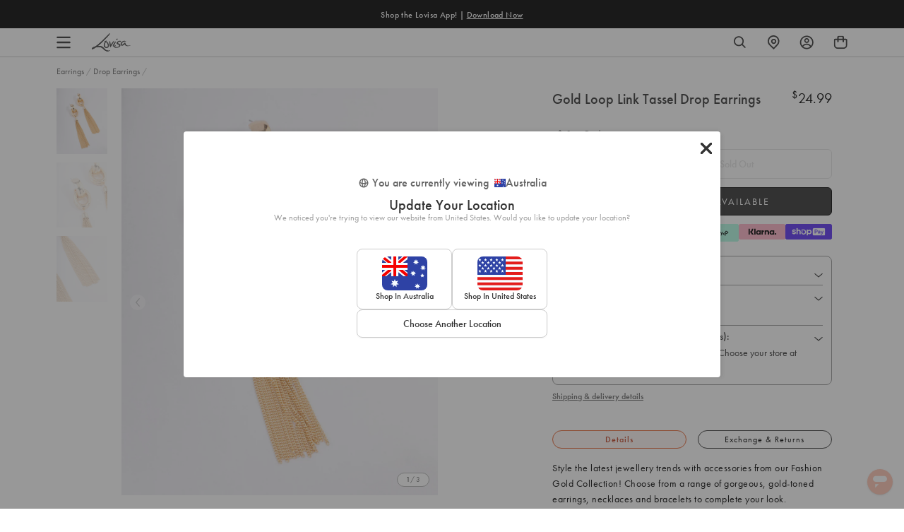

--- FILE ---
content_type: text/css
request_url: https://www.lovisa.com.au/cdn/shop/t/1453/assets/theme.css?v=2650539625274203611768782734
body_size: 90345
content:
@charset "UTF-8";@keyframes appear{0%{opacity:0;transform:translateY(10%)}to{opacity:1;transform:translateY(0)}}.slick-slider{position:relative;display:block;box-sizing:border-box;-webkit-touch-callout:none;-webkit-user-select:none;-khtml-user-select:none;-moz-user-select:none;-ms-user-select:none;user-select:none;-ms-touch-action:pan-y;touch-action:pan-y;-webkit-tap-highlight-color:transparent}.slick-list{position:relative;overflow:hidden;display:block;margin:0;padding:0}.slick-list:focus{outline:none}.slick-list.dragging{cursor:pointer;cursor:hand}.slick-slider .slick-track,.slick-slider .slick-list{-webkit-transform:translate3d(0,0,0);-moz-transform:translate3d(0,0,0);-ms-transform:translate3d(0,0,0);-o-transform:translate3d(0,0,0);transform:translateZ(0)}.slick-track{position:relative;left:0;top:0;display:block;margin-left:auto;margin-right:auto}.slick-track:before,.slick-track:after{content:"";display:table}.slick-track:after{clear:both}.slick-loading .slick-track{visibility:hidden}.slick-slide{float:left;height:100%;min-height:1px;display:none}[dir=rtl] .slick-slide{float:right}.slick-slide img{display:block}.slick-slide.slick-loading img{display:none}.slick-slide.dragging img{pointer-events:none}.slick-initialized .slick-slide{display:block}.slick-loading .slick-slide{visibility:hidden}.slick-vertical .slick-slide{display:block;height:auto;border:1px solid transparent}.slick-arrow.slick-hidden{display:none}.mfp-bg{position:fixed;z-index:1042;top:0;left:0;overflow:hidden;width:100%;height:100%;background:#0b0b0b;opacity:.8}.mfp-wrap{position:fixed;z-index:1043;top:0;left:0;width:100%;height:100%;outline:none!important;-webkit-backface-visibility:hidden}.mfp-container{position:absolute;top:0;left:0;box-sizing:border-box;width:100%;height:100%;padding:0 8px;text-align:center}.mfp-container:before{content:"";display:inline-block;height:100%;vertical-align:middle}.mfp-align-top .mfp-container:before{display:none}.mfp-content{position:relative;z-index:1045;display:inline-block;vertical-align:middle;margin:0 auto;text-align:left}.mfp-inline-holder .mfp-content,.mfp-ajax-holder .mfp-content{width:100%;cursor:auto}.mfp-ajax-cur{cursor:progress}.mfp-zoom-out-cur,.mfp-zoom-out-cur .mfp-image-holder .mfp-close{cursor:-moz-zoom-out;cursor:-webkit-zoom-out;cursor:zoom-out}.mfp-zoom{cursor:pointer;cursor:-webkit-zoom-in;cursor:-moz-zoom-in;cursor:zoom-in}.mfp-auto-cursor .mfp-content{cursor:auto}.mfp-close,.mfp-arrow,.mfp-preloader,.mfp-counter{-webkit-user-select:none;-moz-user-select:none;user-select:none}.mfp-loading.mfp-figure{display:none}.mfp-hide{display:none!important}.mfp-preloader{position:absolute;z-index:1044;top:50%;right:8px;left:8px;width:auto;margin-top:-.8em;color:#ccc;text-align:center}.mfp-preloader a{color:#ccc}.mfp-preloader a:hover{color:#fff}.mfp-s-ready .mfp-preloader,.mfp-s-error .mfp-content{display:none}button.mfp-close,button.mfp-arrow{z-index:1046;display:block;overflow:visible;padding:0;border:0;cursor:pointer;background:transparent;-webkit-appearance:none;outline:none;box-shadow:none;touch-action:manipulation}button::-moz-focus-inner{padding:0;border:0}.mfp-close{position:absolute;top:0;right:0;width:44px;height:44px;padding:0 0 18px 10px;line-height:44px;text-decoration:none;text-align:center;opacity:.65;color:#fff;font-style:normal;font-size:28px;font-family:Arial,Baskerville,monospace}.mfp-close:hover,.mfp-close:focus{opacity:1}.mfp-close:active{top:1px}.mfp-close-btn-in .mfp-close{color:#333}.mfp-image-holder .mfp-close,.mfp-iframe-holder .mfp-close{color:#fff;right:-6px;text-align:right;padding-right:6px;width:100%}.mfp-counter{position:absolute;top:0;right:0;color:#ccc;font-size:12px;line-height:18px;white-space:nowrap}.mfp-arrow{position:absolute;top:50%;width:90px;height:110px;margin:-55px 0 0;padding:0;opacity:.65;-webkit-tap-highlight-color:transparent}.mfp-arrow:active{margin-top:-54px}.mfp-arrow:hover,.mfp-arrow:focus{opacity:1}.mfp-arrow:before,.mfp-arrow:after{content:"";position:absolute;top:0;left:0;display:block;width:0;height:0;margin-top:35px;margin-left:35px;border:medium inset transparent}.mfp-arrow:after{top:8px;border-top-width:13px;border-bottom-width:13px}.mfp-arrow:before{border-top-width:21px;border-bottom-width:21px;opacity:.7}.mfp-arrow-left{left:0}.mfp-arrow-left:after{border-right:17px solid #ffffff;margin-left:31px}.mfp-arrow-left:before{margin-left:25px;border-right:27px solid #3f3f3f}.mfp-arrow-right{right:0}.mfp-arrow-right:after{border-left:17px solid #ffffff;margin-left:39px}.mfp-arrow-right:before{border-left:27px solid #3f3f3f}.mfp-iframe-holder{padding-top:40px;padding-bottom:40px}.mfp-iframe-holder .mfp-content{line-height:0;width:100%;max-width:900px}.mfp-iframe-holder .mfp-close{top:-40px}.mfp-iframe-scaler{width:100%;height:0;overflow:hidden;padding-top:56.25%}.mfp-iframe-scaler iframe{position:absolute;top:0;left:0;display:block;width:100%;height:100%;box-shadow:0 0 8px #0009;background:#000}img.mfp-img{width:auto;max-width:100%;height:auto;display:block;line-height:0;box-sizing:border-box;padding:40px 0;margin:0 auto}.mfp-figure{line-height:0}.mfp-figure:after{content:"";position:absolute;z-index:-1;top:40px;right:0;bottom:40px;left:0;display:block;width:auto;height:auto;box-shadow:0 0 8px #0009;background:#444}.mfp-figure small{color:#bdbdbd;display:block;font-size:12px;line-height:14px}.mfp-figure figure{margin:0}.mfp-bottom-bar{position:absolute;top:100%;left:0;width:100%;margin-top:-36px;cursor:auto}.mfp-title{text-align:left;line-height:18px;color:#f3f3f3;word-wrap:break-word;padding-right:36px}.mfp-image-holder .mfp-content{max-width:100%}.mfp-gallery .mfp-image-holder .mfp-figure{cursor:pointer}@media screen and (max-width: 800px) and (orientation: landscape),screen and (max-height: 300px){.mfp-img-mobile .mfp-image-holder{padding-left:0;padding-right:0}.mfp-img-mobile img.mfp-img{padding:0}.mfp-img-mobile .mfp-figure:after{top:0;bottom:0}.mfp-img-mobile .mfp-figure small{display:inline;margin-left:5px}.mfp-img-mobile .mfp-bottom-bar{position:fixed;top:auto;bottom:0;box-sizing:border-box;margin:0;padding:3px 5px;background:#0009}.mfp-img-mobile .mfp-bottom-bar:empty{padding:0}.mfp-img-mobile .mfp-counter{right:5px;top:3px}.mfp-img-mobile .mfp-close{position:fixed;top:0;right:0;width:35px;height:35px;padding:0;line-height:35px;background:#0009;text-align:center}}@media all and (max-width: 900px){.mfp-arrow{-webkit-transform:scale(.75);transform:scale(.75)}.mfp-arrow-left{-webkit-transform-origin:0;transform-origin:0}.mfp-arrow-right{-webkit-transform-origin:100%;transform-origin:100%}.mfp-container{padding-left:6px;padding-right:6px}}@keyframes drift-fadeZoomIn{0%{transform:scale(1.5);opacity:0}to{transform:scale(1);opacity:1}}@keyframes drift-fadeZoomOut{0%{transform:scale(1);opacity:1}15%{transform:scale(1.1);opacity:1}to{transform:scale(.5);opacity:0}}@keyframes drift-loader-rotate{0%{transform:translate(-50%,-50%) rotate(0)}50%{transform:translate(-50%,-50%) rotate(-180deg)}to{transform:translate(-50%,-50%) rotate(-360deg)}}@keyframes drift-loader-before{0%{transform:scale(1)}10%{transform:scale(1.2) translate(6px)}25%{transform:scale(1.3) translate(8px)}40%{transform:scale(1.2) translate(6px)}50%{transform:scale(1)}60%{transform:scale(.8) translate(6px)}75%{transform:scale(.7) translate(8px)}90%{transform:scale(.8) translate(6px)}to{transform:scale(1)}}@keyframes drift-loader-after{0%{transform:scale(1)}10%{transform:scale(1.2) translate(-6px)}25%{transform:scale(1.3) translate(-8px)}40%{transform:scale(1.2) translate(-6px)}50%{transform:scale(1)}60%{transform:scale(.8) translate(-6px)}75%{transform:scale(.7) translate(-8px)}90%{transform:scale(.8) translate(-6px)}to{transform:scale(1)}}@-webkit-keyframes drift-fadeZoomIn{0%{-webkit-transform:scale(1.5);opacity:0}to{-webkit-transform:scale(1);opacity:1}}@-webkit-keyframes drift-fadeZoomOut{0%{-webkit-transform:scale(1);opacity:1}15%{-webkit-transform:scale(1.1);opacity:1}to{-webkit-transform:scale(.5);opacity:0}}@-webkit-keyframes drift-loader-rotate{0%{-webkit-transform:translate(-50%,-50%) rotate(0)}50%{-webkit-transform:translate(-50%,-50%) rotate(-180deg)}to{-webkit-transform:translate(-50%,-50%) rotate(-360deg)}}@-webkit-keyframes drift-loader-before{0%{-webkit-transform:scale(1)}10%{-webkit-transform:scale(1.2) translateX(6px)}25%{-webkit-transform:scale(1.3) translateX(8px)}40%{-webkit-transform:scale(1.2) translateX(6px)}50%{-webkit-transform:scale(1)}60%{-webkit-transform:scale(.8) translateX(6px)}75%{-webkit-transform:scale(.7) translateX(8px)}90%{-webkit-transform:scale(.8) translateX(6px)}to{-webkit-transform:scale(1)}}@-webkit-keyframes drift-loader-after{0%{-webkit-transform:scale(1)}10%{-webkit-transform:scale(1.2) translateX(-6px)}25%{-webkit-transform:scale(1.3) translateX(-8px)}40%{-webkit-transform:scale(1.2) translateX(-6px)}50%{-webkit-transform:scale(1)}60%{-webkit-transform:scale(.8) translateX(-6px)}75%{-webkit-transform:scale(.7) translateX(-8px)}90%{-webkit-transform:scale(.8) translateX(-6px)}to{-webkit-transform:scale(1)}}.drift-zoom-pane{background:#00000080;transform:translateZ(0);-webkit-transform:translate3d(0,0,0)}.drift-zoom-pane.drift-opening{animation:drift-fadeZoomIn .18s ease-out;-webkit-animation:drift-fadezoomin .18s ease-out}.drift-zoom-pane.drift-closing{animation:drift-fadeZoomOut .21s ease-in;-webkit-animation:drift-fadezoomout .21s ease-in}.drift-zoom-pane.drift-inline{position:absolute;width:150px;height:150px;border-radius:75px;box-shadow:0 6px 18px #0000004d}.drift-loading .drift-zoom-pane-loader{position:absolute;top:50%;left:50%;display:block;width:66px;height:20px;transform:translate(-50%,-50%);-webkit-transform:translate(-50%,-50%);animation:drift-loader-rotate 1.8s infinite linear;-webkit-animation:drift-loader-rotate 1.8s infinite linear}.drift-zoom-pane-loader:before,.drift-zoom-pane-loader:after{content:"";position:absolute;top:50%;display:block;width:20px;height:20px;margin-top:-10px;border-radius:20px;background:#ffffffe6}.drift-zoom-pane-loader:before{left:0;animation:drift-loader-before 1.8s infinite linear;-webkit-animation:drift-loader-before 1.8s infinite linear}.drift-zoom-pane-loader:after{right:0;animation:drift-loader-after 1.8s infinite linear;-webkit-animation:drift-loader-after 1.8s infinite linear;animation-delay:-.9s;-webkit-animation-delay:-.9s}.drift-bounding-box{background-color:#0006}/*! normalize.css v7.0.0 | MIT License | github.com/necolas/normalize.css */html{line-height:1.15;-ms-text-size-adjust:100%;-webkit-text-size-adjust:100%}body{margin:0}article,aside,footer,header,nav,section{display:block}h1,#piercing-overview .aftercare-heading,#piercing-aftercare .aftercare-heading,#piercing-studio .aftercare-heading{font-size:2em;margin:.67em 0}figcaption,figure,main{display:block}figure{margin:1em 40px}hr{box-sizing:content-box;height:0;overflow:visible}pre{font-family:monospace,monospace;font-size:1em}a{background-color:transparent;-webkit-text-decoration-skip:objects}abbr[title]{border-bottom:none;text-decoration:underline;text-decoration:underline dotted}b,strong{font-weight:inherit}b,strong{font-weight:bolder}code,kbd,samp{font-family:monospace,monospace;font-size:1em}dfn{font-style:italic}mark{background-color:transparent;font-weight:700;color:#000}small{font-size:80%}sub,sup{font-size:75%;line-height:0;position:relative;vertical-align:baseline}sub{bottom:-.25em}sup{top:-.5em}audio,video{display:inline-block}audio:not([controls]){display:none;height:0}img{border-style:none;display:block}svg:not(:root){overflow:hidden}button,input,optgroup,select,textarea{font-family:sans-serif;font-size:100%;line-height:1.15;margin:0}button,input{overflow:visible}button,select{text-transform:none}button,html [type=button],[type=reset],[type=submit]{-webkit-appearance:button}button::-moz-focus-inner,[type=button]::-moz-focus-inner,[type=reset]::-moz-focus-inner,[type=submit]::-moz-focus-inner{border-style:none;padding:0}button:-moz-focusring,[type=button]:-moz-focusring,[type=reset]:-moz-focusring,[type=submit]:-moz-focusring{outline:1px dotted ButtonText}fieldset{padding:.35em .75em .625em}legend{box-sizing:border-box;color:inherit;display:table;max-width:100%;padding:0;white-space:normal}progress{display:inline-block;vertical-align:baseline}textarea{overflow:auto}[type=checkbox],[type=radio]{box-sizing:border-box;padding:0}[type=number]::-webkit-inner-spin-button,[type=number]::-webkit-outer-spin-button{height:auto}[type=search]{-webkit-appearance:textfield;outline-offset:-2px}[type=search]::-webkit-search-cancel-button,[type=search]::-webkit-search-decoration{-webkit-appearance:none}::-webkit-file-upload-button{-webkit-appearance:button;font:inherit}details,menu{display:block}summary{display:list-item}canvas{display:inline-block}template{display:none}[hidden]{display:none}body[data-currency-symbol=MYR] .collection-specific-banner__heading{margin-bottom:4px}body[data-currency-symbol=MYR] .collection-specific-banner__heading sup{top:-1em}@media only screen and (min-width: 768px){body[data-currency-symbol=MYR] .collection-specific-banner__heading sup{font-size:18px}}@media only screen and (max-width: 989px){body[data-currency-symbol=MYR] .collection-specific-banner__heading sup{font-size:12px}}body[data-currency-symbol=MYR] .multibuy-cart-item__details-offer-title sup{font-size:10px;top:-.6em}body[data-currency-symbol=MYR] span.total-price-value sup{font-size:9.5px;top:-.6em}body[data-currency-symbol=MYR] .product-card .product-card__price sup{font-size:9px;top:-.6em}@media only screen and (min-width: 768px){body[data-currency-symbol=MYR] .product__price sup{font-size:12px;top:-.7em}}@media only screen and (max-width: 989px){body[data-currency-symbol=MYR] .product__price sup{font-size:10px;top:-.6em}}*,*:before,*:after{box-sizing:border-box}body,input,textarea,button,select{-webkit-font-smoothing:antialiased;-webkit-text-size-adjust:100%}a:focus{color:inherit}img{max-width:100%}form{margin:0}@media only screen and (max-width: 989px){input,textarea,select{font-size:16px}}button,input[type=submit],label[for]{cursor:pointer}optgroup{font-weight:600}option{color:var(--color-body-text);background-color:var(--color-body)}[tabindex="-1"]:focus{outline:none}a,button,[role=button],input,label,select,textarea{touch-action:manipulation}body,html{color:var(--color-body-text);background-color:var(--color-body);font-family:futura-pt,futura,sans-serif;font-size:16px;font-weight:400;line-height:1.4;text-rendering:optimizeLegibility;-webkit-font-smoothing:antialiased;-moz-osx-font-smoothing:grayscale}@media only screen and (max-width: 767px){body,html{font-size:14px}}button,input,optgroup,select,textarea{font-family:futura-pt,futura,sans-serif;font-size:inherit;font-weight:inherit}b,strong{font-weight:500}.sale-price-text-color,span[data-product-original-price]{margin-right:5px;color:var(--color-sale-text)}s[data-compare-price]{color:var(--color-body-text-light)}.feature-heading{font-size:1.3em;font-family:futura-pt,futura,sans-serif;font-style:normal;line-height:1.2;font-weight:400;text-transform:none;letter-spacing:0}@media only screen and (min-width: 768px){.feature-heading{font-size:2.4em}}.feature-heading:first-child{margin-top:0}.h1,h1,#piercing-overview .aftercare-heading,#piercing-aftercare .aftercare-heading,#piercing-studio .aftercare-heading{font-size:1.9em;font-family:futura-pt,futura,sans-serif;font-weight:400;line-height:1.2;text-transform:none;letter-spacing:0;font-style:normal}@media only screen and (min-width: 990px){.h1,h1,#piercing-overview .aftercare-heading,#piercing-aftercare .aftercare-heading,#piercing-studio .aftercare-heading{font-size:2.5em}}.h1:first-child,h1:first-child,#piercing-overview .aftercare-heading:first-child,#piercing-aftercare .aftercare-heading:first-child,#piercing-studio .aftercare-heading:first-child{margin-top:0}.template-collection .banner__title h1,.template-collection .banner__title #piercing-overview .aftercare-heading,#piercing-overview .template-collection .banner__title .aftercare-heading,.template-collection .banner__title #piercing-aftercare .aftercare-heading,#piercing-aftercare .template-collection .banner__title .aftercare-heading,.template-collection .banner__title #piercing-studio .aftercare-heading,#piercing-studio .template-collection .banner__title .aftercare-heading,.h2,h2{font-size:1.5em;font-family:futura-pt,futura,sans-serif;font-weight:400;line-height:1;text-transform:none;letter-spacing:0;font-style:normal}@media only screen and (min-width: 990px){.template-collection .banner__title h1,.template-collection .banner__title #piercing-overview .aftercare-heading,#piercing-overview .template-collection .banner__title .aftercare-heading,.template-collection .banner__title #piercing-aftercare .aftercare-heading,#piercing-aftercare .template-collection .banner__title .aftercare-heading,.template-collection .banner__title #piercing-studio .aftercare-heading,#piercing-studio .template-collection .banner__title .aftercare-heading,.h2,h2{font-size:2em}}.template-collection .banner__title h1:first-child,.template-collection .banner__title #piercing-overview .aftercare-heading:first-child,#piercing-overview .template-collection .banner__title .aftercare-heading:first-child,.template-collection .banner__title #piercing-aftercare .aftercare-heading:first-child,#piercing-aftercare .template-collection .banner__title .aftercare-heading:first-child,.template-collection .banner__title #piercing-studio .aftercare-heading:first-child,#piercing-studio .template-collection .banner__title .aftercare-heading:first-child,.h2:first-child,h2:first-child{margin-top:0}.h3,h3{font-size:1.5em;font-family:futura-pt,futura,sans-serif;font-weight:400;line-height:1;text-transform:none;letter-spacing:0;font-style:normal}@media only screen and (min-width: 990px){.h3,h3{font-size:1.7em}}.h3:first-child,h3:first-child{margin-top:0}.h4,h4{font-size:1.3em;font-family:futura-pt,futura,sans-serif;font-weight:400;line-height:1.4;text-transform:none;letter-spacing:0;font-style:normal}@media only screen and (min-width: 990px){.h4,h4{font-size:1.5em}}.h4:first-child,h4:first-child{margin-top:0}.h5,h5{font-size:1.2em;font-family:futura-pt,futura,sans-serif;font-weight:400;line-height:1;text-transform:none;letter-spacing:0;font-style:normal;color:var(--color-body-text)}@media only screen and (min-width: 990px){.h5,h5{font-size:1.1em}}.h5:first-child,h5:first-child{margin-top:0}.h6,h6{font-size:1em;font-family:futura-pt,futura,sans-serif;font-weight:400;line-height:1.4;text-transform:uppercase;letter-spacing:0;font-style:normal;color:var(--color-body-text-light)}@media only screen and (min-width: 990px){.h6,h6{font-size:1em}}.font--feature-heading,.font--heading,.font--body{font-family:futura-pt,futura,sans-serif}table th{font-size:1em;font-family:futura-pt,futura,sans-serif;font-weight:500}.small{font-size:.85rem}p{margin:0 0 1rem}ul,ol{padding-start:0;margin:0 0 1rem;padding:0}li{margin-bottom:.8rem}.unstyled-list{padding-start:0;list-style:none;margin-left:0;padding:0}blockquote{margin:0;color:var(--color-body-text-light);margin:0 0 1rem;padding:0 40px;background-image:var(--icon-quote-left);background-repeat:no-repeat;background-position:0 0}.fancy-text:after,.template-blog h1:after,.template-blog #piercing-overview .aftercare-heading:after,#piercing-overview .template-blog .aftercare-heading:after,.template-blog #piercing-aftercare .aftercare-heading:after,#piercing-aftercare .template-blog .aftercare-heading:after,.template-blog #piercing-studio .aftercare-heading:after,#piercing-studio .template-blog .aftercare-heading:after,.shop-insta h1:after,.shop-insta #piercing-overview .aftercare-heading:after,#piercing-overview .shop-insta .aftercare-heading:after,.shop-insta #piercing-aftercare .aftercare-heading:after,#piercing-aftercare .shop-insta .aftercare-heading:after,.shop-insta #piercing-studio .aftercare-heading:after,#piercing-studio .shop-insta .aftercare-heading:after{content:"";display:block;width:50px;margin:15px auto 0;border-top:1px solid #525252}.title--underlined{border-bottom:1px solid currentColor;padding-bottom:20px}.section__title{text-align:center}.section__title h2{position:relative;display:inline-block;font-size:28px;font-family:futura-pt,futura,sans-serif;margin-bottom:60px}@media only screen and (max-width: 989px){.section__title h2{margin-bottom:35px}}.clearfix{zoom:1}.clearfix:after{content:"";display:table;clear:both}.sr-only,.visually-hidden{position:absolute!important;overflow:hidden;clip:rect(0 0 0 0);height:1px;width:1px;margin:-1px;padding:0;border:0}.js-focus-hidden:focus:not(:focus-visible){outline:none}.label-hidden{position:absolute!important;overflow:hidden;clip:rect(0 0 0 0);height:1px;width:1px;margin:-1px;padding:0;border:0}.no-placeholder .label-hidden,.visually-shown{position:inherit!important;overflow:auto;clip:auto;width:auto;height:auto;margin:0}.no-js:not(html){display:none}.no-js .no-js:not(html){display:block}.no-js .js{display:none}.supports-no-cookies:not(html){display:none}.supports-no-cookies .supports-no-cookies:not(html){display:block}.supports-no-cookies .supports-cookies{display:none}.skip-link{text-decoration:underline!important}.skip-link:focus{position:absolute!important;overflow:auto;clip:auto;width:auto;height:auto;margin:0;color:var(--color-body-text);background-color:var(--color-body);z-index:10000;padding:20px;transition:none}.responsive-video{position:relative;width:100%;padding-bottom:56.25%}.responsive-video video,.responsive-video iframe{position:absolute;top:0;left:0;width:100%;height:100%}.acsb-skip-link{text-decoration:underline!important}.align-start{align-items:flex-start}.align-center{align-items:center}.align-end{align-items:flex-end}.align-stretch{align-items:stretch}.align-baseline{align-items:baseline}.justify-start{justify-content:flex-start}.justify-center{justify-content:center}.justify-around{justify-content:space-around}.justify-between{justify-content:space-between}.justify-end{justify-content:flex-end}@media only screen and (min-width: 768px){.desktop-align-start{align-items:flex-start}.desktop-align-center{align-items:center}.desktop-align-end{align-items:flex-end}.desktop-align-stretch{align-items:stretch}.desktop-align-baseline{align-items:baseline}.desktop-justify-start{justify-content:flex-start}.desktop-justify-center{justify-content:center}.desktop-justify-end{justify-content:flex-end}}.text-light{color:var(--color-body-text-light)}.lazyload,.lazyloading{opacity:0;visibility:hidden}.lazyloaded{opacity:1;visibility:visible;transition:opacity .2s}.theme-editor__warning{padding:10px;font-size:14px;font-family:Courier New,Courier,monospace;text-align:center;color:#7d212180;border:1px solid rgba(255,177,177,.5);background-color:#ffb1b14d}div#tapcart-web-banner{z-index:2!important}.sc-ft-popup-h:not(.collapsed){display:none!important}.mobile-only-block{display:none}@media only screen and (max-width: 767px){.mobile-only-block{display:block}}.desktop-only-block{display:block}@media only screen and (max-width: 767px){.desktop-only-block{display:none}}.grid{zoom:1;list-style:none;padding:0;margin:0 0 0 -40px}.grid:after{content:"";display:table;clear:both}.grid--flex{display:flex;flex-wrap:wrap}.grid--flex--center{justify-content:center}.grid--compressed{margin-left:-10px}.grid--compressed .grid__item{padding-left:10px}.grid__item{float:left;padding-left:40px;width:100%}.grid__item[class*=--push]{position:relative}.small-padding{padding-left:10px}.grid--rev{direction:rtl;text-align:left}.grid--rev>.grid__item{direction:ltr;text-align:left;float:right}.grid--separator{position:relative}@media only screen and (min-width: 990px){.grid--separator:before{content:"";position:absolute;top:0;left:calc(50% + 20px);display:block;width:1px;height:100%;background:var(--color-border)}}.one-whole{width:100%}.one-half{width:50%}.one-third{width:33.3333333333%}.two-thirds{width:66.6666666667%}.one-quarter{width:25%}.two-quarters{width:50%}.three-quarters{width:75%}.one-fifth{width:20%}.two-fifths{width:40%}.three-fifths{width:60%}.four-fifths{width:80%}.one-sixth{width:16.6666666667%}.two-sixths{width:33.3333333333%}.three-sixths{width:50%}.four-sixths{width:66.6666666667%}.five-sixths{width:83.3333333333%}.one-eighth{width:12.5%}.two-eighths{width:25%}.three-eighths{width:37.5%}.four-eighths{width:50%}.five-eighths{width:62.5%}.six-eighths{width:75%}.seven-eighths{width:87.5%}.one-tenth{width:10%}.two-tenths{width:20%}.three-tenths{width:30%}.four-tenths{width:40%}.five-tenths{width:50%}.six-tenths{width:60%}.seven-tenths{width:70%}.eight-tenths{width:80%}.nine-tenths{width:90%}.one-twelfth{width:8.3333333333%}.two-twelfths{width:16.6666666667%}.three-twelfths{width:25%}.four-twelfths{width:33.3333333333%}.five-twelfths{width:41.6666666667%}.six-twelfths{width:50%}.seven-twelfths{width:58.3333333333%}.eight-twelfths{width:66.6666666667%}.nine-twelfths{width:75%}.ten-twelfths{width:83.3333333333%}.eleven-twelfths{width:91.6666666667%}.show{display:block!important}.hide{display:none!important}.ignore-flex{position:absolute}.include-flex{position:static}.text-left{text-align:left!important}.text-right{text-align:right!important}.text-center{text-align:center!important}.display-none{display:none}.display-inline{display:inline}.display-inline-block{display:inline-block}.display-block{display:block}.display-table{display:table}.display-table-row{display:table-row}.display-table-cell{display:table-cell}.display-flex{display:flex}.display-inline-flex{display:inline-flex}.m-t-0{margin-top:0}.m-t-xxs{margin-top:10px}.m-t-xs,.blog__tags,.blog-header .page-width{margin-top:20px}.m-t-sm{margin-top:40px}.m-t-md,.template-blog h1,.template-blog #piercing-overview .aftercare-heading,#piercing-overview .template-blog .aftercare-heading,.template-blog #piercing-aftercare .aftercare-heading,#piercing-aftercare .template-blog .aftercare-heading,.template-blog #piercing-studio .aftercare-heading,#piercing-studio .template-blog .aftercare-heading{margin-top:60px}.m-t-lg{margin-top:80px}.m-b-0{margin-bottom:0}.m-b-xxs,.article-card__date,.article-card__title{margin-bottom:10px}.m-b-xs{margin-bottom:20px}.m-b-sm{margin-bottom:40px}.m-b-md{margin-bottom:60px}.m-b-lg{margin-bottom:80px}.m-y-0{margin-top:0;margin-bottom:0}.m-y-xs{margin-top:20px;margin-bottom:20px}.m-y-sm{margin-top:40px;margin-bottom:40px}.m-y-md{margin-top:60px;margin-bottom:60px}.m-y-lg{margin-top:80px;margin-bottom:80px}.m-x-auto{margin-left:auto;margin-right:auto}.m-x-0{margin-left:0;margin-right:0}.m-x-xs{margin-left:20px;margin-right:20px}.m-x-sm{margin-left:40px;margin-right:40px}.m-x-md{margin-left:60px;margin-right:60px}.m-x-lg{margin-left:80px;margin-right:80px}.m-a-0{margin:0}.m-a-xs{margin:20px}.m-a-sm{margin:40px}.m-a-md{margin:60px}.m-a-lg{margin:80px}.p-t-0{padding-top:0}.p-t-xs{padding-top:20px}.p-t-sm{padding-top:40px}.p-t-md{padding-top:60px}.p-t-lg{padding-top:80px}.p-b-0{padding-bottom:0}.p-b-xs{padding-bottom:20px}.p-b-sm{padding-bottom:40px}.p-b-md{padding-bottom:60px}.p-b-lg{padding-bottom:80px}.p-y-0{padding-top:0;padding-bottom:0}.p-y-xs{padding-top:20px;padding-bottom:20px}.p-y-sm{padding-top:40px;padding-bottom:40px}.p-y-md{padding-top:60px;padding-bottom:60px}.p-y-lg{padding-top:80px;padding-bottom:80px}.p-x-0{padding-left:0;padding-right:0}.p-x-xs{padding-left:40px;padding-right:20px}.p-x-sm{padding-left:40px;padding-right:40px}.p-x-md{padding-left:60px;padding-right:60px}.p-x-lg{padding-left:80px;padding-right:80px}.p-a-0{padding:0}.p-a-xs{padding:20px}.p-a-sm{padding:40px}.p-a-md{padding:60px}.p-a-lg{padding:80px}.hidden{display:none}.full-width{position:relative;left:50%;right:50%;width:100vw;margin-left:-50vw;margin-right:-50vw}@media only screen and (max-width: 479px){.xsmall--one-whole{width:100%}.xsmall--one-half{width:50%}.xsmall--one-third{width:33.3333333333%}.xsmall--two-thirds{width:66.6666666667%}.xsmall--one-quarter{width:25%}.xsmall--two-quarters{width:50%}.xsmall--three-quarters{width:75%}.xsmall--one-fifth{width:20%}.xsmall--two-fifths{width:40%}.xsmall--three-fifths{width:60%}.xsmall--four-fifths{width:80%}.xsmall--one-sixth{width:16.6666666667%}.xsmall--two-sixths{width:33.3333333333%}.xsmall--three-sixths{width:50%}.xsmall--four-sixths{width:66.6666666667%}.xsmall--five-sixths{width:83.3333333333%}.xsmall--one-eighth{width:12.5%}.xsmall--two-eighths{width:25%}.xsmall--three-eighths{width:37.5%}.xsmall--four-eighths{width:50%}.xsmall--five-eighths{width:62.5%}.xsmall--six-eighths{width:75%}.xsmall--seven-eighths{width:87.5%}.xsmall--one-tenth{width:10%}.xsmall--two-tenths{width:20%}.xsmall--three-tenths{width:30%}.xsmall--four-tenths{width:40%}.xsmall--five-tenths{width:50%}.xsmall--six-tenths{width:60%}.xsmall--seven-tenths{width:70%}.xsmall--eight-tenths{width:80%}.xsmall--nine-tenths{width:90%}.xsmall--one-twelfth{width:8.3333333333%}.xsmall--two-twelfths{width:16.6666666667%}.xsmall--three-twelfths{width:25%}.xsmall--four-twelfths{width:33.3333333333%}.xsmall--five-twelfths{width:41.6666666667%}.xsmall--six-twelfths{width:50%}.xsmall--seven-twelfths{width:58.3333333333%}.xsmall--eight-twelfths{width:66.6666666667%}.xsmall--nine-twelfths{width:75%}.xsmall--ten-twelfths{width:83.3333333333%}.xsmall--eleven-twelfths{width:91.6666666667%}.grid--uniform .xsmall--one-half:nth-child(odd),.grid--uniform .xsmall--one-third:nth-child(3n+1),.grid--uniform .xsmall--one-quarter:nth-child(4n+1),.grid--uniform .xsmall--one-fifth:nth-child(5n+1),.grid--uniform .xsmall--one-sixth:nth-child(6n+1),.grid--uniform .xsmall--two-sixths:nth-child(3n+1),.grid--uniform .xsmall--three-sixths:nth-child(odd),.grid--uniform .xsmall--one-eighth:nth-child(8n+1),.grid--uniform .xsmall--two-eighths:nth-child(4n+1),.grid--uniform .xsmall--four-eighths:nth-child(odd),.grid--uniform .xsmall--five-tenths:nth-child(odd),.grid--uniform .xsmall--one-twelfth:nth-child(12n+1),.grid--uniform .xsmall--two-twelfths:nth-child(6n+1),.grid--uniform .xsmall--three-twelfths:nth-child(4n+1),.grid--uniform .xsmall--four-twelfths:nth-child(3n+1),.grid--uniform .xsmall--six-twelfths:nth-child(odd){clear:both}.xsmall--show{display:block!important}.xsmall--hide{display:none!important}.xsmall--ignore-flex{position:absolute}.xsmall--include-flex{position:static}.xsmall--text-left{text-align:left!important}.xsmall--text-right{text-align:right!important}.xsmall--text-center{text-align:center!important}.xsmall--display-none{display:none}.xsmall--display-inline{display:inline}.xsmall--display-inline-block{display:inline-block}.xsmall--display-block{display:block}.xsmall--display-table{display:table}.xsmall--display-table-row{display:table-row}.xsmall--display-table-cell{display:table-cell}.xsmall--display-flex{display:flex}.xsmall--display-inline-flex{display:inline-flex}.xsmall--m-t-0{margin-top:0}.xsmall--m-t-xxs{margin-top:10px}.xsmall--m-t-xs{margin-top:20px}.xsmall--m-t-sm{margin-top:40px}.xsmall--m-t-md{margin-top:60px}.xsmall--m-t-lg{margin-top:80px}.xsmall--m-b-0{margin-bottom:0}.xsmall--m-b-xxs{margin-bottom:10px}.xsmall--m-b-xs{margin-bottom:20px}.xsmall--m-b-sm{margin-bottom:40px}.xsmall--m-b-md{margin-bottom:60px}.xsmall--m-b-lg{margin-bottom:80px}.xsmall--m-y-0{margin-top:0;margin-bottom:0}.xsmall--m-y-xs{margin-top:20px;margin-bottom:20px}.xsmall--m-y-sm{margin-top:40px;margin-bottom:40px}.xsmall--m-y-md{margin-top:60px;margin-bottom:60px}.xsmall--m-y-lg{margin-top:80px;margin-bottom:80px}.xsmall--m-x-auto{margin-left:auto;margin-right:auto}.xsmall--m-x-0{margin-left:0;margin-right:0}.xsmall--m-x-xs{margin-left:20px;margin-right:20px}.xsmall--m-x-sm{margin-left:40px;margin-right:40px}.xsmall--m-x-md{margin-left:60px;margin-right:60px}.xsmall--m-x-lg{margin-left:80px;margin-right:80px}.xsmall--m-a-0{margin:0}.xsmall--m-a-xs{margin:20px}.xsmall--m-a-sm{margin:40px}.xsmall--m-a-md{margin:60px}.xsmall--m-a-lg{margin:80px}.xsmall--p-t-0{padding-top:0}.xsmall--p-t-xs{padding-top:20px}.xsmall--p-t-sm{padding-top:40px}.xsmall--p-t-md{padding-top:60px}.xsmall--p-t-lg{padding-top:80px}.xsmall--p-b-0{padding-bottom:0}.xsmall--p-b-xs{padding-bottom:20px}.xsmall--p-b-sm{padding-bottom:40px}.xsmall--p-b-md{padding-bottom:60px}.xsmall--p-b-lg{padding-bottom:80px}.xsmall--p-y-0{padding-top:0;padding-bottom:0}.xsmall--p-y-xs{padding-top:20px;padding-bottom:20px}.xsmall--p-y-sm{padding-top:40px;padding-bottom:40px}.xsmall--p-y-md{padding-top:60px;padding-bottom:60px}.xsmall--p-y-lg{padding-top:80px;padding-bottom:80px}.xsmall--p-x-0{padding-left:0;padding-right:0}.xsmall--p-x-xs{padding-left:40px;padding-right:20px}.xsmall--p-x-sm{padding-left:40px;padding-right:40px}.xsmall--p-x-md{padding-left:60px;padding-right:60px}.xsmall--p-x-lg{padding-left:80px;padding-right:80px}.xsmall--p-a-0{padding:0}.xsmall--p-a-xs{padding:20px}.xsmall--p-a-sm{padding:40px}.xsmall--p-a-md{padding:60px}.xsmall--p-a-lg{padding:80px}.xsmall--hidden{display:none}.xsmall--full-width{position:relative;left:50%;right:50%;width:100vw;margin-left:-50vw;margin-right:-50vw}}@media only screen and (min-width: 480px) and (max-width: 767px){.small--one-whole{width:100%}.small--one-half{width:50%}.small--one-third{width:33.3333333333%}.small--two-thirds{width:66.6666666667%}.small--one-quarter{width:25%}.small--two-quarters{width:50%}.small--three-quarters{width:75%}.small--one-fifth{width:20%}.small--two-fifths{width:40%}.small--three-fifths{width:60%}.small--four-fifths{width:80%}.small--one-sixth{width:16.6666666667%}.small--two-sixths{width:33.3333333333%}.small--three-sixths{width:50%}.small--four-sixths{width:66.6666666667%}.small--five-sixths{width:83.3333333333%}.small--one-eighth{width:12.5%}.small--two-eighths{width:25%}.small--three-eighths{width:37.5%}.small--four-eighths{width:50%}.small--five-eighths{width:62.5%}.small--six-eighths{width:75%}.small--seven-eighths{width:87.5%}.small--one-tenth{width:10%}.small--two-tenths{width:20%}.small--three-tenths{width:30%}.small--four-tenths{width:40%}.small--five-tenths{width:50%}.small--six-tenths{width:60%}.small--seven-tenths{width:70%}.small--eight-tenths{width:80%}.small--nine-tenths{width:90%}.small--one-twelfth{width:8.3333333333%}.small--two-twelfths{width:16.6666666667%}.small--three-twelfths{width:25%}.small--four-twelfths{width:33.3333333333%}.small--five-twelfths{width:41.6666666667%}.small--six-twelfths{width:50%}.small--seven-twelfths{width:58.3333333333%}.small--eight-twelfths{width:66.6666666667%}.small--nine-twelfths{width:75%}.small--ten-twelfths{width:83.3333333333%}.small--eleven-twelfths{width:91.6666666667%}.grid--uniform .small--one-half:nth-child(odd),.grid--uniform .small--one-third:nth-child(3n+1),.grid--uniform .small--one-quarter:nth-child(4n+1),.grid--uniform .small--one-fifth:nth-child(5n+1),.grid--uniform .small--one-sixth:nth-child(6n+1),.grid--uniform .small--two-sixths:nth-child(3n+1),.grid--uniform .small--three-sixths:nth-child(odd),.grid--uniform .small--one-eighth:nth-child(8n+1),.grid--uniform .small--two-eighths:nth-child(4n+1),.grid--uniform .small--four-eighths:nth-child(odd),.grid--uniform .small--five-tenths:nth-child(odd),.grid--uniform .small--one-twelfth:nth-child(12n+1),.grid--uniform .small--two-twelfths:nth-child(6n+1),.grid--uniform .small--three-twelfths:nth-child(4n+1),.grid--uniform .small--four-twelfths:nth-child(3n+1),.grid--uniform .small--six-twelfths:nth-child(odd){clear:both}.small--show{display:block!important}.small--hide{display:none!important}.small--ignore-flex{position:absolute}.small--include-flex{position:static}.small--text-left{text-align:left!important}.small--text-right{text-align:right!important}.small--text-center{text-align:center!important}.small--display-none{display:none}.small--display-inline{display:inline}.small--display-inline-block{display:inline-block}.small--display-block{display:block}.small--display-table{display:table}.small--display-table-row{display:table-row}.small--display-table-cell{display:table-cell}.small--display-flex{display:flex}.small--display-inline-flex{display:inline-flex}.small--m-t-0{margin-top:0}.small--m-t-xxs{margin-top:10px}.small--m-t-xs{margin-top:20px}.small--m-t-sm{margin-top:40px}.small--m-t-md{margin-top:60px}.small--m-t-lg{margin-top:80px}.small--m-b-0{margin-bottom:0}.small--m-b-xxs{margin-bottom:10px}.small--m-b-xs{margin-bottom:20px}.small--m-b-sm{margin-bottom:40px}.small--m-b-md{margin-bottom:60px}.small--m-b-lg{margin-bottom:80px}.small--m-y-0{margin-top:0;margin-bottom:0}.small--m-y-xs{margin-top:20px;margin-bottom:20px}.small--m-y-sm{margin-top:40px;margin-bottom:40px}.small--m-y-md{margin-top:60px;margin-bottom:60px}.small--m-y-lg{margin-top:80px;margin-bottom:80px}.small--m-x-auto{margin-left:auto;margin-right:auto}.small--m-x-0{margin-left:0;margin-right:0}.small--m-x-xs{margin-left:20px;margin-right:20px}.small--m-x-sm{margin-left:40px;margin-right:40px}.small--m-x-md{margin-left:60px;margin-right:60px}.small--m-x-lg{margin-left:80px;margin-right:80px}.small--m-a-0{margin:0}.small--m-a-xs{margin:20px}.small--m-a-sm{margin:40px}.small--m-a-md{margin:60px}.small--m-a-lg{margin:80px}.small--p-t-0{padding-top:0}.small--p-t-xs{padding-top:20px}.small--p-t-sm{padding-top:40px}.small--p-t-md{padding-top:60px}.small--p-t-lg{padding-top:80px}.small--p-b-0{padding-bottom:0}.small--p-b-xs{padding-bottom:20px}.small--p-b-sm{padding-bottom:40px}.small--p-b-md{padding-bottom:60px}.small--p-b-lg{padding-bottom:80px}.small--p-y-0{padding-top:0;padding-bottom:0}.small--p-y-xs{padding-top:20px;padding-bottom:20px}.small--p-y-sm{padding-top:40px;padding-bottom:40px}.small--p-y-md{padding-top:60px;padding-bottom:60px}.small--p-y-lg{padding-top:80px;padding-bottom:80px}.small--p-x-0{padding-left:0;padding-right:0}.small--p-x-xs{padding-left:40px;padding-right:20px}.small--p-x-sm{padding-left:40px;padding-right:40px}.small--p-x-md{padding-left:60px;padding-right:60px}.small--p-x-lg{padding-left:80px;padding-right:80px}.small--p-a-0{padding:0}.small--p-a-xs{padding:20px}.small--p-a-sm{padding:40px}.small--p-a-md{padding:60px}.small--p-a-lg{padding:80px}.small--hidden{display:none}.small--full-width{position:relative;left:50%;right:50%;width:100vw;margin-left:-50vw;margin-right:-50vw}}@media only screen and (min-width: 480px){.small-up--one-whole{width:100%}.small-up--one-half{width:50%}.small-up--one-third{width:33.3333333333%}.small-up--two-thirds{width:66.6666666667%}.small-up--one-quarter{width:25%}.small-up--two-quarters{width:50%}.small-up--three-quarters{width:75%}.small-up--one-fifth{width:20%}.small-up--two-fifths{width:40%}.small-up--three-fifths{width:60%}.small-up--four-fifths{width:80%}.small-up--one-sixth{width:16.6666666667%}.small-up--two-sixths{width:33.3333333333%}.small-up--three-sixths{width:50%}.small-up--four-sixths{width:66.6666666667%}.small-up--five-sixths{width:83.3333333333%}.small-up--one-eighth{width:12.5%}.small-up--two-eighths{width:25%}.small-up--three-eighths{width:37.5%}.small-up--four-eighths{width:50%}.small-up--five-eighths{width:62.5%}.small-up--six-eighths{width:75%}.small-up--seven-eighths{width:87.5%}.small-up--one-tenth{width:10%}.small-up--two-tenths{width:20%}.small-up--three-tenths{width:30%}.small-up--four-tenths{width:40%}.small-up--five-tenths{width:50%}.small-up--six-tenths{width:60%}.small-up--seven-tenths{width:70%}.small-up--eight-tenths{width:80%}.small-up--nine-tenths{width:90%}.small-up--one-twelfth{width:8.3333333333%}.small-up--two-twelfths{width:16.6666666667%}.small-up--three-twelfths{width:25%}.small-up--four-twelfths{width:33.3333333333%}.small-up--five-twelfths{width:41.6666666667%}.small-up--six-twelfths{width:50%}.small-up--seven-twelfths{width:58.3333333333%}.small-up--eight-twelfths{width:66.6666666667%}.small-up--nine-twelfths{width:75%}.small-up--ten-twelfths{width:83.3333333333%}.small-up--eleven-twelfths{width:91.6666666667%}.grid--uniform .small-up--one-half:nth-child(odd),.grid--uniform .small-up--one-third:nth-child(3n+1),.grid--uniform .small-up--one-quarter:nth-child(4n+1),.grid--uniform .small-up--one-fifth:nth-child(5n+1),.grid--uniform .small-up--one-sixth:nth-child(6n+1),.grid--uniform .small-up--two-sixths:nth-child(3n+1),.grid--uniform .small-up--three-sixths:nth-child(odd),.grid--uniform .small-up--one-eighth:nth-child(8n+1),.grid--uniform .small-up--two-eighths:nth-child(4n+1),.grid--uniform .small-up--four-eighths:nth-child(odd),.grid--uniform .small-up--five-tenths:nth-child(odd),.grid--uniform .small-up--one-twelfth:nth-child(12n+1),.grid--uniform .small-up--two-twelfths:nth-child(6n+1),.grid--uniform .small-up--three-twelfths:nth-child(4n+1),.grid--uniform .small-up--four-twelfths:nth-child(3n+1),.grid--uniform .small-up--six-twelfths:nth-child(odd){clear:both}.small-up--show{display:block!important}.small-up--hide{display:none!important}.small-up--ignore-flex{position:absolute}.small-up--include-flex{position:static}.small-up--text-left{text-align:left!important}.small-up--text-right{text-align:right!important}.small-up--text-center{text-align:center!important}.small-up--display-none{display:none}.small-up--display-inline{display:inline}.small-up--display-inline-block{display:inline-block}.small-up--display-block{display:block}.small-up--display-table{display:table}.small-up--display-table-row{display:table-row}.small-up--display-table-cell{display:table-cell}.small-up--display-flex{display:flex}.small-up--display-inline-flex{display:inline-flex}.small-up--m-t-0{margin-top:0}.small-up--m-t-xxs{margin-top:10px}.small-up--m-t-xs{margin-top:20px}.small-up--m-t-sm{margin-top:40px}.small-up--m-t-md{margin-top:60px}.small-up--m-t-lg{margin-top:80px}.small-up--m-b-0{margin-bottom:0}.small-up--m-b-xxs{margin-bottom:10px}.small-up--m-b-xs{margin-bottom:20px}.small-up--m-b-sm{margin-bottom:40px}.small-up--m-b-md{margin-bottom:60px}.small-up--m-b-lg{margin-bottom:80px}.small-up--m-y-0{margin-top:0;margin-bottom:0}.small-up--m-y-xs{margin-top:20px;margin-bottom:20px}.small-up--m-y-sm{margin-top:40px;margin-bottom:40px}.small-up--m-y-md{margin-top:60px;margin-bottom:60px}.small-up--m-y-lg{margin-top:80px;margin-bottom:80px}.small-up--m-x-auto{margin-left:auto;margin-right:auto}.small-up--m-x-0{margin-left:0;margin-right:0}.small-up--m-x-xs{margin-left:20px;margin-right:20px}.small-up--m-x-sm{margin-left:40px;margin-right:40px}.small-up--m-x-md{margin-left:60px;margin-right:60px}.small-up--m-x-lg{margin-left:80px;margin-right:80px}.small-up--m-a-0{margin:0}.small-up--m-a-xs{margin:20px}.small-up--m-a-sm{margin:40px}.small-up--m-a-md{margin:60px}.small-up--m-a-lg{margin:80px}.small-up--p-t-0{padding-top:0}.small-up--p-t-xs{padding-top:20px}.small-up--p-t-sm{padding-top:40px}.small-up--p-t-md{padding-top:60px}.small-up--p-t-lg{padding-top:80px}.small-up--p-b-0{padding-bottom:0}.small-up--p-b-xs{padding-bottom:20px}.small-up--p-b-sm{padding-bottom:40px}.small-up--p-b-md{padding-bottom:60px}.small-up--p-b-lg{padding-bottom:80px}.small-up--p-y-0{padding-top:0;padding-bottom:0}.small-up--p-y-xs{padding-top:20px;padding-bottom:20px}.small-up--p-y-sm{padding-top:40px;padding-bottom:40px}.small-up--p-y-md{padding-top:60px;padding-bottom:60px}.small-up--p-y-lg{padding-top:80px;padding-bottom:80px}.small-up--p-x-0{padding-left:0;padding-right:0}.small-up--p-x-xs{padding-left:40px;padding-right:20px}.small-up--p-x-sm{padding-left:40px;padding-right:40px}.small-up--p-x-md{padding-left:60px;padding-right:60px}.small-up--p-x-lg{padding-left:80px;padding-right:80px}.small-up--p-a-0{padding:0}.small-up--p-a-xs{padding:20px}.small-up--p-a-sm{padding:40px}.small-up--p-a-md{padding:60px}.small-up--p-a-lg{padding:80px}.small-up--hidden{display:none}.small-up--full-width{position:relative;left:50%;right:50%;width:100vw;margin-left:-50vw;margin-right:-50vw}}@media only screen and (max-width: 767px){.small-down--one-whole{width:100%}.small-down--one-half{width:50%}.small-down--one-third{width:33.3333333333%}.small-down--two-thirds{width:66.6666666667%}.small-down--one-quarter{width:25%}.small-down--two-quarters{width:50%}.small-down--three-quarters{width:75%}.small-down--one-fifth{width:20%}.small-down--two-fifths{width:40%}.small-down--three-fifths{width:60%}.small-down--four-fifths{width:80%}.small-down--one-sixth{width:16.6666666667%}.small-down--two-sixths{width:33.3333333333%}.small-down--three-sixths{width:50%}.small-down--four-sixths{width:66.6666666667%}.small-down--five-sixths{width:83.3333333333%}.small-down--one-eighth{width:12.5%}.small-down--two-eighths{width:25%}.small-down--three-eighths{width:37.5%}.small-down--four-eighths{width:50%}.small-down--five-eighths{width:62.5%}.small-down--six-eighths{width:75%}.small-down--seven-eighths{width:87.5%}.small-down--one-tenth{width:10%}.small-down--two-tenths{width:20%}.small-down--three-tenths{width:30%}.small-down--four-tenths{width:40%}.small-down--five-tenths{width:50%}.small-down--six-tenths{width:60%}.small-down--seven-tenths{width:70%}.small-down--eight-tenths{width:80%}.small-down--nine-tenths{width:90%}.small-down--one-twelfth{width:8.3333333333%}.small-down--two-twelfths{width:16.6666666667%}.small-down--three-twelfths{width:25%}.small-down--four-twelfths{width:33.3333333333%}.small-down--five-twelfths{width:41.6666666667%}.small-down--six-twelfths{width:50%}.small-down--seven-twelfths{width:58.3333333333%}.small-down--eight-twelfths{width:66.6666666667%}.small-down--nine-twelfths{width:75%}.small-down--ten-twelfths{width:83.3333333333%}.small-down--eleven-twelfths{width:91.6666666667%}.grid--uniform .small-down--one-half:nth-child(odd),.grid--uniform .small-down--one-third:nth-child(3n+1),.grid--uniform .small-down--one-quarter:nth-child(4n+1),.grid--uniform .small-down--one-fifth:nth-child(5n+1),.grid--uniform .small-down--one-sixth:nth-child(6n+1),.grid--uniform .small-down--two-sixths:nth-child(3n+1),.grid--uniform .small-down--three-sixths:nth-child(odd),.grid--uniform .small-down--one-eighth:nth-child(8n+1),.grid--uniform .small-down--two-eighths:nth-child(4n+1),.grid--uniform .small-down--four-eighths:nth-child(odd),.grid--uniform .small-down--five-tenths:nth-child(odd),.grid--uniform .small-down--one-twelfth:nth-child(12n+1),.grid--uniform .small-down--two-twelfths:nth-child(6n+1),.grid--uniform .small-down--three-twelfths:nth-child(4n+1),.grid--uniform .small-down--four-twelfths:nth-child(3n+1),.grid--uniform .small-down--six-twelfths:nth-child(odd){clear:both}.small-down--show{display:block!important}.small-down--hide{display:none!important}.small-down--ignore-flex{position:absolute}.small-down--include-flex{position:static}.small-down--text-left{text-align:left!important}.small-down--text-right{text-align:right!important}.small-down--text-center{text-align:center!important}.small-down--display-none{display:none}.small-down--display-inline{display:inline}.small-down--display-inline-block{display:inline-block}.small-down--display-block{display:block}.small-down--display-table{display:table}.small-down--display-table-row{display:table-row}.small-down--display-table-cell{display:table-cell}.small-down--display-flex{display:flex}.small-down--display-inline-flex{display:inline-flex}.small-down--m-t-0{margin-top:0}.small-down--m-t-xxs{margin-top:10px}.small-down--m-t-xs{margin-top:20px}.small-down--m-t-sm{margin-top:40px}.small-down--m-t-md{margin-top:60px}.small-down--m-t-lg{margin-top:80px}.small-down--m-b-0{margin-bottom:0}.small-down--m-b-xxs{margin-bottom:10px}.small-down--m-b-xs{margin-bottom:20px}.small-down--m-b-sm{margin-bottom:40px}.small-down--m-b-md{margin-bottom:60px}.small-down--m-b-lg{margin-bottom:80px}.small-down--m-y-0{margin-top:0;margin-bottom:0}.small-down--m-y-xs{margin-top:20px;margin-bottom:20px}.small-down--m-y-sm{margin-top:40px;margin-bottom:40px}.small-down--m-y-md{margin-top:60px;margin-bottom:60px}.small-down--m-y-lg{margin-top:80px;margin-bottom:80px}.small-down--m-x-auto{margin-left:auto;margin-right:auto}.small-down--m-x-0{margin-left:0;margin-right:0}.small-down--m-x-xs{margin-left:20px;margin-right:20px}.small-down--m-x-sm{margin-left:40px;margin-right:40px}.small-down--m-x-md{margin-left:60px;margin-right:60px}.small-down--m-x-lg{margin-left:80px;margin-right:80px}.small-down--m-a-0{margin:0}.small-down--m-a-xs{margin:20px}.small-down--m-a-sm{margin:40px}.small-down--m-a-md{margin:60px}.small-down--m-a-lg{margin:80px}.small-down--p-t-0{padding-top:0}.small-down--p-t-xs{padding-top:20px}.small-down--p-t-sm{padding-top:40px}.small-down--p-t-md{padding-top:60px}.small-down--p-t-lg{padding-top:80px}.small-down--p-b-0{padding-bottom:0}.small-down--p-b-xs{padding-bottom:20px}.small-down--p-b-sm{padding-bottom:40px}.small-down--p-b-md{padding-bottom:60px}.small-down--p-b-lg{padding-bottom:80px}.small-down--p-y-0{padding-top:0;padding-bottom:0}.small-down--p-y-xs{padding-top:20px;padding-bottom:20px}.small-down--p-y-sm{padding-top:40px;padding-bottom:40px}.small-down--p-y-md{padding-top:60px;padding-bottom:60px}.small-down--p-y-lg{padding-top:80px;padding-bottom:80px}.small-down--p-x-0{padding-left:0;padding-right:0}.small-down--p-x-xs{padding-left:40px;padding-right:20px}.small-down--p-x-sm{padding-left:40px;padding-right:40px}.small-down--p-x-md{padding-left:60px;padding-right:60px}.small-down--p-x-lg{padding-left:80px;padding-right:80px}.small-down--p-a-0{padding:0}.small-down--p-a-xs{padding:20px}.small-down--p-a-sm{padding:40px}.small-down--p-a-md{padding:60px}.small-down--p-a-lg{padding:80px}.small-down--hidden{display:none}.small-down--full-width{position:relative;left:50%;right:50%;width:100vw;margin-left:-50vw;margin-right:-50vw}}@media only screen and (min-width: 768px) and (max-width: 989px){.medium--one-whole{width:100%}.medium--one-half{width:50%}.medium--one-third{width:33.3333333333%}.medium--two-thirds{width:66.6666666667%}.medium--one-quarter{width:25%}.medium--two-quarters{width:50%}.medium--three-quarters{width:75%}.medium--one-fifth{width:20%}.medium--two-fifths{width:40%}.medium--three-fifths{width:60%}.medium--four-fifths{width:80%}.medium--one-sixth{width:16.6666666667%}.medium--two-sixths{width:33.3333333333%}.medium--three-sixths{width:50%}.medium--four-sixths{width:66.6666666667%}.medium--five-sixths{width:83.3333333333%}.medium--one-eighth{width:12.5%}.medium--two-eighths{width:25%}.medium--three-eighths{width:37.5%}.medium--four-eighths{width:50%}.medium--five-eighths{width:62.5%}.medium--six-eighths{width:75%}.medium--seven-eighths{width:87.5%}.medium--one-tenth{width:10%}.medium--two-tenths{width:20%}.medium--three-tenths{width:30%}.medium--four-tenths{width:40%}.medium--five-tenths{width:50%}.medium--six-tenths{width:60%}.medium--seven-tenths{width:70%}.medium--eight-tenths{width:80%}.medium--nine-tenths{width:90%}.medium--one-twelfth{width:8.3333333333%}.medium--two-twelfths{width:16.6666666667%}.medium--three-twelfths{width:25%}.medium--four-twelfths{width:33.3333333333%}.medium--five-twelfths{width:41.6666666667%}.medium--six-twelfths{width:50%}.medium--seven-twelfths{width:58.3333333333%}.medium--eight-twelfths{width:66.6666666667%}.medium--nine-twelfths{width:75%}.medium--ten-twelfths{width:83.3333333333%}.medium--eleven-twelfths{width:91.6666666667%}.grid--uniform .medium--one-half:nth-child(odd),.grid--uniform .medium--one-third:nth-child(3n+1),.grid--uniform .medium--one-quarter:nth-child(4n+1),.grid--uniform .medium--one-fifth:nth-child(5n+1),.grid--uniform .medium--one-sixth:nth-child(6n+1),.grid--uniform .medium--two-sixths:nth-child(3n+1),.grid--uniform .medium--three-sixths:nth-child(odd),.grid--uniform .medium--one-eighth:nth-child(8n+1),.grid--uniform .medium--two-eighths:nth-child(4n+1),.grid--uniform .medium--four-eighths:nth-child(odd),.grid--uniform .medium--five-tenths:nth-child(odd),.grid--uniform .medium--one-twelfth:nth-child(12n+1),.grid--uniform .medium--two-twelfths:nth-child(6n+1),.grid--uniform .medium--three-twelfths:nth-child(4n+1),.grid--uniform .medium--four-twelfths:nth-child(3n+1),.grid--uniform .medium--six-twelfths:nth-child(odd){clear:both}.medium--show{display:block!important}.medium--hide{display:none!important}.medium--ignore-flex{position:absolute}.medium--include-flex{position:static}.medium--text-left{text-align:left!important}.medium--text-right{text-align:right!important}.medium--text-center{text-align:center!important}.medium--display-none{display:none}.medium--display-inline{display:inline}.medium--display-inline-block{display:inline-block}.medium--display-block{display:block}.medium--display-table{display:table}.medium--display-table-row{display:table-row}.medium--display-table-cell{display:table-cell}.medium--display-flex{display:flex}.medium--display-inline-flex{display:inline-flex}.medium--m-t-0{margin-top:0}.medium--m-t-xxs{margin-top:10px}.medium--m-t-xs{margin-top:20px}.medium--m-t-sm{margin-top:40px}.medium--m-t-md{margin-top:60px}.medium--m-t-lg{margin-top:80px}.medium--m-b-0{margin-bottom:0}.medium--m-b-xxs{margin-bottom:10px}.medium--m-b-xs{margin-bottom:20px}.medium--m-b-sm{margin-bottom:40px}.medium--m-b-md{margin-bottom:60px}.medium--m-b-lg{margin-bottom:80px}.medium--m-y-0{margin-top:0;margin-bottom:0}.medium--m-y-xs{margin-top:20px;margin-bottom:20px}.medium--m-y-sm{margin-top:40px;margin-bottom:40px}.medium--m-y-md{margin-top:60px;margin-bottom:60px}.medium--m-y-lg{margin-top:80px;margin-bottom:80px}.medium--m-x-auto{margin-left:auto;margin-right:auto}.medium--m-x-0{margin-left:0;margin-right:0}.medium--m-x-xs{margin-left:20px;margin-right:20px}.medium--m-x-sm{margin-left:40px;margin-right:40px}.medium--m-x-md{margin-left:60px;margin-right:60px}.medium--m-x-lg{margin-left:80px;margin-right:80px}.medium--m-a-0{margin:0}.medium--m-a-xs{margin:20px}.medium--m-a-sm{margin:40px}.medium--m-a-md{margin:60px}.medium--m-a-lg{margin:80px}.medium--p-t-0{padding-top:0}.medium--p-t-xs{padding-top:20px}.medium--p-t-sm{padding-top:40px}.medium--p-t-md{padding-top:60px}.medium--p-t-lg{padding-top:80px}.medium--p-b-0{padding-bottom:0}.medium--p-b-xs{padding-bottom:20px}.medium--p-b-sm{padding-bottom:40px}.medium--p-b-md{padding-bottom:60px}.medium--p-b-lg{padding-bottom:80px}.medium--p-y-0{padding-top:0;padding-bottom:0}.medium--p-y-xs{padding-top:20px;padding-bottom:20px}.medium--p-y-sm{padding-top:40px;padding-bottom:40px}.medium--p-y-md{padding-top:60px;padding-bottom:60px}.medium--p-y-lg{padding-top:80px;padding-bottom:80px}.medium--p-x-0{padding-left:0;padding-right:0}.medium--p-x-xs{padding-left:40px;padding-right:20px}.medium--p-x-sm{padding-left:40px;padding-right:40px}.medium--p-x-md{padding-left:60px;padding-right:60px}.medium--p-x-lg{padding-left:80px;padding-right:80px}.medium--p-a-0{padding:0}.medium--p-a-xs{padding:20px}.medium--p-a-sm{padding:40px}.medium--p-a-md{padding:60px}.medium--p-a-lg{padding:80px}.medium--hidden{display:none}.medium--full-width{position:relative;left:50%;right:50%;width:100vw;margin-left:-50vw;margin-right:-50vw}}@media only screen and (max-width: 989px){.medium-down--one-whole{width:100%}.medium-down--one-half{width:50%}.medium-down--one-third{width:33.3333333333%}.medium-down--two-thirds{width:66.6666666667%}.medium-down--one-quarter{width:25%}.medium-down--two-quarters{width:50%}.medium-down--three-quarters{width:75%}.medium-down--one-fifth{width:20%}.medium-down--two-fifths{width:40%}.medium-down--three-fifths{width:60%}.medium-down--four-fifths{width:80%}.medium-down--one-sixth{width:16.6666666667%}.medium-down--two-sixths{width:33.3333333333%}.medium-down--three-sixths{width:50%}.medium-down--four-sixths{width:66.6666666667%}.medium-down--five-sixths{width:83.3333333333%}.medium-down--one-eighth{width:12.5%}.medium-down--two-eighths{width:25%}.medium-down--three-eighths{width:37.5%}.medium-down--four-eighths{width:50%}.medium-down--five-eighths{width:62.5%}.medium-down--six-eighths{width:75%}.medium-down--seven-eighths{width:87.5%}.medium-down--one-tenth{width:10%}.medium-down--two-tenths{width:20%}.medium-down--three-tenths{width:30%}.medium-down--four-tenths{width:40%}.medium-down--five-tenths{width:50%}.medium-down--six-tenths{width:60%}.medium-down--seven-tenths{width:70%}.medium-down--eight-tenths{width:80%}.medium-down--nine-tenths{width:90%}.medium-down--one-twelfth{width:8.3333333333%}.medium-down--two-twelfths{width:16.6666666667%}.medium-down--three-twelfths{width:25%}.medium-down--four-twelfths{width:33.3333333333%}.medium-down--five-twelfths{width:41.6666666667%}.medium-down--six-twelfths{width:50%}.medium-down--seven-twelfths{width:58.3333333333%}.medium-down--eight-twelfths{width:66.6666666667%}.medium-down--nine-twelfths{width:75%}.medium-down--ten-twelfths{width:83.3333333333%}.medium-down--eleven-twelfths{width:91.6666666667%}.grid--uniform .medium-down--one-half:nth-child(odd),.grid--uniform .medium-down--one-third:nth-child(3n+1),.grid--uniform .medium-down--one-quarter:nth-child(4n+1),.grid--uniform .medium-down--one-fifth:nth-child(5n+1),.grid--uniform .medium-down--one-sixth:nth-child(6n+1),.grid--uniform .medium-down--two-sixths:nth-child(3n+1),.grid--uniform .medium-down--three-sixths:nth-child(odd),.grid--uniform .medium-down--one-eighth:nth-child(8n+1),.grid--uniform .medium-down--two-eighths:nth-child(4n+1),.grid--uniform .medium-down--four-eighths:nth-child(odd),.grid--uniform .medium-down--five-tenths:nth-child(odd),.grid--uniform .medium-down--one-twelfth:nth-child(12n+1),.grid--uniform .medium-down--two-twelfths:nth-child(6n+1),.grid--uniform .medium-down--three-twelfths:nth-child(4n+1),.grid--uniform .medium-down--four-twelfths:nth-child(3n+1),.grid--uniform .medium-down--six-twelfths:nth-child(odd){clear:both}.medium-down--show{display:block!important}.medium-down--hide{display:none!important}.medium-down--ignore-flex{position:absolute}.medium-down--include-flex{position:static}.medium-down--text-left{text-align:left!important}.medium-down--text-right{text-align:right!important}.medium-down--text-center{text-align:center!important}.medium-down--display-none{display:none}.medium-down--display-inline{display:inline}.medium-down--display-inline-block{display:inline-block}.medium-down--display-block{display:block}.medium-down--display-table{display:table}.medium-down--display-table-row{display:table-row}.medium-down--display-table-cell{display:table-cell}.medium-down--display-flex{display:flex}.medium-down--display-inline-flex{display:inline-flex}.medium-down--m-t-0{margin-top:0}.medium-down--m-t-xxs{margin-top:10px}.medium-down--m-t-xs{margin-top:20px}.medium-down--m-t-sm{margin-top:40px}.medium-down--m-t-md{margin-top:60px}.medium-down--m-t-lg{margin-top:80px}.medium-down--m-b-0{margin-bottom:0}.medium-down--m-b-xxs{margin-bottom:10px}.medium-down--m-b-xs{margin-bottom:20px}.medium-down--m-b-sm{margin-bottom:40px}.medium-down--m-b-md{margin-bottom:60px}.medium-down--m-b-lg{margin-bottom:80px}.medium-down--m-y-0{margin-top:0;margin-bottom:0}.medium-down--m-y-xs{margin-top:20px;margin-bottom:20px}.medium-down--m-y-sm{margin-top:40px;margin-bottom:40px}.medium-down--m-y-md{margin-top:60px;margin-bottom:60px}.medium-down--m-y-lg{margin-top:80px;margin-bottom:80px}.medium-down--m-x-auto{margin-left:auto;margin-right:auto}.medium-down--m-x-0{margin-left:0;margin-right:0}.medium-down--m-x-xs{margin-left:20px;margin-right:20px}.medium-down--m-x-sm{margin-left:40px;margin-right:40px}.medium-down--m-x-md{margin-left:60px;margin-right:60px}.medium-down--m-x-lg{margin-left:80px;margin-right:80px}.medium-down--m-a-0{margin:0}.medium-down--m-a-xs{margin:20px}.medium-down--m-a-sm{margin:40px}.medium-down--m-a-md{margin:60px}.medium-down--m-a-lg{margin:80px}.medium-down--p-t-0{padding-top:0}.medium-down--p-t-xs{padding-top:20px}.medium-down--p-t-sm{padding-top:40px}.medium-down--p-t-md{padding-top:60px}.medium-down--p-t-lg{padding-top:80px}.medium-down--p-b-0{padding-bottom:0}.medium-down--p-b-xs{padding-bottom:20px}.medium-down--p-b-sm{padding-bottom:40px}.medium-down--p-b-md{padding-bottom:60px}.medium-down--p-b-lg{padding-bottom:80px}.medium-down--p-y-0{padding-top:0;padding-bottom:0}.medium-down--p-y-xs{padding-top:20px;padding-bottom:20px}.medium-down--p-y-sm{padding-top:40px;padding-bottom:40px}.medium-down--p-y-md{padding-top:60px;padding-bottom:60px}.medium-down--p-y-lg{padding-top:80px;padding-bottom:80px}.medium-down--p-x-0{padding-left:0;padding-right:0}.medium-down--p-x-xs{padding-left:40px;padding-right:20px}.medium-down--p-x-sm{padding-left:40px;padding-right:40px}.medium-down--p-x-md{padding-left:60px;padding-right:60px}.medium-down--p-x-lg{padding-left:80px;padding-right:80px}.medium-down--p-a-0{padding:0}.medium-down--p-a-xs{padding:20px}.medium-down--p-a-sm{padding:40px}.medium-down--p-a-md{padding:60px}.medium-down--p-a-lg{padding:80px}.medium-down--hidden{display:none}.medium-down--full-width{position:relative;left:50%;right:50%;width:100vw;margin-left:-50vw;margin-right:-50vw}}@media only screen and (min-width: 768px){.medium-up--one-whole{width:100%}.medium-up--one-half{width:50%}.medium-up--one-third{width:33.3333333333%}.medium-up--two-thirds{width:66.6666666667%}.medium-up--one-quarter{width:25%}.medium-up--two-quarters{width:50%}.medium-up--three-quarters{width:75%}.medium-up--one-fifth{width:20%}.medium-up--two-fifths{width:40%}.medium-up--three-fifths{width:60%}.medium-up--four-fifths{width:80%}.medium-up--one-sixth{width:16.6666666667%}.medium-up--two-sixths{width:33.3333333333%}.medium-up--three-sixths{width:50%}.medium-up--four-sixths{width:66.6666666667%}.medium-up--five-sixths{width:83.3333333333%}.medium-up--one-eighth{width:12.5%}.medium-up--two-eighths{width:25%}.medium-up--three-eighths{width:37.5%}.medium-up--four-eighths{width:50%}.medium-up--five-eighths{width:62.5%}.medium-up--six-eighths{width:75%}.medium-up--seven-eighths{width:87.5%}.medium-up--one-tenth{width:10%}.medium-up--two-tenths{width:20%}.medium-up--three-tenths{width:30%}.medium-up--four-tenths{width:40%}.medium-up--five-tenths{width:50%}.medium-up--six-tenths{width:60%}.medium-up--seven-tenths{width:70%}.medium-up--eight-tenths{width:80%}.medium-up--nine-tenths{width:90%}.medium-up--one-twelfth{width:8.3333333333%}.medium-up--two-twelfths{width:16.6666666667%}.medium-up--three-twelfths{width:25%}.medium-up--four-twelfths{width:33.3333333333%}.medium-up--five-twelfths{width:41.6666666667%}.medium-up--six-twelfths{width:50%}.medium-up--seven-twelfths{width:58.3333333333%}.medium-up--eight-twelfths{width:66.6666666667%}.medium-up--nine-twelfths{width:75%}.medium-up--ten-twelfths{width:83.3333333333%}.medium-up--eleven-twelfths{width:91.6666666667%}.grid--uniform .medium-up--one-half:nth-child(odd),.grid--uniform .medium-up--one-third:nth-child(3n+1),.grid--uniform .medium-up--one-quarter:nth-child(4n+1),.grid--uniform .medium-up--one-fifth:nth-child(5n+1),.grid--uniform .medium-up--one-sixth:nth-child(6n+1),.grid--uniform .medium-up--two-sixths:nth-child(3n+1),.grid--uniform .medium-up--three-sixths:nth-child(odd),.grid--uniform .medium-up--one-eighth:nth-child(8n+1),.grid--uniform .medium-up--two-eighths:nth-child(4n+1),.grid--uniform .medium-up--four-eighths:nth-child(odd),.grid--uniform .medium-up--five-tenths:nth-child(odd),.grid--uniform .medium-up--one-twelfth:nth-child(12n+1),.grid--uniform .medium-up--two-twelfths:nth-child(6n+1),.grid--uniform .medium-up--three-twelfths:nth-child(4n+1),.grid--uniform .medium-up--four-twelfths:nth-child(3n+1),.grid--uniform .medium-up--six-twelfths:nth-child(odd){clear:both}.medium-up--show{display:block!important}.medium-up--hide{display:none!important}.medium-up--ignore-flex{position:absolute}.medium-up--include-flex{position:static}.medium-up--text-left{text-align:left!important}.medium-up--text-right{text-align:right!important}.medium-up--text-center{text-align:center!important}.medium-up--display-none{display:none}.medium-up--display-inline{display:inline}.medium-up--display-inline-block{display:inline-block}.medium-up--display-block{display:block}.medium-up--display-table{display:table}.medium-up--display-table-row{display:table-row}.medium-up--display-table-cell{display:table-cell}.medium-up--display-flex{display:flex}.medium-up--display-inline-flex{display:inline-flex}.medium-up--m-t-0{margin-top:0}.medium-up--m-t-xxs{margin-top:10px}.medium-up--m-t-xs{margin-top:20px}.medium-up--m-t-sm{margin-top:40px}.medium-up--m-t-md{margin-top:60px}.medium-up--m-t-lg{margin-top:80px}.medium-up--m-b-0{margin-bottom:0}.medium-up--m-b-xxs{margin-bottom:10px}.medium-up--m-b-xs{margin-bottom:20px}.medium-up--m-b-sm{margin-bottom:40px}.medium-up--m-b-md{margin-bottom:60px}.medium-up--m-b-lg{margin-bottom:80px}.medium-up--m-y-0{margin-top:0;margin-bottom:0}.medium-up--m-y-xs{margin-top:20px;margin-bottom:20px}.medium-up--m-y-sm{margin-top:40px;margin-bottom:40px}.medium-up--m-y-md{margin-top:60px;margin-bottom:60px}.medium-up--m-y-lg{margin-top:80px;margin-bottom:80px}.medium-up--m-x-auto{margin-left:auto;margin-right:auto}.medium-up--m-x-0{margin-left:0;margin-right:0}.medium-up--m-x-xs{margin-left:20px;margin-right:20px}.medium-up--m-x-sm{margin-left:40px;margin-right:40px}.medium-up--m-x-md{margin-left:60px;margin-right:60px}.medium-up--m-x-lg{margin-left:80px;margin-right:80px}.medium-up--m-a-0{margin:0}.medium-up--m-a-xs{margin:20px}.medium-up--m-a-sm{margin:40px}.medium-up--m-a-md{margin:60px}.medium-up--m-a-lg{margin:80px}.medium-up--p-t-0{padding-top:0}.medium-up--p-t-xs{padding-top:20px}.medium-up--p-t-sm{padding-top:40px}.medium-up--p-t-md{padding-top:60px}.medium-up--p-t-lg{padding-top:80px}.medium-up--p-b-0{padding-bottom:0}.medium-up--p-b-xs{padding-bottom:20px}.medium-up--p-b-sm{padding-bottom:40px}.medium-up--p-b-md{padding-bottom:60px}.medium-up--p-b-lg{padding-bottom:80px}.medium-up--p-y-0{padding-top:0;padding-bottom:0}.medium-up--p-y-xs{padding-top:20px;padding-bottom:20px}.medium-up--p-y-sm{padding-top:40px;padding-bottom:40px}.medium-up--p-y-md{padding-top:60px;padding-bottom:60px}.medium-up--p-y-lg{padding-top:80px;padding-bottom:80px}.medium-up--p-x-0{padding-left:0;padding-right:0}.medium-up--p-x-xs{padding-left:40px;padding-right:20px}.medium-up--p-x-sm{padding-left:40px;padding-right:40px}.medium-up--p-x-md{padding-left:60px;padding-right:60px}.medium-up--p-x-lg{padding-left:80px;padding-right:80px}.medium-up--p-a-0{padding:0}.medium-up--p-a-xs{padding:20px}.medium-up--p-a-sm{padding:40px}.medium-up--p-a-md{padding:60px}.medium-up--p-a-lg{padding:80px}.medium-up--hidden{display:none}.medium-up--full-width{position:relative;left:50%;right:50%;width:100vw;margin-left:-50vw;margin-right:-50vw}}@media only screen and (min-width: 990px){.large-up--one-whole{width:100%}.large-up--one-half{width:50%}.large-up--one-third{width:33.3333333333%}.large-up--two-thirds{width:66.6666666667%}.large-up--one-quarter{width:25%}.large-up--two-quarters{width:50%}.large-up--three-quarters{width:75%}.large-up--one-fifth{width:20%}.large-up--two-fifths{width:40%}.large-up--three-fifths{width:60%}.large-up--four-fifths{width:80%}.large-up--one-sixth{width:16.6666666667%}.large-up--two-sixths{width:33.3333333333%}.large-up--three-sixths{width:50%}.large-up--four-sixths{width:66.6666666667%}.large-up--five-sixths{width:83.3333333333%}.large-up--one-eighth{width:12.5%}.large-up--two-eighths{width:25%}.large-up--three-eighths{width:37.5%}.large-up--four-eighths{width:50%}.large-up--five-eighths{width:62.5%}.large-up--six-eighths{width:75%}.large-up--seven-eighths{width:87.5%}.large-up--one-tenth{width:10%}.large-up--two-tenths{width:20%}.large-up--three-tenths{width:30%}.large-up--four-tenths{width:40%}.large-up--five-tenths{width:50%}.large-up--six-tenths{width:60%}.large-up--seven-tenths{width:70%}.large-up--eight-tenths{width:80%}.large-up--nine-tenths{width:90%}.large-up--one-twelfth{width:8.3333333333%}.large-up--two-twelfths{width:16.6666666667%}.large-up--three-twelfths{width:25%}.large-up--four-twelfths{width:33.3333333333%}.large-up--five-twelfths{width:41.6666666667%}.large-up--six-twelfths{width:50%}.large-up--seven-twelfths{width:58.3333333333%}.large-up--eight-twelfths{width:66.6666666667%}.large-up--nine-twelfths{width:75%}.large-up--ten-twelfths{width:83.3333333333%}.large-up--eleven-twelfths{width:91.6666666667%}.grid--uniform .large-up--one-half:nth-child(odd),.grid--uniform .large-up--one-third:nth-child(3n+1),.grid--uniform .large-up--one-quarter:nth-child(4n+1),.grid--uniform .large-up--one-fifth:nth-child(5n+1),.grid--uniform .large-up--one-sixth:nth-child(6n+1),.grid--uniform .large-up--two-sixths:nth-child(3n+1),.grid--uniform .large-up--three-sixths:nth-child(odd),.grid--uniform .large-up--one-eighth:nth-child(8n+1),.grid--uniform .large-up--two-eighths:nth-child(4n+1),.grid--uniform .large-up--four-eighths:nth-child(odd),.grid--uniform .large-up--five-tenths:nth-child(odd),.grid--uniform .large-up--one-twelfth:nth-child(12n+1),.grid--uniform .large-up--two-twelfths:nth-child(6n+1),.grid--uniform .large-up--three-twelfths:nth-child(4n+1),.grid--uniform .large-up--four-twelfths:nth-child(3n+1),.grid--uniform .large-up--six-twelfths:nth-child(odd){clear:both}.large-up--show{display:block!important}.large-up--hide{display:none!important}.large-up--ignore-flex{position:absolute}.large-up--include-flex{position:static}.large-up--text-left{text-align:left!important}.large-up--text-right{text-align:right!important}.large-up--text-center{text-align:center!important}.large-up--display-none{display:none}.large-up--display-inline{display:inline}.large-up--display-inline-block{display:inline-block}.large-up--display-block{display:block}.large-up--display-table{display:table}.large-up--display-table-row{display:table-row}.large-up--display-table-cell{display:table-cell}.large-up--display-flex{display:flex}.large-up--display-inline-flex{display:inline-flex}.large-up--m-t-0{margin-top:0}.large-up--m-t-xxs{margin-top:10px}.large-up--m-t-xs{margin-top:20px}.large-up--m-t-sm{margin-top:40px}.large-up--m-t-md{margin-top:60px}.large-up--m-t-lg{margin-top:80px}.large-up--m-b-0{margin-bottom:0}.large-up--m-b-xxs{margin-bottom:10px}.large-up--m-b-xs{margin-bottom:20px}.large-up--m-b-sm{margin-bottom:40px}.large-up--m-b-md{margin-bottom:60px}.large-up--m-b-lg{margin-bottom:80px}.large-up--m-y-0{margin-top:0;margin-bottom:0}.large-up--m-y-xs{margin-top:20px;margin-bottom:20px}.large-up--m-y-sm{margin-top:40px;margin-bottom:40px}.large-up--m-y-md{margin-top:60px;margin-bottom:60px}.large-up--m-y-lg{margin-top:80px;margin-bottom:80px}.large-up--m-x-auto{margin-left:auto;margin-right:auto}.large-up--m-x-0{margin-left:0;margin-right:0}.large-up--m-x-xs{margin-left:20px;margin-right:20px}.large-up--m-x-sm{margin-left:40px;margin-right:40px}.large-up--m-x-md{margin-left:60px;margin-right:60px}.large-up--m-x-lg{margin-left:80px;margin-right:80px}.large-up--m-a-0{margin:0}.large-up--m-a-xs{margin:20px}.large-up--m-a-sm{margin:40px}.large-up--m-a-md{margin:60px}.large-up--m-a-lg{margin:80px}.large-up--p-t-0{padding-top:0}.large-up--p-t-xs{padding-top:20px}.large-up--p-t-sm{padding-top:40px}.large-up--p-t-md{padding-top:60px}.large-up--p-t-lg{padding-top:80px}.large-up--p-b-0{padding-bottom:0}.large-up--p-b-xs{padding-bottom:20px}.large-up--p-b-sm{padding-bottom:40px}.large-up--p-b-md{padding-bottom:60px}.large-up--p-b-lg{padding-bottom:80px}.large-up--p-y-0{padding-top:0;padding-bottom:0}.large-up--p-y-xs{padding-top:20px;padding-bottom:20px}.large-up--p-y-sm{padding-top:40px;padding-bottom:40px}.large-up--p-y-md{padding-top:60px;padding-bottom:60px}.large-up--p-y-lg{padding-top:80px;padding-bottom:80px}.large-up--p-x-0{padding-left:0;padding-right:0}.large-up--p-x-xs{padding-left:40px;padding-right:20px}.large-up--p-x-sm{padding-left:40px;padding-right:40px}.large-up--p-x-md{padding-left:60px;padding-right:60px}.large-up--p-x-lg{padding-left:80px;padding-right:80px}.large-up--p-a-0{padding:0}.large-up--p-a-xs{padding:20px}.large-up--p-a-sm{padding:40px}.large-up--p-a-md{padding:60px}.large-up--p-a-lg{padding:80px}.large-up--hidden{display:none}.large-up--full-width{position:relative;left:50%;right:50%;width:100vw;margin-left:-50vw;margin-right:-50vw}}@media only screen and (max-width: 479px){.xsmall--push-one-half{left:50%}.xsmall--push-one-third{left:33.3333333333%}.xsmall--push-two-thirds{left:66.6666666667%}.xsmall--push-one-quarter{left:25%}.xsmall--push-two-quarters{left:50%}.xsmall--push-three-quarters{left:75%}.xsmall--push-one-fifth{left:20%}.xsmall--push-two-fifths{left:40%}.xsmall--push-three-fifths{left:60%}.xsmall--push-four-fifths{left:80%}.xsmall--push-one-sixth{left:16.6666666667%}.xsmall--push-two-sixths{left:33.3333333333%}.xsmall--push-three-sixths{left:50%}.xsmall--push-four-sixths{left:66.6666666667%}.xsmall--push-five-sixths{left:83.3333333333%}.xsmall--push-one-eighth{left:12.5%}.xsmall--push-two-eighths{left:25%}.xsmall--push-three-eighths{left:37.5%}.xsmall--push-four-eighths{left:50%}.xsmall--push-five-eighths{left:62.5%}.xsmall--push-six-eighths{left:75%}.xsmall--push-seven-eighths{left:87.5%}.xsmall--push-one-tenth{left:10%}.xsmall--push-two-tenths{left:20%}.xsmall--push-three-tenths{left:30%}.xsmall--push-four-tenths{left:40%}.xsmall--push-five-tenths{left:50%}.xsmall--push-six-tenths{left:60%}.xsmall--push-seven-tenths{left:70%}.xsmall--push-eight-tenths{left:80%}.xsmall--push-nine-tenths{left:90%}.xsmall--push-one-twelfth{left:8.3333333333%}.xsmall--push-two-twelfths{left:16.6666666667%}.xsmall--push-three-twelfths{left:25%}.xsmall--push-four-twelfths{left:33.3333333333%}.xsmall--push-five-twelfths{left:41.6666666667%}.xsmall--push-six-twelfths{left:50%}.xsmall--push-seven-twelfths{left:58.3333333333%}.xsmall--push-eight-twelfths{left:66.6666666667%}.xsmall--push-nine-twelfths{left:75%}.xsmall--push-ten-twelfths{left:83.3333333333%}.xsmall--push-eleven-twelfths{left:91.6666666667%}}@media only screen and (min-width: 480px){.small-up--push-one-half{left:50%}.small-up--push-one-third{left:33.3333333333%}.small-up--push-two-thirds{left:66.6666666667%}.small-up--push-one-quarter{left:25%}.small-up--push-two-quarters{left:50%}.small-up--push-three-quarters{left:75%}.small-up--push-one-fifth{left:20%}.small-up--push-two-fifths{left:40%}.small-up--push-three-fifths{left:60%}.small-up--push-four-fifths{left:80%}.small-up--push-one-sixth{left:16.6666666667%}.small-up--push-two-sixths{left:33.3333333333%}.small-up--push-three-sixths{left:50%}.small-up--push-four-sixths{left:66.6666666667%}.small-up--push-five-sixths{left:83.3333333333%}.small-up--push-one-eighth{left:12.5%}.small-up--push-two-eighths{left:25%}.small-up--push-three-eighths{left:37.5%}.small-up--push-four-eighths{left:50%}.small-up--push-five-eighths{left:62.5%}.small-up--push-six-eighths{left:75%}.small-up--push-seven-eighths{left:87.5%}.small-up--push-one-tenth{left:10%}.small-up--push-two-tenths{left:20%}.small-up--push-three-tenths{left:30%}.small-up--push-four-tenths{left:40%}.small-up--push-five-tenths{left:50%}.small-up--push-six-tenths{left:60%}.small-up--push-seven-tenths{left:70%}.small-up--push-eight-tenths{left:80%}.small-up--push-nine-tenths{left:90%}.small-up--push-one-twelfth{left:8.3333333333%}.small-up--push-two-twelfths{left:16.6666666667%}.small-up--push-three-twelfths{left:25%}.small-up--push-four-twelfths{left:33.3333333333%}.small-up--push-five-twelfths{left:41.6666666667%}.small-up--push-six-twelfths{left:50%}.small-up--push-seven-twelfths{left:58.3333333333%}.small-up--push-eight-twelfths{left:66.6666666667%}.small-up--push-nine-twelfths{left:75%}.small-up--push-ten-twelfths{left:83.3333333333%}.small-up--push-eleven-twelfths{left:91.6666666667%}}@media only screen and (min-width: 768px){.medium-up--push-one-half{left:50%}.medium-up--push-one-third{left:33.3333333333%}.medium-up--push-two-thirds{left:66.6666666667%}.medium-up--push-one-quarter{left:25%}.medium-up--push-two-quarters{left:50%}.medium-up--push-three-quarters{left:75%}.medium-up--push-one-fifth{left:20%}.medium-up--push-two-fifths{left:40%}.medium-up--push-three-fifths{left:60%}.medium-up--push-four-fifths{left:80%}.medium-up--push-one-sixth{left:16.6666666667%}.medium-up--push-two-sixths{left:33.3333333333%}.medium-up--push-three-sixths{left:50%}.medium-up--push-four-sixths{left:66.6666666667%}.medium-up--push-five-sixths{left:83.3333333333%}.medium-up--push-one-eighth{left:12.5%}.medium-up--push-two-eighths{left:25%}.medium-up--push-three-eighths{left:37.5%}.medium-up--push-four-eighths{left:50%}.medium-up--push-five-eighths{left:62.5%}.medium-up--push-six-eighths{left:75%}.medium-up--push-seven-eighths{left:87.5%}.medium-up--push-one-tenth{left:10%}.medium-up--push-two-tenths{left:20%}.medium-up--push-three-tenths{left:30%}.medium-up--push-four-tenths{left:40%}.medium-up--push-five-tenths{left:50%}.medium-up--push-six-tenths{left:60%}.medium-up--push-seven-tenths{left:70%}.medium-up--push-eight-tenths{left:80%}.medium-up--push-nine-tenths{left:90%}.medium-up--push-one-twelfth{left:8.3333333333%}.medium-up--push-two-twelfths{left:16.6666666667%}.medium-up--push-three-twelfths{left:25%}.medium-up--push-four-twelfths{left:33.3333333333%}.medium-up--push-five-twelfths{left:41.6666666667%}.medium-up--push-six-twelfths{left:50%}.medium-up--push-seven-twelfths{left:58.3333333333%}.medium-up--push-eight-twelfths{left:66.6666666667%}.medium-up--push-nine-twelfths{left:75%}.medium-up--push-ten-twelfths{left:83.3333333333%}.medium-up--push-eleven-twelfths{left:91.6666666667%}}@media only screen and (min-width: 990px){.large-up--push-one-half{left:50%}.large-up--push-one-third{left:33.3333333333%}.large-up--push-two-thirds{left:66.6666666667%}.large-up--push-one-quarter{left:25%}.large-up--push-two-quarters{left:50%}.large-up--push-three-quarters{left:75%}.large-up--push-one-fifth{left:20%}.large-up--push-two-fifths{left:40%}.large-up--push-three-fifths{left:60%}.large-up--push-four-fifths{left:80%}.large-up--push-one-sixth{left:16.6666666667%}.large-up--push-two-sixths{left:33.3333333333%}.large-up--push-three-sixths{left:50%}.large-up--push-four-sixths{left:66.6666666667%}.large-up--push-five-sixths{left:83.3333333333%}.large-up--push-one-eighth{left:12.5%}.large-up--push-two-eighths{left:25%}.large-up--push-three-eighths{left:37.5%}.large-up--push-four-eighths{left:50%}.large-up--push-five-eighths{left:62.5%}.large-up--push-six-eighths{left:75%}.large-up--push-seven-eighths{left:87.5%}.large-up--push-one-tenth{left:10%}.large-up--push-two-tenths{left:20%}.large-up--push-three-tenths{left:30%}.large-up--push-four-tenths{left:40%}.large-up--push-five-tenths{left:50%}.large-up--push-six-tenths{left:60%}.large-up--push-seven-tenths{left:70%}.large-up--push-eight-tenths{left:80%}.large-up--push-nine-tenths{left:90%}.large-up--push-one-twelfth{left:8.3333333333%}.large-up--push-two-twelfths{left:16.6666666667%}.large-up--push-three-twelfths{left:25%}.large-up--push-four-twelfths{left:33.3333333333%}.large-up--push-five-twelfths{left:41.6666666667%}.large-up--push-six-twelfths{left:50%}.large-up--push-seven-twelfths{left:58.3333333333%}.large-up--push-eight-twelfths{left:66.6666666667%}.large-up--push-nine-twelfths{left:75%}.large-up--push-ten-twelfths{left:83.3333333333%}.large-up--push-eleven-twelfths{left:91.6666666667%}}.grid__item{list-style:none}*{outline:none}html{padding-bottom:0!important}body,html{background-color:var(--color-body);overflow:initial!important}.page-width{zoom:1;width:100%;padding:0 20px;margin:0 auto}.page-width:after{content:"";display:table;clear:both}@media only screen and (min-width: 1200px){.page-width{padding:0 80px;max-width:100%}}.page-width-wide{zoom:1;width:100%;max-width:1280px;padding:0 20px;margin:0 auto}.page-width-wide:after{content:"";display:table;clear:both}@media only screen and (min-width: 990px){.page-width-wide{padding:0 10px}}.page-width--medium{zoom:1;width:100%;max-width:1015px;padding:0 20px;margin:0 auto}.page-width--medium:after{content:"";display:table;clear:both}.page-width-full{zoom:1;width:100%;padding:0 20px;margin:0 auto}.page-width-full:after{content:"";display:table;clear:both}@media only screen and (min-width: 990px){.page-width-full{padding:0}}.page-width-narrow{zoom:1;width:100%;max-width:600px;padding:0 20px;margin:0 auto}.page-width-narrow:after{content:"";display:table;clear:both}@media only screen and (min-width: 990px){.page-width-narrow{padding:0 40px}}.main-content{position:relative;z-index:2}.main-content:target{padding-top:60px}.template-collection .main-content{min-height:100px}.icon{display:inline-block;width:20px;height:20px;vertical-align:middle;fill:currentColor}.no-svg .icon{display:none}.icon--wide{width:40px}.icon:not(.icon--full-color) circle,.icon:not(.icon--full-color) ellipse,.icon:not(.icon--full-color) g,.icon:not(.icon--full-color) line,.icon:not(.icon--full-color) path,.icon:not(.icon--full-color) polygon,.icon:not(.icon--full-color) polyline,.icon:not(.icon--full-color) rect{fill:inherit;stroke:inherit}.icon-fallback-text{position:absolute!important;overflow:hidden;clip:rect(0 0 0 0);height:1px;width:1px;margin:-1px;padding:0;border:0}.no-svg .icon-fallback-text{position:static!important;overflow:auto;clip:auto;width:auto;height:auto;margin:0}.payment-icons{-webkit-user-select:"none";user-select:"none";cursor:default}.icon-shopify-logo{width:calc(1.5 * 16 * 120 / 35);height:24}.rte img{height:auto;margin:3rem 0}.rte table{table-layout:fixed}.rte ul,.rte ol{margin:0 0 20px 40px}.rte ul{list-style:disc outside}.rte ul ul{list-style:circle outside}.rte ul ul ul{list-style:square outside}.text-center.rte ul,.text-center.rte ol,.text-center .rte ul,.text-center .rte ol{margin-left:0;list-style-position:inside}.rte-table{max-width:100%;overflow:auto;-webkit-overflow-scrolling:touch}.rte__video-wrapper{position:relative;overflow:hidden;max-width:100%;padding-bottom:56.25%;height:0;height:auto;margin:3rem 0}.rte__video-wrapper iframe{position:absolute;top:0;left:0;width:100%;height:100%}.rte__table-wrapper{max-width:100%;overflow:auto;-webkit-overflow-scrolling:touch}p a{text-decoration:none;position:relative;display:inline;color:var(--color-body-text);border-bottom:1px solid var(--color-border);transition:all .3s;transition-timing-function:var(--transition-timing-flick)}p a:visited{color:var(--color-body-text)}p a:hover,p a:focus{background:none;border-bottom:1px solid #000000;color:#000}.rte a:not(.btn){text-decoration:none;position:relative;display:inline;color:var(--color-body-text);border-bottom:1px solid var(--color-border);transition:all .3s;transition-timing-function:var(--transition-timing-flick)}.rte a:not(.btn):visited{color:var(--color-body-text)}.rte a:not(.btn):hover,.rte a:not(.btn):focus{background:none;border-bottom:1px solid #000000;color:#000}.link--directional{text-decoration:none;position:relative;display:inline;color:var(--color-body-text);border-bottom:1px solid var(--color-border);transition:all .3s;transition-timing-function:var(--transition-timing-flick)}.link--directional:visited{color:var(--color-body-text)}.link--directional:hover,.link--directional:focus{background:none;border-bottom:1px solid #000000;color:#000}.link--directional svg{width:10px;height:10px}.link--more{text-decoration:none;position:relative;display:inline;color:var(--color-body-text-light);border-bottom:1px solid transparent;transition:all .3s;transition-timing-function:var(--transition-timing-flick);border:none}.link--more:visited{color:var(--color-body-text-light)}.link--more:hover,.link--more:focus{background:none;border-bottom:1px solid #000000;color:#000}.link--more:after{content:"";display:inline-block;vertical-align:middle;margin-left:10px;width:10px;height:1px;background-color:currentColor}.link--more:hover,.link--more:focus{border:none}table{border-collapse:collapse;width:100%;max-width:100%;margin:0 0 1rem}table th{border-bottom:none;padding:.75em;text-align:left}table td{padding:.75em}table td.no-border{border-top-color:transparent}table td input[type=number]{max-width:100px}table a{text-decoration:none;position:relative;display:inline;color:var(--color-body-text);border-bottom:1px solid var(--color-border);transition:all .3s;transition-timing-function:var(--transition-timing-flick)}table a:visited{color:var(--color-body-text)}table a:hover,table a:focus{background:none;border-bottom:1px solid #000000;color:#000}@media only screen and (max-width: 767px){.responsive-table{width:100%}.responsive-table thead{display:none}.responsive-table tr{display:block;margin-bottom:10px;padding-bottom:10px}.responsive-table tr,.responsive-table td{float:left;clear:both;width:100%}.responsive-table th,.responsive-table td{display:block;text-align:right;padding:5px 0;margin:0;border-top:0}.responsive-table td:before{font-size:1em;font-family:futura-pt,futura,sans-serif;font-weight:400;content:attr(data-label);float:left;text-align:center;padding-right:10px}}.form .select--no-underline{color:var(--color-footer-links);background-image:url('{{ "icon-chevron-down.svg" | asset_url }}');background-position:right 0 center;padding-right:24px;letter-spacing:2px;font-size:1.2em;font-family:futura-pt,futura,sans-serif;font-weight:400;text-transform:uppercase;border-bottom:none!important;width:auto;margin:0 auto}.form label{display:block;color:var(--color-body-text-light);margin-top:0}.form input:not(.btn):not(.quantity-selector__quantity):not([type=checkbox]),.form textarea,.form select{font-size:16px;height:48px;background:transparent;border:0;border-bottom:1px solid var(--color-border);border-radius:0;width:100%;min-height:40px;margin:0;padding:.8em 0;-webkit-appearance:none;appearance:none;line-height:normal}.form input:not(.btn):not(.quantity-selector__quantity):not([type=checkbox]):focus,.form textarea:focus,.form select:focus{border-bottom:1px solid var(--color-body-text)}.form input:not(.btn):not(.quantity-selector__quantity):not([type=checkbox])[disabled],.form textarea[disabled],.form select[disabled]{cursor:default;background-color:var(--color-body)}.form input:not(.btn):not(.quantity-selector__quantity):not([type=checkbox])[aria-invalid=true],.form textarea[aria-invalid=true],.form select[aria-invalid=true]{border-bottom-color:red}.form .form__field-dropdown{padding-left:0}.form input[type=number]{-webkit-appearance:none;appearance:none}.form input[type=checkbox]{height:auto}.form input[type=radio],.form input[type=checkbox]{width:auto;min-height:auto;border:0}.form input[type=radio]+label,.form input[type=checkbox]+label{display:inline-block;vertical-align:middle;margin-left:12px}@media only screen and (max-width: 989px){.form input[type=radio]+label,.form input[type=checkbox]+label{vertical-align:text-bottom}}.form textarea{min-height:5rem;max-width:100%}.form select{-webkit-appearance:none;appearance:none;background-image:var(--svg-select-icon);background-repeat:no-repeat;background-position:right 10px center;background-color:transparent;background-size:16px 16px;padding:0 35px 0 8px;text-indent:.01px;text-overflow:"";cursor:pointer;line-height:1.2;border:1px solid var(--color-border);font-size:16px}.ie9 .form select{padding-right:10px;background-image:none}.form select::-ms-expand{display:none}.form .input-error{border-color:var(--color-error);background-color:var(--color-error-bg);color:var(--color-error)}.form .form__group{margin:0 0 1.5rem}.form .form__group-inline{display:flex}@media only screen and (max-width: 989px){.form .form__group-inline{display:block}}.form .form-success{border:1px solid var(--color-success-bg);color:var(--color-success-bg);padding:1.5rem;text-align:center;margin-bottom:2rem}.form .errors{border:1px solid var(--color-error-bg);color:var(--color-error);padding:1.5rem;text-align:center;margin-bottom:2rem}.form .errors ul{margin:0;list-style:none}.form .errors li:last-child{margin-bottom:0}select{background-image:var(--svg-select-icon);background-repeat:no-repeat;background-position:right 10px center;background-color:transparent;background-size:16px 16px;padding:0 35px 0 8px;text-indent:.01px;text-overflow:"";cursor:pointer;line-height:1.2;border:0;border-radius:0;border-bottom:1px solid var(--color-border);font-size:16px;-webkit-appearance:none;appearance:none}.ie9 select{padding-right:10px;background-image:none}select::-ms-expand{display:none}.field__error-alert{color:red;margin-top:5px;font-size:13px;display:none}.placeholder-svg{display:block;fill:rgba(var(--color-body-text),.35);background-color:rgba(var(--color-body-text),.1);width:100%;height:100%;max-width:100%;max-height:100%;border:1px solid rgba(var(--color-body-text),.2)}.placeholder-svg--small{width:480px}.placeholder-noblocks{padding:40px;text-align:center}.placeholder-background{position:absolute;top:0;right:0;bottom:0;left:0}.placeholder-background .icon{border:0}.slick-slider{touch-action:pan-y pinch-zoom}.slick-loading .slick-list{background:#fff var(--icon-ajax-loader) center center no-repeat}.slick-track{margin-left:auto;margin-right:auto}@font-face{font-family:slick;src:url(./fonts/slick.eot);src:url(./fonts/slick.eot?#iefix) format("embedded-opentype"),url(./fonts/slick.woff) format("woff"),url(./fonts/slick.ttf) format("truetype"),url(./fonts/slick.svg#slick) format("svg");font-weight:400;font-style:normal}.slick-prev,.slick-next{position:absolute;z-index:2;top:50%;display:block;width:30px;height:30px;padding:0;border:none;line-height:0;font-size:0;cursor:pointer;background-color:transparent;background-repeat:no-repeat;background-position:center;background-size:contain;color:transparent;outline:none;opacity:1}.slick-prev:hover,.slick-prev:focus,.slick-next:hover,.slick-next:focus{opacity:1}.slick-prev{left:20px;background-image:var(--icon-arrow-slick-left)}.slick-next{right:20px;background-image:var(--icon-arrow-slick-right)}.slick-dots{position:absolute;bottom:0;list-style:none;display:block;text-align:center;padding:15px 0;margin:0;width:100%}.slick-dots li{position:relative;display:inline-block;height:10px;width:10px;margin:0 5px;padding:1px;cursor:pointer;border-radius:50%}.slick-dots li button{border:none;background:transparent;display:block;height:6px;width:6px;padding:0;outline:none;line-height:0;font-size:0;color:transparent;border-radius:50%;border:1px solid #888888;cursor:pointer}.slick-dots li button:hover{outline:none;background:#000}.slick-dots li.slick-active button{background:#000;opacity:1;border:0;width:6px;height:6px}.slick-dots li:first-child:last-child{display:none}[data-whatintent=mouse] *:focus,[data-whatintent=mouse] *:focus-visible{outline:none}[data-whatintent=keyboard] *:focus{outline:2px solid #f3d4c2;outline-offset:2px}[data-whatintent=keyboard] .search-result a:focus{border-bottom:2px solid #f3d4c2;outline:none}[data-whatintent=keyboard] .collection__tab--sort:focus-within{outline:2px solid #f3d4c2;outline-offset:2px}[data-whatintent=keyboard] .header .nav .nav__item:focus,[data-whatintent=keyboard] .header .nav .nav__item--toggle:focus{color:#000!important;background-color:#f3d4c2;text-decoration:none;outline:none}[data-whatintent=keyboard] .header .nav .nav__item:focus svg,[data-whatintent=keyboard] .header .nav .nav__item--toggle:focus svg{stroke:#000}[data-whatintent=keyboard] .nav__dropdown a:focus{outline-color:#000;border-bottom:none}[data-whatintent=keyboard] .hero-slider a:focus,[data-whatintent=keyboard] .product__image:focus,[data-whatintent=keyboard] .article-card>a:focus{outline-color:#000;outline-offset:-2px}[data-whatintent=keyboard] .product__wrapper button.smartwishlist:focus,[data-whatintent=keyboard] .product-card__wishlist-icon:focus{outline:2px solid #f3d4c2!important;outline-offset:2px!important}[data-whatintent=keyboard] .featured-blocks a:focus,[data-whatintent=keyboard] .section--image-card a:focus,[data-whatintent=keyboard] .hero-links-banner-section a:focus{outline-color:#000}[data-whatintent=keyboard] .btn:focus,[data-whatintent=keyboard] .accordion__label button:focus,[data-whatintent=keyboard] .parent__label>button:focus,[data-whatintent=keyboard] .input-select:focus,[data-whatintent=keyboard] .ear-piercing-guide .btn:focus{outline:2px solid #f3d4c2;outline-offset:3px}[data-whatintent=keyboard] .btn--icon:focus,[data-whatintent=keyboard] .filter__button:focus,[data-whatintent=keyboard] .Slick__Slider--Link:focus,[data-whatintent=keyboard] .footer__social-icons a:focus{outline-offset:-2px}[data-whatintent=keyboard] .article-card__link:focus{border-bottom:none;outline-offset:0}[data-whatintent=keyboard] .footer-menu__items a:focus{background-color:var(--color-footer-fg);color:var(--color-footer-bg);outline:none!important}[data-whatintent=keyboard] .footer .subscribe-form__button:focus{background-color:var(--color-footer-fg);color:var(--color-footer-bg);outline:none}.skip-link{position:absolute;top:-40px;left:6px;background:var(--color-primary, #333);color:#fff;padding:8px;text-decoration:none;border-radius:4px;z-index:1000;transition:top .3s}.skip-link:focus{top:6px}[role=button],[role=tab],[role=menuitem]{cursor:pointer}[aria-busy=true]{cursor:wait}[aria-live=polite],[aria-live=assertive]{position:relative}.status-message{padding:.75rem;margin:.5rem 0;border-radius:4px;border-left:4px solid}.status-message--success{background-color:#d4edda;border-color:#28a745;color:#155724}.status-message--error{background-color:#f8d7da;border-color:#dc3545;color:#721c24}.status-message--warning{background-color:#fff3cd;border-color:#ffc107;color:#856404}.status-message--info{background-color:#d1ecf1;border-color:#17a2b8;color:#0c5460}@media (prefers-contrast: high){*{border-color:currentColor!important}.btn{border:2px solid currentColor}}.search{position:absolute;left:0;top:100%;width:100%;background-color:#f0f0f0;color:var(--color-dropdown-text);overflow:hidden;max-height:0;padding:0;opacity:0;visibility:hidden;transition:opacity .1s,max-height .1s,padding .1s;transition-timing-function:var(--transition-timing-flick);will-change:transform}@media (prefers-reduced-motion: reduce){.search{transition:none!important}}.search .icon-close{display:none;width:8px;height:8px}.search.is-visible{opacity:1;visibility:visible;max-height:100vh;max-height:calc(100vh - 152px);padding:1rem 0 0;overflow:hidden}@media only screen and (min-width: 768px){.search.is-visible{padding:40px 0 0}}.search__form{position:relative}.search__input{display:block;width:100%;border-top:0;border-left:0;border-right:0;border-bottom:1px solid #888888}.search__input:focus{outline:0}.search__submit{position:absolute;top:0;right:1em;height:100%}.search__results{top:100%;display:flex;max-height:60vh;max-height:calc(100vh - 270px);padding-top:1.5rem;background:#f0f0f0;color:var(--color-body-text)}@media only screen and (max-width: 989px){.search__results{overflow:auto;margin-right:-20px;margin-left:-20px;-webkit-overflow-scrolling:touch}}.search__results mark{font-weight:900}.search__results-grid{display:flex;flex-wrap:nowrap;justify-content:flex-start;flex-direction:column}@media only screen and (min-width: 990px){.search__results-grid{margin-left:-20px;margin-right:-20px}}.search-result{overflow:hidden;padding:0 20px;margin-bottom:40px;width:40vw;flex-shrink:0}@media only screen and (min-width: 768px){.search-result{width:30vw}}@media only screen and (min-width: 990px){.search-result{width:15.8%}}.search-result:last-of-type{border:0}.search-result a{display:flex;align-items:flex-start;flex-direction:column;gap:4px;color:var(--color-body-text)!important;text-decoration:none;height:100%}.search-result__image,.search-result__image img{width:100%}.search-result__title,.search-result__price{font-size:.8em;text-align:center}.search-result__price{color:#888!important}.search__all{background-color:#fff;color:var(--color-body-text);text-align:center;border-bottom:1px solid var(--color-border)}.search__all:empty{display:none}.search__all button{background-color:transparent;border:0;-webkit-appearance:none;appearance:none;color:var(--color-body-text)}.search__form-wrapper{display:flex;position:relative;margin-bottom:2rem}.search__form-wrapper+.search__results{margin-top:-2rem}button.search-results__submit{background:transparent;border-top:0;border-left:0;border-right:0;border-bottom:.5px solid #888888}.icon-search{fill:#333}.search__results-pages{width:40vw}@media only screen and (min-width: 768px){.search__results-pages{width:30vw}}@media only screen and (min-width: 990px){.search__results-pages{width:16.66667%}}.search__results-products{flex-grow:1}@media only screen and (min-width: 990px){.search__results-pages+.search__results-products{width:83.33333%}.search__results-pages+.search__results-products .search-result{width:20%}}.search__results-pages+.search__results-products .search-result:nth-child(6){display:none}@media only screen and (min-width: 990px){.search__results-pages-grid{margin-right:0;padding-right:12px}}.search__results-pages-grid .search-result{flex-basis:100%}.template-search .ais-pagination__item--active button{color:var(--color-link);border-bottom:1px solid var(--color-link)!important}.banner{position:relative;width:100%;margin-bottom:40px}@media only screen and (min-width: 990px){.banner{min-height:100px;height:75vh;overflow:hidden}.template-collection .banner{height:auto}.banner.about-page--banner{max-height:100%}}.banner--dark-text{color:var(--color-body-text)}.banner--light-text{color:var(--color-body)}.banner__title a{text-decoration:none;position:relative;display:inline;color:var(--color-body-text);border-bottom:1px solid transparent;transition:all .3s;transition-timing-function:var(--transition-timing-flick)}.banner__title a:visited{color:var(--color-body-text)}.banner__title a:hover,.banner__title a:focus{background:none;border-bottom:1px solid #000000;color:#000}.banner__content{position:absolute;top:0;left:0;width:100%;height:100%;padding-top:0;padding-bottom:0;display:flex;flex-direction:column;align-items:center;justify-content:center}.banner__content.banner__content--left{align-items:flex-start}.banner__content.banner__content--right{align-items:flex-end}.template-collection .banner__content{padding-left:20px;padding-right:20px}@media only screen and (min-width: 768px){.template-collection .banner__content{padding-left:40px;padding-right:40px}}.banner__content h3,.banner__content .h3{margin-top:0}@media only screen and (max-width: 767px){.banner--title-below-mobile{margin-bottom:0}}@media only screen and (max-width: 767px){.banner--title-below-mobile .banner__content{position:static}}.banner--title-below-mobile.banner--light-text{color:var(--color-body-text)}@media only screen and (min-width: 768px){.banner--title-below-mobile.banner--light-text{color:var(--color-body)}}.banner--no-image{height:auto;min-height:1px}.banner--no-image .banner__content{position:static;max-width:450px;margin:0 auto}.banner--no-image .banner__content--left{margin-left:0}.banner--no-image .banner__content--right{margin-right:0}.banner--no-image .banner__title,.banner--no-image .banner__body{width:100%}@media only screen and (max-width: 989px){.banner--no-image{margin:30px 0 10px}}.banner--left-link .banner__content .page-width{position:relative}.banner--left-link .banner__content a{text-decoration:none;position:relative;display:inline;color:var(--color-body-text);border-bottom:1px solid var(--color-border);transition:all .3s;transition-timing-function:var(--transition-timing-flick);border-bottom:0}.banner--left-link .banner__content a:visited{color:var(--color-body-text)}.banner--left-link .banner__content a:hover,.banner--left-link .banner__content a:focus{background:none;border-bottom:1px solid #000000;color:#000}@media only screen and (min-width: 990px){.banner--left-link .banner__content a{position:absolute;left:0;top:0}}.banner--left-link .banner__content .icon-arrow-left{width:10px;height:10px;margin-right:5px}.banner__image{display:flex;align-items:center;height:100%;overflow:hidden}.banner__image picture{display:block;height:100%;width:100%}.banner__image img{display:block;width:100%;height:100%;object-fit:cover}.banner-slider .slick-dots{bottom:15px}@media only screen and (min-width: 990px){.banner-slider .slick-dots{bottom:55px}}.banner--slider{position:relative;margin:0}.banner--slider .banner__content{position:relative;display:block}.banner--slider .banner__content a{margin:30px 0 35px}@media only screen and (min-width: 990px){.banner--slider .banner__content{position:absolute;left:50%;top:50%;max-width:450px;-webkit-transform:translateX(-50%) translateY(-50%);-ms-transform:translateX(-50%) translateY(-50%);transform:translate(-50%) translateY(-50%);padding:0;display:flex}}@media only screen and (min-width: 990px){.banner--slider{min-height:400px;max-height:650px;height:75vh;overflow:hidden}}.banner--slider .banner__image--overlay{position:absolute;top:0;left:0;width:100%;height:100%;background-color:#fff3}.about-page--banner .banner__content{max-width:650px}.banner--cart.banner--no-image{padding:60px 0 0}.banner--with-bg{padding:10px 0}.template-collection .banner__title,.template-collection .banner__body{max-width:450px}@media only screen and (min-width: 768px){.template-collection .banner__body{font-size:18px}}.accordion-list{border-bottom:1px solid var(--color-border);list-style:none;padding:0 0 1.5rem}.accordion-list:last-of-type{border-bottom:none}.accordion-list--board{display:flex;justify-content:space-between;flex-wrap:wrap;align-items:flex-start;margin-left:-20px;margin-right:-20px}@media only screen and (min-width: 990px){.accordion-list--board{margin-left:-40px;margin-right:-40px}}.accordion-list--board h5{margin-top:0}.accordion-list--board hr{border:none;border-top:1px solid var(--color-border);margin-top:0;margin-bottom:0}.accordion-list--board .accordion{padding:0 20px;width:100%;margin-top:-1px}@media only screen and (min-width: 990px){.accordion-list--board .accordion{padding:40px 40px 0;width:50%;max-width:560px}}.accordion-list--board .accordion.is-expanded{background-color:var(--color-body);padding-bottom:40px}.accordion-list--board .accordion.is-expanded hr{display:none}.accordion-list--board .parent__label>button,.accordion-list--board .accordion__label>button{display:block;padding:0;height:auto}.accordion-list--board .accordion.is-expanded>.accordion__icon--close,.accordion-list--board .accordion.is-expanded>.accordion__icon--open{display:flex;justify-content:space-between;align-items:center;width:100%;font-weight:300}.accordion-list--board .accordion__icon .icon{stroke:none!important;fill:var(--color-body-text)!important;width:14px;height:14px}.accordion{margin:0}.accordion__label button{background:none;border:0;padding:1em 0;height:3.4em;line-height:1.4em;width:100%;font-weight:600;text-align:left}.accordion__label button:focus{outline:none}.parent__label>button{background:none;border:0;padding:1em 0;height:2em;line-height:1.4em;width:100%;font-weight:600;text-align:left}.parent__label>button:focus{outline:none}.accordion__icon{display:inline-block;float:right}.accordion__icon .icon{fill:none;stroke:var(--color-body-text);width:10px;height:10px;margin-left:5px}.accordion__icon--close{display:none}.accordion>.accordion__content{max-height:0;overflow:hidden;transition:max-height .3s ease}@media (prefers-reduced-motion: reduce){.accordion>.accordion__content{transition:none!important}}.accordion>.accordion__content .contact__form{margin-bottom:40px}.accordion>.accordion__content .contact__form input[type=submit]{width:100%;margin-top:20px}@media only screen and (min-width: 480px){.accordion>.accordion__content .contact__form input[type=submit]{width:50%}}.accordion>.accordion__content .contact__form .contact__form-textarea{margin-top:20px}.accordion>.accordion__content .contact__form .form__group{margin-bottom:10px}.accordion>.accordion__content .contact__form textarea{margin-top:20px;border:1px solid rgb(223,223,223)}.accordion>.accordion__content .contact__form label{font-size:16px;letter-spacing:0;line-height:20px;text-transform:none}.accordion__text{padding:0 0 1rem}.accordion__text--contact{padding-bottom:20px}.accordion__text--contact p{margin-bottom:0}.accordion.is-expanded>div>button .accordion__icon--open{display:none}.accordion.is-expanded>div>button .accordion__icon--close{display:inline-block}.accordion.is-expanded>.accordion__content{max-height:9000px;overflow:auto}.product-info-wrapper .accordion.is-expanded>.accordion__content{overflow:visible}.accordion-nav{list-style:none;text-align:center}.accordion-nav li{display:inline;padding:0 5px}@media only screen and (min-width: 768px){.accordion-nav li{padding:0 .5rem}}.accordion-nav li a{text-decoration:none;position:relative;display:inline;color:var(--color-body-text);border-bottom:1px solid var(--color-border);transition:all .3s;transition-timing-function:var(--transition-timing-flick)}.accordion-nav li a:visited{color:var(--color-body-text)}.accordion-nav li a:hover,.accordion-nav li a:focus{background:none;border-bottom:1px solid #000000;color:#000}.accordian-group__heading{padding-top:1rem}.contact__form{padding-top:20px}.contact__form-address{padding-top:15px;padding-bottom:30px}.contact__form-address .contact__form-divider{margin:12px 0;height:0;width:50px;border-top:1px solid rgb(223,223,223)}.contact__form-address p{margin:0;padding:0;color:var(--color-body-text);font-size:16px}.quantity-selector{display:inline-block;position:relative}.quantity-selector.quantity-selector--large{min-height:40px;min-width:120px}.quantity-selector__control,.quantity-selector__quantity{border:0;background-color:var(--color-disabled);width:40px;height:40px;display:inline-block;float:left;text-align:center;padding:0}.quantity-selector__control svg,.quantity-selector__quantity svg{width:10px}.quantity-selector__control:active{background-color:var(--color-disabled)}.quantity-selector__control[disabled=true]:active{background:none}.quantity-selector__control[disabled]{cursor:not-allowed;opacity:.8}input[type=number]::-webkit-outer-spin-button,input[type=number]::-webkit-inner-spin-button{-webkit-appearance:none;margin:0}input[type=number]{-moz-appearance:textfield}.article-card{display:flex;align-items:start;flex-direction:column}.article-card p{margin-bottom:0}.article-card>a{width:100%;display:inline-block}@media only screen and (min-width: 768px){.article-card>a{width:60%}}@media only screen and (max-width: 989px){.article-card{margin-bottom:20px}}@media only screen and (min-width: 768px){.article-card{max-height:340px;overflow:hidden;flex-direction:row;align-items:center}.article-card.article-card--reverse{flex-direction:row-reverse}.article-card>a{max-height:340px;overflow:hidden}}.article-card__image{margin-bottom:20px;width:100vw;margin-left:-10px}@media only screen and (min-width: 768px){.article-card__image{width:100%;margin-left:0}}.article-card__image img{display:block}.article-card__title .h3,.article-card__title .h4{margin:0;font-family:futura-pt,futura,sans-serif!important;font-size:20px}.article-card__title a{color:var(--color-link);text-decoration:none}.article-card__title a:hover,.article-card__title a:focus{color:var(--color-link-hover)}@media only screen and (min-width: 768px){.article-card__title .h3,.article-card__title .h4{font-size:24px}}.article-card__details{text-align:left;margin-left:80px;padding-right:80px;width:100%;display:inline-block}.article-card--reverse .article-card__details{margin-left:0}.article-card__details time{font-family:futura-pt,futura,sans-serif;font-style:italic;font-size:14px}@media only screen and (min-width: 768px){.article-card__details{width:40%}}@media only screen and (max-width: 989px){.article-card__details{margin:0 10px;padding:0 10px}}.article-card__date{color:var(--color-body-text-light)}.article-card__date .small{font-size:14px}@media only screen and (min-width: 768px){.article-card__date .small{font-size:16px}}.article-card__author{font-weight:600}.article-card__link{color:var(--color-body-text-light);text-transform:uppercase;display:inline-block;font-size:14px;margin-top:30px;border-bottom-color:var(--color-body-text-light);letter-spacing:1px}.article-card__link:visited{color:var(--color-link)}.article-card__excerpt{font-family:futura-pt,futura,sans-serif;font-style:italic;font-size:16px;color:var(--color-link)}@media only screen and (min-width: 768px){.article-card__excerpt{font-size:18px}}.article-card--featured .article-card__image{margin-left:-20px;margin-right:-20px;width:100vw}@media only screen and (min-width: 768px){.article-card--featured .article-card__image{width:100%;margin-left:0;margin-right:0}}html,body{overflow-x:hidden}.product-card{position:relative;margin-bottom:60px}@media only screen and (max-width: 989px){.product-card{margin:0 auto 34px}}.product-card .product-card__video{position:absolute;top:0;right:0;bottom:0;left:0;width:100%;height:100%}.product-card .product-card__video--covering{opacity:0;visibility:hidden}.product-card .linkwrap{position:relative;display:inline-block}.product-card .blocker{position:absolute;z-index:3;top:0;right:0;bottom:0;left:0}.product-card .collection-video__container{position:relative}.product-card .linkwrap iframe{z-index:2}.product-card .product__quick svg{width:21px}.product-card .product-card__image--cover{position:absolute;top:0;right:0;bottom:0;left:0;pointer-events:none}.product-card .product-card__image--no__cover{box-shadow:inset 0 0 #fff0}.product-card .product-card__image{position:relative;margin-bottom:0;padding-top:128.6666666667%;background-color:var(--color-body)!important}.product-card .product-card__image.product-card__image--stl{padding-top:0}.product-card .product-card__image .product-card__image--wrapper{position:absolute;top:0;right:0;bottom:0;left:0}.product-card .product-card__image a{display:block;border-bottom:none}.product-card .product-card__image a:hover{border-bottom:none}.product-card .product-card__image img{display:block;width:100%;height:auto;margin:0 auto}.product-card .product-card__image .label{position:absolute;bottom:0;left:0}.product-card .product-card__image .product-card__image--overlay{position:absolute;top:0;left:0;width:100%;height:100%;background-color:#efe4cf4d;opacity:0;transition:opacity .3s}@media (prefers-reduced-motion: reduce){.product-card .product-card__image .product-card__image--overlay{transition:none!important}}.product-card .product-card__image .primary-image{display:block}.product-card .product-card__image .secondary-image{display:none}.product-card #smartwishlist{display:none!important}.product-card .product-card__pinterest{position:absolute;z-index:2;top:10px;left:10px;width:17px;height:17px;cursor:pointer}.product-card .product-card__pinterest svg{position:absolute;top:0;width:100%;height:100%;stroke:#9d9d9d}.product-card .product-card__pinterest svg path{fill:#9d9d9d}.product-card .product-card__pinterest:hover svg{stroke:#e60023}.product-card .product-card__pinterest:hover svg path{fill:#e60023}.product-card .product-card__image--full img{max-width:none}.product-card .product-card__image:hover .product-card__image--overlay{opacity:0}.product-card .product-card__image:hover .primary-image{display:none}.product-card .product-card__image:hover .secondary-image{display:block}.product-card .form h5{color:var(--color-body-text-light)}.product-card .form fieldset{margin:0 0 10px;padding:0;border:none}.product-card .form label{position:relative;z-index:2;display:inline-block;margin:5px;cursor:pointer}.product-card .form input[type=radio]{position:absolute;top:0;left:0;width:100%;height:100%;opacity:.01}.product-card .form input[type=radio]+.custom-input{content:"";position:relative;display:inline-block;width:30px;height:30px;border:1px solid transparent;line-height:30px;cursor:pointer}.product-card .form input[type=radio]:checked+.custom-input{display:inline-block;background:var(--color-btn-primary-fg);color:var(--color-btn-secondary-fg)}.product-card .form input[type=radio]:focus+.custom-input{outline:1px dotted var(--color-btn-primary-fg)}.product-card .form button{width:100%;color:var(--color-body-text)!important}.product-card .form button button:not(.product__add--mobile):hover{border-color:var(--color-secondary)!important;color:#fff!important;background:var(--color-secondary)!important}@keyframes smaller{0%{transform:scale(1)}to{transform:scale(.6)}}@media only screen and (max-width: 989px){.product-card .form{bottom:10px;padding:0;opacity:1;transition:none}.product-card .form .product__add{font-size:12px;background:transparent!important;padding:7px 0}}.product-card .product-card__title{margin:0 0 5px;padding:0;font-family:futura-pt,futura,sans-serif;font-weight:400;line-height:18px;text-align:left;font-size:14px}.product-card .product-card__title span{word-wrap:break-word;overflow:hidden;text-overflow:ellipsis;display:-webkit-box;-webkit-line-clamp:2;-webkit-box-orient:vertical;white-space:inherit}.product-card .product-card__title a{border-bottom:none;color:var(--color-body-text);text-decoration:none}.product-card .product-card__title a:hover,.product-card .product-card__title a:focus{border-bottom:none;color:#000}.product-card .product-card__title a span{display:block;text-overflow:ellipsis;white-space:nowrap;width:100%;overflow:hidden;max-width:100%}@media only screen and (max-width: 767px){.product-card .product-card__title a span{max-width:160px}}.product-card .product-card__title span{text-overflow:ellipsis;width:100%;overflow:hidden;max-width:100%}@media only screen and (max-width: 767px){.product-card .product-card__title span{max-width:160px}}.product-card .ShopTheLook-Card__Title{margin:0;padding:20px 10px 4px;font-style:italic;font-family:futura-pt,futura,sans-serif;font-size:30px;line-height:1}@media only screen and (max-width: 767px){.product-card .ShopTheLook-Card__Title{padding:10px 10px 4px;font-size:26px;line-height:1}}.product-card .product-card__price{text-align:left;color:var(--color-body-text-light);font-size:14px;line-height:18px}.product-card .ShopTheLook-Card__Link span{border-bottom:1px solid var(--color-body-text);color:var(--color-body-text);font-size:15px}.product-card .product__add{background:transparent!important;padding:7px 0}@media only screen and (max-width: 989px){.product-card .product__add{display:none}}.product-card .product__add--mobile,.product-card .product-card__variant{position:relative;z-index:100;z-index:99;padding:0;border:0;font-size:14px;box-shadow:none}.product-card .product__add--mobile svg,.product-card .product-card__variant svg{width:21px;height:20px}@media only screen and (min-width: 990px){.product-card .product__add--mobile,.product-card .product-card__variant{display:none}}.quick__add--test__variant .product-card .product__add--mobile,.quick__add--test__variant .product-card .product-card__variant{display:none}.product-card .product-card__variant{margin-left:12px}.product-card .product-card__variant:first-of-type{margin:0}.product-card .product-card__badge{position:absolute;z-index:1;top:8px;left:6px;padding:3px 10px;background:var(--color-secondary);text-transform:capitalize;font-size:12px;color:var(--color-badge);font-weight:500;text-align:center;border:.5px solid #999;border-radius:2px}.product-card .product-card__badge.default-badge{background:#ffffff80!important;color:#333!important;border-color:#999!important;opacity:1!important}.product-card .product-card__badge--bottom{position:initial;top:1px;width:100%}.product-card [data-mh=product-badge]{width:100%}.product-card .product-card__badge--badge{color:var(--color-badge-secondary);background-color:var(--color-bg-badge-secondary)}.product-card .product-card__wishlist-icon{position:absolute;z-index:6;top:14px;right:10px;padding:0;border:none;background-color:transparent}.product-card .product-card__wishlist-icon.smartwishlist{z-index:6!important}.product-card .product-card__wishlist-icon span.fa.fa-heart-o{font-family:futura-pt!important;background:url(wishlist-heart.svg);height:16px;width:16px;background-size:contain;background-position:center;background-repeat:no-repeat}.product-card .product-card__wishlist-icon span.fa.fa-heart-o:before{content:"";display:none}.product-card .product-card__variant-picker .product-card__variants,.product-card .product-card__variant-picker .product-card__mobile-variants{display:none}@media only screen and (max-width: 989px){.product-card .product-card__variant-picker{display:flex;justify-content:flex-end}}.product-card .product-card__variant-picker--with-options .product__add{display:block}.product-card .product-card__variant-picker--with-options .product-card__variants,.product-card .product-card__variant-picker--with-options .product-card__mobile-variants,.touchevents .product-card .product-card__variant-picker--with-options .product-card__variants{display:none}@media only screen and (max-width: 989px){.product-card .product-card__variant-picker--with-options .product__add{display:none}.quick__add--test__variant .product-card .product-card__variant-picker--with-options .product__add{display:block}}.product-card .product-card__mobile-variants{transform:translate(50%);opacity:0;transition:translate 1s ease-in-out}.product-card .product-card__variants.product-card__variants--show{display:flex}.product-card .product-card__mobile-variants.product-card__mobile-variants--show{display:flex;justify-content:center;width:100%;transform:translate(0);opacity:1}@media only screen and (max-width: 989px){.product-card .product-card__image div[data-image-slider] .primary-image{display:block!important}.product-card .product-card__image div[data-image-slider] .secondary-image{display:none!important}}.product-card .product-card__variants{justify-content:space-around;align-items:center;width:100%;background:transparent;display:flex}.product-card .product-card__variants>div{flex-grow:1;flex-basis:33%;border-right:1px solid var(--color-border);border-color:#3336!important}.product-card .product-card__variants>div:last-of-type{border-right:0}.product-card .product-card__variants .btn{width:100%;margin-bottom:0;border:0;font-size:13px;font-weight:500;line-height:18px}.product-card .product-card__variants .btn:hover{border-right:0;background:var(--color-secondary)}.product-card .product-card__variants .btn:disabled{color:#0003!important;position:relative;display:flex;justify-content:center;align-items:center}.product-card .product-card__variants .btn:disabled:hover{background:none}.product-card .product-card__variants .btn:disabled:after{content:"";width:25%;height:1px;display:block;background:#333;rotate:29deg;position:absolute;display:flex;justify-content:center;align-items:center}.product-card .product-card__image--full .slick-dots{bottom:10px}.product-card .slick-dots{z-index:3;bottom:0;padding:0}.product-card .slick-dots li{margin:6px 2px}.product-card .btn--icon{padding:5px}@media only screen and (min-width: 990px){.no-touchevents .product-card:hover form{opacity:1}}.related-products__container{margin-left:-20px;margin-right:-20px}@media only screen and (min-width: 768px){.related-products__container{margin-right:0}}@media only screen and (min-width: 990px){.related-products__container{padding:0 20px}}.related-products__container .grid__item{padding-left:20px}.product-card--empty .product-card__title img{height:1rem;width:100%;margin-bottom:.6rem}.product-card--empty .product-card__price img{height:1rem;width:33%}.product-card--view-range{margin-bottom:0}.product-card--view-range .product-card__info,.product-card--view-range .product-card__price{display:none}.product__add--mobile svg,.product-card__variant svg{fill:transparent;stroke:var(--color-body-text)}.product__add--mobile .icon-shopping-bag,.product__add--mobile .product-card__variant-text,.product-card__variant .icon-shopping-bag,.product-card__variant .product-card__variant-text{opacity:1;transition:opacity .2s ease-in}.product__add--mobile .icon-checkmark,.product-card__variant .icon-checkmark{position:absolute;top:50%;left:50%;width:24px;height:24px;transform:translate(-50%,-50%);stroke:var(--color-off-black);opacity:0;transition:opacity .2s ease-in}.product__added .product__add--mobile,.product__added.product__add--mobile,.product__added.product-card__variant{background-color:#efe4ce!important}.product__added .icon-shopping-bag,.product__added .product-card__variant-text{opacity:0}.product__added .icon-checkmark{opacity:1}.product__added .path{stroke-dasharray:100;stroke-dashoffset:100;-webkit-animation:drawcheck 4s .35s ease-in-out forwards;animation:drawCheck .2s .35s ease-in-out forwards}@-webkit-keyframes drawCheck{to{stroke-dashoffset:200}}@keyframes drawCheck{to{stroke-dashoffset:200}}button[disabled]{cursor:default}button[disabled] .product-card__variant-text{opacity:.3}.product-card__details{width:100%}@media only screen and (min-width: 990px){.product-card__details{display:flex}}.quick__add--test__variant .product-card__details{position:relative;display:flex;padding-top:0}@media only screen and (min-width: 990px){.product-card__info{display:flex;flex-wrap:wrap}}.quick__add--test__variant .product-card__info{display:flex;flex-wrap:wrap}.product-card__text{padding:10px 0 0}@media only screen and (min-width: 990px){.product-card__text{padding-right:10px;flex-grow:1;flex-basis:0;max-width:100%}}.product-card__text [data-oke-reviews-product-listing-rating]{pointer-events:none}.product-card__text .okeReviews{margin:4px 0 12px;line-height:1}.product-card__text .okeReviews>div{display:flex;align-items:center;line-height:1}.product-card__text .okeReviews .okeReviews-starRating{vertical-align:text-bottom}.product-card__text .okeReviews .okeReviews-reviewsSummary-ratingCount{margin-top:0;margin-bottom:0}.product-card__text .okeReviews .oke-sr-rating{order:2;display:none!important;margin:0;line-height:1}.product-card__text .okeReviews .oke-sr-count{display:none}.product-card__actions{width:100%}.product-card__actions .form{display:flex;align-items:flex-start}.quick__add--test__variant .product-card__actions .form .product_add--container{position:absolute;top:0;left:0;right:0}@media only screen and (max-width: 989px){.template-article .product-card__actions .form{width:100%}}@media only screen and (max-width: 989px){.product-card__actions .form{align-items:center;width:100%}.product-card__actions .form .product__quick,.product-card__actions .form .product__add--mobile,.product-card__actions .form .product-card__variant-container{width:50%;height:100%;background-color:#f0f0f0}.product-card__actions .form .product_add--container{display:flex;justify-content:center;align-items:center;width:50%;height:100%;background-color:#f0f0f0}.quick__add--test__variant .product-card__actions .form .product_add--container{position:absolute;top:2px;left:0;right:0;width:100%;height:unset}.product-card__actions .form .product__add--mobile{width:100%}.product-card__actions .form .product-card__variant{margin-left:0;height:100%;background-color:#f0f0f0}.product-card__actions .form .product__quick,.product-card__actions .form .product-card__variant:first-child{border-right:1px solid #ffffff}}@media only screen and (max-width: 479px){.product-card__actions .form svg{width:18px;height:19px}}.quick__add--test__variant .product-card--quick .product-card__actions{display:none;position:absolute;order:2;align-self:flex-start;bottom:0;background:#cccccc4d;width:100%;padding:5px}@media only screen and (max-width: 767px){.quick__add--test__variant .product-card--quick .product-card__actions{display:block}}.template-article.quick__add--test__variant .product-card--quick .product-card__actions{position:static;display:block;background:transparent;width:auto}.product-card__image:hover .product-card__actions{display:block}@media only screen and (min-width: 990px){.product-card__variant-picker{position:absolute;left:18%;border:none;width:64%;transform:translateY(-55px)}}.product-card__mobile-variants{position:absolute;z-index:100;top:0;left:0;width:100%;height:100%}.product-card__stock-message{position:absolute;left:18%;bottom:20px;font-size:13px;line-height:32px;background-color:#fff;text-align:center;overflow:hidden;clip:rect(0 0 0 0);height:1px;width:1px;margin:-1px;padding:0;border:0}@media only screen and (max-width: 989px){.product-card__stock-message{bottom:10px}}.product-card:hover .product-card__stock-message{overflow:visible;clip:auto;width:64%;height:32px;margin:0;padding:0}@media only screen and (max-width: 767px){.product-card:not(.product-card--upsell) .product-card__variants{display:none!important}}.quick__add--test__variant .product-card:not(.product-card--upsell) .product-card__variants.product-card__variants--show{display:flex!important}.quick__add--test__variant .product-card__actions .btn.product__add{display:block!important;min-height:32px;padding:8px 10px;line-height:1;background:#111!important;color:#fff!important}.quick__add--test__variant .product-card__actions .btn--icon.product__add{display:block!important}.quick__add--test__variant .product-card__actions .btn.product__add svg{display:none!important}.quick__add--test__variant .product-card__actions .btn.product__add:after{content:"ADD TO BAG";content:var(--text-add-to-bag);font-size:11px;line-height:13px;font-weight:500;color:#fff}.quick__add--test__variant .product-card__actions .form .product__quick{width:auto;background-color:unset;border-right:none}@media only screen and (max-width: 989px){.quick__add--test__variant .product-card__actions{display:flex;justify-content:flex-end;width:100%}}@media only screen and (max-width: 989px){.quick__add--test__variant.template-article .product-card__text{margin-top:0;max-width:85%}}@media only screen and (max-width: 989px){.quick__add--test__variant .product-card__text{max-width:100%}}.quick__add--test__variant .product-card__variant-picker{position:absolute;left:0;right:0;top:-39px;z-index:3;width:100%;border:none;transform:none}@media only screen and (max-width: 989px){.quick__add--test__variant .product-card__variant-picker{top:-39px}}.quick__add--test__variant .product-card .product-card__variants>div .btn{background:#111;color:#fff!important;padding:10px 10px 11px;max-height:none;height:unset}.quick__add--test__variant .product-card__actions .form .product__add--mobile{display:none!important}.promotion__tile--wrapper{min-height:260px}.promotion__tile{position:relative;text-align:center;height:calc(100% - 129px);padding:20px 40px;display:flex;flex-direction:column;justify-content:center;align-items:center}@media only screen and (max-width: 989px){.promotion__tile{min-height:300px;margin-bottom:34px;padding:20px}}.promotion__tile h4{margin-bottom:8px;color:inherit}.promotion__tile h6{margin:0 0 10px;color:inherit}.promotion__tile p{margin-top:10px;font-size:12px;line-height:14px;color:inherit;margin-bottom:0;opacity:.7}.promotion__tile .promotion__tile--close{position:absolute;top:16px;right:16px;padding:0;border:none;background-color:transparent;border-radius:0;outline:none}.promotion__tile .form-embed .klaviyo-form>div{transform:none!important}.product-card-v2 .product-card__image .product-card__actions{display:none;position:absolute;padding:5px;bottom:0;background:#cccccc4d;width:100%}@media only screen and (max-width: 767px){.product-card-v2 .product-card__image .product-card__actions{display:block}}.product-card-v2 .product-card__image:hover .primary-image{display:none}.product-card-v2 .product-card__image:hover .secondary-image,.product-card-v2 .product-card__image:hover .product-card__actions{display:block}.product-card-v2 .product-card__image .product__add,.product-card-v2 .product-card__image .form .product__add{background:transparent!important;padding:7px 0}.product-card-v2 .btn--icon svg{width:20px;height:20px}.product-card-v2 .btn--icon svg path{stroke:#4d4d4d}.store-card{text-align:center}.store-card__name a{text-decoration:none}.store-card__name h3{margin-top:1.5rem;color:var(--color-link)}.store-card__image img{width:100%}.store-card__link a{text-decoration:none;position:relative;display:inline;color:var(--color-body-text);border-bottom:1px solid var(--color-border);transition:all .3s;transition-timing-function:var(--transition-timing-flick)}.store-card__link a:visited{color:var(--color-body-text)}.store-card__link a:hover,.store-card__link a:focus{background:none;border-bottom:1px solid #000000;color:#000}.store-card__link svg{transform:scale(.7)}.pagination:not(.collection__pagination){background-color:#f0f0f0;width:100%;text-align:center;padding:30px 0}.pagination:not(.collection__pagination) ul{list-style:none;max-width:80%;margin:0 auto;display:flex;justify-content:space-between;align-items:center}@media only screen and (min-width: 768px){.pagination:not(.collection__pagination) ul{justify-content:center}}.pagination:not(.collection__pagination) li{display:inline-block;margin:0}.pagination:not(.collection__pagination) li:first-of-type{margin-right:40px}.pagination:not(.collection__pagination) li:last-of-type{margin-left:40px}.pagination:not(.collection__pagination) li a{border-bottom:none!important}.pagination:not(.collection__pagination) .pagination__item{display:block;width:16px;float:left;text-decoration:none;color:var(--color-body-text-light);border:0;background:none;padding:0 0 5px;line-height:20px;margin:0 6px}.pagination:not(.collection__pagination) .pagination__item--current{color:var(--color-link);border-bottom:1px solid var(--color-link)}.pagination:not(.collection__pagination) .icon{position:relative;top:-.1rem;height:20px;width:20px;stroke:var(--color-body-text-light);fill:none}@media only screen and (max-width: 989px){.pagination:not(.collection__pagination){margin-top:56px;margin-bottom:24px}}@media only screen and (min-width: 768px){.previous-products-load-wrapper{grid-column:1/span 4}}@media only screen and (max-width: 989px){.previous-products-load-wrapper{flex:0 0 100%}}.previous-products-load-wrapper .load-previous{padding:10px 16px;color:var(--Natural-NaturalC_800, #333);font-size:14px!important;font-style:normal;font-weight:500;line-height:18px;border-radius:20px;text-transform:none;letter-spacing:0}@media only screen and (min-width: 768px){.previous-products-load-wrapper .load-previous{min-width:200px!important}}@media only screen and (max-width: 989px){.previous-products-load-wrapper .load-previous{min-width:158px!important}}.products-list-footer .infinite-scroll-content{display:flex;justify-content:center;align-items:center;flex-direction:column;width:100%;max-width:500px;margin-left:auto;margin-right:auto}@media only screen and (min-width: 768px){.products-list-footer .infinite-scroll-content{margin-bottom:120px!important}}@media only screen and (max-width: 989px){.products-list-footer .infinite-scroll-content{margin-bottom:48px!important}}.products-list-footer .load-next{padding:10px 16px;color:var(--Natural-NaturalC_800, #333);font-size:14px!important;font-style:normal;font-weight:500;line-height:18px;border-radius:20px;text-transform:none;letter-spacing:0}@media only screen and (min-width: 768px){.products-list-footer .load-next{min-width:200px!important}}@media only screen and (max-width: 989px){.products-list-footer .load-next{min-width:158px!important}}.products-list-footer .progress-bar-container{position:relative;margin:0 0 16px;display:block;width:100%}@media only screen and (min-width: 768px){.products-list-footer .progress-bar-container{max-width:240px}}@media only screen and (max-width: 989px){.products-list-footer .progress-bar-container{max-width:200px}}.products-list-footer .progress-bar-container .progress-bar{width:100%;background:#e6e6e6;height:6px;border-radius:50px;padding:0;overflow:hidden}.products-list-footer .progress-bar-container .progress-bar .load-more-progress-fill{width:50%;height:6px;background:#333;border-radius:50px}@keyframes backgroundpulse{0%{background-color:var(--color-blush)}25%,75%{background-color:#f5f5f5}to{background-color:var(--color-blush)}}.side-cart{display:flex;flex-direction:column;z-index:999999;position:fixed;top:0;right:0;width:375px;max-width:100%;height:100%;transition:transform .2s;transition-timing-function:var(--transition-timing-flick);will-change:transform}@media (prefers-reduced-motion: reduce){.side-cart{transition:none!important}}@media screen and (max-width: 375px){.side-cart{transform:translate(100vw);width:100vw}}@media only screen and (min-width: 768px){.side-cart{height:100%}}.side-cart .cart-item__inner{padding-bottom:15px;border-bottom:1px solid var(--color-disabled-border)}.side-cart .cart-item:first-child .cart-item__inner{padding-top:15px}.side-cart .cart-item:last-child .cart-item__inner{border-bottom:none}.side-cart__header{display:flex;justify-content:space-between;align-items:center;width:100%;padding:.7rem;background-color:var(--color-blush)}.side-cart__close{background-color:transparent;border:0;font-size:14px;letter-spacing:1px;text-transform:uppercase;padding:0}.side-cart__close svg{width:20px;height:20px;display:block}.side-cart__title{flex:1;text-align:left;text-transform:uppercase}@media only screen and (min-width: 480px){.side-cart__title{margin:0 1rem}}.side-cart__title-heading{font-family:Futura PT,Futura,sans-serif;font-size:14px;letter-spacing:1px;text-transform:uppercase;margin:0}.side-cart__count{background:#fff;border-radius:50%;width:2rem;height:2rem;display:flex;justify-content:center;align-items:center}.overlay__loader{z-index:11;position:fixed;top:0;left:0;height:100%;width:100%;background-color:#0006;display:none;opacity:0;visibility:hidden;transition:opacity .2s ease-in}@media (prefers-reduced-motion: reduce){.overlay__loader{transition:none!important}}.overlay__loader.show-overlay{display:block}.overlay__loader.fade-overlay{opacity:1;visibility:visible}.loader{top:50%;left:50%;position:absolute;border:5px solid transparent;border-top:5px solid var(--color-body-text);border-left:5px solid var(--color-body-text);border-radius:50%;width:30px;height:30px;animation:spin 1s linear infinite;transform:translate(-50%) translateY(-50%)}.side-cart__body{flex:1;display:flex;flex-direction:column;position:relative;overflow:auto;background-color:#fff}.side-cart__body-inner{padding:0;width:100%}.cart-item{transition:max-height .2s;transition-timing-function:var(--transition-timing-flick);position:relative;overflow:hidden;max-height:300px;margin-bottom:15px;padding-right:1rem;padding-left:1rem;background-color:#fff}@media (prefers-reduced-motion: reduce){.cart-item{transition:none!important}}.cart-item:not(.cart-item__multibuy):last-child{margin-bottom:0}.cart-item.removed{max-height:0}.cart-item .quantity-selector:after{content:initial}.cart-item .quantity-selector__control,.cart-item .quantity-selector__quantity{width:2rem;height:2rem;border:initial;font-size:14px;background-color:#f5f5f5}.cart-item .quantity-selector__control svg,.cart-item .quantity-selector__quantity svg{stroke:#000}.cart-item__inner{overflow:hidden;display:flex;justify-content:space-between;align-items:stretch}.cart-item__image{width:25%}.cart-item__image a,.cart-item__image img{display:block;width:100%}.cart-item__content{display:flex;flex-direction:column;justify-content:space-between;width:75%;padding-left:15px}@media only screen and (min-width: 480px){.cart-item__content{padding-left:1rem}}.cart-item__title{margin-top:0;overflow:hidden;text-overflow:ellipsis;padding-right:15px;width:100%}.cart-item__title a{color:var(--color-body-text);text-decoration:none;font-size:16px;line-height:21px;display:block;margin-bottom:.5rem}@media only screen and (max-width: 479px){.cart-item__title a{line-height:18px}}.cart-item__text{font-weight:500;-webkit-font-smoothing:auto}.cart-item__offer{width:100%;margin-bottom:5px;border-bottom:1px solid var(--color-disabled-border);display:flex;justify-content:space-between;align-items:start}.cart-item__offer:last-child{margin-bottom:15px;border-bottom:none}.cart-item__offer a{padding-right:15px;padding-bottom:5px;text-decoration:none;color:var(--color-body-text);overflow:hidden;text-overflow:ellipsis;white-space:nowrap}.cart-item__offer .cart-item__remove{margin-right:-4px}.cart-item__remove{display:flex}.cart-item__content-header{display:flex;justify-content:space-between;align-items:start}.cart-item__content-footer{padding-top:15px;display:flex;justify-content:space-between}@media only screen and (max-width: 479px){.cart-item__content-footer{padding-top:10px}}.cart-item__price{color:var(--color-body-text-light);text-align:left;margin:0;font-size:14px}.cart-item__quantity{margin-top:20px}.cart-item--offer .cart-item__content{padding-right:2em}.cart-item--offer .cart-item__title{font-size:1.1rem}.cart-item--offer .cart-item__title a{margin-bottom:0}.quantity__amount{width:3rem}.cart-item__remove button{-webkit-appearance:none;appearance:none;border:none;will-change:transform;background-color:transparent;outline:none;color:var(--color-link);padding:0}.cart-item__remove button:hover{color:var(--color-link-hover)}.cart-item__multibuy{padding:1rem;border-bottom:1px solid var(--color-disabled-border);margin-bottom:initial}.cart-item__multibuy:last-child{margin-bottom:1rem}.cart-item__multibuy .multibuy__items{display:flex}.cart-item__multibuy.is-expanded .multibuy__items{flex-direction:column;width:100%}.cart-item__multibuy .multibuy__item:nth-child(1){transform:translate(-0rem);z-index:6}.cart-item__multibuy .multibuy__item:nth-child(2){transform:translate(-.5rem);z-index:5}.cart-item__multibuy .multibuy__item:nth-child(3){transform:translate(-1rem);z-index:4}.cart-item__multibuy .multibuy__item:nth-child(4){transform:translate(-1.5rem);z-index:3}.cart-item__multibuy .multibuy__item:nth-child(5){transform:translate(-2rem);z-index:2}.cart-item__multibuy .multibuy__item:nth-child(6){transform:translate(-2.5rem);z-index:1}.cart-item__multibuy.is-expanded .multibuy__item{transform:initial;display:flex;align-items:center}.cart-item__multibuy .multibuy__item img{width:54px;height:54px;border-radius:50%;border:2px solid white;object-fit:cover;box-shadow:1px 2px 13px -8px #000}.cart-item__multibuy .multibuy__item .multibuy__title-remove{display:none;margin-bottom:0}.cart-item__multibuy.is-expanded .multibuy__item .multibuy__title-remove{padding-left:1rem;display:flex;justify-content:space-between;width:100%}.cart-item__multibuy .multibuy__title-link{color:var(--color-body-text);text-decoration:none;font-size:16px}.cart-item__multibuy .multibuy__inner{display:flex;justify-content:space-between;align-items:center}.cart-item__multibuy.is-expanded .multibuy__inner{flex-wrap:wrap}.cart-item__multibuy .multibuy__edit{display:flex;justify-content:center;align-items:center;background:initial;border:initial}.cart-item__multibuy .multibuy__edit>span{display:flex;justify-content:center;align-items:center}.cart-item__multibuy .multibuy__edit .multibuy__edit-action{padding-right:.5rem}.cart-item__multibuy.is-expanded .multibuy__edit{width:100%;justify-content:flex-end}.cart-item__multibuy .multibuy__item-remove{display:flex;justify-content:center;align-items:center;background:initial;border:initial}.cart-item__multibuy .cart-item__image{-webkit-box-shadow:-6px 6px 0 0 var(--color-secondary-dark);-moz-box-shadow:-6px 6px 0 0 var(--color-secondary-dark);box-shadow:-6px 6px 0 0 var(--color-secondary-dark)}.cart-item__multibuy .cart-item__image img{-webkit-box-shadow:-3px 3px 0 0 var(--color-secondary);-moz-box-shadow:-3px 3px 0 0 var(--color-secondary);box-shadow:-3px 3px 0 0 var(--color-secondary)}@media only screen and (max-width: 479px){.cart-item__multibuy .cart-item__content{float:none;width:100%}}.cart-item__multibuy .cart-item__inner{overflow:visible}.cart-item__multibuy .cart-item__title{text-transform:uppercase}.cart-item__multibuy .cart-item__content-footer{padding-top:3px;flex-wrap:wrap}.cart-item__multibuy .cart-item__content-footer a{font-size:14px;color:var(--color-body-text);line-height:1.29;text-decoration:none}.cart-item__multibuy .cart-item__content-footer a:hover{text-decoration:underline}@media only screen and (max-width: 479px){.cart-item__multibuy .cart-item__content-footer a{padding-bottom:5px}}.cart-item__options{padding-bottom:.5rem;border-bottom:1px solid var(--color-disabled-border);margin-bottom:.5rem}.cart-item__options p{color:var(--color-body-text-light);margin-bottom:0}.cart-item__options p.gidtcard-details{font-size:14px;color:#747373}.side-cart__error{background-color:var(--color-body-text);color:var(--color-body);margin:10px;padding:1rem}.side-cart__no-items{margin:auto 0;padding:2rem 27.5%;text-align:center}.side-cart__no-items-message{margin-bottom:2rem;font-size:16px;text-transform:uppercase}.side-cart__no-items-links{margin:0;padding:0;list-style:none}.side-cart__no-items-links li{margin-bottom:1rem}.side-cart__no-items-links li:last-child{margin-bottom:0}.side-cart__no-items-links a{display:block;padding:12px;color:inherit;font-size:12px;letter-spacing:2px;text-align:center;text-decoration:none;text-transform:uppercase;background-color:#f5f5f5;transition:background-color .2s ease}.side-cart__no-items-links a:hover{background-color:#e5e5e5}.side-cart__notifications{padding:0 1rem 1rem}.side-cart__notifications .product__notifications{margin-bottom:0}.side-cart__upsell-toggler{background-color:#f0f0f0;padding:10px 15px;margin:0 15px;display:flex;justify-content:space-between;align-items:center}.side-cart__upsell-toggler p{margin:0;padding:0}.side-cart__upsell-toggler svg{width:12px;height:12px;margin-left:20px}.side-cart__upsell-toggler:hover{cursor:pointer}.side-cart__upsell-toggler.upsell-toggler--closed svg{transform:rotate(180deg);transition:height .5s}@media (prefers-reduced-motion: reduce){.side-cart__upsell-toggler.upsell-toggler--closed svg{transition:none!important}}.side-cart__upsell-toggler.upsell-toggler--closed .side-cart__upsell-open{display:block}.side-cart__upsell-toggler.upsell-toggler--closed .side-cart__upsell-close,.side-cart__upsell-toggler .side-cart__upsell-open{display:none}@media only screen and (min-width: 768px){.side-cart__upsell-toggler{padding:10px 20px;margin:0 30px}}.side-cart__upsell-container{background-color:#f0f0f0;padding:0 15px;margin:0 15px;max-height:0;overflow:hidden;transition:max-height .5s;display:flex}@media (prefers-reduced-motion: reduce){.side-cart__upsell-container{transition:none!important}}.side-cart__upsell-container .side-cart__upsell{opacity:0;transition:opacity .5s}@media (prefers-reduced-motion: reduce){.side-cart__upsell-container .side-cart__upsell{transition:none!important}}.side-cart__upsell-container .slick-arrow,.side-cart__upsell-container .slick-dots{display:none!important}.side-cart__upsell-container .product-card__image{padding:20px}.side-cart__upsell-container .product-card__title,.side-cart__upsell-container .product-card__price{font-size:14px;line-height:18px;margin:0}.side-cart__upsell-container .upsell__product{margin:0;max-width:calc(50% - 7.5px)}.side-cart__upsell-container .upsell__product .product-card__image{background-color:#fff}.side-cart__upsell-container .upsell__product .product-card__image--cover{box-shadow:none}.side-cart__upsell-container .upsell__product .product__add{border-bottom:0;background:transparent!important;width:auto;height:100%}@media only screen and (max-width: 989px){.side-cart__upsell-container .upsell__product .product__add{display:inline-block}}.side-cart__upsell-container .upsell__product .product__add--show-variants{display:inline-block}.side-cart__upsell-container .form{opacity:1;transition:none;padding:0}.side-cart__upsell-container .form .product__add{font-size:12px}.side-cart__upsell-container.side-cart__upsell--active{max-height:500px}.side-cart__upsell-container.side-cart__upsell--active .slick-arrow,.side-cart__upsell-container.side-cart__upsell--active .slick-dots{display:block!important}.side-cart__upsell-container.side-cart__upsell--active.side-cart__upsell--active-show .side-cart__upsell{opacity:1;padding-bottom:15px}@media only screen and (min-width: 768px){.side-cart__upsell-container{margin:0 30px;padding:0 20px}}.side-cart__upsell{width:100%;display:flex;justify-content:space-between}.side-cart__upsell .slick-next{background:var(--svg-chevron-right-icon);background-repeat:no-repeat;top:auto;bottom:-3px}.side-cart__upsell .slick-prev{background:var(--svg-chevron-left-icon);background-repeat:no-repeat;top:auto;bottom:-3px;left:40px}.side-cart__footer-container{background-color:var(--color-blush)}.side-cart__footer{flex-shrink:0;display:flex;flex-direction:column;align-items:center;justify-content:flex-end;z-index:10;position:relative;background-color:var(--color-blush);width:100%;padding:15px}@media only screen and (min-width: 480px){.side-cart__footer{padding:1.5rem 1rem 1rem}}.side-cart__footer .btn{width:100%;padding:1rem;font-size:14px;letter-spacing:1px}.side-cart__total{text-align:center;width:100%;margin-bottom:15px;line-height:21px}.side-cart__total .side-cart__subtotal{width:100%}.side-cart__total .side-cart__subtotal .money{float:right}.side-cart__total .side-cart__subtotal-label{float:left;letter-spacing:-.2px}.side-cart--overlay{transform:translate(585px)}.cart-is-visible .side-cart--overlay{transform:translate(0);box-shadow:0 0 20px var(--color-shadow);right:0}.offside--right,.side-cart--offcanvas{left:auto;right:-375px}.side-cart--offcanvas{transform:translateZ(0);transition:transform .3s;transition-timing-function:var(--transition-timing-flick);will-change:transform;-webkit-backface-visibility:hidden;-webkit-perspective:1000;z-index:9999;overflow:auto;-webkit-overflow-scrolling:touch}@media (prefers-reduced-motion: reduce){.side-cart--offcanvas{transition:none!important}}.cart-is-visible .side-cart--offcanvas,.cart-is-visible .wrapper{transform:translate3d(-375px,0,0);transition:transform .3s;transition-timing-function:var(--transition-timing-flick)}@media (prefers-reduced-motion: reduce){.cart-is-visible .side-cart--offcanvas,.cart-is-visible .wrapper{transition:none!important}}.cart-init{overflow-x:hidden}.no-csstransforms3d .side-cart--offcanvas{transform:translateZ(0)}.no-csstransforms3d .wrapper{overflow-x:hidden;position:relative}.no-csstransforms3d .cart-is-visible .side-cart--offcanvas{right:0}.no-csstransforms3d>.wrapper{left:-375px}.fader{transform:scale(0);transition:opacity .2s 0s,transform 0s .2s;z-index:100;top:0;left:0;position:fixed;width:100%;height:100%;background-color:var(--color-fade);opacity:0;cursor:pointer}@media (prefers-reduced-motion: reduce){.fader{transition:none!important}}.cart-is-visible{overflow:hidden}.cart-is-visible .fader{transform:scale(1);transition:opacity .2s 0s,transform 0s 0s;opacity:1}@media (prefers-reduced-motion: reduce){.cart-is-visible .fader{transition:none!important}}.side-cart__free-shipping{padding:1.5rem 1rem 0;width:100%}@media only screen and (min-width: 480px){.side-cart__free-shipping{padding-left:30px;padding-right:30px}}.side-cart__free-shipping p{margin-bottom:1rem;color:var(--color-body-text);text-align:center;text-transform:uppercase;font-size:11px;letter-spacing:1px;font-weight:500}.side-cart__progress{width:60%;margin:auto;background-color:#fff;height:3px;border-radius:5px}.side-cart__progress .bar{height:5px;background-image:linear-gradient(to right,#ffb52a,#fe9ca2,#e49efb);transition:width 2s}@media (prefers-reduced-motion: reduce){.side-cart__progress .bar{transition:none!important}}.side-cart-form{width:100%;display:flex;align-items:center}.accordion-list--multibuy{padding-bottom:0;border-bottom:none}.accordion-list--multibuy button{font-weight:300;text-transform:uppercase}.accordion-list--multibuy .accordion__icon .icon{stroke:none;fill:#111}.accordion-list--multibuy .accordion .accordion__content{overflow:hidden}.product-card--upsell{margin-bottom:0}.product-card--upsell .form{position:absolute;z-index:2;top:auto;bottom:0;left:0;width:100%;padding:10px 20px;text-align:right}.product-card--upsell .product-card__variant-picker{position:absolute;z-index:1;top:auto;bottom:0;left:0;width:100%;padding:0 20px}.product-card--upsell .product-card__title,.product-card--upsell .product-card__price{padding:10px 0 0;text-align:left!important}.product-card--upsell .product-card__price{padding:0}@media only screen and (max-width: 989px){.product-card--upsell{margin-bottom:0}}.list-none{list-style:none}.wiggle{animation:upsellwiggle 4s infinite 0s}@media only screen and (max-width: 989px){.wiggle{animation:initial}}.side-cart__upsells{z-index:-1;display:flex;width:auto;background-color:#f5f5f5}@media only screen and (max-width: 989px){.side-cart__upsells{flex-wrap:wrap}}.side-cart__upsells .side-cart__upsells-items{position:absolute;top:0;bottom:0;left:0;overflow:auto;max-width:210px;background-color:#f5f5f5;transform:translate(0);transition:transform .3s ease}.side-cart__upsells .side-cart__upsells-items ul{padding:1rem 1.5rem}@media only screen and (max-width: 989px){.side-cart__upsells .side-cart__upsells-items{position:relative;max-width:initial;max-height:0;transition:max-height .5s ease;visibility:hidden}.side-cart__upsells .side-cart__upsells-items ul{display:flex;margin-bottom:0}}.side-cart__upsells.active .side-cart__upsells-items{transform:translate(-100%)}@media only screen and (max-width: 989px){.side-cart__upsells.active .side-cart__upsells-items{max-height:400px;transform:none;visibility:visible}}.side-cart__upsells .side-cart__upsells-toggle{z-index:1;display:flex;justify-content:space-between;align-items:center;width:100%;padding:1rem;border:initial;background-color:#f5f5f5;transition:background-color .3s ease;animation:backgroundpulse 2s infinite 0s}.side-cart__upsells .side-cart__upsells-toggle:active,.side-cart__upsells .side-cart__upsells-toggle:focus{background-color:#f5f5f5}.side-cart__upsells .side-cart__upsells-toggle:hover{background-color:var(--color-blush);animation:initial}@media only screen and (max-width: 989px){.side-cart__upsells .side-cart__upsells-toggle{animation:initial}.side-cart__upsells .side-cart__upsells-toggle:active,.side-cart__upsells .side-cart__upsells-toggle:focus,.side-cart__upsells .side-cart__upsells-toggle:hover{background-color:#f5f5f5}}.side-cart__upsells .side-cart__upsells-toggle .toggle-text{text-transform:uppercase;font-size:14px}.side-cart__upsells .side-cart__upsells-toggle .toggle-text-icon svg{vertical-align:text-top;transform:rotate(-90deg)}.side-cart__upsells .side-cart__upsells-toggle .toggle-text-icon.rotate svg{transform:rotate(90deg)}@media only screen and (max-width: 989px){.side-cart__upsells .side-cart__upsells-toggle .toggle-text-icon{display:none}}.side-cart__upsells .side-cart__upsells-toggle .toggle-icon{display:none}@media only screen and (max-width: 989px){.side-cart__upsells .side-cart__upsells-toggle .toggle-icon{display:block}.side-cart__upsells .side-cart__upsells-toggle .toggle-icon svg{width:10px}}.side-cart__upsells .upsell-item{margin-bottom:1rem}@media only screen and (max-width: 989px){.side-cart__upsells .upsell-item{display:flex;min-width:260px;margin-right:1rem;margin-bottom:0}}@media only screen and (max-width: 989px){.side-cart__upsells .upsell-details{display:flex;flex-direction:column;justify-content:space-between;align-items:flex-end}}.side-cart__upsells .upsell-title{margin-bottom:.5rem;color:var(--color-body-text);font-size:14px}.side-cart__upsells .upsell-price{margin:0;color:var(--color-body-text-light-accesible);text-align:left;font-size:14px}.side-cart__upsells .discounted-upsell-price{color:var(--color-sale-text)}.side-cart__upsells .upsell-image{position:relative;display:flex;height:0;margin-bottom:.5rem;padding-bottom:125%}.side-cart__upsells .upsell-image img{position:absolute;top:0;right:0;bottom:0;left:0;width:100%;height:100%;border:2px solid white;object-fit:cover}@media only screen and (max-width: 989px){.side-cart__upsells .upsell-image{width:54%;min-width:115px;margin-right:1rem;margin-bottom:0;padding-bottom:55%}}.side-cart__upsells .upsell-item__add-to-bag{position:absolute;bottom:1rem;left:50%;display:flex;justify-content:center;align-items:center;width:1.875rem;height:1.875rem;padding:0;border:1px solid #cccccc;border-radius:50%;transform:translate(-50%);background:#fff}@media only screen and (max-width: 989px){.side-cart__upsells .upsell-item__add-to-bag{display:none}}.side-cart__upsells .upsell-item__variants{position:absolute;bottom:1rem;left:50%;display:flex;border:1px solid #cccccc;transform:translate(-50%)}.side-cart__upsells .upsell-item__variants button{height:2rem;margin-bottom:0;padding:0 1rem;border:0;border-right:1px solid #dfdfdf;background-color:#fff;font-size:13px;font-weight:500;line-height:18px}.side-cart__upsells .upsell-item__variants button:hover{border-right:0;background:var(--color-primary);color:var(--color-body)}.side-cart__upsells .upsell-item__variants button:last-of-type{border-right:initial}@media only screen and (max-width: 989px){.side-cart__upsells .upsell-item__variants{display:none}}.side-cart__upsells .upsell-item__add-to-bag--mobile,.side-cart__upsells .upsell-item__variants--mobile{display:none}@media only screen and (max-width: 989px){.side-cart__upsells .upsell-item__add-to-bag--mobile,.side-cart__upsells .upsell-item__variants--mobile{display:flex}}.side-cart__upsells .upsell-item__add-to-bag--mobile{min-height:auto;margin-top:1rem;margin-right:.5rem;padding:.5rem 1rem;border:none;font-size:12px;background:#fff;line-height:1rem}.side-cart__upsells .upsell-item__variants--mobile button{height:2rem;margin-bottom:0;padding:0 1rem;border:0;border-right:1px solid #dfdfdf;background-color:#fff;font-size:12px;line-height:18px}.side-cart__upsells .upsell-item__variants--mobile button:last-of-type{border-right:initial}.side-cart__gwp{z-index:0;display:flex;flex-wrap:wrap;width:auto;background-color:#f5f5f5}.side-cart__gwp .side-cart__gwp-items{position:relative;top:0;bottom:0;left:0;overflow:auto;max-width:initial;max-height:0;background-color:#f5f5f5;transform:translate(0);transition:max-height .5s ease}.side-cart__gwp .side-cart__gwp-items ul{padding:1rem 1.5rem}.side-cart__gwp .side-cart__gwp-items ul{display:flex;margin-bottom:0}.side-cart__gwp.active .side-cart__gwp-items{max-height:400px;transform:none}.side-cart__gwp .side-cart__gwp-toggle{z-index:1;display:flex;justify-content:space-between;align-items:center;width:100%;padding:1rem;border:initial;background-color:#f5f5f5;transition:background-color .3s ease}.side-cart__gwp .side-cart__gwp-toggle:active,.side-cart__gwp .side-cart__gwp-toggle:focus{background-color:#f5f5f5}.side-cart__gwp .side-cart__gwp-toggle:hover{background-color:var(--color-blush);animation:initial}@media only screen and (max-width: 989px){.side-cart__gwp .side-cart__gwp-toggle{animation:initial}.side-cart__gwp .side-cart__gwp-toggle:active,.side-cart__gwp .side-cart__gwp-toggle:focus,.side-cart__gwp .side-cart__gwp-toggle:hover{background-color:#f5f5f5}}.side-cart__gwp .side-cart__gwp-toggle .toggle-text{text-transform:uppercase;font-size:14px}.side-cart__gwp .side-cart__gwp-toggle .toggle-text-icon svg{vertical-align:text-top}.side-cart__gwp .side-cart__gwp-toggle .toggle-text-icon.rotate svg{transform:rotate(180deg)}@media only screen and (max-width: 989px){.side-cart__gwp .side-cart__gwp-toggle .toggle-text-icon{display:none}}.side-cart__gwp .side-cart__gwp-toggle .toggle-icon{display:none}@media only screen and (max-width: 989px){.side-cart__gwp .side-cart__gwp-toggle .toggle-icon{display:block}.side-cart__gwp .side-cart__gwp-toggle .toggle-icon svg{width:10px}}.side-cart__gwp .gwp-item{display:flex;min-width:260px;margin-right:1rem;margin-bottom:0}.side-cart__gwp .gwp-details{display:flex;flex-direction:column;justify-content:space-between;align-items:flex-end}.side-cart__gwp .gwp-title{margin-bottom:.5rem;color:var(--color-body-text);font-size:14px}.side-cart__gwp .gwp-price{margin:0;color:var(--color-body-text-light);text-align:left;font-size:14px}.side-cart__gwp .gwp-image{position:relative;display:flex;width:54%;min-width:115px;height:0;margin-right:1rem;margin-bottom:.5rem;margin-bottom:0;padding-bottom:55%}.side-cart__gwp .gwp-image img{position:absolute;top:0;right:0;bottom:0;left:0;width:100%;height:100%;border:2px solid white;object-fit:cover}.side-cart__gwp .gwp-item__add-to-bag,.side-cart__gwp .gwp-item__variants{display:flex}.side-cart__gwp .gwp-item__add-to-bag{min-height:auto;margin-top:1rem;margin-right:.5rem;padding:.5rem 1rem;border:none;font-size:12px;background:#fff;line-height:1rem}.side-cart__gwp .gwp-item__variants button{height:2rem;margin-bottom:0;padding:0 1rem;border:0;border-right:1px solid #dfdfdf;background-color:#fff;font-size:12px;line-height:18px}.side-cart__gwp .gwp-item__variants button:last-of-type{border-right:initial}.currency-symbol--za{padding-right:4px}.side-cart-form--inactive button{pointer-events:none}.side-cart__max-order-notice{margin-top:auto;padding:1rem;background-color:#fff;width:100%;text-align:center}.side-cart__max-order-inner{background-color:#fcece3;width:100%;height:100%;padding:1rem}.side-cart__text-content{margin-top:24px;font-size:16px;line-height:21px}.side-cart__text-content p{margin-bottom:0}.side-cart__total_saving{background:#fff}.side-cart__total_saving p{padding:10px 15px!important}.side-cart__total_saving .side-cart__discount{background:#add7bd}.template-cart .hero-slide{z-index:1}#swym-anchor{visibility:hidden}.swym-anchor-badge.show-badge{visibility:hidden!important}.cart-page .cart__buttons .btn{text-transform:capitalize}.breadcrumb-container__continue-shopping{display:flex;width:100%;justify-content:flex-start}.breadcrumb-container__continue-shopping .breadcrumb__continue-shopping{list-style-type:none;margin:12px 0 16px}@media only screen and (max-width: 989px){.breadcrumb-container__continue-shopping .breadcrumb__continue-shopping{margin:16px 0 12px}}.breadcrumb-container__continue-shopping .breadcrumb__continue-shopping a{display:flex;justify-content:center;align-items:center;gap:6px;text-decoration:none;color:#666;font-size:16px;font-style:normal;font-weight:400;line-height:16px}@media only screen and (max-width: 989px){.breadcrumb-container__continue-shopping .breadcrumb__continue-shopping a{font-size:12px}}@media screen and (min-width: 990px){.bottom-flex-container{display:flex;width:100%;padding:0 80px 80px;max-width:100%}.bottom-flex-container .bottom-left-blocks .home-recommendations.my-bag-recommendations.cart-recommendations.my-cart-recommendations .page-accordion-wrapper .pdp-accordion .pdp-accordion-heading{font-family:futura-pt;font-weight:500;font-size:16px;line-height:20px;letter-spacing:0%;border-top:unset;background:none;border:none;width:100%;text-align:left;display:flex;justify-content:space-between;align-items:center;cursor:pointer}.bottom-flex-container .bottom-left-blocks .home-recommendations.my-bag-recommendations.cart-recommendations.my-cart-recommendations .page-accordion-wrapper .pdp-accordion .pdp-accordion-heading:focus{outline:2px solid #347fdb;outline-offset:2px}.bottom-flex-container .bottom-left-blocks .home-recommendations.my-bag-recommendations.cart-recommendations.my-cart-recommendations .page-accordion-wrapper .pdp-accordion .pdp-accordion-heading .pdp-accordion-heading-text{flex:1}.bottom-flex-container .bottom-left-blocks .home-recommendations.my-bag-recommendations.cart-recommendations.my-cart-recommendations .page-accordion-wrapper .pdp-accordion .pdp-accordion-heading .arrow{flex-shrink:0}.bottom-flex-container .bottom-left-blocks .home-recommendations.my-bag-recommendations.cart-recommendations.my-cart-recommendations .widget_rec_button_wrapper .widget_rec_item_infomation_button.am_rec_add_to_cart_button{background:url(shopping-bag.svg) no-repeat center center transparent!important}.bottom-flex-container .bottom-left-blocks .home-recommendations.my-bag-recommendations.cart-recommendations.my-cart-recommendations .splide__arrow svg{display:block;fill:#333!important}.bottom-flex-container .bottom-left-blocks .home-recommendations.my-bag-recommendations.cart-recommendations.my-cart-recommendations .am-product-carousel--wrapper .splide__arrow--prev,.bottom-flex-container .bottom-left-blocks .home-recommendations.my-bag-recommendations.cart-recommendations.my-cart-recommendations .am-product-carousel--wrapper .splide__arrow--next{background:unset!important;background-color:transparent!important}.bottom-flex-container .bottom-left-blocks .home-recommendations.my-bag-recommendations.cart-recommendations.my-cart-recommendations .am-product-carousel--wrapper .splide__arrow--prev:hover,.bottom-flex-container .bottom-left-blocks .home-recommendations.my-bag-recommendations.cart-recommendations.my-cart-recommendations .am-product-carousel--wrapper .splide__arrow--next:hover{background:unset!important}.bottom-flex-container .bottom-left-blocks .home-recommendations.my-bag-recommendations.cart-recommendations.my-cart-recommendations .am-product-carousel--wrapper .splide{padding:0 20px}.bottom-flex-container .bottom-left-blocks .home-recommendations.my-bag-recommendations.cart-recommendations.my-cart-recommendations .am_rec_item_title{margin-bottom:0}.bottom-flex-container .bottom-left-blocks .home-recommendations.my-bag-recommendations.cart-recommendations.my-cart-recommendations .widget_rec_button_wrapper{bottom:65px}.bottom-flex-container .bottom-left-blocks .home-recommendations.my-bag-recommendations.cart-recommendations.my-cart-recommendations .widget_rec_button_wrapper .widget_rec_item_infomation_button.am_rec_add_to_cart_button{min-height:24px}.bottom-flex-container .bottom-left-blocks .home-recommendations.my-bag-recommendations.cart-recommendations.my-cart-recommendations .am_rec_variant_selector{position:absolute;bottom:81px;width:100%;border:none medium}.bottom-flex-container .bottom-left-blocks .home-recommendations.my-bag-recommendations.cart-recommendations.my-cart-recommendations .am_rec_variant_selector select{border-radius:2px!important;background:#fff6!important;font-size:12px!important;line-height:12px!important;color:#333!important;padding:6px 4px;height:auto!important;font-family:futura-pt,futura,sans-serif;border:none medium}.bottom-flex-container .bottom-middle-blocks{width:67px;min-width:67px}.bottom-flex-container .bottom-right-blocks{flex:0 0 33%;display:flex;flex-direction:column;gap:4px;flex-shrink:0}.my-bag-recommendations .widget_rec_button_wrapper{bottom:58px}.my-bag-recommendations .am_rec_item_title{min-height:inherit;-webkit-line-clamp:1!important}.my-bag-recommendations .am_rec_variant_selector{bottom:74px}.my-bag-title-padding{padding-top:0}.my-bag-empty-header-blocker{width:100%;padding-bottom:20px}.my-bag-empty-header-blocker .my-bag-empty-header-space{height:0px}.my-bag-empty-header-blocker .my-bag-empty-header-text-container{padding:20px 0}.my-bag-empty-header-blocker .my-bag-empty-header-text-container .my-bag-empty-header-text{font-family:futura-pt;font-weight:500;font-size:16px;line-height:22px;letter-spacing:0%;text-align:left;color:#333;padding:12px 0}.my-bag-empty-header-blocker .my-bag-empty-header-start-shopping-btn{flex:1 1 auto;width:auto}.my-bag-empty-header-blocker .my-bag-empty-header-start-shopping-btn .btn{white-space:normal;max-width:100%;flex-basis:100%;letter-spacing:0px}.my-bag-empty-header-blocker .my-bag-empty-header-start-shopping-btn .btn--primary{text-transform:capitalize;font-family:futura-pt;font-weight:500;font-size:12px;line-height:16px;letter-spacing:0px;min-width:134px;border-radius:6px;min-height:16px;display:inline-flex;justify-content:center;align-items:center;gap:5px;color:var(--color-btn-primary-fg);background-color:var(--color-btn-primary-bg);border-color:var(--color-btn-primary-border)}}@media screen and (max-width: 990px){.bottom-flex-container{width:100%;padding:0 20px 48px;margin:0 auto}.bottom-flex-container .bottom-left-blocks .home-recommendations.my-bag-recommendations.cart-recommendations.my-cart-recommendations .page-accordion-wrapper .pdp-accordion .pdp-accordion-heading{border-top:unset}.bottom-flex-container .bottom-left-blocks .home-recommendations.my-bag-recommendations.cart-recommendations.my-cart-recommendations .widget_rec_button_wrapper .widget_rec_item_infomation_button.am_rec_add_to_cart_button{background:url(shopping-bag.svg) no-repeat center center transparent!important}.my-bag-title-padding{padding-top:0}.cart-shared-popup.cart-shared-popup--mobile-height-adjust{height:auto}.my-bag-empty-header-blocker .my-bag-empty-header-space{height:22px;padding-bottom:4px}.my-bag-empty-header-blocker .my-bag-empty-header-text-container{padding:20px 0}.my-bag-empty-header-blocker .my-bag-empty-header-text-container .my-bag-empty-header-text{font-family:futura-pt;font-weight:500;font-size:14px;line-height:20px;letter-spacing:0%;color:#333;text-align:left;padding:12px 0}.my-bag-empty-header-blocker .my-bag-empty-header-start-shopping-btn{flex:1 1 auto;width:auto}.my-bag-empty-header-blocker .my-bag-empty-header-start-shopping-btn .btn{white-space:normal;max-width:100%;flex-basis:100%;margin-bottom:15px}.my-bag-empty-header-blocker .my-bag-empty-header-start-shopping-btn .btn--primary{text-transform:capitalize;font-family:futura-pt;font-weight:500;font-size:12px;line-height:16px;letter-spacing:0%;width:100%;border-radius:6px;min-height:16px;display:inline-flex;justify-content:center;align-items:center;gap:5px;color:var(--color-btn-primary-fg);background-color:var(--color-btn-primary-bg);border-color:var(--color-btn-primary-border)}.cart-total-container .cart__totals-wrapper .cart__buttons{padding-right:15px;padding-top:30px;padding-bottom:0;flex-wrap:wrap;display:none;text-transform:capitalize}.free-shipping-bar-mobile-container{position:static;transform:none;left:auto;bottom:auto;width:100%;z-index:1;display:flex;flex-direction:column;background-color:#fff;transition:all .2s ease;-webkit-backface-visibility:hidden;will-change:transform;border-top:1px solid #CCC}.free-shipping-bar-mobile-container.is-fixed{position:fixed;bottom:0;left:0;right:0;z-index:9999;display:flex!important;background-color:#fff;border-top:1px solid #ccc;padding:0 20px}.free-shipping-bar-mobile-container .free-shipping-bar-mobile-container-sticky{display:inline-flex;flex-direction:column}.free-shipping-bar-mobile-container .free-shipping-bar-mobile-container-sticky .cart__buttons-mobile-container{display:flex;flex-wrap:wrap;justify-content:space-between}.free-shipping-bar-mobile-container .free-shipping-bar-mobile-container-sticky .cart__buttons-mobile-container .btn{white-space:normal;max-width:100%;flex-basis:100%;margin-bottom:15px;font-size:14px;font-style:normal;font-weight:500;line-height:18px;letter-spacing:0;text-transform:none;font-family:futura-pt}.free-shipping-bar-mobile-container .free-shipping-bar-mobile-container-sticky .cart__buttons-mobile-container .btn--secondary{border-radius:6px;color:var(--color-btn-secondary-fg);background-color:#333;border-color:var(--color-btn-secondary-border)}.left-block,.right-blocks{width:100%}.left-block{order:2}.right-blocks{display:flex;flex-direction:column;padding-bottom:20px}.right-blocks .block-a{order:-1}.right-blocks .block-c{order:3}.block-a,.block-b,.block-c{margin-bottom:20px}.cart-shared-popup-body{flex:1;overflow-y:auto;padding:0 20px 20px;-webkit-overflow-scrolling:touch}.cart-shared-popup-footer-buttons{flex-direction:row;gap:8px;align-items:center;padding:8px 16px 40px}.cart-shared-popup-btn{width:100%;max-width:282px}}.cart-page .my-bag-delivery-selector-title{color:#333;font-family:futura-pt;font-size:16px;font-style:normal;font-weight:500;line-height:20px;margin-bottom:10px}@media only screen and (max-width: 989px){.cart-page .my-bag-delivery-selector-title{font-size:14px!important;line-height:16px;margin-bottom:6px}}.cart-page .delivery-infor-link-text{color:#333;font-family:Futura;font-size:10px;font-style:normal;font-weight:500;line-height:12px;display:flex;margin:4px 0 12px}@media only screen and (max-width: 989px){.cart-page .delivery-infor-link-text{margin:6px 0 60px}}.cart-page .lines-container .new-cart-page{display:flex;flex-direction:column;gap:32px;margin-top:20px}@media only screen and (max-width: 989px){.cart-page .lines-container .new-cart-page{gap:20px}}.cart-page .lines-container .new-cart-page .accordion-list--multibuy{padding-bottom:0;border-bottom:none}.cart-page .lines-container .my-bag-cart-item__multibuy{padding-bottom:20px;border-bottom:1px solid var(--color-disabled-border)!important}@media only screen and (max-width: 989px){.cart-page .lines-container .my-bag-cart-item__multibuy{padding-bottom:16px}}.cart-page .lines-container .my-bag-cart-item__multibuy .multibuy-cart-item__details-offer-wrapper{display:flex;flex-direction:column;padding-bottom:16px;gap:6px}@media only screen and (max-width: 989px){.cart-page .lines-container .my-bag-cart-item__multibuy .multibuy-cart-item__details-offer-wrapper{padding-bottom:12px;gap:4px}}.cart-page .lines-container .my-bag-cart-item__multibuy .multibuy-cart-item__details-offer-wrapper .multibuy-cart-item__details-offer-title-container{display:flex;flex-direction:row;justify-content:flex-start;align-items:center}.cart-page .lines-container .my-bag-cart-item__multibuy .multibuy-cart-item__details-offer-wrapper .multibuy-cart-item__details-offer-title-container .multibuy-cart-item__details-offer-title-icon{margin-right:8px}.cart-page .lines-container .my-bag-cart-item__multibuy .multibuy-cart-item__details-offer-wrapper .multibuy-cart-item__details-stock .my-bag-cc-delivery-summary,.cart-page .lines-container .my-bag-cart-item__multibuy .multibuy-cart-item__details-offer-wrapper .multibuy-cart-item__details-stock .cart-item__stock-status-container{display:flex;flex-direction:row;justify-content:flex-start;align-items:center}.cart-page .lines-container .my-bag-cart-item__multibuy .multibuy-cart-item__details-offer-wrapper .multibuy-cart-item__details-stock .cart-item__stock-status-container .cart-item__stock-status-icon{padding-right:6px}.cart-page .lines-container .my-bag-cart-item__multibuy .multibuy-cart-item__details-offer-wrapper .multibuy-cart-item__details-stock .cart-item__stock-status-container .cart-item__stock-status-string{font-family:futura-pt;font-size:10px;font-style:normal;font-weight:500;line-height:normal;color:#333}.cart-page .lines-container .my-bag-cart-item__multibuy .multibuy-cart-item__details-offer-wrapper .multibuy-cart-item__details-stock .cart-item__stock-status-container .cart-item__stock-status-number{font-family:futura-pt;font-size:10px;font-style:normal;font-weight:500;line-height:normal;color:#333;padding-right:4px}.cart-page .lines-container .my-bag-cart-item__multibuy .multibuy-cart-item__details-offer-wrapper .multibuy-cart-item__details-offer-title{color:#333;font-family:futura-pt;font-size:16px;font-style:normal;font-weight:500;line-height:20px;text-decoration:none;position:relative;display:flex;gap:2px}@media only screen and (max-width: 989px){.cart-page .lines-container .my-bag-cart-item__multibuy .multibuy-cart-item__details-offer-wrapper .multibuy-cart-item__details-offer-title{font-size:14px;line-height:16px}}.cart-page .lines-container .my-bag-cart-item__multibuy .multibuy-cart-item__details-offer-wrapper .multibuy-cart-item__details-offer-title:after{content:"";height:1px;background:#333;position:absolute;width:100%;bottom:-2px;right:0}.cart-page .lines-container .my-bag-cart-item__multibuy .multibuy-cart-item__details-offer-wrapper .multibuy-cart-item__details-offer-title.mb-offer-not-ready:after{width:85%}@media only screen and (min-width: 990px){.cart-page .lines-container .my-bag-cart-item__multibuy .multibuy-cart-item__details-offer-wrapper .multibuy-cart-item__details-offer-not-ready-text{font-size:14px!important}}.cart-page .lines-container .my-bag-cart-item__multibuy .multibuy__items{display:flex}.cart-page .lines-container .my-bag-cart-item__multibuy.is-expanded .multibuy__items{flex-direction:column;width:100%}.cart-page .lines-container .my-bag-cart-item__multibuy .multibuy__item:nth-child(1){transform:translate(-0rem);z-index:1}.cart-page .lines-container .my-bag-cart-item__multibuy .multibuy__item:nth-child(2){transform:translate(-.5rem);z-index:2}.cart-page .lines-container .my-bag-cart-item__multibuy .multibuy__item:nth-child(3){transform:translate(-1rem);z-index:3}.cart-page .lines-container .my-bag-cart-item__multibuy .multibuy__item:nth-child(4){transform:translate(-1.5rem);z-index:4}.cart-page .lines-container .my-bag-cart-item__multibuy .multibuy__item:nth-child(5){transform:translate(-2rem);z-index:5}.cart-page .lines-container .my-bag-cart-item__multibuy .multibuy__item:nth-child(6){transform:translate(-2.5rem);z-index:6}.cart-page .lines-container .my-bag-cart-item__multibuy.is-expanded .multibuy__item{transform:initial;display:flex;align-items:center;justify-content:flex-start}.cart-page .lines-container .my-bag-cart-item__multibuy .multibuy__item img{width:60px!important;height:60px!important;border-radius:50%;border:2px solid white;object-fit:cover;min-width:60px;box-shadow:1px 2px 13px -8px #000}.cart-page .lines-container .my-bag-cart-item__multibuy .multibuy__item .my-bag-multibuy__title-remove{display:none;margin-bottom:0}.cart-page .lines-container .my-bag-cart-item__multibuy .multibuy__item .multibuy-cart-item__details-actions,.cart-page .lines-container .my-bag-cart-item__multibuy .multibuy__item .multibuy-cart-item__details-stock,.cart-page .lines-container .my-bag-cart-item__multibuy .multibuy__item .my-bag-cart-item-option{display:none}.cart-page .lines-container .my-bag-cart-item__multibuy .multibuy__item .multibuy-cart-item__details{display:none;padding-left:0}.cart-page .lines-container .my-bag-cart-item__multibuy.is-expanded .multibuy__item .my-bag-multibuy__title-remove{display:none;padding-left:1rem;justify-content:space-between}.cart-page .lines-container .my-bag-cart-item__multibuy.is-expanded .multibuy__item .multibuy-cart-item__details-actions{display:flex;justify-content:flex-start;padding-left:20px;padding-top:12px;padding-bottom:12px;align-items:center;gap:16px;flex-wrap:wrap}.cart-page .lines-container .my-bag-cart-item__multibuy.is-expanded .multibuy__item .multibuy-cart-item__details-actions .my-bag-product-card__wishlist-icon.smartwishlist{border:1px solid #999;border-radius:4px;display:flex;height:34px;font-size:16px;padding:8px 10px;align-items:center;margin:0;color:#4d4d4d!important}.cart-page .lines-container .my-bag-cart-item__multibuy.is-expanded .multibuy__item .multibuy-cart-item__details-actions .my-bag-product-card__wishlist-plus{border:1px solid #4D4D4D;background-color:#fff;border-radius:4px;display:flex;height:34px;font-size:16px;padding:8px 10px;align-items:center;margin:0}.cart-page .lines-container .my-bag-cart-item__multibuy.is-expanded .multibuy__item .multibuy-cart-item__details-actions .remove-container .action-container-item-margin .cart-item__remove{display:flex;align-items:center;justify-content:center;height:34px;width:18px;margin:0}.cart-page .lines-container .my-bag-cart-item__multibuy.is-expanded .multibuy__item .multibuy-cart-item__details-actions .action-container-item-margin .my-bag-quantity-stepper{border-radius:4px;border:1px solid #999;min-height:34px;display:flex}.cart-page .lines-container .my-bag-cart-item__multibuy.is-expanded .multibuy__item .multibuy-cart-item__details-actions .action-container-item-margin .my-bag-quantity-stepper .my-bag-quantity-selector__quantity,.cart-page .lines-container .my-bag-cart-item__multibuy.is-expanded .multibuy__item .multibuy-cart-item__details-actions .action-container-item-margin .my-bag-quantity-stepper .my-bag-quantity-selector__control--minus,.cart-page .lines-container .my-bag-cart-item__multibuy.is-expanded .multibuy__item .multibuy-cart-item__details-actions .action-container-item-margin .my-bag-quantity-stepper .my-bag-quantity-selector__control--plus{border:0;background-color:#fff;width:34px;height:34px;padding:0;background:transparent;display:flex;justify-content:center;flex-direction:column;align-items:center;text-align:center}.cart-page .lines-container .my-bag-cart-item__multibuy.is-expanded .multibuy__item .multibuy-cart-item__details-actions .action-container-item-margin .my-bag-quantity-stepper.error-border{border:1px solid #D2140A}.cart-page .lines-container .my-bag-cart-item__multibuy.is-expanded .multibuy__item .multibuy-cart-item__details-actions .action-container-item-margin .my-bag-quantity-stepper.normal-border{border:1px solid #999}.cart-page .lines-container .my-bag-cart-item__multibuy.is-expanded .multibuy__item .multibuy-cart-item__details-actions .cart-item-shipping-out-stock-qty-notice{color:#d2140a;font-family:futura-pt;font-size:12px;font-style:normal;font-weight:500;line-height:16px;width:100%;display:flex}.cart-page .lines-container .my-bag-cart-item__multibuy.is-expanded .multibuy__item .multibuy-cart-item__details-stock{display:flex;justify-content:flex-start;padding-left:20px}.cart-page .lines-container .my-bag-cart-item__multibuy.is-expanded .multibuy__item .multibuy-cart-item__details-stock .cart-item__stock{display:flex;gap:4px;color:#333;font-family:futura-pt;font-weight:500;font-size:12px;line-height:16px;letter-spacing:0%}.cart-page .lines-container .my-bag-cart-item__multibuy.is-expanded .multibuy__item .my-bag-cart-item-option{display:flex;justify-content:flex-start;padding-left:20px;color:#333;text-overflow:ellipsis;font-family:Futura;font-size:12px;font-style:normal;font-weight:500;line-height:16px}.cart-page .lines-container .my-bag-cart-item__multibuy.is-expanded .multibuy__item .multibuy-cart-item__details{display:flex;flex-direction:column;padding-left:20px}.cart-page .lines-container .my-bag-cart-item__multibuy.is-expanded .multibuy__item .multibuy-qty-needed .add-more-multibuy-btn{padding-left:20px}.cart-page .lines-container .my-bag-cart-item__multibuy .multibuy__title-link{color:var(--color-body-text);text-decoration:none;font-size:16px}.cart-page .lines-container .my-bag-cart-item__multibuy .multibuy__inner{display:flex;justify-content:space-between;align-items:center}.cart-page .lines-container .my-bag-cart-item__multibuy.is-expanded .multibuy__inner{flex-wrap:wrap}.cart-page .lines-container .my-bag-cart-item__multibuy .multibuy__edit{display:flex;justify-content:center;align-items:center;background:initial;border:initial}.cart-page .lines-container .my-bag-cart-item__multibuy .multibuy__edit>span{display:flex;justify-content:center;align-items:center}.cart-page .lines-container .my-bag-cart-item__multibuy .multibuy__edit .multibuy__edit-action{padding-right:.5rem}.cart-page .lines-container .my-bag-cart-item__multibuy.is-expanded .multibuy__edit{width:100%;justify-content:flex-end}.cart-page .lines-container .my-bag-cart-item__multibuy .multibuy__item-remove{display:flex;justify-content:center;align-items:center;background:initial;border:initial}.cart-page .lines-container .my-bag-cart-item__multibuy .cart-item__image{-webkit-box-shadow:-6px 6px 0 0 var(--color-secondary-dark);-moz-box-shadow:-6px 6px 0 0 var(--color-secondary-dark);box-shadow:-6px 6px 0 0 var(--color-secondary-dark)}.cart-page .lines-container .my-bag-cart-item__multibuy .cart-item__image img{-webkit-box-shadow:-3px 3px 0 0 var(--color-secondary);-moz-box-shadow:-3px 3px 0 0 var(--color-secondary);box-shadow:-3px 3px 0 0 var(--color-secondary)}@media only screen and (max-width: 479px){.cart-page .lines-container .my-bag-cart-item__multibuy .cart-item__content{float:none;width:100%}}.cart-page .lines-container .my-bag-cart-item__multibuy .cart-item__inner{overflow:visible}.cart-page .lines-container .my-bag-cart-item__multibuy .cart-item__content-footer{padding-top:3px;flex-wrap:wrap}.cart-page .lines-container .my-bag-cart-item__multibuy .cart-item__content-footer a{font-size:14px;color:var(--color-body-text);line-height:1.29;text-decoration:none}.cart-page .lines-container .my-bag-cart-item__multibuy .cart-item__content-footer a:hover{text-decoration:underline}@media only screen and (max-width: 479px){.cart-page .lines-container .my-bag-cart-item__multibuy .cart-item__content-footer a{padding-bottom:5px}}.cart-page .lines-container .my-bag-cart-item__multibuy+.my-bag-cart-item__multibuy{padding-top:16px}@media only screen and (max-width: 989px){.cart-page .lines-container .my-bag-cart-item__multibuy+.my-bag-cart-item__multibuy{padding-top:10px}}.cart-page .lines-container .cart-item__image-container{width:112px}.cart-page .lines-container .cart-item__element .swym-wishlist-collections-v2{display:none!important}.cart-page .lines-container .cart-item__element{transition:max-height .2s;position:relative;overflow:hidden;margin-bottom:20px;background-color:#fff}@media only screen and (max-width: 989px){.cart-page .lines-container .cart-item__element{margin-bottom:24px}}.cart-page .lines-container .cart-item__element .cart-item__row{display:flex;justify-content:flex-start;gap:20px}@media only screen and (max-width: 989px){.cart-page .lines-container .cart-item__element .cart-item__row{gap:16px}}.cart-page .lines-container .cart-item__element .cart-item__row .cart-item__image-container{height:152px;width:120px}@media only screen and (max-width: 989px){.cart-page .lines-container .cart-item__element .cart-item__row .cart-item__image-container{flex-shrink:0;height:112px;width:88px}.cart-page .lines-container .cart-item__element .cart-item__row .cart-item__image-container img{object-fit:contain;object-position:top}}.cart-page .lines-container .cart-item__element .cart-item__row .cart-item__details .cart-item__detail-price-mobile{font-family:futura-pt;font-weight:500;font-size:12px;line-height:16px;color:#333}.cart-page .lines-container .cart-item__element .cart-item__row .cart-item__details{flex-grow:1}.cart-page .lines-container .cart-item__element .cart-item__row .cart-item__details .cart-item__details-title{display:flex;justify-content:space-between;margin-bottom:2px}.cart-page .lines-container .cart-item__element .cart-item__row .cart-item__details .cart-item__details-title .cart-item__title{padding:0!important}.cart-page .lines-container .cart-item__element .cart-item__row .cart-item__details .cart-item__details-title .cart-item__title a{font-family:futura-pt!important;overflow:hidden;color:#333;text-overflow:ellipsis;font-size:14px!important;font-style:normal;font-weight:500;line-height:20px;margin-bottom:0}@media only screen and (max-width: 989px){.cart-page .lines-container .cart-item__element .cart-item__row .cart-item__details .cart-item__details-title .cart-item__title a{font-size:12px!important;line-height:16px;letter-spacing:-.12px;white-space:normal}}.cart-page .lines-container .cart-item__element .cart-item__row .cart-item__details .cart-item__details-title .item-total-price-container .cart-item__price-desktop{font-size:14px}.cart-page .lines-container .cart-item__element .cart-item__row .cart-item__details .cart-item__details-title .item-total-price-container .cart-item__price-mobile{font-size:12px}.cart-page .lines-container .cart-item__element .cart-item__row .cart-item__details .cart-item__details-title .item-total-price-container span{font-style:normal;font-weight:500;line-height:20px}@media only screen and (max-width: 989px){.cart-page .lines-container .cart-item__element .cart-item__row .cart-item__details .cart-item__details-title .item-total-price-container span{font-size:12px!important;line-height:16px;letter-spacing:-.12px}}.cart-page .lines-container .cart-item__element .cart-item__row .cart-item__details .cart-item__stock{display:flex;margin-bottom:2px;color:#333;font-size:12px;font-style:normal;font-weight:500;line-height:16px;gap:6px}@media only screen and (max-width: 989px){.cart-page .lines-container .cart-item__element .cart-item__row .cart-item__details .cart-item__stock{font-size:10px;gap:4px;line-height:normal;letter-spacing:-.1px}}.cart-page .lines-container .cart-item__element .cart-item__row .cart-item__details .my-bag-cart-item-option{overflow:hidden;color:#333;text-overflow:ellipsis;font-size:12px;font-style:normal;font-weight:500;line-height:16px}.cart-page .lines-container .cart-item__element .cart-item__row .cart-item__details .my-bag-cart-item-option p{margin:0}.cart-page .lines-container .cart-item__element .cart-item__row .cart-item__details .cart-item__details-actions{display:flex;align-items:center;justify-content:flex-start;gap:16px;margin-top:20px}@media only screen and (max-width: 989px){.cart-page .lines-container .cart-item__element .cart-item__row .cart-item__details .cart-item__details-actions{gap:14px;margin-top:12px}}.cart-page .lines-container .cart-item__element .cart-item__row .cart-item__details .cart-item__details-actions .my-bag-quantity-stepper{border-radius:4px;border:1px solid #999;min-height:34px;display:flex}.cart-page .lines-container .cart-item__element .cart-item__row .cart-item__details .cart-item__details-actions .my-bag-quantity-stepper .my-bag-quantity-selector__quantity,.cart-page .lines-container .cart-item__element .cart-item__row .cart-item__details .cart-item__details-actions .my-bag-quantity-stepper .my-bag-quantity-selector__control--minus,.cart-page .lines-container .cart-item__element .cart-item__row .cart-item__details .cart-item__details-actions .my-bag-quantity-stepper .my-bag-quantity-selector__control--plus{border:0;background-color:#fff;width:34px;height:34px;padding:0;background:transparent;display:flex;justify-content:center;flex-direction:column;align-items:center;text-align:center}.cart-page .lines-container .cart-item__element .cart-item__row .cart-item__details .cart-item__details-actions .my-bag-quantity-stepper.error-border{border:1px solid #D2140A}.cart-page .lines-container .cart-item__element .cart-item__row .cart-item__details .cart-item__details-actions .my-bag-quantity-stepper.normal-border{border:1px solid #999}.cart-page .lines-container .cart-item__element .cart-item__row .cart-item__details .cart-item__details-actions .my-bag-product-card__wishlist-icon.smartwishlist{border:1px solid #4D4D4D;border-radius:4px;display:flex;height:34px;font-size:16px;padding:8px 10px;align-items:center;margin:0}.cart-page .lines-container .cart-item__element .cart-item__row .cart-item__details .cart-item__details-actions .my-bag-product-card__wishlist-plus{border:1px solid #4D4D4D;background-color:#fff;border-radius:4px;display:flex;height:34px;font-size:16px;padding:8px 10px;align-items:center;margin:0}.cart-page .lines-container .cart-item__element .cart-item__row .cart-item__details .cart-item__details-actions .cart-item__remove{display:flex;align-items:center;justify-content:center;height:34px;width:18px;margin:0}.cart-page .lines-container .cart-item__element .cart-item__row .cart-item__details .cart-item-shipping-out-stock-qty-notice{color:#d2140a;font-family:futura-pt;font-size:12px;font-style:normal;font-weight:500;line-height:16px;width:100%;display:flex;flex:1 0 0;padding-top:4px}.cart-page .cart__buttons .btn{max-width:100%;flex-basis:100%;background:#333;color:#fff;border-radius:4px;font-size:14px;font-style:normal;font-weight:500;line-height:18px;letter-spacing:0;text-transform:none;font-family:futura-pt}.cart-page span.li-cp-item>*{color:#ccc!important;font-family:futura-pt;font-size:14px;letter-spacing:-1px;line-height:0;position:relative;vertical-align:baseline}@media only screen and (max-width: 989px){.cart-page span.li-cp-item>*{font-size:12px}}@media only screen and (min-width: 990px){.cart-page span.li-cp-item>*{font-size:14px}}.cart-page span.li-cp-item:not(:empty)+span{color:#dc4a41!important;font-family:futura-pt;font-weight:500;line-height:20px;margin-left:6px}@media only screen and (max-width: 989px){.cart-page span.li-cp-item:not(:empty)+span{font-size:12px}}@media only screen and (min-width: 990px){.cart-page span.li-cp-item:not(:empty)+span{font-size:14px}}.cart-page .cart-item__price-discount-percent{font-family:futura-pt;font-weight:500;letter-spacing:0%;font-size:10px;margin-left:6px}body .my-bag-out-stock-modal{z-index:999!important}.my-bag-out-stock-modal{display:flex;align-items:center;justify-content:center;visibility:hidden}@media only screen and (min-width: 768px){.my-bag-out-stock-modal{align-items:center}}.my-bag-out-stock-modal,.my-bag-out-stock-modal__overlay{position:fixed;z-index:104;top:0;left:0;width:100%;height:100%}.my-bag-out-stock-modal--visible{visibility:visible}.my-bag-out-stock-modal--visible .my-bag-out-stock-modal__content{transform:translateY(0)}.my-bag-out-stock-modal--visible .my-bag-out-stock-modal__overlay{visibility:visible}.my-bag-out-stock-modal__overlay{visibility:hidden;background-color:#33333380}.cart-shared-popup{background-color:var(--color-body);z-index:106;position:fixed;bottom:0;padding:20px 16px 16px;margin:0;width:100%;max-height:70vh;border:0;display:flex;flex-direction:column;overflow:hidden}@media only screen and (max-width: 989px){.cart-shared-popup{transform:translateY(100%);animation:slideInFromBottom .5s ease forwards;height:60vh}}@media only screen and (min-width: 990px){.cart-shared-popup{min-height:525px;padding:16px 32px 32px;top:58%;left:50%;height:70vh;max-width:720px;max-height:465px;transform:translate(-50%,-50%)}}.cart-shared-popup .my-bag-out-stock-modal__overlay{position:fixed;z-index:104;top:0;left:0;width:100%;height:100%}.cart-shared-popup .cart-shared-popup-header{color:#333;font-family:futura-pt;font-size:20px;font-style:normal;font-weight:500;line-height:24px;text-transform:capitalize;text-align:center}.cart-shared-popup .cart-shared-popup-header .cart-shared-popup-title-text-desktop{padding-top:12px}.cart-shared-popup .cart-shared-popup-header .my-bag-out-stock-popup-subtitle{font-family:futura-pt;font-weight:400;font-size:14px;line-height:19px;letter-spacing:0%;color:#333;margin-top:12px;text-align:left;text-transform:none}@media only screen and (min-width: 990px){.cart-shared-popup .cart-shared-popup-header .my-bag-out-stock-popup-subtitle{white-space:pre-line;text-align:center}}.my-bag-cart-popup-overlay{display:none;position:fixed;top:0;left:0;width:100%;height:100%;background-color:#1a1a1a;opacity:.7;z-index:100;cursor:pointer}.cart-shared-popup .cart-shared-popup-header-title{flex-direction:row;display:flex;justify-content:space-between}.cart-shared-popup .close-shared-button{background:none;border:none;font-size:20px;cursor:pointer}@media only screen and (max-width: 989px){.cart-shared-popup .close-shared-button{margin-right:-6px}}@media only screen and (min-width: 990px){.cart-shared-popup .close-shared-button{margin-right:-12px}}.cart-shared-popup .cart-shared-popup-close-btn{z-index:107;display:flex;justify-content:flex-end}.cart-shared-popup-footer-buttons{display:flex;justify-content:center;gap:32px;padding:24px 0}.cart-shared-popup-btn{display:flex;width:282px;padding:10px 12px;justify-content:center;align-items:center;border-radius:6px;font-family:Futura;font-size:14px;font-style:normal;font-weight:500;line-height:18px;text-transform:capitalize;text-decoration:none;text-align:center;cursor:pointer}.cart-shared-popup-btn-left{background:#fff;color:#333;border:1px solid var(--Natural-NaturalC_400, #999)}.cart-shared-popup-btn-right{background:#333;color:#fff;border:1px solid transparent}.cart-shared-popup-btn-left:hover{background:#f5f5f5}.cart-shared-popup-btn-right:hover{background:#333}.cart-shared-popup-btn-loader{border:4px solid #f5f5f5;border-top:4px solid #333;border-radius:50%;width:20px;height:20px;animation:spin 2s linear infinite;margin:0 auto}.cart-shared-popup-body{flex:1 1 auto;overflow-y:auto;margin:0 -20px;padding:0 20px;scrollbar-width:thin;scrollbar-color:#999 transparent}.cart-shared-popup-body li{list-style-position:inside}.out-stock-items-display-body .out-stock-items-display-wrapper{display:flex;justify-content:flex-start;flex-direction:row;padding:12px 0 16px;border-bottom:1px solid rgb(240,240,240)}.out-stock-items-display-body .out-stock-items-display-wrapper .out-stock-items__image-container{width:101px;margin-right:16px}@media only screen and (max-width: 989px){.out-stock-items-display-body .out-stock-items-display-wrapper .out-stock-items__image-container{width:60px;min-width:60px;flex-shrink:0}}.out-stock-items-display-body .out-stock-items-display-wrapper .out-stock-items__info-container{display:flex;flex-direction:column;justify-content:space-between}.out-stock-items-display-body .out-stock-items-display-wrapper .out-stock-items__info-container .out-stock-items-display-item-title{display:flex;flex-direction:column;justify-content:start;font-family:futura-pt;text-overflow:ellipsis;font-size:12px;font-style:normal;font-weight:500;line-height:16px;color:#333}.out-stock-items-display-body .out-stock-items-display-wrapper .out-stock-items__info-container .out-stock-items-display-item-title a{color:var(--color-body-text);text-decoration:none;font-size:12px;line-height:16px;margin-bottom:.5rem}.out-stock-items-display-body .out-stock-items-display-wrapper .out-stock-items__info-container .out-stock-items-display-item-title .out-stock-items-display-item-status-stock{font-family:futura-pt;font-weight:500;font-size:10px;line-height:100%;display:flex}.out-stock-items-display-body .out-stock-items-display-wrapper .out-stock-items__info-container .out-stock-items-display-item-title .out-stock-items-display-item-status-stock .cart-item__stock{display:flex;gap:4px}.out-stock-items-display-body .out-stock-items-display-wrapper .out-stock-items__info-container .out-stock-items-display-item-title .my-bag-cart-item-option{font-family:futura-pt;font-weight:500;font-size:12px;line-height:16px;letter-spacing:0%}.out-stock-items-display-body .out-stock-items-display-wrapper .out-stock-items__info-container .out-stock-items-display-item-status-actions .out-stock-items-display-item-status .out-stock-items-display-item-status-qty{display:flex;font-family:futura-pt;font-weight:500;font-size:12px;line-height:16px;letter-spacing:0%}.out-stock-items-display-body .out-stock-items-display-wrapper .out-stock-items__info-container .out-stock-items-display-item-status-actions .out-stock-items-display-item-status .out-stock-items-display-item-status-price{font-family:futura-pt;font-weight:500;font-size:12px;line-height:16px;letter-spacing:0%;display:flex}@media only screen and (max-width: 989px){.out-stock-items-display-body .out-stock-items-display-wrapper .out-stock-items__info-container .out-stock-items-display-item-status-actions .out-stock-items-display-item-status .out-stock-items-display-item-status-price .out-stock-items-display-item-status-symbol{padding-top:10px}}@media only screen and (min-width: 990px){.out-stock-items-display-body .out-stock-items-display-wrapper .out-stock-items__info-container .out-stock-items-display-item-status-actions .out-stock-items-display-item-status .out-stock-items-display-item-status-price .out-stock-items-display-item-status-symbol{padding-top:12px}}.out-stock-items-display-body .out-stock-items-display-wrapper .out-stock-items__info-container .out-stock-items-display-item-status-actions .out-stock-items-display-item-status .out-stock-items-display-item-status-price .out-stock-items-display-item-status-code{padding-left:2px}.my-bag-header-wrapper{--text-color: #333;--font-family: "futura-pt";color:var(--text-color);font-family:var(--font-family);font-style:normal;font-weight:500}.my-bag-header-wrapper .my-bag-header{display:flex;justify-content:flex-start;align-items:flex-end;flex-wrap:wrap;padding-bottom:20px;gap:6px}.my-bag-header-wrapper .my-bag-header .my-bag-header__text span{font-size:30px;line-height:36px;font-weight:500}@media only screen and (max-width: 989px){.my-bag-header-wrapper .my-bag-header .my-bag-header__text span{font-size:24px;line-height:30px}}.my-bag-header-wrapper .my-bag-header .my-bag-header__cart-total span{font-size:20px;line-height:26px;font-weight:500}@media only screen and (max-width: 989px){.my-bag-header-wrapper .my-bag-header .my-bag-header__cart-total span{font-size:14px;line-height:16px}}@media only screen and (max-width: 989px){.my-bag-header-wrapper .my-bag-header .my-bag-header__text,.my-bag-header-wrapper .my-bag-header .my-bag-header__cart-total{width:100%;text-align:center}}.my-bag-cart-item__multibuy.is-expanded .my-bag-multibuy__edit{width:100%;justify-content:flex-end}.my-bag-multibuy__edit{display:flex;justify-content:center;align-items:center;background:initial;border:initial}.my-bag-multibuy__edit .my-bag-multibuy__edit-action{font-size:14px;font-style:normal;font-weight:500;line-height:18px;color:#333;margin-left:4px;text-transform:capitalize;text-decoration:underline;cursor:pointer;text-underline-offset:4px}.my-bag-cart-item__multibuy.is-expanded .multibuy__item{display:flex;flex-direction:row}.multibuy-cart-item__details-group{width:100%}.delivery-method-selector{display:flex;flex-direction:column}.delivery-method-selector .my-bag-delivery-type{display:flex;flex-direction:column;justify-content:start;align-items:flex-start;border-bottom:.5px solid #999;position:relative}.delivery-method-selector .my-bag-delivery-type .my-bag-method-arrow{cursor:pointer;text-align:right}.delivery-method-selector .my-bag-delivery-type .my-bag-delivery-method-panel{width:100%}.delivery-method-selector .my-bag-delivery-type .my-bag-delivery-method-panel .location-finder-cart #aftership-desktop{padding-left:24px}.delivery-method-selector .my-bag-delivery-type .my-bag-delivery-method-panel .location-finder-cart #aftership-mobile{padding-left:20px}.delivery-method-selector .my-bag-delivery-type .my-bag-delivery-method-panel .location-finder-cart .description{padding:0 24px 8px}@media only screen and (max-width: 989px){.delivery-method-selector .my-bag-delivery-type .my-bag-delivery-method-panel .location-finder-cart .description{padding:0 20px 10px}}.delivery-method-selector .my-bag-delivery-type .my-bag-delivery-method-panel .location-finder-cart .description .location-result{font-family:futura-pt;font-weight:500;font-size:14px;line-height:18px;letter-spacing:0px;padding-bottom:4px}@media only screen and (max-width: 989px){.delivery-method-selector .my-bag-delivery-type .my-bag-delivery-method-panel .location-finder-cart .description .location-result{font-size:12px;line-height:16px}}.delivery-method-selector .my-bag-delivery-type .my-bag-delivery-method-panel .location-finder-cart .description .location-result .location-result-usp-short-desc,.delivery-method-selector .my-bag-delivery-type .my-bag-delivery-method-panel .location-finder-cart .description .location-result .delivery_date{color:#333}.delivery-method-selector .my-bag-delivery-type .my-bag-delivery-method-panel .location-finder-cart .description .location-result a{color:#347fdb;text-decoration-line:underline}.delivery-method-selector .my-bag-delivery-type .my-bag-delivery-method-panel .location-finder-cart .location-result-usp-desc{font-family:futura-pt;font-weight:400;font-size:12px;line-height:14px;letter-spacing:0px;padding-bottom:12px;padding-left:24px;color:#333}@media only screen and (max-width: 989px){.delivery-method-selector .my-bag-delivery-type .my-bag-delivery-method-panel .location-finder-cart .location-result-usp-desc{font-size:10px;line-height:12px;padding-left:20px}}.delivery-method-selector .my-bag-delivery-type .my-bag-delivery-method-panel .location-finder-cart .location-form-cart{position:relative}.delivery-method-selector .my-bag-delivery-type .my-bag-delivery-method-panel .location-finder-cart .location-form-cart input{border-radius:4px;border:.5px solid #999;padding:3px 35px 3px 14px;width:100%;font-family:futura-pt;font-size:16px}.delivery-method-selector .my-bag-delivery-type .my-bag-delivery-method-panel .location-finder-cart .location-form-cart button{top:0;display:flex;align-items:center;height:100%;right:0;position:absolute;cursor:pointer;background:transparent;border:none}.delivery-method-selector .my-bag-delivery-type .my-bag-delivery-method-panel .location-finder-cart-input-open{padding:0 20px 36px}.delivery-method-selector .my-bag-delivery-type .my-bag-delivery-method-panel .click-and-collect-summary-panel{padding-left:24px;padding-bottom:12px}@media only screen and (max-width: 989px){.delivery-method-selector .my-bag-delivery-type .my-bag-delivery-method-panel .click-and-collect-summary-panel{padding-left:20px}}.delivery-method-selector .my-bag-delivery-type .my-bag-delivery-method-panel .click-and-collect-summary-panel .my-bag-cc-delivery-info .my-bag-cc-delivery-info-title{display:flex;flex-direction:row;align-items:baseline;justify-content:start;color:#333;font-family:futura-pt;font-weight:500;font-size:14px;line-height:18px;letter-spacing:0px}@media only screen and (max-width: 989px){.delivery-method-selector .my-bag-delivery-type .my-bag-delivery-method-panel .click-and-collect-summary-panel .my-bag-cc-delivery-info .my-bag-cc-delivery-info-title{font-size:12px;line-height:16px}}.delivery-method-selector .my-bag-delivery-type .my-bag-delivery-method-panel .click-and-collect-summary-panel .my-bag-cc-delivery-info .my-bag-cc-delivery-info-add{padding-top:6px;font-family:futura-pt;color:#333;font-weight:400;font-size:12px;line-height:14px;letter-spacing:0px}@media only screen and (max-width: 989px){.delivery-method-selector .my-bag-delivery-type .my-bag-delivery-method-panel .click-and-collect-summary-panel .my-bag-cc-delivery-info .my-bag-cc-delivery-info-add{font-weight:500;font-size:10px;line-height:12px;padding-top:8px}}.delivery-method-selector .my-bag-delivery-type .my-bag-delivery-method-panel .click-and-collect-summary-panel .my-bag-cc-delivery-summary{display:flex;flex-direction:row}.delivery-method-selector .my-bag-delivery-type .my-bag-delivery-method-panel .click-and-collect-summary-panel .my-bag-cc-delivery-summary .cart-item__stock-status-container{display:flex;flex-direction:row;justify-content:center;align-items:center;padding-right:12px}.delivery-method-selector .my-bag-delivery-type .my-bag-delivery-method-panel .click-and-collect-summary-panel .my-bag-cc-delivery-summary .cart-item__stock-status-container .cart-item__stock-status-icon{padding-right:6px}.delivery-method-selector .my-bag-delivery-type .my-bag-delivery-method-panel .click-and-collect-summary-panel .my-bag-cc-delivery-summary .cart-item__stock-status-container .cart-item__stock-status-number{color:#333;font-family:futura-pt;font-size:12px;font-style:normal;font-weight:500;line-height:16px;padding-right:2px}@media only screen and (max-width: 989px){.delivery-method-selector .my-bag-delivery-type .my-bag-delivery-method-panel .click-and-collect-summary-panel .my-bag-cc-delivery-summary .cart-item__stock-status-container .cart-item__stock-status-number{font-size:10px;line-height:14px}}.delivery-method-selector .my-bag-delivery-type .my-bag-delivery-method-panel .click-and-collect-summary-panel .my-bag-cc-delivery-summary .cart-item__stock-status-container .cart-item__stock-status-string{color:#333;font-family:futura-pt;font-size:12px;font-style:normal;font-weight:500;line-height:16px;letter-spacing:0px}@media only screen and (max-width: 989px){.delivery-method-selector .my-bag-delivery-type .my-bag-delivery-method-panel .click-and-collect-summary-panel .my-bag-cc-delivery-summary .cart-item__stock-status-container .cart-item__stock-status-string{font-size:10px;line-height:14px}}.delivery-method-selector .my-bag-delivery-type .my-bag-delivery-method-panel .click-and-collect-summary-panel .my-bag-cc-delivery-change-store-link{display:flex;padding-bottom:2px;padding-left:4px;align-items:flex-start;gap:4px}.delivery-method-selector .my-bag-delivery-type .my-bag-delivery-method-panel .click-and-collect-summary-panel .my-bag-cc-delivery-change-store-link a{color:#347fdb;cursor:pointer;text-align:center;text-decoration:none;vertical-align:middle;border-bottom:.5px solid #347FDB;font-style:normal;font-family:futura-pt;font-weight:500;font-size:14px;line-height:18px;letter-spacing:0px}@media only screen and (max-width: 989px){.delivery-method-selector .my-bag-delivery-type .my-bag-delivery-method-panel .click-and-collect-summary-panel .my-bag-cc-delivery-change-store-link a{font-size:12px;line-height:16px}}.delivery-method-selector .my-bag-delivery-type:last-child{border-bottom:none}.delivery-method-option .delivery-method-title{display:flex;flex-direction:row;justify-content:flex-start;align-items:baseline;padding-top:16px}.delivery-method-option .my-bag-delivery-title-container{display:flex;flex-direction:row;justify-content:space-between;width:100%;align-items:center}.delivery-method-option.my-bag-delivery-type:first-child .delivery-method-title{padding-top:0}.delivery-method-option{display:flex;align-items:center;margin-bottom:1px!important;cursor:pointer}.radio-indicator{width:16px;height:16px;border-radius:50%;border:0px solid #333333;margin-right:10px;display:inline-flex;align-items:center;justify-content:center}@media only screen and (max-width: 989px){.radio-indicator{width:12px;height:12px}}.radio-indicator span{display:flex;align-items:center;justify-content:center}.delivery-method-option input[type=radio]:checked+.radio-indicator:after{background-color:#333}.delivery-method-option input[type=radio]{position:absolute;opacity:0;cursor:pointer;height:0;width:0}.my-bag-cart__totals-wrapper-folded .my-bag-cart-totals-count-container{display:flex;flex-direction:row;justify-content:space-between}.my-bag-cart__totals-wrapper-folded .my-bag-cart__order-summary-text{color:var(--Natural-NaturalC_800, #333);font-family:futura-pt;font-size:16px;font-style:normal;font-weight:500;line-height:20px}.my-bag-cart__totals-wrapper-folded .my-bag-cart__totals-price-folded{color:var(--Natural-NaturalC_800, #333);font-family:futura-pt;font-size:14px;font-style:normal;font-weight:500;line-height:20px}.my-bag-cart__totals-wrapper-folded .my-bag-cart_totals-product-count{color:var(--Natural-NaturalC_600, #666);font-family:futura-pt;font-size:12px;font-style:normal;font-weight:400;line-height:20px}.my-bag-cart__totals-wrapper .my-bag-cart__totals{padding-bottom:12px}.my-bag-cart__totals-wrapper .my-bag-cart__totals-discount-price{display:inline-block;color:var(--Semantic-Red-SR_500, #DC4A41);font-family:futura-pt;font-size:14px;font-style:normal;font-weight:500;line-height:18px;letter-spacing:-1px}.my-bag-cart__totals-wrapper .my-bag-cart__totals-text{color:var(--Natural-NaturalC_800, #333);font-family:futura-pt;font-size:14px;font-style:normal;font-weight:400;line-height:20px;padding-left:24px}.my-bag-cart__totals-wrapper .my-bag-cart__totals-price{color:var(--Natural-NaturalC_800, #333);font-family:futura-pt;font-size:14px;font-style:normal;font-weight:500;line-height:20px}.my-bag-cart__totals-wrapper .my-bag-cart_totals-product-count{color:var(--Natural-NaturalC_600, #666);font-family:futura-pt;font-size:12px;font-style:normal;font-weight:400;line-height:20px}.my-bag-cart__totals-wrapper .my-bag-cart__shipping--text{color:var(--Natural-NaturalC_800, #333);font-family:futura-pt;font-size:14px;font-style:normal;font-weight:400;line-height:20px;padding-left:24px}.my-bag-cart__totals-wrapper .my-bag-cart__shipping--price{color:var(--Natural-NaturalC_800, #333);font-family:futura-pt;font-size:14px;font-style:normal;font-weight:500;line-height:20px}.total-price-value{letter-spacing:-1.3px}.logo-overlay__loader{z-index:11;position:fixed;top:0;left:0;height:100%;width:100%;background-color:#0006;display:none;opacity:0;visibility:hidden;transition:opacity .2s ease-in}@media (prefers-reduced-motion: reduce){.logo-overlay__loader{transition:none!important}}.logo-overlay__loader.show-overlay{display:block}.logo-overlay__loader.fade-overlay{opacity:1;visibility:visible}.logo-image-loader{display:flex;justify-content:center;align-items:center;height:100vh;width:100vw;position:fixed;top:0;left:-60px;z-index:12}.logo-image-loader img{position:absolute;left:50vw;opacity:0;animation:image-animation 8s infinite ease-in-out}.logo-image-loader img:nth-child(1){animation-delay:0s}.logo-image-loader img:nth-child(2){animation-delay:1s}.logo-image-loader img:nth-child(3){animation-delay:2s}.logo-image-loader img:nth-child(4){animation-delay:3s}.logo-image-loader img:nth-child(5){animation-delay:4s}.logo-image-loader img:nth-child(6){animation-delay:5s}.multibuy-qty-needed{display:flex;justify-content:flex-start}.multibuy-qty-needed .image-wrapper:nth-child(1){transform:translate(-0rem);z-index:1}.multibuy-qty-needed .image-wrapper:nth-child(2){transform:translate(-.5rem);z-index:2}.multibuy-qty-needed .image-wrapper:nth-child(3){transform:translate(-1rem);z-index:3}.multibuy-qty-needed .image-wrapper:nth-child(4){transform:translate(-1.5rem);z-index:4}.multibuy-qty-needed .image-wrapper:nth-child(5){transform:translate(-2rem);z-index:5}.multibuy-qty-needed .image-wrapper:nth-child(6){transform:translate(-2.5rem);z-index:6}.add-more-multibuy-btn{width:54px;height:54px;display:flex;align-items:center;justify-content:center}.image-wrapper{cursor:pointer;width:60px!important;height:60px!important;border-radius:50%;border:2px solid white;display:flex;align-items:center;justify-content:center;background:#f9f9f9;box-shadow:1px 2px 13px -8px #000}.image-wrapper .inner-border{width:56px;height:56px;border-radius:50%;border:2px dotted #666666;display:flex;align-items:center;justify-content:center}.image-wrapper .inner-border img{width:48px;height:48px;border-radius:50%}.quantity-container .quantity-selector{border-radius:6px;border:1px solid #333;min-width:123px;min-height:42px}.action-container-item-margin .quantity-selector{margin-right:16px;border-radius:6px;border:1px solid #333;background:#fff}.my-bag-accordion-list--multibuy{padding-bottom:0;border-bottom:none}.my-bag-accordion-list--multibuy button{font-weight:300;text-transform:uppercase}.my-bag-accordion-list--multibuy .accordion__icon .icon{stroke:none;fill:#111}.my-bag-accordion-list--multibuy .accordion .accordion__content{overflow:hidden}.free-shipping__indicator-sticky-container{top:0;color:#fff;font-size:1.2rem}.free-shipping__indicator .free-shipping__indicator-text{padding:10px 4px;margin:0;display:flex;justify-content:flex-start;color:var(--Natural-NaturalC_800, #333);text-align:right;font-style:normal;font-weight:500;font-family:futura-pt;font-size:14px;line-height:18px}.free-shipping__indicator .free-shipping__indicator-text .free-shipping__indicator-content{padding-left:4px}.free-shipping__indicator{justify-content:flex-start}.free-shipping__indicator .my-bag-bar-progress{width:100%;margin:auto;background-color:#e6e6e6;height:10px;border-radius:50px;display:flex;justify-content:center;flex-direction:column}.free-shipping__indicator .my-bag-bar-progress .bar{height:5px;background-color:#333;transition:width 2s;border-radius:50px;margin:0 2px}@media screen and (min-width: 990px){.flex-container{display:flex;width:100%;padding-bottom:80px}.cart-back-btn-banner{display:flex;padding:12px 80px 16px}.left-block-space-left{width:7%;padding-left:80px}.left-block{flex:1;max-width:100%;max-width:calc(66% - 67px)}.middle-block{width:67px;min-width:67px}.right-blocks{flex:0 0 33%;display:flex;flex-direction:column;gap:4px;flex-shrink:0;position:sticky;top:14vh;align-self:flex-start;height:fit-content;max-height:calc(100vh - 40px);overflow-y:visible}.right-blocks .announcement-main{border-radius:8px;border:1px solid #E6E6E6}.right-blocks .announcement-main .delivery-type .delivery-content{padding:0 2px}.right-blocks .announcement-main .delivery-method-selector .my-bag-delivery-type{border-bottom:1px solid #E6E6E6}.right-blocks .announcement-main .delivery-method-selector .my-bag-delivery-type:last-child{border-bottom:none}.block-b .header-block{display:flex;padding-bottom:20px;flex-direction:column;align-items:flex-start;gap:8px;align-self:stretch}.block-b .header-block .block-b__title{color:#333;font-family:Futura;font-size:30px;font-style:normal;font-weight:500;line-height:36px}.block-c{height:100%}.block-d .my-bag-free-shipping__container{width:100%;margin:6px 0 10px}}.body-scroll-lock{overflow:hidden;position:fixed;width:100%;height:100%}@media screen and (max-width: 990px){.block-b1 .promotion-upsells-items{width:100%}}@media screen and (min-width: 990px){.block-b1 .promotion-upsells-items{width:732px}}.block-b1 .promotion-upsells-items .product-details{display:flex;align-items:center;gap:16px;margin-top:20px;flex-direction:row;padding-bottom:28px;border-bottom:1px solid #E6E6E6}.block-b1 .promotion-upsells-items .product-image{flex-shrink:0}.block-b1 .promotion-upsells-items .product-image img{width:88px;height:112px;object-fit:cover}.block-b1 .promotion-upsells-items .product-title{overflow:hidden;color:#333;text-overflow:ellipsis;font-size:12px;font-weight:500;line-height:16px;display:-webkit-box;-webkit-box-orient:vertical;-webkit-line-clamp:2}.block-b1 .promotion-upsells-items .price{color:#333;font-size:12px;font-style:normal;font-weight:500;line-height:16px}.block-b1 .promotion-upsells-items .original-price{color:#ccc;font-size:12px;font-style:normal;font-weight:500;line-height:16px;text-decoration:line-through}.block-b1 .promotion-upsells-items .qty,.block-b1 .promotion-upsells-items .size{color:#999;font-size:12px;font-style:normal;font-weight:500;line-height:16px;margin-bottom:2px}.block-b1 .promotion-upsells-items .cart-popup-footer{display:flex;gap:12px;margin-top:24px;text-align:center;padding:0 16px}.block-b1 .promotion-upsells-items .back-to-shop{flex:1;color:#333;font-size:14px;font-weight:500;line-height:18px;padding:10px 12px;border-radius:4px;border:1px solid #999;background:none;border:1px solid #ccc;height:38px}.block-b1 .promotion-upsells-items .view-bag{flex:1;color:#333;font-size:14px;font-weight:500;line-height:18px;border-radius:4px;background:#333;color:#fff;padding:10px 12px;text-decoration:none;height:38px}.block-b1 .promotion-upsells-items .view-bag:focus{color:#fff}.block-b1 .promotion-upsells-items .add-to-cart-btn{padding:8px 12px;background-color:#28a745;color:#fff;border:none;cursor:pointer;border-radius:4px;font-size:14px}.block-b1 .promotion-upsells-items .progress-bar-container{position:relative;margin:4px 0}.block-b1 .promotion-upsells-items .progress-bar{width:100%;background:#e6e6e6;height:10px;border-radius:50px;padding:2.5px 2px}.block-b1 .promotion-upsells-items .progress-fill{width:50%;height:5px;background:#333;border-radius:50px}.block-b1 .promotion-upsells-items .progress-icon{display:inline-block;position:absolute;left:50%;top:50%;transform:translate(-50%,-50%);width:24px;height:16px}.block-b1 .promotion-upsells-items .progress-icon.full{left:inherit;transform:translateY(-50%);right:0}.block-b1 .promotion-upsells-items .product-info{display:flex;flex-direction:column;justify-content:space-between;height:112px}.block-b1 .promotion-upsells-items .promotion-upsells-items{padding-top:8px;padding-bottom:12px}.block-b1 .promotion-upsells-items .promotion-title{padding:8px 0;color:#333;font-size:14px;font-weight:500;line-height:18px}.block-b1 .promotion-upsells-items .promotion{position:relative}.block-b1 .promotion-upsells-items .promotion img{width:78px;height:98px}.block-b1 .promotion-upsells-items .promotion .title{padding-top:4px;display:-webkit-box;-webkit-box-orient:vertical;-webkit-line-clamp:2;overflow:hidden;color:#333;text-overflow:ellipsis;font-size:12px;font-weight:500;line-height:14px;margin-bottom:4px}.block-b1 .promotion-upsells-items .promotion .price{color:#333;font-size:10px;font-weight:500;line-height:14px;margin-bottom:10px}.block-b1 .promotion-upsells-items .promotion-products{display:flex;gap:8px;align-items:center}.block-b1 .promotion-upsells-items .promotion-products .slick-slide{margin:0 10px}.block-b1 .promotion-upsells-items .slick-list{margin:0 -10px}.block-b1 .promotion-upsells-items .promotion_add,.block-b1 .promotion-upsells-items .promotion_add_option{text-align:center;color:#333;font-size:10px;font-weight:500;line-height:16px;border-radius:2px;border:1px solid #999;width:100%;background:#fff;display:flex;justify-content:center;align-items:center;padding:2px 0}.block-b1 .promotion-upsells-items .promotion_added_variant_btn{text-align:center;background:#333;color:#fff;font-size:10px;font-weight:500;line-height:16px;border-radius:8px;border:1px solid #999;width:100%;display:flex;justify-content:center;align-items:center;padding:2px 0}.block-b1 .promotion-upsells-items .promotion_add .added-image,.block-b1 .promotion-upsells-items .promotion_added_variant_btn .added-image-variant{margin-right:6px}.block-b1 .promotion-upsells-items .promotion_add.added{background:#333;color:#fff}.block-b1 .promotion-upsells-items .slick-next{background:var(--icon-cart-right-arrow);background-repeat:no-repeat;width:28px;background-position:center center;top:0;background-color:#fff;padding:0 6px;flex-shrink:0;position:absolute;right:-10px;height:100%}.block-b1 .promotion-upsells-items .promotion-products:has(.slick-prev.slick-disabled) .slick-next{position:relative;height:14px;right:0;width:20px}.block-b1 .promotion-upsells-items .slick-prev{background:var(--icon-cart-left-arrow);background-repeat:no-repeat;left:0;width:20px;height:14px;background-position:center center;top:0;background-color:#fff;padding:0 6px;position:relative;flex-shrink:0}.block-b1 .promotion-upsells-items .slick-arrow.slick-disabled{display:none!important}.block-b1 .promotion-upsells-items .product-card__variants{position:absolute;bottom:0;width:100%;border-radius:2px;border:1px solid #999;background:#f2f2f2;padding:4px 0;display:none}.block-b1 .promotion-upsells-items .product-card__variants--show{display:block}.block-b1 .promotion-upsells-items .product-card__variant-container{padding:2px 5px;text-align:center}.block-b1 .promotion-upsells-items .product-card__variant-container .add-product-variant{border-radius:8px;background:#fff;color:#333;font-size:10px;font-weight:500;line-height:16px;padding:2px 0;width:100%;border:none}.block-b1 .promotion-upsells-items .product-card__variant-container[data-show-added-btn=true] .add-product-variant{display:none}.block-b1 .promotion-upsells-items .product-card__variant-container[data-show-added-btn=true] .promotion_added_variant_btn{display:flex}.block-b1 .promotion-upsells-items .close-show-variants{border:none;background:transparent;padding-top:4px}.block-b1 .promotion-upsells-items .product-overlay{display:none}.block-b1 .promotion-upsells-items .promotion:has(.product-card__variants--show) .product-overlay{position:absolute;top:0;height:100%;width:100%;opacity:.7;background:#1a1a1a;display:block}.block-b1 .promotion-upsells-items .product-card__variant-container .add-product-variant.added{background:#333;color:#fff;pointer-events:none}.block-b1 .promotion-upsells-items sup{font-size:11px;top:-3px}.block-b1 .promotion-upsells-items .product-details .add-bag-overlay__loader{z-index:11;position:relative;top:0;left:0;height:112px;width:100%;background-color:#e6e6e6;display:block;opacity:1;visibility:visible;transition:opacity .2s ease-in}@media (prefers-reduced-motion: reduce){.block-b1 .promotion-upsells-items .product-details .add-bag-overlay__loader{transition:none!important}}.block-b1 .promotion-upsells-items .product-details .add-bag-overlay__loader.hide-overlay{display:block}.block-b1 .promotion-upsells-items .product-details .add-bag-overlay__loader.fade-overlay{opacity:0;visibility:hidden}.am_rec_overlay{position:absolute;top:0;left:0;width:100%;height:100%;background-color:#1a1a1a;opacity:.5;display:flex;justify-content:center;align-items:center}.am_rec_spin{border:4px solid #f5f5f5;border-top:4px solid #333;border-radius:50%;width:20px;height:20px;animation:spin 2s linear infinite;margin:0 auto}.subscribe-form__wrapper{display:flex}.subscribe-form__wrapper .subscribe-form__input{height:40px!important;border-bottom:1px solid rgba(var(--color-footer-fg),.6)!important;border-right:none!important;color:var(--color-footer-fg);text-transform:none}.subscribe-form__wrapper .subscribe-form__input:focus{color:var(--color-footer-fg);border-bottom:1px solid var(--color-footer-fg)!important}.subscribe-form__wrapper .subscribe-form__input::placeholder{color:var(--color-footer-titles)!important}.subscribe-form__wrapper .subscribe-form__button{color:var(--color-footer-fg);border:1px solid transparent;border-bottom-color:rgba(var(--color-footer-fg),.6);border-left:none;margin-left:4px}.subscribe-form__wrapper .subscribe-form__button:hover,.subscribe-form__wrapper .subscribe-form__button:focus{color:rgba(var(--color-footer-fg),1);border:1px solid transparent;border-bottom-color:rgba(var(--color-footer-fg),1);background-color:transparent}.subscribe-form__wrapper .subscribe-form__button .icon{width:16px;height:16px;fill:none;stroke:currentColor;vertical-align:bottom}.subscribe-form__button--text{text-transform:none;font-size:16px;letter-spacing:normal}@media only screen and (min-width: 768px){.collection-card--large{display:flex}.collection-card--large .collection-card--primary{flex:1;height:auto;margin-bottom:0}}.collection-card{position:relative;margin-bottom:20px}@media only screen and (min-width: 768px){.collection-card{margin-bottom:10px}}.touchevents .collection-card{background-image:none!important}.collection-card a{display:block;width:100%;height:100%;-webkit-transition:all .3s linear;-o-transition:all .3s linear;transition:all .3s linear;text-decoration:none}.no-touchevents .collection-card a.always-hidden .collection-card__title,.no-touchevents .collection-card a.hover-state-visible .collection-card__title{opacity:0;visibility:hidden;bottom:50%;left:50%;-webkit-transform:translateY(50%) translateX(-50%);-ms-transform:translateY(50%) translateX(-50%);transform:translateY(50%) translate(-50%)}.no-touchevents .collection-card a.always-visible .collection-card__title{opacity:1;visibility:visible}.no-touchevents .collection-card a.hidden-no-hover .collection-card__title{opacity:0;visibility:hidden}.no-touchevents .collection-card a.always-visible:hover .collection-card__title,.no-touchevents .collection-card a.hover-state-visible:hover .collection-card__title{bottom:50%;left:50%;-webkit-transform:translateY(50%) translateX(-50%);-ms-transform:translateY(50%) translateX(-50%);transform:translateY(50%) translate(-50%);padding:0;opacity:1;visibility:visible}.no-touchevents .collection-card a.always-hidden:hover .collection-card__title,.no-touchevents .collection-card a.normal-state-visible:hover .collection-card__title{opacity:0;visibility:hidden}@media only screen and (min-width: 768px){.collection-card.collection-card--secondary{max-height:unset}}.collection-card__title{overflow:hidden;padding:0 16px 16px;color:#fff}.touchevents .collection-card__title{padding:16px}.no-touchevents .collection-card__title{position:absolute;bottom:0;left:0;right:0;-webkit-transition:all .3s linear;-o-transition:all .3s linear;transition:all .3s linear}.collection-card__title h2{margin-bottom:0}.collection-card__title h2.font-style1{font-family:futura-pt,futura,sans-serif;display:flex;align-items:center}.collection-card__title h2.font-style1 span{display:none}.collection-card__title h2.font-style2{font-family:futura-pt,futura,sans-serif;font-size:32px;letter-spacing:1px;display:flex;align-items:center}.collection-card__title h2.font-style2 span{display:none}@media only screen and (min-width: 768px){.collection-card__title{padding:0 36px 25px}}.collection-card__image{position:relative;margin-left:-40px;margin-right:-40px}.no-touchevents .collection-card__image{height:100%}@media only screen and (max-width: 989px){.collection-card__image{margin-left:-20px;margin-right:-20px}}.collection-card__image img{width:100%}.collection-card__image .collection-card__image-overlay{position:absolute;top:0;right:0;left:0;bottom:0;height:100%;-webkit-transition:all .3s linear;-o-transition:all .3s linear;transition:all .3s linear}@media only screen and (min-width: 768px){.collection-card__image{margin-left:0;margin-right:0}}.collection-card--primary{background:none}@media only screen and (min-width: 768px){.collection-card--primary{height:100%}}@media only screen and (min-width: 768px){.collection-card--no-image .collection-card__image img{width:100%;height:100%;object-fit:cover}}.collection-card--secondary .collection-card__image{overflow:hidden}.collection-card--secondary .collection-card__title{left:30px}.no-touchevents .collection-card--secondary .collection-card__title.always-hidden,.no-touchevents .collection-card--secondary .collection-card__title.hover-state-visible{opacity:0;bottom:50%;left:50%;-webkit-transform:translateY(50%) translateX(-50%);-ms-transform:translateY(50%) translateX(-50%);transform:translateY(50%) translate(-50%)}@media only screen and (min-width: 768px){.collection-card--secondary .collection-card__image,.collection-card--secondary .collection-card__image img{max-height:unset}.collection-card--secondary .collection-card__title{left:0}}.collection-card--secondary:nth-of-type(2){margin-bottom:0}.btn{-webkit-user-select:"none";user-select:"none";-webkit-appearance:none;appearance:none;transition:all .1s ease;border-radius:0;border-style:solid;border-width:1px;cursor:pointer;display:inline-block;font-size:14px;font-weight:400;min-height:40px;letter-spacing:2px;line-height:18px;margin:0;padding:10px;text-align:center;text-decoration:none;text-transform:uppercase;vertical-align:middle;white-space:nowrap;color:var(--color-btn-primary-fg);background-color:var(--color-btn-primary-bg);border-color:var(--color-btn-primary-border)}@media (prefers-reduced-motion: reduce){.btn{transition:none!important}}@media only screen and (min-width: 768px){.btn{padding:10px}}.btn:hover,.btn:focus,.btn.btn--loading{color:var(--color-btn-primary-fg-hover);background-color:var(--color-btn-primary-bg-hover);border-color:var(--color-btn-primary-border-hover)}.btn:focus{outline:none}.btn:active{outline:3px solid rgba(var(--color-btn-primary-bg-hover),.2)}.btn--primary{color:var(--color-btn-primary-fg);background-color:var(--color-btn-primary-bg);border-color:var(--color-btn-primary-border)}.btn--primary:hover,.btn--primary:focus,.btn--primary.btn--loading{color:var(--color-btn-primary-fg-hover);background-color:var(--color-btn-primary-bg-hover);border-color:var(--color-btn-primary-border-hover)}.btn--primary:focus{outline:none}.btn--primary:active{outline:3px solid rgba(var(--color-btn-primary-bg-hover),.2)}.btn--primary[disabled],.btn--primary[disabled]:hover,.btn--primary[disabled]:focus{cursor:default;opacity:.5;color:var(--color-btn-primary-fg);background-color:var(--color-btn-primary-bg);border-color:var(--color-btn-primary-border)}.btn--secondary{color:var(--color-btn-secondary-fg);background-color:var(--color-btn-secondary-bg);border-color:var(--color-btn-secondary-border)}.btn--secondary:hover,.btn--secondary:focus,.btn--secondary.btn--loading{color:var(--color-btn-secondary-fg-hover);background-color:var(--color-btn-secondary-bg-hover);border-color:var(--color-btn-secondary-border-hover)}.btn--secondary:focus{outline:none}.btn--secondary:active{outline:3px solid rgba(var(--color-btn-secondary-fg-hover),.2)}.btn--secondary[disabled],.btn--secondary[disabled]:hover,.btn--secondary[disabled]:focus{cursor:default;opacity:.5;color:var(--color-btn-secondary-fg);background-color:var(--color-btn-secondary-bg);border-color:var(--color-btn-secondary-border)}.btn--loading{cursor:default}.btn--loading span{position:relative}.btn--loading span:after{animation:spin 1.2s linear infinite;content:"";display:inline-block;vertical-align:middle;width:1rem;height:1rem;border:1px solid rgba(var(--color-btn-secondary-fg),.8);border-top:1px solid rgba(var(--color-btn-primary-fg),.8);border-radius:50%;margin-left:5px}.btn--text{min-height:0;cursor:pointer;padding:0;border:none;background:none;text-transform:none;letter-spacing:0;font-size:16px;line-height:1.4;text-decoration:none;position:relative;display:inline;color:var(--color-body-text);border-bottom:1px solid var(--color-border);transition:all .3s;transition-timing-function:var(--transition-timing-flick)}.btn--text:visited{color:var(--color-body-text)}.btn--text:hover,.btn--text:focus{background:none;border-bottom:1px solid #000000;color:#000}.btn--block{width:100%}@keyframes spin{0%{-webkit-transform:rotate(0deg);transform:rotate(0)}to{-webkit-transform:rotate(360deg);transform:rotate(360deg)}}@-webkit-keyframes spin{0%{-webkit-transform:rotate(0deg);transform:rotate(0)}to{-webkit-transform:rotate(360deg);transform:rotate(360deg)}}.btn--full-width{width:100%}.btn--wide{width:220px}.btn--icon{padding:10px;background-color:transparent;border:none;min-height:0}.btn--icon:hover{background-color:transparent}.btn--icon svg{width:20px;height:20px;fill:transparent;stroke:var(--color-body-text)}.btn--icon svg path{stroke:var(--color-icon-svg-path)}.has-float-label{position:relative;display:block}.has-float-label label,.has-float-label>span:not(.field__error-alert){position:absolute;left:0;top:-.25rem;cursor:text;font-size:.75rem;line-height:1;opacity:1;transition:top .1s ease;text-transform:uppercase;letter-spacing:.1em;color:var(--color-body-text-light)}.has-float-label select{-webkit-appearance:none;-moz-appearance:none;appearance:none}.has-float-label textarea{width:100%}.has-float-label input,.has-float-label select,.has-float-label textarea{font-size:inherit;padding-top:1rem;margin-bottom:2px;border-radius:0;border:0;background-color:transparent;border-bottom:1px solid var(--color-border)}.has-float-label input::placeholder,.has-float-label select::placeholder,.has-float-label textarea::placeholder{opacity:1;transition:all .1s}.has-float-label input:placeholder-shown:not(:focus)::placeholder,.has-float-label select:placeholder-shown:not(:focus)::placeholder,.has-float-label textarea:placeholder-shown:not(:focus)::placeholder{opacity:0}.has-float-label input:focus,.has-float-label select:focus,.has-float-label textarea:focus{outline:none;border-bottom-color:var(--color-body-text)}.has-float-label input:placeholder-shown:not(:focus)+*,.has-float-label textarea:placeholder-shown:not(:focus)+*{font-size:13px;text-transform:uppercase;letter-spacing:2px;opacity:1;top:1.1rem}.has-float-label select:not(:valid)+*{font-size:13px;text-transform:uppercase;letter-spacing:2px;opacity:1;z-index:-1;top:1.1rem}.has-float-label.contact__form-textarea textarea{margin-top:2.2rem}.has-float-label.contact__form-textarea label{top:1rem}.swatch{width:20px;height:20px;border-radius:50%;border:1px solid var(--color-border);margin-right:20px;display:inline-block}.swatch.is-active{box-shadow:0 0 0 5px var(--color-body),0 0 0 6px var(--color-border)}@media only screen and (max-width: 767px){.section--image-card .page-width-full{padding:0}}.section--image-card a{text-decoration:none}.image-card{text-align:center;position:relative;display:block;overflow:hidden}.image-card img{display:block;width:100%}.image-card:before{transition:opacity .2s;transition-timing-function:var(--transition-timing-flick);content:"";top:0;left:0;position:absolute;width:100%;height:100%;background:rgba(var(--color-default),.8);display:block;opacity:0;will-change:opacity}@media (prefers-reduced-motion: reduce){.image-card:before{transition:none!important}}.image-card__cta{display:flex;flex-direction:column;align-items:center;justify-content:center;padding:40px;color:var(--color-body-text)}.no-touchevents .image-card__cta{position:absolute;top:0;left:0;width:100%;height:100%;color:var(--color-body)}.image-card__cta h3{transition:margin .2s;transition-timing-function:var(--transition-timing-flick);font-family:futura-pt,futura,sans-serif;margin:0}@media (prefers-reduced-motion: reduce){.image-card__cta h3{transition:none!important}}.no-touchevents .image-card__cta .cta-hide{transform:translateY(200%);transition:transform .2s;transition-timing-function:var(--transition-timing-flick);visibility:hidden;opacity:0;position:absolute}@media (prefers-reduced-motion: reduce){.no-touchevents .image-card__cta .cta-hide{transition:none!important}}@media only screen and (max-width: 989px){.no-touchevents .image-card__cta .cta-hide{display:none}}@media only screen and (min-width: 990px){.no-touchevents .image-card:not(.image-card--no-cta):hover:before{opacity:1}.no-touchevents .image-card:not(.image-card--no-cta):hover .image-card__cta{color:var(--color-body-text)}.no-touchevents .image-card:not(.image-card--no-cta):hover h3{margin:1.5rem 0 1rem;transition:text-shadow .1s ease;text-shadow:none!important}.no-touchevents .image-card:not(.image-card--no-cta):hover .cta-hide{transform:translateY(0);position:static;visibility:visible;opacity:1}}[data-a11y-dialog-native] .dialog__overlay{display:none}dialog[open]{display:block}.dialog[aria-hidden=true]{display:none}.dialog{position:relative;z-index:999;will-change:opacity}.dialog.visible{visibility:visible}.dialog__overlay{z-index:2;background-color:var(--color-fade);position:fixed;top:0;left:0;bottom:0;right:0}dialog::backdrop{background-color:var(--color-fade)}.dialog__content{transform:translate(-50%,-50%);background-color:var(--color-body);z-index:105;position:fixed;top:50%;left:50%;margin:0;width:100%;max-width:700px;max-height:100vh;overflow:auto;border:0;padding:40px}@media only screen and (max-width: 989px){.quick-links .dialog__content{padding:20px}}.dialog:not([aria-hidden=true])>.dialog-overlay{animation:fade-in .2s 1 both;z-index:105}.dialog:not([aria-hidden=true])>.dialog-content{animation:fade-in .4s .15s 1 both}.dialog__close{background:none;border:0}.quick-links .dialog__close{position:absolute;top:20px;right:20px}.dialog__close svg{stroke:#333;width:14px}@keyframes fade-in{0%{opacity:0}to{opacity:1}}.label{display:inline-block;font-size:14px;border-radius:0;border-bottom:1px solid var(--color-border);width:100%;margin-bottom:24px}.toggle__wrapper{margin-bottom:40px;display:flex;justify-content:center;align-items:center}.toggle__wrapper label{order:2}.toggle__wrapper span:first-child{order:1}.toggle__wrapper span:last-child{order:3}.toggle{display:none}.toggle:after,.toggle:before,.toggle *,.toggle *:after,.toggle *:before,.toggle+.toggle__btn{box-sizing:border-box}.toggle:after::selection,.toggle:before::selection,.toggle *::selection,.toggle *:after::selection,.toggle *:before::selection,.toggle+.toggle__btn::selection{background:none}.toggle+.toggle__btn{position:relative;border:1px solid var(--color-border);border-radius:2em;display:block;outline:0;margin:0 40px;width:60px;height:34px;cursor:pointer;-webkit-user-select:none;user-select:none;background:var(--color-body);padding:4px;transition:all .4s ease}.toggle+.toggle__btn:after,.toggle+.toggle__btn:before{content:"";position:relative;display:block;height:100%;width:50%}.toggle+.toggle__btn:after{background:var(--color-body-text);left:0;border-radius:50%;transition:all .2s ease}.toggle+.toggle__btn:before{display:none}.toggle:checked+.toggle__btn:after{left:50%}.sizeguide__tabs .tabs__panel{display:none}.sizeguide__tabs .tabs__panel--active{display:block}.breadcrumbs{padding:12px 0;color:var(--color-body-text-light);font-size:12px;line-height:16px;text-transform:uppercase;white-space:nowrap;overflow:hidden}.breadcrumbs:empty{display:none!important}@media only screen and (min-width: 990px){.breadcrumbs{padding:20px 0}}.breadcrumbs a{text-decoration:none;position:relative;display:inline;color:var(--color-body-text);border-bottom:1px solid transparent;transition:all .3s;transition-timing-function:var(--transition-timing-flick)}.breadcrumbs a:visited{color:var(--color-body-text)}.breadcrumbs a:hover,.breadcrumbs a:focus{background:none;border-bottom:1px solid #000000;color:#000}.breadcrumbs .breadcrumbs__item{color:var(--color-body-text-light-accesible);font-size:12px;font-style:normal;font-weight:400!important;line-height:16px;text-transform:capitalize;text-align:center}.breadcrumbs .breadcrumbs__item.is-active{color:#666!important;font-size:12px;font-style:normal;font-weight:400!important;line-height:16px}.breadcrumbs span.breadcrumbs__separator{color:var(--color-body-text-light-accesible)}.breadcrumbs__separator .icon{width:16px;height:16px;vertical-align:top}#breadcrumbs-wrapper{padding-left:80px}#breadcrumbs-wrapper:has(.breadcrumbs:empty){display:none!important}@media (max-width: 768px){#breadcrumbs-wrapper{padding-left:20px!important;padding-top:12px!important;padding-bottom:2px}}.sidebar h4{margin-top:.5rem}.sidebar__list{list-style:none;margin:0;padding:0}.sidebar__list li a{text-decoration:none;position:relative;display:inline;color:var(--color-body-text);border-bottom:1px solid transparent;transition:all .3s;transition-timing-function:var(--transition-timing-flick)}.sidebar__list li a:visited{color:var(--color-body-text)}.sidebar__list li a:hover,.sidebar__list li a:focus{background:none;border-bottom:1px solid #000000;color:#000}.social-sharing{margin-bottom:1.5rem}.social-sharing a{margin-right:1.5rem;text-decoration:none;color:var(--color-link);display:inline-block;vertical-align:middle}.social-sharing a .icon{width:22px;height:22px}.social-sharing a:hover,.social-sharing a:focus{color:var(--color-link-hover)}.shop-insta h1,.shop-insta #piercing-overview .aftercare-heading,#piercing-overview .shop-insta .aftercare-heading,.shop-insta #piercing-aftercare .aftercare-heading,#piercing-aftercare .shop-insta .aftercare-heading,.shop-insta #piercing-studio .aftercare-heading,#piercing-studio .shop-insta .aftercare-heading{font-size:40px;margin-top:60px}.shop-insta__description{text-align:center;font-size:14px;color:#747373;line-height:24px;font-weight:300;letter-spacing:1px;margin-bottom:80px}[data-tooltip]{position:relative;z-index:2;cursor:pointer}[data-tooltip]:before,[data-tooltip]:after{visibility:hidden;opacity:0;pointer-events:none;transition:opacity .3s}@media (prefers-reduced-motion: reduce){[data-tooltip]:before,[data-tooltip]:after{transition:none!important}}[data-tooltip]:before{content:attr(data-tooltip);position:absolute;bottom:150%;left:50%;margin-bottom:5px;padding:5px 10px;width:auto;max-width:200px;border-radius:2px;background-color:var(--color-body-text);color:var(--color-body);text-align:center;font-size:14px;line-height:1.2;display:inline-block;white-space:nowrap;transform:translate(-50%)}[data-tooltip]:after{content:" ";position:absolute;bottom:150%;left:50%;margin-left:-5px;width:0;border-top:5px solid var(--color-body-text);border-right:5px solid transparent;border-left:5px solid transparent;font-size:0;line-height:0}[data-tooltip]:hover:before,[data-tooltip]:hover:after{visibility:visible;opacity:1}.animate-start{transition:opacity .5s ease!important;opacity:0!important;will-change:transform}.animate-finish{transition:opacity .5s ease!important;opacity:1!important;will-change:transform}.animate-left-start{transition:transform 1s ease,opacity 1s ease!important;transform:translate(-20px)!important;opacity:0;will-change:transform}.animate-left-finish{transition:transform 1 ease,opacity 1s ease!important;transform:translate(0)!important;opacity:1!important;will-change:transform}.animate-right-start{transition:transform 1s ease,opacity 1s ease!important;transform:translate(20px)!important;opacity:0!important;will-change:transform}.animate-right-finish{transition:transform 1s ease,opacity 1s ease!important;transform:translate(0)!important;opacity:1!important;will-change:transform}.animate-up-start{transition:transform 1s ease,opacity 1s ease!important;transform:translateY(20px)!important;opacity:0!important;will-change:transform}.animate-up-finish{transition:transform 1s ease,opacity 1s ease!important;transform:translate(0)!important;opacity:1!important;will-change:transform}.animate-down-start{transition:transform 1s ease,opacity 1s ease!important;transform:translateY(-20px)!important;opacity:0!important;will-change:transform}.animate-down-finish{transition:transform 1s ease,opacity 1s ease!important;transform:translate(0)!important;opacity:1!important;will-change:transform}.animate-down-start-slide{transition:transform 1s ease,opacity 1s ease!important;transform:translateY(-20px)!important;opacity:1!important;will-change:transform}.animate-down-finish-slide{transition:transform 1s ease,opacity 1s ease!important;transform:translate(0)!important;opacity:1!important;will-change:transform}.anchors{list-style:none;text-align:center;padding:0 20px 20px;background:#fff}@media only screen and (min-width: 990px){.anchors{padding:5px 40px 40px}}.anchors li{display:inline-block;vertical-align:middle;font-size:1em;font-family:futura-pt,futura,sans-serif;font-weight:400;line-height:24px;text-transform:uppercase;letter-spacing:0;font-style:normal;margin-right:20px}.anchors li:last-child{margin-right:0}.anchors li a{text-decoration:none;position:relative;display:inline;color:var(--color-body-text);border-bottom:1px solid var(--color-border);transition:all .3s;transition-timing-function:var(--transition-timing-flick);display:block}.anchors li a:visited{color:var(--color-body-text)}.anchors li a:hover,.anchors li a:focus{background:none;border-bottom:1px solid #000000;color:#000}.template-page-investors .anchors{padding-top:40px}.board-member{display:flex;margin-top:40px;margin-bottom:40px}.board-member__image{flex-basis:120px;flex-grow:0;flex-shrink:0}@media only screen and (min-width: 990px){.board-member__image{flex-basis:172px}}.board-member__image img{height:auto}.board-member__summary{display:flex;flex-direction:column;justify-content:space-between;flex-grow:1;width:100%;padding-left:40px}.reports-list,.asx-list,.governance-list{margin-bottom:40px}.reports-list .slick-slider,.asx-list .slick-slider,.governance-list .slick-slider{padding:0}.reports-list .slick-arrows-group,.asx-list .slick-arrows-group,.governance-list .slick-arrows-group{width:100%;text-align:center}.reports-list .slick-arrows-group .slick-prev,.reports-list .slick-arrows-group .slick-next,.asx-list .slick-arrows-group .slick-prev,.asx-list .slick-arrows-group .slick-next,.governance-list .slick-arrows-group .slick-prev,.governance-list .slick-arrows-group .slick-next{position:relative;left:auto;right:auto;display:inline-block;vertical-align:middle;background-repeat:no-repeat;background-size:20px 20px;background-position:center center}.reports-list .slick-arrows-group .slick-prev[aria-disabled=true],.reports-list .slick-arrows-group .slick-next[aria-disabled=true],.asx-list .slick-arrows-group .slick-prev[aria-disabled=true],.asx-list .slick-arrows-group .slick-next[aria-disabled=true],.governance-list .slick-arrows-group .slick-prev[aria-disabled=true],.governance-list .slick-arrows-group .slick-next[aria-disabled=true]{opacity:.4}.reports-list .slick-arrows-group .slick-prev,.asx-list .slick-arrows-group .slick-prev,.governance-list .slick-arrows-group .slick-prev{background-image:var(--svg-chevron-up-icon);margin-right:10px}.reports-list .slick-arrows-group .slick-prev:after,.asx-list .slick-arrows-group .slick-prev:after,.governance-list .slick-arrows-group .slick-prev:after{content:"";position:absolute;right:-5px;top:50%;display:inline-block;vertical-align:middle;width:1px;height:20px;background:var(--color-border);transform:translateY(-50%)}.reports-list .slick-arrows-group .slick-next,.asx-list .slick-arrows-group .slick-next,.governance-list .slick-arrows-group .slick-next{background-image:var(--svg-chevron-down-icon)}.reports-list .slick-slide,.asx-list .slick-slide,.governance-list .slick-slide{white-space:nowrap;overflow:hidden;text-overflow:ellipsis;border-bottom:1px solid var(--color-border)}.reports-list .slick-slide strong,.asx-list .slick-slide strong,.governance-list .slick-slide strong{font-weight:400;min-width:60px;margin-right:10px;display:inline-block;color:currentColor}.reports-list .slick-slide{display:flex;justify-content:space-between;align-items:center;margin:0;border-bottom:1px solid var(--color-border);padding:10px 0}.reports-list a{display:inline-block;color:var(--color-body-text-light);text-decoration:none}.reports-list a:hover,.reports-list a:focus{color:var(--color-body-text)}.asx-list li,.governance-list li{display:block;margin:0;border-bottom:1px solid var(--color-border);padding:10px 0}.asx-list a,.governance-list a{display:inline-block;color:var(--color-body-text-light);text-decoration:none}.asx-list a:hover,.asx-list a:focus,.governance-list a:hover,.governance-list a:focus{color:var(--color-body-text)}.asx-list strong,.governance-list strong{color:currentColor}.asx-select{margin-bottom:15px}.asx-select select{width:100%;padding:0 0 20px;background-position:right 10px top 3px}.options{height:0;overflow:hidden;transition:all .3s;visibility:hidden;opacity:0}.show{position:relative;display:block;height:auto;visibility:visible;opacity:1}.governance-list{margin-bottom:0}.features-notification{width:100%;padding:2px 0;display:flex;justify-content:center;align-items:center}.features-notification__single{display:flex;justify-content:center;align-items:center;padding:11px 40px 9px;font-size:11px;text-transform:uppercase;letter-spacing:.5px;line-height:16px}.features-notification__single a{display:flex;justify-content:center;align-items:center;text-decoration:none}.features-notification__single svg{stroke:transparent!important;fill:var(--color-body-text);margin-right:10px;width:20px}.features-notification__single svg.small-wallet-ico{width:15px}.features-notification--med{width:100%;display:flex;justify-content:space-around;align-items:center}.cart-page .features-notification--med,.product__notifications .features-notification--med{justify-content:center}@media only screen and (min-width: 768px){.cart-page .features-notification--med,.product__notifications .features-notification--med{padding:15px 0}}.features-notification__single--med{display:flex;justify-content:center;align-items:center;flex-direction:column;font-size:11px;text-transform:uppercase;letter-spacing:.5px;line-height:16px;text-align:center;padding:20px 10px;border-right:1px solid var(--color-body)}@media only screen and (min-width: 768px){.features-notification__single--med{padding:20px 25px}}.features-notification__single--med:last-child{border-right:none}.features-notification__single--med a{display:flex;justify-content:center;align-items:center;flex-direction:column;text-decoration:none}.features-notification__single--med svg{stroke:transparent!important;fill:var(--color-body-text);margin-bottom:10px;width:30px}@media only screen and (min-width: 768px){.cart-page .features-notification__single--med{flex-direction:row;justify-content:start;text-align:left;font-size:11px;font-weight:500;padding:0 60px}.cart-page .features-notification__single--med:last-child{padding-right:0}.cart-page .features-notification__single--med:first-child{padding-left:0}.cart-page .features-notification__single--med a{flex-direction:row;justify-content:start}.cart-page .features-notification__single--med svg{width:20.5px;margin-right:20px;margin-bottom:0}}.product__notifications .features-notification__single--med{flex-direction:row;justify-content:start;text-align:left;font-size:14px;font-weight:400;margin-bottom:2px;padding:8px;text-transform:none;background-color:#fdf1f1;border-right:none}.product__notifications .features-notification__single--med a{flex-direction:row;justify-content:start;color:inherit}.product__notifications .features-notification__single--med svg{width:40px;height:40px;margin-right:15px;margin-bottom:0;padding:8px;background-color:#fff;border-radius:50%;fill:none!important;stroke:currentColor!important}.template-index .mobile-trust-indicators{display:block}.template-index .mobile-trust-indicators .features-notification--med:not(.slick-initialized) .features-notification__single--med:nth-of-type(n+2){display:none}.template-index .mobile-trust-indicators .features-notification__single--med{border:1px solid #f6f6f6;border-left:0;border-right:0;padding:12px 0}.template-index .mobile-trust-indicators .features-notification__single--med span{display:inline-block;font-weight:500}.template-index .mobile-trust-indicators .features-notification__single--med svg{margin-right:7px;margin-bottom:0;width:17px}.template-index .mobile-trust-indicators .features-notification__single--med a{flex-direction:row}.template-index .features-notification--med .slick-next,.template-index .features-notification--med .slick-prev{transform:translateY(-50%);width:12px;height:12px;background-size:12px 12px!important}.template-index .features-notification--med .slick-prev{background:var(--svg-chevron-left-icon)}.template-index .features-notification--med .slick-next{background:var(--svg-chevron-right-icon)}.mobile-trust-indicators{display:none}.region-currency-trigger{-webkit-appearance:none;appearance:none;background:transparent;background-image:var(--svg-select-icon);background-repeat:no-repeat;background-position:right center;background-size:10px;border:none;border-bottom:1px solid #000000;padding:0 12px 0 0}.region-currency-modal,.region-currency-modal__overlay{position:fixed;z-index:104;top:0;left:0;width:100%;height:100%}.region-currency-modal{display:flex;align-items:center;justify-content:center;visibility:hidden;transition:0s visibility linear .5s}@media only screen and (min-width: 768px){.region-currency-modal{align-items:center}}.region-currency-modal--visible{visibility:visible;transition:0s visibility linear}.region-currency-modal--visible .region-currency-modal__content{transform:translateY(0);transition:.5s transform ease-out}.region-currency-modal--visible .region-currency-modal__overlay{opacity:1;transition:.5s opacity ease-in}.region-currency-modal__overlay{opacity:0;visibility:hidden;background-color:#33333380;transition:.25s opacity ease-in}.region-currency-modal__content{position:relative;z-index:106;background-color:#fff;width:100%;padding:16px 20px 44px;transform:translateY(100%);transition:.25s transform ease-in;border-radius:4px;box-shadow:5px 2px 4px -2px #2f2f2f1a,0 -4px 4px -2px #2f2f2f1a}@media only screen and (min-width: 768px){.region-currency-modal__content{transform:translateY(calc(50vh + 100%))}}.region-currency-modal__content .currency-picker,.region-currency-modal__content .btn{text-transform:uppercase}.region-currency-modal__content select{width:100%;padding:8px 0 2px 2px;font-size:14px;background-position:right center;background-size:10px;border-bottom:.5px solid #ccc}.region-currency-modal__content .buttons{margin-top:32px}.region-currency-modal__content .buttons:last-child{margin-bottom:0}.region-currency-modal__content .btn{margin-bottom:16px;font-size:12px;border:none}.region-currency-modal__close{position:absolute;top:0;right:0;color:#999;-webkit-appearance:none;appearance:none;background-color:transparent;border:none;display:flex;align-items:center;justify-content:center;padding:12px}.region-currency-modal__close svg{width:12px;height:12px;stroke:currentColor}.region-currency-modal__title{text-align:center;text-transform:uppercase;font-size:14px;margin:0 auto 32px}.region-currency-modal__settings-block{margin-bottom:16px}.region-currency-modal .country-wrapper{display:flex;padding:0 40px;gap:10px}.region-currency-modal .country-wrapper ul{list-style:none;flex-grow:1}.region-currency-modal .radio-inline{display:inline-block;vertical-align:middle;margin-right:30px}.region-currency-modal .radio-inline label{font-size:16px;font-style:normal;font-weight:500;text-transform:capitalize;color:#333;vertical-align:middle}.region-currency-modal .radio-inline input{vertical-align:middle}ul.region-main{flex:auto;margin:0}.region-name.Oceania .region-country-name{margin-top:40px}.country-main{padding:0;margin:0}.country-main .country-name{display:flex;margin-bottom:4px}.country-main .country-name .flag{margin-right:4px}.country-main .country-name a{color:#333;font-size:14px;font-weight:500;line-height:normal;text-transform:capitalize;text-decoration:none;padding:3px 0;border-bottom:.5px solid transparent}.country-main .country-name a:hover{border-bottom:.5px solid #333}.country-main .country-name .active{color:#999}.country-main .country-name.mob-active a{border:1.2px solid #333!important}.flag{width:16px}.country-menu{margin-top:10px;display:flex;gap:16px}.region-name{color:#333;font-size:16px;font-style:normal;font-weight:500;line-height:22px;text-transform:capitalize;position:relative;margin:0}.region-name span{pointer-events:none}.region-name .region-country-name{color:#333;font:inherit;background:unset;border:unset;-webkit-appearance:none;appearance:none;padding:0;width:100%;display:flex;align-items:center;justify-content:space-between;gap:4px}.current-country svg{padding-right:4px}.region-currency-modal__title{padding-top:20px;padding-bottom:8px;color:#333;text-align:center;font-size:24px;font-style:normal;font-weight:500;line-height:16px;text-transform:capitalize;margin:0;margin-bottom:12px!important}.select_language_title{margin-bottom:12px}.region-currency-modal__subheading{text-align:center;color:#999;font-size:12px;font-weight:500;margin-bottom:8px}.country-wrapper{margin-top:8px}.region-arrow{display:none}.region-currency-modal__settings-block{margin:20px auto 0;text-align:center;border-top:.5px solid #CCCCCC}.region-currency-modal__content{padding-top:40px;padding-bottom:60px}.region-currency-modal__close{padding:16px 20px}.region-currency-modal__close svg{stroke:inherit}body .region-currency-modal{z-index:999!important}.current-country{text-align:center;font-size:16px;font-style:normal;font-weight:500;line-height:18px;display:flex;justify-content:center;align-items:center;color:#666}.current-country svg{height:16px;width:16px;padding:0;margin-right:4px}.current-country-name{display:flex}.current-country-name .flag{margin-right:4px}.country-selector-trigger{display:flex;margin-right:14px;padding-bottom:2px;border:none;margin-left:0;border-bottom:.5px solid #333;padding-left:0;color:#333;background:transparent;line-height:18px;align-items:center}.country-selector-trigger img{margin-right:4px}.footer-country-selector{display:flex}.footer-country-selector .country-selector-trigger{color:#f2f2f2;border-bottom:.5px solid #fff;font-size:13px;font-weight:500}.footer-country-selector span{margin-right:5px;font-size:13px;font-weight:500}.footer-country-selector .language-picker{font-size:13px;font-weight:500}.header .customer__nav .customer__nav--trigger span{display:flex}.header .customer__nav .customer__nav--trigger span .language-picker{font-size:12px;line-height:18px;color:#333;position:relative;padding-bottom:2px;border-bottom:.5px solid #333}.country-main.mob{display:none}@media only screen and (max-width: 989px){.region-currency-modal{padding:0}.region-currency-modal .country-wrapper{display:block;padding:0;margin-top:24px}.region-currency-modal .radio-inline{display:block;padding:8px 0;margin-bottom:4px}.region-currency-modal .radio-inline label{font-size:16px}.region-currency-modal__overlay{padding:0}.region-currency-modal__content{height:100%;overflow:scroll;-webkit-overflow-scrolling:touch}.region-arrow{display:block;margin-right:8px;cursor:pointer}.country-menu{display:none;margin-top:16px;margin-bottom:20px}ul.region-main .region-name{padding:0;margin:0;border-bottom:.5px solid #999;font-size:16px}ul.region-main .region-name .region-country-name{margin-bottom:14px;margin-top:12px}ul.region-main .region-name span{pointer-events:inherit;cursor:pointer;display:block}ul.region-main .region-name.Oceania{border-bottom:none}.current-country{justify-content:left;font-size:16px}.region-currency-modal__title,.region-currency-modal__subheading{text-align:left}.region-currency-modal__settings-block{text-align:left;border:none}.header__navigation .page-width{display:flex;justify-content:space-between;flex-direction:column;flex-wrap:wrap}.header__navigation .page-width:after{display:none}body.dropdown-is-active .header__navigation .page-width{display:block}.header .customer__nav{width:100%;background:#f2f2f2;font-size:12px;font-weight:500}.header__navigation--mobile{width:100%;overflow:auto}.country-main{display:grid;grid-template-columns:repeat(4,minmax(0,1fr));gap:14px;padding-bottom:10px}.country-main .country-name{flex-direction:column;align-items:center}.country-main .country-name .flag{width:36px;height:27px;padding:0;margin:0 auto 6px}.country-main .country-name a{text-align:center;padding:14px 6px 0;border-radius:4px;border:.5px solid #999;width:100%;height:76px;font-size:10px;line-height:normal}.country-main .country-name a:active{border:1.2px solid #333!important}.country-main .country-name a:focus{border:1.2px solid #333!important}.country-main.mob{display:grid}.country-main.desk{display:none}.footer-country-selector{display:block}.footer-country-selector .country-selector-trigger{margin-bottom:24px}.region-currency-modal__close{margin-right:6px}.footer__region-settings select{padding-right:24px}}@media only screen and (min-width: 989px){.country-menu{display:flex!important}.region-currency-modal__content{width:calc(100% - 160px);max-width:1280px;flex-direction:column;justify-content:center;align-items:center}.region-currency-modal .country-wrapper{display:flex;padding:0;justify-content:space-evenly;gap:0;margin-top:20px}.region-currency-modal .country-wrapper ul{flex-grow:0}}@media only screen and (min-width: 989px) and (max-width: 1100px){.region-currency-modal .country-wrapper{padding:0}.country-main .country-name a{font-size:12px}.country-main .country-name .flag{width:12px!important}.region-name{font-size:14px}}.old-safari .region-main .country-menu{display:grid;grid-auto-flow:column}.shipping-delivery-trigger{-webkit-appearance:none;appearance:none;background:transparent;background-image:var(--svg-select-icon);background-repeat:no-repeat;background-position:right center;background-size:10px;border:none;border-bottom:1px solid #000000;padding:0 12px 0 0}.shipping-delivery-modal,.shipping-delivery-modal__overlay{position:fixed;z-index:104;top:0;left:0;width:100%;height:100%}.shipping-delivery-modal{display:flex;align-items:center;justify-content:center;visibility:hidden}@media only screen and (min-width: 768px){.shipping-delivery-modal{align-items:center}}.shipping-delivery-modal--visible{visibility:visible}.shipping-delivery-modal--visible .shipping-delivery-modal__content{transform:translateY(0)}.shipping-delivery-modal--visible .shipping-delivery-modal__overlay{opacity:1}.shipping-delivery-modal__overlay{opacity:0;background-color:#33333380}.shipping-delivery-modal__content{position:relative;z-index:106;background-color:#fff;width:100%;max-width:720px;padding:4px 20px;border-radius:4px;display:flex;flex-wrap:wrap;justify-content:center;align-items:center;flex-direction:column;margin:0 auto}.shipping-delivery-modal__title-container{position:relative;display:flex;width:100%;justify-content:center;align-items:center;padding-top:20px;margin-bottom:24px}.shipping-delivery-modal__title{font-size:22px;font-weight:500;color:#333;text-transform:capitalize}.shipping-delivery-modal__close{position:absolute;color:#333;right:-1vw;top:35%;transform:translateY(-50%);background:none;border:none;cursor:pointer}.shipping-delivery-modal__tab{display:flex;width:100%;gap:32px}.shipping-delivery-modal__content-cta{display:flex;flex-wrap:wrap;padding:32px 16px 16px;align-items:flex-start;gap:12px}.shipping-delivery-modal__content-cta .cta--btn{display:flex;min-width:282px;padding:10px 12px;justify-content:center;align-items:center;gap:6px;border-radius:6px}.shipping-delivery-modal__content-cta .cta--primary{border-color:#333}.pdp-shipping-policy{width:100%;margin-bottom:6px}.pdp-shipping-policy h2{cursor:pointer;color:#666;font-size:16px;font-style:normal;font-weight:500;line-height:22px;display:flex;margin:0 0 16px}.pdp-shipping-policy h2 strong{padding:0 8px;display:flex;gap:8px}.pdp-shipping-policy h2.active strong{color:#333;border-bottom:1px solid #333}.pdp-shipping-policy.pdp-shipping-policy-first h2{justify-content:flex-end;margin-right:16px}.pdp-shipping-policy.pdp-shipping-policy-last h2{justify-content:flex-start;margin-left:16px}.pdp-shipping-policy:not(.active)>*:not(h2){display:none}.pdp-shipping-policy.active *{text-align:left!important}.pdp-shipping-policy-content ul{list-style-position:outside;margin-left:20px}.pdp-shipping-policy-content ul li *{display:inline-block}body .shipping-delivery-modal{z-index:999!important}.stopScrolling{overflow:hidden!important}@media only screen and (max-width: 990px){.shipping-delivery-modal__content{width:100%;height:auto;justify-content:center;align-items:center}.shipping-delivery-modal__title-container{padding-top:0;padding-left:5px}.shipping-delivery-modal__tab{gap:10px}.shipping-delivery-modal__tab .policy-first,.shipping-delivery-modal__tab .policy-last{margin-left:-16px;justify-content:space-between;width:35%}.pdp-shipping-policy{padding-left:9px}.pdp-shipping-policy h2 strong{padding:0}.pdp-shipping-policy-content.pdp-shipping-policy-first-content{text-align:left;margin-left:-16px}.shipping-delivery-modal>.shipping-delivery-modal__content{transform:translateY(100%);animation:slideInFromBottom .5s ease forwards;position:fixed;bottom:0;padding:20px 16px}.shipping-delivery-modal>.shipping-delivery-modal__content .shipping-delivery-modal__content-cta{display:flex;flex-wrap:nowrap;padding:32px 0 0;align-items:center;justify-content:space-between;gap:12px;margin:0 -16px}.shipping-delivery-modal>.shipping-delivery-modal__content .shipping-delivery-modal__content-cta .cta--btn{flex:1;min-width:173px;min-height:38px;width:100%;text-align:center;justify-content:center;align-items:center;display:flex}.shipping-delivery-modal>.shipping-delivery-modal__content .shipping-delivery-modal__title-container{justify-content:space-between}}html,body{scrollbar-gutter:stable}.bopis-store-finder-trigger{-webkit-appearance:none;appearance:none;background:transparent;background-image:var(--svg-select-icon);background-repeat:no-repeat;background-position:right center;background-size:10px;border:none;border-bottom:1px solid #000000;padding:0 12px 0 0}.bopis-store-finder-modal,.bopis-store-finder-modal__overlay{position:fixed;z-index:104;top:0;left:0;width:100%;height:100%}@media only screen and (min-width: 768px){.bopis-store-finder-modal,.bopis-store-finder-modal__overlay{top:56px;position:absolute}}.bopis-store-finder-modal__overlay{position:fixed;top:0;left:0;right:0}.bopis-store-finder-modal{display:flex;align-items:center;justify-content:center;visibility:hidden}@media only screen and (min-width: 768px){.bopis-store-finder-modal{align-items:flex-start}}.bopis-store-finder-modal .bopis-store-finder-modal__content{height:auto;display:flex;flex-direction:column;align-items:center;border-radius:8px;background-color:#fff;box-shadow:0 8px 12px 4px #00000040;z-index:106;padding:20px 20px 0;position:absolute;right:0}@media only screen and (min-width: 768px){.bopis-store-finder-modal .bopis-store-finder-modal__content{width:440px}}@media only screen and (max-width: 767px){.bopis-store-finder-modal .bopis-store-finder-modal__content{top:initial;bottom:0;right:0;left:0;width:auto}}.bopis-store-finder-modal .bopis-store-finder-modal__content .bopis-store-finder-modal__content-header{display:flex;width:100%;justify-content:space-between;align-items:center;padding-bottom:18px}.bopis-store-finder-modal .bopis-store-finder-modal__content .bopis-store-finder-modal__content-header .bopis-store-finder-modal__title{display:flex;align-items:flex-start;gap:4px;flex-shrink:0;margin-bottom:0;color:#333;font-size:20px;font-style:normal;font-weight:500;line-height:24px}.bopis-store-finder-modal .bopis-store-finder-modal__content .bopis-store-finder-modal__content-header .bopis-store-finder-modal__close{color:#333;-webkit-appearance:none;appearance:none;background-color:transparent;border:none;display:flex;align-items:center;justify-content:center}.bopis-store-finder-modal .bopis-store-finder-modal__content .bopis-store-finder-modal__content-header .bopis-store-finder-modal__close svg{width:12px;height:12px;stroke:currentColor}.bopis-store-finder-modal .bopis-store-finder-modal__content .bopis-store-finder-modal__content-services-block{display:flex;flex-direction:column}.bopis-store-finder-modal .bopis-store-finder-modal__content .bopis-store-finder-modal__content-services-block .bopis-store-finder-modal__content-services-block-header{padding-bottom:8px}.bopis-store-finder-modal .bopis-store-finder-modal__content .bopis-store-finder-modal__content-services-block .bopis-store-finder-modal__content-services-block-header .bopis-store-finder-modal__content-services-block-header-text{font-family:futura-pt;font-weight:500;font-size:14px;line-height:16px;letter-spacing:0}.bopis-store-finder-modal .bopis-store-finder-modal__content .bopis-store-finder-modal__content-services-block .bopis-store-finder-modal__content-services-block-cta--btn{display:flex;flex-direction:row;align-items:center;gap:2px;border-radius:12px;border-width:1px;padding:4px 10px 4px 8px;color:#999;border-color:#999;border-style:solid;border-bottom-style:solid}.bopis-store-finder-modal .bopis-store-finder-modal__content .bopis-store-finder-modal__content-services-block .bopis-store-finder-modal__content-services-block-cta--btn .bopis-store-finder-modal__content-services-block-cta--btn-text{font-family:Futura;font-weight:500;font-size:12px;line-height:16px;letter-spacing:0%;color:#999}.bopis-store-finder-modal .bopis-store-finder-modal__content .bopis-store-finder-modal__content-services-block .bopis-store-finder-modal__content-services-block-cta--btn.active{border-color:#333;background-color:#f2f2f2}.bopis-store-finder-modal .bopis-store-finder-modal__content .bopis-store-finder-modal__content-services-block .bopis-store-finder-modal__content-services-block-cta--btn.active .bopis-store-finder-modal__content-services-block-cta--btn-text{color:#333;background-color:#f2f2f2}.bopis-store-finder-modal .bopis-store-finder-modal__content .bopis-store-finder-modal__content-services-block .bopis-store-finder-modal__content-services-block-cta--btn.active .default-svg,.bopis-store-finder-modal .bopis-store-finder-modal__content .bopis-store-finder-modal__content-services-block .bopis-store-finder-modal__content-services-block-cta--btn .active-svg{display:none}.bopis-store-finder-modal .bopis-store-finder-modal__content .bopis-store-finder-modal__content-services-block .bopis-store-finder-modal__content-services-block-cta--btn.active .active-svg{display:inline-block}.bopis-store-finder-modal .bopis-store-finder-modal__content .bopis-store-finder-modal__content-location-block{display:flex;padding-top:20px;flex-direction:column;align-items:flex-start;gap:12px;padding-bottom:20px;width:100%}@media only screen and (max-width: 989px){.bopis-store-finder-modal .bopis-store-finder-modal__content .bopis-store-finder-modal__content-location-block{padding-bottom:0}}.bopis-store-finder-modal .bopis-store-finder-modal__content .bopis-store-finder-modal__content-location-block .bopis-store-finder-modal__content-location-block-header{font-family:futura-pt;font-weight:500;font-size:14px;line-height:16px;letter-spacing:0}.bopis-store-finder-modal .bopis-store-finder-modal__content .bopis-store-finder-modal__content-location-block .bopis-address-input-box{display:flex;width:100%;padding:12px 8px;align-items:center;gap:4px;border-radius:4px;border:1px solid #666;background:#fff}.bopis-store-finder-modal .bopis-store-finder-modal__content .bopis-store-finder-modal__content-location-block .bopis-store-finder-modal__content-location-cta{display:flex;width:100%;align-items:flex-start;gap:50px}.bopis-store-finder-modal .bopis-store-finder-modal__content .bopis-store-finder-modal__content-location-block .bopis-store-finder-modal__content-location-cta .bopis-location-cta{padding-left:0;background:#fff;border:none;text-decoration:underline;text-underline-offset:4px;font-weight:500;letter-spacing:-.1px;line-height:18px;color:#333;display:flex;width:auto;align-items:center;gap:6px;flex-shrink:0}@media only screen and (max-width: 767px){.bopis-store-finder-modal .bopis-store-finder-modal__content .bopis-store-finder-modal__content-location-block .bopis-store-finder-modal__content-location-cta .bopis-location-cta{width:auto}}.bopis-store-finder-modal .bopis-store-finder-modal__content .bopis-store-finder-modal__content-location-block .bopis-store-finder-modal__content-location-cta .bopis-location-cta svg{stroke:transparent}.bopis-store-finder-modal .bopis-store-finder-modal__content .bopis-store-finder-modal__content-search-result-block{width:100%;position:relative;display:none}.bopis-store-finder-modal .bopis-store-finder-modal__content .bopis-store-finder-modal__content-search-cta-block{position:relative;display:flex;width:100%;padding:16px 0 24px;flex-direction:column;justify-content:center;align-items:center}@media only screen and (max-width: 767px){.bopis-store-finder-modal .bopis-store-finder-modal__content .bopis-store-finder-modal__content-search-cta-block{padding:8px 0 20px}}.bopis-store-finder-modal .bopis-store-finder-modal__content .bopis-store-finder-modal__content-search-cta-block:before{content:"";position:absolute;top:0;left:-20px;right:-20px;height:1px;background:#333;display:none}.bopis-store-finder-modal .bopis-store-finder-modal__content .bopis-store-finder-modal__content-search-cta-block.show-divider:before{display:block}.bopis-store-finder-modal .bopis-store-finder-modal__content .bopis-store-finder-modal__content-search-cta-block .bopis-cta{display:flex;font-size:14px;line-height:18px;text-transform:capitalize;width:100%;padding:10px 12px;justify-content:center;align-items:center;gap:6px;border-radius:4px;color:#fff;background:var(--Natural-NaturalC_800, #333)}.bopis-store-finder-modal .bopis-store-finder-modal__content .bopis-store-finder-modal__content-search-result-range-filter{display:flex;flex-wrap:wrap;gap:2px;justify-content:space-between;width:auto}.bopis-store-finder-modal .bopis-store-finder-modal__content .bopis-store-finder-modal__content-search-result-range-filter .bopis-search-result-filter-input{display:flex;flex-wrap:nowrap;gap:12px;width:100%;justify-content:space-between;align-items:center}.bopis-store-finder-modal .bopis-store-finder-modal__content .bopis-store-finder-modal__content-search-result-range-filter .bopis-search-result-filter-input .range-input-wrapper{position:relative}.bopis-store-finder-modal .bopis-store-finder-modal__content .bopis-store-finder-modal__content-search-result-range-filter .bopis-search-result-filter-input .range-input-wrapper .range-suffix{position:absolute;top:5px;right:10px}@media only screen and (max-width: 767px){.bopis-store-finder-modal .bopis-store-finder-modal__content .bopis-store-finder-modal__content-search-result-range-filter .bopis-search-result-filter-input{padding-top:24px}}.bopis-store-finder-modal .bopis-store-finder-modal__content .bopis-store-finder-modal__content-search-result-range-filter .bopis-search--range-value{display:flex;width:58px;padding:6px 8px 6px 10px;justify-content:center;align-items:center;gap:6px;border-radius:4px;border:.5px solid var(--Natural-NaturalC_800, #333)}.bopis-store-finder-modal .bopis-store-finder-modal__content .bopis-store-finder-modal__content-search-result-range-filter .bopis-search-result-count{flex:0 0 100%;overflow:hidden;color:var(--Natural-NaturalC_400, #999);text-overflow:ellipsis;white-space:nowrap;font-size:12px;font-style:normal;line-height:16px;margin-bottom:22px}.bopis-store-finder-modal .bopis-store-finder-modal__content .bopis-store-finder-modal__content-search-result-range-filter .bopis-custom-range-filter{background:url(icon-bopis-range-track.svg) no-repeat center;display:flex;justify-content:center;align-items:center}@media only screen and (max-width: 767px){.bopis-store-finder-modal .bopis-store-finder-modal__content .bopis-store-finder-modal__content-search-result-range-filter .bopis-custom-range-filter{background-size:contain;width:80%}}.bopis-store-finder-modal .bopis-store-finder-modal__content .bopis-store-finder-modal__content-search-result-range-filter input[type=range]{font-size:1.5rem;width:328px}@media only screen and (max-width: 767px){.bopis-store-finder-modal .bopis-store-finder-modal__content .bopis-store-finder-modal__content-search-result-range-filter input[type=range]{width:100%}}.bopis-store-finder-modal .bopis-store-finder-modal__content .bopis-store-finder-modal__content-search-result-range-filter input[type=range]{color:#333;--thumb-height: 1.125em;--track-height: .125em;--track-color: rgba(0, 0, 0, .2);--brightness-hover: 180%;--brightness-down: 80%;--clip-edges: .125em}.bopis-store-finder-modal .bopis-store-finder-modal__content .bopis-store-finder-modal__content-search-result-range-filter input[type=range]{position:relative;overflow:hidden;max-width:calc(100% - 8px)}@media only screen and (max-width: 767px){.bopis-store-finder-modal .bopis-store-finder-modal__content .bopis-store-finder-modal__content-search-result-range-filter input[type=range]{max-width:96%}}.bopis-store-finder-modal .bopis-store-finder-modal__content .bopis-store-finder-modal__content-search-result-range-filter input[type=range]:active{cursor:grabbing}.bopis-store-finder-modal .bopis-store-finder-modal__content .bopis-store-finder-modal__content-search-result-range-filter input[type=range]:disabled{filter:grayscale(1);opacity:.3;cursor:not-allowed}.bopis-store-finder-modal .bopis-store-finder-modal__content .bopis-store-finder-modal__content-search-result-range-filter input[type=range],.bopis-store-finder-modal .bopis-store-finder-modal__content .bopis-store-finder-modal__content-search-result-range-filter input[type=range]::-webkit-slider-runnable-track,.bopis-store-finder-modal .bopis-store-finder-modal__content .bopis-store-finder-modal__content-search-result-range-filter input[type=range]::-webkit-slider-thumb{-webkit-appearance:none;height:var(--thumb-height);background:transparent}.bopis-store-finder-modal .bopis-store-finder-modal__content .bopis-store-finder-modal__content-search-result-range-filter input[type=range]::-webkit-slider-runnable-track,.bopis-store-finder-modal .bopis-store-finder-modal__content .bopis-store-finder-modal__content-search-result-range-filter input[type=range]::-webkit-slider-thumb{position:relative}.bopis-store-finder-modal .bopis-store-finder-modal__content .bopis-store-finder-modal__content-search-result-range-filter input[type=range]::-webkit-slider-thumb{--thumb-radius: calc((var(--thumb-height) * .5) - 1px);--clip-top: calc((var(--thumb-height) - var(--track-height)) * .5 - .5px);--clip-bottom: calc(var(--thumb-height) - var(--clip-top));--clip-further: calc(100% + 1px) ;--box-fill: calc(-100vmax - var(--thumb-width, var(--thumb-height))) 0 0 100vmax currentColor;width:var(--thumb-width, var(--thumb-height));background:linear-gradient(currentColor 0 0) scroll no-repeat left center/50% calc(var(--track-height) + 1px);background-color:currentColor;background-image:url(icon-range-thumb.svg);box-shadow:var(--box-fill);border-radius:var(--thumb-width, var(--thumb-height));background-size:contain;filter:brightness(100%);clip-path:polygon(100% -1px,var(--clip-edges) -1px,0 var(--clip-top),-100vmax var(--clip-top),-100vmax var(--clip-bottom),0 var(--clip-bottom),var(--clip-edges) 100%,var(--clip-further) var(--clip-further))}.bopis-store-finder-modal .bopis-store-finder-modal__content .bopis-store-finder-modal__content-search-result-range-filter input[type=range]:hover::-webkit-slider-thumb{filter:brightness(var(--brightness-hover));cursor:grab}.bopis-store-finder-modal .bopis-store-finder-modal__content .bopis-store-finder-modal__content-search-result-range-filter input[type=range]:active::-webkit-slider-thumb{filter:brightness(var(--brightness-down));cursor:grabbing}.bopis-store-finder-modal .bopis-store-finder-modal__content .bopis-store-finder-modal__content-search-result-range-filter input[type=range]::-webkit-slider-runnable-track{background:transparent}.bopis-store-finder-modal .bopis-store-finder-modal__content .bopis-store-finder-modal__content-search-result-range-filter input[type=range]:disabled::-webkit-slider-thumb{cursor:not-allowed}.bopis-store-finder-modal .bopis-store-finder-modal__content .bopis-store-finder-modal__content-search-result-content::-webkit-scrollbar{height:0;width:0}.bopis-store-finder-modal .bopis-store-finder-modal__content .bopis-store-finder-modal__content-search-result-content::-webkit-scrollbar-thumb{border-radius:0}.bopis-store-finder-modal .bopis-store-finder-modal__content .bopis-store--address-container{display:flex;padding:12px;flex-direction:column;align-items:flex-start;gap:16px;border-radius:4px;border:1px solid var(--Natural-NaturalC_100, #e6e6e6)}.bopis-store-finder-modal .bopis-store-finder-modal__content .bopis-store--address-container.active{border:2px solid #333}.bopis-store-finder-modal .bopis-store-finder-modal__content .bopis-store--address-container .bopis-store--address-block{display:flex;gap:6px;width:100%}.bopis-store-finder-modal .bopis-store-finder-modal__content .bopis-store--address-container .bopis-store--address-block-info{position:relative}.bopis-store-finder-modal .bopis-store-finder-modal__content .bopis-store--address-container .bopis-store--address-block-info .bopis-radio-store-address{accent-color:#000}.bopis-store-finder-modal .bopis-store-finder-modal__content .bopis-store--address-container .bopis-store--address-block-info .bopis-radio-store-address:checked{opacity:0}.bopis-store-finder-modal .bopis-store-finder-modal__content .bopis-store--address-container .bopis-store--address-block-info .bopis-radio-store-address:checked+label{height:12px;width:12px;display:block;top:3px;position:absolute;background:url(bopis-radio-checked.svg) no-repeat center center;background-size:contain}.bopis-store-finder-modal .bopis-store-finder-modal__content .bopis-store--address-container .bopis-store--address-block-header{display:flex;gap:36px;justify-content:space-between;overflow:hidden;color:var(--Natural-NaturalC_800, #333);text-overflow:ellipsis;font-size:14px;font-style:normal;font-weight:500;line-height:18px}.bopis-store-finder-modal .bopis-store-finder-modal__content .bopis-store--address-container .bopis-store--address-block-display{display:flex;flex-direction:column;width:100%;gap:8px}.bopis-store-finder-modal .bopis-store-finder-modal__content .bopis-store--address-container .bopis-store--address-details{display:flex;flex-direction:column;gap:4px}.bopis-store-finder-modal .bopis-store-finder-modal__content .bopis-store--address-container .bopis-store--address-details .bopis-store--address-info{color:var(--Natural-NaturalC_400, #999);font-size:14px;font-style:normal;line-height:20px}.bopis-store-finder-modal .bopis-store-finder-modal__content .bopis-store--address-container .bopis-store--address-details-tag{padding-bottom:4px}.bopis-store-finder-modal .bopis-store-finder-modal__content .bopis-store--address-container .bopis-store--stock-status{display:flex;justify-content:flex-start;align-items:center;gap:6px;color:var(--Natural-NaturalC_800, #333);font-size:12px;font-style:normal;font-weight:500;line-height:16px}.bopis-store-finder-modal .bopis-store-finder-modal__content .bopis-store--address-container .bopis-store--stock-status .icon-stock-status{height:9px;width:8px}.bopis-store-finder-modal .bopis-store-finder-modal__content .bopis-store--address-container .bopis-store--stock-status.out-of-stock .icon-stock-status{color:#d2140a;fill:currentColor;stroke:currentColor}.bopis-store-finder-modal .bopis-store-finder-modal__content .bopis-store--address-container .bopis-store--stock-status.shipping-only .icon-stock-status{color:#ccc;fill:currentColor;stroke:currentColor}.bopis-store-finder-modal .bopis-store-finder-modal__content .bopis-store--address-container .bopis-store--stock-status.low-stock .icon-stock-status{color:#ffc107;fill:currentColor;stroke:currentColor}.bopis-store-finder-modal .bopis-store-finder-modal__content .bopis-store--address-container .bopis-store--stock-status.in-stock .icon-stock-status{color:#1dbd88;fill:currentColor;stroke:currentColor}.bopis-store-finder-modal .bopis-store-finder-modal__content .bopis-store--address-container .bopis-store--address-details-cta{color:var(--Natural-NaturalC_400, #999);font-size:12px;font-style:normal;font-weight:400;line-height:16px;text-decoration:underline;text-underline-offset:3px}@media screen and (-webkit-min-device-pixel-ratio: 0){.bopis-store-finder-modal .bopis-address-input-box:focus{font-size:16px}}.bopis-store-finder-modal--visible{visibility:visible;text-transform:none}.bopis-store-finder-modal--visible .bopis-store-finder-modal__content{transform:translateY(0)}.bopis-store-finder-modal--visible .bopis-store-finder-modal__overlay{opacity:1}.bopis-store-finder-modal--visible .bopis-store-finder-modal__content-search-result-block.show-result{display:block}.bopis-store-finder-modal__overlay{opacity:0;background-color:#33333380}.bopis-store-finder-modal__content-cta{display:flex;flex-wrap:wrap;padding:32px 16px 16px;align-items:flex-start;gap:12px}.bopis-store-finder-modal__content-cta .cta--btn{display:flex;min-width:282px;padding:10px 12px;justify-content:center;align-items:center;gap:6px;border-radius:6px}.bopis-store-finder-modal__content-cta .cta--primary{border-color:#333}.bopis-selected-store-info .bopis-store--stock-status{display:flex;justify-content:flex-start;align-items:center;gap:6px;color:var(--Natural-NaturalC_800, #333);font-size:12px;font-style:normal;font-weight:500;line-height:16px}.bopis-selected-store-info .bopis-store--stock-status .icon-stock-status{height:9px;width:8px}.bopis-selected-store-info .bopis-store--stock-status.out-of-stock .icon-stock-status{color:#d2140a}.bopis-selected-store-info .bopis-store--stock-status.shipping-only .icon-stock-status{color:#ccc;fill:currentColor;stroke:currentColor}.bopis-selected-store-info .bopis-store--stock-status.low-stock .icon-stock-status{color:#ffc107;fill:currentColor;stroke:currentColor}.bopis-selected-store-info .bopis-store--stock-status.in-stock .icon-stock-status{color:#1dbd88;fill:currentColor;stroke:currentColor}.store-finder-visually-hidden{opacity:0;height:0;margin:0;padding:0;overflow:hidden;pointer-events:none}.bopis-store-finder-modal__content-wrapper{display:flex;flex-direction:column;align-items:flex-start;justify-content:center;flex:1;width:100%;overflow-y:scroll;scrollbar-width:none;height:calc(100vh - 80px)}.bopis-store-finder-modal__content-wrapper #no-stores-available{min-height:140px;display:flex;justify-content:center;align-items:center}.bopis-store-finder-modal__content-search-result-content{display:flex;flex-direction:column;gap:12px;height:165px}.region-auto-location-modal,.region-auto-location-modal__overlay{position:fixed;z-index:104;top:0;left:0;width:100%;height:100%;padding-left:15px;padding-right:15px}.region-auto-location-modal{display:flex;align-items:center;justify-content:center;visibility:hidden;transition:0s visibility linear .5s}@media only screen and (min-width: 768px){.region-auto-location-modal{align-items:center}}.region-auto-location-modal .current-country{color:#666;justify-content:center;margin-top:48px;font-size:16px}.region-auto-location-modal .current-country svg.icon-earth{height:16px;width:16px;padding:0;margin-right:4px}.region-auto-location-modal--visible{visibility:visible;transition:0s visibility linear}.region-auto-location-modal--visible .region-auto-location-modal__content{transform:translateY(0);transition:.5s transform ease-out}.region-auto-location-modal--visible .region-auto-location-modal__overlay{opacity:1;visibility:visible;transition:.5s opacity ease-in}.region-auto-location-modal__overlay{opacity:0;visibility:hidden;background-color:#33333380;transition:.25s opacity ease-in}.region-auto-location-modal__content{position:relative;z-index:106;background-color:#fff;width:100%;display:flex;align-items:center;justify-content:center;flex-direction:column;padding:16px 20px 40px;gap:8px;transform:translateY(100%);transition:.25s transform ease-in;border-radius:4px;box-shadow:5px 2px 4px -2px #2f2f2f1a,0 -4px 4px -2px #2f2f2f1a}@media only screen and (min-width: 768px){.region-auto-location-modal__content{max-width:760px;transform:translateY(calc(50vh + 100%))}}.region-auto-location-modal__content .btn{font-size:14px;font-style:normal;font-weight:500;line-height:normal;text-transform:capitalize;letter-spacing:normal}.region-auto-location-modal__close{position:absolute;top:0;right:0;color:#333;-webkit-appearance:none;appearance:none;background-color:transparent;border:none;display:flex;align-items:center;justify-content:center;padding:16px 12px}.region-auto-location-modal__close svg{width:16px;height:16px;stroke:currentColor}.region-auto-location-modal__close svg line{stroke-width:1.5}.region-auto-location-modal .current-country,.region-auto-location-modal__title,.region-auto-location-modal__subheading{text-align:center}span#region-auto-location-modal__current-country-name{display:flex;justify-content:center;align-items:center;gap:4px}span#region-auto-location-modal__current-country-name img{height:12px;width:16px}.region-auto-location-modal__title{color:#333;text-align:center;font-size:20px!important;font-style:normal;font-weight:500;line-height:20px;text-transform:capitalize;margin:12px auto 0}.region-auto-location-modal__settings-block{margin-bottom:16px}.region-auto-location-modal__subheading{color:#999;text-align:center;font-size:12px;font-style:normal;line-height:normal;margin:0 auto 4px;width:80%}.region-auto-location-modal__cta-block{padding:32px 16px 16px;display:flex;justify-content:center;align-items:center;flex-direction:column;gap:16px}.region-auto-location-modal__cta-block .region-auto-location-modal__cta-flags,.region-auto-location-modal__cta-block .region-auto-location-modal__cta-buttons{width:100%}.region-auto-location-modal__cta-block .region-auto-location-modal__cta-flags{display:flex;justify-content:center;align-items:center;gap:16px}.region-auto-location-modal__cta-block .region-auto-location-modal__cta-flags .region-auto-location-modal__cta-flag{display:flex;width:135px;padding:10px 12px;flex-direction:column;justify-content:center;align-items:center;gap:6px;border-radius:8px;border:1px solid #cccccc!important;background:#fff}.region-auto-location-modal__cta-block .region-auto-location-modal__cta-flags .region-auto-location-modal__cta-flag:hover{border-radius:8px;background:#333!important}.region-auto-location-modal__cta-block .region-auto-location-modal__cta-flags .region-auto-location-modal__cta-flag .region-auto-location-modal__cta--flag-img{width:64px;height:48px;border-radius:8px}.region-auto-location-modal__cta-block .region-auto-location-modal__cta-flags .region-auto-location-modal__cta-flag .region-auto-location-modal__cta--text{color:#333;font-size:12px;font-style:normal;font-weight:500;line-height:normal;text-transform:capitalize;letter-spacing:normal}.region-auto-location-modal__cta-buttons{display:flex;flex-direction:column;gap:12px;width:100%}.region-auto-location-modal__cta-buttons .region-auto-location-modal__cta-btn{border-radius:8px;border:1px solid #cccccc;box-shadow:0 1px 2px #2f2f2f0d;color:#333;width:100%;font-size:14px;font-style:normal;font-weight:500;line-height:normal;text-transform:capitalize;letter-spacing:normal}.region-auto-location-modal__cta-buttons .region-auto-location-modal__cta-btn:hover{background:#333!important}.region-auto-location-modal__cta-flag:hover .region-auto-location-modal__cta--text,.region-auto-location-modal__cta-buttons .region-auto-location-modal__cta-btn:hover{color:#fff!important}.region-auto-location-modal--trigger{border-radius:8px;border:1px solid #cccccc;width:282px}.region-auto-location-modal--trigger:first-child{background:#333;color:#fff}.region-auto-location-modal--trigger.region-auto-location-modal__keep-browsing:hover{background:#fff;color:#333}.region-auto-location-modal--trigger.btn--secondary:hover{color:#fff}.region-auto-location-modal--trigger:not(btn-secondary):hover{background:#333}@media only screen and (max-width: 767px){.region-auto-location-modal__content{width:calc(100% - 18px);padding:0 18px!important}.region-auto-location-modal .current-country,.region-auto-location-modal__title,.region-auto-location-modal__subheading{width:100%;display:flex;justify-content:center;text-align:center}.region-auto-location-modal__title{font-size:16px;margin:6px auto 0}.region-auto-location-modal__cta-block{padding:16px}}.ju_overlay,.ju_Con{z-index:102!important}div[class^=ju_preview_]{z-index:99!important}.old-safari .region-auto-location-modal__cta-block .region-auto-location-modal__cta-buttons{display:grid}.currency-picker__wrapper{display:flex;align-items:center}.currency-picker__wrapper form{border-bottom:1px solid #000000}.currency-flag{width:20px;height:20px;border-radius:50%;background-size:135%;background-position:center center;margin-right:.25rem}.header .location-picker--mobile,.header .language-picker--mobile,.header .currency-picker.currency-picker--mobile{color:#fff;border-bottom:none;display:block;width:80%;margin:auto;background-image:var(--svg-select-icon-white);background-position:60% center}.header .location-picker--mobile,.header .language-picker--mobile{width:auto;margin:0;background-position:right}.store-popup{display:none;background:#0000004d;width:100%;height:100%;position:fixed;top:0;left:0;z-index:10000000000}.store-popup .store-popup__container{position:absolute;left:50%;top:50%;transform:translate(-50%,-50%);width:100%;height:100%;display:flex;flex-direction:column;background:#fff;max-height:335px;max-width:calc(100vw - 40px)}@media only screen and (min-width: 768px){.store-popup .store-popup__container{max-height:400px;max-width:800px;flex-direction:row}}.store-popup .store-popup__container-image{width:50%;display:none}@media only screen and (min-width: 768px){.store-popup .store-popup__container-image{display:block}}.store-popup .store-popup__container-image img{object-fit:cover;max-width:none;width:100%;height:100%}.store-popup .popup__logo{width:100px;align-self:center;margin-bottom:20px}.store-popup .store-popup__container-content{width:100%;padding:30px;height:100%}@media only screen and (min-width: 768px){.store-popup .store-popup__container-content{width:50%;padding:60px}}.store-popup .store-popup__container-content .store-popup__content-close{position:absolute;right:10px;top:10px;background:none;border:none}.store-popup .store-popup__container-content .store-popup__content-close svg{stroke:#111;height:10px;width:10px;border-radius:50%}.store-popup .store-popup__container-content .store-popup__content-inner{flex-direction:column;display:flex;justify-content:center;align-items:center;height:100%}.store-popup .store-popup__container-content .store-popup__content-button{display:block;text-align:center;background:none;border:none;margin:0 auto;color:#8d8d8d;border-bottom:1px solid #8D8D8D;padding-right:0;padding-left:0;font-size:14px}.store-popup .store-popup__container-content .store-popup__content-title{text-align:center;line-height:1;margin-bottom:20px;font-family:Futura PT;font-size:24px;font-weight:300;letter-spacing:.6px}.store-popup .store-popup__container-content .store-popup__content-title .currency-flag{width:20px;height:20px;border-radius:50%;background-size:198%;background-position:center center;margin-right:.25rem}@media only screen and (min-width: 768px){.store-popup .store-popup__container-content .store-popup__content-title{margin-bottom:10px}}.store-popup .store-popup__container-content .store-popup__content-paragraph{line-height:1;margin-top:5px;margin-bottom:30px;font-size:16px;text-align:center}.store-popup .store-popup__container-content .store-popup__content-link{padding:7px;text-align:center;display:flex;justify-content:center;align-items:center;width:100%;text-decoration:none;border:1px solid #111;margin-bottom:20px}.store-popup .store-popup__container-content .store-popup__content-link img{height:16px;width:26px;display:inline-block;margin-right:7px}.store-popup .store-popup__container-content .store-popup__content-link span{display:inline-block;color:#111;letter-spacing:1px}body.modal-active{position:fixed;top:0;left:0;bottom:o;right:0;height:100vh;overflow-y:hidden}.quickview-modal{opacity:1;visibility:visible}.quickview-modal--hidden{opacity:0;visibility:hidden}.quickview__overlay{position:fixed;top:0;bottom:0;left:0;right:0;opacity:.7;background-color:#1a1a1a;z-index:101}.quickview__content{position:fixed;top:50%;left:50%;transform:translate(-50%,-50%);z-index:102;padding:0;background-color:#fff;width:100%;max-height:100%;-webkit-overflow-scrolling:touch}.quickview__content .btn__outofstock{margin:0;white-space:normal}@media only screen and (min-width: 768px){.quickview__content{max-width:920px}.quickview__content .product__add,.quickview__content .btn__outofstock{margin-bottom:10px}}@media only screen and (max-width: 767px){.quickview__content .product__image img{padding:0 7px}.quickview__content .product__title h3{margin-bottom:10px}.quickview__content .form__bottom{display:flex;flex-wrap:wrap}.quickview__content .product__add,.quickview__content .btn__outofstock,.quickview__content .text-link{flex-basis:50%}.quickview__content .size-option{padding-top:0}}.quickview__content .product__images{margin-bottom:0}.quickview__content .aspect-box{display:block;height:0;width:100%}.quickview__content .product__image-wrapper{position:absolute;top:0;left:0}.quickview__content .product__title .h3{padding-right:0}.quickview__content .product__description{font-size:14px;line-height:18px;flex-grow:1}.quickview__content .text-link{text-decoration:none;color:var(--color-body-text-light);display:block;padding:10px}@media only screen and (max-width: 767px){.quickview__content .text-link{color:var(--color-body-text);background-color:#f0f0f0;text-transform:uppercase}}@media only screen and (max-width: 479px){.quickview__content .product__add,.quickview__content .btn__outofstock,.quickview__content .text-link{font-size:12px}}.quickview__content .product__thumbnails{width:100%;margin-top:10px}.quickview__content .product__thumbnails .slick-prev{top:-30px;background-image:var(--svg-chevron-up-icon)}.quickview__content .product__thumbnails .slick-next{top:auto;bottom:-20px;background-image:var(--svg-chevron-down-icon)}.quickview__content .product__thumbnail{margin-bottom:10px;border:none!important}.quickview__content .product__image{position:relative;margin-right:0}.quickview__content .product__price{margin-bottom:0}.quickview__content .product__payments{margin-left:8px;margin-bottom:0}.quickview__content .product__payments svg{width:60px}.quickview__content .product-size-option .option--disabled span{opacity:.4}@media only screen and (min-width: 768px){.quickview__images-container{width:41.625%}}.quickview__thumbnails-container{display:none}@media only screen and (min-width: 768px){.quickview__thumbnails-container{display:block;padding-top:30px}}.product-quickview__info{padding-right:30px}.quickview__close{display:flex;align-items:center;margin:auto;border:none;outline:none!important}.quickview__close,.quickview__close:hover{color:var(--color-body-text);background-color:transparent}.quickview__close svg{width:24px;height:24px}.quickview__close span{text-transform:none;letter-spacing:0}@media only screen and (min-width: 768px){.quickview__close{position:absolute;top:0;right:0}}.product__price-container{display:flex;align-items:baseline;margin-bottom:20px}@media only screen and (min-width: 768px){.quickview__grid{display:flex}}@media only screen and (min-width: 768px){.quickview__grid-item{margin-left:10px;float:left;width:100%}}.quickview__product-info{padding:30px 20px}@media only screen and (min-width: 768px){.quickview__product-info{display:flex;flex-direction:column;height:100%;padding:50px 30px 20px 20px}}.quickview-is-active{overflow:hidden}.quickview-is-active .main-content{z-index:initial;overflow:hidden}.sitewide-banner{margin:35px 0}.sitewide-banner img{display:inline-block}.fancy-background{background:linear-gradient(-60deg,#fcc,#ffebcc,#f5ffcc,#d6ffcc,#ccffe0,#cff,#cce0ff,#d6ccff,#f5ccff,#ffcceb,#fcc);background-size:1000% 100%;animation:fancy-gradient 20s infinite}@media (prefers-reduced-motion){.fancy-background{animation:none}}@keyframes fancy-gradient{0%{background-position:0% 0%}50%{background-position:100% 0%}to{background-position:0% 0%}}.js-tablist__container{margin-left:-20px;margin-right:-20px;overflow:auto;scrollbar-width:none;-ms-overflow-style:none}.js-tablist__container::-webkit-scrollbar{display:none;height:0;width:0;background:transparent}.js-tablist{list-style:none;display:inline-flex;margin-bottom:40px;border-bottom:1px solid var(--color-border)}.js-tablist__item{margin:0 10px 0 0}.js-tablist__item:last-child{margin-right:0}.js-tablist__link{font-family:futura-pt,futura,sans-serif;font-size:.875rem;letter-spacing:1px;color:var(--color-body-text);text-transform:uppercase;text-decoration:none;white-space:nowrap;display:block;padding:10px 15px;cursor:pointer}.js-tablist__link[aria-selected=true]{background-color:#f6e6dc}.js-tablist--returns .js-tablist__link{display:flex;align-items:center}.js-tablist--returns .js-tablist__link svg{margin-left:5px}.js-tabcontent[aria-hidden=true]{display:none}.js-tabcontent[aria-hidden=false]{display:block}.tiles--zodiac{display:flex;flex-wrap:wrap;align-items:flex-start;justify-content:center;gap:2rem}.tiles--zodiac .tile{width:calc(50% - 1rem)}@media only screen and (max-width: 989px){.tiles--zodiac .tile{width:100%}}.tiles-grid{display:grid;width:100%;grid-template-columns:repeat(1,1fr);grid-auto-rows:1fr;grid-gap:20px}@media only screen and (min-width: 480px){.tiles-grid{grid-template-columns:repeat(2,1fr)}}@media only screen and (min-width: 768px){.tiles-grid{grid-template-columns:repeat(3,1fr)}}@media only screen and (min-width: 990px){.tiles-grid{grid-gap:40px}}.tiles-grid img{margin:0 auto}@media only screen and (max-width: 767px){.tiles-grid img{max-width:20%}}.tiles-grid__item a{color:var(--color-body-text);text-decoration:none}@media only screen and (min-width: 480px){.tiles-grid__item .icon-wrapper{height:70px;display:flex;flex-direction:column;justify-content:flex-end}}@media only screen and (min-width: 480px){.tiles-grid__item--center{grid-column-start:2}}.tiles-grid__item-content{background-color:var(--color-header-bg);padding:20px;display:block;width:100%;height:100%;border:none;transition:all .2s ease-in}@media only screen and (min-width: 480px){.tiles-grid__item-content{padding-bottom:40px}}.tiles-grid__item-content:hover{background-color:rgba(var(--color-header-bg),.5)}.tiles-grid__item-title{font-family:futura-pt,futura,sans-serif;font-size:1rem;text-transform:uppercase;letter-spacing:1px;margin:20px 0 0}.page-content .tiles-grid__item-title{text-align:center;letter-spacing:1px;padding-bottom:0;border-bottom:none}.component-picture__wrapper{position:relative;width:100%}.component-picture__wrapper picture img{position:absolute;top:0;left:0;width:100%;height:100%}@media only screen and (max-width: 767px){.component-picture__wrapper.component-picture__wrapper--mobile-max-height{padding-top:0!important;max-height:100px;display:flex}.component-picture__wrapper.component-picture__wrapper--mobile-max-height picture img{position:static;object-fit:cover;width:100%;object-position:center}}@media only screen and (min-width: 768px){.component-picture__wrapper.component-picture__wrapper--desktop-max-height{padding-top:0!important;max-height:100px;display:flex}.component-picture__wrapper.component-picture__wrapper--desktop-max-height picture img{position:static;object-fit:cover;width:100%;object-position:center}}.component-image__image{width:100%;height:auto}.hero-banner__wrapper{position:relative;display:flex;flex-wrap:wrap}.hero-banner__image{width:100%}.hero-banner__content-wrapper{position:relative;width:100%;padding:40px 0}@media only screen and (min-width: 768px){.hero-banner__content-wrapper{top:0;position:absolute;width:50%;height:100%;padding:0;display:flex;justify-content:center;align-items:center}}.hero-banner__content{margin:0 auto}.cta--btn-wrapper{display:flex;align-items:center;gap:12px;margin-top:40px;flex-wrap:wrap}.cta-display-desktop{display:flex}.cta-display-mobile{display:none}.cta--btn{display:flex!important;width:152px!important;padding:4px 32px;justify-content:center;align-items:flex-start;white-space:nowrap;text-decoration:none;gap:4px;border-radius:4px;border:.03em solid #cccccc;color:#1a1a1a;overflow:initial!important;flex-shrink:0}.cta--btn span{font-size:12px;font-style:normal;font-weight:400;line-height:16px;display:flex;align-items:center}.cta--btn .icon-arrow-small-right{height:12px;width:12px;margin-left:8px}.cta--primary{color:var(--color-btn-primary-fg);background-color:var(--color-btn-primary-bg);border-color:var(--color-btn-primary-border)}.cta--primary:hover,.cta--primary:focus{color:var(--color-btn-primary-fg-hover);background-color:var(--color-btn-primary-bg-hover);border-color:var(--color-btn-primary-border-hover)}.cta--primary:focus{outline:none}.cta--primary:active{outline:3px solid rgba(var(--color-btn-primary-bg-hover),.2)}.cta--primary[disabled],.cta--primary[disabled]:hover,.cta--primary[disabled]:focus{cursor:default;opacity:.5;color:var(--color-btn-primary-fg);background-color:var(--color-btn-primary-bg);border-color:var(--color-btn-primary-border)}.cta--underline{border:0!important;border-radius:0!important;background-color:transparent!important;color:var(--color-btn-primary-fg);width:auto!important;padding:4px 0}.cta--underline span{position:relative}.cta--underline span:after{content:"";border-bottom:1px solid;border-color:var(--color-btn-primary-border);width:100%;position:absolute;bottom:0}.cta--underline span:hover:after,.cta--underline span:focus:after{border-bottom:1.5px solid;border-color:var(--color-btn-primary-border)}.cta--underline:focus{outline:none}.cta--underline[disabled],.cta--underline[disabled]:hover,.cta--underline[disabled]:focus{cursor:default;opacity:.5;color:var(--color-btn-primary-fg);border-color:var(--color-btn-primary-border)}.cta--dark{color:var(--color-btn-secondary-fg);background-color:var(--color-btn-secondary-bg);border-color:var(--color-btn-secondary-border)}.cta--dark:hover,.cta--dark:focus,.cta--dark.btn--loading{color:var(--color-btn-secondary-fg-hover);background-color:var(--color-btn-secondary-bg-hover);border-color:var(--color-btn-secondary-border-hover)}.cta--dark:focus{outline:none}.cta--dark:active{outline:3px solid rgba(var(--color-btn-secondary-fg-hover),.2)}.cta--dark[disabled],.cta--dark[disabled]:hover,.cta--dark[disabled]:focus{cursor:default;opacity:.5;color:var(--color-btn-secondary-fg);background-color:var(--color-btn-secondary-bg);border-color:var(--color-btn-secondary-border)}.cta--light{color:var(--color-btn-secondary-fg-hover);background-color:var(--color-btn-secondary-bg-hover);border-color:var(--color-btn-secondary-bg-hover)}.cta--light:hover,.cta--light:focus,.cta--light.btn--loading{color:var(--color-btn-secondary-fg);background-color:var(--color-btn-secondary-bg);border-color:var(--color-btn-secondary-border)}.cta--light:focus{outline:none}.cta--light:active{outline:3px solid rgba(var(--color-btn-secondary-fg-hover),.2)}.cta--light[disabled],.cta--light[disabled]:hover,.cta--light[disabled]:focus{cursor:default;opacity:.5;color:var(--color-btn-secondary-fg);background-color:var(--color-btn-secondary-bg);border-color:var(--color-btn-secondary-border)}@media only screen and (max-width: 768px){.cta--btn-wrapper{align-items:center;flex-wrap:wrap}.cta-display-desktop{display:none}.cta-display-mobile{display:flex}.icon-arrow-small-right{display:none}}.video__component{width:100%!important;height:100%!important;object-fit:cover!important}.video__zindex{z-index:999999!important}.video-mobile{display:block}.video-desktop{display:none}@media (min-width: 800px){.video-mobile{display:none}.video-desktop{display:block}}.cart-popup-overlay{display:none;position:fixed;top:0;left:0;width:100%;height:100%;background-color:#1a1a1a;opacity:.7;z-index:100;cursor:pointer}.cart-popup{display:none;position:fixed;top:11vh;right:5vw;width:440px;background:#fff;z-index:1000;color:#333;padding-top:20px;padding-bottom:24px;box-shadow:0 8px 12px 4px #00000040;opacity:0;animation:fadeIn .3s ease forwards}.cart-popup .cart-popup-header{display:flex;justify-content:space-between;margin-bottom:2.5vh;padding:0 20px}.cart-popup .cart-popup-header p{margin:0;color:#333;font-size:20px;font-weight:500;line-height:24px}.cart-popup .cart-popup-body{padding:0 20px}.cart-popup .close-popup{all:unset;background:transparent;border:none;font-size:20px;cursor:pointer;appearance:none;-webkit-appearance:none;padding-right:2px;margin:0;line-height:1;color:inherit}.cart-popup .shipping-container{display:flex;align-items:center;gap:4px;margin-bottom:4px}.cart-popup .shipping-message{color:#333;font-size:14px;font-weight:500;line-height:18px;margin:0}.cart-popup .product-details{display:flex;align-items:center;gap:16px;margin-top:20px;flex-direction:row;padding-bottom:28px;border-bottom:1px solid #e6e6e6}.cart-popup .product-image{flex-shrink:0}.cart-popup .product-image img{width:88px;height:112px;object-fit:cover}.cart-popup .product-title{overflow:hidden;color:#333;text-overflow:ellipsis;font-size:12px;font-weight:500;line-height:16px;display:-webkit-box;-webkit-box-orient:vertical;-webkit-line-clamp:2}.cart-popup .price{color:#333;font-size:12px;font-style:normal;font-weight:500;line-height:16px}.cart-popup .new-price{color:#dc4a41;font-size:12px;font-weight:500;line-height:16px}.cart-popup .discount-percent{color:#dc4a41;font-size:12px;font-weight:500}.cart-popup .original-price{color:#ccc;font-size:12px;font-style:normal;font-weight:500;line-height:16px;text-decoration:line-through}.cart-popup .price-block{display:flex;gap:2px;align-items:center;justify-items:center}.cart-popup .discount-line{display:flex;gap:6px;align-items:center;font-size:12px}.cart-popup .qty,.cart-popup .size{color:#333;font-size:12px;font-style:normal;font-weight:500;line-height:16px;margin-bottom:2px}.cart-popup .cart-popup-footer{display:flex;gap:12px;margin-top:24px;text-align:center;padding:0 16px}.cart-popup .back-to-shop{flex:1;color:#333;font-size:14px;font-weight:500;line-height:18px;padding:10px 12px;border-radius:4px;border:1px solid #999;background:none;border:1px solid #ccc;height:38px}.cart-popup .view-bag{flex:1;color:#333;font-size:14px;font-weight:500;line-height:18px;border-radius:4px;background:#333;color:#fff;padding:10px 12px;text-decoration:none;height:38px}.cart-popup .view-bag:focus{color:#fff}.cart-popup .add-to-cart-btn{padding:8px 12px;background-color:#28a745;color:#fff;border:none;cursor:pointer;border-radius:4px;font-size:14px}.cart-popup .progress-bar-container{position:relative;margin:4px 0}.cart-popup .progress-bar{width:100%;background:#e6e6e6;height:10px;border-radius:50px;padding:2.5px 2px}.cart-popup .progress-fill{width:50%;height:5px;background:#333;border-radius:50px}.cart-popup .progress-icon{display:inline-block;position:absolute;left:50%;top:50%;transform:translate(-50%,-50%);width:24px;height:16px}.cart-popup .progress-icon.full{left:inherit;transform:translateY(-50%);right:0}.cart-popup .product-info{display:flex;flex-direction:column;justify-content:space-between;height:112px}.cart-popup .promotion-upsells-items{padding-top:8px;padding-bottom:12px}.cart-popup .promotion-title{padding:8px 0;color:#333;font-size:14px;font-weight:500;line-height:18px}.cart-popup .promotion{position:relative}.cart-popup .promotion img{width:78px;height:98px}.cart-popup .promotion .title{padding-top:4px;display:-webkit-box;-webkit-box-orient:vertical;-webkit-line-clamp:2;overflow:hidden;color:#333;text-overflow:ellipsis;font-size:12px;font-weight:500;line-height:14px;margin-bottom:4px}.cart-popup .promotion .price{color:#333;font-size:10px;font-weight:500;line-height:14px;margin-bottom:10px}.cart-popup .promotion-products{display:flex;gap:8px;align-items:center}.cart-popup .promotion-products .slick-slide{margin:0 10px}.cart-popup .slick-list{margin:0 -10px}.cart-popup .promotion_add,.cart-popup .promotion_add_option{text-align:center;color:#333;font-size:10px;font-weight:500;line-height:16px;border-radius:2px;border:1px solid #999;width:100%;background:#fff;display:flex;justify-content:center;align-items:center;padding:2px 0}.cart-popup .promotion_added_variant_btn{text-align:center;background:#333;color:#fff;font-size:10px;font-weight:500;line-height:16px;border-radius:8px;border:1px solid #999;width:100%;display:flex;justify-content:center;align-items:center;padding:2px 0}.cart-popup .promotion_add .added-image,.cart-popup .promotion_added_variant_btn .added-image-variant{margin-right:6px}.cart-popup .promotion_add.added{background:#333;color:#fff}.cart-popup .slick-next{background:var(--icon-cart-right-arrow);background-repeat:no-repeat;width:28px;background-position:center center;top:0;background-color:#fff;padding:0 6px;flex-shrink:0;position:absolute;right:-10px;height:100%}.cart-popup .promotion-products:has(.slick-prev.slick-disabled) .slick-next{position:relative;height:14px;right:0;width:20px}.cart-popup .slick-prev{background:var(--icon-cart-left-arrow);background-repeat:no-repeat;left:0;width:20px;height:14px;background-position:center center;top:0;background-color:#fff;padding:0 6px;position:relative;flex-shrink:0}.cart-popup .slick-arrow.slick-disabled{display:none!important}.cart-popup .product-card__variants{position:absolute;bottom:0;width:100%;border-radius:2px;border:1px solid #999;background:#f2f2f2;padding:4px 0;display:none}.cart-popup .product-card__variants--show{display:block}.cart-popup .product-card__variant-container{padding:2px 5px;text-align:center}.cart-popup .product-card__variant-container .add-product-variant{border-radius:8px;background:#fff;color:#333;font-size:10px;font-weight:500;line-height:16px;padding:2px 0;width:100%;border:none}.cart-popup .product-card__variant-container[data-show-added-btn=true] .add-product-variant{display:none}.cart-popup .product-card__variant-container[data-show-added-btn=true] .promotion_added_variant_btn{display:flex}.cart-popup .close-show-variants{border:none;background:transparent;padding-top:4px}.cart-popup .product-overlay{display:none}.cart-popup .promotion:has(.product-card__variants--show) .product-overlay{position:absolute;top:0;height:100%;width:100%;opacity:.7;background:#1a1a1a;display:block}.cart-popup .product-card__variant-container .add-product-variant.added{background:#333;color:#fff;pointer-events:none}.cart-popup sup{font-size:7px;top:-3.8px}.cart-popup .product-details .add-bag-overlay__loader{z-index:11;position:relative;top:0;left:0;height:112px;width:100%;background-color:#e6e6e6;display:block;opacity:1;transition:opacity .2s ease-in}@media (prefers-reduced-motion: reduce){.cart-popup .product-details .add-bag-overlay__loader{transition:none!important}}.cart-popup .product-details .add-bag-overlay__loader.hide-overlay{display:block}.cart-popup .product-details .add-bag-overlay__loader.fade-overlay{opacity:0}.cart-popup .product-details .add-bag-overlay__loader .add-bag-detail-loader{top:42%;left:47%;position:relative;border:5px solid transparent;border-top:5px solid #333;border-left:5px solid #333;border-radius:50%;width:30px;height:30px;animation:spin 1s linear infinite;transform:translate(-50%) translateY(-50%)}@media screen and (min-width: 991px){.cart-popup{border-radius:8px}}@media only screen and (max-width: 990px){.cart-popup{bottom:0;top:inherit!important;width:100%;right:0;max-width:440px;padding-bottom:40px;transform:translateY(100%);animation:slideInFromBottom .5s ease forwards}.cart-popup .cart-popup-header{margin-bottom:24px}.cart-popup .cart-popup-header,.cart-popup .cart-popup-body{padding:0 16px}.cart-popup .product-details{margin-top:16px}.cart-popup .shipping-message{font-size:12px;line-height:16px}.cart-popup .promotion-title{padding-top:12px;font-size:12px;line-height:16px}.cart-popup .promotion img{width:68px;height:86px}.cart-popup sup{font-size:7px;top:-2.5px}.cart-popup .cart-popup-footer{margin-top:20px}.cart-popup .back-to-shop,.cart-popup .view-bag{border-radius:6px}.cart-popup .cart-popup-body .product-details{padding-left:0}.cart-popup .price-block{display:flex;gap:4px;align-items:center;justify-items:center}}@keyframes fadeIn{0%{opacity:0}to{opacity:1}}@keyframes slideInFromBottom{0%{transform:translateY(100%);opacity:0}to{transform:translateY(0);opacity:1}}body:has(#shopify-section-header.js-is-sticky) .cart-popup{top:76px}.logo-progress-overlay__loader{z-index:11;position:fixed;top:0;left:0;height:100%;width:100%;display:none;justify-content:center;align-items:center;opacity:0;transition:opacity .2s ease-in}@media (prefers-reduced-motion: reduce){.logo-progress-overlay__loader{transition:none!important}}.logo-progress-overlay__loader.show-overlay{display:flex}.logo-progress-overlay__loader.fade-overlay{opacity:0}.logo-image-progress-loader{display:flex;justify-content:center;align-items:center;height:100vh;width:100vw;position:fixed;top:0;left:-75px;z-index:12}.logo-image-progress-loader img{position:absolute;left:50vw;opacity:0;animation:image-animation 8s infinite ease-in-out}.logo-image-progress-loader img:nth-child(1){animation-delay:0s}.logo-image-progress-loader img:nth-child(2){animation-delay:1s}.logo-image-progress-loader img:nth-child(3){animation-delay:2s}.logo-image-progress-loader img:nth-child(4){animation-delay:3s}.logo-image-progress-loader img:nth-child(5){animation-delay:4s}.logo-image-progress-loader img:nth-child(6){animation-delay:5s}@keyframes image-animation{0%{opacity:0}16.66%{opacity:1}33.32%{opacity:0}to{opacity:0}}.announcement{position:relative;z-index:1;text-align:center;font-size:.75rem}@media only screen and (min-width: 990px){.announcement{text-align:left;white-space:nowrap}}@media only screen and (min-width: 990px){.header-is-scrolled .announcement{display:none}}.announcement .slick-prev{top:50%;left:5px;width:7px;background-image:var(--icon-left);transform:translateY(-50%)}.announcement .slick-next{top:50%;right:7px;width:6px;background-image:var(--icon-right);transform:translateY(-50%)}.announcement__content{padding:4px 16px;height:32px}@media only screen and (min-width: 768px){.announcement__content{padding:14px 80px 12px;min-height:40px;display:block}}.announcement__text{letter-spacing:.033333em;font-size:10px;line-height:12px;font-weight:500}@media only screen and (min-width: 768px){.announcement__text{font-size:12px;line-height:14px}}.announcement__text>*:last-child{margin:0}.announcement__text a{text-decoration:underline!important;border-bottom:none!important;color:inherit!important;font-size:10px;line-height:12px;font-weight:500}@media only screen and (min-width: 768px){.announcement__text a{font-size:12px;line-height:14px}}.announcement__content-wrapper{padding:0;display:flex;align-items:center;height:100%}.announcement__content-wrapper:not(.slick-initialized) .announcement__text:nth-of-type(n+2){display:none}.header{position:relative;z-index:100;width:100%;background-color:#fff;padding-top:16px;padding-bottom:0;border-bottom:.5px solid #CCC}.header .header__container{padding:0 16px 16px;letter-spacing:.0833333em;text-transform:uppercase}@media only screen and (min-width: 768px){.header .header__container{font-size:.75rem;padding:0 80px 16px;max-width:100%}}.header .header__container button,.header .header__container select{font-size:inherit;letter-spacing:inherit;text-transform:inherit}.header .grid__item button,.header .grid__item span,.header .grid__item a{color:var(--color-header-text);background-color:var(--color-header-bg)}@media only screen and (min-width: 990px){.header .grid__item button,.header .grid__item span,.header .grid__item a{transition:background-color .2s}}.header .header__navigation.grid--flex{align-items:center}@media only screen and (min-width: 990px){.header .header__navigation.grid--flex{align-items:flex-start}}.header.header--global-nav .header__navigation.grid--flex{align-items:center}.header .header__nav{display:flex;justify-content:start;align-items:center}.header .header__nav a{margin-right:30px;text-decoration:none;display:flex}.header .customer__nav{margin-top:32px;padding:32px 0;background-color:#fff;border-bottom:1px solid #fff;font-size:.85rem}.header .customer__nav .customer__nav--trigger{display:inline-flex;align-items:center;text-decoration:none;padding:0 16px 16px;color:var(--color-body-text);line-height:1}.header .customer__nav .customer__nav--trigger svg{width:12px;height:12px;display:inline-block;vertical-align:middle}.header .customer__nav .customer__nav--trigger span{padding-left:4px;color:var(--color-body-text);line-height:1;background-color:transparent}.header .search-results__form{position:relative;max-width:500px;margin:0 auto}.header .search-results__form input{border:none;border-bottom:1px solid var(--color-dropdown-text)}.header .search-result p{margin:0}.header .highlight{font-weight:600;background-color:transparent!important}.header .header-subnavigation:not(.swiper-initialized) .header-subnavigation-block{display:none}.header .header-subnavigation:not(.swiper-initialized) .header-subnavigation-block:nth-child(-n+4){display:block}.header .header-subnavigation.swiper-initialized{max-width:calc(100% - 16px)!important}.header .header-subnavigation .header-subnavigation-slider{display:flex;justify-content:flex-start;align-items:center;padding:0 0 10px}.header .header-subnavigation .header-subnavigation-block{margin-right:16px}.header .header-subnavigation .header-subnavigation-block:last-child{margin-right:0}.header .header-subnavigation .header-subnavigation-block.swiper-slide{width:auto!important;padding:4px;min-width:81px;text-align:center}.header .header-subnavigation .swiper-arrow{position:absolute;top:0;bottom:0;display:flex;justify-content:center;align-items:center;z-index:1;background:#fff}.header .header-subnavigation .swiper-arrow path{fill:none;stroke:currentColor}.header .header-subnavigation .header-swiper-button-next{right:0}.header .header-subnavigation .swiper-button-disabled{display:none}.header .header-subnavigation .header__subnav_image{width:60px;height:60px;margin:0 auto;border-radius:50%;max-width:inherit}.header .header-subnavigation .header__subnav_image img{border-radius:50%;width:60px;height:60px;object-fit:cover}#shopify-section-header{z-index:101!important;width:100%}.filters--showing #shopify-section-header,.modal-active #shopify-section-header{z-index:1}#shopify-section-header.js-is-sticky .header{border-bottom:.5px solid #CCC}@media only screen and (min-width: 990px){.header-is-scrolled .header--fixed,.js-is-sticky--change .header--fixed,.js-is-stuck .header--fixed{padding-top:0;padding-bottom:0}}@media only screen and (min-width: 990px){.header-is-scrolled .header--fixed .header__container .grid--flex,.js-is-sticky--change .header--fixed .header__container .grid--flex,.js-is-stuck .header--fixed .header__container .grid--flex{align-items:center}}.header-is-scrolled .header--unpinned,.js-is-sticky--change .header--unpinned,.js-is-stuck .header--unpinned{position:absolute}.header-is-scrolled .header__title img,.header-is-scrolled .header__title svg,.js-is-sticky--change .header__title img,.js-is-sticky--change .header__title svg,.js-is-stuck .header__title img,.js-is-stuck .header__title svg{display:block;margin:0 auto}.header-is-scrolled .header__container,.js-is-sticky--change .header__container,.js-is-stuck .header__container{padding-bottom:16px}@media only screen and (min-width: 990px){.header-not-scrolled .header--reversed *{color:var(--color-body)}.header-not-scrolled .header--reversed svg{fill:var(--color-body)}}@media only screen and (min-width: 990px){.header-not-scrolled .header--reversed:hover *{color:var(--color-header-text)}.header-not-scrolled .header--reversed:hover svg{fill:var(--color-header-text)}}@media only screen and (min-width: 990px){.header-not-scrolled .header--reversed.dropdown-is-active .header--reversed *{color:var(--color-header-text)}}.header__btn--search-mobile{position:relative;border:none;background:none;width:40px;height:40px;padding:0;text-align:center}.header__btn--search-mobile svg{display:inline-block}.header__btn--search-mobile svg .dot{fill:#000}.wishlist__container{position:relative}.wishlist__container a{text-decoration:none!important;position:relative}.wishlist__container .topbadge{max-width:100%;color:inherit;font-family:futura-pt,futura,sans-serif;font-weight:400}@media only screen and (max-width: 767px){.wishlist__container .topbadge{position:absolute;right:-3px;top:-3px;min-width:20px;padding:3px!important;text-align:center;background-color:var(--color-header-bg)!important;border:1px solid}}@media only screen and (min-width: 768px){.wishlist__container .topbadge{position:static;display:inline!important;margin-left:0;padding:0!important;background-color:transparent!important}.wishlist__container .topbadge:before{content:": "}.wishlist__container .topbadge:empty:after{content:"0"}}.icon-heart{fill:transparent!important;stroke:#333!important;stroke-width:2!important}.search-mobile{position:absolute;left:0;top:100%;margin-top:2px;width:100%;background-color:#fff;padding-left:20px;padding-right:20px;overflow:hidden;max-height:0;opacity:0;visibility:hidden;will-change:transform;transition:opacity .1s,max-height .1s,padding .1s;transition-timing-function:var(--transition-timing-flick)}@media (prefers-reduced-motion: reduce){.search-mobile{transition:none!important}}.search-mobile.is-visible{z-index:11;overflow:visible;max-height:100vh;padding-top:20px;padding-bottom:40px;opacity:1;visibility:visible}.search-mobile button{position:absolute;right:0;bottom:.8em;border-bottom:none}.search-mobile button:hover{border-bottom:none}.icon{display:inline-flex;align-items:center;justify-content:center;color:#333}@media only screen and (min-width: 768px){.icon{width:20px;height:20px}}.icon svg{width:100%;height:100%;display:block}.icon-store{stroke-width:.1}.icon-search{margin-top:2.5px}.old-safari .header--global-nav .grid--flex .nav.nav__level-two{display:grid;grid-auto-flow:column}.menu-is-expanded .needsclick[role=dialog],body:has(.region-auto-location-modal.region-auto-location-modal--visible,.region-currency-modal.region-currency-modal--visible,.shipping-delivery-modal.shipping-delivery-modal--visible,.my-bag-out-stock-modal.my-bag-out-stock-modal--visible,#shopify-section-header #search--app.is-visible,#quickview-modal.quickview-modal--visible,#cart-popup.active) .needsclick.kl-private-reset-css-Xuajs1,body:has(.region-auto-location-modal.region-auto-location-modal--visible,.region-currency-modal.region-currency-modal--visible,.shipping-delivery-modal.shipping-delivery-modal--visible,.my-bag-out-stock-modal.my-bag-out-stock-modal--visible,#shopify-section-header #search--app.is-visible,#quickview-modal.quickview-modal--visible,#cart-popup.active) .needsclick[role=dialog]{z-index:2!important}body.menu-is-expanded .region-currency-modal,body.menu-is-expanded .region-auto-location-modal,body.menu-is-expanded .shipping-delivery-modal,body.menu-is-expanded .my-bag-out-stock-modal{z-index:5!important}.menu-is-expanded .header__navigation,.menu-is-expanded .hamburger--toggle{pointer-events:auto}.menu-is-expanded button.hamburger.hamburger--toggle[aria-expanded=true]{z-index:12}.header__navigation{z-index:11;top:0;left:0;bottom:auto;position:fixed!important;height:100%!important;overflow:hidden;width:100%!important;max-width:458px;will-change:transform;opacity:0;visibility:hidden;box-shadow:0 100vh 0 100vw #00000040;--webkit-overflow-scrolling: touch;transition:.25s opacity ease-in-out,0s visibility linear .25s;background-color:#fff!important;padding:20px 20px 20px 80px;align-items:flex-start!important;--color-header-text: #333333;--color-body-text: #333333}@media only screen and (max-width: 989px){.header__navigation{top:76px;height:calc(100% - 76px)!important;padding:0!important;overflow-y:auto!important;-webkit-overflow-scrolling:touch}}.header__navigation>.page-width{display:block;padding:0;overflow:auto;display:flex;flex-direction:unset;flex-wrap:wrap;justify-content:space-between;-ms-overflow-style:none;scrollbar-width:none;overflow-y:auto!important;-webkit-overflow-scrolling:touch}.header__navigation>.page-width::-webkit-scrollbar{display:none}@media only screen and (min-width: 768px){.header__navigation>.page-width{margin-top:36px;height:100%}.js-is-sticky--change .header__navigation>.page-width{margin-top:53px!important}}@media only screen and (max-width: 989px){.header__navigation>.page-width{height:max-content}}.header__navigation .sub__link--title{position:relative!important;display:block!important;margin:0 0 12px;padding-bottom:8px!important;white-space:nowrap;text-transform:uppercase;font-family:futura-pt,futura,sans-serif;font-size:12px;letter-spacing:1px;font-weight:500!important;border-bottom:none!important}.header__navigation .sub__link--title:after{content:"";bottom:0;left:50%;position:absolute;height:.03rem;width:100%;transform:translate(-50%);background:#d4d4d4}.header__navigation .sub__link--title:hover{border-bottom:none!important}.menu-is-expanded .header__navigation{opacity:1;visibility:visible;transition:0s visibility linear,.25s opacity ease-in-out}.header__navigation .image__mobile-blocks{position:relative;margin-top:60px}.header__navigation .image__mobile-blocks a img{width:100%;height:auto}.header__navigation .image__mobile-blocks .nav__dropdown-image-caption-container{padding:0 10px;margin-bottom:8px;position:absolute;bottom:5px}.header__navigation .image__mobile-blocks+.image__mobile-blocks{margin-top:12px}.header__navigation .nav__dropdown-image-caption>a,.header__navigation .nav__dropdown-image-title>a{color:#333;text-decoration:none;font-weight:500}.header__navigation .nav__item{display:flex;margin:0}.header__navigation .nav__item span{background-color:transparent}.header__navigation .nav__item a{padding:10px;display:inline-block;text-decoration:none}.header__navigation .nav__item a.nav__item--link{display:flex;gap:8px;justify-content:space-between;align-items:center;padding-right:4px!important}.header__navigation .nav__item a.nav__item--link svg{opacity:0}@media only screen and (min-width: 768px){.header__navigation .nav__item a.nav__item--link:hover svg,.header__navigation .nav__item a.nav__item--link:focus-visible svg{opacity:1}}@media only screen and (max-width: 989px){.header__navigation .nav__item a.nav__item--link:active svg{opacity:1}}@media only screen and (min-width: 768px){.header__navigation .nav__item{display:block}}@media only screen and (min-width: 990px){.header__navigation .nav__item{border-bottom:0}}.header__navigation .nav__item:last-of-type{display:block;border-bottom:0}@media only screen and (max-width: 989px){.header__navigation .nav__item a{color:var(--color-body-text)!important}}.header__navigation .mobile__regional-preference{padding:10px 0;background-color:#000}.header__navigation .mobile__regional-preference--location,.header__navigation .mobile__regional-preference--currency{color:#fff}.header__navigation .mobile__regional-preference--currency{padding-left:15px;border-left:1px solid #fafafa}.header__navigation .mobile__regional-preference--location{justify-content:center;margin:0}.header__navigation .nav__level-one{list-style:none;margin:0;display:flex;flex-direction:column!important;gap:4px}.header__navigation .nav__level-one>.nav__item{display:flex!important;margin:0!important;padding:0!important;flex-wrap:wrap!important}.header__navigation .nav__level-one>.nav__item>a{display:flex;justify-content:space-between!important;align-items:flex-end!important;border:none;width:100%!important;flex-direction:row;color:#333!important;padding:16px 0!important;font-size:14px;font-style:normal;font-weight:500;line-height:20px;letter-spacing:0;height:auto;color:var(--Natural-NaturalC_800, #333)}.header__navigation .nav__level-one.customer__nav{width:100%;height:auto!important;gap:4px}@media only screen and (min-width: 768px){.header__navigation .nav__level-one.customer__nav{border-top:1px solid #999999;padding:20px 0 80px}}@media only screen and (max-width: 989px){.header__navigation .nav__level-one.customer__nav{margin-bottom:0;padding:20px 16px 40px;background:var(--Natural-NaturalC_50, #F2F2F2)}}.header__navigation .nav__level-one.customer__nav li{margin:0}.header__navigation .nav__level-one.customer__nav li .customer__nav--trigger{padding:12px 0;background:transparent;font-size:12px;font-style:normal;font-weight:500;line-height:14px;text-transform:capitalize;letter-spacing:0}.header__navigation .nav__level-one.customer__nav li .customer__nav--trigger:hover,.header__navigation .nav__level-one.customer__nav li .customer__nav--trigger:focus-visible{text-decoration:underline}.header__navigation .nav__level-one.customer__nav li span.customer__nav--trigger{text-decoration:none!important}.header__navigation .nav__level-one.customer__nav li .nav__item a{padding:10px}.header__navigation .nav__level-one.customer__nav li .nav__item a:hover,.header__navigation .nav__level-one.customer__nav li .nav__item a:focus-visible{text-decoration:underline}.header__navigation .nav__level-one.customer__nav .region-currency-picker{display:flex;align-items:center;justify-content:center;gap:8px}.header__navigation .nav__level-one.customer__nav .region-currency-picker button.country-selector-trigger{background:transparent!important;padding:2px;margin:0}.header__navigation .nav__level-one.customer__nav .region-currency-picker select.language-picker{padding:2px 12px 2px 0;margin:0;background-position:right 0px center;background-color:transparent;background-size:12px 12px}@media only screen and (min-width: 768px){.header--global-nav .header__container .grid .grid__item:has(.hamburger--toggle){min-height:80px}}.header__navigation--mobile{overflow:hidden;width:100%;min-height:max-content;height:auto;background:#fff;margin-bottom:0;flex-grow:1;display:grid;padding-top:8px;padding-bottom:80px}.header__navigation--mobile .hamburger--toggle svg{margin-left:0;margin-right:0}@media only screen and (max-width: 989px){.header__navigation--mobile{margin-bottom:0;padding:8px 16px 80px}}.header__navigation--mobile .nav__level-one{padding:0!important}.navigation__mobile-header{display:flex;flex-direction:column;align-items:center;justify-content:center;width:100%;padding:1rem;background-color:var(--color-body);border-bottom:1px solid var(--color-border)}.menu-is-expanded{top:0;left:0;right:0;bottom:0;overflow:hidden!important}.menu-is-expanded .shopify-section,.menu-is-expanded .main-content{pointer-events:none!important}.menu-is-expanded .announcement{display:none}.nav__level-one{list-style:none;margin:0;padding:32px 0 20px;display:flex;flex-direction:column}.nav__level-one .icon-expand,.nav__level-one .icon-collapse{width:12px;height:auto}.nav__level-one .icon-collapse{display:none}.nav__level-one>.nav__item.is-expanded .icon-expand{display:none}.nav__level-one>.nav__item.is-expanded .icon-collapse{display:block}.nav__level-one>.nav__item.is-expanded .nav__dropdown{z-index:2;display:block;padding:2px 0 4px 4px;background-color:#fafafa}.nav__level-one>.nav__item.is-expanded .nav__dropdown .page-width{padding:0!important;margin:0!important}.nav__level-one>.nav__item.is-expanded .nav__dropdown .page-width .nav__level-three{margin:0;display:grid;gap:4px;padding-left:24px}.nav__level-one>.nav__item.is-expanded .nav__dropdown .page-width h5,.nav__level-one>.nav__item.is-expanded .nav__dropdown .page-width a{padding:12px 0;margin:0}.nav__level-one>.nav__item.is-expanded .icon-chevron-down{transform:rotate(180deg);width:10px;height:14px}@media only screen and (min-width: 990px){.nav__level-one{flex-direction:row;justify-content:center;align-items:stretch;padding:0}.nav__level-one .has-hover:hover .nav__dropdown,.nav__level-one .is-expanded .nav__dropdown{left:0;display:block;padding:20px 0;width:100%}}.nav__level-one>.nav__item{display:flex;margin:0}@media only screen and (min-width: 990px){.nav__level-one>.nav__item{display:inline-block;vertical-align:middle;padding:4px 12px 6px;display:inline-flex}}.nav__level-one>.nav__item>a{white-space:nowrap;text-transform:uppercase;font-family:futura-pt,futura,sans-serif;font-size:14px;font-weight:500;padding-left:0;padding-right:0}.nav__level-one>.nav__item:hover,.nav__level-one>.nav__item:focus-visible{background-color:#fafafa}.nav__level-one>.nav__item:hover span,.nav__level-one>.nav__item:focus-visible span{background-color:#fafafa}.nav__level-one>.nav__item.is-expanded{padding-bottom:4px!important}.nav__level-one>.nav__item--search{border:0;margin:20px 0}.nav__level-one>.nav__item--search .search__form{display:flex}.nav__level-one>.nav__item.has-child{display:flex;justify-content:space-between;flex-wrap:wrap;align-items:flex-end}@media only screen and (min-width: 990px){.nav__level-one>.nav__item.has-child{flex-wrap:nowrap}}@media only screen and (max-width: 989px){.nav__level-one>.nav__item.has-child.is-expanded{background-color:transparent}}.nav__level-one>.nav__item.has-child .nav__item--toggle{display:flex;justify-content:space-between;border:none;width:100%;padding:16px 0;align-items:center!important;padding-right:4px!important}.nav__level-one>.nav__item.has-child .nav__item--toggle:hover,.nav__level-one>.nav__item.has-child .nav__item--toggle:focus-visible{background-color:#fafafa;text-decoration:none}.nav__level-one>.nav__item.has-child .nav__item--toggle span{background-color:transparent}.nav__level-one>.nav__item.has-child .nav__item--toggle span svg{stroke:none!important}.nav__level-one>.nav__item.has-child .icon{pointer-events:none}.nav__level-one>.nav__item.has-child a{flex-grow:1}@media only screen and (min-width: 990px){.header--logo-center .grid--flex{align-items:stretch}}@media only screen and (min-width: 990px){.header--logo-center .grid--flex .header__navigation{height:100%}}@media only screen and (min-width: 990px){.header--logo-center .grid--flex .nav__level-one{justify-content:center}}.header--logo-left .grid--flex{flex-wrap:nowrap}@media only screen and (min-width: 990px){.header--logo-left .grid--flex{align-items:stretch}}@media only screen and (min-width: 990px){.header--logo-left .grid--flex .header__navigation{height:100%}}@media only screen and (min-width: 990px){.header--logo-left .grid--flex .nav__level-one{justify-content:center}}.header--global-nav{position:relative;padding-top:16px}@media only screen and (min-width: 990px){.header--global-nav{padding-top:0}}.header--global-nav .header__container{padding:0 16px 12px}@media only screen and (min-width: 990px){.header--global-nav .header__container{padding:0 80px}}@media only screen and (min-width: 990px){.header--global-nav .grid--flex{align-items:stretch}}@media only screen and (min-width: 990px){.header--global-nav .grid--flex .nav__level-one{justify-content:start;min-height:80px}}@media only screen and (min-width: 990px){.header--global-nav .grid--flex .nav__level-one>.nav__item{padding:0 14px}}@media only screen and (min-width: 990px){.header--global-nav .grid--flex .nav__level-one>.nav__item:hover>a:after{bottom:30px;width:calc(100% - 24px)}}.header--global-nav .grid--flex .nav__level-one>.nav__item.has-child .nav__item--toggle{align-items:center}@media only screen and (min-width: 768px){.header--global-nav .secondary-nav ul li{margin-left:28px}}.header--global-nav .secondary-nav ul li.ecommerce-country{position:relative}.header--global-nav .nav__level-three>.nav__item a{letter-spacing:initial;text-transform:none}@media only screen and (min-width: 768px){.header--global-nav .header__btn--search{width:auto;margin-right:0}}@media only screen and (min-width: 990px){.header--logo-stacked .grid--flex .nav__level-one{justify-content:center}}.nav__level-two{text-align:left;margin:0;display:flex;flex-direction:column}.nav__level-two>.nav__item{display:grid;margin:0;border:0;gap:4px}.nav__level-two>.nav__item a{background-color:transparent;text-transform:capitalize;font-size:14px;font-weight:400;line-height:20px;letter-spacing:0}.nav__level-two>.nav__item.has-child>h5{position:relative;display:block;margin:0;white-space:nowrap;font-family:futura-pt,futura,sans-serif;text-transform:capitalize;font-size:14px;font-weight:400;line-height:20px;letter-spacing:0}.nav__level-two>.nav__dropdown-image{display:block;flex-basis:auto;padding:0;margin:0 auto;max-width:100%;position:relative}.nav__level-two>.nav__dropdown-image img{display:block;object-fit:contain;padding:0;max-width:none;width:100%;height:auto;margin-bottom:12px}.nav__level-two>.nav__dropdown-image a{padding:0;margin:0;border-bottom:none}.nav__level-two>.nav__dropdown-image a:hover{border-bottom:none}.nav__level-two>.nav__dropdown-image p{margin:0}.nav__level-two>.nav__dropdown-image .nav__dropdown-image-title{text-align:left;width:100%;max-width:100%;padding:0 5px}.nav__level-two>.nav__dropdown-image .nav__dropdown-image-title a{text-decoration:underline!important}.nav__level-two>.nav__dropdown-image .nav__dropdown-image-caption{position:relative;display:inline-block;font-family:futura-pt,futura,sans-serif;font-size:14px;font-weight:400;text-transform:capitalize;color:var(--color-body-text-light);text-align:center;width:100%;max-width:100%;padding:0 10px}.nav__level-two>.nav__dropdown-image .nav__dropdown-image-caption-container{display:flex;flex-direction:column;align-items:flex-end}.nav__level-two>.nav__dropdown-image:last-child{padding-left:0;padding-right:0}@media only screen and (min-width: 990px){.nav__level-two--center{justify-content:center}.nav__level-two--center>.nav__item{margin-right:20px}.nav__level-two--center>.nav__item:not(.nav__dropdown-image)~.nav__dropdown-image:not(.hide-desktop-image){margin-left:0}}.nav__level-three{margin:0}.nav__level-three.nav--columns{columns:1;column-gap:20px}@media only screen and (min-width: 990px) and (max-width: 1399px){.nav__level-three.nav--columns{columns:1}}.nav__level-three>.nav__item{margin:0;border-bottom:0;font-size:14px;font-weight:400;line-height:16px;overflow:hidden}.nav__level-three>.nav__item a{display:inline-block;padding:8px 0;color:var(--color-header-text)}.nav__dropdown{width:100%;background-color:var(--color-dropdown-bg);color:var(--color-dropdown-text);padding:0;display:none;max-height:500px;overflow:auto;max-height:none}.nav__dropdown span{background:transparent}@media only screen and (min-width: 1400px){.nav__dropdown .page-width{padding:0 20px}}.secondary-nav{height:100%}.secondary-nav ul{height:100%;list-style:none;margin:0;padding:0;display:flex;flex-direction:row;flex-wrap:nowrap;align-items:center;justify-content:flex-end}.secondary-nav ul li{display:inline-block;vertical-align:middle;display:inline-flex;justify-content:center;align-items:center;margin:0 0 0 5px;padding:0;height:100%}@media only screen and (min-width: 768px){.secondary-nav ul li{margin-left:30px}}.secondary-nav ul li>a{display:flex;align-items:center;justify-content:center;height:40px;line-height:1;text-decoration:none}@media only screen and (max-width: 767px){.secondary-nav ul li>a{width:40px}}.secondary-nav ul li .storeicon{height:20px!important;width:20px!important}.header__btn--search{border:none;background:none;width:30px;height:30px;margin-right:5px;padding:0;display:flex;align-items:center;justify-content:center}@media only screen and (min-width: 768px){.header__btn--search{width:auto;margin-right:30px}}.header__btn--search svg{width:20px!important;height:20px!important}.header__btn--search .icon-search{display:inline-block}.header__btn--search .icon-close,.search-is-visible .header__btn--search .icon-search{display:none}.search-is-visible .header__btn--search .icon-close{width:12px!important;height:12px!important;display:inline-block}@media only screen and (max-width: 767px){.search-is-visible .section--header-subnavigation{display:none}}.header__btn--cart{position:relative;text-align:center}.header__btn--cart .bag-icon{height:40px;display:flex;align-items:center;justify-content:center}@media only screen and (max-width: 767px){.header__btn--cart .bag-icon{width:40px}}.header__btn--cart svg{width:20px;height:20px}.header__btn--text{padding-left:10px;white-space:nowrap}.header__cart-count-badge{position:absolute;top:5px;right:5px;min-width:14px;min-height:14px;letter-spacing:0;padding:1px;color:currentColor;font-size:10px;font-family:futura-pt,futura,sans-serif;font-weight:400;text-align:center;border:1px solid var(--color-header-bg);border-radius:50%;width:10px;height:10px;background-color:#ffbdcc!important}@media only screen and (min-width: 768px){.header__cart-count-badge{right:-8px}}@media only screen and (min-width: 768px){.nav__item--first{padding-left:0!important}}@media only screen and (min-width: 768px){.nav__item--last{padding-right:0!important}}.meganav .nav__item a{color:var(--color-body-text);text-decoration:none!important}@media only screen and (min-width: 768px){.nav__dropdown-image.hide-desktop-image{display:none!important}}.nav__dropdown-image.hide-desktop-image picture{display:flex;justify-content:flex-end}@media only screen and (max-width: 989px){.nav__dropdown-image.hide-mobile-image{display:none!important}}@media only screen and (max-width: 989px){.hide-mobile-image{display:none!important}}@media only screen and (min-width: 768px){.hide-desktop-image{display:none!important}}@media only screen and (min-width: 990px){.hide-desktop-submenu{display:none!important}}@media only screen and (max-width: 989px){.hide-mobile-submenu{display:none!important}}@media only screen and (max-width: 989px){.nav__level-two{gap:0}}@media only screen and (max-width: 989px){.nav__level-two>.nav__item{padding:0;margin-bottom:0}}@media only screen and (max-width: 989px){.header__navigation .nav__item a{padding-top:28px;padding-bottom:8px}}@media only screen and (max-width: 767px){.nav__level-two>.nav__dropdown-image{padding:0!important;margin:0!important}}@media only screen and (max-width: 767px){.nav__level-two>.nav__dropdown-image a{width:100%}}.nav__level-two>.nav__dropdown-image .nav__dropdown-image-caption-container{position:absolute;bottom:20px}.nav__level-two>.nav__dropdown-image .nav__dropdown-image-caption{margin-bottom:8px;padding:0 10px;bottom:20px}.nav__level-two>.nav__dropdown-image .nav__dropdown-image-caption a{font-size:12px;font-style:normal;font-weight:400;line-height:16px;border:none;padding:4px 12px!important;border-radius:4px;background:#ffffff80;text-transform:capitalize}.header__navigation .image__mobile-blocks .nav__dropdown-image-caption-container{bottom:20px}.header__navigation .image__mobile-blocks .nav__dropdown-image-caption-container a{font-size:12px;font-style:normal;font-weight:400;line-height:16px;border:none;padding:4px 12px;border-radius:4px;background:#ffffff80}.header__title{display:block;margin:5px auto;transition:opacity .2s;transition-timing-function:var(--transition-timing-flick);will-change:opacity}.header--global-nav .header__title{margin:5px 15px}@media (prefers-reduced-motion: reduce){.header__title{transition:none!important}}@media only screen and (min-width: 990px){.header__title{margin:0 auto}.header--logo-left .header__title{margin:10px 0}.header--global-nav .header__title{margin:0;display:flex;height:100%;justify-content:center;align-items:center}}.header__title a{display:inline-block;vertical-align:middle}.header__title img,.header__title svg{display:block;max-width:51px;margin:0 auto}@media only screen and (min-width: 768px){.header__title img,.header__title svg{max-width:100%}}.header__title img{height:auto}.header__title svg{width:100%;max-width:70px;max-height:34px;height:auto;fill:transparent;stroke:transparent;margin:0 auto}@media only screen and (min-width: 768px){.header__title svg{max-width:100px;max-height:67px}}.header--global-nav .header__title svg{max-width:80px;max-height:40px}@media only screen and (min-width: 768px){.header--global-nav .header__title svg{max-width:85px}}.header__title--show-when-fixed{display:none;overflow:hidden}@media only screen and (min-width: 990px){.header__title--show-when-fixed{display:block;margin:0;width:150px}}@media only screen and (min-width: 990px){.header-is-scrolled .header__title--show-when-fixed{max-height:500px;opacity:1;visibility:visible}}@media only screen and (min-width: 990px){.header-is-scrolled .header__title--show-when-unfixed{max-height:0;opacity:0;visibility:hidden;margin:0}}@media only screen and (min-width: 990px){.header-not-scrolled .header__title--show-when-fixed{max-height:0;opacity:0;visibility:hidden}}@media only screen and (min-width: 990px){.header-not-scrolled .header__title--show-when-unfixed{max-height:500px;opacity:1;visibility:visible}}.hamburger{z-index:1;position:relative;width:30px;height:30px;border:0;background:none;margin:0 5px 0 0;padding:0;display:inline-block;text-align:center}@media only screen and (min-width: 768px){.hamburger{margin-right:30px}}.hamburger svg{margin:0 auto}.hamburger .icon-close,.menu-is-expanded .icon-hamburger{display:none}.menu-is-expanded .hamburger .icon-close{display:block;width:15px!important;height:15px!important}.menu-is-expanded .hamburger--close svg{width:1rem;height:1rem;display:block}.hamburger__label{display:none}.menu-is-expanded .hamburger__label{display:block;text-align:center}.hero-slider{position:relative;overflow:hidden;margin:0 0 1rem}.hero-slider:not(.slick-initialized) .hero-slide:nth-of-type(n+2){display:none}.hero-slider .slick-list,.hero-slider .slick-track{height:100%}.hero-slider .slick-dots{width:100%;padding:15px 0 20px}@media only screen and (min-width: 768px){.hero-slider .slick-dots{left:50%;transform:translate(-50%);width:auto;padding:15px 0 30px}}.hero-slider .hero-slide__button{margin:0 0 10px}.is-fixed .hero-slider .hero-slide__button{margin-bottom:0}.hero-slider.is-fixed{margin-bottom:0;opacity:1}.hero-slider.is-fixed a{color:inherit}.hero-slider.page-width{margin:0 auto}.hero-slide{position:relative;overflow:hidden;width:100%;height:100%;margin-bottom:0;display:flex;justify-content:center;align-items:stretch}.is-fixed .hero-slide{margin-bottom:0}.hero-slide picture{display:block;width:100%}.hero-slide .hero-slide__title{margin-bottom:15px;font-size:40px}.hero-slide .hero-slide__body p:last-child{margin-bottom:0}.object-fit .hero-slide img,.object-fit .countdown-section-wrapper img{width:100%;height:100%;object-fit:cover}.no-object-fit .hero-slide .hero-slide__image-wrapper,.no-object-fit .hero-slide picture{display:flex;align-items:center;justify-content:center}.no-object-fit .hero-slide img{width:100%;height:auto}.hero-slide__wrapper{display:flex;justify-content:center;align-items:center;flex-direction:column;width:100%}@media only screen and (min-width: 768px){.hero-slide__wrapper{flex-direction:row}}.hero-slide__image-wrapper{width:100%;height:100vw;max-height:500px;overflow:hidden}@media only screen and (min-width: 768px){.hero-slide__image-wrapper{width:50%;height:50vw;max-height:700px}}.hero-slide__wrapper--auto .hero-slide__image-wrapper{height:100%;max-height:none}.hero-slide__image-wrapper picture{width:100%;height:100%}.hero-slide__content-wrapper{position:relative;width:100%}@media only screen and (min-width: 768px){.hero-slide__content-wrapper{width:50%}}.hero-slide__container{display:flex;justify-content:center;position:relative;padding:40px}@media only screen and (max-width: 767px){.hero-slide__container.small-down--hidden{display:none}}@media only screen and (min-width: 768px){.hero-slide__container.medium-up--hidden{display:none}}#shopify-section-omnipresent-hero-slider .hero-slide__container{padding:0}.slick-slide .hero-slide__content{transition:all .4s;opacity:0;visibility:hidden}@media (prefers-reduced-motion: reduce){.slick-slide .hero-slide__content{transition:none!important}}.is-fixed .hero-slide__container{width:100%;padding-top:0;padding-bottom:0}.is-fixed .hero-slide__content{width:100%}@media only screen and (min-width: 768px){.is-fixed .hero-slide__content{display:flex;justify-content:space-between;align-items:center}}.is-fixed .hero-slide__content .col-lg-4{padding:15px}@media only screen and (min-width: 768px){.is-fixed .hero-slide__content .col-lg-4{flex-basis:33.3333%;flex-grow:0;padding:0 15px}}.is-fixed .hero-slide__content p:last-child,.is-fixed .hero-slide__content .hero-slide__body{margin-bottom:0}.is-fixed .hero-full-slide__content-wrapper{top:0;position:absolute;width:100%;height:100%;display:flex;justify-content:center;align-items:center}@media only screen and (max-width: 767px){.is-fixed .hero-full-slide__content-wrapper.small-down--hidden{display:none}}@media only screen and (min-width: 768px){.is-fixed .hero-full-slide__content-wrapper.medium-up--hidden{display:none}}.slick-current .hero-slide__content{opacity:1;visibility:visible}.hero-full-slide__wrapper{position:relative;width:100%}.hero-full-slide__wrapper .hero-full-slide__image-wrapper{width:100%;height:100vw;max-height:500px}.hero-full-slide__wrapper .hero-full-slide__image-wrapper.hero-full-slide__image-wrapper--auto{max-height:none;min-height:1px;height:auto}.hero-full-slide__wrapper .hero-full-slide__image-wrapper.hero-full-slide__image-wrapper--auto picture{height:auto}.hero-full-slide__wrapper .hero-full-slide__image-wrapper picture{width:100%;height:100%}@media only screen and (min-width: 768px){.hero-full-slide__wrapper .hero-full-slide__image-wrapper{height:50vw;min-height:500px;max-height:700px}}.hero-full-slide__wrapper .hero-full-slide__image-wrapper>a{display:block;height:100%;position:relative;z-index:12}@media only screen and (min-width: 768px){.hero-full-slide__wrapper{display:flex}}.hero-full-slide__content-wrapper{position:relative;width:100%}@media only screen and (min-width: 768px){.hero-full-slide__content-wrapper{top:0;position:absolute;width:50%;height:100%;display:flex;justify-content:center;align-items:center}}@media only screen and (max-width: 767px){.hero-full-slide__content-wrapper.is-absolute{display:flex;justify-content:center;position:absolute;top:0;left:0;width:100%;height:100%}}@media only screen and (max-width: 767px){.hero-full-slide__content-wrapper.small-down--hidden{display:none}}@media only screen and (min-width: 768px){.hero-full-slide__content-wrapper.medium-up--hidden{display:none}}.hero-slide__container--absolute{position:absolute;top:0;left:0;width:100%;height:100%}.hero-slide__second-image-wrapper{height:100vw;max-height:500px}@media only screen and (min-width: 768px){.hero-slide__second-image-wrapper{height:50vw;max-height:700px}}.hero-slide__wrapper--auto .hero-slide__second-image-wrapper{height:100%;max-height:none}.hero-links-banner--grid{display:-webkit-box;display:-ms-flexbox;display:flex;-webkit-box-orient:vertical;-webkit-box-direction:normal;-ms-flex-direction:column;flex-direction:column}@media only screen and (min-width: 768px){.hero-links-banner--grid{-webkit-box-orient:horizontal;-webkit-box-direction:normal;-ms-flex-direction:row;flex-direction:row;-webkit-box-pack:start;-ms-flex-pack:start;justify-content:flex-start;min-height:340px}}@media only screen and (min-width: 768px){.hero-links-banner--grid.image-right{-webkit-box-orient:horizontal;-webkit-box-direction:reverse;-ms-flex-direction:row-reverse;flex-direction:row-reverse}}.hero-links-banner__image-wrapper,.hero-links-grid__wrapper{width:100%}@media only screen and (min-width: 768px){.hero-links-banner__image-wrapper,.hero-links-grid__wrapper{width:50%;-webkit-box-flex:0;-ms-flex-positive:0;flex-grow:0;-ms-flex-negative:0;flex-shrink:0;-ms-flex-preferred-size:50%;flex-basis:50%}}.hero-links-banner__image-wrapper{position:relative;overflow:hidden}.hero-links-banner__image-wrapper>a{display:block;width:100%;height:100%}.object-fit .hero-links-banner__image-wrapper img{width:100%;height:100%;-o-object-fit:cover;object-fit:cover}.no-object-fit .hero-links-banner__image-wrapper,.no-object-fit picture{display:flex;align-items:center;justify-content:center}.no-object-fit img{width:100%;height:auto}.hero-links-banner__content-wrapper{position:absolute;top:0;left:50%;height:100%;padding:20px;width:640px;max-width:80%;-webkit-transform:translateX(-50%);-ms-transform:translateX(-50%);transform:translate(-50%);display:-webkit-box;display:-ms-flexbox;display:flex;-webkit-box-align:center;-ms-flex-align:center;align-items:center}.hero-links-banner__container{width:100%}.hero-links-banner__content{text-align:center;padding:0 20px;width:100%}.hero-links-grid__wrapper{display:-webkit-box;display:-ms-flexbox;display:flex;-webkit-box-align:center;-ms-flex-align:center;align-items:center;-webkit-box-pack:center;-ms-flex-pack:center;justify-content:center}.hero-links-grid{width:100%;padding:40px;display:-webkit-box;display:-ms-flexbox;display:flex;-webkit-box-orient:horizontal;-webkit-box-direction:normal;-ms-flex-direction:row;flex-direction:row;-ms-flex-wrap:wrap;flex-wrap:wrap;-webkit-box-pack:justify;-ms-flex-pack:justify;justify-content:space-between;-webkit-box-align:start;-ms-flex-align:start;align-items:flex-start;max-width:640px}@media only screen and (min-width: 990px){.hero-links-grid{padding:80px 40px 40px}}.hero-links-grid .hero-link__wrapper{width:100%}@media only screen and (min-width: 990px){.hero-links-grid .hero-link__wrapper{width:45%;-ms-flex-preferred-size:45%;flex-basis:45%;-webkit-box-flex:0;-ms-flex-positive:0;flex-grow:0;-ms-flex-negative:0;flex-shrink:0}}@media only screen and (min-width: 990px){.hero-links-grid .hero-link__wrapper:last-child .hero-link,.hero-links-grid .hero-link__wrapper:nth-last-child(2) .hero-link{border:none;margin:0}}.hero-links-grid .hero-link{padding:10px;width:100%;display:-webkit-box;display:-ms-flexbox;display:flex;-webkit-box-align:center;-ms-flex-align:center;align-items:center;-webkit-box-pack:center;-ms-flex-pack:center;justify-content:center;margin-bottom:10px;border:1px solid;background:var(--color-body);text-transform:uppercase;font-family:futura-pt,futura,sans-serif;font-size:14px;letter-spacing:1px;font-weight:400;line-height:1.2;color:var(--color-link);text-decoration:none}@media only screen and (min-width: 990px){.hero-links-grid .hero-link{background:none;padding:0 0 20px;margin:0 0 20px;-webkit-box-pack:start;-ms-flex-pack:start;justify-content:flex-start;text-align:left;border:none;border-bottom:1px solid}}.hero-links-grid .hero-link img{display:none;vertical-align:middle;width:60px;height:60px;margin-right:20px}@media only screen and (min-width: 990px){.hero-links-grid .hero-link img{display:inline-block}}.hero-links-grid .hero-link span{display:inline-block;vertical-align:middle}.hero-links-grid .hero-link__wrapper-noimage{padding-bottom:10px}@media only screen and (min-width: 990px){.hero-links-grid .hero-link__wrapper-noimage{padding-bottom:50px}}.hero-links-grid .hero-link__wrapper-noimage .hero-link__no-image{width:100%}.testimonials blockquote{margin-bottom:0}.testimonials .slick-list{padding-bottom:60px}.relative{position:relative}.tablinks{outline:none;background:none;border:none;padding:0 0 5px}.tablinks.active{border-bottom:1px solid #000000}.tablinks:first-of-type{margin-right:30px}.tablinks:last-of-type{margin-left:30px}.divider-vertical{width:1px;height:38px;background:#000}.Inspiration__Wrapper{display:-webkit-box;display:-ms-flexbox;display:flex;-webkit-box-orient:horizontal;-webkit-box-direction:normal;-ms-flex-direction:row;flex-direction:row}@media only screen and (max-width: 989px){.Inspiration__Wrapper{flex-direction:column}}.NextLook__Container{min-height:100%;width:50%;display:flex;flex-direction:column;justify-content:center}@media only screen and (max-width: 989px){.NextLook__Container:first-of-type{width:100%}.NextLook__Container:last-of-type{margin:0 auto}}@media only screen and (max-width: 767px){.NextLook__Container:last-of-type{width:92%}}.Style__Suite--Image img{max-width:300px}.NextLook__Text--Wrapper{padding:50px;text-align:center;display:-webkit-box;display:-ms-flexbox;display:flex;-webkit-box-orient:vertical;-webkit-box-direction:normal;-ms-flex-direction:column;flex-direction:column;-webkit-box-pack:center;-ms-flex-pack:center;justify-content:center;-webkit-box-align:center;-ms-flex-align:center;align-items:center}.NextLook__Text--Wrapper img{max-width:80%;margin:0 auto}.NextLook__Text--Wrapper h4{font-size:42px;font-style:italic;font-family:futura-pt,futura,sans-serif;line-height:1.1;margin-block-start:12px;margin-block-end:12px}.NextLook__Text--Wrapper a{color:#111;font-size:21px;margin-top:20px}@media only screen and (max-width: 989px){.NextLook__Text--Wrapper{padding:0 20px 20px}.NextLook__Text--Wrapper img{max-width:70%}.NextLook__Text--Wrapper h4{font-size:36px}.NextLook__Text--Wrapper a{font-size:18px;margin-left:12px;margin-top:10px}}@media only screen and (max-width: 767px){.NextLook__Text--Wrapper img{max-width:85%}}.style-carousel{margin-bottom:50px}.slider-slick-instagram{width:100%;padding:10px;background-repeat:no-repeat;-webkit-background-size:cover;-moz-background-size:cover;-o-background-size:cover;background-size:cover;background-position:center center;background-attachment:fixed}@media only screen and (max-width: 767px){.slider-slick-instagram{padding:10px}}.Carousel__Image{max-width:90%}.slider-control.prevButton{left:-25px;margin-top:-26px}.slider-control.nextButton{right:-65px;margin-top:-26px}@media only screen and (max-width: 989px){.slider-control{padding:0}.slider-control.prevButton{left:10px;padding:20px 10px 20px 0}.slider-control.nextButton{right:-30px;padding:20px 0 20px 10px}}@media only screen and (max-width: 767px){.slider-control.prevButton{left:30px}.slider-control.nextButton{right:-10px}}.product__wrapper{position:relative;z-index:2}.template-product .label{margin-bottom:20px}body.modal-active{width:100%}body.modal-active .product__btn-mob,body.modal-active #launcher{display:none}@media only screen and (min-width: 990px){.product{padding:0 10px}}.product__btn-mob{position:fixed;bottom:0;left:0;z-index:11;width:100%;background:#fff;padding:16px}@media only screen and (min-width: 768px){.product__btn-mob{display:none}}.product__btn-mob .btn--secondary{border-radius:8px;padding:10px 12px;background-color:#333;color:#fff;font-size:14px;font-style:normal;font-weight:500;line-height:18px;display:flex;justify-content:center;align-items:center;border:none;letter-spacing:0;text-transform:none}.product__btn-mob .btn--secondary:focus,.product__btn-mob .btn--secondary:visited{background-color:var(--color-btn-secondary-bg);border:2px solid rgb(255,255,255);color:var(--color-btn-secondary-fg)}.product__btn-mob .btn--secondary svg{margin-right:6px;color:inherit;opacity:.85}.product__images--wrapper{position:relative}.product__images{margin-bottom:20px}@media only screen and (max-width: 767px){.product__images{margin-right:-20px;margin-left:-20px}}@media only screen and (min-width: 768px){.product__images{margin:0 0 10px}}@media only screen and (min-width: 768px){.product__images .slick-next{right:27px}}.product__image img{width:100%;height:auto}@media only screen and (max-width: 767px){.product__image{width:80vw;padding-left:20px}}@media only screen and (min-width: 768px){.product__image{margin-right:7px}}.product__images--zoom .product__image{position:relative}.product__image--no-margin{margin:0!important}.product__image--video{position:absolute;top:-2px;height:100%;width:100%;transform:scale(1.02);background:#fff}.blocker{position:absolute;left:0;right:0;top:0;bottom:0;background:transparent}.product__thumbnails-wrapper{position:relative;display:none}@media only screen and (min-width: 768px){.product__thumbnails-wrapper{display:block}}.product__thumbnails-wrapper .slick-next{top:98%;background-image:var(--about-us-slick-right)}.product__thumbnails-wrapper .slick-prev{top:-25px;background-image:var(--about-us-slick-left)}.product__thumbnails-wrapper .slick-arrow{left:calc(50% + 20px);width:10px;transform:translate(-50%) rotate(90deg)}.product__thumbnails-wrapper .slick-arrow.slick-disabled{display:none!important}.product__thumbnail{cursor:pointer;border:none!important}.product__thumbnail img{width:100%;height:auto;opacity:.8}.product__thumbnail.slick-current img{opacity:1}@media only screen and (min-width: 768px){.product__thumbnail{margin-bottom:16px}}@media only screen and (min-width: 990px){.product-info-wrapper{padding-right:40px;padding-left:40px}}.product-info-wrapper #smartwishlist{display:none!important}.product-info-wrapper .smartwishlist{display:block;width:100%;margin-top:14px;margin-left:0;padding:12px;font-size:12px;font-weight:500;letter-spacing:1px;text-align:center;text-transform:uppercase}.product-info-wrapper .smartwishlist .fa{margin-right:8px}.product-info-wrapper .smartwishlist:after{content:"Add to Wishlist";content:var(--text-add-to-wishlist)}.product-info-wrapper .smartwishlist.bookmarked:after{content:"Remove from Wishlist";content:var(--text-remove-from-wishlist)}.product__payments{font-size:14px;line-height:18px;margin-bottom:2px}.product__payments p{margin:0}.product__payments svg{vertical-align:middle}.product__swatches label{display:block;color:var(--color-body-text-light);margin-top:0}.product__swatches ul{list-style:none;margin-bottom:0}.product__swatches li,.product__swatches a{display:inline-block;margin-bottom:0}.product-form__wrapper{position:static}.product-form__wrapper .product-form__wrapper-inner{margin-bottom:1em}.product-form__wrapper .product-form__option-label{margin-bottom:8px;color:inherit;font-size:12px;letter-spacing:1px;text-transform:uppercase}.product__form .h3{margin:0}.product__form .h5 a{text-decoration:none;position:relative;display:inline;color:var(--color-body-text);border-bottom:1px solid transparent;transition:all .3s;transition-timing-function:var(--transition-timing-flick);display:inline-block}.product__form .h5 a:visited{color:var(--color-body-text)}.product__form .h5 a:hover,.product__form .h5 a:focus{background:none;border-bottom:1px solid #000000;color:#000}.product__form select{border:1px solid var(--color-border);padding-left:1em}.product-form__add-to-cart{display:flex;padding-top:24px}.product-form__add-to-cart .product-form__quantity{flex:0 0 120px;width:120px}.product-form__add-to-cart .product-form__add{flex:1 1 auto;width:auto}.product__unavailable{border:1px solid var(--color-border);padding:.8em 1em;line-height:1.2}.product__title{display:flex;justify-content:space-between;align-items:flex-start}.product__title svg{fill:transparent;stroke:#000}.product__title #wishlist_icon{vertical-align:middle}.product__title .h3{font-family:futura-pt,futura,sans-serif;font-size:27px;font-weight:500;line-height:1.3;padding-right:50px;margin-bottom:25px}.wishlist__mob{text-align:right;position:absolute;top:10px;right:10px;font-size:18px}.product-sku{margin-bottom:8px;font-size:14px;font-weight:500}.product__price{margin-bottom:2px}.product__price h2{margin-bottom:0;line-height:1.2}.product__detail{margin-bottom:1rem}.product__description{margin-bottom:20px;font-size:14px;letter-spacing:.5px;line-height:22px}.product__description p{margin-bottom:0}.product__description-heading{margin:0 0 16px;color:inherit;font-size:12px;letter-spacing:1px}.product__icon{width:40px;display:inline-block;float:left}.product__icon .icon{margin:3px auto 0;height:21px;display:block}.product__icon .icon-care{width:24px}.product__icon .icon-origin{width:16px}.product__icon .icon-shipping-box{width:24px;height:24px;transform:scale(.9)}.product__info{width:calc(100% - 40px);display:inline-block}.product__info .btn--text{padding-bottom:4px}.zippay-inline,.afterpay-inline{position:relative;top:3px;display:inline;width:65px!important}.product__notifications{margin-bottom:30px}.product__accordion-list .accordion-list{margin-bottom:0;border-top:1px solid rgb(223,223,223)}.product__accordion-list .accordion__label button{font-size:12px;color:var(--color-body-text);font-weight:400;letter-spacing:.5px;text-transform:uppercase}.product__accordion-list .accordion{border-bottom:1px solid rgb(223,223,223)}.product__accordion-list .accordion__text{font-size:14px;letter-spacing:.5px;line-height:22px}.product__accordion-list .accordion__text p{margin-bottom:0}.product__accordion-list .accordion__icon .icon{width:10px;height:16px;fill:inherit;stroke:inherit}.product__related{position:relative;z-index:1;padding-top:40px}@media only screen and (min-width: 990px){.product__related{padding-top:60px}}.product__related .related__tabbed-products__header{max-width:540px;margin:0 auto;display:flex;justify-content:space-between}.product__related .section__title{text-align:left}.product__related .section__title h2{display:block;font-family:inherit;font-size:14px;letter-spacing:1px;text-transform:uppercase;margin-bottom:24px}.product__related .section__title h2:before,.product__related .section__title h2:after{display:none}@media only screen and (min-width: 990px){.product__related .related-products__container{margin-left:-40px;padding:0}.product__related .related-products__container .grid__item{padding-left:40px}}.product__related .related-products .product__add--mobile{width:100%}@media only screen and (max-width: 767px){.product__related .related-products .related__tabbed-products__header{justify-content:center}}@media only screen and (max-width: 479px){.product__related .related-products .related__tabbed-products__header{padding:60px 0 0}.product__related .related-products .tablinks:first-of-type{padding-right:0;margin-right:10px}.product__related .related-products .tablinks:last-of-type{padding-left:0;margin-left:10px}}@media only screen and (max-width: 350px){.product__related .related-products .related__tabbed-products__header{padding:30px 0 0;flex-direction:column;align-items:center}.product__related .related-products .tablinks:first-of-type{margin:0 0 15px}.product__related .related-products .tablinks:last-of-type{margin:0}}.product__badge{margin-top:8px;margin-bottom:2px;text-transform:uppercase;font-size:12px;letter-spacing:1px;color:var(--color-body-text)}.product__badge a,.product__badge div{display:inline-block;padding:7px 18px;color:inherit;text-align:center;text-decoration:none}@media only screen and (max-width: 767px){.product__badge a,.product__badge div{display:block}}.product__badge a:hover,.product__badge a:visited,.product__badge a:focus,.product__badge div:hover,.product__badge div:visited,.product__badge div:focus{color:inherit}.product__images--wrapper .product__badge{position:absolute;top:16px;right:16px;margin-top:0;margin-bottom:0;padding:2px 8px;color:var(--color-badge);background:var(--color-secondary)}@media only screen and (max-width: 767px){.product__images--wrapper .product__badge{right:auto;left:56px}}.multibuy-offer__popup{position:fixed;bottom:-74px;left:0;right:0;z-index:10;padding:24px 0;background:var(--color-secondary);transition:all .5s ease-in-out}.multibuy-offer__popup p{margin:0}.multibuy-offer__popup .page-width{display:flex;align-items:center;justify-content:space-between}.multibuy-offer__popup .multibuy-offer__popup--close{position:absolute;left:50%;top:-40%;transform:translate(-50%,50%);background:inherit;border-radius:50% 50% 0 0;width:40px;text-align:center}.multibuy-offer__popup .multibuy-offer__popup--close .btn--text{border:0}.multibuy-offer__popup .multibuy-offer__popup--close svg{fill:none;stroke:var(--color-body-text);height:16px;width:16px}.multibuy-offer__popup.multibuy-offer__popup--expanded{bottom:0}.multibuy-offer__popup .multibuy-offer__popup-btn{width:175px;height:40px;margin-left:auto}@media only screen and (max-width: 767px){.multibuy-offer__popup{display:none}}.size-option{display:flex;flex-direction:row;flex-wrap:wrap;align-items:center;position:relative;padding-top:24px}.size-option label{width:100%}.size-option select{max-height:42px}.product-size-option{position:relative;display:flex;justify-content:space-between}.product-size-option label{position:relative;margin-right:8px;font-size:14px;width:40px;height:40px;text-align:center;line-height:40px;padding:0 1px;background-color:var(--color-disabled)}.product-size-option label:first-of-type{padding-left:0}.product-size-option label:last-of-type{border:0;padding-right:0}.product-size-option label span{color:var(--color-body-text);z-index:2;position:absolute;left:50%;transform:translate(-50%)}.product-size-option input[type=radio]{top:0;left:0;position:absolute;border-bottom:0!important;min-height:unset!important;height:40px!important;padding:0!important}.product-size-option input[type=radio]:checked{background-color:var(--color-btn-secondary-bg)!important}.product-size-option input[type=radio]:checked+span{color:var(--color-btn-secondary-fg)!important}.btn__outofstock{width:100%!important;margin:20px 0}.product__gift-card{padding-bottom:50px}.product__gift-card .product-info-wrapper{padding-right:0;padding-left:0}.product__gift-card .product__description,.product__gift-card .product__description .product-sku{padding-top:20px}.product__gift-card .product__form select{max-width:130px}.product__gift-card .size-option{padding-top:24px}@media only screen and (min-width: 768px){.product__gift-card{padding-bottom:180px}.product__gift-card .size-option{padding-top:0}}.gift-card__form{padding-top:24px}.gift-card-links{list-style:none;margin-top:2rem}.gift-card-links a,.gift-card-links .btn--text{font-size:13px;border-bottom:none;text-transform:uppercase;display:flex;align-items:center}.gift-card-links a{text-decoration:none;color:var(--color-body-text)}.gift-card-links .icon{width:8px;height:8px;margin-left:5px;fill:none;stroke:var(--color-body-text)}.product__chat-link{margin-bottom:1.5rem}.product__chat-link a{color:inherit;font-size:14px;font-weight:500;letter-spacing:.5px;text-decoration:none;text-transform:uppercase}.product__chat-link .icon{width:22px;height:22px;margin-right:8px;vertical-align:top}.slick-dialog-content .dialog__content{padding:20px;max-width:720px}.slick-dialog-content .dialog__close{padding-bottom:10px;padding-top:10px}.slick-dialog-content .dialog__close svg{fill:none;stroke:var(--color-body-text)}.slick-dialog-content img{width:100%}.mfp-bg{opacity:1;background:var(--color-fade)}.mfp-figure:after{box-shadow:0 0 20px var(--color-shadow)}.mfp-arrow,.mfp-close{transform:none;opacity:1}.mfp-arrow-left:before,.mfp-arrow-right:before{display:none}.mfp-arrow-left:after,.mfp-arrow-right:after{border:none;width:32px;height:32px;margin-left:0;background-repeat:no-repeat;background-size:100%}.mfp-arrow-left:after{background-image:var(--svg-chevron-left-icon-white);left:10px}.mfp-arrow-right:after{background-image:var(--svg-chevron-right-icon-white);left:auto;right:10px}.textarea__info{text-align:right;font-size:12px;color:#747373}.sizeguide__tabs{display:flex;justify-content:center;align-items:center;padding:28px 0 20px}.sizeguide__tab-header{position:relative;padding:0 20px;color:#747373;text-transform:uppercase;font-size:12px;letter-spacing:1px}@media only screen and (min-width: 768px){.sizeguide__tab-header{padding:0 28px}}.sizeguide__tab-header:after{content:"";position:absolute;top:50%;transform:translateY(-50%);right:0;height:70%;width:1px;background-color:#dfdfdf}.sizeguide__tab-header:first-child{padding-left:0}.sizeguide__tab-header:last-child{padding-right:0}.sizeguide__tab-header:last-child:after{display:none}.sizeguide__tab-header:hover{cursor:pointer;color:var(--color-body-text)}.sizeguide__tab-header--active{color:var(--color-body-text)}.sizeguide__tab-content{display:none}.sizeguide__tab-content.sizeguide__tab-content--active{display:block}.sizeguide__tab-content.sizeguide__tab-content--active img{display:inline}.sizeguide__tab-content.sizeguide__tab-content--active a{border-bottom:none}.product-info-wrapper .dialog__content{padding:16px}.product-info-wrapper .dialog__content .dialog__close svg{stroke:#333;width:14px}.product-info-wrapper .dialog__content .dialog__close-wrapper{text-align:center!important}@media only screen and (min-width: 768px){.product-info-wrapper .dialog__content{padding:28px 55px}}.product-info-wrapper #size-guide-dialog .dialog__content .dialog__close-wrapper{text-align:right!important;position:absolute;top:0;right:0;padding:16px 12px}.product-info-wrapper #size-guide-dialog-title,.product-info-wrapper #size-guide-accordion-dialog-title{display:none}.sizeguide__btn{padding:0;font-size:12px;color:var(--color-body-text-light);border:none;text-decoration:underline;background:none}.sizeguide__btn .icon{width:16px;height:16px;margin-right:4px;fill:none;stroke:currentColor}.product__instagram{padding-bottom:60px}.product__instagram .fs-slider-container{z-index:1}.product__featured-content{padding-top:60px}@media only screen and (min-width: 990px){.featured-content{display:flex;flex-direction:row-reverse}}@media only screen and (min-width: 990px){.featured-content__media{width:50%}}.featured-content__media img{width:100%;height:auto}.featured-content__video{position:relative;width:100%;height:0;padding-bottom:56.25%}.featured-content__video iframe{position:absolute;top:0;left:0;width:100%;height:100%}.featured-content__text{padding:30px 0 20px;font-size:16px;letter-spacing:.5px;line-height:1.5}@media only screen and (min-width: 990px){.featured-content__text{width:50%;padding:40px 0}.featured-content__text .page-width-wide{display:flex;flex-direction:column;justify-content:space-between;height:100%;max-width:640px;padding-right:20px;margin-right:0}.featured-content__text .page-width-wide:after{display:none}}.featured-content__text p:last-child{margin-bottom:0}.featured-content__text a{border-bottom-color:transparent}.featured-content__footer{margin-top:40px}.featured-content__title{margin-bottom:14px;font-size:30px;font-weight:500;line-height:1.2}.product__pinterest{position:absolute;top:0;left:45px;z-index:2;display:inline-block;cursor:pointer;height:20px;width:20px}@media only screen and (min-width: 768px){.product__pinterest{top:5px;right:5px}}.product__pinterest svg{stroke:#9d9d9d;position:absolute;top:0}.product__pinterest svg path{fill:#9d9d9d!important}.product__pinterest:hover svg{stroke:#e60023}.product__pinterest:hover svg path{fill:#e60023!important}.Slick__Product-Margin,.Full__Text--Margin{margin:28px 0}.Carousel--Container{position:relative;padding:0 5px}.Slick__Slider--Product__Info{position:absolute;top:0;bottom:0;left:0;right:0;opacity:0;background:#ffffff80;transition:opacity .5s ease-in-out;text-align:center}@media only screen and (max-width: 767px){.Slick__Slider--Product__Info{background:transparent;position:static;opacity:1;padding-top:12px}}.Product__Info--Flex__Wrapper{width:100%;height:100%;display:-webkit-box;display:-ms-flexbox;display:flex;-webkit-box-orient:vertical;-webkit-box-direction:normal;-ms-flex-direction:column;flex-direction:column;-webkit-box-pack:center;-ms-flex-pack:center;justify-content:center;-webkit-box-align:center;-ms-flex-align:center;align-items:center}.Slick__Slider--Product__Info .product__desc{padding:0 10px;text-align:center;color:#000;font-size:13px;line-height:1.4;text-transform:uppercase;text-decoration:none}.Carousel--Container:hover .Slick__Slider--Product__Info{opacity:1;visibility:visible}.Carousel--Container>a{text-decoration:none}.Carousel--Title{margin-bottom:14px;font-weight:500;font-size:22px}.slider-slick-container{position:relative}.slider-control{position:absolute;top:50%;padding:25px;border:none;background:none;-ms-transform:translateY(-50%);transform:translateY(-50%)}.slider-control:hover{cursor:pointer}.slider-control.prevButton{left:-25px}.slider-control.nextButton{right:-65px}.slider-control svg.icon{width:30px;height:30px}@media only screen and (max-width: 989px){.slider-control{top:40%;padding:0}.slider-control.prevButton{left:10px;padding:20px 10px 20px 0}.slider-control.nextButton{right:-30px;padding:20px 0 20px 10px}}@media only screen and (max-width: 989px){a.product__image{touch-action:none;pointer-events:none}}.clearpay-paragraph{font-size:14px;color:#888}.clearpay-paragraph .clearpay-logo{display:inline-block;width:65px!important;height:auto}.clearpay-paragraph a{border-bottom:0!important}@media only screen and (max-width: 989px){.recommended-products{margin-bottom:30px;margin-left:-20px}}@media only screen and (max-width: 767px){.recommended-products{margin-right:-20px}}.recommended-products .product__add--mobile{width:100%!important}@media only screen and (max-width: 989px){.recommended-products .grid__item{padding-left:20px}}@media only screen and (max-width: 767px){.recommended-products .grid__item{width:250px}}button.smartwishlist{border:none;background-color:transparent;padding:0}@media only screen and (min-width: 768px){.product__images--popups .product__image:hover{cursor:var(--icon-zoom-in),auto}}.drift-zoom-pane,.drift-bounding-box{background-color:transparent}.drift-loading .drift-zoom-pane-loader{display:none}@keyframes drift-fadeZoomIn{0%{opacity:0}to{opacity:1}}@keyframes drift-fadeZoomOut{0%{opacity:1}to{opacity:0}}.product__description .js-tablist__container{margin-left:0;margin-right:0}.product__description .js-tablist{list-style:none;margin-bottom:16px}.product__description .js-tablist h6{margin-bottom:0}.announcement-main{padding:12px 12px 3px;border-radius:8px;border:1px solid #999}.announcement-main .delivery-type{display:flex;padding:3px 0;margin-bottom:4px;border-bottom:.5px solid #999;position:relative}.announcement-main .delivery-type .arrow{position:absolute;top:3px;right:0;cursor:pointer;text-align:right}.announcement-main .delivery-type .delivery-content{padding:0 12px;width:100%}.announcement-main .delivery-type .delivery-content .title{color:#333;font-family:futura-pt,futura,sans-serif;font-size:14px;font-style:normal;font-weight:500;line-height:16px;margin-bottom:5px;cursor:pointer;background:none;border:none;padding:0;text-align:left;width:100%;display:block}.announcement-main .delivery-type .delivery-content .description{color:#333;font-family:futura-pt,futura,sans-serif;font-size:14px;font-style:normal;font-weight:400;line-height:20px}.announcement-main .delivery-type .delivery-content .description>div{display:none}.announcement-main .delivery-type .delivery-content .description p{margin-bottom:5px}.announcement-main .delivery-type .delivery-content .description .aftership-loading-container{height:45px;width:100%;display:flex;justify-content:center;align-items:center}.announcement-main .delivery-type .delivery-content .description .aftership-loading-container .am_aftership_spin{border:4px solid #333;border-top:4px solid #f5f5f5;border-radius:50%;width:20px;height:20px;animation:spin 2s linear infinite}.announcement-main .delivery-type .delivery-content .description .bopis-usp-description-container{padding-right:20px}.announcement-main .delivery-type .delivery-content .description .bopis-usp-description-container .location-finder.location-finder-bopis-pdp-usp .location-form.location-form-bopis-pdp-usp{width:100%;max-width:none;padding:5px 0 49px}@media only screen and (max-width: 989px){.announcement-main .delivery-type .delivery-content .description .bopis-usp-description-container .location-finder.location-finder-bopis-pdp-usp .location-form.location-form-bopis-pdp-usp{padding:5px 0 31px}}.announcement-main .delivery-type .delivery-content .description .bopis-usp-description-container .location-finder.location-finder-bopis-pdp-usp .location-form.location-form-bopis-pdp-usp input{border-radius:4px;border:.5px solid #999;padding:3px 35px 3px 14px;width:100%;font-family:futura-pt;font-size:16px}.announcement-main .delivery-type .delivery-content .description .bopis-usp-description-container .location-finder.location-finder-bopis-pdp-usp .location-form.location-form-bopis-pdp-usp button{top:-22px;display:flex;align-items:center;height:100%;right:0;position:absolute;cursor:pointer;background:transparent;border:none}@media only screen and (max-width: 989px){.announcement-main .delivery-type .delivery-content .description .bopis-usp-description-container .location-finder.location-finder-bopis-pdp-usp .location-form.location-form-bopis-pdp-usp button{top:-13px}}.announcement-main .delivery-type .delivery-content .description .bopis-usp-description-container .location-result-bopis-pdp-usp .location-result-usp-short-desc,.announcement-main .delivery-type .delivery-content .description .bopis-usp-description-container .location-result-bopis-pdp-usp .delivery_date,.announcement-main .delivery-type .delivery-content .description .bopis-usp-description-container .location-result-bopis-pdp-usp .delivery_date_prep,.announcement-main .delivery-type .delivery-content .description .bopis-usp-description-container .location-result-bopis-pdp-usp .change-location{font-family:futura-pt;font-weight:500;font-size:14px;line-height:18px;letter-spacing:0px}@media only screen and (max-width: 989px){.announcement-main .delivery-type .delivery-content .description .bopis-usp-description-container .location-result-bopis-pdp-usp .location-result-usp-short-desc,.announcement-main .delivery-type .delivery-content .description .bopis-usp-description-container .location-result-bopis-pdp-usp .delivery_date,.announcement-main .delivery-type .delivery-content .description .bopis-usp-description-container .location-result-bopis-pdp-usp .delivery_date_prep,.announcement-main .delivery-type .delivery-content .description .bopis-usp-description-container .location-result-bopis-pdp-usp .change-location{font-size:12px;line-height:16px}}.announcement-main .delivery-type .delivery-content .description .bopis-usp-description-container .location-result-bopis-pdp-usp .location-result-usp-desc{font-family:futura-pt;font-weight:400;font-size:12px;line-height:14px;letter-spacing:0px;padding-top:4px}@media only screen and (max-width: 989px){.announcement-main .delivery-type .delivery-content .description .bopis-usp-description-container .location-result-bopis-pdp-usp .location-result-usp-desc{font-weight:500;font-size:10px;line-height:12px}}.announcement-main .delivery-type .delivery-content .description .bopis-usp-description-container .location-result-bopis-pdp-usp .bopis-store--shipping-stock-status{display:flex;justify-content:flex-start;align-items:center;gap:6px;color:var(--Natural-NaturalC_800, #333);font-size:12px;font-style:normal;font-weight:500;line-height:16px}.announcement-main .delivery-type .delivery-content .description .bopis-usp-description-container .location-result-bopis-pdp-usp .bopis-store--shipping-stock-status .icon-stock-status{height:9px;width:8px}.announcement-main .delivery-type .delivery-content .description .bopis-usp-description-container .location-result-bopis-pdp-usp .bopis-store--shipping-stock-status.out-of-stock .icon-stock-status{color:#d2140a}.announcement-main .delivery-type .delivery-content .description .bopis-usp-description-container .location-result-bopis-pdp-usp .bopis-store--shipping-stock-status.shipping-only .icon-stock-status{color:#ccc;fill:currentColor;stroke:currentColor}.announcement-main .delivery-type .delivery-content .description .bopis-usp-description-container .location-result-bopis-pdp-usp .bopis-store--shipping-stock-status.low-stock .icon-stock-status{color:#ffc107;fill:currentColor;stroke:currentColor}.announcement-main .delivery-type .delivery-content .description .bopis-usp-description-container .location-result-bopis-pdp-usp .bopis-store--shipping-stock-status.in-stock .icon-stock-status{color:#1dbd88;fill:currentColor;stroke:currentColor}.announcement-main .delivery-type .delivery-content .description .bopis-usp-description-container .location-result-bopis-pdp-usp .bopis-store--shipping-stock-status.hide-in-stock .icon-stock-status{display:none}.announcement-main .delivery-type .delivery-content .change-location{padding-left:8px;border:none;color:#347fdb;font-family:futura-pt,futura,sans-serif;font-size:14px;font-style:normal;font-weight:400;line-height:16px;text-decoration-line:underline}@media only screen and (max-width: 768px){.announcement-main .delivery-type .delivery-content .announcement-main .location-form button{top:0;display:flex;align-items:center;height:100%;right:0}}.announcement-main .delivery-type .delivery-content .pdp-accordion-heading{margin:16px 0;padding-top:12px;border-top:.5px solid #ccc;color:#333;font-family:futura-pt,futura,sans-serif;font-size:14px;font-style:normal;font-weight:500;line-height:20px;cursor:pointer}.announcement-main .delivery-type .delivery-content .pdp-accordion{position:relative}.announcement-main .delivery-type .delivery-content .pdp-accordion .arrow{cursor:pointer;position:absolute;top:12px;right:0}@media only screen and (max-width: 768px){.announcement-main .delivery-type .delivery-content .pdp-accordion-heading{padding-bottom:0}}.announcement-main .delivery-type .delivery-content .detail{line-height:20px;color:#347fdb;font-family:futura-pt,futura,sans-serif;font-size:14px;font-style:normal;font-weight:400;text-decoration-line:underline}.announcement-main .delivery-type a{line-height:20px;color:#347fdb;font-family:futura-pt,futura,sans-serif;font-size:14px;font-style:normal;font-weight:400;text-decoration-line:underline;border:none}.announcement-main .delivery-type a:visited{color:#347fdb}.announcement-main .delivery-main:last-child .delivery-type{border-bottom:none}.announcement-main .location-form{max-width:180px;position:relative}.announcement-main .location-form input{border-radius:4px;border:.5px solid #999;padding:3px 35px 3px 14px;width:100%;font-family:futura-pt,futura,sans-serif;font-size:16px}.announcement-main .location-form button{position:absolute;top:3px;right:5px;cursor:pointer;background:transparent;border:none}.announcement-main .quantity-selector__quantity{font-size:16px}.announcement-main .green-dot:before{content:"\a";width:6px;height:6px;border-radius:50%;background:#1dbd88;display:inline-block;margin-right:7px}.announcement-main .as-aedd{padding:0!important}.bopis-block-wrapper p{color:#333;font-size:14px;line-height:18px}.bopis-block-wrapper .bopis-change-store-cta{border-bottom:1px solid!important;text-decoration:none!important}.bopis-block-wrapper .delivery-title{padding-top:6px}@media only screen and (max-width: 989px){.bopis-block-wrapper .delivery-title{padding-top:7px}}.bopis-block-wrapper .bopis-selected-store-short-info a{color:#347fdb;font-family:futura-pt;font-weight:500;font-size:14px;line-height:18px;letter-spacing:0px}.bopis-block-wrapper .bopis-selected-store-short-info .bopis-selected-store-short-info-text{font-family:futura-pt;font-weight:400;font-size:14px;line-height:18px;letter-spacing:0px}@media only screen and (max-width: 989px){.bopis-block-wrapper .bopis-selected-store-short-info .bopis-selected-store-short-info-text{font-size:12px;line-height:16px}}.bopis-block-wrapper .bopis-selected-store-info .bopis-store--stock-status{font-family:futura-pt;font-weight:500;font-size:12px;line-height:16px;letter-spacing:0px}@media only screen and (max-width: 989px){.bopis-block-wrapper .bopis-selected-store-info .bopis-store--stock-status{font-size:10px;line-height:14px}}.bopis-block-wrapper .bopis-selected-store-info .bopis-store--stock-status .bopis-store--stock-status .bopis-stock-status{display:flex;flex-direction:column;justify-content:center}.bopis-block-wrapper .bopis-selected-store-added-info{font-family:futura-pt;font-weight:400;font-size:12px;line-height:14px;letter-spacing:0px;padding-top:4px}@media only screen and (max-width: 989px){.bopis-block-wrapper .bopis-selected-store-added-info{font-weight:500;font-size:10px;line-height:12px}}.bopis-block-wrapper .delivery-type .delivery-icon{width:20px;padding-top:6px}@media only screen and (max-width: 989px){.bopis-block-wrapper .delivery-type .delivery-icon{padding-top:7px}}.pdp-shipping-delivery-modal{display:flex;padding-top:8px;align-items:center}.pdp-shipping-delivery-modal .shipping-delivery-modal-cta{color:#666;font-size:12px;font-style:normal;font-weight:500;line-height:16px}@media only screen and (max-width: 768px){.announcement-main .location-form button{top:0;display:flex;align-items:center;height:100%;right:0}}.pdp-accordion-heading{margin:16px 0;padding-top:12px;border-top:.5px solid #ccc;color:#333;font-family:futura-pt,futura,sans-serif;font-size:14px;font-style:normal;font-weight:500;line-height:20px;cursor:pointer;background:none;border:none;width:100%;text-align:left;display:flex;justify-content:space-between;align-items:center}.pdp-accordion-heading .pdp-accordion-heading-text{flex:1}.pdp-accordion-heading .arrow{flex-shrink:0}.pdp-accordion{position:relative}.pdp-accordion .arrow{cursor:pointer;position:absolute;top:12px;right:0}@media only screen and (max-width: 768px){.pdp-accordion-heading{padding-bottom:0}.pdp-accordion-heading:focus{outline:2px solid #347fdb;outline-offset:1px}}.product__thumbnails-wrapper.single-image .product__thumbnails.list-none{padding-right:20px}.swym-wishlist-collections-v2-container{position:relative!important;display:none!important}@keyframes spin{0%{transform:rotate(0)}to{transform:rotate(360deg)}}.template-product .hero-slider{margin-bottom:0}.template-product .hero-slide{display:flex}.pdp-layout-v2 .atome-widget{display:none}@media only screen and (min-width: 990px){.pdp-layout-v2 .product{padding:0!important}}.pdp-layout-v2 .product .grid{max-width:1128px;margin:0 auto;justify-content:space-between}@media only screen and (min-width: 1400px){.pdp-layout-v2 .product .grid{display:block;max-width:89%}}.pdp-layout-v2 .product .grid.px-0 .grid__item{padding-left:0!important;padding-right:0!important;flex-grow:1}@media only screen and (min-width: 768px) and (max-width: 989px){.pdp-layout-v2 .product .grid.px-0 .grid__item.medium--five-tenths{padding-right:40px!important}}.pdp-layout-v2 .breadcrumbs{padding:16px 0}@media only screen and (min-width: 990px){.pdp-layout-v2 .breadcrumbs{padding:12px 0 16px}}.pdp-layout-v2 .breadcrumbs a{text-decoration:none;position:relative;display:inline;color:var(--color-breadcrumbs-item);border-bottom:1px solid #666;transition:all .3s;transition-timing-function:var(--transition-timing-flick);border-bottom:none}.pdp-layout-v2 .breadcrumbs a:hover,.pdp-layout-v2 .breadcrumbs a:focus{background:none;border-bottom:1px solid var(--color-breadcrumbs-item);color:var(--color-breadcrumbs-item)}.pdp-layout-v2 .breadcrumbs a:visited{color:var(--color-breadcrumbs-item)}.pdp-layout-v2 .breadcrumbs a:hover,.pdp-layout-v2 .breadcrumbs a:focus{background:none;border-bottom:none}.pdp-layout-v2 .breadcrumbs .breadcrumbs__item{color:var(--color-breadcrumbs-item)!important;letter-spacing:0}.pdp-layout-v2 .breadcrumbs .breadcrumbs__item.is-active{color:var(--color-breadcrumbs-item-active)!important;font-size:12px;font-style:normal;font-weight:500;line-height:16px}.pdp-layout-v2 .breadcrumbs span.breadcrumbs__separator{color:var(--color-breadcrumbs-item)}.pdp-layout-v2 .product__thumbnails-wrapper{max-width:72px;margin-right:20px;position:sticky!important}.pdp-layout-v2 .product__thumbnails-wrapper .slick-prev,.pdp-layout-v2 .product__thumbnails-wrapper .slick-next{display:none!important}.pdp-layout-v2 .product__thumbnails-wrapper .product__thumbnails.slick-vertical{overflow:hidden;margin:0}.pdp-layout-v2 .product__thumbnails-wrapper .product__thumbnails.slick-vertical li.product__thumbnail{max-width:72px!important;opacity:.4;margin-bottom:12px}@media only screen and (max-width: 989px){.pdp-layout-v2 .product__thumbnails-wrapper .product__thumbnails.slick-vertical li.product__thumbnail{max-width:calc(100% - 20px)!important}}@media only screen and (min-width: 1400px){.pdp-layout-v2 .product__thumbnails-wrapper .product__thumbnails.slick-vertical li.product__thumbnail{max-width:calc(100% - 20px)!important;opacity:.4;margin-bottom:12px}}.pdp-layout-v2 .product__thumbnails-wrapper .product__thumbnails.slick-vertical li.product__thumbnail.slick-current.slick-active{opacity:1}@media only screen and (max-width: 989px){.pdp-layout-v2 .product__thumbnails-wrapper{max-width:calc(100% - 20px)!important;margin-right:0}}@media only screen and (min-width: 1400px){.pdp-layout-v2 .product__thumbnails-wrapper{max-width:calc(100% - 20px)!important;margin-right:0}}.pdp-layout-v2 .product__images--wrapper{position:sticky!important}@media only screen and (max-width: 767px){.pdp-layout-v2 .product__images--wrapper .product__images{margin-right:0!important;margin-bottom:8px;overflow:hidden}.pdp-layout-v2 .product__images--wrapper .product__images:not(.slick-initialized){margin-left:0!important}}.pdp-layout-v2 .product__images--wrapper .product__images .slick-prev{background-image:var(--icon-left-arrow);background-size:initial}@media only screen and (min-width: 768px){.pdp-layout-v2 .product__images--wrapper .product__images .slick-prev{left:8px}}@media only screen and (max-width: 767px){.pdp-layout-v2 .product__images--wrapper .product__images .slick-prev{left:24px}}.pdp-layout-v2 .product__images--wrapper .product__images .slick-next{background-image:var(--icon-left-arrow);background-size:initial;rotate:180deg}@media only screen and (min-width: 768px){.pdp-layout-v2 .product__images--wrapper .product__images .slick-next{right:6px}}@media only screen and (max-width: 767px){.pdp-layout-v2 .product__images--wrapper .product__images .slick-next{right:4px}}.pdp-layout-v2 .product__images--wrapper .product__images .product__image{touch-action:auto!important;pointer-events:all!important}@media only screen and (max-width: 767px){.pdp-layout-v2 .product__images--wrapper .product__images .product__image{width:100vw;padding-left:20px}}.pdp-layout-v2 .product__images--wrapper .product__images .product__image.slick-slide{opacity:0;visibility:hidden}.pdp-layout-v2 .product__images--wrapper .product__images .product__image.slick-slide.slick-current.slick-active{opacity:1;visibility:visible}.pdp-layout-v2 .product__images--wrapper .product__images button.slick-disabled{opacity:.4}.pdp-layout-v2 .product__images--wrapper .pdp-product__badges{position:absolute;top:12px;left:12px;display:flex;justify-content:flex-start;gap:8px}.pdp-layout-v2 .product__images--wrapper .pdp-product__badges .pdp-product__badge{display:flex;padding:4px 12px;align-items:flex-start;gap:4px;background:#fff9!important;border-radius:2px;border:1px solid var(--Natural-NaturalC_400, #999);color:#333!important;font-size:12px;font-style:normal;font-weight:400;line-height:16px;text-transform:uppercase}@media only screen and (max-width: 989px){.pdp-layout-v2 .product__images--wrapper .tangiblee-cta-wrapper{right:65px}}.pdp-layout-v2 .product__images--wrapper .pdp-product__images--magnifier{display:inline-flex;padding:4px 12px;align-items:flex-start;border-radius:10px;border:1px solid var(--Natural-NaturalC_300, #B3B3B3);background:#fff var(--icon-magnifier) no-repeat center;position:absolute;bottom:22px;right:65px;height:20px;width:26px;cursor:pointer}@media only screen and (min-width: 768px) and (max-width: 989px){.pdp-layout-v2 .product__images--wrapper .pdp-product__images--magnifier{right:105px}}@media only screen and (max-width: 767px){.pdp-layout-v2 .product__images--wrapper .pdp-product__images--magnifier{bottom:32px;display:inline-flex}}.pdp-layout-v2 .product__images--wrapper .pdp-product__images--paging-info{display:inline-flex;padding:2px 12px;align-items:flex-start;border-radius:10px;border:1px solid var(--Natural-NaturalC_300, #B3B3B3);background:var(--Natural-NaturalC_0, #FFF);position:absolute;bottom:22px;height:20px;right:12px;font-size:10px;color:gray}@media only screen and (min-width: 768px) and (max-width: 989px){.pdp-layout-v2 .product__images--wrapper .pdp-product__images--paging-info{right:52px}}@media only screen and (max-width: 767px){.pdp-layout-v2 .product__images--wrapper .pdp-product__images--paging-info{bottom:32px}}.pdp-layout-v2 .product__images--wrapper .pdp-product__images--paging-info .current-slide-count{color:#333}.pdp-layout-v2 .product__images--wrapper .pdp-product__images--paging-info:empty,.pdp-layout-v2 .product__images--wrapper .pdp-product__images--paging-info span:empty{display:none}.pdp-layout-v2 .product__gift-card .product__images--wrapper .product__images .product__image{width:auto}.pdp-layout-v2 .pdp-product-info-section .product-info-wrapper{padding:0;display:flex;justify-content:flex-end;width:100%}@media only screen and (max-width: 767px){.pdp-layout-v2 .pdp-product-info-section .product-info-wrapper{display:block}}.pdp-layout-v2 .pdp-product-info-section .product-info-wrapper .oke-sr{padding-bottom:0!important}.pdp-layout-v2 .pdp-product-info-section .product-info-wrapper .product__badge--offer{display:none}.pdp-layout-v2 .pdp-product-info-section .product-info-wrapper .smartwishlist{display:flex;height:42px;padding:13px 15px;align-items:center;justify-content:center;border-radius:8px;border:1px solid #333;background:#fff;max-width:48px;margin:0}.pdp-layout-v2 .pdp-product-info-section .product-info-wrapper .smartwishlist:after{display:none}.pdp-layout-v2 .pdp-product-info-section .product-info-wrapper .smartwishlist .fa{margin-right:0}.pdp-layout-v2 .pdp-product-info-section .product-info-wrapper .smartwishlist span.fa.fa-heart-o{font-size:17px;height:16px;width:16px;background-size:contain;background-position:center;background-repeat:no-repeat}.pdp-layout-v2 .pdp-product-info-section .product-info-wrapper .smartwishlist.bookmarked,.pdp-layout-v2 .pdp-product-info-section .product-info-wrapper .smartwishlist.bookmarked:hover{color:#fe4b6d!important;font-size:17px!important}.pdp-layout-v2 .pdp-product-info-section .product-form-container{max-width:400px;display:flex;flex-direction:column;justify-content:space-between;margin-top:-13px;width:100%;padding:2px}@media only screen and (max-width: 767px){.pdp-layout-v2 .pdp-product-info-section .product-form-container{max-width:100%}}@media only screen and (min-width: 1400px){.pdp-layout-v2 .pdp-product-info-section .product-form-container{max-width:100%;width:80%}}.pdp-layout-v2 .pdp-product-info-section .product-form-container .pdp-header-section{position:sticky;width:100%;background:#fff;z-index:11;padding-top:13px;display:flex;justify-content:space-between;align-items:flex-start;gap:60px}@media only screen and (max-width: 767px){.pdp-layout-v2 .pdp-product-info-section .product-form-container .pdp-header-section{margin-top:8px}}.pdp-layout-v2 .pdp-product-info-section .product-form-container .pdp-header-section .product__title .h3{color:#333;font-family:futura-pt,futura,sans-serif;font-size:20px;font-style:normal;font-weight:500;line-height:26px;margin:0;padding:0;display:-webkit-box;-webkit-box-orient:vertical;-webkit-line-clamp:2;overflow:hidden;text-overflow:ellipsis}@media only screen and (max-width: 767px){.pdp-layout-v2 .pdp-product-info-section .product-form-container .pdp-header-section .product__title .h3{font-size:16px;font-weight:500;line-height:18px}}.pdp-layout-v2 .pdp-product-info-section .product-form-container .pdp-header-section .pdp-reviews-section{padding-top:6px}.pdp-layout-v2 .pdp-product-info-section .product-form-container .pdp-header-section .pdp-reviews-section .okeReviews .oke-sr-count{display:none}.pdp-layout-v2 .pdp-product-info-section .product-form-container .pdp-header-section .pdp-reviews-section span.reviews-rating{margin-right:5px}.pdp-layout-v2 .pdp-product-info-section .product-form-container .pdp-header-section .pdp-reviews-section span.reviews-count{color:var(--color-body-text-light)}.pdp-layout-v2 .pdp-product-info-section .product-form-container .pdp-header-section .pdp-price-block{flex:0 0 22%;background:#fff;display:flex;text-align:right;justify-content:flex-end}.pdp-layout-v2 .pdp-product-info-section .product-form-container .pdp-header-section .pdp-price-block .product__price square-placement{display:none}.pdp-layout-v2 .pdp-product-info-section .product-form-container .pdp-header-section .pdp-price-block .product__price h2{font-size:20px;text-align:right;display:flex;flex-direction:column}.pdp-layout-v2 .pdp-product-info-section .product-form-container .pdp-header-section .pdp-price-block .product__price h2 span.money{font-size:20px;color:#333;font-weight:500}.pdp-layout-v2 .pdp-product-info-section .product-form-container .pdp-header-section .pdp-price-block .product__price h2 s{color:#b3b3b3;font-weight:400;font-family:futura-pt,futura,sans-serif;font-size:20px;font-style:normal;line-height:20px;text-decoration:line-through;text-decoration-thickness:1px;margin-right:5px}.pdp-layout-v2 .pdp-product-info-section .product-form-container .pdp-header-section .pdp-price-block .product__price h2 s span.money{font-size:20px;color:#b3b3b3;font-weight:400}.pdp-layout-v2 .pdp-product-info-section .product-form-container .pdp-price-block-mobile s[data-compare-price]{margin-right:10px}@media only screen and (max-width: 767px){.pdp-layout-v2 .pdp-product-info-section .product-form-container .pdp-price-block-mobile{margin:0}.pdp-layout-v2 .pdp-product-info-section .product-form-container .pdp-price-block-mobile .product__price span.money{font-size:16px!important;font-weight:500;color:#333}.pdp-layout-v2 .pdp-product-info-section .product-form-container .pdp-price-block-mobile .product__price h2.h4{display:flex;justify-content:flex-start;align-items:center;font-size:16px!important;gap:10px}.pdp-layout-v2 .pdp-product-info-section .product-form-container .pdp-price-block-mobile .product__price h2.h4 s{order:3}.pdp-layout-v2 .pdp-product-info-section .product-form-container .pdp-price-block-mobile .product__price h2.h4 s span.money{font-size:16px!important;font-weight:400;color:#b3b3b3}}.pdp-layout-v2 .pdp-product-info-section .product-form-container .pdp-announcment-section{display:flex;flex-direction:column;gap:16px;margin:12px 0 16px}@media only screen and (max-width: 767px){.pdp-layout-v2 .pdp-product-info-section .product-form-container .pdp-announcment-section{margin:6px 0 0}}.pdp-layout-v2 .pdp-product-info-section .product-form-container .pdp-announcment-section .pdp-announcement-wrapper{display:flex;align-items:center;gap:4px}.pdp-layout-v2 .pdp-product-info-section .product-form-container .pdp-announcment-section .pdp-announcement-wrapper .pdp-announcement{padding:4px 8px;border-radius:2px;background:#f6f6f6;display:flex;align-items:center;font-size:12px;font-weight:400}.pdp-layout-v2 .pdp-product-info-section .product-form-container .pdp-announcment-section .pdp-announcement-wrapper .pdp-announcement svg{margin-right:4px}.pdp-layout-v2 .pdp-product-info-section .product-form-container .pdp-product-form-section{position:sticky;z-index:10;background:#fff}.pdp-layout-v2 .pdp-product-info-section .product-form-container .pdp-product-form-section.pdp-product-form-no-variants{margin-top:24px}.pdp-layout-v2 .pdp-product-info-section .product-form-container .pdp-product-form-section .product-form__wrapper .product-form__wrapper-inner{margin-bottom:0}@media only screen and (max-width: 767px){.pdp-layout-v2 .pdp-product-info-section .product-form-container .pdp-product-form-section .product-form__wrapper .product-form__wrapper-inner{margin-bottom:4px}}.pdp-layout-v2 .pdp-product-info-section .product-form-container .pdp-product-form-section .pdp-size-option{display:flex;width:100%;justify-content:flex-start;align-items:center;gap:12px;margin-bottom:8px}.pdp-layout-v2 .pdp-product-info-section .product-form-container .pdp-product-form-section .pdp-size-option label.product-form__option-label{width:auto;margin:0;color:#333;font-size:14px;font-style:normal;font-weight:500;line-height:16px;text-transform:capitalize}.pdp-layout-v2 .pdp-product-info-section .product-form-container .pdp-product-form-section .pdp-size-option .sizeguide__btn{color:var(--Natural-NaturalC_600, #666);font-size:12px;font-style:normal;font-weight:400;line-height:16px;text-decoration-line:underline}.pdp-layout-v2 .pdp-product-info-section .product-form-container .pdp-product-form-section .product-size-option label{display:flex;justify-content:center;align-items:center;width:initial;background:transparent!important;height:33px;line-height:36px}.pdp-layout-v2 .pdp-product-info-section .product-form-container .pdp-product-form-section .product-size-option label span{border:1px solid #333;border-radius:6px;background:#fff;line-height:normal;color:var(--color-body-text);z-index:2;position:relative;padding:7px 20px!important;left:initial;transform:none}.pdp-layout-v2 .pdp-product-info-section .product-form-container .pdp-product-form-section .product-size-option label span:hover{color:#fff;background-color:#333;font-weight:500}.pdp-layout-v2 .pdp-product-info-section .product-form-container .pdp-product-form-section .product-size-option input[type=radio]:checked{background:transparent!important}.pdp-layout-v2 .pdp-product-info-section .product-form-container .pdp-product-form-section .product-size-option input[type=radio]:checked+span{color:#c24123!important;border-radius:6px;border:1px solid #E9632F;background:#fff8f5}.pdp-layout-v2 .pdp-product-info-section .product-form-container .pdp-product-form-section .pdp-product-form-add-to-cart-section{display:flex;align-items:flex-start;gap:8px;justify-content:space-between;align-items:center}.pdp-layout-v2 .pdp-product-info-section .product-form-container .pdp-product-form-section .pdp-product-form-add-to-cart-section .product-form__add-to-cart{display:flex;margin:12px 0;padding-top:0;transition:all ease .3s;justify-content:center;width:100%;flex-wrap:wrap;gap:12px}.pdp-layout-v2 .pdp-product-info-section .product-form-container .pdp-product-form-section .pdp-product-form-add-to-cart-section .product-form__add-to-cart .product-form__quantity{flex:0 0 auto!important;width:125px!important;max-height:42px}.pdp-layout-v2 .pdp-product-info-section .product-form-container .pdp-product-form-section .pdp-product-form-add-to-cart-section .product-form__add-to-cart .product-form__quantity .quantity-selector.quantity-selector--large{border-radius:6px;border:1px solid #333;min-width:123px;min-height:42px;display:inline-flex}.pdp-layout-v2 .pdp-product-info-section .product-form-container .pdp-product-form-section .pdp-product-form-add-to-cart-section .product-form__add-to-cart .product-form__quantity .quantity-selector__control,.pdp-layout-v2 .pdp-product-info-section .product-form-container .pdp-product-form-section .pdp-product-form-add-to-cart-section .product-form__add-to-cart .product-form__quantity .quantity-selector__quantity{background:transparent}.pdp-layout-v2 .pdp-product-info-section .product-form-container .pdp-product-form-section .pdp-product-form-add-to-cart-section .product-form__add-to-cart .product-form__quantity .quantity-selector__quantity{width:75%;width:calc(100% - 80px)}.pdp-layout-v2 .pdp-product-info-section .product-form-container .pdp-product-form-section .pdp-product-form-add-to-cart-section .product-form__add-to-cart .product-form__quantity.disabled{pointer-events:none!important}.pdp-layout-v2 .pdp-product-info-section .product-form-container .pdp-product-form-section .pdp-product-form-add-to-cart-section .product-form__add-to-cart .product-form__quantity.disabled .quantity-selector.quantity-selector--large{border-color:#ccc;color:#ccc!important}.pdp-layout-v2 .pdp-product-info-section .product-form-container .pdp-product-form-section .pdp-product-form-add-to-cart-section .product-form__add-to-cart .product-form__quantity.disabled button,.pdp-layout-v2 .pdp-product-info-section .product-form-container .pdp-product-form-section .pdp-product-form-add-to-cart-section .product-form__add-to-cart .product-form__quantity.disabled input[type=number]{color:#ccc!important}@media only screen and (min-width: 768px) and (max-width: 989px){.pdp-layout-v2 .pdp-product-info-section .product-form-container .pdp-product-form-section .pdp-product-form-add-to-cart-section .product-form__add-to-cart .product-form__quantity{flex:0 0 100%!important;width:100%!important}.pdp-layout-v2 .pdp-product-info-section .product-form-container .pdp-product-form-section .pdp-product-form-add-to-cart-section .product-form__add-to-cart .product-form__quantity .quantity-selector.quantity-selector--large{width:100%}}@media only screen and (max-width: 767px){.pdp-layout-v2 .pdp-product-info-section .product-form-container .pdp-product-form-section .pdp-product-form-add-to-cart-section .product-form__add-to-cart .product-form__quantity{flex:0 0 100%!important;width:100%!important}.pdp-layout-v2 .pdp-product-info-section .product-form-container .pdp-product-form-section .pdp-product-form-add-to-cart-section .product-form__add-to-cart .product-form__quantity .quantity-selector.quantity-selector--large{width:100%;font-size:16px}.pdp-layout-v2 .pdp-product-info-section .product-form-container .pdp-product-form-section .pdp-product-form-add-to-cart-section .product-form__add-to-cart .product-form__quantity .quantity-selector.quantity-selector--large input{transform:scale(.9);transform-origin:center}.pdp-layout-v2 .pdp-product-info-section .product-form-container .pdp-product-form-section .pdp-product-form-add-to-cart-section .product-form__add-to-cart .product-form__quantity .quantity-selector.quantity-selector--large .quantity-selector__control,.pdp-layout-v2 .pdp-product-info-section .product-form-container .pdp-product-form-section .pdp-product-form-add-to-cart-section .product-form__add-to-cart .product-form__quantity .quantity-selector.quantity-selector--large .quantity-selector__quantity{color:#333!important}}@media only screen and (max-width: 767px){.pdp-layout-v2 .pdp-product-info-section .product-form-container .pdp-product-form-section .pdp-product-form-add-to-cart-section .product-form__add-to-cart .product-form__quantity.disabled .quantity-selector__control,.pdp-layout-v2 .pdp-product-info-section .product-form-container .pdp-product-form-section .pdp-product-form-add-to-cart-section .product-form__add-to-cart .product-form__quantity.disabled .quantity-selector__quantity{color:#ccc!important}}.pdp-layout-v2 .pdp-product-info-section .product-form-container .pdp-product-form-section .pdp-product-form-add-to-cart-section button.product__add{border-radius:6px;background:#333;min-height:42px;color:#fff!important}.pdp-layout-v2 .pdp-product-info-section .product-form-container .pdp-product-form-section .pdp-product-form-add-to-cart-section .pdp_main_product__add{border-radius:6px;background:#333;min-height:42px;color:#fff!important;display:flex;justify-content:center;align-items:center;gap:5px;font-size:14px;font-style:normal;font-weight:500;line-height:18px;letter-spacing:0;text-transform:none}.pdp-layout-v2 .pdp-product-info-section .product-form-container .pdp-product-form-section .pdp-product-form-add-to-cart-section .pdp_main_product__add .icon{color:inherit;opacity:.85}.pdp-layout-v2 .pdp-product-info-section .product-form-container .pdp-product-form-section .pdp-product-form-add-to-cart-section .pdp_main_product__add:hover{background:#000;color:#fff;font-weight:500}.pdp-layout-v2 .pdp-product-info-section .product-form-container .pdp-product-form-section .pdp-product-form-add-to-cart-section .pdp_main_product__add .icon-pdp-bag{height:16px}@media only screen and (max-width: 767px){.pdp-layout-v2 .pdp-product-info-section .product-form-container .pdp-product-form-section .pdp-product-form-add-to-cart-section .pdp_main_product__add .icon-pdp-bag{width:14px;height:14px}}.pdp-layout-v2 .pdp-product-info-section .product-form-container .pdp-product-form-section .pdp-product-form-add-to-cart-section .btn--secondary[disabled],.pdp-layout-v2 .pdp-product-info-section .product-form-container .pdp-product-form-section .pdp-product-form-add-to-cart-section .btn--secondary[disabled]:hover,.pdp-layout-v2 .pdp-product-info-section .product-form-container .pdp-product-form-section .pdp-product-form-add-to-cart-section .btn--secondary[disabled]:focus{min-height:42px;border-radius:6px;border:1px solid #ccc;background:#fff;color:#ccc!important;font-weight:500}.pdp-layout-v2 .pdp-product-info-section .product-form-container .pdp-product-form-section .pdp-product-form-add-to-cart-section .btn--secondary[disabled] svg{display:none}.pdp-layout-v2 .pdp-product-info-section .product-form-container .pdp-product-form-section .btn__outofstock{margin-bottom:12px!important;background-color:#333;border-radius:6px;color:#fff}.pdp-layout-v2 .pdp-product-info-section .product-form-container .pdp-product-form-section .btn__outofstock:hover{background-color:#000}.pdp-layout-v2 .pdp-product-info-section .product-form-container .pdp-payment-options{margin:0 0 20px;display:flex;align-items:flex-start;gap:8px}.pdp-layout-v2 .pdp-product-info-section .product-form-container .pdp-payment-options .cta-payment-icon-wrapper{display:flex;padding:4px 8px;flex-direction:column;flex-grow:1;flex-basis:0;justify-content:center;min-height:22px;width:auto;align-items:center;border-radius:2.2px;border:1px solid var(--Natural-NaturalC_200, #CCC)}@media only screen and (max-width: 767px){.pdp-layout-v2 .pdp-product-info-section .product-form-container .pdp-payment-options .cta-payment-icon-wrapper{min-width:auto}}.pdp-layout-v2 .pdp-product-info-section .product-form-container .pdp-complete-your-look-or-multibuy-block{margin-top:40px}.pdp-layout-v2 .pdp-product-info-section .product-form-container .pdp-complete-your-look-or-multibuy-block:empty{display:none}.pdp-layout-v2 .pdp-product-info-section .product-form-container .pdp-complete-your-look-or-multibuy-block .swiper-button-next.swiper-button-disabled,.pdp-layout-v2 .pdp-product-info-section .product-form-container .pdp-complete-your-look-or-multibuy-block .swiper-button-prev.swiper-button-disabled{pointer-events:inherit}.pdp-layout-v2 .pdp-product-info-section .product-form-container .pdp-complete-your-look-or-multibuy-block .complete-your-look-or-multibuy-header{display:flex;justify-content:space-between;align-items:center;margin-bottom:8px}.pdp-layout-v2 .pdp-product-info-section .product-form-container .pdp-complete-your-look-or-multibuy-block .complete-your-look-or-multibuy-header a{text-decoration:underline;color:#333}.pdp-layout-v2 .pdp-product-info-section .product-form-container .pdp-complete-your-look-or-multibuy-block .complete-your-look-or-multibuy-header h2{color:#333;font-family:futura-pt,futura,sans-serif;margin:0;font-size:14px;font-style:normal;font-weight:500;line-height:16px}.pdp-layout-v2 .pdp-product-info-section .product-form-container .pdp-complete-your-look-or-multibuy-block .complete-your-look-or-multibuy-header .cta--shop-all{width:auto!important;color:#333;text-align:center;font-size:12px;font-style:normal;font-weight:400;line-height:16px;text-transform:uppercase;text-decoration:none;display:flex;justify-content:center;align-items:center;gap:4px}.pdp-layout-v2 .pdp-product-info-section .product-form-container .pdp-complete-your-look-or-multibuy-block .complete-your-look-or-multibuy-header .cta--shop-all svg{height:12px;width:12px;display:inline-block!important}.pdp-layout-v2 .pdp-product-info-section .product-form-container .pdp-complete-your-look-or-multibuy-block .pdp-complete-your-look-item .product-card{margin-bottom:0}.pdp-layout-v2 .pdp-product-info-section .product-form-container .pdp-complete-your-look-or-multibuy-block .pdp-complete-your-look-item .product-card .product-card__image .secondary-image{display:none!important}.pdp-layout-v2 .pdp-product-info-section .product-form-container .pdp-complete-your-look-or-multibuy-block .pdp-complete-your-look-item .product-card .product-card__image:hover .secondary-image{display:block!important;position:absolute;top:0;left:0}.pdp-layout-v2 .pdp-product-info-section .product-form-container .pdp-complete-your-look-or-multibuy-block .pdp-complete-your-look-item .product-card .product-card__actions{display:block!important;padding:0!important}.pdp-layout-v2 .pdp-product-info-section .product-form-container .pdp-complete-your-look-or-multibuy-block .pdp-complete-your-look-item .product-card .product-card__actions .form button{padding:0}.pdp-layout-v2 .pdp-product-info-section .product-form-container .pdp-complete-your-look-or-multibuy-block .pdp-complete-your-look-item .product-card .product-card__actions .form button svg{margin-top:-1px;width:12px;height:14px;display:inline-block}.pdp-layout-v2 .pdp-product-info-section .product-form-container .pdp-complete-your-look-or-multibuy-block .pdp-complete-your-look-item .product-card .product-card__info .product-card__title a{font-weight:500;white-space:nowrap;word-wrap:break-word!important;overflow:hidden!important;text-overflow:ellipsis!important;display:block}.pdp-layout-v2 .pdp-product-info-section .product-form-container .pdp-complete-your-look-or-multibuy-block .pdp-complete-your-look-item .product-card .product-card__info .sale-price-text-color,.pdp-layout-v2 .pdp-product-info-section .product-form-container .pdp-complete-your-look-or-multibuy-block .pdp-complete-your-look-item .product-card .product-card__info span[data-product-original-price]{font-size:14px!important}.pdp-layout-v2 .pdp-product-info-section .product-form-container .pdp-complete-your-look-or-multibuy-block .pdp-complete-your-look-item .product-card .smartwishlist{height:22px!important;padding:5px 8px!important;max-width:28px!important}.pdp-layout-v2 .pdp-product-info-section .product-form-container .pdp-complete-your-look-or-multibuy-block .pdp-swiper-nav-btn{top:40%!important;display:flex;padding:6px 8px;justify-content:center;align-items:center;gap:4px;border-radius:30px;background:#fff;height:auto!important;width:auto!important;box-shadow:0 1px 2px #2f2f2f0d}.pdp-layout-v2 .pdp-product-info-section .product-form-container .pdp-complete-your-look-or-multibuy-block .pdp-swiper-nav-btn:after{display:inline-block!important;color:gray;font-size:12px!important}.pdp-layout-v2 .pdp-product-info-section .product-form-container .pdp-complete-your-look-or-multibuy-block .pdp-swiper-nav-btn .swiper-button-disabled{display:flex!important;border-radius:30px;opacity:.3;background:var(--Natural-NaturalC_0, #FFF)}.pdp-layout-v2 .pdp-product-info-section .product-form-container .product__notifications{display:none}.pdp-layout-v2 .pdp-product-info-section .product-form-container .product__description{margin-top:40px}@media only screen and (max-width: 767px){.pdp-layout-v2 .pdp-product-info-section .product-form-container .product__description{margin-bottom:24px}}.pdp-layout-v2 .pdp-product-info-section .product-form-container .product__description .pdp-description-tab .js-tablist{justify-content:space-between;display:flex;width:100%;align-items:center;gap:12px;border:0}.pdp-layout-v2 .pdp-product-info-section .product-form-container .product__description .pdp-description-tab .js-tablist .js-tablist__item.tabs__item{flex:0 0 48%;margin:0}.pdp-layout-v2 .pdp-product-info-section .product-form-container .product__description .pdp-description-tab .js-tablist__link{text-align:center!important;text-transform:none!important;display:flex;padding:4px 0;justify-content:center;align-items:flex-start;font-weight:500;gap:4px;flex:1 0 0;border-radius:20px;border:1px solid var(--Primary-Primary_600, #333);text-transform:capitalize!important}.pdp-layout-v2 .pdp-product-info-section .product-form-container .product__description .pdp-description-tab .js-tablist__link h6{margin-bottom:0;text-transform:capitalize!important}.pdp-layout-v2 .pdp-product-info-section .product-form-container .product__description .pdp-description-tab .js-tablist__link[aria-selected=true]{border:1px solid var(--Primary-Primary_600, #E9632F);background:var(--Primary-Primary_50, #FFF8F5);color:#c24123}.pdp-layout-v2 .pdp-product-info-section .product-form-container .product__description .pdp-description-tab .js-tablist__link[aria-selected=true] h6{font-weight:500}.pdp-layout-v2 .pdp-product-info-section .product-form-container .product__description .pdp-description-tab .js-tablist__link:hover{background-color:#333;color:#fff;border-color:#333}.pdp-layout-v2 .pdp-product-info-section .product-form-container .product__description .pdp-description-tab .product-sku{font-size:10px;font-weight:400;line-height:12px;letter-spacing:0em;text-align:left;color:#999;margin-top:20px}.pdp-layout-v2 .pdp-product-info-section .product-form-container .product__description ul{margin-left:0}.pdp-layout-v2 .pdp-product-info-section .product-form-container .product__description ul li{margin-left:16px}@media only screen and (max-width: 767px){.pdp-layout-v2 .pdp-product-info-section .product-form-container .product__description ul li{margin-bottom:0}}.pdp-layout-v2 .mobile-only{display:none}@media only screen and (max-width: 767px){.pdp-layout-v2 .product__thumbnails-wrapper,.pdp-layout-v2 .product__images--wrapper,.pdp-layout-v2 .pdp-header-section,.pdp-layout-v2 .pdp-product-form-section{position:relative!important;top:initial}.pdp-layout-v2 .size-option{padding-top:12px;margin-top:0}.pdp-layout-v2 .mobile-only{display:block}}.mfp-bg{opacity:1;background:#1a1a1ab3!important}.mfp-container{padding-left:16px;padding-right:16px}.mfp-container img.mfp-img{padding:0;border-radius:2px;max-height:600px!important}.mfp-container .mfp-title,.mfp-container .mfp-arrow{display:none!important}.mfp-container .mfp-bottom-bar{margin-top:-40px}.mfp-container .mfp-counter{display:inline-flex;padding:4px 12px;align-items:center;border-radius:10px;border:1px solid #B3B3B3;color:gray;background:#fff;position:absolute;right:20px;height:20px;font-size:10px}.mfp-container .mfp-counter .current-slide-count{color:#333}.mfp-container .mfp-counter:empty{display:none}.mfp-container .mfp-figure{cursor:pointer;padding:9px 7px;background:#fff;border-radius:4px}.mfp-container .mfp-prev,.mfp-container .mfp-next{position:absolute;z-index:20;top:50%;display:block;width:24px;height:24px;padding:0;background-repeat:no-repeat;background-position:center;border:none;line-height:0;font-size:0;cursor:pointer;color:transparent;outline:none;opacity:1}.mfp-container .mfp-prev{background-image:var(--icon-left-arrow);background-size:initial;left:20px}.mfp-container .mfp-next{background-image:var(--icon-left-arrow);background-size:initial;rotate:180deg;right:20px;pointer-events:none}.mfp-image-holder .mfp-close,.mfp-iframe-holder .mfp-close{color:#fff;right:0;text-align:center;width:25px;background:var(--icon-cross);background-size:contain;background-repeat:no-repeat;height:25px;padding:0;display:flex;justify-content:center;line-height:0;align-items:center;font-size:0;margin:4px;font-family:futura-pt}.sale-price-text-color,span[data-product-original-price]{margin-right:5px;color:#fe4b6d!important;font-weight:500;font-size:20px}@media only screen and (max-width: 767px){.sale-price-text-color,span[data-product-original-price]{font-size:16px;margin-right:0}}.sale-price-text-color span.money,span[data-product-original-price] span.money{color:#fe4b6d!important}@media only screen and (max-width: 767px){.sale-price-text-color span.money,span[data-product-original-price] span.money{color:#fe4b6d!important;font-size:16px!important}}.quick__add--test__variant .product-card__variant-picker{top:-22px!important}.quick__add--test__variant .product-card .product-card__variants>div .btn{background:#fff6;color:#333!important;font-size:12px;padding:3px 10px}body.modal-active:after{content:"";background:var(--color-fade);position:fixed!important;top:0;right:0;bottom:0;left:0;z-index:10}custom-cursor{z-index:2;pointer-events:none;opacity:0;visibility:hidden;display:none;position:absolute;top:0;left:0;scale:.5;transition:opacity .1s,scale .1s,visibility .1s!important;display:inline-flex;padding:6px;align-items:flex-start;gap:4px;border-radius:20px;border:.5px solid var(--Natural-NaturalC_300, #B3B3B3);background:var(--Natural-NaturalC_0_L, #FFF)}.mfp-container .mfp-prev,.mfp-container .mfp-next{display:none}.mfp-container:has(button.mfp-arrow) .mfp-prev,.mfp-container:has(button.mfp-arrow) .mfp-next{display:block}.product__images--wrapper:has(>custom-cursor:not([hidden])) .product__images--popups .product__image{cursor:none!important}@media screen and (pointer: fine){custom-cursor{display:inline-flex}.product__images--wrapper .pdp-product__images--magnifier{display:none!important}custom-cursor.is-visible{opacity:1;visibility:visible;scale:1}}.old-safari .pdp-layout-v2 .product__images--wrapper .slick-next,.old-safari .mfp-container .mfp-next{transform:rotate(180deg)}#shopify-section-product-recommendations,.cart-product-recommendations{overflow:hidden}.cart-product-recommendations .slick-list{overflow:visible}.cart-product-recommendations .slick-prev,.cart-product-recommendations .slick-next{top:auto;bottom:100%;margin-bottom:15px;background-size:6px 10px}.cart-product-recommendations .slick-prev{left:auto;right:30px;background-image:url("data:image/svg+xml,%3Csvg width='6' height='10' viewBox='0 0 6 10' fill='none' xmlns='http://www.w3.org/2000/svg'%3E%3Cpath d='M5 9L1 5L5 1' stroke='%232E2E2E' stroke-linecap='round'/%3E%3C/svg%3E%0A")}.cart-product-recommendations .slick-next{right:0;background-image:url("data:image/svg+xml,%3Csvg width='6' height='10' viewBox='0 0 6 10' fill='none' xmlns='http://www.w3.org/2000/svg'%3E%3Cpath d='M1 9L5 5L1 1' stroke='%232E2E2E' stroke-linecap='round'/%3E%3C/svg%3E%0A")}.cart-product-recommendations .slick-disabled{opacity:.5}.cart-recommendations{padding-top:40px;padding-bottom:40px;margin-top:20px}.empty-cart-recommendations{margin-bottom:80px}.cart-upsell-wrapper-desktop .cart-recommendations{padding-bottom:0;margin-top:0}.product-recommendations__header,.cart-recommendations__header{text-align:left}.product-recommendations__header h2,.cart-recommendations__header h2{display:block;font-family:inherit;font-size:14px;margin-bottom:16px;font-weight:500;line-height:16px}.product-recommendations__header h2:before,.product-recommendations__header h2:after,.cart-recommendations__header h2:before,.cart-recommendations__header h2:after{display:none}@media only screen and (min-width: 768px){.product-recommendations__header h2,.cart-recommendations__header h2{font-size:16px;line-height:20px;margin-bottom:18px}}.footer{position:relative;z-index:1;background-color:var(--color-footer-bg);color:var(--color-footer-fg)}.footer a{text-decoration:none;position:relative;display:inline;color:var(--color-footer-links);border-bottom:1px solid transparent;transition:all .3s;transition-timing-function:var(--transition-timing-flick)}.footer a:visited{color:var(--color-footer-links)}.footer a:hover,.footer a:focus{background:none;border-bottom:1px solid var(--color-footer-fg);color:var(--color-footer-fg)}.footer .accordion__icon .icon{fill:none;stroke:var(--color-footer-fg)}.footer__acknowledgement-of-country{text-align:center;display:flex;flex-direction:column;justify-content:center;align-items:center;padding:40px 12px 0;font-size:11px;letter-spacing:.5px;line-height:16px}@media only screen and (max-width: 989px){.footer__acknowledgement-of-country{padding-left:52px}}.footer__acknowledgement-of-country p:last-child{margin-bottom:0}.footer__inner{padding-top:80px;padding-bottom:40px}@media only screen and (max-width: 989px){.footer__inner{padding-right:16px;padding-left:16px}}.footer-menus .accordion-list{padding-bottom:0;margin-bottom:40px}.footer-menu{border-bottom:1px solid rgba(var(--color-footer-fg),.3)}.footer-menu .footer-menu__items{list-style-type:none;padding-bottom:20px}.footer-menu .footer-menu__items.has-no-header{margin-top:34px}.footer-menu .footer-menu__items li{margin:0 0 8px;line-height:18px}.footer-menu .footer-menu__items a{font-size:13px!important}.footer-menu .footer-menu__title{font-size:14px;font-family:futura-pt,futura,sans-serif;text-transform:uppercase;letter-spacing:1px;margin:12px 0;color:var(--color-footer-titles);font-weight:500}.footer-menu .footer-menu__title button{font-weight:400;padding:0;height:auto;text-transform:uppercase;color:rgba(var(--color-footer-fg),.6);letter-spacing:1px}@media only screen and (min-width: 768px){.footer-menu .footer-menu__title{line-height:normal;margin-top:0;margin-bottom:16px}}@media only screen and (min-width: 768px){.footer-menu{border:0}}.footer__payment-icons{text-align:center;margin:3rem 0;color:var(--color-footer-copy)}.footer__payment-icons ul{list-style:none}.footer__payment-icons li{display:inline-block;margin:0 .5rem}.footer__social-icons{display:flex;align-items:center;color:var(--color-footer-fg)}.footer__social-icons span{font-weight:400;margin-right:1em}.footer__social-icons ul{overflow:hidden;list-style-type:none;margin-bottom:0;flex-direction:row}.footer__social-icons li{float:left;margin-right:16px;margin-bottom:0}.footer__social-icons li:last-of-type{margin-right:0}.footer__social-icons li a{display:block;border-bottom:none}.footer__social-icons li a:hover,.footer__social-icons li a:visited,.footer__social-icons li a:focus{border-bottom:0}.footer__social-icons li .icon{display:block;width:16px;vheight:16px}.footer__policy-links{margin:0;padding:30px 0 0;list-style:none;text-align:center}@media only screen and (min-width: 990px){.footer__policy-links{display:inline;padding-top:0;text-align:left}}.footer__policy-links li{display:inline;margin:0 15px}@media only screen and (min-width: 990px){.footer__policy-links li{margin:0 30px 0 0}}.footer__policy-links a{font-size:13px;opacity:1;color:gray}.footer__copyright{padding-top:30px;color:var(--color-footer-copy);text-align:center}@media only screen and (min-width: 990px){.footer__copyright{display:inline;padding-top:0;text-align:left}}.footer__copyright p{margin-bottom:0}@media only screen and (min-width: 990px){.footer__copyright p{display:inline}}.footer__copyright a{font-size:13px;opacity:1;color:gray}.footer__policy-links+.footer__copyright{padding-top:15px}@media only screen and (min-width: 990px){.footer__policy-links+.footer__copyright{padding-top:0}}.footer__region-settings{display:flex;justify-content:center}@media only screen and (min-width: 990px){.footer__region-settings{justify-content:flex-start}}.footer__region-settings select{color:var(--color-footer-fg);background-image:var(--svg-select-icon-white);padding-right:16px;padding-left:0;margin-right:20px;background-position:right center;background-size:10px 10px;line-height:18px;font-size:13px}.footer__region-settings .footer__region-picker>div:not(:first-child){margin-top:.5rem}.footer__region-settings .currency-picker{padding-right:24px}.newsletter-title{font-size:14px;font-family:futura-pt,futura,sans-serif;text-transform:uppercase;letter-spacing:1px;margin:0 0 16px;color:var(--color-footer-titles)}.newsletter-desc{font-size:13px;font-family:futura-pt,futura,sans-serif;line-height:18px;margin-bottom:12px}.footer__blog{margin-top:30px}.footer__blog a,.footer__blog a:visited{color:inherit}.footer__social>div:last-child{margin-bottom:40px}@media only screen and (min-width: 990px){.footer__social>div:last-child{margin-bottom:60px}}.footer__newsletter [class^=klaviyo-form]{margin-bottom:28px}.footer__newsletter [class^=klaviyo-form] form{padding:0!important}.footer__newsletter [class^=klaviyo-form] input[type=email]{height:auto!important;background-color:var(--color-footer-bg)!important;border:none!important;border-bottom:1px solid rgba(255,255,255,.6)!important;color:var(--color-footer-fg)!important;font-family:futura-pt,Futura,sans-serif!important;border-radius:0!important;padding-left:0!important;padding-bottom:4px!important}.footer__newsletter [class^=klaviyo-form] input[type=email]::placeholder{color:#757575!important;font-family:futura-pt,Futura,sans-serif!important;font-size:1rem!important}.footer__newsletter [class^=klaviyo-form] input[type=email]:focus,.footer__newsletter [class^=klaviyo-form] input[type=email]:hover{border-color:#fff!important}.footer__newsletter [class^=klaviyo-form] button{margin-left:12px;background-color:var(--color-footer-bg)!important;border-bottom:1px solid rgba(255,255,255,.6)!important;color:var(--color-footer-fg)!important;font-family:futura-pt,Futura,sans-serif!important;border-radius:4px!important;border:.5px solid #FFF!important;padding:4px 6px!important;font-size:13px!important;font-weight:400!important;line-height:18px!important;height:auto!important;text-transform:capitalize!important}.footer__newsletter [class^=klaviyo-form] button:focus,.footer__newsletter [class^=klaviyo-form] button:hover{background:#fff!important;color:#1a1a1a!important;border-color:#fff!important}.footer__newsletter [class^=klaviyo-form] span{color:var(--color-footer-fg)!important;font-family:futura-pt,Futura,sans-serif!important}@media only screen and (min-width: 767px){.footer__region-settings{justify-content:flex-end}}@media only screen and (max-width: 768px){.footer__inner{padding-top:40px;padding-bottom:52px}.footer-menu .footer-menu__title button{font-weight:500;letter-spacing:0}.footer-menu .footer-menu__items{padding-bottom:0;margin-bottom:12px}.footer-menu .footer-menu__items li{margin:10px 0}.footer-menus .accordion-list{margin-bottom:12px}.footer__copyright{text-align:left}.footer__policy-links{text-align:left;display:grid;grid-template-columns:50% 50%}.footer__policy-links li{margin:0 0 8px;padding:0}.footer__policy-links+.footer__copyright{padding-top:0}.footer__region-settings{justify-content:space-between}.footer__region-settings .currency-picker{padding-right:40px;margin:0}.footer__region-settings select{padding-right:80px}}.section--image-carousel{margin:60px 0}.section--image-carousel .section__header{margin:0 12px 26px}@media screen and (min-width: 768px){.section--image-carousel .section__header{margin-bottom:38px}}.section--image-carousel .section__title h2{margin-bottom:8px}.section--image-carousel .section__title h2:before,.section--image-carousel .section__title h2:after{content:none}.section--image-carousel .section__subtitle p{font-size:16px;text-align:center}@media screen and (min-width: 768px){.section--image-carousel .section__subtitle p{font-size:20px}}.image-carousel__img-wrapper{display:grid;align-items:center;max-height:410px;margin:0 auto;aspect-ratio:var(--wrapper-aspect-ratio)}@media screen and (min-width: 768px){.image-carousel__img-wrapper{max-height:512.5px}}.image-carousel__img-wrapper img{object-fit:cover;aspect-ratio:var(--wrapper-aspect-ratio)}.image-carousel__img-wrapper svg{display:block;width:auto;height:100%;color:#fff;fill:currentColor;background-color:#dbd4ca;aspect-ratio:var(--wrapper-aspect-ratio)}.image-carousel .slick-slide button{border:0;width:100%;height:auto;padding:0}.section--image-carousel dialog::backdrop,.section--image-carousel .dialog__overlay{background-color:#ffffffbf}.section--image-carousel .dialog__content{padding:8px;background-color:transparent}.section--image-carousel .dialog__close-wrapper{position:absolute;top:16px;right:16px;width:36px;height:36px;display:flex;align-items:center;justify-content:center;background-color:#fff;border-radius:18px}.section--image-carousel .dialog__close{width:24px;height:24px;padding:0}.section--image-carousel .icon-close{display:block;width:24px;height:24px}.image-carousel.slick-initialized{height:fit-content;opacity:1;visibility:visible}.image-carousel:not(.slick-initialized){display:flex;flex-flow:row nowrap;justify-content:center;align-items:center;gap:12px;overflow:hidden;height:400px;opacity:0;visibility:hidden;transition:opacity .5s ease,height .5s ease}.image-carousel:not(.slick-initialized) img{max-width:100%;height:auto}.image-carousel .slick-prev,.image-carousel .slick-next{background-color:#ffffffd9;border-radius:50%;transition:all .2s ease-in-out}.image-carousel .slick-prev:hover,.image-carousel .slick-next:hover{background-color:#fff}.image-carousel .slick-prev{background-image:var(--svg-chevron-left-icon);background-position:11px center;background-size:8px}.image-carousel .slick-next{background-image:var(--svg-chevron-right-icon);background-position:12px center;background-size:8px}@media screen and (max-width: 757px){.image-carousel .slick-prev{left:13px}.image-carousel .slick-next{right:13px}}@media screen and (min-width: 758px){.page-width .image-carousel{padding:0 60px}.page-width .image-carousel .slick-prev{left:15px}.page-width .image-carousel .slick-next{right:15px}}@media screen and (min-width: 768px){.image-carousel.slick-dotted{margin-bottom:40px!important}}.image-carousel .slick-dots{position:absolute;left:0;bottom:-40px;display:flex;justify-content:center;align-items:center;padding:0}.image-carousel .slick-dots li{width:auto;height:auto}.image-carousel .slick-dots li button{width:12px;height:12px;background-color:#000;border:0!important;opacity:.4;transition:opacity .2s ease,background-color .2s ease,border-color .2s ease}.image-carousel .slick-dots li.slick-active button{width:16px;height:16px;background-color:#8c7b4a}.image-carousel .slick-dots li:hover button{opacity:1}.image-carousel .slick-track{display:flex;align-items:center}@media screen and (max-width: 767px){.image-carousel{margin-left:-20px;margin-right:-20px}}.image-carousel .slick-slide>div>div{display:block!important}.image-carousel .slick-slide{padding:0 6px;opacity:.45;transform:scale(.8) translate(12.5%);transition:transform .2s ease,opacity .3s ease}.image-carousel .slick-slide,.image-carousel :has(+.slick-slide.slick-center){opacity:.45;transform:scale(.8) translate(12.5%)}.image-carousel .slick-slide.slick-center{opacity:1;transform:scale(1) translate(0)}.image-carousel .slick-slide.slick-center+.slick-slide{opacity:.45;transform:scale(.8) translate(-12.5%)}@media screen and (min-width: 768px){.image-carousel .slick-slide{padding:0 12px;opacity:.15;transform:scale(.7) translate(45%)}.image-carousel :has(+.slick-slide.slick-center){opacity:.45;transform:scale(.85) translate(10%)}.image-carousel .slick-slide.slick-center{opacity:1;transform:scale(1) translate(0)}.image-carousel .slick-slide.slick-center+.slick-slide{opacity:.45;transform:scale(.85) translate(-10%)}.image-carousel .slick-slide.slick-center+.slick-slide+.slick-slide{opacity:.15;transform:scale(.7) translate(-45%)}}.image-text__wrapper{position:relative;overflow:hidden}.image-text__wrapper img{width:100%}.image-text__container{display:flex;position:absolute;top:0;left:0;width:100%;height:100%;padding:80px}.image-text__content{transition:all .4s;transform:translateY(0);opacity:1}@media (prefers-reduced-motion: reduce){.image-text__content{transition:none!important}}.section--inline-video{position:relative;z-index:1}.inline-video{position:relative;padding-bottom:56.25%;overflow:hidden;width:100%;height:0}.inline-video__info{position:absolute;z-index:4;width:100%;height:100%;transition:opacity .5s ease;opacity:1;margin-left:120px;text-align:center;display:flex;justify-content:flex-start;align-items:center}.inline-video__info.is-hidden{opacity:0;visibility:hidden}.inline-video__cta .btn{margin:0 20px}.inline-video__cta .icon-play{width:10px;height:10px}.inline-video__image{z-index:3;position:absolute;width:100%;height:100%;transition:opacity .5s ease;opacity:1}.inline-video__image.is-hidden{opacity:0;visibility:hidden}.inline-video__image img{width:100%;height:100%;object-fit:cover}.inline-video__video{position:absolute;width:100%;height:100%}.inline-video__video video{width:100%}.inline-video__mobile-cta{display:block;text-align:center}@media only screen and (min-width: 990px){.inline-video__mobile-cta{display:none}}.video-container{display:grid}.video-wrapper{display:flex;text-decoration:none}.video-container video{width:100%}.video-container>*{grid-area:1/1;z-index:1}.video-content{display:flex;justify-content:center;align-items:center;flex-direction:column}.video-content>*:not(:last-child){margin-bottom:1rem}.video-content h3,.video-content p{line-height:100%}[data-section-type=autoplay-video].page-width-full{padding:0}.featured-products .slider__navigation{position:relative;text-align:center;margin-bottom:40px}.featured-products .slider__navigation .slider__dots{position:relative;display:inline-block}.featured-products .slider__navigation .slick-dots{position:static;padding:0;width:unset}.featured-products .slider__navigation .slider__arrow{display:inline-block;vertical-align:middle}.featured-products .slider__navigation .slider__arrow svg{fill:transparent;stroke:#979797;width:10px;height:10px}@media only screen and (min-width: 768px){.featured-products .slider__navigation{display:none}}@media only screen and (max-width: 767px){.section--featured-collection .page-width-full,.section--featured-collection .page-width{padding:0}}.featured-slider .slick-list .grid__item{padding-left:20px}@media only screen and (max-width: 989px){.featured-slider{margin-left:initial}}.featured-articles--slider{-webkit-box-shadow:inset 0 -5px 12px -5px rgba(51,51,51,.1);-moz-box-shadow:inset 0 -5px 12px -5px rgba(51,51,51,.1);box-shadow:inset 0 -5px 12px -2px #3333331a;margin-left:calc(-1px*20px);margin-right:calc(-1px*20px)}@media only screen and (min-width: 768px){.featured-articles--slider{box-shadow:none}}.featured-collection__cta{text-align:center}@media only screen and (max-width: 767px){[data-section-id=featured-article-collection]{padding:0;margin-left:-20px;margin-right:-20px;width:auto}[data-section-id=featured-article-collection] .slick-track .grid__item{padding:0 8px}}.featured-slider--always .slick-track{display:flex;flex-flow:row nowrap}.featured-slider--always .slick-prev,.featured-slider--always .slick-next{top:134px;background:#fff;border-radius:50%;background-size:cover;height:24px;width:24px}.featured-slider--always .slick-prev{background-image:var(--icon-left-arrow)}.featured-slider--always .slick-next{background-image:var(--icon-right-arrow)}@media only screen and (max-width: 767px){.featured-slider--always .slick-prev,.featured-slider--always .slick-next{top:95px}}@media only screen and (max-width: 767px){.featured-collections .page-width-full{padding:0}}.featured-collections__slider .slick-dots{bottom:40px;left:calc(50% + 15px);width:auto;transform:translate(-50%)}.collection-card-new{margin-bottom:40px}@media only screen and (min-width: 768px){.collection-card-new{margin-bottom:60px}}@media only screen and (min-width: 990px){.collection-card-new{margin-bottom:80px}}@media only screen and (min-width: 768px){.collection-card-new__1{padding-right:10px}}@media only screen and (min-width: 768px){.collection-card-new__1 a{width:500px;max-width:90%;margin-right:auto}}@media only screen and (min-width: 990px){.collection-card-new__1 a{margin:0 auto}}@media only screen and (min-width: 768px){.collection-card-new__2{padding-left:20px!important}}@media only screen and (min-width: 768px){.collection-card-new__2 a{width:500px;max-width:90%;margin-left:auto}}@media only screen and (min-width: 990px){.collection-card-new__2 a{margin:0 auto}}.collection-card-new a{text-decoration:none;display:flex;flex-direction:column}@media only screen and (min-width: 768px){.collection-card-new a.show_reverse{flex-direction:column-reverse}}.collection-card-new a .collection-card-new__button-container{position:absolute;top:50%;left:50%;-webkit-transform:translateX(-50%) translateY(-50%);-ms-transform:translateX(-50%) translateY(-50%);transform:translate(-50%) translateY(-50%);opacity:0;visibility:hidden}.collection-card-new a .collection-card-new__button-container .btn{min-width:145px}.collection-card-new a:hover .collection-card-new__button-container{opacity:1;visibility:visible}.collection-card-new__title h2{position:relative;padding-bottom:10px;margin-bottom:10px}.collection-card-new__title.title_underscore h2:after{content:"";position:absolute;bottom:0;left:0;width:40px;height:1px;display:block;background:currentColor}.collection-card-new__number{color:var(--color-body-text);font-size:12px;line-height:18px}.collection-card-new__image{position:relative;width:100%;margin-bottom:20px;overflow:hidden}.collection-card-new__image img{width:100%}.collection-card-new__hover{position:absolute;top:0;left:0;width:100%;height:100%;-webkit-transition:all .3s ease-out;-o-transition:all .3s ease-out;transition:all .3s ease-out}.collection-card-new__subheading{padding-right:30%;margin-bottom:1em}.collection-card-new--large a{text-decoration:none;display:flex;flex-direction:column}.collection-card-new--large a .collection-card-new__image{width:100%}.collection-card-new--large a .collection-card-new__content{padding:0;width:100%}@media only screen and (min-width: 768px){.collection-card-new--large a{flex-direction:row}.collection-card-new--large a.show_reverse{flex-direction:row-reverse}.collection-card-new--large a .collection-card-new__content{padding:20px 30px;width:35%}.collection-card-new--large a .collection-card-new__image{max-width:65%}}.collection-card-new--large a .collection-card-new__button-container{position:absolute;top:50%;left:50%;-webkit-transform:translateX(-50%) translateY(-50%);-ms-transform:translateX(-50%) translateY(-50%);transform:translate(-50%) translateY(-50%);opacity:0;visibility:hidden}.collection-card-new--large a .collection-card-new__button-container .btn{min-width:145px}.collection-card-new--large a:hover .collection-card-new__button-container{opacity:1;visibility:visible}.featured-articles .article-card__date{display:none}.featured-articles .article-card a{max-width:100%}@media only screen and (min-width: 768px){.featured-articles .article-card a{width:100%;max-width:40%}}.featured-articles .article-card .article-card__details{width:100%;margin-left:0;padding-right:0}@media only screen and (min-width: 768px){.featured-articles .article-card .article-card__details{width:60%;margin-left:40px}}.featured-articles .article-card .article-card__link{width:auto;font-size:13px}.featured-articles .article-card .article-card__title .h4{font-size:22px}.featured-articles .article-card .article-card__image{width:100%}.featured-articles .article-card .article-card__excerpt{display:none}@media only screen and (min-width: 768px){.featured-articles .article-card .article-card__excerpt{display:block}}.featured-articles .article-card .small{text-align:center}@media only screen and (min-width: 768px){.featured-articles .article-card .small{text-align:left}}.featured-articles .featured-articles__cta{width:100%;background-repeat:no-repeat;background-position:center;background-size:cover}.featured-articles__cta{position:relative;background:#fff;padding:200px 100px}@media only screen and (max-width: 989px){.featured-articles__cta{padding:100px 20px}.featured-articles__cta h2{font-size:32px}}.featured-articles__cta:before{content:"";position:absolute;top:12.5%;left:50%;width:46px;border-top:1px solid var(--color-border);transform:translate(-50%,-50%) rotate(-29deg)}.featured-articles__cta:after{content:"";position:absolute;top:87.5%;left:50%;width:46px;border-top:1px solid var(--color-border);transform:translate(-50%,-50%) rotate(-29deg)}.featured-articles__tagline{font-family:futura-pt,futura,sans-serif;font-style:italic}@media only screen and (max-width: 989px){.featured-articles__tagline{font-size:16px}}@media only screen and (max-width: 989px){.featured-articles__cta-button{margin-top:75px}}.featured-articles--slider .slick-track{display:flex}.featured-articles--slider .slick-track .slick-slide{display:flex;height:auto;align-items:center}.articles__container{position:relative;align-items:center}.articles__container:after{content:"";position:absolute;left:0;top:50%;width:100%;border-top:1px solid var(--color-border)}@media only screen and (max-width: 989px){.articles__container:after{display:none}}.articles__container .grid__item{padding-left:0}.featured-blocks__row{margin-left:-8px;display:flex;flex-wrap:wrap}.featured-blocks__row.justify-center{justify-content:center}.featured-block{position:relative;padding-left:8px;margin-bottom:8px;overflow:hidden;display:flex}.featured-block.height--small{height:350px}.featured-block.height--medium{height:430px}.featured-block.height--large{height:500px}.featured-block.height--natural{height:auto}@media only screen and (max-width: 767px){.featured-block.mobile-width--half{width:50%}}@media only screen and (max-width: 767px){.featured-block.mobile-width--full{width:100%}}@media only screen and (min-width: 768px){.featured-block.desktop-width--quarter{width:25%}}@media only screen and (min-width: 768px){.featured-block.desktop-width--half{width:50%}}@media only screen and (min-width: 768px){.featured-block.desktop-width--full{width:100%}}.featured-block a{position:relative;display:block;width:100%;overflow:hidden}.featured-block picture{z-index:1;overflow:hidden}.featured-block img{z-index:1;transition:transform .75s cubic-bezier(.63,.42,.25,1);width:100%;object-position:center center;transform:scaleZ(1);backface-visibility:hidden}.objectfit .featured-block img{width:100%;height:100%;object-fit:cover}.no-touchevents .featured-block--zoom-on-hover:hover img{transform:scale(1.05);transform:scale3d(1.05,1.05,1)}.featured-block__content{position:absolute;z-index:2;top:0;left:0;width:100%;height:100%;padding:40px;display:flex}@media only screen and (max-width: 989px){.featured-block__content{padding:0 20px}}.featured-block__content h3{margin-bottom:8px}.featured-block__content p:last-child{margin-bottom:0}.featured-block__content p span{display:inline-block;border-bottom:1px solid currentColor;text-transform:uppercase;letter-spacing:2px;font-size:14px}.featured-block__content-positional{max-width:250px}.job__link a{border-bottom:none!important}.job__link-icon{width:10px;height:10px}.job__link-icon svg{transform:scale(.7)}.homepage-banner__content{padding-top:8px;padding-bottom:8px;background:var(--color-secondary);text-align:center}.homepage-banner__content p{margin-bottom:0;font-family:inherit}.homepage-banner__content a{border-bottom-color:var(--color-body-text)!important}.instagram .section__title h2{display:block;font-family:inherit;font-size:22px;letter-spacing:1px;margin-bottom:20px;line-height:30px;font-weight:500}.instagram .section__title h2:before,.instagram .section__title h2:after{display:none}.instagram .section__subtitle{margin-top:-24px;margin-bottom:15px;font-size:12px;letter-spacing:1px;text-transform:uppercase}.instagram .section__subtitle a{border-bottom-color:transparent}.instagram .instagram__tagline{margin-top:20px;font-size:14px;color:var(--color-body-text)}.instagram .instagram__tagline p{margin-bottom:0}.instagram .instagram__tagline a{text-decoration:none;color:var(--color-body-text);display:inline-block}.instagram .instagram__tagline a:hover{color:var(--color-body-text);text-decoration:underline}@media only screen and (max-width: 989px){.instagram .instagram__tagline{margin-top:5px}}@media only screen and (min-width: 990px){.instagram.instagram--collection{padding-bottom:40px}}@media only screen and (max-width: 767px){.instagram .fs-mobile div.fs-entry-container,.instagram .fs-desktop div.fs-entry-container{width:100%!important;padding-top:100%!important}}#shopify-section-nye-landing-foursixty-instagram .cbar-widget-wrapper{display:none}.shop-the-look-feature{overflow:hidden;max-width:1440px;margin:0 auto}@media only screen and (min-width: 990px){.shop-the-look-feature{overflow:initial}}@media only screen and (min-width: 990px){.shop-the-look-feature [data-shop-the-look-feature]{display:grid;grid-template-columns:repeat(2,minmax(0,1fr));grid-template-rows:minmax(0,1fr);margin-bottom:80px}}.shop-the-look-feature__header,.shop-the-look-feature__page-info{text-align:center;padding:0 32px;max-width:440px;margin:0 auto 48px}.shop-the-look-feature__header .h4,.shop-the-look-feature__page-info .h4{font-size:30px;font-weight:500;margin-bottom:16px}.shop-the-look-feature__header p,.shop-the-look-feature__page-info p{font-size:16px;line-height:24px}@media only screen and (min-width: 990px){.shop-the-look-feature__header{margin-top:80px}}.shop-the-look-feature__page-info{margin-top:26px}@media only screen and (min-width: 990px){.shop-the-look-feature__page-info{display:none}}.shop-the-look-feature__page-info p{margin-bottom:32px}.shop-the-look-feature__page-info .btn{font-size:12px;padding-left:52px;padding-right:52px}.shop-the-look-feature__image-wrap{position:relative;margin-bottom:32px}@media only screen and (min-width: 990px){.shop-the-look-feature__image-wrap{grid-column:2;grid-row:1/span 3}}.shop-the-look-feature__image{position:sticky;top:100px}.shop-the-look-feature__blocks{display:flex;flex-direction:row;scroll-snap-type:x mandatory;overflow-x:auto;scroll-behavior:smooth}.shop-the-look-feature__blocks::-webkit-scrollbar{display:none;height:0;width:0}.shop-the-look-feature__blocks .stl-product{flex:1 0 80%;padding:0 16px;scroll-snap-align:start}@media only screen and (min-width: 990px){.shop-the-look-feature__blocks .stl-product{position:relative;margin-bottom:48px}.shop-the-look-feature__blocks .stl-product:after{content:"";position:absolute;left:16px;bottom:-24px;width:calc(100% - 16px);height:1px;background-color:#0000000d}.shop-the-look-feature__blocks .stl-product:last-child:after{display:none}}@media only screen and (min-width: 990px){.shop-the-look-feature__blocks{display:grid;grid-column:1;max-width:440px;margin:0 auto;overflow:visible}}.shop-the-look-feature__slider-progress{position:relative;width:120px;height:2px;margin:0 auto;background-color:#ececec;overflow:hidden}@media only screen and (min-width: 768px){.shop-the-look-feature__slider-progress{display:none}}.shop-the-look-feature__slider-progress div{content:"";position:absolute;top:0;left:0;width:100%;height:100%;background-color:#000;transform:translate(-100%)}.style-carousel .style-carousel__container{padding:0}@media only screen and (min-width: 768px){.style-carousel .style-carousel__container{padding:0 30px}}.style-carousel .slider-slick-container{position:relative}.style-carousel .Carousel-Margin{margin:20px 0 50px}.style-carousel .slider-slick-instagram{padding:15px;background-repeat:no-repeat;-webkit-background-size:cover;-moz-background-size:cover;-o-background-size:cover;background-size:cover;background-position:center center;background-attachment:fixed}.style-carousel .Instagram__Carousel--Margin{margin:50px 0}.style-carousel .Carousel--Image__Title img{margin:0 auto}.style-carousel .Carousel--Container{padding:0 12px;position:relative}.style-carousel .Carousel--Title__Container{padding:20px 10px;display:-webkit-box;display:-ms-flexbox;display:flex;-webkit-box-orient:vertical;-webkit-box-direction:normal;-ms-flex-direction:column;flex-direction:column;-webkit-box-align:center;-ms-flex-align:center;align-items:center}.style-carousel .Carousel--Title{text-align:center;color:#111;margin:0;display:inline-block;position:relative;z-index:2}.style-carousel .Carousel--Title:before{content:"";width:110%;height:20px;background:#faf2ed;position:absolute;top:14px;left:-5%;z-index:1;transition:.5s cubic-bezier(.2,.8,.2,1)}.style-carousel .Carousel--Title__Inner{z-index:3;position:relative;font-family:futura-pt,futura,sans-serif;font-style:italic;font-size:28px}.style-carousel .Carousel--Link:hover .Carousel--Title:before{background:#f0e8e3}.style-carousel .Carousel--Link{text-decoration:none}.style-carousel .Carousel--Container__Overlay{visibility:hidden;opacity:0;transition:.5s cubic-bezier(.2,.8,.2,1);position:absolute;left:0;right:0;top:0;bottom:0;background:#fff6;display:-webkit-box;display:-ms-flexbox;display:flex;-webkit-box-orient:vertical;-webkit-box-direction:normal;-ms-flex-direction:column;flex-direction:column;-webkit-box-pack:center;-ms-flex-pack:center;justify-content:center;-webkit-box-align:center;-ms-flex-align:center;align-items:center}@media only screen and (max-width: 767px){.style-carousel .Carousel--Container__Overlay{display:none}}.style-carousel .Carousel--Container__Overlay span{color:#000;padding:10px 0 0;border-bottom:1px solid #000}.style-carousel .Carousel--Link:hover .Carousel--Container__Overlay{visibility:visible;opacity:1}@media only screen and (max-width: 767px){.style-carousel .Carousel--Link:hover .Carousel--Container__Overlay{display:none;visibility:hidden;opacity:0}}.style-carousel .slider-control{position:absolute;background:none;border:none;top:50%;-ms-transform:translateY(-50%);transform:translateY(-50%)}.style-carousel .slider-control:hover{cursor:pointer}.style-carousel .slider-control.prevButton{left:-30px;padding:20px 20px 20px 0}.style-carousel .slider-control.nextButton{right:-30px;padding:20px 0 20px 20px}.style-carousel .slider-control svg.icon{width:30px;height:30px}@media only screen and (max-width: 989px){.style-carousel .slider-control{padding:0}.style-carousel .slider-control.prevButton{left:-10px;padding:20px 10px 20px 0}.style-carousel .slider-control.nextButton{right:-10px;padding:20px 0 20px 10px}}.countdown-section-wrapper{position:relative;margin-bottom:20px}@media only screen and (min-width: 990px){.countdown-section-wrapper{display:flex}}.countdown-section-wrapper.layout--stacked{flex-direction:column}@media only screen and (min-width: 990px){.countdown-section-wrapper.layout--split{flex-direction:row}}@media only screen and (min-width: 990px){.countdown-section-wrapper.layout--split .countdown__image,.countdown-section-wrapper.layout--split .countdown__content{flex:0 0 50%}}.countdown-section-wrapper.layout--overlay .countdown__content{position:absolute;width:100%;height:100%;top:0;left:0}.countdown__image{width:100%}.countdown__content{display:flex;flex-direction:column;align-items:center;justify-content:center;padding:20px;margin:0 auto}.countdown__content h3,.countdown__content h4{margin:0 0 5px}.countdown-timer{display:flex;flex-wrap:nowrap;align-items:center;justify-content:center}.countdown-timer__box{display:flex;flex-direction:column;align-items:center;justify-content:center;flex:0 0 75px}@media only screen and (min-width: 990px){.countdown-timer__box{flex:0 0 100px}}.countdown-timer__box p{margin:0}.countdown-timer__number{font-size:1.9em;font-weight:600}@media only screen and (min-width: 990px){.countdown-timer__number{font-size:2.5em}}.collection-specific-banner{margin-top:0;margin-bottom:10px}@media only screen and (min-width: 768px){.collection-specific-banner{display:flex}}.collection-specific-banner img{width:100%;object-fit:cover;display:none}@media only screen and (min-width: 768px){.collection-specific-banner img{width:50%;display:block}}.collection-specific-banner__content-block{display:flex;flex-direction:column;align-items:center;justify-content:center;padding:22px 0;text-align:center}.collection-specific-banner__content-block.no-image{margin:0 auto;background-color:transparent}@media only screen and (min-width: 768px){.collection-specific-banner__content-block{width:50%;padding:10px;background-color:#fdf0e9}}@media only screen and (min-width: 768px){.collection-specific-banner__content-block{padding-bottom:14px;padding-top:14px}}.collection-specific-banner__heading{margin-bottom:4px}.collection-specific-banner__text-content{transition:.2s all ease-in-out}.collection-specific-banner__text-content p{margin:0}@media only screen and (max-width: 1399px){.collection-specific-banner__text-content{font-size:16px}}.collection-specific-banner__read-more{margin-top:0}.collection-specific-banner__read-more>span{color:#737373;text-decoration:underline}.collection-specific-banner__read-less{color:#737373;text-decoration:underline}.text-and-image{margin:30px auto}@media only screen and (min-width: 768px){.text-and-image{display:flex}}.text-and-image__content>*:last-child{margin-bottom:0}@media only screen and (max-width: 767px){.text-and-image--has-image{display:flex;flex-direction:column-reverse}}@media only screen and (min-width: 768px){.text-and-image--image-left{flex-direction:row-reverse}}.text-and-image__image{height:auto;margin-bottom:20px}@media only screen and (min-width: 768px){.text-and-image__image{width:50%;margin-bottom:0}}@media only screen and (max-width: 767px){.text-and-image--has-bg-color .text-and-image__image{margin-bottom:0}}@media only screen and (min-width: 768px){.text-and-image__text-content{padding:0 40px}}.text-and-image--has-pull-quote .text-and-image__text-content{padding:0 40px;font-size:1.5em}@media only screen and (min-width: 768px){.text-and-image--has-pull-quote .text-and-image__text-content{padding:0 120px}}@media only screen and (min-width: 768px){.text-and-image--has-image .text-and-image__text-content{width:50%}}.text-and-image--has-bg-color .text-and-image__text-content{display:flex;flex-direction:column;justify-content:center;padding-top:40px;padding-bottom:40px}@media only screen and (max-width: 767px){.text-and-image--has-bg-color .text-and-image__text-content{padding:40px 20px}}.text-and-image__heading{margin-bottom:12px}.section-heading{margin:60px auto;text-align:center}.collection-subnav-wrapper{display:flex}.collection-subnav-wrapper :has(.collection__subnav:not(:empty)){margin-bottom:36px}@media only screen and (max-width: 989px){.collection-subnav-wrapper :has(.collection__subnav:not(:empty)){margin-bottom:19px}}.collection-subnav-wrapper .collection__subnav{display:flex;align-items:flex-start;gap:24px;list-style:none;margin:0 auto 2px;min-height:40px;overflow-x:auto;overflow-y:hidden;padding-bottom:4px}.collection-subnav-wrapper .collection__subnav li{margin:0;text-align:center}.collection-subnav-wrapper .collection__subnav collection__subnav_image{min-width:72px}.collection-subnav-wrapper .collection__subnav .btn--subnav{display:flex;align-items:center;height:32px;border:1px solid #b3b3b3;border-radius:2px;color:#333;font-style:normal;font-weight:400;font-size:12px;line-height:18px;letter-spacing:.01em;padding:4px 8px;text-align:center;text-transform:uppercase;text-decoration:none;white-space:nowrap}@media only screen and (max-width: 989px){.collection-subnav-wrapper .collection__subnav .btn--subnav{font-size:12px}}.collection-subnav-wrapper .collection__subnav::-webkit-scrollbar{height:0}.collection-subnav-wrapper .collection__subnav::-webkit-scrollbar-thumb{border-radius:0}.collection-subnav-wrapper .collection__subnav .component-image__image{width:72px;height:72px;margin:0 auto;border-radius:50%;max-width:inherit}.collection-subnav-wrapper .collection__subnav .btn-subnav{font-family:futura-pt,futura,sans-serif;color:#333;font-size:12px;font-style:normal;font-weight:400;line-height:18px;text-transform:uppercase;text-decoration:none;white-space:nowrap}.template-collection .banner__title{padding-bottom:8px}@media only screen and (max-width: 768px){.collection-subnav-wrapper:has(.collection__subnav:not(:empty)){margin-bottom:32px}.template-collection .banner__title{padding-bottom:4px;font-size:26px}.template-collection .banner__body{font-size:14px}}.old-safari .collection-subnavigation .collection-subnav-wrapper .collection__subnav{display:grid;grid-auto-flow:column}.data-privacy .container-fluid{padding-left:10%;padding-right:10%}.data-privacy .heading{padding-top:36px;padding-bottom:28px}.data-privacy .heading h1,.data-privacy .heading #piercing-overview .aftercare-heading,#piercing-overview .data-privacy .heading .aftercare-heading,.data-privacy .heading #piercing-aftercare .aftercare-heading,#piercing-aftercare .data-privacy .heading .aftercare-heading,.data-privacy .heading #piercing-studio .aftercare-heading,#piercing-studio .data-privacy .heading .aftercare-heading{margin:0;font-size:34px;line-height:normal;color:var(--color-privacy-heading);font-family:futura-pt,futura,sans-serif}.data-privacy .section__content{padding-bottom:20px}.data-privacy .section__content .title{font-weight:500;font-size:18px;line-height:23.91px;color:var(--color-privacy-text);margin-bottom:8px}.data-privacy .section__content .description{font-weight:400;font-size:18px;line-height:21.58px;color:var(--color-privacy-text)}.data-privacy .contact__form__title{font-size:18px;font-weight:400;line-height:21.58px;color:var(--color-privacy-form-title);margin-bottom:15px}.data-privacy .contact__form{padding-top:0}.data-privacy .contact__form .form input:not(.btn):not(.quantity-selector__quantity):not([type=checkbox]){height:44px;border:.5px solid var(--color-privacy-border);border-radius:10px;width:100%;min-height:40px;margin:0;padding:12px;-webkit-appearance:none;appearance:none;line-height:20px;font-size:16px;color:var(--color-privacy-text);font-weight:400}.data-privacy .contact__form .form input:not(.btn):not(.quantity-selector__quantity):not([type=checkbox])::placeholder{color:var(--color-privacy-form-field)}.data-privacy .checkbox__label{margin-left:0!important;font-size:14px;line-height:20px;color:var(--color-privacy-border);padding:10px 12px;border-radius:20px;border:.5px solid var(--color-privacy-border)}.data-privacy .checkbox__input{position:relative}.data-privacy .checkbox-wrapper{display:flex;flex-wrap:wrap;gap:16px}.data-privacy input[type=checkbox]{width:14px;height:14px;color:var(--color-privacy-checkbox);vertical-align:middle;accent-color:var(--color-privacy-accent);visibility:hidden;width:0;position:absolute}.data-privacy input[type=checkbox]:checked+label{background:var(--color-privacy-checkbox-label);padding-left:20px;padding-right:4px}.data-privacy input[type=checkbox]:checked+label:before{content:"";visibility:visible;position:absolute;left:6px;background:var(--icon-check);width:15px;display:inline-flex;height:10px;top:50%;transform:translateY(-50%)}.data-privacy .btn-submit{background:var(--color-privacy-text);padding:8px 12px;border-radius:10px;font-size:14px;line-height:16px;color:var(--color-body);min-width:140px;min-height:32px;border:0;text-transform:capitalize;margin-top:20px}.data-privacy .help_title{font-size:18px;font-weight:400;line-height:21.58px;color:var(--color-privacy-form-title);margin-bottom:15px}.data-privacy .form textarea{height:44px;border:.5px solid var(--color-privacy-border);border-radius:10px;width:100%;min-height:40px;margin:0;padding:12px;-webkit-appearance:none;appearance:none;line-height:20px;font-size:16px;color:var(--color-privacy-text);font-weight:400;color:var(--color-privacy-form-field)}.data-privacy .form select{height:44px;border:.5px solid var(--color-privacy-border);border-radius:10px;min-height:40px;margin:0;padding:12px;-webkit-appearance:none;appearance:none;line-height:20px;font-size:16px;color:var(--color-privacy-text);font-weight:400;color:var(--color-privacy-form-field)}.data-privacy .btn-submit:hover,.data-privacy .btn-submit:focus{background:var(--color-privacy-checkbox-label);color:var(--color-privacy-text)}@media only screen and (max-width: 767px){.data-privacy .heading{padding-top:32px;padding-bottom:20px}.data-privacy .heading h1,.data-privacy .heading #piercing-overview .aftercare-heading,#piercing-overview .data-privacy .heading .aftercare-heading,.data-privacy .heading #piercing-aftercare .aftercare-heading,#piercing-aftercare .data-privacy .heading .aftercare-heading,.data-privacy .heading #piercing-studio .aftercare-heading,#piercing-studio .data-privacy .heading .aftercare-heading{font-size:22px}.data-privacy .checkbox-wrapper{gap:8px}.data-privacy .btn-submit{border-radius:8px;width:100%}.data-privacy .checkbox__label{padding:12px}.data-privacy .section__content .title,.data-privacy .section__content .description,.data-privacy .contact__form__title{font-size:14px}.data-privacy .contact__form .form input:not(.btn):not(.quantity-selector__quantity):not([type=checkbox]){font-size:14px}.data-privacy .help_title{font-size:14px}.data-privacy .container-fluid{padding-left:5%;padding-right:5%}.data-privacy .submit-btn{margin:0!important}}.section--home-usp{padding:40px 0}.section--home-usp .mobile-cta{display:none}.section--home-usp .section__inner .category_main{position:relative}.section--home-usp .content .title{color:#000;font-size:16px;font-style:normal;font-weight:500;line-height:normal;letter-spacing:.32px;font-family:futura-pt,futura,sans-serif;margin:0;display:-webkit-box;-webkit-box-orient:vertical;overflow:hidden;text-overflow:ellipsis;-webkit-line-clamp:3}.section--home-usp .image-card__image{width:32px;height:32px;flex-shrink:0}.section--home-usp .image-card__image .component-image__image{aspect-ratio:1/1}.section--home-usp .text-center .cta--btn-wrapper{justify-content:center}.section--home-usp .cta-btn{color:var(--home-body-text);text-align:center;font-family:futura-pt,futura,sans-serif;font-size:12px;font-style:normal;font-weight:400;line-height:16px;text-transform:uppercase;padding-bottom:4px;border-bottom:.5px solid var(--home-body-text);text-decoration:none}.section--home-usp .cta-btn svg{margin-left:8px;display:inline-block;vertical-align:middle}.section--home-usp .usp-cta{position:absolute;right:0;top:4px}.section--home-usp .usp-cta a{padding:4px 0;width:auto!important}.section--home-usp .usp-cta .cta--btn-wrapper{margin-top:0}.section--home-usp .usp-list{display:flex;gap:20px;margin:0 -1px 0 0}.section--home-usp .usp-list .slick-track{display:flex;margin:0}.section--home-usp .usp-item{margin:0;border-radius:2px;border:1px solid #999;flex:1}.section--home-usp .slick-track{margin-left:0;margin-right:0}.section--home-usp .slick-track .usp-item{border:none;height:100%}.section--home-usp .slick-track .slick-slide{border:1px solid #999;flex:1;height:inherit;margin-right:20px}.section--home-usp .slick-track .slick-slide div{height:100%}.section--home-usp .slick-track .slick-slide:last-child{margin-right:4px}.section--home-usp .usp-link{text-decoration:none;display:flex;gap:12px;padding:20px 12px;height:100%}.section--home-usp .category_tiles_title{position:relative}.section--home-usp .category_tiles_title h2{color:var(--home-body-text);font-size:28px;font-style:normal;font-weight:400;line-height:38px;text-transform:uppercase;text-align:left;font-family:futura-pt,futura,sans-serif}.section--home-usp .slick-prev{background:var(--icon-home-usp-right-arrow);background-repeat:no-repeat;left:0;transform:rotate(180deg);width:12px;height:100%;background-position:center center;background-color:#fff;top:0}.section--home-usp .slick-next{background:var(--icon-home-usp-right-arrow);background-repeat:no-repeat;right:0;width:12px;height:100%;background-position:center center;top:0;background-color:#fff}.section--home-usp .slick-arrow.slick-disabled{display:none!important}.old-safari .section--home-usp .usp-list,.old-safari .section--home-usp .usp-list .usp-item .usp-link{display:grid;grid-auto-flow:column}@media only screen and (max-width: 990px){.section--home-usp{padding:32px 0}.section--home-usp .slick-track .slick-slide{margin-right:16px}.section--home-usp .usp-list{flex-wrap:wrap;gap:16px}.section--home-usp .usp-item{flex:0 0 47%;width:calc(50% - 8px);margin:0;border-radius:4px}.section--home-usp .usp-link{padding:12px}.section--home-usp .image-card__image{width:28px;height:28px}.section--home-usp .usp-cta{position:relative;text-align:center;margin-top:0;margin-bottom:20px}.section--home-usp .usp-cta a{padding:4px 32px;width:152px!important}.section--home-usp .usp-cta .cta--btn-wrapper{justify-content:center}.section--home-usp .cta-btn{border-radius:24px;border:.5px solid var(--home-body-text);color:var(--home-body-text);display:inline-block;padding:4px 20px;text-decoration:none}.section--home-usp .cta-btn svg{display:none}.section--home-usp .text-center .cta--btn-wrapper{margin-top:20px}.section--home-usp .category_tiles_title h2{text-align:center;font-size:22px;line-height:30px;margin-bottom:0}.section--home-usp .content .title{font-size:14px;line-height:20px;letter-spacing:0;padding:0;border:none;-webkit-line-clamp:4}.section--home-usp .mobile-cta{display:block;text-align:center;margin-bottom:16px}.section--home-usp .mobile-cta a{padding:4px 8px;color:var(--home-body-text);text-align:center;font-family:futura-pt,futura,sans-serif;font-size:12px;font-style:normal;font-weight:400;line-height:16px;text-transform:uppercase;text-decoration:none;border-bottom:.5px solid var(--home-body-text);min-width:152px;display:inline-block}.old-safari .section--home-usp .usp-list{grid-auto-flow:unset!important;grid-template-columns:auto auto}.section--home-usp .usp-list .usp-item{width:100%}}.section--home-featured-blog{padding:32px 0}@media only screen and (min-width: 768px){.section--home-featured-blog{padding:40px 0}}.section--home-featured-blog .home-featured-blog--slider .slick-slide{margin:10px}.section--home-featured-blog .featured-article-card__image-wrapper{display:flex;width:100%;overflow:hidden;position:relative}.section--home-featured-blog .featured-article-card__image-wrapper .featured-article-card__image{width:100%}@media only screen and (max-width: 767px){.section--home-featured-blog .featured-article-card__image-wrapper .featured-article-card__image img{height:166px;object-fit:cover;border-radius:2px}}@media only screen and (min-width: 768px){.section--home-featured-blog .featured-article-card__image-wrapper .featured-article-card__image img{object-fit:cover;width:100%;height:100%;border-radius:4px}}.section--home-featured-blog .featured-article-card__details{background:var(--color-body);width:calc(100% - 16px);margin:-13.99% auto 0;display:flex;position:relative;padding:12px 12px 16px;flex-direction:column;align-items:flex-start;gap:12px;flex-shrink:0;border-radius:2px;box-shadow:0 1px 3px #2f2f2f1a,0 1px 2px -1px #2f2f2f33}@media only screen and (min-width: 768px){.section--home-featured-blog .featured-article-card__details{width:100%;margin-top:0;padding:0;gap:16px;box-shadow:none}}.section--home-featured-blog .featured-article-card__details .featured-article-card__title h4,.section--home-featured-blog .featured-article-card__details .featured-article-card__excerpt{display:flex;align-items:flex-start;gap:4px;flex:1 0 0;color:#1a1a1a;font-family:futura-pt;font-size:14px;font-style:normal;font-weight:500;line-height:20px}@media only screen and (min-width: 768px){.section--home-featured-blog .featured-article-card__details .featured-article-card__title h4,.section--home-featured-blog .featured-article-card__details .featured-article-card__excerpt{display:flex;align-items:flex-start;gap:4px;flex:1 0 0;color:#1a1a1a;font-size:16px;font-weight:500;line-height:21px}}.section--home-featured-blog .featured-article-card__details .featured-article-card__title h4{min-height:42px;overflow:hidden;display:-webkit-box!important;-webkit-line-clamp:2;-webkit-box-orient:vertical}@media only screen and (max-width: 767px){.section--home-featured-blog .featured-article-card__details .featured-article-card__title h4{min-height:40px}}.section--home-featured-blog .featured-article-card__details .featured-article-card__title a{color:#1a1a1a;text-decoration:none}@media only screen and (min-width: 768px){.section--home-featured-blog .featured-article-card__details .featured-article-card__title a{text-overflow:ellipsis;overflow:hidden;white-space:nowrap;max-width:245px}}.section--home-featured-blog .featured-article-card__details .featured-article-card__excerpt{font-weight:300;min-height:45px}@media only screen and (max-width: 767px){.section--home-featured-blog .featured-article-card__details .featured-article-card__cta-block{display:flex;width:100%;margin:0;justify-content:flex-end}.section--home-featured-blog .featured-article-card__details .featured-article-card__cta-block a{font-size:0;border:0}}.section--home-featured-blog .featured-article-card__title{position:relative}.section--home-featured-blog .featured-article-card__cta{font-size:0px;position:absolute;left:0;right:0;top:0;bottom:0}.section--home-featured-blog .cta-bottom .cta--btn-wrapper{justify-content:center;margin-top:17px}@media only screen and (max-width: 767px){.section--home-featured-blog .section--featured-blog-wrapper{padding:20px 0}}.section--home-featured-blog .section--featured-blog-wrapper.swiper--container{width:100%}@media only screen and (min-width: 768px){.section--home-featured-blog .section--featured-blog-wrapper .featured-article-card{background:var(--color-body);display:flex;padding:20px;flex-direction:column;align-items:flex-start;gap:16px;border-radius:4px;border:.03em solid #4D4D4D}}@media only screen and (min-width: 768px){.section--home-featured-blog .section--featured-blog-wrapper .swiper-scrollbar-horizontal{display:none}}@media only screen and (max-width: 767px){.section--home-featured-blog .section--featured-blog-title-wrapper{flex-direction:column}.section--home-featured-blog .section--featured-blog-title-wrapper .featured-blog-cta-wrapper .cta--btn-wrapper{margin-top:0}}@media only screen and (min-width: 768px){.section--home-featured-blog .featured-blog-cta-wrapper{display:flex;margin-bottom:20px}.section--home-featured-blog .featured-blog-cta-wrapper .cta--btn-wrapper{margin-top:0}.section--home-featured-blog .featured-blog-cta-wrapper .cta--btn-wrapper .cta--btn{padding:4px 0;width:auto!important}}.home-recommendations{padding:40px 0}.home-recommendations .recommendations-cta a{padding:4px 0;width:auto!important}.home-recommendations .splide__arrow svg{display:none}.home-recommendations .text-center .cta--btn-wrapper{justify-content:center}.home-recommendations .am_product_splide--item{gap:14px}.home-recommendations .am_rec_product_list_box::-webkit-scrollbar:vertical{width:12px}.home-recommendations .am_rec_product_list_box::-webkit-scrollbar:horizontal{height:12px}.home-recommendations .am_rec_product_list_box::-webkit-scrollbar-thumb{background-color:#00000080;border-radius:10px;border:2px solid #ffffff}.home-recommendations .am_rec_product_list_box::-webkit-scrollbar-track{border-radius:10px;background-color:#fff}.home-recommendations .am_rec_variant_selector{position:absolute;bottom:100px;width:100%;border:none}.home-recommendations .am_rec_variant_selector select{border-radius:2px!important;background:#fff6!important;font-size:12px!important;line-height:12px!important;color:#333!important;padding:6px 4px;height:auto;font-family:futura-pt,futura,sans-serif;border:none medium}.home-recommendations .am_rec_add_to_cart_button div{display:none}.recommendations_title{position:relative}.recommendations_title h2{color:var(--home-body-text);font-size:28px;font-style:normal;font-weight:400;line-height:38px;font-family:futura-pt,futura,sans-serif;margin-bottom:6px}.recommendations_title p{color:var(--home-body-text);font-family:futura-pt,futura,sans-serif;font-size:16px;font-style:normal;font-weight:400;line-height:22px;margin:0}.recommendations-cta{position:absolute;right:0;bottom:4px}.apz-widget-root-container{margin-top:20px}.am-product-carousel--wrapper .splide{padding:0 27px}.am-product-carousel--wrapper .splide__slide__container{position:relative}.am_product_splide--item{margin-right:14px!important}.am_rec_item_title{color:var(--home-border-color)!important;font-size:14px;font-style:normal;font-weight:400;line-height:18px;font-family:futura-pt,futura,sans-serif!important;margin-bottom:12px;-webkit-line-clamp:1!important}.am_rec_price_content .am_rec_item_price{color:#fe4b6d!important;font-family:futura-pt,futura,sans-serif!important;font-size:14px;font-style:normal;font-weight:500;line-height:20px}.am_rec_price_content span:only-child{color:var(--home-border-color)!important;font-weight:400}.am_rec_compare_price{color:#b3b3b3!important;font-family:futura-pt,futura,sans-serif!important;font-size:14px;font-style:normal;font-weight:300;line-height:20px}.widget_rec_button_wrapper{position:absolute;left:0;right:0;bottom:76px}.am_rec_button_container{background:#ccc3}.am_rec_button_container .button-text{display:none!important}.am_recommendation_container{padding:0!important}.am_recommendation_container,.am_rec_product_wrap_box{max-width:100%!important}.am_title{display:none}.am_rec_item{position:relative;scroll-snap-align:start;flex:0 0 40%}button.am_rec_add_to_cart_button.widget_rec_item_infomation_button .button-icon,.am_loader{display:none}ul.am_rec_product_list_box{display:flex;overflow-x:scroll;scroll-snap-type:x mandatory;overflow-y:hidden;scroll-behavior:smooth}@media only screen and (max-width: 990px){.home-recommendations{padding:32px 0}.home-recommendations .recommendations-cta{position:relative;text-align:center;margin-top:0;bottom:0;margin-bottom:32px}.home-recommendations .recommendations-cta a{padding:4px 32px;width:152px!important}.home-recommendations .recommendations-cta .cta--btn-wrapper{margin:0;justify-content:center}.home-recommendations .am_rec_product_list_box{justify-content:left}.home-recommendations .widget_rec_button_wrapper{bottom:82px}.home-recommendations .am_rec_item_img{margin-bottom:4px}.home-recommendations .recommendations_title h2{text-align:center;font-size:22px;line-height:30px;margin-bottom:0}.home-recommendations .recommendations_title p{display:none}.home-recommendations .text-center .cta--btn-wrapper{margin-top:17px}.home-recommendations .am_rec_variant_selector{bottom:100px}.home-recommendations .am_rec_variant_selector select,.home-recommendations .widget_rec_button_wrapper .widget_rec_item_infomation_button{height:24px;min-height:24px}.am_rec_item_title{-webkit-line-clamp:2!important;overflow:hidden!important;transform:unset!important;margin-bottom:4px;min-height:36px}.apz-widget-root-container{margin-top:20px}}.pdp-recommendations,.pdp-recommendations .am-product-carousel--wrapper .splide{padding:0}.pdp-recommendations .am_rec_item_title{margin-bottom:0}.pdp-recommendations .widget_rec_button_wrapper{bottom:65px}.pdp-recommendations .widget_rec_button_wrapper .widget_rec_item_infomation_button.am_rec_add_to_cart_button{min-height:24px}.pdp-recommendations .am_rec_variant_selector{position:absolute;bottom:81px;width:100%;border:none medium}.pdp-recommendations .am_rec_variant_selector select{border-radius:2px!important;background:#fff6!important;font-size:12px!important;line-height:12px!important;color:#333!important;padding:6px 4px;height:auto!important;font-family:futura-pt,futura,sans-serif;border:none medium}.pdp-recommendations .am-product-carousel--wrapper .splide__arrow--prev,.pdp-recommendations .am-product-carousel--wrapper .splide__arrow--prev:hover{background:var(--icon-left-arrow)!important;width:22px!important;height:22px!important;min-width:22px!important;left:20px!important;opacity:1}.pdp-recommendations .am-product-carousel--wrapper .splide__arrow--next,.pdp-recommendations .am-product-carousel--wrapper .splide__arrow--next:hover{background:var(--icon-aftership-right-arrow)!important;width:26px!important;height:26px!important;min-width:26px!important;right:20px!important;opacity:1}@media only screen and (max-width: 990px){.pdp-recommendations .widget_rec_button_wrapper{bottom:58px}.pdp-recommendations .am_rec_item_title{min-height:inherit;-webkit-line-clamp:1!important}.pdp-recommendations .am_rec_variant_selector{bottom:74px}}.home-bg-text-banner{padding:40px 0}.home-bg-text-banner .featured-block{width:100%;display:grid;grid-template-columns:50% 50%}.home-bg-text-banner .featured-block a{width:auto}.home-bg-text-banner .content{position:relative}.home-bg-text-banner .heading{color:var(--home-body-text);font-family:futura-pt,futura,sans-serif;font-size:36px;font-style:normal;font-weight:400;line-height:48px;text-transform:uppercase;margin:0}.home-bg-text-banner .subheading{color:var(--home-body-text);font-family:futura-pt,futura,sans-serif;font-size:24px;font-style:normal;font-weight:400;line-height:32px;margin:0}.home-bg-text-banner .description{color:var(--home-body-text);font-family:futura-pt,futura,sans-serif;font-size:16px;font-style:normal;font-weight:300;line-height:22px}.home-bg-text-banner .cta-btn{margin-top:10px;border-radius:4px;border:.5px solid var(--home-body-text);color:var(--home-body-text);font-family:futura-pt,futura,sans-serif;font-size:12px;font-style:normal;font-weight:400;line-height:16px;text-transform:uppercase;display:inline-block;padding:4px 32px;text-decoration:none;text-align:center}@media only screen and (max-width: 480px){.home-bg-text-banner{padding:32px 0}.home-bg-text-banner .featured-block{display:block}.home-bg-text-banner .featured-block__content .featured-block__content-positional{max-width:100%}.home-bg-text-banner .heading{font-size:22px;line-height:30px;margin-bottom:4px}.home-bg-text-banner .subheading{font-size:14px;line-height:20px;text-overflow:ellipsis;margin-bottom:6px}.home-bg-text-banner .description{font-size:14px;text-overflow:ellipsis;margin-bottom:6px}}.section--category-tiles{padding:40px 0}.section--category-tiles .mobile-cta{position:absolute;right:0;top:8px}.section--category-tiles .mobile-cta a{padding:4px 0;width:auto!important}.section--category-tiles .mobile-cta .cta--btn-wrapper{margin:0}.section--category-tiles .mobile-link{display:block!important;position:absolute;left:0;right:0;top:0;bottom:0;z-index:1}.section--category-tiles .component-picture__wrapper picture img{border-radius:4px}.section--category-tiles .text-center .cta--btn-wrapper{justify-content:center}.section--category-tiles .blocks-list{display:grid;grid-template-columns:auto auto auto auto;grid-gap:16px}.section--category-tiles .image-card__image{position:relative}.section--category-tiles .content .cta--btn-wrapper{margin-top:8px;z-index:2}.section--category-tiles .content .cta--btn-wrapper .cta--btn:not(.cta--underline){min-width:152px;width:auto!important}.section--category-tiles .btn-round{margin-top:10px;border-radius:24px;border:.5px solid #1A1A1A;color:var(--home-body-text);font-family:futura-pt,futura,sans-serif;font-size:12px;font-style:normal;font-weight:400;line-height:16px;text-transform:uppercase;display:inline-block;padding:4px 20px;text-decoration:none}.section--category-tiles .subheading{font-size:24px;font-style:normal;font-weight:400;line-height:32px;color:var(--home-body-text);font-family:futura-pt,futura,sans-serif;margin:0}.section--category-tiles .description{color:var(--home-body-text);font-family:futura-pt,futura,sans-serif;font-size:16px;font-style:normal;font-weight:400;line-height:22px;margin:0}.section--category-tiles .cta{margin-top:12px}.section--category-tiles .m-b-xs{margin-bottom:0}.category_tiles_title h2{color:var(--home-body-text);font-size:22px;font-style:normal;font-weight:400;line-height:30px;text-transform:uppercase;text-align:left;font-family:futura-pt,futura,sans-serif;margin-bottom:20px}@media only screen and (max-width: 768px){.section--category-tiles{padding:32px 0}.section--category-tiles .swiper-container{width:100%;overflow:hidden}.section--category-tiles .mobile-cta{display:block;text-align:center;margin-bottom:20px;position:relative}.section--category-tiles .mobile-cta a{width:152px!important;padding:4px 8px;color:var(--home-body-text);text-align:center;font-family:futura-pt,futura,sans-serif;font-size:12px;font-style:normal;font-weight:400;line-height:16px;text-transform:uppercase;text-decoration:none;border-bottom:.5px solid #1A1A1A;min-width:152px;display:inline-block}.section--category-tiles .category_tiles_title h2{text-align:center;font-size:22px;line-height:30px;margin-bottom:0}.section--category-tiles .component-picture__wrapper picture img{border-radius:2px}.section--category-tiles .content{padding:24px;justify-content:center}.section--category-tiles .content .cta--btn-wrapper{margin-top:20px;justify-content:left;position:absolute;bottom:20px}.section--category-tiles .content .cta--btn-wrapper .cta--btn{width:auto!important}.section--category-tiles .content .cta--btn-wrapper .cta--btn:not(.cta--underline){padding:4px 12px;border-radius:4px}.section--category-tiles .content .cta--btn-wrapper .cta--btn.cta--underline{padding:4px 0}.section--category-tiles .subheading,.section--category-tiles .description{display:none}.section--category-tiles .cta--btn-wrapper{justify-content:center}.section--category-tiles .text-center .cta--btn-wrapper{margin-top:17px;justify-content:center}.section--category-tiles .m-b-xs.listing-item:not(:first-child){margin-top:20px}.section--category-tiles .btn-round{margin-top:20px}.section--category-tiles .image-card__image{cursor:pointer}.section--category-tiles .mobile-link{display:block;position:absolute;left:0;right:0;top:0;bottom:0;z-index:1}.swiper-scrollbar{background:#d6d6d6}.swiper-container-horizontal{width:100%;overflow:hidden}.swiper-container-horizontal>.swiper-scrollbar{border-radius:2px;height:4px;width:100%;bottom:0;left:50%;transform:translate(-50%)}.swiper-wrapper img{width:100%}}.old-safari .section--category-tiles .content .cta--btn-wrapper{display:grid;grid-template-columns:repeat(auto-fill,152px);width:100%}.section-home-hero-banner{padding-bottom:12px}@media only screen and (min-width: 768px){.section-home-hero-banner{padding-bottom:40px}}.section-home-hero-banner .p-x-0{padding-left:0!important;padding-right:0!important}.section-home-hero-banner .featured-block{margin-bottom:0;padding:0;position:relative}@media only screen and (max-width: 989px){.section-home-hero-banner .featured-block .featured-block__content{padding:42px 20px}}.section-home-hero-banner .featured-block a.link-overlay{position:absolute;font-size:0;top:0;bottom:0;left:0;right:0}.section-home-hero-banner .featured-block .featured-block__content-positional{max-width:100%;display:flex;flex-wrap:wrap}.section-home-hero-banner .featured-block .featured-block__content-positional h2,.section-home-hero-banner .featured-block .featured-block__content-positional h3,.section-home-hero-banner .featured-block .featured-block__content-positional .home-hero-banner-text-description{max-width:100%}@media only screen and (max-width: 767px){.section-home-hero-banner .featured-block.mobile-width--half{width:100%;height:50vh}.section-home-hero-banner .featured-block.mobile-width--half .component-picture__wrapper{padding-top:50%!important}.section-home-hero-banner .featured-block.mobile-width--half img{object-fit:cover}}.section-home-hero-banner .hide-multi-lang-li{display:none}.section-home-hero-banner .cta--btn-wrapper{flex:0 0 100%;margin-top:16px;gap:20px}.section-home-hero-banner .featured-block__content{padding:44px 80px 32px}.section-home-hero-banner .hb-content-block-wrapper{display:flex;flex-direction:column;gap:16px}@media only screen and (max-width: 767px){.section-home-hero-banner .page-width-full{padding-left:0;padding-right:0}.section-home-hero-banner .featured-blocks__row{margin-left:0}.section-home-hero-banner .featured-block__content{padding:16px 12px 32px}.section-home-hero-banner .home-hero-banner-text-description{overflow:hidden;text-overflow:ellipsis;font-size:.96em;font-style:normal;font-weight:100;line-height:20px}}.old-safari .section-home-hero-banner .featured-block .cta--btn-wrapper{display:grid}.old-safari .section-home-hero-banner .featured-block.desktop-width--full .cta--btn-wrapper{grid-template-columns:repeat(4,auto)}@media only screen and (max-width: 767px){.old-safari .section-home-hero-banner .featured-block.desktop-width--full .cta--btn-wrapper{grid-template-columns:repeat(2,auto)}}.old-safari .section-home-hero-banner .featured-block.desktop-width--half .cta--btn-wrapper{grid-template-columns:repeat(4,auto)}@media only screen and (max-width: 1399px){.old-safari .section-home-hero-banner .featured-block.desktop-width--half .cta--btn-wrapper{grid-template-columns:repeat(2,auto)}}.old-safari .section-home-hero-banner .featured-block.desktop-width--quarter .cta--btn-wrapper{grid-template-columns:repeat(2,auto)}.section--bg-img-with-text{padding:32px 0}.section--bg-img-with-text .image-text__body{color:#1a1a1a;font-size:16px;font-style:normal;font-weight:300;line-height:22px}.section--bg-img-with-text .component-picture__wrapper picture img{border-radius:2px}@media only screen and (max-width: 768px){.section--bg-img-with-text .image-text__container{padding:0}.section--bg-img-with-text .image-text__container .image-text__content{display:flex;height:100%;width:100%}.section--bg-img-with-text .image-text__container .image-text__content .image-text__content-wrapper{padding:20px}.section--bg-img-with-text .image-text__container .image-text__content .image-text__content-wrapper a.mobile-image-link{position:absolute;top:0;bottom:0;left:0;right:0;display:block}.section--bg-img-with-text .bgimage-text--cta{position:absolute;bottom:0;padding:0 80px 20px;width:100%;left:0;translate:transform(0,50%);display:flex;justify-content:center}}@media only screen and (min-width: 768px){.section--bg-img-with-text{padding:40px 0}}@media only screen and (min-width: 769px){.section--bg-img-with-text{display:flex;justify-content:center;align-items:center}.section--bg-img-with-text .bg-img-with-text-cta{flex:0 0 70%;padding-top:0!important;text-decoration:none}.section--bg-img-with-text .component-picture__wrapper{flex:0 0 70%;padding-top:0!important}.section--bg-img-with-text .component-picture__wrapper picture img{border-radius:4px;position:relative}.section--bg-img-with-text .image-text__container{position:relative;padding:0 16px}}@media only screen and (min-width: 990px){.section--bg-img-with-text .image-text__container{position:relative;padding:0 0 0 36px}}.home-content-block{padding:80px}.home-content-block .content-block-title{font-size:36px;font-weight:500}.home-content-block .content-block-title h2{margin-bottom:0;font-family:futura-pt,futura,sans-serif}.home-content-block .content-block-cta{display:flex;gap:20px}.home-content-block .content-block-description{font-size:16px;font-family:futura-pt,futura,sans-serif}@media only screen and (max-width: 768px){.home-content-block{padding:60px 16px}.home-content-block .content-block-title{font-size:22px}}.home-testimonials-section .section__title{text-align:left;padding:4px 0;margin-bottom:12px}.home-testimonials-section .section__title h2{margin-bottom:0;color:var(--Natural-NaturalC_800, #333);font-size:28px;font-style:normal;font-weight:500;line-height:34px}@media only screen and (max-width: 989px){.home-testimonials-section .section__title h2{font-size:22px;font-style:normal;font-weight:500;line-height:28px}}.home-testimonials-section home-testimonials-carousel.home-testimonials-carousel{width:100%;display:block;overflow:hidden;margin:0}.home-testimonials-section home-testimonials-carousel.home-testimonials-carousel:not(.swiper-initialized) .testimonial-wrapper{display:flex;flex-wrap:nowrap;overflow:auto;width:100%;gap:32px}@media only screen and (max-width: 989px){.home-testimonials-section home-testimonials-carousel.home-testimonials-carousel:not(.swiper-initialized) .testimonial-wrapper{gap:20px}}.home-testimonials-section home-testimonials-carousel.home-testimonials-carousel:not(.swiper-initialized) .testimonial-wrapper .testimonial-wrapper .testimonial{flex:0 0 30%;max-width:calc(30% - 16px)}@media only screen and (max-width: 989px){.home-testimonials-section home-testimonials-carousel.home-testimonials-carousel:not(.swiper-initialized) .testimonial-wrapper .testimonial-wrapper .testimonial{gap:4px;flex:0 0 75%;max-width:calc(75% - 16px)}}.home-testimonials-section home-testimonials-carousel.home-testimonials-carousel .testimonial-wrapper{margin:0}.home-testimonials-section home-testimonials-carousel.home-testimonials-carousel .testimonial-wrapper .testimonial{display:flex;padding:16px;flex-direction:column;align-items:flex-start;gap:8px;flex-shrink:0;border-radius:12px;background:var(--Natural-NaturalC_50, #F2F2F2);margin:0}.home-testimonials-section home-testimonials-carousel.home-testimonials-carousel .testimonial-wrapper .testimonial .review_heading{display:flex;align-items:center;gap:6px 8px;flex-wrap:wrap}@media only screen and (max-width: 989px){.home-testimonials-section home-testimonials-carousel.home-testimonials-carousel .testimonial-wrapper .testimonial .review_heading{gap:4px 8px}}.home-testimonials-section home-testimonials-carousel.home-testimonials-carousel .testimonial-wrapper .testimonial .review_heading .review_star_rating{display:flex;align-items:center;gap:6px}@media only screen and (max-width: 989px){.home-testimonials-section home-testimonials-carousel.home-testimonials-carousel .testimonial-wrapper .testimonial .review_heading .review_star_rating{gap:4px}}.home-testimonials-section home-testimonials-carousel.home-testimonials-carousel .testimonial-wrapper .testimonial .review_heading .review_star_rating svg{width:24px;height:24px}@media only screen and (max-width: 989px){.home-testimonials-section home-testimonials-carousel.home-testimonials-carousel .testimonial-wrapper .testimonial .review_heading .review_star_rating svg{width:20px;height:20px}}.home-testimonials-section home-testimonials-carousel.home-testimonials-carousel .testimonial-wrapper .testimonial .review_heading .review_count{color:var(--Natural-NaturalC_400, #999);font-size:12px;font-style:normal;font-weight:500;line-height:14px}@media only screen and (max-width: 989px){.home-testimonials-section home-testimonials-carousel.home-testimonials-carousel .testimonial-wrapper .testimonial .review_heading .review_count{font-size:10px;font-weight:400;line-height:12px}}.home-testimonials-section home-testimonials-carousel.home-testimonials-carousel .testimonial-wrapper .testimonial .review_heading .author_date{display:flex;width:100%;align-items:flex-start;gap:4px}.home-testimonials-section home-testimonials-carousel.home-testimonials-carousel .testimonial-wrapper .testimonial .review_heading .author_date span{color:var(--Natural-NaturalC_800, #333);font-size:12px;font-style:normal;font-weight:400;line-height:14px}@media only screen and (max-width: 989px){.home-testimonials-section home-testimonials-carousel.home-testimonials-carousel .testimonial-wrapper .testimonial .review_heading .author_date span{font-size:10px;font-weight:400;line-height:12px}}.home-testimonials-section home-testimonials-carousel.home-testimonials-carousel .testimonial-wrapper .testimonial .testimonial__text{display:flex;flex-direction:column;gap:8px}.home-testimonials-section home-testimonials-carousel.home-testimonials-carousel .testimonial-wrapper .testimonial .testimonial__text .heading{color:var(--Natural-NaturalC_800, #333);font-size:22px;font-style:normal;font-weight:500;line-height:normal;overflow:hidden;display:-webkit-box!important;-webkit-line-clamp:2;-webkit-box-orient:vertical}@media only screen and (max-width: 989px){.home-testimonials-section home-testimonials-carousel.home-testimonials-carousel .testimonial-wrapper .testimonial .testimonial__text .heading{font-size:16px;font-style:normal;font-weight:500;line-height:20px;padding:4px 0}}.home-testimonials-section home-testimonials-carousel.home-testimonials-carousel .testimonial-wrapper .testimonial .testimonial__text .rte{color:var(--Natural-NaturalC_800, #333);font-size:16px;font-style:normal;font-weight:400;line-height:22px;overflow:hidden;display:-webkit-box!important;-webkit-line-clamp:3;-webkit-box-orient:vertical;padding:8px 0 4px}@media only screen and (max-width: 989px){.home-testimonials-section home-testimonials-carousel.home-testimonials-carousel .testimonial-wrapper .testimonial .testimonial__text .rte{font-size:14px;font-style:normal;font-weight:400;line-height:18px;padding:4px 0}}.home-testimonials-section home-testimonials-carousel.home-testimonials-carousel .testimonial-wrapper .testimonial .testimonial_category{width:100%;height:100%;display:flex;align-items:flex-end;justify-content:flex-start}.home-testimonials-section home-testimonials-carousel.home-testimonials-carousel .testimonial-wrapper .testimonial .testimonial_category:has(.category_item){justify-content:flex-end}.home-testimonials-section home-testimonials-carousel.home-testimonials-carousel .testimonial-wrapper .testimonial .testimonial_category .category_product{display:flex;align-items:center;gap:8px;text-decoration:none}.home-testimonials-section home-testimonials-carousel.home-testimonials-carousel .testimonial-wrapper .testimonial .testimonial_category .category_product .category_product_image{display:flex;width:38px;height:38px;flex:0 0 38px;justify-content:center;align-items:center;border-radius:100%;overflow:hidden;box-shadow:0 .864px 1.727px -.864px #2f2f2f33,0 .864px 2.591px #2f2f2f1a}@media only screen and (max-width: 989px){.home-testimonials-section home-testimonials-carousel.home-testimonials-carousel .testimonial-wrapper .testimonial .testimonial_category .category_product .category_product_image{width:32px;flex:0 0 32px;height:32px;box-shadow:0 1px 2px -1px #2f2f2f33,0 1px 3px #2f2f2f1a}}.home-testimonials-section home-testimonials-carousel.home-testimonials-carousel .testimonial-wrapper .testimonial .testimonial_category .category_product .category_product_title{color:var(--Natural-NaturalC_800, #333);font-size:12px;font-style:normal;font-weight:400;line-height:14px}@media only screen and (max-width: 989px){.home-testimonials-section home-testimonials-carousel.home-testimonials-carousel .testimonial-wrapper .testimonial .testimonial_category .category_product .category_product_title{font-size:10px;font-style:normal;font-weight:400;line-height:12px}}.home-testimonials-section home-testimonials-carousel.home-testimonials-carousel .testimonial-wrapper .testimonial .testimonial_category .category_item{display:inline-flex;padding:6px 10px;align-items:center;gap:4px;border-radius:4px;border:1px solid var(--Natural-NaturalC_400, #999)}@media only screen and (max-width: 989px){.home-testimonials-section home-testimonials-carousel.home-testimonials-carousel .testimonial-wrapper .testimonial .testimonial_category .category_item{padding:4px 8px;gap:4px;border-radius:2px}}.home-testimonials-section home-testimonials-carousel.home-testimonials-carousel .testimonial-wrapper .testimonial .testimonial_category .category_item svg{width:14px;height:14px}.home-testimonials-section home-testimonials-carousel.home-testimonials-carousel .testimonial-wrapper .testimonial .testimonial_category .category_item span{color:var(--Natural-NaturalC_800, #333);font-size:12px;font-style:normal;font-weight:500;line-height:14px}@media only screen and (max-width: 989px){.home-testimonials-section home-testimonials-carousel.home-testimonials-carousel .testimonial-wrapper .testimonial .testimonial_category .category_item span{color:var(--Natural-NaturalC_800, #333);font-size:10px;font-style:normal;font-weight:500;line-height:12px}}#shopify-section-template-404 .page__content-column p{text-align:center;margin-bottom:80px}@media only screen and (max-width: 767px){#shopify-section-template-404 .page__content-column p{margin-bottom:40px}}.section--404 header{margin-bottom:0}.section--404 .search{position:relative;opacity:1;max-height:none}@media only screen and (max-width: 767px){.section--404 .search{display:none}}.section--404 .search .page-width{padding-left:40px;padding-right:40px}.section--404 .search .search__form-wrapper{margin:20px 0}.section--404 .search .search__form-wrapper .search__input{border-bottom:none!important}.section--404 .search-mobile{display:none}@media only screen and (max-width: 767px){.section--404 .search-mobile{position:relative;top:0;display:block;max-height:none;margin-bottom:40px;opacity:1}}.section--404 .search-mobile .icon-search{display:block;fill:transparent;stroke:#000}.section--404 .search-results__submit{position:absolute;right:0;bottom:7px;background:transparent;border:0;padding:.5em}.section--404 .search-results__submit .icon{fill:transparent;stroke:#111}.recommended-products__header{padding:60px 0;background-image:linear-gradient(#f9f9f9,#ffffff03)}.recommended-products__header h2{margin-bottom:0}.related-products__container-404 .product-card .sale-price-text-color{font-size:inherit;margin-left:5px}.related-products__container-404 .product-card .product-card__title{text-overflow:ellipsis;word-wrap:break-word;overflow:hidden;display:-webkit-box;white-space:inherit;-webkit-line-clamp:2;-webkit-box-orient:vertical}@media only screen and (max-width: 767px){.related-products__container-404 .product-card .product-card__title{display:block;white-space:nowrap}}.related-products__container-404 .product-card__actions .form button svg{width:auto;height:auto;stroke:inherit}.related-products__container-404 .product-card__actions .form button svg path{stroke:inherit}.related-products__container-404 .oke-sr-count,.related-products__container-404 span.reviews-rating-count-wrapper span.reviews-rating{display:none}.related-products__container-404 .oke-sr-stars{margin-right:3px}.tagalys-404-page #shopify-section-announcement{position:relative;z-index:3}.tagalys-404-page .section--404{z-index:2;position:relative;background:var(--color-body)}.tagalys-404-page .section--404 header{margin:0;padding-top:30px}.tagalys-404-page .section--404 .search__input{padding:.8em .3em!important}.tagalys-404-page .main-content:after{content:"";background:#000000b3;position:fixed;top:0;width:100%;bottom:0;z-index:1}.article img{width:100%}.template-article{background:#fff}.template-article .product-card{margin-bottom:0}.article__featured-image img{width:100%;display:block}.article-header{padding-top:40px;-webkit-box-orient:vertical;-webkit-box-direction:normal;-ms-flex-direction:column;flex-direction:column;text-align:center}.article-header h1,.article-header #piercing-overview .aftercare-heading,#piercing-overview .article-header .aftercare-heading,.article-header #piercing-aftercare .aftercare-heading,#piercing-aftercare .article-header .aftercare-heading,.article-header #piercing-studio .aftercare-heading,#piercing-studio .article-header .aftercare-heading{margin-bottom:20px}.article-header .article-header__navigation{text-align:left;font-size:16px}.article-header .article-header__navigation a{border-bottom:none;color:var(--color-body-text-light)}.article-header .article-header__navigation svg{margin:0 10px;color:var(--color-body-text-light)}.article-header .article-header__date{font-size:18px;margin-bottom:20px;margin-top:60px}.article-header .article-header__date p{margin:0}.article-header .article-header__tags{text-transform:uppercase;font-size:14px}.article-header .article-header__tags a{padding:0 10px;text-decoration:none;color:var(--color-body-text-light)}.article__related-products{background-color:var(--color-body)}@media only screen and (max-width: 767px){.article__related-products{position:fixed;left:0;right:0;bottom:0;z-index:99;width:100%;background:var(--color-body);padding:10px 0;border-top:1px solid var(--color-border);overflow:auto;display:flex;flex-wrap:nowrap}.article__related-products .grid__item{padding-left:20px;flex:0 0 45vw}.article__related-products .product-card{display:flex;margin:0}.article__related-products .product-card .product-card__image{flex-grow:0;flex-shrink:0;margin:0;height:80px}.article__related-products .product-card .product-card__image img{min-width:0;max-height:100%}.article__related-products .product-card .product-card__title{flex-basis:50%;flex-grow:1;flex-shrink:0;padding:0 10px;margin:0}.article__related-products .product-card .product-card__price{display:none}}.article-footer{padding-bottom:60px!important}.article-footer .article-footer__social{display:block;margin-bottom:60px}.article-footer .article-footer__social .article-footer__social-title{text-align:center;width:100%}.article-footer .article-footer__social .article-footer__social-title h4{font-size:18px;border-bottom:1px solid var(--color-body-text-light);margin-bottom:10px;color:var(--color-body-text-light);display:inline-block}.article-footer .article-footer__navigation{display:flex;flex-direction:row;justify-content:space-between;font-size:16px}.article-footer .article-footer__navigation a{text-decoration:none;border:none}.article-footer .article-footer__navigation svg{margin:0 10px}.template-blog h1,.template-blog #piercing-overview .aftercare-heading,#piercing-overview .template-blog .aftercare-heading,.template-blog #piercing-aftercare .aftercare-heading,#piercing-aftercare .template-blog .aftercare-heading,.template-blog #piercing-studio .aftercare-heading,#piercing-studio .template-blog .aftercare-heading{margin-bottom:0;font-size:2.1em}.template-blog .banner__content{padding-top:0;padding-bottom:0}.blog__tags{font-family:futura-pt,futura,sans-serif;font-size:20px;margin-bottom:60px}.blog__tags a{color:var(--color-body-text);text-decoration:none;padding:0 5px;font-size:20px}.blog__tags .blog__tags-inner{max-width:560px;margin:0 auto;line-height:30px}.blog__tags .blog__tags-current{text-decoration:none;position:relative;display:inline;color:var(--color-body-text);border-bottom:1px solid var(--color-border);transition:all .3s;transition-timing-function:var(--transition-timing-flick)}.blog__tags .blog__tags-current:visited{color:var(--color-body-text)}.blog__tags .blog__tags-current:hover,.blog__tags .blog__tags-current:focus{background:none;border-bottom:1px solid #000000;color:#000}@media only screen and (min-width: 768px){.blog__tags a{font-size:24px}.blog__tags .blog__tags-inner{line-height:34px}}.blog-articles{background:#fff}@media only screen and (min-width: 768px){.blog-articles{padding:40px 0}}.template-collection .banner__title h1,.template-collection .banner__title #piercing-overview .aftercare-heading,#piercing-overview .template-collection .banner__title .aftercare-heading,.template-collection .banner__title #piercing-aftercare .aftercare-heading,#piercing-aftercare .template-collection .banner__title .aftercare-heading,.template-collection .banner__title #piercing-studio .aftercare-heading,#piercing-studio .template-collection .banner__title .aftercare-heading{position:relative;margin-bottom:0}.collection__tabs svg,.collection__filter svg{fill:transparent;stroke:var(--color-body-text);width:10px;height:10px}.collection-description{display:flex;justify-content:flex-end;margin-bottom:40px}.collection-description__wrapper{width:80%}@media only screen and (max-width: 989px){.collection-description__wrapper{width:100%;padding-top:40px}}.collection-description__title{border-bottom:1px solid var(--color-border);cursor:pointer;display:flex;justify-content:space-between;align-items:center}.collection-description__title .icon{width:13px;height:13px}.collection-description__title .icon-plus{display:none}.collection-description__title h2{margin:0}.collection__products{background-color:var(--color-body)!important}.collection__products>.grid--flex{flex:1}@media only screen and (max-width: 767px){.collection__products .grid{margin-left:-20px}}.collection__products .grid__item{transition-property:opacity;transition-duration:.4s;opacity:1}@media (prefers-reduced-motion: reduce){.collection__products .grid__item{transition:none!important}}.collection__products .grid__item:nth-child(1){transition-delay:0s}@media (prefers-reduced-motion: reduce){.collection__products .grid__item:nth-child(1){transition:none!important}}.collection__products .grid__item:nth-child(2){transition-delay:.1s}@media (prefers-reduced-motion: reduce){.collection__products .grid__item:nth-child(2){transition:none!important}}.collection__products .grid__item:nth-child(3){transition-delay:.2s}@media (prefers-reduced-motion: reduce){.collection__products .grid__item:nth-child(3){transition:none!important}}.collection__products .grid__item:nth-child(4){transition-delay:.3s}@media (prefers-reduced-motion: reduce){.collection__products .grid__item:nth-child(4){transition:none!important}}.collection__products .grid__item:nth-child(5){transition-delay:.4s}@media (prefers-reduced-motion: reduce){.collection__products .grid__item:nth-child(5){transition:none!important}}.collection__products .grid__item:nth-child(6){transition-delay:.5s}@media (prefers-reduced-motion: reduce){.collection__products .grid__item:nth-child(6){transition:none!important}}.collection__products .grid__item:nth-child(7){transition-delay:.6s}@media (prefers-reduced-motion: reduce){.collection__products .grid__item:nth-child(7){transition:none!important}}.collection__products .grid__item:nth-child(8){transition-delay:.7s}@media (prefers-reduced-motion: reduce){.collection__products .grid__item:nth-child(8){transition:none!important}}.collection__products .grid__item:nth-child(9){transition-delay:.8s}@media (prefers-reduced-motion: reduce){.collection__products .grid__item:nth-child(9){transition:none!important}}.collection__products .grid__item:nth-child(10){transition-delay:.9s}@media (prefers-reduced-motion: reduce){.collection__products .grid__item:nth-child(10){transition:none!important}}.collection__products .grid__item:nth-child(11){transition-delay:1s}@media (prefers-reduced-motion: reduce){.collection__products .grid__item:nth-child(11){transition:none!important}}.collection__products .grid__item:nth-child(12){transition-delay:1.1s}@media (prefers-reduced-motion: reduce){.collection__products .grid__item:nth-child(12){transition:none!important}}@media only screen and (max-width: 767px){.collection__products .grid__item{padding-left:20px}}.collection__products.loading .grid__item{opacity:0}.collection__pagination{text-align:right;margin:80px 0}.collection__pagination ul{list-style:none;margin:0;display:flex;justify-content:space-between;align-items:center}@media only screen and (min-width: 768px){.collection__pagination ul{justify-content:flex-end}}.collection__pagination li{display:inline-block;margin:0}.collection__pagination li a{border-bottom:none!important}.collection__pagination .pagination__item,.collection__pagination .ais-pagination__link{display:block;width:auto;float:left;text-decoration:none;color:var(--color-body-text);border:0;background:none;padding:0;line-height:18px;margin:0 6px;text-align:center}@media only screen and (min-width: 480px){.collection__pagination .pagination__item,.collection__pagination .ais-pagination__link{width:20px}}.collection__pagination .pagination__item--current,.collection__pagination .ais-pagination__item--active a{color:var(--color-link);border-bottom:1px solid var(--color-link)!important}.collection__pagination .icon{position:relative;top:-.1rem;height:12px;width:12px;fill:none;stroke:var(--color-link)}.collection__pagination span>.icon{fill:var(--color-link)}@media only screen and (max-width: 989px){.collection__pagination{margin-top:56px;margin-bottom:24px}}.collection-multibuy .product-card--fade{opacity:.5}.collection-multibuy .collection-multibuy__cart{position:fixed;display:flex;justify-content:center;align-items:center;flex-direction:column;bottom:0;left:0;right:0;z-index:10;background:linear-gradient(326.94deg,var(--color-multibuy-gradient-top) 0%,var(--color-multibuy-gradient-bottom) 100%)}.collection-multibuy .collection-multibuy__cart p{margin:0}.collection-multibuy .collection-multibuy__cart .btn--text{border:0}.collection-multibuy .collection-multibuy__cart .icon{display:none}.collection-multibuy .collection-multibuy__cart .icon-chevron-up-2{display:block}.collection-multibuy .collection-multibuy__cart .collection-multibuy__products{display:none}.collection-multibuy .collection-multibuy__cart form{opacity:1}.collection-multibuy .collection-multibuy__cart .collection-multibuy__add-to-cart{display:none}@media only screen and (max-width: 767px){.collection-multibuy .collection-multibuy__cart .collection-multibuy__add-to-cart .btn--full-width-mobile{width:100%}}.collection-multibuy .collection-multibuy__cart .product-card{padding:0 86px;max-width:unset}@media only screen and (min-width: 768px){.collection-multibuy .collection-multibuy__cart .product-card{margin:0 20px;max-width:140px;padding:0}}.collection-multibuy .collection-multibuy__cart--expanded{padding-bottom:40px}.collection-multibuy .collection-multibuy__cart--expanded .icon-chevron-up-2{display:none}.collection-multibuy .collection-multibuy__cart--expanded .icon-chevron-down{display:block}.collection-multibuy .collection-multibuy__cart--expanded .collection-multibuy__products{display:block;margin-bottom:40px}@media only screen and (min-width: 768px){.collection-multibuy .collection-multibuy__cart--expanded .collection-multibuy__products{display:flex;justify-content:center;align-items:center}}.collection-multibuy .collection-multibuy__cart--expanded .collection-multibuy__products .btn{font-size:12px;line-height:12px;min-height:20px}.collection-multibuy .collection-multibuy__cart--expanded .collection-multibuy__add-to-cart{display:block}.collection-multibuy .collection-multibuy__cart--expanded .slick-dots{position:relative}@media only screen and (max-width: 767px){.collection-multibuy .collection-multibuy__cart--expanded{padding-bottom:0}}.collection-multibuy .collection-multibuy__badge{position:absolute;line-height:24px;z-index:1;top:18px;right:16px;width:24px;height:24px;background:var(--color-secondary);border-radius:100%;text-align:center;color:var(--color-body-text);font-size:12px}.collection-multibuy .collection-multibuy__cart--mobile{display:flex;flex-direction:column;justify-content:space-between;min-height:80px}.collection-multibuy .collection-multibuy__cart--mobile p{position:relative;padding:10px 0;font-size:14px}.collection-multibuy .collection-multibuy__cart--mobile p:last-of-type{text-transform:uppercase;color:var(--color-body-text-light)}.collection-multibuy .collection-multibuy__cart--mobile p .btn.btn--text{position:absolute;right:0;top:50%;transform:translate(-50%,-50%)}.fitler__close-filter{display:none}@media only screen and (max-width: 767px){.fitler__close-filter{border:0;display:block;text-align:center;width:100%;padding-bottom:10px}.fitler__close-filter svg{width:24px;height:24px;fill:var(--color-body-text);stroke:none}}.collection{position:relative}.collection__tabs{position:relative;z-index:100;margin-top:0;margin-bottom:16px;background-color:var(--color-body);gap:20px;display:flex;justify-content:space-between}@media only screen and (min-width: 768px){.collection__tabs{position:relative;display:none;width:100%;max-width:1280px;margin:0 auto 25px;padding:0 10px;border-top:none;border-bottom:none;zoom:1;justify-content:flex-end}}@media only screen and (max-width: 989px){.collection__tabs{width:100%}.collection__tabs .js-is-sticky{margin-bottom:0;z-index:999;margin-top:-1px}}.collection__tabs .clear-filters__container{padding-top:0}.collection__tab{padding:0 24px 0 0;font-size:16px}@media only screen and (max-width: 767px){.collection__tab{width:50%}}@media only screen and (max-width: 989px){.collection__tab{padding:0;display:flex;justify-content:center;align-items:center}}[attribute-name=product_type] .ais-refinement-list__item{width:100%!important}.collection__tab--filter{padding:4px 20px 4px 12px;text-align:center;cursor:pointer;border-radius:4px;border:.5px solid #333}.collection__tab--filter .icon{width:16px;height:16px;margin-right:4px}.collection__tab--filter .icon-minus{display:none}@media only screen and (min-width: 768px){.collection__tab--filter{pointer-events:none;position:absolute;left:10px;padding:0;border-right:none}.collection__tab--filter .icon-plus{display:none}}.collection__tab--filter.filters-expanded{z-index:2;border-bottom-color:transparent;margin-bottom:0;background-color:var(--color-default)}.collection__tab--filter.filters-expanded .icon-plus{display:none}.collection__tab--filter.filters-expanded .icon-minus{display:block}.product-per-page{padding:4px 8px;background-position:right 8px center;background-size:12px 12px;margin-left:0;width:100%;color:#333;font-size:12px;font-weight:400;line-height:16px;margin-top:0;border-radius:4px;border:.5px solid #999;min-width:112px}.collection__tab--sort{position:relative;padding-right:0;font-size:14px}@media only screen and (max-width: 767px){.collection__tab--sort{text-align:center;padding:4px 8px 4px 12px;cursor:pointer;border-radius:4px;border:.5px solid #333}}.collection__tab--sort .collection__tab--results-no{margin:0 5px}.collection__tab--sort .collection__tab--sort-overlay{display:none}@media only screen and (max-width: 767px){.collection__tab--sort .collection__tab--sort-overlay{display:block;width:100%;text-align:left}}.collection__tab--sort select{padding:4px 8px;background-position:right 8px center;background-size:12px 12px;margin-left:0;width:100%;color:#333;font-size:12px;font-weight:400;line-height:16px;margin-top:0;border-radius:4px;border:.5px solid #999;min-width:132px}@media only screen and (max-width: 767px){.collection__tab--sort select{position:absolute;width:100%;height:100%;margin-top:14px;padding:0;opacity:0}}.collection__tab-btn{border:0;background:none;width:30px;height:30px;margin:0;padding:5px 0 0 7px;border-radius:50%}.collection__tab-btn.is-active{border:1px solid currentColor}.collection__filters{z-index:100}@media only screen and (max-width: 767px){.collection__filters{display:none}}@media only screen and (min-width: 768px){.collection__filters{position:relative;display:block;will-change:transform,opacity,visibility;opacity:1;visibility:visible;transform:translate(0);transition:transform .2s,opacity .1s,visibility 0s .2s;transition-timing-function:var(--transition-timing-flick)}}@media only screen and (min-width: 768px) and (prefers-reduced-motion: reduce){.collection__filters{transition:none!important}}@media only screen and (max-width: 767px){.collection__filters.is-expanded{position:absolute;top:-25px;right:0;left:20px;display:block;overflow:auto;width:100%;background-color:var(--color-default);-webkit-overflow-scrolling:touch;box-shadow:0 5px 5px #0000001a}}.collection__filters.fixed-filters.is-expanded{position:fixed;width:100%;left:0;top:140px}.collection__filter-wrap{margin-top:0;border:0}@media only screen and (max-width: 767px){.collection__filter-wrap{margin:0 auto;background:var(--color-default);padding:0 20px 0 40px;width:100%}}.collection__filter-wrap .collection-sort-block{display:none}@media only screen and (min-width: 768px){.collection__filter-wrap{display:flex;margin-bottom:15px;flex-wrap:wrap;justify-content:space-between;gap:8px}.collection__filter-wrap .collection-sort-block{display:flex}.collection__filter-wrap .collection-filters-block{display:flex;flex-wrap:wrap;justify-content:flex-start;align-items:center;order:1}}.collection__filter-wrap .clear-filters__container{display:block}.collection__filter{width:100%;display:block;border-bottom:1px solid var(--color-border)}@media only screen and (min-width: 768px){.collection__filter{width:auto;display:block;border:0;order:2}}.collection__filter .filter__list{display:none}.collection__filter .filter__list.filter__list--no-gradient:after{display:none}.collection__filter.is-expanded{position:relative}.collection__filter.is-expanded .filter__list{display:block}@media only screen and (min-width: 768px){.collection__filter.is-expanded .filter__list{position:absolute;width:150px;max-height:200px;overflow-y:scroll;overflow-x:hidden;-webkit-overflow-scrolling:touch;background:#fff}}.collection__filter.is-expanded .icon-chevron-down{display:none}.collection__filter.is-expanded .icon-chevron-up-2{display:block}.filter__list{display:flex;flex-direction:column;list-style:none;margin:0}@media only screen and (min-width: 768px){.filter__list{padding-left:4px}}@media only screen and (min-width: 990px){.filter__list{border:0}}.filter__list .ais-refinement-list__item,.filter__list li{flex:0 1 auto;margin-bottom:12px}.filter__list .ais-refinement-list__item .btn--text,.filter__list li .btn--text{font-size:16px;border-bottom:0}.filter__list .ais-refinement-list__item.is-active .btn--text,.filter__list li.is-active .btn--text{border-bottom:1px solid var(--color-link)}.filter__list .ais-refinement-list__item:last-of-type,.filter__list li:last-of-type{margin-bottom:20px;padding-bottom:8px}.filter__list .ais-refinement-list__item .colour-swatch,.filter__list li .colour-swatch{height:14px;width:14px;border-radius:100%;display:inline-block;background-size:cover;background-position:center center}.filter__list .ais-refinement-list__item .colour-swatch+.ais-refinement-list__value,.filter__list li .colour-swatch+.ais-refinement-list__value{margin-left:14px}.filter__list li:first-child{margin-top:0}[v-cloak]{display:none}.collection__products{position:relative;display:flex;flex-flow:row wrap;opacity:1;transition:opacity .3s ease-in-out;background-color:var(--color-body)!important}.collection__products.page-transition{opacity:0}.filter__label{-webkit-appearance:none;border:0;background:unset;padding:12px 0 20px;font-size:14px;font-weight:500;line-height:20px;text-transform:capitalize;color:#333;background:none;border:none;width:100%;display:flex;justify-content:space-between;align-items:center}.filter__label .icon{display:none}.filter__label .icon-chevron-down{display:block}@media only screen and (min-width: 990px){.filter__label{border:0}}.filter__label:hover{cursor:pointer}.filter__label svg{fill:transparent;stroke:var(--color-body-text);width:10px;height:10px;margin-left:5px}.filter__button{-webkit-appearance:none;margin:0;padding:0;background:none;border:0;color:currentColor;font-family:inherit;font-size:inherit;letter-spacing:inherit;font-weight:inherit;text-transform:inherit;line-height:inherit}.collection__tab--grid{padding-right:0}.collection__tab--grid>div{margin-right:40px}.collection__tab--grid .btn--text{border-bottom:0;margin-left:16px;font-size:14px}.collection__tab--grid .btn--text.is-active,.pagination__item.is-active{border-bottom:1px solid var(--color-link)}.ais-refinement-list__item,.filter__type{position:relative}.ais-refinement-list__item input[type=checkbox],.filter__type input[type=checkbox]{opacity:.01;position:absolute}.ais-refinement-list__item svg,.filter__type svg{display:none}.ais-refinement-list__item input[type=checkbox]:checked+svg,.filter__type input[type=checkbox]:checked+svg{display:inline-block}.ais-refinement-list__item input[type=checkbox]:checked+.colour-swatch,.filter__type input[type=checkbox]:checked+.colour-swatch{position:relative}.ais-refinement-list__item input[type=checkbox]:checked+.colour-swatch:before,.filter__type input[type=checkbox]:checked+.colour-swatch:before{content:"";position:absolute;top:-4px;left:-4px;right:-4px;bottom:0;border-radius:50%;padding:10px;border:1px solid #000000}.ais-refinement-list__item input[type=checkbox]:checked+span:hover,.filter__type input[type=checkbox]:checked+span:hover{border-bottom:0!important}.ais-refinement-list__item span,.filter__type span{font-size:12px;font-weight:500;line-height:16px;color:#333}.ais-refinement-list__item:hover,.filter__type:hover,.ais-refinement-list__item label:hover,.filter__type label:hover{cursor:pointer}.ais-refinement-list__item--active .icon{display:inline-block}.ais-refinement-list__item--active .colour-swatch{position:relative}.ais-refinement-list__item--active .colour-swatch:before{content:"";position:absolute;top:-4px;left:-4px;right:-4px;bottom:0;border-radius:50%;padding:10px;border:1px solid #000000}.ais-refinement-list__item--active .ais-refinement-list__value{color:var(--color-body-text)}.ais-refinement-list__item--active .ais-refinement-list__value:hover{border-bottom:0!important}.ais-refinement-list__label{-webkit-appearance:none;margin:0;padding:0;background:none;border:0;color:currentColor;font-family:inherit;font-size:inherit;letter-spacing:inherit;font-weight:inherit;text-transform:inherit;line-height:inherit}.filter__selected{margin-left:12px;text-transform:capitalize;color:var(--color-body-text-light);border-bottom:1px solid var(--color-border)}ul.filter__colours{display:flex;flex-flow:row wrap;justify-content:flex-start;padding:24px 0}ul.filter__colours li,ul.filter__colours li:first-of-type,ul.filter__colours li:last-of-type{margin:5px}.filter__colour-swatch{width:12px;height:12px;border-radius:50%;box-shadow:inset 1px 1px 2px #0000001a;background-repeat:no-repeat;background-position:center;background-size:cover;display:flex;align-items:start}.filter__colour-swatch input[type=checkbox]{position:relative}.filter__colour-swatch input[type=checkbox]:checked+span:before{content:"";position:absolute;top:2px;left:-16px;width:20px;height:20px;border:1px solid var(--color-border);border-radius:100%}.filter__colour-swatch input[type=checkbox]:checked+span{padding-left:0}.filter__colour-swatch label{position:absolute;top:-6px;left:12px;width:150px;display:flex}.collection__filter-wrap .ais-refinement-list__checkbox,.ais-refinement-list__count{display:none}.clear-filters__container{padding-top:24px}@media only screen and (min-width: 768px){.clear-filters__container{padding-top:0}.clear-filters__container .clear-filters__btn{width:100%;margin:0;text-align:left}}@media only screen and (min-width: 768px){.ais-clear--disabled{display:none}}.filter-wrapper{position:relative}@media only screen and (min-width: 768px){.filter-wrapper .collection__filters{top:0}}.filter__results-count-container{text-align:center}.filter__results-count{width:100%;margin-top:24px;background:#fff;padding:8px 10px;border:1px solid var(--color-border)}.collection__tab--clear{margin-left:-20px}@media only screen and (max-width: 767px){.collection__tab--clear{display:none}}#shopify-section-template-collection{padding-top:20px}.collection__filter-clear-mobile{display:none}.collection__filter-clear-mobile svg{display:none}@media only screen and (max-width: 767px){.collection__filter-clear-mobile{display:block}}@media only screen and (max-width: 767px){body.filters--showing{cursor:pointer}body.filters--showing .zEWidget-launcher{display:none}body.filters--showing .collection__tab--results-count{display:block}body.filters--showing .collection__tab--results-count button{z-index:106;width:100%;height:100%;height:48px;margin:0;border:0;background:#000;color:#fff}body.filters--showing .collection__tab--results-count button svg{width:22px;height:22px;fill:#fff}body.filters--showing .collection__tab--clear{position:absolute;z-index:105;top:0;right:0;width:50%;height:100px;height:48px;padding:12px;background:#f6f6f6}body.filters--showing .collection__filter-wrap{padding-top:16px;margin:0}body.filters--showing .ais-refinement-list__item{width:50%;display:inline-block}}.collection__tab--results-count{display:none}.ais-pagination__item--first,.ais-pagination__item--last{display:none!important}.collection__tabs--fixed{position:fixed;top:0;z-index:100;width:100%;background-color:#fff}.filter-is-sticky .collection__filters{position:fixed;top:50px;transform:translate(-60px)}.filter-is-sticky .collection__filters.is-expanded{transform:translate(0);margin-left:0}.collection__filter-actions{display:flex;justify-content:space-evenly}@media only screen and (min-width: 768px){.collection__filter-actions{justify-content:flex-start;margin:5px 0;flex:0 0 100%}}.collection__filter-actions button{width:100%;color:var(--color-off-black);text-transform:none;letter-spacing:0;border:none;background-color:transparent;padding:0}.collection__filter-actions button svg{color:var(--color-off-black);stroke:none;margin-right:5px}.page__content-column{display:block;max-width:800px;margin:0 auto}@media only screen and (min-width: 990px){.page__content-column .img-narrow{width:50%;margin:3rem auto}}@media only screen and (min-width: 480px){.page__content-column .img-wide,.page__content-column .rte__video-wrapper{max-width:none;width:calc(100vw - 30px);margin-left:calc(50% - (50vw - 15px));margin-right:calc(50% - (50vw - 15px))}}@media only screen and (min-width: 990px){.page__content-column .img-wide,.page__content-column .rte__video-wrapper{width:160%;max-width:160%;margin-left:-30%;margin-right:-30%}}@media only screen and (min-width: 480px){.page__content-column .rte__video-wrapper{padding-bottom:56.25vw}}@media only screen and (min-width: 990px){.page__content-column .rte__video-wrapper{padding-bottom:90%}}.page-content{font-size:16px;line-height:24px;padding-bottom:50px}.page-content .accordion{border-bottom:1px solid rgb(223,223,223)}.page-content .parent__label button,.page-content .accordion__label button{font-weight:400;font-size:16px;line-height:24px;color:var(--color-body-text);padding:13px 3px;height:auto}.page-content .accordion__text h2{font-size:1.2em;font-family:futura-pt,futura,sans-serif;font-weight:400;line-height:1;text-transform:none;letter-spacing:0;font-style:normal;color:var(--color-body-text);border-bottom:none;padding-bottom:initial}@media only screen and (min-width: 990px){.page-content .accordion__text h2{font-size:1.1em}}.page-content .accordion__text h2:first-child{margin-top:0}.page-content .accordion__text p{color:var(--color-body-text)}.page-content .is-expanded button{color:var(--color-body-text);font-weight:500}.page-content .rte img{margin:0}.sidebar-menu--mob{padding:20px 0}.sidebar-menu--mob select{height:48px;background:transparent;border-bottom:1px solid var(--color-border);border-radius:0;width:100%;min-height:40px;margin:0;font-weight:400;font-size:16px;line-height:24px;color:var(--color-body-text-light);-webkit-appearance:none;appearance:none;background-image:var(--svg-chevron-down-icon);background-repeat:no-repeat;background-position:right 10px center;background-color:transparent;background-size:24px 24px;padding:0 8px;text-indent:.01px;text-overflow:"";cursor:pointer;border:1px solid var(--color-border)}.ie9 .sidebar-menu--mob select{padding-right:10px;background-image:none}.sidebar-menu--desktop{list-style:none}.sidebar-menu--desktop li{margin:0}.sidebar-menu--desktop li a{text-decoration:none;color:var(--color-body-text);font-size:16px;line-height:2;letter-spacing:normal}.sidebar-menu--desktop li .is-active{color:var(--color-body-text);text-decoration:underline}.template-page-investors a{word-break:break-all}.template-page-investors p,.template-page-investors li{color:var(--color-body-text-light)}.template-page-investors strong{font-weight:400;color:var(--color-body-text);font-family:futura-pt,futura,sans-serif}.page--single{padding:30px 20px}.page-header{padding:60px 20px 40px}@media only screen and (min-width: 990px){.page-header{padding-left:0;padding-right:0}}.list-with-icons{display:flex;flex-wrap:wrap;align-items:baseline;list-style:none}@media only screen and (max-width: 767px){.list-with-icons{margin-left:-10px;margin-right:-10px}}.rte .list-with-icons{list-style:none;margin-left:0}.list-with-icons li{flex:1;text-align:center;padding:0 20px}@media only screen and (max-width: 767px){.list-with-icons li{flex-basis:100%;margin-bottom:40px}.contact-links .list-with-icons li{flex-basis:33.333%;max-width:33.333%;padding:0 10px}}.list-with-icons img{margin:0 auto 20px}@media only screen and (max-width: 767px){.list-with-icons img{max-width:50%}}.list-with-icons__title{font-family:futura-pt,futura,sans-serif;font-size:1rem;text-transform:uppercase;letter-spacing:1px;display:block}.list-with-icons--alt .list-with-icons__title{font-size:.875rem;padding:0 10px}@media only screen and (min-width: 480px){.list-with-icons--alt .list-with-icons__title{padding:0}}.contact-links .list-with-icons__title{font-size:.875rem;display:flex;justify-content:center;align-items:center}@media only screen and (max-width: 479px){.contact-links .list-with-icons__title{font-size:.75rem}}.list-with-icons__title .icon{flex-shrink:0}@media only screen and (max-width: 479px){.list-with-icons__title .icon{width:1rem;height:1rem}}.list-with-icons--alt{position:relative;align-items:flex-start;padding-top:20px}.list-with-icons--alt:before,.list-with-icons--alt:after{content:"";position:absolute;background-color:var(--color-border)}.list-with-icons--alt:after{top:50%;left:0;width:100%;height:1px}.list-with-icons--alt:before{top:0;left:50%;width:1px;height:100%}@media only screen and (min-width: 480px){.list-with-icons--alt:before,.list-with-icons--alt:after{content:none}}.list-with-icons--alt li{padding:0}@media only screen and (max-width: 767px){.list-with-icons--alt li{flex-basis:25%;margin-bottom:0}}@media only screen and (max-width: 479px){.list-with-icons--alt li{flex-basis:50%;margin-bottom:40px}}.list-with-icons__icon-container{display:flex;flex-direction:column;align-items:center;justify-content:center;padding:20px;height:90px;margin-bottom:10px}@media only screen and (min-width: 480px){.list-with-icons__icon-container{border-right:1px solid var(--color-border)}li:last-child .list-with-icons__icon-container{border-right:none}}.okeReviews-dedicated-page div.okeReviews{margin:0 auto!important;max-width:100%!important}.page-okendo-reviews-media-grid div.okeReviews.oke-mediaGrid{max-width:100%!important;margin:0 auto!important}.store-page__container{position:relative}.store-page__back-link{position:absolute;display:inline-block}.store-page__back-link a{color:var(--color-body-text);text-decoration:none}.store-page__back-link svg{transform:scale(.7)}.store-page__address,.store-page__contact{text-align:center}.store-page__contact span{margin:0 1rem}.store-page__hours{text-align:center}.pac-container{margin-top:10px}#map{width:100%;height:360px}@media only screen and (min-width: 768px){#map{min-height:calc(100vh - 210px);height:100%}}.store__list-container{padding:4.1vh 1.9vh 0;text-align:center}.store__list-container .store__list-header{width:100%;max-width:350px;margin:0 auto}.store__list-container .h1{margin-bottom:5px}.store__list-container .store__input-container{border-bottom:1px solid rgb(223,223,223);padding:0 0 12px;display:flex;align-items:flex-end}.store__list-container .store__input-container svg{fill:transparent;stroke:#000}.store__list-container .store__input-container .icon-pin-location{width:7px;height:13px;margin-right:15px;margin-bottom:5px}.store__list-container .store__input-container input{border:none;background-color:transparent;width:100%;font-size:16px;letter-spacing:.5px;line-height:24px}@media only screen and (min-width: 480px){.store__list-container .store__input-container input{font-size:18px}}.store__list-container .store__input-container input::placeholder{font-size:16px;letter-spacing:.5px;line-height:24px}@media only screen and (min-width: 480px){.store__list-container .store__input-container input::placeholder{font-size:18px}}.store__list-container .store__input-container input:-ms-input-placeholder{font-size:16px;letter-spacing:.5px;line-height:24px}@media only screen and (min-width: 480px){.store__list-container .store__input-container input:-ms-input-placeholder{font-size:18px}}.store__list-container .store__input-container input::-ms-input-placeholder{font-size:16px;letter-spacing:.5px;line-height:24px}@media only screen and (min-width: 480px){.store__list-container .store__input-container input::-ms-input-placeholder{font-size:18px}}@media only screen and (min-width: 768px){.store__list-container{padding:10vh 0 0 10vh;text-align:left}.store__list-container .store__list-header{margin:0;margin-bottom:8vh}.store__list-container .fancy-text:after,.store__list-container .shop-insta h1:after,.store__list-container .shop-insta #piercing-overview .aftercare-heading:after,#piercing-overview .store__list-container .shop-insta .aftercare-heading:after,.store__list-container .shop-insta #piercing-aftercare .aftercare-heading:after,#piercing-aftercare .store__list-container .shop-insta .aftercare-heading:after,.store__list-container .shop-insta #piercing-studio .aftercare-heading:after,#piercing-studio .store__list-container .shop-insta .aftercare-heading:after,.shop-insta .store__list-container h1:after,.shop-insta .store__list-container #piercing-overview .aftercare-heading:after,#piercing-overview .shop-insta .store__list-container .aftercare-heading:after,.shop-insta .store__list-container #piercing-aftercare .aftercare-heading:after,#piercing-aftercare .shop-insta .store__list-container .aftercare-heading:after,.shop-insta .store__list-container #piercing-studio .aftercare-heading:after,#piercing-studio .shop-insta .store__list-container .aftercare-heading:after,.store__list-container .template-blog h1:after,.store__list-container .template-blog #piercing-overview .aftercare-heading:after,#piercing-overview .store__list-container .template-blog .aftercare-heading:after,.store__list-container .template-blog #piercing-aftercare .aftercare-heading:after,#piercing-aftercare .store__list-container .template-blog .aftercare-heading:after,.store__list-container .template-blog #piercing-studio .aftercare-heading:after,#piercing-studio .store__list-container .template-blog .aftercare-heading:after,.template-blog .store__list-container h1:after,.template-blog .store__list-container #piercing-overview .aftercare-heading:after,#piercing-overview .template-blog .store__list-container .aftercare-heading:after,.template-blog .store__list-container #piercing-aftercare .aftercare-heading:after,#piercing-aftercare .template-blog .store__list-container .aftercare-heading:after,.template-blog .store__list-container #piercing-studio .aftercare-heading:after,#piercing-studio .template-blog .store__list-container .aftercare-heading:after{margin:15px 0}}.store__wrapper{list-style:none;margin-top:20px;max-height:248px;overflow-y:scroll}@media only screen and (min-width: 768px){.store__wrapper{max-height:380px}}.store__details{padding:28px 0 23px;font-size:16px;line-height:24px;letter-spacing:.5px;border-bottom:1px solid rgb(223,233,223);display:flex;justify-content:start;align-items:start}.store__details svg{margin-right:17px;margin-top:5px}.store__details-content{padding-left:40px;width:100%;text-align:left}@media only screen and (max-width: 767px){.store__details-content{padding-left:10px}}.store__details-content p{margin-bottom:0}.store__details-content a{text-decoration:none;border-bottom:none}.store-content__links{display:flex;justify-content:space-between;align-items:center;flex-wrap:wrap;padding-top:13px;font-size:18px}@media only screen and (max-width: 767px){.store-content__links{align-items:flex-start;flex-direction:column}}.store-content__links svg{vertical-align:bottom}.store-content__links .store-content__links--small{font-size:14px}.store-content__links .store-content__links--small svg{width:13px;height:13px;vertical-align:sub;margin-left:10px}.store-content__links p{padding-bottom:10px!important}@media only screen and (min-width: 480px){.store-content__links p{padding-bottom:0!important}}.store-content__links a:hover{text-decoration:none;border-bottom:none}.store-content__links a:hover span{border-bottom:1px solid #000000}.store__input-magnifying-glass{border:none;background-color:inherit}.store__use-location{display:flex;justify-content:flex-start;padding-top:10px;order:1;width:100%}.store__use-location button{text-decoration:none;font-size:14px;border:none;letter-spacing:.39px;line-height:18px;color:var(--color-body-text)}.store__use-location svg{vertical-align:text-bottom;margin-right:5px}.store__list-container .store-dark{color:var(--color-body-text);text-transform:uppercase}.store__list-container .store-light,.store__list-container .store-light a{color:var(--color-body-text-light)}.store__list-container a{text-decoration:none;border-bottom:0}.store__options-wrapper{display:flex;justify-content:flex-start;align-items:center;flex-wrap:wrap;padding-bottom:10px}@media only screen and (min-width: 768px){.store__options-wrapper{padding-bottom:0}}.piercing-options{margin-top:8px;order:2;width:100%}.store__piercing-wrapper{display:flex;align-items:center;margin-bottom:8px;text-align:left;justify-content:flex-start}.store__piercing-wrapper input{margin-right:5px}.map--address-block{line-height:1.4}.piercing__available{font-size:14px;display:flex;align-items:center}.piercing__available img{margin-right:.5em;width:12px;height:17px}.store-list-wrapper{list-style:none;margin:0;padding:0}.store-list-wrapper .store__details{flex-direction:column}@media only screen and (min-width: 768px){.store-list-wrapper .store__details{flex-direction:row;flex-wrap:nowrap}}.store-list-wrapper .store__details-content{padding-left:0;width:100%}@media only screen and (min-width: 768px){.store-list-wrapper .store__details-content{padding-right:40px;width:50%;-webkit-box-flex:1;-ms-flex-positive:1;flex-grow:1}}.store-list-wrapper .store__details-col{width:100%}@media only screen and (min-width: 768px){.store-list-wrapper .store__details-col{width:50%;-ms-flex-preferred-size:200px;flex-basis:200px}}.store-list-wrapper .store__details-col svg{vertical-align:bottom}.store-list-wrapper .store__details-col p{padding-bottom:10px!important}@media only screen and (min-width: 480px){.store-list-wrapper .store__details-col p{padding-bottom:0!important}}.store-list-wrapper .store__details-col a{text-decoration:none;border-bottom:0}.store-list-wrapper .store__details-col a:hover{text-decoration:none;border-bottom:none}.store-list-wrapper .store__details-col a:hover span{border-bottom:1px solid #000000}.store__input{display:flex;flex-flow:column-reverse;padding-top:26px;width:100%}.store__input label,.store__input input{transition:all .2s;touch-action:manipulation}.store__input input{font-size:1.5em;border:0;font-family:inherit;-webkit-appearance:none;border-radius:0;padding:0;cursor:text}.store__input input:focus{outline:0}.store__input label{text-transform:uppercase;letter-spacing:.05em;text-align:left}.store__input input:placeholder-shown+label{cursor:text;max-width:66.66%;white-space:nowrap;overflow:hidden;text-overflow:ellipsis;transform-origin:left bottom;transform:translateY(2.125rem) scale(1.3)}@media only screen and (min-width: 768px){.store__input input:placeholder-shown+label{transform:translateY(1.625rem) scale(1.1)}}.store__input ::-webkit-input-placeholder{opacity:0;transition:inherit}.store__input :-moz-placeholder,.store__input ::-moz-placeholder{opacity:0;transition:inherit}.store__input input:focus:-moz-placeholder,.store__input input:focus::-moz-placeholder{opacity:1}.store__input input:focus::-webkit-input-placeholder{opacity:1}.store__input input:not(:placeholder-shown)+label,.store__input input:focus+label{transform:translate(0) scale(1);cursor:pointer}.login-page,.register-page{padding:50px 0 0}.login-page .banner,.register-page .banner{display:none!important}.login-page .right-column,.register-page .right-column{border:0;border-bottom:1px solid var(--color-border);padding-bottom:24px;text-align:center}.login-page .left-column,.register-page .left-column{text-align:center;padding-top:24px;padding-bottom:24px}.login-page .left-column .register__button,.register-page .left-column .register__button{margin-top:32px}.login-page .dob__selects select,.register-page .dob__selects select{border:0;border-bottom:1px solid var(--color-border)}@media only screen and (max-width: 989px){.login-page .dob__selects .dob__day,.register-page .dob__selects .dob__day{margin-top:0}}@media only screen and (min-width: 768px){.login-page,.register-page{padding:100px 0 215px}.login-page .right-column,.register-page .right-column{padding:0 70px;border:0;border-right:1px solid var(--color-border);text-align:left}.login-page .left-column,.register-page .left-column{padding:0 70px;text-align:left}.login-page .left-column .register__content,.register-page .left-column .register__content{font-size:16px}.login-page .login__title,.register-page .login__title{font-family:futura-pt,futura,sans-serif;margin-bottom:20px;margin-top:0}.login-page .login__links,.register-page .login__links{margin-top:48px}.login-page .login__links .form__group,.register-page .login__links .form__group{margin-bottom:16px}.login-page .login__links p,.register-page .login__links p{margin:0}}@media only screen and (min-width: 990px){.login-page .dob__selects,.register-page .dob__selects{margin-top:24px;display:flex}.login-page .dob__selects select,.register-page .dob__selects select{margin-right:20px}.login-page .right-column,.register-page .right-column{padding:0 110px;border:0;border-right:1px solid var(--color-border);text-align:left}.login-page .right-column .form__group-right,.register-page .right-column .form__group-right{margin-left:20px}.login-page .left-column,.register-page .left-column{padding:0 110px;text-align:left}.login-page .left-column .register__content,.register-page .left-column .register__content{font-size:16px}.login-page .left-column .register__button,.register-page .left-column .register__button{margin-top:38px}}#RecoverPassword{font-size:12px;text-transform:uppercase;line-height:18px;color:var(--color-body-text-light);letter-spacing:.5px}.account-page{padding-bottom:72px}.account-page a{text-decoration:none;position:relative;display:inline;color:var(--color-body-text);border-bottom:1px solid var(--color-border);transition:all .3s;transition-timing-function:var(--transition-timing-flick)}.account-page a:visited{color:var(--color-body-text)}.account-page a:hover,.account-page a:focus{background:none;border-bottom:1px solid #000000;color:#000}.customer__navigation{list-style-type:none}.customer__navigation>li{display:inline-block;padding-left:23px}.customer__navigation>li:first-of-type{padding-right:23px;padding-left:0;border-right:1px solid var(--color-border)}.customer__navigation>li a{color:var(--color-body-text-light);border-bottom-color:var(--color-body-text-light)}.customer__navigation>li .is-active{color:var(--color-primary);border-bottom-color:var(--color-primary)}.customer__main{padding-bottom:72px}.customer__main th{color:var(--color-body-text-light);padding:0;border:0;font-size:14px}.customer__main th p{margin-right:40px;margin-bottom:0;border-bottom:1px solid var(--color-border)}@media only screen and (max-width: 989px){.customer__main th p{margin-right:0}}.customer__main td{padding:0;font-size:16px}.customer__main td p{border-bottom:1px solid var(--color-border);margin-right:40px;margin-bottom:0;padding:24px 0}@media only screen and (max-width: 989px){.customer__main td p{margin-right:0;padding:0 0 24px}}.customer__main td a{border-bottom-width:0}.customer__main .order--unfulfilled{color:var(--color-text-alert)}.customer__address-address{margin-bottom:24px}.customer__address-actions{display:flex}.customer__address-actions .address-delete{margin-left:34px}.product-info-cell{display:flex;align-items:center}.product-info-cell a{text-decoration:none;border-bottom:0}.product-info-cell .product-info__colour{color:var(--color-body-text-light)}.order thead{font-size:14px;font-weight:400;color:var(--color-body-text-light)}.order thead tr{border:0}.order thead th{padding:0}.order thead p{border:0;border-bottom:1px solid var(--color-border);margin-right:40px}.order thead th:last-of-type p{margin-right:0}.order tr{border-bottom:1px solid var(--color-border)}.order tr img{max-width:92px}.order tr td{padding:24px 0}.order tfoot tr,.order tfoot td{border:0}.giftcard-qr img,.apple-wallet-image{display:block;margin:0 auto}@media print{@page{margin:.5cm}p{orphans:3;widows:3}html,body{background-color:var(--color-body);color:var(--color-body-text)}.print-giftcard,.apple-wallet{display:none}}.password-page{height:100vh;display:flex;flex-direction:column;align-items:center;justify-content:center}.password-page .pw-hero-wrapper{width:100%}.password-page .pw-hero-wrapper img{width:100%!important}.password-page .pw-image-wrapper{padding-top:40px;margin:0 auto}.password-page .pw-image-wrapper img{width:100%!important}.password-page .pw-content-wrapper{margin:0 auto;padding-left:10px;padding-right:10px;text-align:center}.password-page .pw-content-wrapper .pw-icons-wrapper{display:flex;justify-content:center}.password-page .pw-content-wrapper .pw-icons-wrapper img{max-width:80px;min-width:54px}.password-page .pw-content-wrapper h1,.password-page .pw-content-wrapper #piercing-overview .aftercare-heading,#piercing-overview .password-page .pw-content-wrapper .aftercare-heading,.password-page .pw-content-wrapper #piercing-aftercare .aftercare-heading,#piercing-aftercare .password-page .pw-content-wrapper .aftercare-heading,.password-page .pw-content-wrapper #piercing-studio .aftercare-heading,#piercing-studio .password-page .pw-content-wrapper .aftercare-heading{font-family:futura-pt,Futura,sans-serif;font-size:32px}@media only screen and (max-width: 767px){.password-page .pw-content-wrapper h1,.password-page .pw-content-wrapper #piercing-overview .aftercare-heading,#piercing-overview .password-page .pw-content-wrapper .aftercare-heading,.password-page .pw-content-wrapper #piercing-aftercare .aftercare-heading,#piercing-aftercare .password-page .pw-content-wrapper .aftercare-heading,.password-page .pw-content-wrapper #piercing-studio .aftercare-heading,#piercing-studio .password-page .pw-content-wrapper .aftercare-heading{font-size:24px}}.password-page .pw-content-wrapper .pw-richtext p{font-size:19px;line-height:1.6;margin-bottom:24px}@media only screen and (max-width: 767px){.password-page .pw-content-wrapper .pw-richtext p{font-size:16px;margin-bottom:20px}}.password-page .pw-content-wrapper .pw-richtext p strong{font-weight:700}.password-page .accordion{border-bottom:1px solid #dfdfdf;text-align:left}.password-page .accordion .accordion__icon svg{width:22px;height:22px}.password-page .accordion button{font-size:20px;font-weight:400}.password-page .Buttons--Flex{display:flex;flex-direction:row;justify-content:center;align-items:center}.password-page .Double__Btn--Margin{margin-left:20px}.password-page .btn--dark{color:var(--color-btn-primary-fg-hover);background-color:var(--color-btn-primary-bg-hover);border-color:var(--color-btn-primary-border-hover);margin:20px}@media only screen and (max-width: 767px){.password-page .btn--dark{margin:20px 10px}}@media screen and (max-width: 360px){.password-page .btn--dark{margin:20px 5px}}.password-page .btn--dark:hover,.password-page .btn--dark:focus,.password-page .btn--dark.btn--loading{color:var(--color-btn-primary-fg);background-color:var(--color-btn-primary-bg);border-color:var(--color-btn-primary-border)}.password-page .btn--dark:focus{outline:none}.password-page .has-float-label input:placeholder-shown:not(:focus)+*{top:.8rem}.show-password-form-btn{background:none;border:none;padding:10px;font-size:.8em;display:flex}.show-password-form-btn svg{width:20px;height:20px;transform:scaleY(-1);align-self:center}.password-form-content{display:flex}.storefront-password-form ul{list-style-type:none;color:var(--color-error)}.show-password-text{align-self:center}.email-signup-heading{font-size:14px;text-transform:uppercase;margin-bottom:10px}.password-page-button-inline{background:transparent;border:none;margin-bottom:2px;margin-left:5px;padding:0;font-size:13px;text-transform:uppercase;color:#444;font-weight:700}.input-holder{display:flex;flex-direction:row;align-items:center;justify-content:center}.pw-content-wrapper .errors ul{list-style-type:none;color:var(--color-error)}.password-form-holder{display:flex;align-items:center;justify-content:center}.shopify-policy__title{margin:60px 0 30px;padding:40px 0}@media only screen and (max-width: 989px){.shopify-policy__title{margin:30px 0 10px}}.shopify-policy__body{padding-bottom:50px}.template-search .search-results__form{position:relative;max-width:500px;margin:0 auto}.template-search .search-results__form input{border:none;border-bottom:1px solid var(--color-dropdown-text)}.template-search .search-results__submit{position:absolute;right:0;bottom:0;background:transparent;border:0;padding:.5em}.template-search .search-results__submit .icon{align-items:center;justify-content:center;color:#333}.template-search .search-result p{margin:0}.template-search .highlight{font-weight:600;background-color:transparent!important}.template-search .search-results{position:relative}.cart__header{background-color:var(--color-light-grey);width:100%;padding:50px 0 60px}.cart__header .cart__header-wrapper{display:flex;justify-content:center;align-items:center;max-width:350px;width:100%;margin:0 auto;border-bottom:1px solid rgb(223,223,223)}@media only screen and (min-width: 768px){.cart__header .cart__header-wrapper{max-width:435px}}.cart__header .cart__header-wrapper div{color:#747373;font-size:12px;letter-spacing:1.2px;margin-right:10px;text-transform:uppercase}.cart__header .cart__header-wrapper div.active{color:#111}.cart__header .cart__header-wrapper div.active span{padding-bottom:4px;border-bottom:1px solid rgb(51,51,51)}.cart__header .cart__header-wrapper div a{color:#747373;text-decoration:none;padding-bottom:4px}.cart__header .cart__header-wrapper div a:hover{color:#111;border-bottom:1px solid rgb(51,51,51)}.cart__header .cart__header-wrapper div:after{content:"";display:inline-block;width:14px;height:1px;background-color:#dfdfdf;vertical-align:middle;margin-left:10px}.cart__header .cart__header-wrapper div:last-child{margin-right:0}.cart__header .cart__header-wrapper div:last-child:after{display:none;margin-right:0}@media (max-width: 350px){.cart__header .cart__header-wrapper div{font-size:10px;margin-right:8px}}@media only screen and (min-width: 768px){.cart__header .cart__header-wrapper div{margin-right:25px}.cart__header .cart__header-wrapper div:after{margin-left:25px}}.cart-page{background-color:#fff;padding-top:30px}.cart-page .col-3{width:100%;margin:1rem 0}@media only screen and (min-width: 768px){.cart-page .col-3{width:50%}}.cart-page .col-2{width:20%;margin:1rem 0}.cart-page .col-1{width:16.66666667%;margin:1rem 0}.cart-page .cart-page__header{display:flex;font-size:14px;color:#888}.cart-page .cart-page__header .col-3,.cart-page .cart-page__header .col-2,.cart-page .cart-page__header .col-1{border-bottom:1px solid rgb(240,240,240)}.cart-page .side-cart__body{padding:0;display:block}.cart-page .cart-item{background-color:#fff;border-bottom:none;margin-bottom:0;padding-left:0;padding-right:0}.cart-page .cart-item__multibuy{background-color:rgba(var(--color-secondary),.3)}.cart-page .cart-item__multibuy .cart-item__content-footer{display:flex;flex-direction:column;align-items:stretch}@media only screen and (min-width: 768px){.cart-page .cart-item__multibuy .cart-item__content-footer{align-items:start}}.cart-page .cart-item__wrapper{display:flex;justify-content:start;align-items:start;border-bottom:1px solid rgb(240,240,240);padding:20px 0}.cart-page .cart-item__content{flex:1}.cart-page .cart-item__image{max-width:120px}@media only screen and (min-width: 768px){.cart-page .cart-item__image{margin-right:20px}}.cart-page .cart-item__title{padding-bottom:0;font-size:14px;font-family:futura-pt!important;overflow:hidden;color:#333;text-overflow:ellipsis;font-style:normal;font-weight:500;line-height:20px;margin-bottom:0}.cart-page .cart-item__title a{font-size:14px}@media only screen and (min-width: 768px){.cart-page .cart-item__title a{font-size:16px}}.cart-page .cart-item__content-footer .cart-item__offer{width:auto;align-items:center}.cart-page .cart-item__content-footer .cart-item__offer svg{margin-right:15px;width:20px;height:9px}.cart-page .cart-item__remove.not--multibuy{padding-top:0}.cart-page .cart-item__options{border:none;padding-bottom:0;margin-bottom:0}.cart-page .cart-item__options p{color:#747373;font-size:14px;padding-bottom:.5rem;margin-bottom:.5rem}@media only screen and (min-width: 768px){.cart-page .cart-item__options p{font-size:14px}}.cart-page .cart-item__price{margin-right:5px;font-size:12px;letter-spacing:-1.3px;font-style:normal;font-weight:500;line-height:20px}@media only screen and (min-width: 768px){.cart-page .cart-item__price{font-size:14px;color:var(--color-body-text)}}.cart-page .side-cart-form{flex-direction:column}.cart-page .side-cart-form .btn{margin-bottom:10px}.cart-page .product__related{padding:40px 0 0;background-color:var(--color-light-grey)}.cart-page .product__related .h3{margin-bottom:40px}.cart-page .related-products__container .product-card__image{background:#fff!important}.cart-page .related-products__container .product-card__image--cover{box-shadow:none!important}.cart-page .free-shipping__container{width:100%;max-width:497px;margin:0 0 20px}.cart-page .free-shipping__container .side-cart__free-shipping{padding-left:0}.cart-page .side-cart__progress{background-color:rgba(var(--color-off-black),.1);overflow:hidden;margin:0}.cart-page .cart__totals--divider{max-width:100%}.cart__totals-wrapper{padding-top:20px}.cart__totals-wrapper .grid{display:flex;justify-content:flex-end}.template-cart .banner__title h1,.template-cart .banner__title #piercing-overview .aftercare-heading,#piercing-overview .template-cart .banner__title .aftercare-heading,.template-cart .banner__title #piercing-aftercare .aftercare-heading,#piercing-aftercare .template-cart .banner__title .aftercare-heading,.template-cart .banner__title #piercing-studio .aftercare-heading,#piercing-studio .template-cart .banner__title .aftercare-heading{line-height:24px;letter-spacing:-.3px}.template-cart .side-cart__free-shipping p{display:block;text-align:left}@media only screen and (max-width: 990px){.template-cart .home-recommendations .am_rec_variant_selector{bottom:106px}}.cart__table{border-collapse:separate;border-spacing:15px;margin-bottom:0}.cart__table th{font-size:14px;line-height:24px;color:var(--color-body-text-light);border-bottom:1px solid rgb(240,240,240);padding-left:0}.cart__table td{padding-left:0;padding-top:5px;padding-bottom:23px;font-size:16px;line-height:24px;border-bottom:1px solid rgb(240,240,240)}.cart__table .product-info-cell img{max-width:140px;width:100%;border:1px solid rgb(240,240,240);height:auto}.cart__table .product-info-cell a:hover{border-bottom:none;text-decoration:none}.cart__table .product-info-cell__details{display:flex;justify-content:start;align-items:start;flex-direction:column;padding-left:24px}.cart__table .info-cell__remove{padding-top:35px}.cart__table .info-cell__remove a{font-size:14px;line-height:20px;color:var(--color-body-text-light)}.cart__table .info-cell__remove a:hover{text-decoration:none;border-bottom:none}.cart__table .info-cell__remove svg{margin-left:8px;width:10px;height:10px;stroke:var(--color-body-text-light)}.cart__totals p{padding:4px 0 8px;margin:0;display:flex;justify-content:space-between}.cart__totals .side-cart__discount{border-top:1px solid rgb(223,223,223)}.cart__totals-price{color:#333;display:inline-block}.cart__totals--divider{max-width:480px;width:100%;height:1px;background-color:#dfdfdf;margin:0 0 0 auto}.cart__shipping{color:#747373}.cart__buttons{padding-right:15px;padding-top:30px;padding-bottom:0;display:flex;flex-wrap:wrap;justify-content:space-between}@media only screen and (min-width: 768px){.cart__buttons{padding-top:48px;padding-bottom:80px}}.cart__buttons input[type=submit]{max-width:176px;width:100%;margin-bottom:15px}.cart__buttons .btn{white-space:normal;max-width:100%;flex-basis:100%;margin-bottom:15px}@media only screen and (min-width: 480px){.cart__buttons .btn{max-width:49%;flex-basis:49%}}.cart-item__price-wrapper{margin-bottom:auto}.cart-product-recommendations{padding-top:40px}.cart-product-recommendations .grid__item{max-width:250px}.cart-checkout-button--inactive,.cart-checkout-button--inactive:hover{cursor:default;opacity:.5;color:var(--color-btn-secondary-fg);background-color:var(--color-btn-secondary-bg);border-color:var(--color-btn-secondary-border)}.cart__max-order-notice{margin-top:auto;padding-top:48px;width:100%;text-align:center}.cart__max-order-inner{width:100%;height:100%;padding:1rem}.cart__max-order-title{font-family:Futura PT,Futura,sans-serif;font-size:14px;letter-spacing:1px;text-transform:uppercase}.cart__max-order-text-content{margin-top:24px;font-size:16px;line-height:21px}.cart__max-order-text-content p{margin-bottom:0}@media only screen and (max-width: 990px){.cart__totals p{padding-top:5px;padding-bottom:6px}}.cart-upsell-wrapper-mobile .upsell-html{margin-bottom:40px;margin-top:0;padding-top:0}.list-collections .grid__item{margin-bottom:10px}@media only screen and (min-width: 768px){.list-collections .grid{margin-left:0}.list-collections .grid__item{margin-bottom:0;padding-left:10px}}.page-width-about{width:100%;max-width:1015px;margin:0 auto}@media (max-width: 1015px){.page-width-about{padding:0 20px}}#about-us .banner__content{padding-bottom:50px}.vertical-divider__container{width:100%;background-color:#fff}.vertical-divider{height:48px;width:1px;margin:0 auto;background-color:#dfdfdf}.our-journey{padding-top:50px;background-color:#fff}.our-journey h3,.our-journey .h3{margin:0}.our-journey__years{padding-top:40px;width:100%;max-width:450px;margin:0 auto}.our-journey__years:before{content:"";position:absolute;z-index:2;left:-10px;width:95px;height:24px;background:#fff;background:-moz-linear-gradient(left,rgb(255,255,255) 17%,rgba(255,255,255,.7) 60%,rgba(255,255,255,.5) 88%);background:-webkit-linear-gradient(left,rgb(255,255,255) 17%,rgba(255,255,255,.7) 60%,rgba(255,255,255,.5) 88%);background:linear-gradient(to right,#fff 17%,#ffffffb3 60%,#ffffff80 88%);filter:progid:DXImageTransform.Microsoft.gradient(startColorstr="#ffffff",endColorstr="#ffffff",GradientType=1)}.our-journey__years:after{content:"";position:absolute;z-index:2;right:-10px;bottom:2px;width:95px;height:24px;background:#fff;background:-moz-linear-gradient(right,rgb(255,255,255) 17%,rgba(255,255,255,.7) 60%,rgba(255,255,255,.5) 88%);background:-webkit-linear-gradient(right,rgb(255,255,255) 17%,rgba(255,255,255,.7) 60%,rgba(255,255,255,.5) 88%);background:linear-gradient(to left,#fff 17%,#ffffffb3 60%,#ffffff80 88%);filter:progid:DXImageTransform.Microsoft.gradient(startColorstr="#ffffff",endColorstr="#ffffff",GradientType=1)}.our-journey__years .slick-next{background-image:var(--svg-chevron-right-icon);right:-40px;bottom:6px;top:auto;width:13px;height:13px}@media (max-width: 550px){.our-journey__years .slick-next{z-index:3;right:0}}.our-journey__years .slick-prev{background-image:var(--svg-chevron-left-icon);left:-30px;bottom:6px;top:auto;width:13px;height:13px}@media (max-width: 550px){.our-journey__years .slick-prev{left:0;z-index:3}}.our-journey__years-slide{font-size:16px}.our-journey__years-slide.slick-center{font-weight:500}.our-journey__years-content{background-color:#f9f9f9;margin-top:12px;padding-top:20px;padding-bottom:20px}.our-journey__years-content:before{content:"";position:absolute;left:50%;top:-15px;height:15px;width:1px;background-color:#d6c19a;-webkit-transform:translateX(-50%);-ms-transform:translateX(-50%);transform:translate(-50%)}.our-journey__years-content:after{content:"";position:absolute;left:50%;bottom:-15px;height:50px;width:1px;background-color:#dfdfdf;-webkit-transform:translateX(-50%);-ms-transform:translateX(-50%);transform:translate(-50%)}.our-journey__years-content .our-journey__years-content-slide img{width:100%;max-width:1015px;margin:0 auto}.our-journey__years-content .our-journey__years-content-slide .year__content{padding-top:55px;font-size:16px;line-height:21px;font-weight:300;display:flex;justify-content:space-between;align-items:start;flex-direction:row}@media (max-width: 550px){.our-journey__years-content .our-journey__years-content-slide .year__content{justify-content:start;align-items:center;flex-direction:column}.our-journey__years-content .our-journey__years-content-slide .year__content div{padding:15px 0;text-align:center}}.our-journey__years-content .our-journey__years-content-slide .year__content-description{width:100%;max-width:440px}.our-journey__years-content .slick-next{background-image:var(--about-us-slick-right);right:30px;top:35%;width:56px}.our-journey__years-content .slick-prev{background-image:var(--about-us-slick-left);left:30px;top:35%;width:56px}@media only screen and (min-width: 768px){.our-journey__years-content{padding-bottom:100px;padding-top:93px}.our-journey__years-content .slick-next{right:100px;top:35%}.our-journey__years-content .slick-prev{left:100px;top:35%}}.the-brand__container{background-color:#fff}.the-brand{padding-top:50px;padding-bottom:50px;display:flex;align-items:start;flex-direction:column}@media only screen and (min-width: 768px){.the-brand{padding-bottom:100px;justify-content:space-between;align-items:center;flex-direction:row}}.the-brand__image{position:relative;width:100%;max-width:440px;margin-top:60px}.the-brand__image img{position:relative;z-index:2}@media only screen and (min-width: 768px){.the-brand__image{margin-top:0}}.the-brand__overlay{position:absolute;right:-45px;top:-45px;z-index:1;width:270px;height:120%;background-color:#f9f9f9}.the-brand__content{width:100%}@media only screen and (min-width: 768px){.the-brand__content{max-width:340px}}.about-stats__container{background-color:#fff;padding-bottom:100px;padding-top:50px}@media only screen and (min-width: 768px){.about-stats__container{padding-top:0}}.about-stats{text-align:center;display:flex;align-items:center;flex-direction:column}@media only screen and (min-width: 768px){.about-stats{justify-content:space-between;flex-direction:row;align-items:start}}.about-stats div{width:280px;padding-bottom:40px}.about-stats div:last-child{padding-bottom:0}@media only screen and (min-width: 768px){.about-stats div{padding-bottom:0}}.about-stats h5,.about-stats .h5{text-transform:uppercase;margin-bottom:13px}.about-stats p{font-size:16px;line-height:21px;color:var(--color-body-text-light);margin:0}.about-stat{position:relative}.about-stat:after{content:"";position:absolute;top:15px;right:-45px;height:100%;max-height:100px;width:1px;display:block;background-color:#f0f0f0}.about-stat:last-child:after{display:none}@media (max-width: 1000px){.about-stat:after{display:none}}.our-team__container{position:relative}.our-team__container:before{content:"";position:absolute;left:50%;top:-25px;height:50px;width:1px;background-color:#dfdfdf;-webkit-transform:translateX(-50%);-ms-transform:translateX(-50%);transform:translate(-50%)}.our-team{padding-top:50px;padding-bottom:0;display:flex;align-items:start;flex-direction:column}@media only screen and (min-width: 768px){.our-team{padding-top:20px;padding-bottom:50px;justify-content:space-between;flex-direction:row}}.our-team__content{width:100%;max-width:400px;padding-top:70px}.our-team__content p{color:var(--color-body-text-light)}.our-team__content a{margin-top:15px}.our-team__members{padding-top:70px}@media only screen and (min-width: 768px){.our-team__members{padding-top:0}}.our-team__member{padding-bottom:70px;display:flex;justify-content:start;align-items:start}.our-team__member .dialog__content{max-width:1095px;padding:0}.our-team__member .dialog__content h1,.our-team__member .dialog__content #piercing-overview .aftercare-heading,#piercing-overview .our-team__member .dialog__content .aftercare-heading,.our-team__member .dialog__content #piercing-aftercare .aftercare-heading,#piercing-aftercare .our-team__member .dialog__content .aftercare-heading,.our-team__member .dialog__content #piercing-studio .aftercare-heading,#piercing-studio .our-team__member .dialog__content .aftercare-heading{display:none}.our-team__member .dialog__content .dialog__close{position:absolute;right:28px;top:23px}.our-team__member .dialog__content .dialog__close svg{width:13px;height:13px}.our-team__modal{display:flex;align-items:start;flex-direction:column}@media only screen and (min-width: 768px){.our-team__modal{justify-content:start;align-items:center;flex-direction:row}}.our-team__member-content{padding-top:24px;width:100%;max-width:120px}.our-team__member-content .btn--text{font-size:16px;font-weight:300;line-height:24px;padding-bottom:2px;color:var(--color-body-text-light)}.our-team__modal .our-team__member-content{width:100%;max-width:100%;padding:20px}@media only screen and (min-width: 768px){.our-team__modal .our-team__member-content{width:375px;padding:0}}.our-team__member-photo{width:100%;max-width:215px;margin-right:32px}.our-team__member-photo img{width:100%}.our-team__modal .our-team__member-photo{max-width:550px;margin-right:50px}.member-content__name{margin:0}.member-content__position{color:var(--color-body-text-light);margin-bottom:22px}.member-content__story{font-size:16px;font-weight:300;line-height:24px;padding-top:30px}.careers-instruction__container{width:100%;max-width:660px;margin:0 auto;font-size:16px;font-weight:300;line-height:24px;padding:20px 20px 25px;color:var(--color-body-text-light)}.careers-blocks__container{width:100%;max-width:660px;margin:0 auto;font-size:16px;font-weight:300;line-height:24px;color:var(--color-body-text-light)}.careers__search{padding:50px 20px;width:100%;background-color:#fff}.ear-piercing-guide .slick-track{display:flex;align-items:center}.ear-piercing-guide .is-expanded .parent-accordion button{font-weight:400}.ear-piercing-guide .accordion__text{padding:30px 0}.ear-piercing-guide .parent_accordion_icon svg.icon{width:28px;height:28px}.ear-piercing-guide .parent_accordion_icon svg.icon-chevron-up{fill:#111}.ear-piercing-guide .parent__content{border-bottom:1px solid #000}.ear-piercing-guide .parent-accordion.parent__label>button{font-weight:400;text-align:left;font-size:36px;padding-bottom:62px}@media only screen and (max-width: 767px){.ear-piercing-guide .parent-accordion.parent__label>button{font-size:28px;padding-bottom:0;padding-top:15px;height:70px}}@media only screen and (max-width: 479px){.ear-piercing-guide .parent-accordion.parent__label>button{font-size:23px;padding-bottom:0;padding-top:15px;height:70px}}.ear-piercing-guide .accoridon{max-width:700px;display:block;margin:0 auto}.ear-piercing-guide .block-title{text-align:center}.ear-piercing-guide img{width:100%}@media only screen and (max-width: 989px){.ear-piercing-guide .page-width{padding:0}}.ear-piercing-guide .parent__label{max-height:120px;transition:all .8s}.ear-piercing-guide li.accordion.is-expanded .parent__label{max-height:9000px}.ear-piercing-guide .padding-bottom-6x{padding-bottom:60px}.ear-piercing-guide .padding{padding:0}@media only screen and (max-width: 989px){.ear-piercing-guide .padding{padding:0 20px}}.ear-piercing-guide .Buttons--Flex{display:flex;flex-direction:row;justify-content:center;align-items:center}@media only screen and (max-width: 989px){.ear-piercing-guide .Buttons--Flex .btn{width:100%}}.ear-piercing-guide .Double__Btn--Margin{margin-left:20px}@media only screen and (max-width: 767px){.ear-piercing-guide .Buttons--Flex{flex-direction:column}.ear-piercing-guide .Double__Btn--Margin{margin-left:0;margin-top:20px}}.ear-piercing-guide .btn--dark{color:var(--color-btn-primary-fg-hover);background-color:var(--color-btn-primary-bg-hover);border-color:var(--color-btn-primary-border-hover)}.ear-piercing-guide .btn--dark:hover,.ear-piercing-guide .btn--dark:focus,.ear-piercing-guide .btn--dark.btn--loading{color:var(--color-btn-primary-fg);background-color:var(--color-btn-primary-bg);border-color:var(--color-btn-primary-border)}.ear-piercing-guide .btn--dark:focus{outline:none}.ear-piercing-guide .btn--dark:active{outline:3px solid rgba(var(--color-btn-primary-bg-hover),.2)}.ear-piercing-guide .btn--dark[disabled],.ear-piercing-guide .btn--dark[disabled]:hover,.ear-piercing-guide .btn--dark[disabled]:focus{cursor:default;opacity:.5;color:var(--color-btn-primary-fg);background-color:var(--color-btn-primary-bg);border-color:var(--color-btn-primary-border)}.ear-piercing-guide .Grid__Margin--Left{margin-left:-20px}.ear-piercing-guide .accordion__flex{display:block}@media only screen and (min-width: 768px){.ear-piercing-guide .accordion__flex{display:flex;align-items:center}}.ear-piercing-guide .Text--Padding{padding:20px 0 20px 40px}@media only screen and (max-width: 479px){.ear-piercing-guide .parent-accordion button{font-size:24px;padding:0}.ear-piercing-guide .parent_accordion_icon svg.icon{width:20px;height:20px}}.ear-piercing-guide .slider-slick-container{position:relative}.ear-piercing-guide .slider-control{background:none;border:none;padding:25px;position:absolute;top:50%;-ms-transform:translateY(-50%);transform:translateY(-50%)}.ear-piercing-guide .slider-control:hover{cursor:pointer}.ear-piercing-guide .slider-control.prevButton{left:-65px;margin-top:0}.ear-piercing-guide .slider-control.nextButton{right:-65px;margin-top:0}.ear-piercing-guide .slider-control svg.icon{width:30px;height:30px}@media only screen and (max-width: 989px){.ear-piercing-guide .slider-control{padding:0}.ear-piercing-guide .slider-control.prevButton{left:-30px;padding:20px 10px 20px 0}.ear-piercing-guide .slider-control.nextButton{right:-30px;padding:20px 0 20px 10px}}.ear-piercing-guide .Slick__Product-Margin,.ear-piercing-guide .Full__Text--Margin{margin:50px 0;margin-top:1rem}.ear-piercing-guide .Slick__Instagram-Margin{margin:20px 0 0}.ear-piercing-guide .slider-slick-instagram{padding:15px;background-repeat:no-repeat;-webkit-background-size:cover;-moz-background-size:cover;-o-background-size:cover;background-size:cover;background-position:center center;background-attachment:fixed}.ear-piercing-guide .Instagram__Carousel--Container{position:relative;padding:0 5px}.ear-piercing-guide .Product__Carousel--Container{padding:0 5px}.ear-piercing-guide .Instagram__Carousel--Icon{position:absolute;left:15px;bottom:10px;width:20px;height:20px}.ear-piercing-guide .Slick__Slider--Link{position:relative}.ear-piercing-guide .Slick__Slider--Product__Info{visibility:hidden;opacity:0;transition:.5s cubic-bezier(.2,.8,.2,1);position:absolute;left:0;right:0;top:0;bottom:0;background:#fff6}.ear-piercing-guide .Slick__Slider--Link:hover .Slick__Slider--Product__Info{visibility:visible;opacity:1}.ear-piercing-guide .Slick__Slider--Product__Info{padding:0 10px;display:flex;flex-direction:column;justify-content:center;align-items:center;text-align:center;color:#000;font-size:13px;line-height:1.4;text-transform:uppercase}.ear-piercing-guide .Slick__Slider--Product__Info .price{margin-top:6px}.ear-piercing-guide .accordion__text .h4{font-weight:500;font-size:26px;margin-block-end:.6em;margin-block-start:.8em}.ear-piercing-guide .accordion__text .h5{margin-block-end:.6em;margin-block-start:.6em;font-weight:500;font-size:18px}.ear-piercing-guide .grid-video{margin:30px 0}.ear-piercing-guide .anchor-menu{display:flex;flex-wrap:wrap;justify-content:center;list-style:none;margin:1.5rem 0}@media only screen and (max-width: 989px){.ear-piercing-guide .anchor-menu{margin:1rem 0;display:flex;flex-direction:column;align-items:center}}.ear-piercing-guide .anchor-menu li{margin:initial;padding-left:2rem}.ear-piercing-guide .anchor-menu li:first-child{padding-left:initial}@media only screen and (max-width: 989px){.ear-piercing-guide .anchor-menu li{margin-top:1rem;padding-left:initial}.ear-piercing-guide .anchor-menu li:first-child{margin-top:initial}}.ear-piercing-guide .anchor-menu a{font-size:24px;text-decoration:none;color:#333;text-transform:uppercase}@media only screen and (max-width: 989px){.ear-piercing-guide .anchor-menu a{font-size:1.25rem}}.ear-piercing-guide .Full__Text--Margin{font-size:1rem}@media only screen and (max-width: 989px){.ear-piercing-guide .Full__Text--Margin{font-size:1rem;margin-top:1rem}}.ear-piercing-guide .covid-section{padding:4rem;text-align:center}@media only screen and (max-width: 989px){.ear-piercing-guide .covid-section{padding:2rem 1rem}}.ear-piercing-guide .covid-section .covid-section__inner{display:flex;justify-content:center;flex-wrap:wrap}.ear-piercing-guide .covid-section h3{font-size:3rem;margin-bottom:2rem}@media only screen and (max-width: 989px){.ear-piercing-guide .covid-section h3{font-size:2rem}}.ear-piercing-guide .covid-section p{font-size:2rem;max-width:1120px}@media only screen and (max-width: 989px){.ear-piercing-guide .covid-section p{font-size:1.5rem}}.ear-piercing-guide .product-range h3{text-align:center}.ear-piercing-guide .live-stylist{padding:2rem}.ear-piercing-guide .live-stylist .live-stylist__inner{display:grid;grid-template-columns:300px 2fr 1fr;grid-gap:0rem 10rem}@media only screen and (max-width: 989px){.ear-piercing-guide .live-stylist .live-stylist__inner{display:flex;flex-direction:column}}.ear-piercing-guide .live-stylist .ls__content{font-size:1rem;display:flex;align-items:center;text-align:center}@media only screen and (max-width: 989px){.ear-piercing-guide .live-stylist .ls__content{display:none}}.ear-piercing-guide .live-stylist .ls__buttons{display:flex;flex-wrap:wrap;justify-content:center;align-items:center}@media only screen and (max-width: 989px){.ear-piercing-guide .live-stylist .ls__buttons{margin-top:2rem}}.ear-piercing-guide .live-stylist .ls__buttons .btn{width:100%}@media only screen and (max-width: 989px){.ear-piercing-guide .live-stylist .ls__buttons .btn{margin-top:1rem}}.ear-piercing-guide .scroll-to-top{display:none;position:fixed;left:1rem;bottom:1rem;border:none;background-color:#414141;border-radius:50%;width:3rem;height:3rem;z-index:10}.ear-piercing-guide .scroll-to-top svg{fill:#fff}.ear-piercing-guide .Product__Carousel--Heading{display:flex;justify-content:center;align-items:center}@media only screen and (max-width: 989px){.ear-piercing-guide .Product__Carousel--Heading{flex-direction:column}}.ear-piercing-guide .Product__Carousel--Heading h3{font-family:futura-pt,Futura,sans-serif;text-transform:uppercase;margin:0;border-right:2px solid black;margin-right:1rem;padding-right:1rem;font-size:3rem;line-height:3rem}@media only screen and (max-width: 989px){.ear-piercing-guide .Product__Carousel--Heading h3{font-size:2.3rem;margin:0;padding:0;border:0;margin-bottom:.5rem}}.ear-piercing-guide .Product__Carousel--Heading .priced-at{text-transform:uppercase}@media only screen and (max-width: 989px){.ear-piercing-guide .Product__Carousel--Heading .priced-at{margin-bottom:.5rem}}.ear-piercing-guide .Product__Carousel--Heading .currencies{font-size:2rem;font-weight:500;display:flex;justify-content:center;align-items:center}.ear-piercing-guide .Product__Carousel--Heading span.currency{font-size:1rem;padding-left:1rem}.ear-piercing-guide .Product__Carousel--Heading p{margin:0}.ear-piercing-guide .page-header{padding-bottom:0}.full-product-slider__container{position:relative}.full-product-slider__container .full-product-slide__image{display:flex}.full-product-slider__container .slider-control.prevButton{left:40px}.full-product-slider__container .slider-control.nextButton{right:0}#piercing-overview .piercing-template h1,#piercing-overview .piercing-template .aftercare-heading,#piercing-overview .piercing-template h2,#piercing-overview .piercing-template h3,#piercing-overview .piercing-template h4,#piercing-overview .piercing-template h5,#piercing-overview .piercing-template h6,#piercing-overview .piercing-template p,#piercing-aftercare .piercing-template h1,#piercing-aftercare .piercing-template .aftercare-heading,#piercing-aftercare .piercing-template h2,#piercing-aftercare .piercing-template h3,#piercing-aftercare .piercing-template h4,#piercing-aftercare .piercing-template h5,#piercing-aftercare .piercing-template h6,#piercing-aftercare .piercing-template p,#piercing-studio .piercing-template h1,#piercing-studio .piercing-template .aftercare-heading,#piercing-studio .piercing-template h2,#piercing-studio .piercing-template h3,#piercing-studio .piercing-template h4,#piercing-studio .piercing-template h5,#piercing-studio .piercing-template h6,#piercing-studio .piercing-template p{line-height:1.6}#piercing-overview .piercing-template p,#piercing-aftercare .piercing-template p,#piercing-studio .piercing-template p{font-size:1.325rem}#piercing-overview .piercing-template .btn,#piercing-aftercare .piercing-template .btn,#piercing-studio .piercing-template .btn{font-size:1.25rem;letter-spacing:0;padding:12px}#piercing-overview .tiles,#piercing-overview .tiles2,#piercing-overview .tiles3,#piercing-aftercare .tiles,#piercing-aftercare .tiles2,#piercing-aftercare .tiles3,#piercing-studio .tiles,#piercing-studio .tiles2,#piercing-studio .tiles3{display:grid;grid-template-columns:repeat(var(--columns),30%);column-gap:12rem;row-gap:6rem;justify-content:center}@media only screen and (max-width: 989px){#piercing-overview .tiles,#piercing-overview .tiles2,#piercing-overview .tiles3,#piercing-aftercare .tiles,#piercing-aftercare .tiles2,#piercing-aftercare .tiles3,#piercing-studio .tiles,#piercing-studio .tiles2,#piercing-studio .tiles3{grid-template-columns:1fr}}#piercing-overview .tile>*:last-child,#piercing-aftercare .tile>*:last-child,#piercing-studio .tile>*:last-child{margin-bottom:0}#piercing-overview .tile-image,#piercing-aftercare .tile-image,#piercing-studio .tile-image{display:flex;flex-wrap:wrap;position:relative}#piercing-overview .tile-image-heading,#piercing-aftercare .tile-image-heading,#piercing-studio .tile-image-heading{font-size:1.5rem;position:absolute;top:50%;left:50%;transform:translate(-50%,-50%);margin:0;z-index:1}#piercing-overview .tiles2-tiles,#piercing-aftercare .tiles2-tiles,#piercing-studio .tiles2-tiles{display:grid;grid-template-columns:repeat(var(--columns),minmax(10%,25%));gap:2rem;justify-content:center}@media only screen and (max-width: 989px){#piercing-overview .tiles2-tiles,#piercing-aftercare .tiles2-tiles,#piercing-studio .tiles2-tiles{grid-template-columns:1fr}}#piercing-overview .section__content,#piercing-aftercare .section__content,#piercing-studio .section__content{position:relative}#piercing-overview .slider-control.prevButton,#piercing-aftercare .slider-control.prevButton,#piercing-studio .slider-control.prevButton{margin-top:unset;left:-50px}#piercing-overview .slider-control.nextButton,#piercing-aftercare .slider-control.nextButton,#piercing-studio .slider-control.nextButton{margin-top:unset;right:-60px}#piercing-faqs p{font-family:Post No Bills Colombo}#piercing-faqs .accordion__label button{font-weight:500}#piercing-aftercare .tile-content{font-size:1rem}#piercing-overview .guide-content{font-family:futura-pt,futura,sans-serif;color:#5f5e5e;display:grid;grid-template-columns:1fr 1fr;grid-gap:4rem;margin:0 1rem}@media only screen and (max-width: 989px){#piercing-overview .guide-content{grid-template-columns:1fr}}#piercing-overview .guide-heading{max-width:710px;margin:0 auto;padding:.5rem 0 .75rem}#piercing-overview .paragraph-heading{font-weight:700;text-transform:uppercase}#piercing-overview .shop-heading{text-align:center;font-size:2rem}#piercing-overview .shop-content{max-width:600px;text-align:center;margin:0 auto}#piercing-overview .shop-tiles{display:grid;justify-content:center;grid-template-columns:repeat(var(--columns),1fr);gap:3rem}@media only screen and (max-width: 767px){#piercing-overview .shop-tiles{grid-template-columns:repeat(3,1fr)}}#piercing-overview .shop-tile{color:inherit;text-decoration:none}#piercing-overview .shop-tile .shop-tile-image{display:flex;flex-wrap:wrap;position:relative}#piercing-overview .shop-tile .shop-tile-image-heading{text-align:center;margin-top:10px;font-size:16px}#piercing-overview .stores{display:flex;flex-direction:column;justify-content:center;align-items:center}#piercing-overview .stores-image{width:325px}#piercing-overview .piercing-overview-gallery .shop-heading--gallery{background:linear-gradient(to right,#8f7047 50%,#fbe8b2);-webkit-background-clip:text;background-clip:text;color:transparent;font-style:italic;font-size:2.25rem}#piercing-studio .piercing-studio-range header{display:flex;justify-content:center;align-items:center;line-height:1}#piercing-studio .piercing-studio-range header p{margin:0}#piercing-studio .piercing-studio-range header p:first-of-type{font-size:.825rem;transform:translateY(1px);white-space:nowrap}@media only screen and (min-width: 768px){#piercing-studio .piercing-studio-range header p:first-of-type{font-size:1.25rem}}#piercing-studio .piercing-studio-range header p:last-of-type{font-family:futura-pt,futura,sans-serif;font-size:1.5rem;margin-left:.75rem;font-weight:500;font-size:2rem}@media only screen and (min-width: 768px){#piercing-studio .piercing-studio-range header p:last-of-type{font-size:2.5rem}}#piercing-studio .piercing-studio-range header .range-heading{font-family:futura-pt,futura,sans-serif;padding:0 1.25rem 0 0;margin:0 1.25rem 0 0;border-right:1px solid var(--color-off-black);text-transform:uppercase;line-height:1;font-size:2rem}@media only screen and (min-width: 480px){#piercing-studio .piercing-studio-range header .range-heading{font-size:2.4rem;border-right:2px solid var(--color-off-black);white-space:nowrap}}@media only screen and (min-width: 768px){#piercing-studio .piercing-studio-range header .range-heading{border-right:3px solid var(--color-off-black);font-size:3.375rem}}#piercing-studio .studex .studex-heading{text-align:center;font-size:2rem;max-width:640px;margin:0 auto;padding:.5rem 0 .75rem}#piercing-studio .studex .studex-paragraph{font-family:futura-pt,futura,sans-serif}#piercing-studio .studex .studex-content{display:grid;grid-template-columns:1.5fr 1fr;align-items:flex-start;grid-gap:4rem}@media only screen and (max-width: 989px){#piercing-studio .studex .studex-content{grid-template-columns:1fr}}#piercing-studio .piercing-overview-aftercare .aftercare-heading{font-family:futura-pt,futura,sans-serif;font-weight:700;color:#5f5e5e;font-size:4rem;margin-bottom:1rem;letter-spacing:2px}#piercing-studio .piercing-overview-aftercare p{margin-inline:auto;max-width:1060px;font-family:futura-pt,futura,sans-serif;font-size:1.5rem;line-height:1.3;letter-spacing:.5px;color:#5f5e5e}@media only screen and (min-width: 768px){#piercing-studio .tiles2-heading{font-size:2.75rem}}@media only screen and (min-width: 990px){#piercing-studio .tiles2-heading{font-size:3.75rem}}.hair-tutorials-landing .hair-tutorials-landing__card{margin-bottom:50px;text-decoration:none;display:block}.hair-tutorials-landing .hair-tutorials-landing__card .hair-tutorials-landing__card-image{max-height:400px;object-fit:cover;display:block;width:100%}.hair-tutorials-landing .hair-tutorials-landing__card .hair-tutorials-landing__card-title{color:var(--color-off-black)}.hair-tutorial__back{position:absolute;left:0;top:0;text-decoration:none;color:var(--color-off-black)}.hair-tutorial__back-container{position:absolute;top:9px;left:50%;display:block;width:100%;max-width:1280px;height:25px;margin:0 auto;padding:0 20px;color:var(--color-off-black);transform:translate(-50%);zoom:1}.hair-tutorial__back-container:after{content:"";display:table;clear:both}@media only screen and (min-width: 768px){.hair-tutorial__back-container{top:0}}@media only screen and (min-width: 990px){.hair-tutorial__back-container{padding:0}}.hair-tutorial__back-container svg{width:19px;margin-top:-4px;fill:var(--color-off-black)}.hair-tutorial__products-container{transition:opacity .5s ease}@media (prefers-reduced-motion: reduce){.hair-tutorial__products-container{transition:none!important}}.hair-tutorial__products-container.show{display:block}.hair-tutorial__products-container.active{height:auto;opacity:1}.hair-tutorial__products-container .slick-arrow{top:30%}.hair-tutorial__products-container .slick-next{right:-10px;background-image:var(--about-us-slick-right)}@media only screen and (min-width: 768px){.hair-tutorial__products-container .slick-next{right:-40px}}.hair-tutorial__products-container .slick-prev{left:25px;background-image:var(--about-us-slick-left)}@media only screen and (min-width: 768px){.hair-tutorial__products-container .slick-prev{left:0}}.shop-the-look [data-shop-the-look]{padding:48px 0}.shop-the-look [data-shop-the-look].no-top-padding{padding-top:0;margin-top:-4px}.shop-the-look [data-shop-the-look].no-bottom-padding{padding-bottom:0}.shop-the-look__header{text-align:center;max-width:500px;margin:0 auto}.shop-the-look__blocks{display:grid;grid-template-columns:repeat(2,minmax(0,1fr));grid-gap:4px;grid-auto-rows:minmax(0,auto);grid-auto-flow:dense;padding:4px;max-width:1288px;margin:0 auto}@media only screen and (min-width: 768px){.shop-the-look__blocks{grid-template-columns:repeat(4,minmax(0,1fr))}}.shop-the-look__blocks.shop-the-look__blocks--carousel{display:block;padding:0 20px}.shop-the-look__blocks.shop-the-look__blocks--carousel .slick-dots{left:0;pointer-events:none}.shop-the-look__blocks.shop-the-look__blocks--carousel .slick-dots li{pointer-events:initial}.shop-the-look__block{position:relative}.shop-the-look__blocks--carousel .shop-the-look__block{width:80%}.shop-the-look__block--big{grid-column-end:span 2;grid-row-end:span 2}.shop-the-look__interactive-image{position:relative;margin-bottom:32px}@media only screen and (min-width: 768px){.shop-the-look__interactive-image{grid-row:1/span 2}}.stl-indicators,.stl-indicator,.shop-the-look__block-products,.shop-the-look__modal-trigger{position:absolute;top:0;bottom:0;left:0;right:0}.stl-indicator{bottom:auto;right:auto;width:14px;height:14px;background-color:#fff;border-radius:50%}.stl-indicator:after{content:"";position:absolute;top:0;left:0;width:100%;height:100%;background-color:#ffffff80;border-radius:50%;animation-duration:2.5s;animation-name:pulse;animation-iteration-count:infinite;animation-direction:normal}@keyframes pulse{0%{transform:scale(1)}60%{transform:scale(2.5)}80%{transform:scale(1)}}.shop-the-look__modal-trigger{padding:0;-webkit-appearance:none;appearance:none;border:none;background-color:transparent;transition:.25s background-color linear}.shop-the-look__modal-trigger svg{position:absolute;bottom:16px;left:16px;z-index:1}@media only screen and (min-width: 990px){.shop-the-look__modal-trigger:hover{background-color:#ffffff80;transition:.5s background-color linear}.shop-the-look__modal-trigger:hover .shop-the-look__modal-trigger-label{opacity:1;transform:translateY(0)}}.shop-the-look__modal-trigger-label{display:none;opacity:0;font-size:14px;letter-spacing:.5px;text-transform:uppercase;transform:translateY(30px);transition:.5s opacity linear,.5s transform linear}@media only screen and (min-width: 990px){.shop-the-look__modal-trigger-label{display:block}}.stl-product-add,.stl-product-add-variant{font-size:12px;font-weight:500;text-transform:uppercase}body.shop-the-look__modal-visible{overflow:hidden}.shop-the-look__modal-close svg{pointer-events:none}.shop-the-look__modal{position:fixed;top:0;left:0;z-index:999;background-color:var(--color-body);width:100vw;height:100%;min-height:100vh;padding:0 8px 8px;overflow-y:auto;transform:translateY(100%);transition:transform .25s ease-in,visibility 0s linear .25s;visibility:hidden;scroll-behavior:smooth;-webkit-overflow-scrolling:auto}@media only screen and (min-width: 990px){.shop-the-look__modal{padding-top:40px}}.shop-the-look__modal [id]{scroll-snap-align:start;scroll-snap-stop:normal;scroll-margin-top:52px}.shop-the-look__modal.modal-is-visible{transform:translateY(0);transition:transform .25s ease-in,visibility 0s linear;visibility:visible}.shop-the-look__modal header{position:sticky;top:0;z-index:1;background-color:var(--color-body);color:var(--color-body-text);padding:16px 8px;display:flex;flex-direction:row;align-items:center}.shop-the-look__modal header.large-only{display:none}@media only screen and (min-width: 990px){.shop-the-look__modal header{display:none}.shop-the-look__modal header.large-only{display:flex;grid-column:1/-1;padding:0 27px;order:-1;margin-bottom:42px}}.shop-the-look__modal header h6{color:var(--color-body-text);margin:0}.shop-the-look__modal header button{-webkit-appearance:none;appearance:none;margin-left:auto;background:transparent;border:none;padding:0}.shop-the-look__modal header svg{stroke:currentColor}.shop-the-look__modal-content{max-width:1280px;margin:0 auto}@media only screen and (min-width: 990px){.shop-the-look__products{display:grid;grid-template-columns:repeat(2,minmax(0,1fr))}}@media only screen and (min-width: 990px){.shop-the-look__product-list{display:grid;grid-template-columns:repeat(2,minmax(0,1fr))}}.stl-product{display:flex;flex-direction:row;flex-wrap:wrap;margin-bottom:32px;padding:0 27px}@media only screen and (min-width: 990px){.stl-product{align-items:center;align-content:flex-start;margin-bottom:64px}}.stl-product h6{line-height:19px;letter-spacing:.4px;margin-top:0;margin-bottom:8px;text-transform:none;color:#111}.stl-product--highlight img{outline:rgba(0,0,0,.1) 2px solid;outline-offset:5px}.stl-product--highlight h6{font-weight:500}.stl-product__image{position:relative;max-width:110px;margin-right:16px}.stl-product__image .product-card__badge{position:absolute;z-index:1;top:14px;background:var(--color-secondary);text-transform:uppercase;font-size:11px;color:var(--color-badge);font-weight:500;min-width:69px;text-align:center;padding:0 8px}.stl-product__stock-message{font-size:11px;text-transform:uppercase;color:gray;margin-bottom:6px}.stl-product__info{flex:1;display:flex;flex-direction:column;justify-content:center}.product-card__price{font-size:14px;color:gray}.product-card__price+.stl-product__actions{margin-top:24px}.stl-product__variant-picker--hidden{visibility:hidden}.stl-product__variants{margin-bottom:0}.stl-product__variants li{display:inline-block;margin-right:4px;margin-bottom:0}.ls__banner{display:flex}@media only screen and (max-width: 989px){.ls__banner{flex-direction:column;padding:initial}}.ls__banner .ls_banner-img-desktop{width:100%;height:100%}.ls__banner .ls_banner-img-desktop,.ls__banner .ls_banner-content-img-desktop{display:block}@media only screen and (max-width: 989px){.ls__banner .ls_banner-img-desktop,.ls__banner .ls_banner-content-img-desktop{display:none}}.ls__banner .ls_banner-img-mobile,.ls__banner .ls_banner-content-img-mobile{display:none}@media only screen and (max-width: 989px){.ls__banner .ls_banner-img-mobile,.ls__banner .ls_banner-content-img-mobile{display:block}}.ls__banner .ls__banner-content,.ls__banner .ls__banner-image{flex:1 1}.ls__banner .ls__banner-content{background-color:#fcece3;display:flex;justify-content:center;align-items:center;flex-direction:column;text-align:center}.ls__banner .ls__banner-content p{font-size:1.4rem;padding:0 4rem;margin-top:2rem}@media only screen and (max-width: 989px){.ls__banner .ls__banner-content p{padding:0 1rem;margin-top:1rem;font-size:1.2rem}}.ls__steps__inner{padding:2.5rem 0;display:flex;flex-direction:column;justify-content:center;align-items:center}@media only screen and (max-width: 989px){.ls__steps__inner{padding:2rem 0}}.ls__steps__inner h3{font-size:1.5em;font-family:futura-pt,Futura,sans-serif;text-transform:uppercase;margin-bottom:2.5rem;margin-top:0}@media only screen and (max-width: 989px){.ls__steps__inner h3{margin-bottom:2rem;margin-top:2rem}}.ls__step-number{font-weight:600;font-size:1.5rem}.ls__steps-list-container{position:relative}.ls__steps-list-arrows{display:none}.ls__steps-list{display:grid;width:100%;grid-template-columns:repeat(3,1fr);grid-gap:20px 0px}@media only screen and (max-width: 989px){.ls__steps-list{display:block}}.ls__steps-list .slick-arrow{background:none;color:#000}.ls__steps-list .slick-arrow svg{width:2rem;height:2rem}.ls__steps-list .slick-prev{left:0}.ls__steps-list .slick-next{right:0}.ls__step{padding:0 4rem;text-align:center}@media only screen and (max-width: 989px){.ls__step{padding:0 2rem}}.ls__button{margin-top:2rem}.ls__button button{background-color:#414141;color:#fff;font-size:1rem;padding:.5rem 3rem;display:flex;line-height:1rem;justify-content:center;align-items:center}.ls__button--desktop{display:block}@media only screen and (max-width: 989px){.ls__button--desktop{display:none}}.ls__button--mobile{display:none}@media only screen and (max-width: 989px){.ls__button--mobile{display:block;margin-top:0}}.ls__edit{display:flex;padding:2rem 0rem}.ls__edit .ls__edit-content,.ls__edit .ls__edit-image{flex:1 1}.ls__edit .ls__edit-image{position:relative}.ls__edit .ls__edit-image--desktop{display:block}@media only screen and (max-width: 989px){.ls__edit .ls__edit-image--desktop{display:none}}.ls__edit .ls__edit-image--mobile{display:none}@media only screen and (max-width: 989px){.ls__edit .ls__edit-image--mobile{display:block}}.ls__edit .ls__edit-content{display:flex;flex-direction:column;justify-content:center;padding:2rem 3rem}.ls__edit .ls__edit-content h2{font-size:3rem;max-width:80%}.ls__edit .ls__edit-content h2 span{position:relative}.ls__edit .ls__edit-content h2 span:after{position:absolute;content:"";height:2px;width:430px;background-color:#414141;top:50%;right:-160%}.ls__edit .ls__edit-content p{font-size:1.5rem;max-width:80%;margin-bottom:0}.content-right.ls__edit{flex-direction:row-reverse}.content-right .ls__edit-content{align-items:flex-end}.content-right .ls__edit-content h2 span:after{content:initial}.content-right .ls__edit-content h2 span:before{position:absolute;content:"";height:2px;width:130%;background-color:#414141;top:20%;left:-140%}@media only screen and (max-width: 989px){.ls__edits{padding:initial}.ls__edits h2{display:none}.ls__edit,.ls__edit.content-right{flex-direction:column-reverse}.ls__edit{padding:1rem 0rem}.ls__edit .ls__edit-content{padding:1rem 2rem}.ls__edit .ls__edit-content p{max-width:initial;text-align:center}}.ls__cta-container{background-color:#fcece3;padding:2rem 0}.ls__cta{display:flex;flex-direction:column;align-items:center}.ls__cta span{margin-bottom:1rem}.ls__cta h3{font-size:3rem;margin-top:0;margin-bottom:1rem}@media only screen and (max-width: 989px){.ls__cta h3{font-size:2.5rem}}.ls__cta p{margin-bottom:1rem;font-size:1.5rem}@media only screen and (max-width: 989px){.ls__cta p{text-align:center}}.ls__faq{margin:5rem auto;max-width:800px}.ls__faq.page-content{padding-bottom:initial}.ls__faq h3{font-size:3rem;margin-top:0;margin-bottom:1rem}@media only screen and (max-width: 989px){.ls__faq h3{font-size:2.5rem;text-align:center}}.style-suite .animate-start{transition:1s cubic-bezier(.2,.2,.8,1)!important;transition-delay:1.5s;opacity:0!important;will-change:transform;transform:translateY(40px)}.style-suite .slide--left{transform:translate(-30px)}@media only screen and (max-width: 989px){.style-suite .slide--left{transform:translate(-20px)}}.style-suite .slide--right{transform:translate(30px)}@media only screen and (max-width: 989px){.style-suite .slide--right{transform:translate(20px)}}.style-suite .animate-finish{transition:1s cubic-bezier(.2,.2,.8,1)!important;transition-delay:1.5s;opacity:1!important;will-change:transform;transform:translateY(0)}.style-suite .lazyload{opacity:0;transition:all .8s cubic-bezier(.8,.2,.2,1)}.style-suite .style-suite .page-width{max-width:1080px}.style-suite .relative{position:relative}.style-suite .absolute{position:absolute}.style-suite .Flex__Heading--Center{padding:75px 20px 0;display:flex;flex-direction:column;justify-content:center;align-items:center;text-align:center}.style-suite .Flex__Heading--Center h1,.style-suite .Flex__Heading--Center #piercing-overview .aftercare-heading,#piercing-overview .style-suite .Flex__Heading--Center .aftercare-heading,.style-suite .Flex__Heading--Center #piercing-aftercare .aftercare-heading,#piercing-aftercare .style-suite .Flex__Heading--Center .aftercare-heading,.style-suite .Flex__Heading--Center #piercing-studio .aftercare-heading,#piercing-studio .style-suite .Flex__Heading--Center .aftercare-heading{font-size:70px;font-family:futura-pt,Futura,sans-serif;margin-bottom:32px;line-height:1}.style-suite .Flex__Heading--Center h1 span,.style-suite .Flex__Heading--Center #piercing-overview .aftercare-heading span,#piercing-overview .style-suite .Flex__Heading--Center .aftercare-heading span,.style-suite .Flex__Heading--Center #piercing-aftercare .aftercare-heading span,#piercing-aftercare .style-suite .Flex__Heading--Center .aftercare-heading span,.style-suite .Flex__Heading--Center #piercing-studio .aftercare-heading span,#piercing-studio .style-suite .Flex__Heading--Center .aftercare-heading span{display:block}.style-suite .Flex__Heading--Center h1 em,.style-suite .Flex__Heading--Center #piercing-overview .aftercare-heading em,#piercing-overview .style-suite .Flex__Heading--Center .aftercare-heading em,.style-suite .Flex__Heading--Center #piercing-aftercare .aftercare-heading em,#piercing-aftercare .style-suite .Flex__Heading--Center .aftercare-heading em,.style-suite .Flex__Heading--Center #piercing-studio .aftercare-heading em,#piercing-studio .style-suite .Flex__Heading--Center .aftercare-heading em{font-family:futura-pt,futura,sans-serif;font-style:italic;display:block;margin-left:-5px;padding-right:10px}.style-suite .Flex__Heading--Center p{font-family:futura-pt,futura,sans-serif;font-style:italic;max-width:600px}@media only screen and (max-width: 767px){.style-suite .Style__Suite--Half:first-of-type{margin-bottom:40px}}.style-suite .Pinterest__Icon{position:absolute;top:26px;right:30px;transform:scale(1.4)}@media only screen and (max-width: 767px){.style-suite .Pinterest__Icon{top:15px;right:15px;transform:scale(1.2)}}.style-suite .Pinterest__Icon svg{color:#fff}.style-suite img{width:100%}.style-suite .Overlapping__Wrapper{height:100%;padding-top:83%}@media only screen and (max-width: 989px){.style-suite .Overlapping__Wrapper{padding-top:86%}}@media only screen and (max-width: 767px){.style-suite .Overlapping__Wrapper{padding-top:91%}}.style-suite .Overlapping__Container{position:absolute;max-width:52.5%;width:100%}.style-suite .Overlapping__Container--Left{top:0;left:0}.style-suite .Overlapping__Container--Right{right:0;top:120px}.style-suite .NextLook__Border{position:relative;margin-top:10px;padding:50px 30px 30px;border:1px solid #111111}@media only screen and (max-width: 767px){.style-suite .NextLook__Border{margin-top:30px;padding:40px 20px 20px}}@media only screen and (max-width: 479px){.style-suite .NextLook__Border{padding-top:20px}}.style-suite .NextLook__Border h3{position:absolute;top:-18px;left:50%;padding:0 20px;border-bottom:1px solid #111111;background:#fff;text-align:center;font-family:futura-pt,Futura,sans-serif;white-space:nowrap;transform:translate(-50%)}@media only screen and (max-width: 479px){.style-suite .NextLook__Border h3{position:relative;top:0;left:0;padding:0;border-bottom:none;transform:none;white-space:normal}}.style-suite .NextLook__Wrapper{background-color:#f6e6dc;display:-webkit-box;display:-ms-flexbox;display:flex;-webkit-box-orient:horizontal;-webkit-box-direction:normal;-ms-flex-direction:row;flex-direction:row}.style-suite .NextLook__Container{min-height:100%;width:50%;display:flex;flex-direction:column;justify-content:center}.style-suite .NextLook__Text--Wrapper{padding:20px 50px;text-align:center;display:-webkit-box;display:-ms-flexbox;display:flex;-webkit-box-orient:vertical;-webkit-box-direction:normal;-ms-flex-direction:column;flex-direction:column;-webkit-box-pack:center;-ms-flex-pack:center;justify-content:center;-webkit-box-align:center;-ms-flex-align:center;align-items:center}.style-suite .NextLook__Text--Wrapper h4{font-size:62px;margin:0;line-height:1.1}.style-suite .NextLook__Text--Wrapper span{font-size:80px;font-style:italic;font-family:futura-pt,futura,sans-serif;line-height:1.1}.style-suite .NextLook__Text--Wrapper a{color:#111;font-size:21px;margin-left:20px;margin-top:20px}@media only screen and (max-width: 989px){.style-suite .NextLook__Text--Wrapper{padding:20px}.style-suite .NextLook__Text--Wrapper h4{font-size:42px}.style-suite .NextLook__Text--Wrapper span{font-size:60px}.style-suite .NextLook__Text--Wrapper a{font-size:18px;margin-left:12px;margin-top:10px}}@media only screen and (max-width: 479px){.style-suite .NextLook__Text--Wrapper{padding:20px 10px}.style-suite .NextLook__Text--Wrapper h4{font-size:34px}.style-suite .NextLook__Text--Wrapper span{font-size:42px}.style-suite .NextLook__Text--Wrapper a{font-size:16px;margin-top:5px}}@media only screen and (max-width: 767px){.style-suite .Overlapping__Container--Right{right:0;top:80px}.style-suite .NextLook__Wrapper{-webkit-box-orient:vertical;-webkit-box-direction:normal;-ms-flex-direction:column;flex-direction:column}.style-suite .NextLook__Container{width:100%}}.style-suite .product-list__open{position:absolute;z-index:2;right:20px;bottom:20px;display:flex;align-items:center;padding:5px 10px;border:none;background-color:#ffffffe6}.style-suite .product-list__open svg{width:16px;margin-right:5px}.style-suite .product-list__open .icon-shopping-bag{fill:none;stroke:var(--color-body-text)}@media only screen and (min-width: 768px){.style-suite .product-list__open{padding-right:20px;padding-left:20px}.style-suite .product-list__open svg{width:18px;margin-right:10px}}.Overlapping__Container--Left .product-list__open{left:20px;right:auto}.style-suite__products-container{display:none;padding-bottom:20px;background-color:#fff;clear:both}@media only screen and (min-width: 768px){.Style__Suite--Half-Left+.style-suite__products-container{margin-right:calc(-100% - 40px)}}@media only screen and (min-width: 768px){.Style__Suite--Half-Right+.style-suite__products-container{margin-left:calc(-100% - 40px)}}.Overlapping__Wrapper .style-suite__products-container{margin-top:60px}.style-suite__products-container .slick-prev,.style-suite__products-container .slick-next{top:auto;bottom:8px;background-size:20px 20px}.style-suite__products-container .slick-prev{left:35%;background-image:var(--svg-chevron-left-icon-alt)}@media only screen and (max-width: 479px){.style-suite__products-container .slick-prev{left:25%}}.style-suite__products-container .slick-next{right:35%;background-image:var(--svg-chevron-right-icon-alt)}@media only screen and (max-width: 479px){.style-suite__products-container .slick-next{right:25%}}.style-suite__products{display:flex;flex-wrap:wrap}@media only screen and (max-width: 767px){.style-suite__products{padding-bottom:20px;margin-bottom:20px;display:block}}.product-list__close{color:var(--color-body-text);background-color:transparent;display:flex;align-items:center;margin:auto auto 30px;border:none;outline:none!important}.product-list__close:hover{color:var(--color-body-text);background-color:transparent}@media only screen and (max-width: 989px){.style-suit__product{max-width:100%;margin-bottom:20px}}@media only screen and (min-width: 990px){.style-suit__product .grid{display:flex}}.style-suit__product .product__images-container{position:relative}.style-suit__product .product-card__wishlist-icon{position:absolute;z-index:6;top:14px;right:10px}.style-suit__product .product__info{display:flex;flex-direction:column;width:100%;height:100%}@media only screen and (max-width: 989px){.style-suit__product .product__info{padding-top:20px}}.style-suit__product .product__price{display:flex;flex-grow:1}.style-suit__product .product__payments{margin-bottom:0;margin-left:10px}.style-suit__product .product__payments svg{width:60px}.style-suit__product .form label{margin:0}.style-suit__product .form input[type=radio]{opacity:1}.style-suit__product .form__bottom{display:flex;justify-content:space-between}.style-suit__product .product__add,.style-suit__product .text-link{flex-basis:50%;font-size:12px}.style-suit__product .text-link{text-decoration:none;color:var(--color-body-text-light);background-color:#f0f0f0;text-transform:uppercase;display:block;padding:10px}@media only screen and (max-width: 989px){.style-suit__product .product__add{display:block}}.product-list__open svg,.product-list__open span,.product-list__close svg,.product-list__close span{pointer-events:none}.shop-the-look__block.has-overlay:after{content:"";position:absolute;z-index:1;top:0;left:0;width:100%;height:100%;background-color:#fff;opacity:.5}.responsive-video-full{position:relative;overflow:hidden;padding-top:56.25%}.responsive-iframe{position:absolute;top:0;left:0;width:100%;height:100%;border:0}.affiliate-page .height-page{min-height:calc(100vh - 201.44px);margin-top:60px}.affiliate-page .style-blogger-description{font-family:inherit;text-transform:uppercase;font-size:30px;font-weight:500;line-height:1.2;margin:22px auto 0;max-width:445px}.affiliate-page .flex-grid-item{display:flex;flex-direction:column;min-height:100%;justify-content:center;align-items:center}.affiliate-page .flex-grid-item picture{display:flex;justify-content:center;align-items:center;width:100%}.affiliate-page .flex-grid-item picture img{width:100%}.affiliate-page .form input:not(.btn):not(.quantity-selector__quantity):not([type=checkbox]),.affiliate-page .form textarea,.affiliate-page .form select{border:1.25px solid #dfdfdf;padding-left:10px}.affiliate-page .flex-form-between{display:flex;justify-content:space-between;align-items:center}.affiliate-page .form-flex-child{width:48%!important}@media (max-width: 989px){.affiliate-page .height-page{min-height:calc(100vh - 126.44px)}}@media (max-width: 500px){.affiliate-page .flex-form-between{display:flex;flex-direction:column;justify-content:center;align-items:center}.affiliate-page .form-margin{margin-bottom:20px!important}.affiliate-page .form-flex-child{width:100%!important}}.vosn .page-width{display:flex;justify-content:center;text-align:center}.vosn__title h1,.vosn__title #piercing-overview .aftercare-heading,#piercing-overview .vosn__title .aftercare-heading,.vosn__title #piercing-aftercare .aftercare-heading,#piercing-aftercare .vosn__title .aftercare-heading,.vosn__title #piercing-studio .aftercare-heading,#piercing-studio .vosn__title .aftercare-heading{font-size:1em;text-transform:uppercase;line-height:1;letter-spacing:2px;margin-top:0;margin-bottom:.5rem;color:#fff}@media only screen and (min-width: 768px){.vosn__title h1,.vosn__title #piercing-overview .aftercare-heading,#piercing-overview .vosn__title .aftercare-heading,.vosn__title #piercing-aftercare .aftercare-heading,#piercing-aftercare .vosn__title .aftercare-heading,.vosn__title #piercing-studio .aftercare-heading,#piercing-studio .vosn__title .aftercare-heading{font-size:1.3em}}.vosn__title h2{font-size:6em;text-transform:uppercase;line-height:1;letter-spacing:10px;margin-top:0;margin-bottom:.5rem;color:#fff}@media only screen and (min-width: 768px){.vosn__title h2{font-size:6em}}.vosn__container{width:100%;display:flex;flex-direction:column;align-items:center;margin-top:120px;margin-bottom:120px}@media only screen and (max-width: 989px){.vosn__container{margin-top:80px;margin-bottom:100px;width:100%}}@media only screen and (max-width: 767px){.vosn__container{margin-top:50px;margin-bottom:80px}}.vosn__form-container{padding:30px;background:#ea1d2c;border:2px solid #ffffff;text-align:center;max-width:400px;width:100%}.vosn__form-container img{display:inline-block;width:100%;max-width:150px}.vosn__form-container h4{font-size:1.3em;text-transform:uppercase;line-height:1.4;letter-spacing:.5px;color:#fff}@media only screen and (min-width: 768px){.vosn__form-container h4{font-size:1em}}.vosn__form-container .form__group{position:relative;margin-top:40px;margin-bottom:20px}.vosn__form-container .form__group input[type=password]{border:1px solid #ffffff;color:#fff;width:100%;padding:1rem 4px 4px}.vosn__form-container .form__group input[type=password]:focus+label,.vosn__form-container .form__group input[type=password]:not(:placeholder-shown)+label{top:-20px;left:0;transform:none;text-align:left}.vosn__form-container .form__group input::-webkit-input-placeholder{color:transparent}.vosn__form-container .form__group input:-moz-placeholder{color:transparent}.vosn__form-container .form__group input::-moz-placeholder{color:transparent}.vosn__form-container .form__group input:-ms-input-placeholder{color:transparent}.vosn__form-container .form__group>label{position:absolute;left:0;top:50%;width:100%;transform:translateY(-50%);text-align:center;color:#fff}.vosn__form-container .btn--primary{color:#fff;border-color:#fff}.vosn__form-container .btn--primary:hover,.vosn__form-container .btn--primary:focus{background-color:#fff;border-color:#fff;color:#ea1d2c}.vosn__form-container .btn--secondary{color:#fff}.vosn__form-container .btn--secondary:hover,.vosn__form-container .btn--secondary:focus{border-color:#fff;background-color:#fff;color:#ea1d2c}.vosn__form-container .vosn__form-error{color:#fff}.competition-page .competition-hero-wrapper{width:100%}.competition-page .competition-hero-wrapper img{width:100%!important}.competition-page .competition-image-wrapper{padding-top:40px;margin:0 auto}.competition-page .competition-image-wrapper img{width:100%!important}.competition-page .competition-content-wrapper{margin:0 auto;padding-left:10px;padding-right:10px;text-align:center}.competition-page .competition-content-wrapper .competition-icons-wrapper{display:flex;justify-content:center}.competition-page .competition-content-wrapper .competition-icons-wrapper img{max-width:80px;min-width:54px}.competition-page .competition-content-wrapper h1,.competition-page .competition-content-wrapper #piercing-overview .aftercare-heading,#piercing-overview .competition-page .competition-content-wrapper .aftercare-heading,.competition-page .competition-content-wrapper #piercing-aftercare .aftercare-heading,#piercing-aftercare .competition-page .competition-content-wrapper .aftercare-heading,.competition-page .competition-content-wrapper #piercing-studio .aftercare-heading,#piercing-studio .competition-page .competition-content-wrapper .aftercare-heading{font-family:futura-pt,Futura,sans-serif;font-size:32px}@media only screen and (max-width: 767px){.competition-page .competition-content-wrapper h1,.competition-page .competition-content-wrapper #piercing-overview .aftercare-heading,#piercing-overview .competition-page .competition-content-wrapper .aftercare-heading,.competition-page .competition-content-wrapper #piercing-aftercare .aftercare-heading,#piercing-aftercare .competition-page .competition-content-wrapper .aftercare-heading,.competition-page .competition-content-wrapper #piercing-studio .aftercare-heading,#piercing-studio .competition-page .competition-content-wrapper .aftercare-heading{font-size:24px}}.competition-page .competition-content-wrapper .competition-richtext p{font-size:19px;line-height:1.6;margin-bottom:24px}@media only screen and (max-width: 767px){.competition-page .competition-content-wrapper .competition-richtext p{font-size:16px;margin-bottom:20px}}.competition-page .competition-content-wrapper .competition-richtext p strong{font-weight:700}.competition-page .accordion{border-bottom:1px solid #dfdfdf;text-align:left}.competition-page .accordion .accordion__icon svg{width:22px;height:22px}.competition-page .accordion button{font-size:20px;font-weight:400}.competition-page .Buttons--Flex{display:flex;flex-direction:row;justify-content:center;align-items:center}.competition-page .Double__Btn--Margin{margin-left:20px}.competition-page .btn--dark{color:var(--color-btn-primary-fg-hover);background-color:var(--color-btn-primary-bg-hover);border-color:var(--color-btn-primary-border-hover);margin:20px}@media only screen and (max-width: 767px){.competition-page .btn--dark{margin:20px 10px}}@media screen and (max-width: 360px){.competition-page .btn--dark{margin:20px 5px}}.competition-page .btn--dark:hover,.competition-page .btn--dark:focus,.competition-page .btn--dark.btn--loading{color:var(--color-btn-primary-fg);background-color:var(--color-btn-primary-bg);border-color:var(--color-btn-primary-border)}.competition-page .btn--dark:focus{outline:none}.contact-links{padding:0 0 40px}.contact-links a{color:var(--color-body-text);text-decoration:none}.template-contact .contact__form{padding-top:0}.contact__subtitle{font-size:.875rem;text-transform:uppercase;letter-spacing:1px;margin-top:40px;margin-bottom:10px}.contact__subtitle:first-child{margin-top:40px}.contact__social-icons{display:flex;list-style:none;margin-top:40px}.contact__social-icons li{margin-right:20px;margin-bottom:0}.contact__social-icons li:last-child{margin-right:0}.contact__social-icons a{color:var(--color-body-text)}.care-tabs{padding-top:20px}@media only screen and (min-width: 768px){.care-tabs{padding-top:60px}}.returns__image-wrapper{margin-bottom:40px}.returns__image-wrapper img{width:100%}.returns__btn-wrapper{margin-top:40px}.returns-section .contact__form{padding-top:40px}.template-landing-page .section__header{padding-top:20px}@media only screen and (min-width: 768px){.template-landing-page .section__header{padding-top:40px;padding-bottom:20px}}.template-landing-page .section__header p{max-width:620px;margin-left:auto;margin-right:auto}.template-landing-page .section__content{padding-bottom:40px}@media only screen and (min-width: 768px){.template-landing-page .section__content{padding-bottom:60px}}.template-landing-page .grid{padding-top:20px}@media only screen and (min-width: 768px){.template-landing-page .grid{padding-top:40px;padding-bottom:20px}}.template-landing-page .grid__item{margin-bottom:40px}.template-landing-page .grid__item img{width:100%}.template-landing-page .grid__item h2{font-weight:500;margin:1rem 0 .5rem}.template-landing-page .grid__item a{color:var(--color-off-black);text-decoration:none}.template-landing-page .btn{min-width:160px}.sign-up-page__banner .hero-banner__content ul{display:flex;flex-wrap:wrap;list-style-position:inside;margin-bottom:20px}.sign-up-page__banner .hero-banner__content li{max-width:50%;flex-basis:50%}.sign-up-page__form{padding-bottom:40px}@media only screen and (min-width: 768px){.sign-up-page__form{padding:60px 0}}
/*# sourceMappingURL=/cdn/shop/t/1453/assets/theme.css.map?v=2650539625274203611768782734 */


--- FILE ---
content_type: text/css
request_url: https://www.lovisa.com.au/cdn/shop/t/1453/assets/tagalys.css?v=129525848668054505761768782734
body_size: 7923
content:
.no-events{pointer-events:none}.collection__product-link{text-decoration:none;color:#000;display:block}.filters-header,.filter-action-clear{display:none}.no-results.page-width-wide{margin-bottom:30px}.no-results-heading{padding-top:40px}.tg-no-result-heading,.tg-no-result-products-heading .btn{font-family:futura-pt,futura,sans-serif;margin-bottom:0;text-transform:capitalize;font-size:1.4em;line-height:32px;letter-spacing:.015em;text-align:left}.tg-no-result-key{color:#333;font-family:futura-pt,futura,sans-serif;font-size:28px;font-style:normal;font-weight:500;line-height:38px;margin:4px 0}.tg-no-result-subheading{color:#333;display:block;font-family:futura-pt,futura,sans-serif;font-style:normal;font-weight:400;font-size:16px;line-height:20px;text-transform:none}.tg-no-result-subheading.top{margin-top:20px}.tg-no-result-subheading.bottom{margin-bottom:20px}.tg-no-result-products-wrapper .smart-widget .widget-header{padding-top:28px;padding-bottom:16px}.tg-no-result-products-wrapper .smart-widget .widget-header .widget-heading{color:#1a1a1a;font-family:futura-pt,futura,sans-serif;font-size:16px;font-style:normal;font-weight:500;line-height:18px}.tg-no-result-products-wrapper .tg-no-result-products-heading{margin-top:48px;margin-bottom:16px}.tagalys-no-result-cta{display:flex;flex:0 0 100%;justify-content:center;align-items:center;margin-bottom:40px}.tagalys-no-result-cta .btn--text{color:var(--color-btn-default-border)!important;border-color:var(--color-btn-default-border)!important}ul.text-suggestions{order:2;list-style:none;display:flex;flex-wrap:wrap;margin-left:5%;margin-bottom:0;justify-content:flex-end;width:15%}li.text-suggestion-section{display:flex;align-items:flex-start;gap:10px;width:100%;flex-direction:column;margin-bottom:0}.text-suggestion-section span.section-title{color:#333;font-size:14px;font-style:normal;font-weight:500;line-height:18px;text-transform:uppercase;text-decoration:underline;text-underline-offset:3px}.text-suggestion-section ul{display:flex;flex-direction:column;align-items:flex-start;gap:6px;margin-bottom:0}.text-suggestion-section ul li{list-style:none;display:flex;width:160px;width:100%;align-items:flex-start;gap:4px;margin-bottom:0}.text-suggestion-section ul li .search-results-link{display:flex;width:160px;width:100%;align-items:flex-start;gap:4px;color:#333;font-size:14px;font-style:normal;font-weight:300;line-height:18px;text-decoration:none}.text-suggestion-section ul li .search-results-link:hover{color:#ffb69e}li.click-suggestion:hover .search-results-link svg path{stroke:#fff;fill:#ff8557}@media only screen and (min-width: 768px){.product-and-text-suggestions .search__results-grid{flex-direction:row!important;margin:0;gap:1%;width:80%;flex:0 0 80%}.product-suggestions .search__results-grid{flex-direction:row!important;margin:0;gap:1%;width:100%;flex:0 0 100%}.type-suggestions.product-suggestions{display:flex;max-width:100%}.text-suggestion-section ul li .search-results-link>span{overflow:hidden;text-overflow:ellipsis;white-space:nowrap;width:160px}li.text-suggestion-section:first-child{margin-bottom:25px}.collection-products-main .collection__filter:last-child{border:none}}.product-and-text-suggestions .product.search-result{max-width:152px;max-width:15.8%;margin:0;padding:0}.product-suggestions .product.search-result{max-width:15.8%;padding:0;margin-bottom:0}.product-details{display:flex;flex-direction:column;align-items:flex-start;gap:4px;color:#333}.product-and-text-suggestions .product.search-result .product-details{max-width:152px}.search-result__title,.search-result__price{font-size:14px;text-align:left}.search-result__title{margin-bottom:4px}.search-result__title>span{display:block;max-width:147px;overflow:hidden;text-overflow:ellipsis;white-space:nowrap}.product-suggestions .product.search-result .search-result__title>span{max-width:74%}span.product-prices.discounted .product-price-regular{color:#ccc!important;font-size:14px;font-style:normal;font-weight:400;line-height:20px;text-decoration:line-through}.product-card__info .sale-price-text-color,.search-suggestions .sale-price-text-color{font-size:14px;color:#dc4a41!important;padding-left:6px;margin-right:0}.sale-price-text-color,span[data-product-original-price]{margin-right:5px;color:var(--color-sale-text)!important;font-weight:500}.search-result__price{color:#4d4d4d!important}.search-suggestions .search-result__price{color:#333!important}.search-suggestions .product-price-discounted.search-result__price{color:#dc4a41!important}.search-suggestions .search-result__price,.search-results-container .product-card__price{display:flex;flex-wrap:wrap;align-items:center}.search-results-container .product-card__price .product-price-regular{color:#333}.product-per-off{display:none;padding:3px 0;justify-content:center;align-items:flex-start;color:#dc4a41;font-size:10px;font-weight:500;line-height:normal;margin-left:6px}.product-card--flex{display:flex}@media only screen and (min-width: 768px){.product-per-off.show-per-off-desktop{display:inline-flex}}@media only screen and (max-width: 767px){.product-per-off.show-per-off-mobile{display:inline-flex}.search__results-grid .search-result a{flex-direction:row}}@media only screen and (max-width: 767px){.tg-no-result-products-wrapper .tg-no-result-products-heading{text-align:center}}.tg-no-result-products-wrapper .smart-widget .products.display-carousel{overflow:visible!important;display:flex;flex-wrap:wrap;cursor:auto!important}.tg-no-result-products-wrapper .smart-widget .products.display-carousel>div{display:flex!important;flex-wrap:wrap!important;transform:none!important;width:100%!important}.tg-no-result-products-wrapper .smart-widget .products.display-carousel>div>div,.tg-no-result-products-wrapper .smart-widget .products.display-carousel>div>div~div{background:#fff!important;float:none!important;width:auto!important;max-width:25%!important;padding:10px!important}.tg-no-result-products-wrapper .smart-widget .products.display-carousel .product{width:100%!important}.tg-no-result-products-wrapper .smart-widget .products.display-carousel .product .product-name{display:block!important;width:100%!important;overflow:hidden!important;white-space:nowrap!important;text-overflow:ellipsis}.filter-overlay{position:absolute;top:0;bottom:0;opacity:0;background:#000000b3;left:0;visibility:hidden;right:0;width:calc(100% + 20px)}.collection_tg_filter-wrap .close-filter{display:none;border:unset;background:unset;padding:0;cursor:pointer}.collection_tg_filter-wrap .collection_tg_filter_mobile_header{display:none}.filter-checkboxes .filter__type span{font-size:12px;font-style:normal;font-weight:400;line-height:16px}@media only screen and (min-width: 768px){.filter__type span:hover,.filter__type span:hover span{border:0}}@media only screen and (max-width: 767px){.collection__filters{display:none;position:absolute;left:0;right:0;width:calc(100% + 20px);top:-25px}.filter-main,.collection_tg_filter-wrap{display:none}.template-search .collection__filter-wrap{margin:0 auto;padding:0 20px 0 40px}.filter-drawer-btn{display:flex;justify-content:center;align-items:center}.close-filter-drawer{display:none}.filter-drawer-opened .collection_tg_filter-wrap,.filter-drawer-opened .close-filter-drawer svg{display:block}.filter-drawer-opened .collection_tg_filter-wrap{position:fixed;top:0;bottom:0;z-index:12!important;background:#fff;padding:16px!important;margin-left:-20px;overflow:scroll}.tagalys-no-scroll .main-content{position:relative;z-index:9999999999}.filter-drawer-opened .close-filter-drawer{display:flex}.filter-drawer-opened .open-filter-drawer{display:none}.filter-drawer-opened .filter-overlay{transition:opacity .2s 0s,transform 0s 0s;opacity:1;visibility:visible;width:calc(100% + 40px);left:-20px;z-index:6}.filter-drawer-opened .collection__filters{position:fixed;top:138px;left:0;width:100%}.collection__filter-actions{justify-content:space-between}.filter__label{padding:16px 0 20px}.collection__filter.filter.expanded:last-child{padding-bottom:30px}.clear-all-filters{margin-left:20px;white-space:nowrap}.collection_tg_filter-wrap .collection_tg_filter_mobile_header{display:flex;justify-content:space-between;padding:18px 0}.collection_tg_filter-wrap .close-filter{display:block}.filter-checkboxes{padding-bottom:4px}.collection__products .collection__filter-actions{top:calc(var(--headerHeight,0px) + var(--plpHeaderHeight,0px))!important}}.plp-header .collection__tab--sort select{background:#0000;opacity:0;top:0;margin-top:0;left:0;text-align:right;right:0;padding-right:10px}.collection__filter ul{list-style:none}svg.icon.icon-filter{width:2rem}svg.icon.icon-filter line,svg.icon.icon-filter circle{stroke:var(--color-body-text)}div#toggle-tg-filter{cursor:pointer}#toggle-tg-filter{background:unset}.flex.filters-action-block{display:flex;justify-content:space-between}@media only screen and (max-width: 767px){.search-result{width:100%;position:relative;padding:7px 20px;margin:0}.search-result:after{content:"";background:var(--color-border);position:absolute;left:65px;right:20px;height:1px;bottom:0}.search-result .product-link{display:flex;width:100%;align-items:center}.product-image-container{flex:0 0 10%;flex:0 0 14%}.search-result__title{font-size:14px;text-align:left;width:calc(100% - 20px);white-space:nowrap;overflow:hidden;text-overflow:ellipsis}.search-result__price{font-size:14px;text-align:left;white-space:nowrap;overflow:hidden;text-overflow:ellipsis}}.search.is-visible{background:#fff;left:0;margin:0 auto;right:0;padding:8px 0 0;display:flex;align-items:center;flex-direction:column}.search-is-visible #shopify-section-header{top:0}.search.is-visible .search__form{position:relative;width:100%}.search__form>div{margin:0;padding:0}.search__form-wrapper{margin-bottom:27px}.search-is-visible .bg-overlay{transform:scale(1);transition:opacity .2s 0s,transform 0s 0s;opacity:1}.bg-overlay{transform:scale(0);transition:opacity .2s 0s,transform 0s .2s;z-index:100;top:0;left:0;position:fixed;width:100%;height:100%;background-color:#000000b3;opacity:0;cursor:pointer}.search-is-visible.search-results-container.search-active:after{opacity:0}.search-results-container.search-active{position:relative}.search-results-container.search-active:after{content:"";background:#000000b3;position:absolute;top:0;bottom:0;left:0;right:0;z-index:10}.search__results{max-height:calc(100vh - 235px);padding-top:0}.search-suggestions{z-index:999;background:#fff;display:flex;flex-direction:column;position:relative!important;transform:none!important;width:100%!important;margin:0 auto!important;justify-content:center;align-items:center;padding:16px 80px 24px;top:0!important}@media only screen and (max-width: 767px){.search-suggestions{padding:16px 24px}}.type-suggestions.product-and-text-suggestions{display:flex;max-width:100%}.hint button{background:none;border:none;padding:0;margin:0;cursor:pointer;display:flex;align-items:center;justify-content:center}.search-suggestions .hint{order:3;flex:0 0 100%;display:flex;justify-content:center;color:#a9a9a9;text-transform:capitalize;margin:40px 30px 0;width:100%}.search-suggestions .hint .search-results-link{text-decoration:underline!important}.mobi-hint .hint{display:none}.tagalys-search-suggestions{width:100%}.tagalys-search-suggestions .hint svg{display:none}ul.click-suggestions{display:flex;flex-wrap:wrap;list-style:none;margin:12px 0}li.click-suggestion{display:flex;padding:4px 14px 4px 10px;align-items:center;justify-content:center;gap:4px;border-radius:12px;border:.5px solid #999;background:#fff;color:#a9a9a9;margin:0 10px 20px 0}.click-suggestion button{background:none;border:none;padding:0;margin:0;cursor:pointer;display:flex;align-items:center;justify-content:center}.search-suggestions svg{fill:currentColor;width:12px;height:12px;margin:0 5px}.search-suggestions .search-results-link{display:flex!important;justify-content:flex-start;align-items:center;color:#4d4d4d;text-decoration:none;font-size:12px;font-style:normal;font-weight:500;line-height:14px}li.click-suggestion:hover,li.click-suggestion:hover .search-results-link{background:#ff8557;color:#fff;border-color:#ff8557}.popular-view{color:#333;font-size:14px;font-style:normal;font-weight:500;line-height:normal;text-transform:capitalize;padding-left:25px;position:absolute;top:0;left:0;margin-top:6px}ul.click-suggestions{padding-top:22px;margin-top:0}.search-suggestions .product-card__price{display:flex;flex-wrap:wrap;align-items:center}@media only screen and (min-width: 768px){.popular-view{padding-left:80px}.search-suggestions{align-items:flex-start}li.click-suggestion{margin:0 18px 20px 0}}@media only screen and (max-width: 767px){.search-suggestions .search-results-link{justify-content:flex-start;text-align:left}}span.filter-item-label-and-count{display:flex;justify-content:space-between}.template-search .search-results__form{position:relative;max-width:100%;margin:20px auto 12px}.template-search input#search-input{height:auto;padding:8px 0;font-size:16px;font-weight:600}.sort-options-container{display:flex}.applied-filters{display:flex;flex-wrap:wrap;margin:0;row-gap:8px}.applied-filters li{display:flex;justify-content:center;align-items:center}.applied-filters li:first-child{margin-left:0}.applied-filters .applied-filter-action-clear{display:flex}.applied-filters .applied-filter-action-clear svg{height:18px;width:18px;margin-right:0}.applied-filters .applied-filter-action-clear svg path{fill:currentColor}.clear-all-filters{margin-left:20px;width:auto}.collection__filter.is-expanded,.collection__filter.expanded{position:relative}.collection__filter.is-expanded .filter__list,.collection__filter.expanded .filter__list{display:block}span.filter-item-count{margin:0 5px}.products-list-footer{flex:0 0 100%}@media only screen and (min-width: 768px){.collection-filters-block .collection__filter:first-child{margin-left:0!important}}.collection__filter.is-expanded .icon-chevron-down,.collection__filter.expanded .icon-chevron-down{display:none}.collection__filter.is-expanded .icon-chevron-up-2,.collection__filter.expanded .icon-chevron-up-2{display:block}.input-prefix{display:flex;align-items:center;justify-content:space-between;border-radius:2px;border:.5px solid #333;max-width:68px;padding:4px;color:var(--Natural-NaturalC_800, #333);font-size:12px;font-weight:500;line-height:16px}.input-prefix__field{padding:0;-webkit-appearance:none;appearance:none;-moz-appearance:textfield;min-width:0;width:100%;border:none}span.max-range-info{color:#747373;font-size:12px}span.to{padding:0 10px}.collection_tg_filter-wrap .noUi-target,.collection_tg_filter-wrap .noUi-target *{-webkit-touch-callout:none;-webkit-tap-highlight-color:rgba(0,0,0,0);-webkit-user-select:none;-ms-touch-action:none;touch-action:none;-ms-user-select:none;-moz-user-select:none;user-select:none;-moz-box-sizing:border-box;box-sizing:border-box}.collection_tg_filter-wrap .noUi-target{position:relative}.collection_tg_filter-wrap .noUi-base,.collection_tg_filter-wrap .noUi-connects{width:100%;height:100%;position:relative;z-index:1}.collection_tg_filter-wrap .noUi-connects{overflow:hidden;z-index:0}.collection_tg_filter-wrap .noUi-connect,.collection_tg_filter-wrap .noUi-origin{will-change:transform;position:absolute;z-index:1;top:0;right:0;height:100%;width:100%;-ms-transform-origin:0 0;-webkit-transform-origin:0 0;-webkit-transform-style:preserve-3d;transform-origin:0 0;transform-style:flat}.collection_tg_filter-wrap .noUi-txt-dir-rtl.noUi-horizontal .noUi-origin{left:0;right:auto}.collection_tg_filter-wrap .noUi-vertical .noUi-origin{top:-100%;width:0}.collection_tg_filter-wrap .noUi-horizontal .noUi-origin{height:0}.collection_tg_filter-wrap .noUi-handle{-webkit-backface-visibility:hidden;backface-visibility:hidden;position:absolute}.collection_tg_filter-wrap .noUi-touch-area{height:100%;width:100%}.collection_tg_filter-wrap .noUi-state-tap .noUi-connect,.collection_tg_filter-wrap .noUi-state-tap .noUi-origin{-webkit-transition:transform .3s;transition:transform .3s}.collection_tg_filter-wrap .noUi-state-drag *{cursor:inherit!important}.collection_tg_filter-wrap .noUi-horizontal{height:10px;margin:15px 0}.collection_tg_filter-wrap .noUi-horizontal .noUi-handle{width:20px;height:20px;right:-6px;top:-6px}.collection_tg_filter-wrap .noUi-vertical{width:18px}.collection_tg_filter-wrap .noUi-vertical .noUi-handle{width:28px;height:34px;right:-6px;bottom:-17px}.collection_tg_filter-wrap .noUi-txt-dir-rtl.noUi-horizontal .noUi-handle{left:-17px;right:auto}.collection_tg_filter-wrap .noUi-target{background:#fafafa;border-radius:50px;border:1px solid #d3d3d3;box-shadow:inset 0 1px 1px #f0f0f0,0 3px 6px -5px #bbb}.collection_tg_filter-wrap .noUi-connects{border-radius:3px;background:#e6e6e6}.collection_tg_filter-wrap .noUi-connect{background:#333}.collection_tg_filter-wrap .noUi-draggable{cursor:ew-resize}.collection_tg_filter-wrap .noUi-vertical .noUi-draggable{cursor:ns-resize}.collection_tg_filter-wrap .noUi-handle{border:1px solid #cccccc;border-radius:50%;background:#fff;cursor:default}.collection_tg_filter-wrap .noUi-active{box-shadow:inset 0 0 1px #fff,inset 0 1px 7px #ddd,0 3px 6px -3px #bbb}.collection_tg_filter-wrap .noUi-handle:after{left:17px}.collection_tg_filter-wrap .noUi-vertical .noUi-handle:before,.collection_tg_filter-wrap .noUi-vertical .noUi-handle:after{width:14px;height:1px;left:6px;top:14px}.collection_tg_filter-wrap .noUi-vertical .noUi-handle:after{top:17px}.collection_tg_filter-wrap [disabled] .noUi-connect{background:#b8b8b8}.collection_tg_filter-wrap [disabled].noUi-target,.collection_tg_filter-wrap [disabled].noUi-handle,.collection_tg_filter-wrap [disabled] .noUi-handle{cursor:not-allowed}.collection_tg_filter-wrap .noUi-pips,.collection_tg_filter-wrap .noUi-pips *{-moz-box-sizing:border-box;box-sizing:border-box}.collection_tg_filter-wrap .noUi-pips{position:absolute;color:#999}.collection_tg_filter-wrap .noUi-value{position:absolute;white-space:nowrap;text-align:center}.collection_tg_filter-wrap .noUi-value-sub{color:#ccc;font-size:10px}.collection_tg_filter-wrap .noUi-marker{position:absolute;background:#ccc}.collection_tg_filter-wrap .noUi-marker-sub,.collection_tg_filter-wrap .noUi-marker-large{background:#aaa}.collection_tg_filter-wrap .noUi-pips-horizontal{padding:10px 0;height:80px;top:100%;left:0;width:100%}.collection_tg_filter-wrap .noUi-value-horizontal{-webkit-transform:translate(-50%,50%);transform:translate(-50%,50%)}.collection_tg_filter-wrap .noUi-rtl .noUi-value-horizontal{-webkit-transform:translate(50%,50%);transform:translate(50%,50%)}.collection_tg_filter-wrap .noUi-marker-horizontal.noUi-marker{margin-left:-1px;width:2px;height:5px}.collection_tg_filter-wrap .noUi-marker-horizontal.noUi-marker-sub{height:10px}.collection_tg_filter-wrap .noUi-marker-horizontal.noUi-marker-large{height:15px}.collection_tg_filter-wrap .noUi-pips-vertical{padding:0 10px;height:100%;top:0;left:100%}.collection_tg_filter-wrap .noUi-value-vertical{-webkit-transform:translate(0,-50%);transform:translateY(-50%);padding-left:25px}.collection_tg_filter-wrap .noUi-rtl .noUi-value-vertical{-webkit-transform:translate(0,50%);transform:translateY(50%)}.collection_tg_filter-wrap .noUi-marker-vertical.noUi-marker{width:5px;height:2px;margin-top:-1px}.collection_tg_filter-wrap .noUi-marker-vertical.noUi-marker-sub{width:10px}.collection_tg_filter-wrap .noUi-marker-vertical.noUi-marker-large{width:15px}.collection_tg_filter-wrap .noUi-tooltip{display:block;position:absolute;border:1px solid #d9d9d9;border-radius:3px;background:#fff;color:#000;padding:5px;text-align:center;white-space:nowrap}.collection_tg_filter-wrap .noUi-horizontal .noUi-tooltip{-webkit-transform:translate(-50%,0);transform:translate(-50%);left:50%;bottom:120%}.collection_tg_filter-wrap .noUi-vertical .noUi-tooltip{-webkit-transform:translate(0,-50%);transform:translateY(-50%);top:50%;right:120%}.collection_tg_filter-wrap .noUi-horizontal .noUi-origin>.noUi-tooltip{-webkit-transform:translate(50%,0);transform:translate(50%);left:auto;bottom:10px}.collection_tg_filter-wrap .noUi-vertical .noUi-origin>.noUi-tooltip{-webkit-transform:translate(0,-18px);transform:translateY(-18px);top:auto;right:28px}.search__form-wrapper .search__input{padding-left:5px!important}.price-range-value .price-range__label--min-price,.price-range-value .price-range__label--max-price{font-size:11px}.price-range .price-range-value{position:relative;padding:15px 0;color:#e6e6e6}.range-slider .price-range-value{position:relative;padding:5px 0;color:#e6e6e6;margin-top:10px}.price-range-value .drag{background:var(--color-body-text);color:var(--color-body);padding:2px;border-radius:2px}.price-range-value .price-range__label--min-price{position:absolute;left:0;top:0;color:#e6e6e6}.price-range-value .price-range__label--max-price{position:absolute;right:0;top:0;color:#e6e6e6}.price-range-value .price-range__label--min-price.drag{margin-left:-12px}.price-range-value .price-range__label--max-price.drag{margin-right:-12px}.search-result .product-image-container{position:relative}.search-result .product-card__wishlist-icon{position:absolute;right:6px;top:6px;z-index:10!important}.search-results-container ul.ais-pagination,.template-collection .search-results ul.ais-pagination{justify-content:center}.collection__pagination li+li{border:solid .5px #ccc;border-right:0;font-size:14px;font-weight:300;height:32px;width:32px;display:flex;justify-content:center;align-items:center}.collection__pagination li:last-child{border-right:solid .5px #ccc}.template-search .ais-pagination__item--active,.template-collection .search-results .ais-pagination__item--active{border-color:#333;font-weight:500}.template-search .ais-pagination__item--active,.template-collection .search-results .ais-pagination__item--active{border:.75px solid #333}.template-search .ais-pagination__item--active button,.template-collection .search-results .ais-pagination__item--active button{border-bottom:0!important}.ais-pagination__link.disabled{color:#ccc}.collection__pagination .ais-pagination__item .ais-pagination__link{margin:0;padding:4px;width:32px;height:32px}.search-results-container .grid__item.one-whole.search-result-count,.template-collection .search-results .grid__item.one-whole.search-result-count{padding-top:16px;padding-bottom:4px;padding-left:0;font-style:normal;color:#333;font-size:10px;font-weight:400;line-height:12px}.search-results-container .grid__item.one-whole.search-result-count span,.template-collection .search-results .grid__item.one-whole.search-result-count span{font-weight:600}.search-results-container .product-card,.template-collection .search-results .product-card{margin-bottom:32px!important}.search-results-container .grid,.template-collection .search-results .grid,.products-list-footer:has(.placeholder-product-card){margin:0}.search-results-container .grid--flex,.template-collection .search-results .grid--flex,.products-list-footer:has(.placeholder-product-card){column-gap:16px;justify-content:space-between}.search-results-container .collection__products.grid__item,.template-collection .search-results .collection__products.grid__item{padding-left:0!important}.search-results-container .grid__item,.template-collection .search-results .grid__item,.search-results-container .grid__item:first-child,.template-collection .search-results .grid__item:first-child{padding-left:0}.search-results-container .grid__item:nth-child(6n+1),.template-collection .search-results .grid__item:nth-child(6n+1){padding-left:0}.search-results-container .collection__pagination,.template-collection .search-results .collection__pagination{margin:42px 0 80px}.plp-header{z-index:9;position:-webkit-sticky;position:sticky;top:var(--headerHeight,0px)}.mobile-search-header-block{display:none}.mobile-search-header-block{display:block;padding:20px 0 0}.mobile-search-header-block .search-result-subheading{color:#333;font-size:16px;font-style:normal;font-weight:400;line-height:20px}.mobile-search-header-block .search-result-key{color:#333;font-size:28px;font-style:normal;font-weight:500;line-height:38px}.okeReviews[data-oke-container],div.okeReviews{margin:0!important}.pd-reviews-block{display:flex;justify-content:flex-start;margin:4px 0 12px;width:100%;color:var(--color-body-text-light);font-size:14px}.oke-sr-rating{padding-left:8px}.pd-reviews-block span.reviews-count,.quickview-reviews-block .reviews-count{color:#333;font-size:13px;font-weight:500;line-height:normal}.quickview-reviews-block{display:flex!important}#shopify-section-header{top:0}@media only screen and (min-width: 768px){.header-is-scrolled .header__container,.js-is-sticky--change .header__container,.js-is-stuck .header__container{padding-bottom:0!important}}.search-results-container .filter-drawer-opened .collection__tabs,.template-collection .filter-drawer-opened .collection__tabs{margin-bottom:0;padding-bottom:25px}body .search-results__form{display:none}.collection__tab--filter .icon,.collection__tab--sort-overlay .icon{margin-left:6px}.search-results-container .filter-wrapper,.template-collection .search-results .filter-wrapper{z-index:10}.search-results-container .filter-wrapper .collection__filter-wrap,.template-collection .search-results .filter-wrapper .collection__filter-wrap{background:#fff;margin:0}.search-results-container .filter-wrapper .collection-filters-block,.template-collection .search-results .filter-wrapper .collection-filters-block{padding:16px 0}.search-results-container .filter-wrapper .collection__filter-actions:not(:empty),.template-collection .search-results .filter-wrapper .collection__filter-actions:not(:empty){padding-bottom:16px}.search-results-container .filter-wrapper .collection__filter-actions,.template-collection .search-results .filter-wrapper .collection__filter-actions{margin:0}.products-list-footer:has(.placeholder-product-card){display:flex;flex-wrap:wrap}@media only screen and (max-width: 989px){.search-results-container .product-card{margin-bottom:24px!important}.search-results-container .grid--flex{column-gap:20px;justify-content:space-between}.medium-down--one-half{width:47%}.mobile-search-header-block{display:block;padding:20px 0}.mobile-search-header-block .search-result-subheading{color:#333;font-size:14px;font-style:normal;font-weight:400;line-height:18px}.mobile-search-header-block .search-result-key{color:#333;font-size:22px;font-style:normal;font-weight:500;line-height:30px}}@media only screen and (min-width: 990px){.grid.display--grid,.products-list-footer:has(.placeholder-product-card){display:grid;grid-template-columns:repeat(4,23.4%);max-width:100%;column-gap:16px;width:100%}.products-list-footer{grid-column:1 / span 4}.type-3 .grid.display--grid,.type-3 .products-list-footer:has(.placeholder-product-card){grid-template-columns:repeat(3,32%)}.type-3 .products-list-footer,.type-3 .previous-products-load-wrapper{grid-column:1 / span 3}.search-results-container .large-up--one-sixth,.template-collection .search-results .large-up--one-sixth{width:15%;flex:0 0 15%}}@media only screen and (max-width: 767px){.product-details{padding-left:16px;width:100%}.product-and-text-suggestions .product.search-result .product-details{width:100%;height:100%;max-width:100%;justify-content:space-evenly}.product-and-text-suggestions .product-card__wishlist-icon{display:none}li.text-suggestion-section:first-child{margin-bottom:40px}.search-result__title>span{max-width:100%!important}.search-result:after{display:none}.search-suggestions{justify-content:flex-start}.type-suggestions.product-and-text-suggestions{flex-direction:column;position:relative}.type-suggestions.product-suggestions{display:flex;max-width:100%;flex-direction:column;position:relative}.search__results-grid{display:flex;flex-wrap:wrap;justify-content:center;flex-direction:row;gap:20px;overflow:hidden}.product-suggestions .product.search-result,.product-and-text-suggestions .product.search-result{max-width:47%;max-width:100%}.hint{display:none!important}.mobi-hint{order:2}.mobi-hint .hint{margin:32px 0 28px;display:flex!important}ul.text-suggestions{order:2;list-style:none;display:flex;flex-wrap:wrap;margin-left:0;padding-top:12px;flex-direction:column;border-top:solid 1px #ccc;width:100%}.tg-no-result-subheading{font-size:14px}.tg-no-result-key{font-size:22px}.search-results.filter-drawer-opened .plp-header:not(.js-is-sticky)+div .collection__filters{position:absolute;top:0;left:-20px;width:calc(100% + 40px)}.template-search .search-results__form,.search-is-visible .mobile-trust-indicators{display:none}.plp-header .collection__tabs{padding:12px 0}}.oke-stars-background svg{fill:none}.search-is-visible .ge-free-shipping-container,.search-is-visible #shopify-section-announcement{display:none}.ais-refinement-list__item input[type=checkbox],.filter__type input[type=checkbox]{opacity:1;position:relative;margin-right:8px}span.filter-item-label-and-count{align-items:center;text-transform:capitalize}.size span.filter-item-label-and-count{text-transform:uppercase}.filter__type{display:flex}.show_more_color,.show_less_color,.show_more_click,.show_less_click{border:none;background:none;padding:0;cursor:pointer;color:#333;font-size:12px;font-style:normal;font-weight:500;line-height:16px}.filter-checkboxes .show_more,.filter-checkboxes .show_less{cursor:pointer;font-size:12px;font-weight:500;line-height:16px;color:#333;padding:0 0 2px;border-bottom:.5px solid #333;display:inline-block}.filter-checkboxes li:nth-child(n+7){display:none}.filter-checkboxes{position:relative;padding-bottom:20px;margin:0}.filter-checkboxes input[type=checkbox]{accent-color:#333;height:16px;width:16px}.filter-checkboxes .show_less{max-width:max-content}.collection-products-main{display:flex;width:100%;gap:50px}.collection-products-main .collection__filter{border-bottom:.5px solid #999}.collection-sorting{display:flex;justify-content:space-between;background:#fff;z-index:9;padding-top:24px;position:-webkit-sticky;position:sticky;top:var(--headerHeight,0px)}.hide-filter,.show-filter{color:#333;font-size:14px;font-weight:500;line-height:20px;cursor:pointer;display:flex;justify-content:center;align-items:center}.hide-filter svg,.show-filter svg{margin-right:4px}.viewing-main{display:flex;margin-left:16px;gap:8px}.viewing-type{border:none;background:none;padding:0;cursor:pointer}.viewing-main rect{stroke-width:1px}.viewing-main .active rect{stroke:#333!important}.collection__filter-actions{padding-bottom:16px;z-index:11;background:#fff}.collection__filter-actions .applied-filter{padding:4px 12px;border-radius:20px;border:.5px solid #666;background:#f2f2f2;margin-right:12px;margin-bottom:0}.collection__filter-actions .filter__label{padding:0!important;color:#333;font-size:12px;font-weight:500;line-height:16px}.collection__filter-actions .filter__label svg{stroke:inherit;width:12px;height:12px;margin-left:12px}.applied-filters .clear-all-filters{background:transparent;border:none}.clear-all-filters{text-decoration:underline}.clear-all-filters-btn{background:unset;border:unset;width:100%;min-height:100%;color:#333}.collection_tg_filter-wrap .price-range__input-group{display:flex;justify-content:space-between}.min-label,.max-label{padding:2px 0;color:#333;font-size:12px;font-weight:500;line-height:16px}.collection_tg_filter-wrap .colour-icon svg,.collection_tg_filter-wrap .colour-icon img{display:block;width:16px;height:16px;stroke:inherit;margin-right:8px}.collection_tg_filter-wrap .filter-item.colour input[type=checkbox]{position:absolute;display:block;background:unset;border-radius:50%}.collection_tg_filter_mobile_header{color:#333;font-size:20px;font-weight:500;line-height:22px}.product-per-page-mobile{display:none}.product-per-page-mobile label{color:#333;font-size:13px;font-weight:400;line-height:18px;display:flex}.mobile-appliedFilters{display:none;padding:0}.collection_tg_filter-wrap .product-per-page{display:none}.filter-drawer-btn.open-filter-drawer svg{width:12px;height:14px;margin-right:4px;stroke:inherit}.collection__tab--results-no{margin-left:8px}.backToTop{display:none;position:fixed;bottom:32px;left:50%;transform:translate(-50%);background:#ffffff80;color:#333;padding:4px 20px;border-radius:20px;border:.5px solid #666;font-size:14px;font-weight:500;line-height:18px;text-decoration:none;align-items:center;z-index:11}.backToTop:hover{border:1.5px solid #666;background:#fff}.backToTop svg{margin-right:6px}.collection_tg_filter_mobile_footer{display:none}.collection_tg_filter-wrap .filter__label{padding:12px 0 16px}.collection_tg_filter-wrap .filter__list li:last-of-type{margin-bottom:12px;padding-bottom:0}.collection_tg_filter-wrap .filter-checkboxes{padding-bottom:8px}.collection_tg_filter-wrap .filter__list{padding-left:0}.price-applied-space{padding:0 5px}.hide-filter-space{padding-left:4px}.collection-filters-block{position:-webkit-sticky;position:sticky;top:calc(var(--headerHeight,0px) + var(--sortingHeight,0px))}.collection-filters-block.js-is-sticky{max-height:calc(100vh - 180px);overflow-y:auto;-ms-overflow-style:none;scrollbar-width:none}.collection-filters-block.js-is-sticky::-webkit-scrollbar{display:none}.collection__filter-wrap select{width:150px}.collection__filter .range-slider{padding:0 14px}.applied-filters li span{white-space:nowrap}.tagalys-no-scroll{overflow:hidden!important;padding-right:16px}@media only screen and (max-width: 767px){.show_more_color,.show_less_color,.show_more_click,.show_less_click{font-size:13px}.collection_tg_filter-wrap .filter-item.colour input[type=checkbox]{top:5px;margin-left:8px;left:inherit}.collection_tg_filter-wrap .filter-item.colour input[type=checkbox]:checked{display:block;position:absolute;background-repeat:no-repeat;top:5px;margin-left:8px;left:inherit;background-position:inherit}.mobile-appliedFilters .applied-filters{flex-wrap:nowrap;overflow:scroll;scrollbar-width:none}.applied-filters::-webkit-scrollbar{display:none}.mobile-appliedFilters .applied-filters li span{white-space:nowrap}.collection__products .collection__filter-actions:empty{background-color:transparent;opacity:0}.collection__products .collection__filter-actions{width:100%;padding-bottom:16px;position:-webkit-sticky;position:sticky;top:calc(var(--headerHeight,0px) + var(--sortingHeight,0px))}.collection__products .collection__filter-actions .applied-filters{overflow-x:auto;flex-wrap:nowrap;padding-right:50px}.collection__products .collection__filter-actions .applied-filters .clear-all-filters{position:absolute;right:0;background:#fff;z-index:11;padding:5px 0 5px 12px!important;border-radius:0;margin:0}.mobile-appliedFilters:empty{display:none}.mobile-appliedFilters{display:block}.product-per-page{display:none}.product-per-page-mobile{display:block}.product-per-page-mobile .collection__filter{border:none;padding-bottom:50px}.filter__list.colour .filter__type span{display:inline;text-align:center}.filter__list.colour .filter-checkboxes li{display:inline-block}.filter__list.colour .filter-checkboxes li.show_more{max-width:max-content;margin-bottom:8px;padding-bottom:2px}.filter__list.colour .filter-checkboxes li:nth-child(n+20){display:none}.filter__list.colour .filter-checkboxes{display:grid;grid-template-columns:repeat(3,1fr);row-gap:8px;column-gap:12px;margin-bottom:12px;padding-bottom:0}.filter__list.colour .filter-checkboxes .show_less_color{grid-column:1 / -1}.filter__list.colour .filter-checkboxes .filter__type{flex-direction:column;justify-content:center;align-items:center}.collection_tg_filter-wrap .filter__list.colour .colour-icon svg,.collection_tg_filter-wrap .filter__list.colour .colour-icon img{margin-right:0;width:24px;height:24px;margin-bottom:3px}.filter__list.colour li{margin:0;padding:8px 0}.collection__tab{color:#333;font-size:14px;font-weight:500;line-height:20px;justify-content:left;height:32px}.collection__tab--sort-overlay span{display:flex;justify-content:space-between;align-items:center}.collection__tab--sort-overlay svg{fill:inherit;stroke:inherit;width:inherit;height:inherit}.backToTop{bottom:20px;-webkit-tap-highlight-color:transparent}.collection_tg_filter_mobile_footer{position:fixed;bottom:0;display:flex;gap:16px;background:#000;left:0;right:0;padding:16px;border-top:.5px solid #999;background:#fff;justify-content:center;align-items:center;z-index:11}.collection_tg_filter_mobile_footer .apply-filter-count{width:50%;padding:4px 20px;border-radius:20px;border:.5px solid #666;background:#333;color:#fff;font-size:14px;font-weight:500;line-height:18px;text-align:center}.collection_tg_filter_mobile_footer .clear-all-filters{margin:0;width:50%;text-decoration:none;padding:4px 20px;border-radius:20px;border:.5px solid #666;background:#fff;justify-content:center;color:#333;font-size:14px;font-weight:500;line-height:18px}.mobile-totalCount{padding-left:6px}.input-prefix{font-size:16px}.template-collection .banner__title h1{font-size:28px!important;font-weight:500;color:#333}.template-collection .breadcrumbs{padding:0}.collection-specific-banner__content-block{padding-top:12px}.template-collection .banner--no-image{margin:0;padding-top:12px;padding-bottom:20px}.collection-specific-banner{margin-top:0}.collection-sorting{display:none}.collection_tg_filter-wrap .collection-filters-block{padding-bottom:40px}}@media only screen and (min-width: 768px){.collection-products-main .collection_tg_filter-wrap{width:calc(20% - 25px);flex-shrink:0}.collection-products-main .collection__products.medium-up--four-fifths{width:calc(80% - 25px);flex-shrink:0}}.fomo-badge{background:#ffecb34d!important;border:.5px solid #999!important;color:#ff8f00!important;font-weight:650!important;border-color:#999!important;opacity:1!important}.quickview__grid .default-badge{background:#ffffff80!important;color:#333!important;border-color:#999!important;opacity:1!important}.fomo-badge:before{background-image:var(--icon-fomo-badge);content:"";display:inline-block;width:7.841px;height:10px;padding:2px;margin-right:2px}.product-card__text{padding:4px 0 0!important}.product-card .product-card__title{color:#333;font-size:14px;font-weight:500;line-height:16px}.product-card .product-card__price{font-size:14px;font-weight:500;line-height:20px;color:#4d4d4d}.product-card__image:hover .product-card__actions{display:flex;justify-content:flex-end;gap:12px}.old-safari.quick__add--test__variant .product-card--quick .product-card__actions .quickview+form{margin-left:12px}.quick__add--test__variant .product-card--quick .product-card__actions{background:transparent;padding:0 12px 8px 0}.product-card .form button{padding:0;border:none;background:transparent}.quick__add--test__variant .product-card:not(.product-card--upsell) .product-card__variants.product-card__variants--show{flex-direction:column;gap:8px;padding:3px 2px 7px;border-radius:20px;border:.5px solid #999}.quick__add--test__variant .product-card__variant-picker{left:inherit;right:11px;top:inherit!important;bottom:14px;width:auto;border-radius:20px;background:#fff}.product-card .product-card__variants>div{border:none}.quick__add--test__variant .product-card .product-card__variants>div .btn{padding:4px 0;width:28px;height:28px;background:#e6e6e6;border-radius:20px}.quick__add--test__variant .product-card .product-card__variants>div .btn:disabled{background:#f2f2f2;color:#ccc!important;text-decoration-line:line-through}.product-card .product-card__variants .btn:disabled:after{display:none}.open-quickview{background:transparent;border:none;padding:0;margin:0}.quickview__content{padding:8px 12px 20px;border-radius:8px}.quickview-close{padding-top:12px;text-align:right}.quickview-close-btn{background:none;padding:0;margin:0;border:none}.quickview__grid{margin-top:20px;gap:40px;padding:0 46px}.quickview__grid-item{margin-left:0}.quickview__product-info{padding:0}.quickview__product-info .product__title{display:flex;gap:40px}.quickview__product-info .product__title .h4{font-size:20px;font-weight:400;line-height:26px;color:#333;margin:0}.quickview__product-info .product__price .h4{display:flex;flex-direction:column;text-align:right;font-size:20px;font-weight:400;line-height:26px;margin:0}.quickview__product-info .product__price s{color:#b3b3b3;font-weight:400}.quickview__product-info .product__price span[data-product-original-price]{margin:0;color:#fe4b6d;font-weight:400}.quickview__product-info .product__price-container{margin:0;flex:0 0 auto}.quickview__product-info .okeReviews>div{display:flex;align-items:center;line-height:1}.quickview__product-info .okeReviews .oke-sr-rating{order:2;display:none!important;margin:0;line-height:1}.quickview__product-info .okeReviews .oke-sr-count{display:none}.quickview__content .product__description{margin-top:32px;margin-bottom:16px}.quickview__content .product__description ul{margin-bottom:0}.pdp-payment-options{margin:0 0 20px;display:flex;align-items:flex-start;gap:8px}.pdp-payment-options .cta-payment-icon-wrapper{display:flex;padding:4px 8px;flex-direction:column;flex-grow:1;flex-basis:0;justify-content:center;min-height:22px;width:auto;align-items:center;border-radius:2.2px;border:1px solid #CCC}@media only screen and (max-width: 767px){.pdp-payment-options .cta-payment-icon-wrapper{min-width:auto}}@media only screen and (min-width: 768px){.old-safari .plp.search-results.show-filters-in-drawer .collection-products-main .collection__products{margin-left:50px}.old-safari .plp.search-results:not(.show-filters-in-drawer) .collection-products-main .collection_tg_filter-wrap.open+.collection__products{margin-left:50px}.old-safari .plp.search-results .viewing-main>div+div{margin-left:8px}}.old-safari .plp.search-results .collection__filters .collection__filter-wrap .collection-product-per-page-main{margin-left:8px}.old-safari .plp.search-results .plp-header .collection__tabs .collection__tab.collection__tab--sort{margin-left:20px}.quickview__product-info .size-option{padding-top:0}.quickview__product-info .product-size-option label{display:flex;justify-content:center;align-items:center;width:initial;background:transparent!important;height:33px;line-height:36px;cursor:pointer}.quickview__product-info .product-size-option label span{border:1px solid #333;border-radius:6px;background:#fff;line-height:normal;color:#333;z-index:2;position:relative;padding:7px 20px!important;left:initial;transform:none}.quickview__product-info .pdp-product-form-add-to-cart-section-old{display:flex;align-items:flex-start;gap:8px;justify-content:space-between;align-items:center}.quickview__product-info .product-form__add-to-cart{display:flex;margin:12px 0;padding-top:0;transition:all ease .3s;justify-content:center;width:100%;flex-wrap:wrap;gap:12px}.quickview__product-info .pdp-product-form-add-to-cart-section .product-form__add-to-cart .product-form__quantity{flex:0 0 auto!important;width:125px!important;max-height:42px;display:none!important}.quickview__product-info .pdp-product-form-add-to-cart-section .product-form__add-to-cart .product-form__quantity .quantity-selector.quantity-selector--large{border-radius:6px;border:1px solid #333;min-width:123px;min-height:42px}.quickview__product-info .pdp-product-form-add-to-cart-section .product-form__add-to-cart .product-form__quantity .quantity-selector__control,.pdp-layout-v2 .pdp-product-info-section .product-form-container .pdp-product-form-section .pdp-product-form-add-to-cart-section .product-form__add-to-cart .product-form__quantity .quantity-selector__quantity{background:transparent}.quickview__product-info .pdp-product-form-add-to-cart-section .product-form__add-to-cart .product-form__quantity.disabled{pointer-events:none!important}.quickview__product-info .product-form__add-to-cart .product-form__quantity.disabled .quantity-selector.quantity-selector--large{border-color:#ccc;color:#ccc!important}.quickview__product-info .product-form__add-to-cart .product-form__quantity.disabled button,quantity-selector__quantity .product-form__add-to-cart .product-form__quantity.disabled input[type=number]{color:#ccc!important}@media only screen and (min-width: 768px) and (max-width: 989px){.pdp-layout-v2 .pdp-product-info-section .product-form-container .pdp-product-form-section .pdp-product-form-add-to-cart-section .product-form__add-to-cart .product-form__quantity{flex:0 0 100%!important;width:100%!important}.pdp-layout-v2 .pdp-product-info-section .product-form-container .pdp-product-form-section .pdp-product-form-add-to-cart-section .product-form__add-to-cart .product-form__quantity .quantity-selector.quantity-selector--large{width:100%}.pdp-layout-v2 .pdp-product-info-section .product-form-container .pdp-product-form-section .pdp-product-form-add-to-cart-section .product-form__add-to-cart .product-form__quantity .quantity-selector.quantity-selector--large .quantity-selector__quantity{width:70%}}.quickview__product-info .quantity-selector__quantity{background:transparent}.quickview__product-info .pdp_main_product__add{border-radius:6px;background:#333;min-height:42px;color:#fff!important;display:flex;justify-content:center;align-items:center;gap:5px;margin:0}.quickview__product-info .pdp_main_product__add .icon-pdp-bag{height:16px}.quickview__product-info .smartwishlist{display:flex;height:42px;padding:13px 15px;align-items:center;justify-content:center;border-radius:8px;border:1px solid #333;background:#fff;max-width:48px;margin:0}.quickview__product-info .smartwishlist:after{display:none}.quickview__product-info .smartwishlist .fa{margin-right:0}.quickview__product-info .smartwishlist span.fa.fa-heart-o{font-family:futura-pt!important;background:url(wishlist-heart-quickview.svg);height:16px;width:16px;background-size:contain;background-position:center;background-repeat:no-repeat}.quickview__product-info .smartwishlist span.fa.fa-heart{font-family:futura-pt!important;background:url(wishlist-heart-active.svg);height:16px;width:16px;background-size:contain;background-position:center;background-repeat:no-repeat}.quickview__product-info .smartwishlist span.fa.fa-heart-o:before,.quickview__product-info .smartwishlist span.fa.fa-heart:before{display:none}.quickview__product-info .smartwishlist.bookmarked,.pdp-layout-v2 .quickview__product-info .smartwishlist.bookmarked:hover{color:#fe4b6d!important;font-size:16px}.quickview__product-info .product-size-option input[type=radio]:checked+span{color:#fff;background:#000}.quickview__product-info .product-size-option input[type=radio]:checked{background:transparent!important}.fullDetail{text-align:center;margin-top:32px}.fullDetail a{font-size:14px;font-weight:400;line-height:16px;color:#333;padding:0;text-decoration:none;border-bottom:.5px solid #333}.quickview__grid .product__images,.quickview__grid .quickview-image{max-height:458px;overflow:hidden;min-width:352px;width:352px}.quickview__grid .quickview__product-info{max-height:458px;overflow-y:auto}.quickview__grid .quickview__product-info::-webkit-scrollbar{display:none}.quickview__grid .quickview-image{position:relative}.quickview__grid .quickview-image .quickviewBadges-main{position:absolute;left:12px;top:12px;display:flex;gap:8px}.quickview__grid .quickview-image .quickviewBadges-main .product-card__badge{padding:4px 8px;color:#4d4d4d;font-size:12px;font-weight:400;text-align:center;border:.5px solid #999;border-radius:2px}.quickview__grid .product__images img{min-width:352px;width:352px;height:458px;object-fit:cover}.quickview__grid .product__images .slick-prev{background-image:var(--icon-left-arrow);background-size:initial}@media only screen and (min-width: 768px){.quickview__grid .product__images .slick-prev{left:8px}}@media only screen and (max-width: 767px){.quickview__grid .product__images .slick-prev{left:24px}}.quickview__grid .product__images .slick-next{background-image:var(--icon-left-arrow);background-size:initial;rotate:180deg}.old-safari .quickview__grid .product__images .slick-next{transform:rotate(180deg)}@media only screen and (min-width: 768px){.quickview__grid .product__images .slick-next{right:6px}}@media only screen and (max-width: 767px){.quickview__grid .product__images .slick-next{right:4px}}.quickview__grid .product__images .product__image{touch-action:auto!important;pointer-events:all!important}.promo_callout span{font-size:12px;font-style:normal;font-weight:500}.promo_callout{text-decoration:none;display:flex;margin-bottom:6px;gap:4px;color:#ff8557}.product-card .promo_callout:hover,.product-card .promo_callout:focus,.product-card .promo_callout:active{text-decoration:underline}.quickview-promo-callout .promo_callout{padding:4px;border-radius:4px;background:#f6f6f6;color:#333!important;display:inline-flex;margin-top:8px}.quickview__product-info .quickview-promo-img{display:block!important}.quickview__product-info .plp-promo-img{display:none}.quickview-promo-callout .promo_callout span{border-bottom:.5px solid #333;font-weight:400}.quickview-reviews-block{margin-bottom:8px}.collection__product-link .smartwishlist,.template-search .smartwishlist{display:none}.quickview-prev{position:absolute;left:12px;top:50%;-webkit-transform:translate(-50%);transform:translate(-50%)}.quickview-next{position:absolute;right:0;top:50%;-webkit-transform:translate(-50%);transform:translate(-50%)}.quickview-prev-product,.quickview-next-product{background:transparent;border:none}.quickview-disable{opacity:.3;pointer-events:none}.quickview-modal .product__images .slick-disabled{opacity:.3}@media only screen and (max-width: 767px){.product-card__actions .quickview{display:none}.quick__add--test__variant .product-card--quick .product-card__actions{display:flex;padding:0 10px 0 0}.product-card__actions .form{width:auto}.product-card .form .product__add{display:block}.product-card__actions .form svg{width:auto;height:auto}.product-card__actions .form .product-card__variant-container{width:auto;height:auto;background-color:transparent}.quick__add--test__variant .product-card__variant-picker{bottom:3px;right:9px}.product-card .product-card__title{margin-bottom:2px}.pd-reviews-block{margin-top:2px}.promo_callout{margin-bottom:2px}}@media only screen and (min-width: 990px){.quickview__content{max-width:63.89%}.quickview__grid .product__images,.quickview__grid .quickview-image{max-height:57vh;overflow:hidden;min-width:43%;width:43%}.quickview__grid .product__images{min-width:100%;width:100%}.quickview__grid .quickview__product-info{max-height:57vh;overflow-y:auto}.quickview__grid .product__images img{min-width:100%;width:100%;height:57vh}}.quickview-reviews-block:empty{display:none!important}.quickview-reviews-block.product-card__text{flex-grow:0}.product-card__price sup{font-size:11px;top:-3px;padding-right:2px}@media only screen and (max-width: 989px){.old-safari .pdp-layout-v2 .pdp-product-info-section .product-form-container .pdp-product-form-section .pdp-product-form-add-to-cart-section .product-form__add-to-cart .smartwishlist,.old-safari .quickview-modal .quickview__grid .quickview__grid-item .quickview__product-info .product-form__add-to-cart .smartwishlist{margin-left:12px}.old-safari .pdp-layout-v2 .pdp-product-info-section .product-form-container .pdp-product-form-section .pdp-product-form-add-to-cart-section .product-form__add-to-cart .product-form__quantity~*{margin-top:12px!important}}@media only screen and (min-width: 990px){.old-safari .pdp-layout-v2 .pdp-product-info-section .product-form-container .pdp-product-form-section .pdp-product-form-add-to-cart-section .product-form__add-to-cart .product-form__quantity+.product-form__add,.old-safari .pdp-layout-v2 .pdp-product-info-section .product-form-container .pdp-product-form-section .pdp-product-form-add-to-cart-section .product-form__add-to-cart .product-form__add+.smartwishlist,.old-safari .quickview-modal .quickview__grid .quickview__grid-item .quickview__product-info .product-form__add-to-cart .product-form__add~*{margin-left:12px}}.quickview-modal .quickview__grid .quickview__grid-item .quickview__product-info .product-form__add-to-cart .product-form__quantity{display:none}.old-safari .quickview-modal .quickview__grid .quickview-image .quickviewBadges-main,.old-safari .pdp-layout-v2 .product__images--wrapper .pdp-product__badges{display:grid;grid-auto-flow:column}.old-safari .pdp-layout-v2 .pdp-product-info-section .product-form-container .pdp-product-form-section .pdp-product-form-add-to-cart-section .pdp_main_product__add span,.old-safari .quickview-modal .quickview__grid .quickview__grid-item .quickview__product-info .product-form__add-to-cart .product-form__add .pdp_main_product__add span{margin-left:5px;display:block}.old-safari .pdp-layout-v2 .pdp-product-info-section .product-form-container .pdp-payment-options .cta-payment-icon-wrapper+.cta-payment-icon-wrapper,.old-safari .quickview-modal .quickview__grid .quickview__grid-item .quickview__product-info .pdp-payment-options .cta-payment-icon-wrapper+.cta-payment-icon-wrapper{margin-left:8px}@media only screen and (min-width: 768px){.old-safari .quickview-modal .quickview__grid .quickview-image+.quickview__grid-item{margin-left:40px}}
/*# sourceMappingURL=/cdn/shop/t/1453/assets/tagalys.css.map?v=129525848668054505761768782734 */


--- FILE ---
content_type: application/javascript
request_url: https://surveys.okendo.io/js/okendo-connect.quizzes.js
body_size: 129866
content:
(function(e){function t(t){for(var n,i,r=t[0],a=t[1],s=0,c=[];s<r.length;s++)i=r[s],Object.prototype.hasOwnProperty.call(o,i)&&o[i]&&c.push(o[i][0]),o[i]=0;for(n in a)Object.prototype.hasOwnProperty.call(a,n)&&(e[n]=a[n]);l&&l(t);while(c.length)c.shift()()}var n={},o={"okendo-connect.quizzes":0};function i(e){return r.p+"js/"+({countries:"countries","country-zones":"country-zones","locale-cs-json":"locale-cs-json","locale-da-json":"locale-da-json","locale-de-formal-json":"locale-de-formal-json","locale-de-informal-json":"locale-de-informal-json","locale-el-json":"locale-el-json","locale-es-json":"locale-es-json","locale-fi-json":"locale-fi-json","locale-fr-json":"locale-fr-json","locale-hr-json":"locale-hr-json","locale-hu-json":"locale-hu-json","locale-id-json":"locale-id-json","locale-it-json":"locale-it-json","locale-ja-json":"locale-ja-json","locale-ko-json":"locale-ko-json","locale-nl-json":"locale-nl-json","locale-no-json":"locale-no-json","locale-pl-json":"locale-pl-json","locale-pt-json":"locale-pt-json","locale-ro-json":"locale-ro-json","locale-ru-json":"locale-ru-json","locale-sk-json":"locale-sk-json","locale-sl-json":"locale-sl-json","locale-sv-json":"locale-sv-json","locale-th-json":"locale-th-json","locale-tr-json":"locale-tr-json","locale-uk-json":"locale-uk-json","locale-vi-json":"locale-vi-json","locale-zh-tw-json":"locale-zh-tw-json","resize-observer-polyfill":"resize-observer-polyfill"}[e]||e)+"."+{countries:"8cc7e82d","country-zones":"2c4812ae","locale-cs-json":"9f05032c","locale-da-json":"d19a932c","locale-de-formal-json":"d64b0185","locale-de-informal-json":"95732188","locale-el-json":"25553bc2","locale-es-json":"6b8c07b9","locale-fi-json":"7de334bc","locale-fr-json":"ae3ccd49","locale-hr-json":"d7a39c05","locale-hu-json":"b4a348ca","locale-id-json":"dbbb73b4","locale-it-json":"6f58b56b","locale-ja-json":"f30a2634","locale-ko-json":"bc01e02f","locale-nl-json":"a3d7333c","locale-no-json":"2fdebcc6","locale-pl-json":"ed493699","locale-pt-json":"45d1851d","locale-ro-json":"2fa3621d","locale-ru-json":"464a73ff","locale-sk-json":"db7861ed","locale-sl-json":"abfac1a9","locale-sv-json":"a49edffc","locale-th-json":"a9fc85ea","locale-tr-json":"a07b102b","locale-uk-json":"358cdc4c","locale-vi-json":"622e77f5","locale-zh-tw-json":"b3e184d4","resize-observer-polyfill":"c4a25ac0"}[e]+".js"}function r(t){if(n[t])return n[t].exports;var o=n[t]={i:t,l:!1,exports:{}};return e[t].call(o.exports,o,o.exports,r),o.l=!0,o.exports}r.e=function(e){var t=[],n=o[e];if(0!==n)if(n)t.push(n[2]);else{var a=new Promise((function(t,i){n=o[e]=[t,i]}));t.push(n[2]=a);var s,c=document.createElement("script");c.charset="utf-8",c.timeout=120,r.nc&&c.setAttribute("nonce",r.nc),c.src=i(e);var l=new Error;s=function(t){c.onerror=c.onload=null,clearTimeout(u);var n=o[e];if(0!==n){if(n){var i=t&&("load"===t.type?"missing":t.type),r=t&&t.target&&t.target.src;l.message="Loading chunk "+e+" failed.\n("+i+": "+r+")",l.name="ChunkLoadError",l.type=i,l.request=r,n[1](l)}o[e]=void 0}};var u=setTimeout((function(){s({type:"timeout",target:c})}),12e4);c.onerror=c.onload=s,document.head.appendChild(c)}return Promise.all(t)},r.m=e,r.c=n,r.d=function(e,t,n){r.o(e,t)||Object.defineProperty(e,t,{enumerable:!0,get:n})},r.r=function(e){"undefined"!==typeof Symbol&&Symbol.toStringTag&&Object.defineProperty(e,Symbol.toStringTag,{value:"Module"}),Object.defineProperty(e,"__esModule",{value:!0})},r.t=function(e,t){if(1&t&&(e=r(e)),8&t)return e;if(4&t&&"object"===typeof e&&e&&e.__esModule)return e;var n=Object.create(null);if(r.r(n),Object.defineProperty(n,"default",{enumerable:!0,value:e}),2&t&&"string"!=typeof e)for(var o in e)r.d(n,o,function(t){return e[t]}.bind(null,o));return n},r.n=function(e){var t=e&&e.__esModule?function(){return e["default"]}:function(){return e};return r.d(t,"a",t),t},r.o=function(e,t){return Object.prototype.hasOwnProperty.call(e,t)},r.p="https://surveys.okendo.io/",r.oe=function(e){throw console.error(e),e};var a=window["wpJsonpOkeSurveysCapture"]=window["wpJsonpOkeSurveysCapture"]||[],s=a.push.bind(a);a.push=t,a=a.slice();for(var c=0;c<a.length;c++)t(a[c]);var l=s;r(r.s=3)})({"0026":function(e,t,n){"use strict";(function(e){function o(){return i().__VUE_DEVTOOLS_GLOBAL_HOOK__}function i(){return"undefined"!==typeof navigator&&"undefined"!==typeof window?window:"undefined"!==typeof e?e:{}}n.d(t,"a",(function(){return o})),n.d(t,"b",(function(){return i})),n.d(t,"c",(function(){return r}));const r="function"===typeof Proxy}).call(this,n("c8ba"))},"00c6":function(e,t,n){"use strict";n.d(t,"a",(function(){return o}));n("c1f9");const o=()=>Object.fromEntries(new URLSearchParams(window.location.search))},"00e6":function(e,t,n){"use strict";n("e69e")},"00ee":function(e,t,n){var o=n("b622"),i=o("toStringTag"),r={};r[i]="z",e.exports="[object z]"===String(r)},"0150":function(e,t,n){},"0366":function(e,t,n){var o=n("59ed");e.exports=function(e,t,n){if(o(e),void 0===t)return e;switch(n){case 0:return function(){return e.call(t)};case 1:return function(n){return e.call(t,n)};case 2:return function(n,o){return e.call(t,n,o)};case 3:return function(n,o,i){return e.call(t,n,o,i)}}return function(){return e.apply(t,arguments)}}},"04ac":function(e,t,n){"use strict";n.d(t,"c",(function(){return i})),n.d(t,"a",(function(){return r})),n.d(t,"b",(function(){return a}));const o="https://d3g5hqndtiniji.cloudfront.net";function i(e,{cropImage:t,height:n,width:i}){const r=i?s(i):"",a=n?s(n):"",c=t?"&crop=center":"";return`${o}/subscriber_content/images/${e}.jpg?d=${r}x${a}${c}`}function r(e){const t=new URL(e);return t.pathname.replace(/^\/|\/$/g,"")}function a(e,t,n){if(!t)return;const o=s(t),i=(o*(4/3)).toFixed(0),r=(o*(3/4)).toFixed(0);switch(e){case"square":return{height:o,width:o,crop:null!==n&&void 0!==n?n:"center",scale:2};case"portrait":return{height:i,width:o,crop:null!==n&&void 0!==n?n:"center",scale:2};case"landscape":return{height:r,width:o,crop:null!==n&&void 0!==n?n:"center",scale:2}}}function s(e,t=250){const n=e*Math.max(window.devicePixelRatio,2),o=Math.ceil(n/t)*t;return o}},"065b":function(e,t,n){"use strict";n("333e")},"06cf":function(e,t,n){var o=n("83ab"),i=n("d1e7"),r=n("5c6c"),a=n("fc6a"),s=n("a04b"),c=n("5135"),l=n("0cfb"),u=Object.getOwnPropertyDescriptor;t.f=o?u:function(e,t){if(e=a(e),t=s(t),l)try{return u(e,t)}catch(n){}if(c(e,t))return r(!i.f.call(e,t),e[t])}},"092e":function(e,t,n){"use strict";n("e53c")},"0b6d":function(e,t,n){"use strict";n("5d59")},"0c40":function(e,t,n){"use strict";n.d(t,"c",(function(){return a})),n.d(t,"d",(function(){return s})),n.d(t,"e",(function(){return c})),n.d(t,"b",(function(){return l})),n.d(t,"a",(function(){return u}));var o=n("b90a"),i=n("d7d5");const r="okendo-cart-isShopifyCartAvailable";function a(){var e;return!(null===(e=window.Shopify)||void 0===e||!e.Checkout)&&!window.Shopify.Checkout.isOrderStatusPage}function s(){var e,t;return!(null===(e=window.Shopify)||void 0===e||null===(t=e.Checkout)||void 0===t||!t.isOrderStatusPage)}async function c(){var e,t,n,s;if(a()||null!==(e=window.Shopify)&&void 0!==e&&null!==(t=e.Checkout)&&void 0!==t&&t.isOrderStatusPage)return!1;if(Object(o["a"])(window).isShopifyCartUnavailable)return!1;const{isCartAvailable:c}=Object(i["b"])(localStorage,r,{});if(void 0!==c)return c;let l=!1;const u=null===(n=window.Shopify)||void 0===n||null===(s=n.routes)||void 0===s?void 0:s.root;if(u)try{const e=await fetch(u+"cart.js",{method:"GET",headers:{"Content-Type":"application/json"}});l=e.ok}catch{l=!1}return Object(i["d"])(localStorage,r,{isCartAvailable:l}),l}function l(){var e;return null===(e=window.Shopify)||void 0===e?void 0:e.country}class u extends CustomEvent{constructor(e,t,n){super("cart:update",{detail:{resource:e,sourceId:t,data:n},bubbles:!0,composed:!0})}}},"0c79":function(e,t,n){"use strict";var o=n("1558"),i=n("a767");function r(){const{subscriberId:e,apiDomain:t}=o["a"].state.settings.subscriber;return Object(i["b"])(e,t)}t["a"]={getChannelQuiz(e){return i["c"].get(`${r()}/channel_quizzes/${e}`)},postAnalytics(e){const t=r()+"/analytics_events";return i["c"].post(t,e)},postAttribution(e,t,n){return i["c"].post(`${Object(i["b"])(e,void 0)}/quiz_responses/${t}/attributions`,n)},submitQuizResponse(e,t){return i["c"].post(`${r()}/quizzes/${e}/responses`,t)},updateQuizResponse(e,t,n){return i["c"].put(`${r()}/quizzes/${e}/responses/${t}`,n)},getQuizResponseRecommendationView(e,t,n){return i["c"].post(`${r()}/quizzes/${e}/responses/${t}`,n)}}},"0c9f":function(e,t,n){"use strict";n("82c1")},"0cb2":function(e,t,n){var o=n("7b0b"),i=Math.floor,r="".replace,a=/\$([$&'`]|\d{1,2}|<[^>]*>)/g,s=/\$([$&'`]|\d{1,2})/g;e.exports=function(e,t,n,c,l,u){var d=n+e.length,p=c.length,h=s;return void 0!==l&&(l=o(l),h=a),r.call(u,h,(function(o,r){var a;switch(r.charAt(0)){case"$":return"$";case"&":return e;case"`":return t.slice(0,n);case"'":return t.slice(d);case"<":a=l[r.slice(1,-1)];break;default:var s=+r;if(0===s)return o;if(s>p){var u=i(s/10);return 0===u?o:u<=p?void 0===c[u-1]?r.charAt(1):c[u-1]+r.charAt(1):o}a=c[s-1]}return void 0===a?"":a}))}},"0cfb":function(e,t,n){var o=n("83ab"),i=n("d039"),r=n("cc12");e.exports=!o&&!i((function(){return 7!=Object.defineProperty(r("div"),"a",{get:function(){return 7}}).a}))},"0d51":function(e,t){e.exports=function(e){try{return String(e)}catch(t){return"Object"}}},"0dce":function(e,t,n){},"0e9f":function(e,t,n){"use strict";n.d(t,"b",(function(){return s})),n.d(t,"a",(function(){return c}));var o=n("0c79"),i=n("1558"),r=n("de32"),a=n("442f");function s(e,t,n){if("question"===(null===t||void 0===t?void 0:t.type)){if("email"===t.data.type)return void c({eventName:"email-impression"});"back"===n?(c({eventName:"back-from",page:e}),c({eventName:"back-to",page:t})):c({eventName:"question-impression"})}else"start"===(null===t||void 0===t?void 0:t.type)&&"back"===n&&c({eventName:"back-from",page:e})}function c({eventName:e,page:t}){const{channel:n,channelQuizId:s,quizId:c}=i["a"].state.channelQuiz,{sendAnalytics:l,sessionId:u}=i["a"].state.settings;if(!s||!c||!n||"preview"===n||!l)return;const d=t||Object(r["b"])(),p="question"===(null===d||void 0===d?void 0:d.type)?d.data:void 0,h="profile"===(null===p||void 0===p?void 0:p.type)?p.profileQuestionId:void 0,b={analyticsEvent:{appName:"quizzes",data:{channel:n,isMobile:Object(a["a"])(),profileQuestionId:h,questionText:null===p||void 0===p?void 0:p.text},eventName:e,channelQuizId:s,quizId:c,sessionId:u,questionId:null===p||void 0===p?void 0:p.questionId}};o["a"].postAnalytics(b)}},"0eb4":function(e,t,n){"use strict";n("650c")},"102a":function(e){e.exports=JSON.parse('{"{questionNumber} of {questionTotal}":"{questionNumber} of {questionTotal}","A copy has been sent to the email address you provided":"A copy has been sent to the email address you provided","Add All to Cart":"Add All to Cart","Add to Cart":"Add to Cart","Added!":"Added!","An error occurred while loading the quiz.":"An error occurred while loading the quiz.","An error occurred while loading the survey.":"An error occurred while loading the survey.","April":"April","August":"August","Back":"Back","Banner Image":"Banner Image","By continuing you agree to our {termsAndConditions} and {privacyPolicy}, as well as the {customPrivacy} from {storeName}.":"By continuing you agree to our {termsAndConditions} and {privacyPolicy}, as well as the {storeName} {customPrivacy} from {storeName}.","By continuing you agree to our {termsAndConditions} and {privacyPolicy}, as well as the {customTerms} and {customPrivacy} from {storeName}.":"By continuing you agree to our {termsAndConditions} and {privacyPolicy}, as well as the {customTerms} and {customPrivacy} from {storeName}.","By continuing you agree to our {termsAndConditions} and {privacyPolicy}, as well as the {customTerms} from {storeName}.":"By continuing you agree to our {termsAndConditions} and {privacyPolicy}, as well as the {storeName} {customTerms} from {storeName}.","By continuing you agree to our {termsAndConditions} and {privacyPolicy}.":"By continuing you agree to our {termsAndConditions} and {privacyPolicy}.","Choose a date":"Choose a date","Choose as many as apply":"Choose as many as apply","Choose one":"Choose one","Choose up to {numberOfOptions} options":"Choose up to {numberOfOptions} options","Continue":"Continue","Copied!":"Copied!","Country":"Country","Day":"Day","December":"December","Email me with news and offers":"Email me with news and offers","Enter your email (optional)":"Enter your email (optional)","Enter your email":"Enter your email","Error Image":"Error Image","February":"February","Happy Robot":"Happy Robot","Having Trouble Deciding?":"Having Trouble Deciding?","If our top suggestion isn\'t quite right, these were some close runners-up":"If our top suggestion isn\'t quite right, these were some close runners-up","January":"January","July":"July","June":"June","March":"March","May":"May","Month":"Month","Next":"Next","No products could be recommended based on your answers.":"No products could be recommended based on your answers.","November":"November","October":"October","One-time purchase":"One-time purchase","Opens external page. Users will be automatically redirected in the live quiz.":"Opens external page. Users will be automatically redirected in the live quiz.","Out of Stock":"Out of Stock","Please choose a date":"Please choose a date","Please enter a valid email":"Please enter a valid email","Please select an option":"Please select an option","Please select your location":"Please select your location","Please specify":"Please specify","Preview":"Preview","Privacy Policy":"Privacy Policy","Question {questionNumber} of {questionTotal}":"Question {questionNumber} of {questionTotal}","Question {questionNumber}":"Question {questionNumber}","Read more":"Read more","Retry":"Retry","Review":"Reviews | Review | Reviews","Select an option":"Select an option","Select your location":"Select your location","September":"September","Skip":"Skip","Store Logo":"Store Logo","Submit":"Submit","Subscription Required":"Subscription Required","Take our quick quiz to find out which of our products are the perfect fit for you!":"Take our quick quiz to find out which of our products are the perfect fit for you!","Take Quiz Again":"Take Quiz Again","Terms and Conditions":"Terms and Conditions","Thank You!":"Thank You!","The quiz could not be submitted.":"The quiz could not be submitted.","The survey could not be submitted.":"The survey could not be submitted.","There was an error adding to cart. Please try again.":"There was an error adding to cart. Please try again.","These are our top recommendations for you!":"These are our top recommendations for you!","These were also a good match":"These were also a good match","Unavailable":"Unavailable","View Cart":"View Cart","We are no longer taking responses for this quiz.":"We are no longer taking responses for this quiz.","We are no longer taking responses for this survey.":"We are no longer taking responses for this survey.","We could not find the details for this quiz.\\nPlease contact the store for more information.":"We could not find the details for this quiz.\\nPlease contact the store for more information.","We could not find the details for this survey.\\nPlease contact the store for more information.":"We could not find the details for this survey.\\nPlease contact the store for more information.","We\'ve also emailed you a copy.":"We\'ve also emailed you a copy.","We\'ve emailed you a copy of your coupon":"We\'ve emailed you a copy of your coupon","What\'s your email address?":"What\'s your email address?","Year":"Year","You\'ve already answered this survey.":"You\'ve already answered this survey.","You\'ve earned points! Check the rewards program for more details.":"You\'ve earned points! Check the rewards program for more details.","Your coupon code could not be generated.":"Your coupon code could not be generated.","Zone":"Zone"}')},"10cb":function(e,t,n){e.exports=n.p+"img/success.1141702f.svg"},1217:function(e,t,n){e.exports=n.p+"img/edit.df839fb8.svg"},"12dc":function(e,t,n){e.exports=n.p+"img/info.59d1a698.svg"},"131d":function(e,t,n){"use strict";n("a4fc")},"13d5":function(e,t,n){"use strict";var o=n("23e7"),i=n("d58f").left,r=n("a640"),a=n("2d00"),s=n("605d"),c=r("reduce"),l=!s&&a>79&&a<83;o({target:"Array",proto:!0,forced:!c||l},{reduce:function(e){return i(this,e,arguments.length,arguments.length>1?arguments[1]:void 0)}})},1441:function(e,t,n){"use strict";n.d(t,"a",(function(){return s}));var o=n("27d6"),i=n.n(o);const r={serif:!0,"sans-serif":!0,monospace:!0,cursive:!0,fantasy:!0,"system-ui":!0,"ui-serif":!0,"ui-sans-serif":!0,"ui-monospace":!0,"ui-rounded":!0,emoji:!0,math:!0,fangsong:!0,auto:!0,inherit:!0,initial:!0,revert:!0,"revert-layer":!0,unset:!0},a=[];async function s(e){const t=(Array.isArray(e)?e:[e]).filter(e=>!r[e]&&!a.includes(e));if(t.length)return a.push(...t),new Promise(e=>{i.a.load({google:{families:t},fontloading:()=>{e()}})})}},1511:function(e,t,n){"use strict";function o(e,t,n){const{fillLast:o=!1}=n||{},i=[...a(e,t)];if(o){const e=i[i.length-1];i.length>1&&e&&e.length<t&&(e.length=t)}return i}function i(e){const t=s(e);for(let n=t.length-1;n>0;n--){const e=Math.floor(Math.random()*(n+1)),o=t[n],i=t[e];void 0!==o&&void 0!==i&&(t[e]=o,t[n]=i)}return t}function r(e){const t=s(e),n=[];for(let o=t.length-1;o>0;o--){const e=Math.floor(Math.random()*(o+1));n.push(t=>{const n=t[o],i=t[e];void 0!==n&&void 0!==i&&(t[e]=n,t[o]=i)})}return e=>{const t=s(e);for(const o of n)o(t);return t}}function*a(e,t){for(let n=0;n<e.length;n+=t)yield e.slice(n,n+t)}function s(e){return JSON.parse(JSON.stringify(e))}n.d(t,"a",(function(){return o})),n.d(t,"c",(function(){return i})),n.d(t,"b",(function(){return r}))},1558:function(e,t,n){"use strict";var o=n("5502"),i=n("4d2c"),r=n("ade3"),a=n("9ab4"),s=n("6fc5"),c=n("442f");const l=300;let u=class extends s["d"]{constructor(...e){super(...e),Object(r["a"])(this,"quizElement",void 0),Object(r["a"])(this,"sourceElementId",void 0),Object(r["a"])(this,"sourceElement",void 0),Object(r["a"])(this,"cardStyle",{}),Object(r["a"])(this,"pointerPositionStyle",{}),Object(r["a"])(this,"spaceForCloseButton",50),Object(r["a"])(this,"spaceFromPageEdge",20),Object(r["a"])(this,"transitionFrom",void 0),Object(r["a"])(this,"mouseDownEventListener",void 0),Object(r["a"])(this,"mouseUpEventListener",void 0),Object(r["a"])(this,"ignoreNextMouseUp",!1),Object(r["a"])(this,"isAnimatingOut",!1),Object(r["a"])(this,"originalBodyOverflowYStyle",void 0),Object(r["a"])(this,"originalQuizElementWidthStyle",void 0),Object(r["a"])(this,"resizeEventListener",void 0)}CLOSE({eventSource:e}){var t;this.isAnimatingOut=!0;const n=null===(t=this.sourceElement)||void 0===t?void 0:t.closest("#"+this.sourceElementId);this.sourceElementId=void 0,this.sourceElement=void 0,this.ignoreNextMouseUp=!1,this.resizeEventListener&&(window.removeEventListener("resize",this.resizeEventListener),document.removeEventListener("scroll",this.resizeEventListener),this.resizeEventListener=void 0),this.mouseDownEventListener&&this.mouseUpEventListener&&(document.removeEventListener("mousedown",this.mouseDownEventListener),document.removeEventListener("touchstart",this.mouseDownEventListener),document.removeEventListener("mouseup",this.mouseUpEventListener),document.removeEventListener("touchend",this.mouseUpEventListener),document.removeEventListener("keyup",this.mouseUpEventListener),this.mouseDownEventListener=void 0,this.mouseUpEventListener=void 0),this.originalBodyOverflowYStyle?document.body.style.overflowY=this.originalBodyOverflowYStyle:document.body.style.removeProperty("overflow-y"),this.quizElement&&(this.originalQuizElementWidthStyle?this.quizElement.style.width=this.originalQuizElementWidthStyle:this.quizElement.style.removeProperty("width")),this.originalBodyOverflowYStyle=void 0,this.originalQuizElementWidthStyle=void 0,setTimeout(()=>{this.isAnimatingOut=!1,this.pointerPositionStyle={},this.cardStyle={},this.transitionFrom=void 0,"keyboard"===e&&(null===n||void 0===n||n.focus())},l)}OPEN({sourceElementId:e,settings:t}){var n;this.quizElement=null===(n=document.getElementById(e))||void 0===n?void 0:n.closest(".okeConnect.okeQuizzes .c-quiz"),this.sourceElementId=e,this.originalBodyOverflowYStyle=document.body.style.overflowY,this.originalQuizElementWidthStyle=this.quizElement.style.width,this.resizeEventListener=async()=>{var e,n,o,i,r,a,s;let l=null===(e=this.sourceElement)||void 0===e?void 0:e.getBoundingClientRect();const u=!(null!==(n=l)&&void 0!==n&&n.x)&&!(null!==(o=l)&&void 0!==o&&o.y)&&!(null!==(i=l)&&void 0!==i&&i.width)&&!(null!==(r=l)&&void 0!==r&&r.height);var d,p;u&&this.sourceElementId&&(this.sourceElement=null!==(d=document.getElementById(this.sourceElementId))&&void 0!==d?d:void 0,l=null===(p=this.sourceElement)||void 0===p?void 0:p.getBoundingClientRect());if(!l||!this.quizElement)return;this.quizElement.style.width=null!==(a=this.originalQuizElementWidthStyle)&&void 0!==a?a:"";const h=Object(c["b"])(),b=l.left+l.width/2,f=t.width/2;if(h)this.cardStyle.top="unset",this.cardStyle.left=0,this.cardStyle.height="unset",this.cardStyle.marginLeft="unset",this.cardStyle.width="unset";else{this.cardStyle.marginLeft=-f+"px",this.cardStyle.width=t.width+"px";const e=b-f<0+this.spaceFromPageEdge,n=b+f>window.innerWidth-this.spaceFromPageEdge;if(e)this.cardStyle.left=f+this.spaceFromPageEdge+"px",this.pointerPositionStyle.left=b-this.spaceFromPageEdge+"px";else if(n){const e=window.innerWidth-f-this.spaceFromPageEdge;this.cardStyle.left=e+"px",this.pointerPositionStyle.left=b-e+f+"px"}else this.cardStyle.left=b+"px",this.pointerPositionStyle.left="50%";const o=l.top-t.verticalOffset-t.maxHeight>0;o?(this.cardStyle.top=l.top-t.verticalOffset-t.maxHeight+"px",this.cardStyle.height=t.maxHeight+"px",this.cardStyle.display="flex",this.cardStyle.alignItems="flex-end",this.pointerPositionStyle.top="unset",this.pointerPositionStyle.bottom="-12px",this.transitionFrom="top"):(this.cardStyle.top=l.bottom+t.verticalOffset+"px",this.cardStyle.height="unset",this.cardStyle.display="block",this.cardStyle.alignItems="unset",this.pointerPositionStyle.top="0",this.pointerPositionStyle.bottom="unset",this.transitionFrom="bottom")}const m=Math.abs(window.innerWidth-document.documentElement.clientWidth),g=this.quizElement.getBoundingClientRect().width;document.body.style.overflowY=h?"clip":null!==(s=this.originalBodyOverflowYStyle)&&void 0!==s?s:"",m&&(this.quizElement.style.width=g+"px")},window.addEventListener("resize",this.resizeEventListener),document.addEventListener("scroll",this.resizeEventListener),this.mouseDownEventListener=e=>{const t=!!e.target.closest(".c-bubbleCard");t&&(this.ignoreNextMouseUp=!0)},this.mouseUpEventListener=e=>{if(this.ignoreNextMouseUp)return void(this.ignoreNextMouseUp=!1);const t="Escape"===e.code;if(e instanceof KeyboardEvent&&!t)return;const n=e.target,o=!!n.closest(".c-bubbleCard");o&&!t||(e.stopPropagation(),e.preventDefault(),q.commit({type:"bubbleCard/CLOSE",eventSource:t?"keyboard":"mouse"},{root:!0}))},document.addEventListener("mousedown",this.mouseDownEventListener),document.addEventListener("touchstart",this.mouseDownEventListener),document.addEventListener("mouseup",this.mouseUpEventListener),document.addEventListener("touchend",this.mouseUpEventListener),document.addEventListener("keyup",this.mouseUpEventListener),this.resizeEventListener()}};Object(a["a"])([s["c"]],u.prototype,"CLOSE",null),Object(a["a"])([s["c"]],u.prototype,"OPEN",null),u=Object(a["a"])([Object(s["b"])({namespaced:!0})],u);var d=n("e127"),p=n("7bdf"),h=n("ba8e"),b=n("0c79"),f=n("5fe4"),m=n("fb7f"),g=n("4f72"),v=n("0c40"),O=n("de32");let j=class extends s["d"]{constructor(...e){super(...e),Object(r["a"])(this,"channel",void 0),Object(r["a"])(this,"channelQuiz",void 0),Object(r["a"])(this,"channelQuizId",void 0),Object(r["a"])(this,"displayMode",void 0),Object(r["a"])(this,"selectedAnswer",void 0),Object(r["a"])(this,"answeredQuestions",[]),Object(r["a"])(this,"resultPageOverrides",[]),Object(r["a"])(this,"reward",void 0),Object(r["a"])(this,"rewardConfigured",!1),Object(r["a"])(this,"quizId",void 0)}ADD_ANSWERED_QUESTION({answeredQuestion:e}){this.answeredQuestions.push(e)}CLEAR_ANSWERED_QUESTIONS(){this.answeredQuestions=[],q.commit({type:"common/questions/CLEAR_VALUES"})}CLEAR_EXISTING_ANSWER(){const e=Object(O["b"])();"question"===(null===e||void 0===e?void 0:e.type)&&(this.answeredQuestions=this.answeredQuestions.filter(t=>t.id!==e.data.questionId))}CLEAR_SELECTED_ANSWER(){this.selectedAnswer=void 0}SET_SELECTED_ANSWER({answer:e}){this.selectedAnswer=e}SET_CHANNEL_QUIZ({channelQuiz:e}){this.channelQuiz=e,q.commit({type:"channelQuiz/SET_REWARD_CONFIGURED",rewardConfigured:!!e.rewardConfigured})}SET_RESULT_PAGE_OVERRIDES({resultPageOverrides:e}){this.resultPageOverrides=e}SET_REWARD({reward:e}){this.reward=e}SET_REWARD_CONFIGURED({rewardConfigured:e}){this.rewardConfigured=e}SETUP_QUIZ({channel:e,channelQuizId:t,quizId:n}){this.channel=e,this.channelQuizId=t,this.quizId=n}async GET_CHANNEL_QUIZ({channelQuizId:e}){if(!e)throw new Error("ChannelQuiz id not provided");const{channelQuiz:t}=await b["a"].getChannelQuiz(e);if(!t)return;const{channel:n,questions:o,quizId:i}=t;if(!i)throw new Error("Quiz id not found");if(q.commit({type:"channelQuiz/SETUP_QUIZ",channel:n,channelQuizId:e,quizId:i}),null===o||void 0===o||!o.every(e=>e.questionId&&e.type&&e.text))throw new Error("Quiz questions incomplete");await Object(g["d"])(o),q.commit({type:"setup/SETUP",channel:n,channelQuiz:t}),q.commit({type:"channelQuiz/SET_CHANNEL_QUIZ",channelQuiz:t},{root:!0}),q.commit({type:"navigation/UPDATE_PROGRESS_BAR"});const r=Object(O["i"])();r&&await q.dispatch({type:"channelQuiz/LOAD_PAST_RECOMMENDATION",quizResponseId:r},{root:!0})}async SUBMIT_ANSWERS(){var e,t,n,o,i;const{answeredQuestions:r,channelQuizId:a,quizId:s}=q.state.channelQuiz,{sessionId:l}=q.state.settings;if(!a)throw new Error("Missing channel quiz Id");if(!s)throw new Error("Missing quiz Id");const u=Object(f["a"])(),g=(null===u||void 0===u?void 0:u.answer)||Object(d["d"])()||void 0,O=Object(p["a"])(),{quizResponseId:j,recommendationView:y,reward:S}=await b["a"].submitQuizResponse(s,{answeredQuestions:Object(m["a"])(r),email:g,channelQuizId:a,marketingOptIn:null===u||void 0===u?void 0:u.marketingOptIn,sessionId:l,userId:O,isMobile:Object(c["a"])(),marketCountryCode:Object(v["b"])()});if(S&&q.commit({type:"channelQuiz/SET_REWARD",reward:S}),null!==(e=window.Shopify)&&void 0!==e&&e.loadFeatures&&!window.Shopify.customerPrivacy&&window.Shopify.loadFeatures([{name:"consent-tracking-api",version:"0.1"}],e=>{e&&console.error(e)}),!1!==(null===(t=window.Shopify)||void 0===t||null===(n=t.customerPrivacy)||void 0===n?void 0:n.shouldShowBanner())&&"yes"!==(null===(o=window.Shopify)||void 0===o||null===(i=o.customerPrivacy)||void 0===i?void 0:i.currentVisitorConsent().preferences)?Object(h["i"])(j,q.state.settings.subscriber.subscriberId):Object(h["i"])(j,q.state.settings.subscriber.subscriberId,g),!y)throw new Error("No recommendation returned from API");"redirect"===y.type?window.location.href=y.redirectUrl:q.commit({type:"navigation/SET_RESULT_PAGE",quizResponseId:j,recommendationView:y})}async UPDATE_QUIZ_RESPONSE({email:e}){const{channelQuizId:t}=q.state.channelQuiz,n=Object(h["f"])();if(!t||!n||!this.quizId)throw new Error("Missing quiz ID");const o=Object(f["b"])(this.answeredQuestions,t,e),{reward:i}=await b["a"].updateQuizResponse(this.quizId,n,o);i&&q.commit({type:"channelQuiz/SET_REWARD",reward:i})}async LOAD_PAST_RECOMMENDATION({quizResponseId:e}){if(!this.quizId)throw new Error("Missing quiz ID");try{const{recommendationView:t}=await b["a"].getQuizResponseRecommendationView(this.quizId,e,{marketCountryCode:Object(v["b"])()});if("products"!==t.type)return;q.commit({type:"navigation/SET_RESULT_PAGE",quizResponseId:e,recommendationView:t});const{pages:n}=q.state.navigation;q.commit({type:"navigation/SELECT_PAGE",pageIndex:n.findIndex(e=>"result"===e.type),navigationSource:"self"})}catch{Object(O["m"])()}}};Object(a["a"])([s["c"]],j.prototype,"ADD_ANSWERED_QUESTION",null),Object(a["a"])([s["c"]],j.prototype,"CLEAR_ANSWERED_QUESTIONS",null),Object(a["a"])([s["c"]],j.prototype,"CLEAR_EXISTING_ANSWER",null),Object(a["a"])([s["c"]],j.prototype,"CLEAR_SELECTED_ANSWER",null),Object(a["a"])([s["c"]],j.prototype,"SET_SELECTED_ANSWER",null),Object(a["a"])([s["c"]],j.prototype,"SET_CHANNEL_QUIZ",null),Object(a["a"])([s["c"]],j.prototype,"SET_RESULT_PAGE_OVERRIDES",null),Object(a["a"])([s["c"]],j.prototype,"SET_REWARD",null),Object(a["a"])([s["c"]],j.prototype,"SET_REWARD_CONFIGURED",null),Object(a["a"])([s["c"]],j.prototype,"SETUP_QUIZ",null),Object(a["a"])([Object(s["a"])({rawError:!0})],j.prototype,"GET_CHANNEL_QUIZ",null),Object(a["a"])([Object(s["a"])({rawError:!0})],j.prototype,"SUBMIT_ANSWERS",null),Object(a["a"])([Object(s["a"])({rawError:!0})],j.prototype,"UPDATE_QUIZ_RESPONSE",null),Object(a["a"])([Object(s["a"])({rawError:!0})],j.prototype,"LOAD_PAST_RECOMMENDATION",null),j=Object(a["a"])([Object(s["b"])({namespaced:!0})],j);let y=class extends s["d"]{constructor(...e){super(...e),Object(r["a"])(this,"closeModalButtonPosition","edge"),Object(r["a"])(this,"closeModalButtonIsNextToContentScrollbar",!1),Object(r["a"])(this,"isFullScreen",!1)}SET_CLOSE_BUTTON_PROPERTIES({isNextToContentScrollbar:e,position:t}){this.closeModalButtonPosition=t,this.closeModalButtonIsNextToContentScrollbar=e}SET_IS_FULL_SCREEN({isFullScreen:e}){this.isFullScreen=e}};Object(a["a"])([s["c"]],y.prototype,"SET_CLOSE_BUTTON_PROPERTIES",null),Object(a["a"])([s["c"]],y.prototype,"SET_IS_FULL_SCREEN",null),y=Object(a["a"])([Object(s["b"])({namespaced:!0})],y);var S=n("fcbf"),_=n("0e9f"),w=n("97ff");let E=class extends s["d"]{constructor(...e){super(...e),Object(r["a"])(this,"isResultPageLoading",!1),Object(r["a"])(this,"pages",[]),Object(r["a"])(this,"pageIndex",0),Object(r["a"])(this,"pageIndexHistory",[]),Object(r["a"])(this,"progressBar",{current:0,total:0}),Object(r["a"])(this,"navigationAnimationDirection","forward"),Object(r["a"])(this,"navigationSource","self"),Object(r["a"])(this,"hasStartedQuiz",!1)}BACK(){const e=this.pageIndexHistory.pop();void 0!==e&&(q.commit({type:"channelQuiz/CLEAR_SELECTED_ANSWER"}),q.commit({type:"navigation/SELECT_PAGE",pageIndex:e,navigationSource:"self"},{root:!0}),q.commit({type:"channelQuiz/CLEAR_EXISTING_ANSWER"}))}UPDATE_EMAIL_PAGE({emailInputSettings:e}){const t=this.pages.filter(e=>"question"===e.type),n=t.find(e=>e.data.questionId===Object(O["c"])());n&&(n.data.text=e.text,n.data.includeSubscribeCheckbox=e.includeSubscribeCheckbox,n.data.emailConsentLabel=e.emailConsentLabel)}UPDATE_PAGE_STYLE_CONTENT({style:e}){const t=this.pages.find(({type:e})=>"start"===e);t&&e.intro&&(t.data.title=e.intro.title,t.data.bodyText=e.intro.subtitle)}UPDATE_PROGRESS_BAR(){const{style:e}=q.state.settings,t=null===e||void 0===e?void 0:e.progressBar;if(!t)return;const n=this.pages[this.pageIndex];if("question"!==(null===n||void 0===n?void 0:n.type))return void(this.progressBar.current=0);const o=Object(O["h"])(this.pages);this.progressBar.total=Object(w["a"])(o);const i=n.data.questionId,r=o.findIndex(e=>e.questionId===i),a=-1===r?[]:o.slice(r),s=Object(w["a"])(a);this.progressBar.current=this.progressBar.total-s+1}INSERT_OR_UPDATE_RESULT_PAGE({resultPage:e}){const t=this.pages.find(({type:e})=>"result"===e);t?t.data=e.data:this.pages.push(e)}INSERT_OR_UPDATE_START_PAGE({style:e}){var t;const n="start"===(null===(t=this.pages[0])||void 0===t?void 0:t.type);if(e.intro){if(!n){const t=Object(O["a"])(e);t&&(this.pages=[t,...this.pages],q.commit({type:"navigation/SELECT_PAGE",pageIndex:0,navigationSource:"external"},{root:!0}))}}else n&&(this.pages=this.pages.slice(1),0!==this.pageIndex&&q.commit({type:"navigation/SELECT_PAGE",pageIndex:Math.max(this.pageIndex-1,0),navigationSource:"external"},{root:!0}))}SET_PAGES({pages:e}){this.pages=e,q.commit({type:"navigation/SELECT_PAGE",pageIndex:0,navigationSource:"external"},{root:!0})}SET_RESULT_PAGE({quizResponseId:e,recommendationView:t}){const n={type:"result",data:{...Object(O["j"])(t.title,t.subtitle),...t}};q.commit({type:"navigation/INSERT_OR_UPDATE_RESULT_PAGE",resultPage:n},{root:!0}),Object(O["l"])(e)}SET_RESULT_PAGE_CONTENT_FOR_PREVIEW({recommendationViewForPreview:e}){const{recommendationView:t}=e;if(!t)return;let n="";"conditional-outcomes"===e.type&&(n=e.winningOutcomeId);const o={type:"result",data:{..."redirect"===t.type?{title:S["a"].global.t("Opens external page. Users will be automatically redirected in the live quiz."),bodyText:S["a"].global.t("Preview")}:Object(O["j"])(t.title,t.subtitle),...t,winningOutcomeId:n}};q.commit({type:"navigation/INSERT_OR_UPDATE_RESULT_PAGE",resultPage:o},{root:!0}),this.isResultPageLoading=!1}SET_RESULT_PAGE_LOADING_FOR_PREVIEW(){const e={type:"products",recommendedProducts:[],title:"",subtitle:""},t={type:"result",data:{bodyText:"",winningOutcomeId:"",...e}};this.isResultPageLoading=!0,q.commit({type:"navigation/INSERT_OR_UPDATE_RESULT_PAGE",resultPage:t},{root:!0})}CANCEL_RESULT_PAGE_LOADING_FOR_PREVIEW(){this.isResultPageLoading&&q.commit({type:"navigation/SELECT_PAGE",pageIndex:0,navigationSource:"self"},{root:!0}),this.isResultPageLoading=!1}CLEAR_RESULT_PAGE(){this.pages=this.pages.filter(e=>"result"!==e.type)}SELECT_EMAIL_PAGE({navigationSource:e}){const t=this.pages.findIndex(e=>"question"===e.type&&e.data.questionId===Object(O["c"])());q.commit({type:"navigation/SELECT_PAGE",pageIndex:t,navigationSource:null!==e&&void 0!==e?e:"self"},{root:!0})}SELECT_PAGE({pageIndex:e,navigationSource:t}){const n=this.pages[this.pageIndex],o=this.pages[e],i=Object(w["b"])(this.pageIndex,e,this.pages.length);"forward"===i&&this.pageIndexHistory.push(this.pageIndex),this.pageIndex=e,this.navigationSource=t,this.navigationAnimationDirection="back"===i?"back":"forward",Object(_["b"])(n,o,i),q.commit({type:"navigation/UPDATE_PROGRESS_BAR"},{root:!0})}STARTED_QUIZ(){this.hasStartedQuiz=!0}RETAKE_QUIZ(){this.hasStartedQuiz=!1,this.pageIndexHistory=[],q.commit({type:"navigation/SELECT_PAGE",pageIndex:0,navigationSource:"self"}),q.commit({type:"navigation/CLEAR_RESULT_PAGE"}),Object(_["a"])({eventName:"impression"})}};Object(a["a"])([s["c"]],E.prototype,"BACK",null),Object(a["a"])([s["c"]],E.prototype,"UPDATE_EMAIL_PAGE",null),Object(a["a"])([s["c"]],E.prototype,"UPDATE_PAGE_STYLE_CONTENT",null),Object(a["a"])([s["c"]],E.prototype,"UPDATE_PROGRESS_BAR",null),Object(a["a"])([s["c"]],E.prototype,"INSERT_OR_UPDATE_RESULT_PAGE",null),Object(a["a"])([s["c"]],E.prototype,"INSERT_OR_UPDATE_START_PAGE",null),Object(a["a"])([s["c"]],E.prototype,"SET_PAGES",null),Object(a["a"])([s["c"]],E.prototype,"SET_RESULT_PAGE",null),Object(a["a"])([s["c"]],E.prototype,"SET_RESULT_PAGE_CONTENT_FOR_PREVIEW",null),Object(a["a"])([s["c"]],E.prototype,"SET_RESULT_PAGE_LOADING_FOR_PREVIEW",null),Object(a["a"])([s["c"]],E.prototype,"CANCEL_RESULT_PAGE_LOADING_FOR_PREVIEW",null),Object(a["a"])([s["c"]],E.prototype,"CLEAR_RESULT_PAGE",null),Object(a["a"])([s["c"]],E.prototype,"SELECT_EMAIL_PAGE",null),Object(a["a"])([s["c"]],E.prototype,"SELECT_PAGE",null),Object(a["a"])([s["c"]],E.prototype,"STARTED_QUIZ",null),Object(a["a"])([s["c"]],E.prototype,"RETAKE_QUIZ",null),E=Object(a["a"])([Object(s["b"])({namespaced:!0})],E);let C=class extends s["d"]{constructor(...e){super(...e),Object(r["a"])(this,"variantsAddedSuccessfully",[]),Object(r["a"])(this,"variantsPendingAddToCart",[]),Object(r["a"])(this,"variantsSoldOut",[])}SET_PENDING_VARIANTS({variantIds:e}){this.variantsPendingAddToCart=e}APPEND_ADDED_VARIANTS(){this.variantsAddedSuccessfully.push(...this.variantsPendingAddToCart),this.variantsPendingAddToCart=[]}APPEND_OUT_OF_STOCK_VARIANTS(){this.variantsSoldOut.push(...this.variantsPendingAddToCart),this.variantsPendingAddToCart=[]}RESET(){this.variantsAddedSuccessfully=[],this.variantsPendingAddToCart=[]}};Object(a["a"])([s["c"]],C.prototype,"SET_PENDING_VARIANTS",null),Object(a["a"])([s["c"]],C.prototype,"APPEND_ADDED_VARIANTS",null),Object(a["a"])([s["c"]],C.prototype,"APPEND_OUT_OF_STOCK_VARIANTS",null),Object(a["a"])([s["c"]],C.prototype,"RESET",null),C=Object(a["a"])([Object(s["b"])({namespaced:!0})],C);var I=n("5b40");let T=class extends s["d"]{SETUP({channel:e,channelQuiz:t}){if(q.commit({type:"channelQuiz/CLEAR_ANSWERED_QUESTIONS"}),t){const{localeAndVariant:n,matchCustomerLocale:o,emailInputSettings:i,storeCurrencySymbol:r,isCustomEmailConsentLabelEnabled:a,customTerms:s,storeName:c}=t;q.commit({type:"common/i18n/SET_LOCALE_DETAILS",channel:e,locale:n,matchCustomerLocale:o}),q.commit({type:"settings/SET_EMAIL_INPUT_SETTINGS",emailInputSettings:i,isCustomEmailConsentLabelEnabled:a}),q.commit({type:"common/channel/SET_CUSTOM_TERMS",customTerms:s}),q.commit({type:"common/channel/SET_STORE_NAME",storeName:c}),r&&q.commit({type:"settings/SET_STORE_CURRENCY_SYMBOL",storeCurrencySymbol:r});const l=Object(O["g"])(t);q.commit({type:"navigation/SET_PAGES",pages:l}),Object(I["a"])(q,t.style),Object(_["a"])({eventName:"impression"})}}};Object(a["a"])([s["c"]],T.prototype,"SETUP",null),T=Object(a["a"])([Object(s["b"])({namespaced:!0})],T);var k=n("ec26");let x=class extends s["d"]{constructor(...e){super(...e),Object(r["a"])(this,"emailInputSettings",void 0),Object(r["a"])(this,"isCustomEmailConsentLabelEnabled",!1),Object(r["a"])(this,"sendAnalytics",!0),Object(r["a"])(this,"sessionId",k["a"]()),Object(r["a"])(this,"storeCurrencySymbol","$"),Object(r["a"])(this,"style",void 0),Object(r["a"])(this,"subscriber",{})}DISABLE_ANALYTICS(){this.sendAnalytics=!1}SET_API_DOMAIN({apiDomain:e}){this.subscriber.apiDomain=e}SET_EMAIL_INPUT_SETTINGS({emailInputSettings:e,isCustomEmailConsentLabelEnabled:t}){this.isCustomEmailConsentLabelEnabled=!!t,this.emailInputSettings=e}SET_STORE_CURRENCY_SYMBOL({storeCurrencySymbol:e}){this.storeCurrencySymbol=e}SET_STYLE({style:e}){this.style=e}SET_SUBSCRIBER_ID({subscriberId:e}){this.subscriber.subscriberId=e}};Object(a["a"])([s["c"]],x.prototype,"DISABLE_ANALYTICS",null),Object(a["a"])([s["c"]],x.prototype,"SET_API_DOMAIN",null),Object(a["a"])([s["c"]],x.prototype,"SET_EMAIL_INPUT_SETTINGS",null),Object(a["a"])([s["c"]],x.prototype,"SET_STORE_CURRENCY_SYMBOL",null),Object(a["a"])([s["c"]],x.prototype,"SET_STYLE",null),Object(a["a"])([s["c"]],x.prototype,"SET_SUBSCRIBER_ID",null),x=Object(a["a"])([Object(s["b"])({namespaced:!0})],x);var P=n("adc0"),A=n("a0de"),L=n("a767"),N={addOrUpdateTargetBlock(e,t,n,o="innerHTML",i="head"){if(!n)return;const r=document.querySelector(i),a=r.querySelector("#"+t);if(a)a[o]=n;else{const i=document.createElement(e);i.id=t,r.prepend(i),i[o]=n}}};const R="Could not retrieve Okendo Reviews & UGC configuration";let F=class extends s["d"]{constructor(...e){super(...e),Object(r["a"])(this,"globalSettings",void 0),Object(r["a"])(this,"widgetConfigPromise",void 0)}async LOAD_STAR_STYLING(){if(this.widgetConfigPromise)return;let e;const t=document.getElementById("oke-reviews-settings");if(t)e=Promise.resolve(JSON.parse(t.innerText));else{const{subscriberId:t}=q.state.settings.subscriber,n="https://api.okendo.io/v1",o=async()=>{try{const[e,o]=await Promise.all([L["c"].get(`${n}/stores/${t}/widget_plus_settings`),N]);return o.addOrUpdateTargetBlock("style","oke-css-vars",e.cssVariables,"outerHTML"),o.addOrUpdateTargetBlock("style","oke-reviews-custom-css",e.customCss,"outerHTML"),o.addOrUpdateTargetBlock("svg","oke-star-symbols",e.starSymbols,"outerHTML","body"),e.reviewsHeaderConfig}catch{console.error(R)}};e=o()}q.commit({type:"starRatings/SET_WIDGET_CONFIG_PROMISE",widgetConfigPromise:e},{root:!0});const n=e=>"widgetSettings"in e,o=await e;if(o){var i,r,a;const e=n(o),t=e&&null!==(i=o.widgetSettings)&&void 0!==i&&i.global?null===(r=o.widgetSettings)||void 0===r?void 0:r.global.stars:{backgroundColor:P["kDefaultStarBackgroundColor"],foregroundColor:e?P["kDefaultStarForegroundColor"]:null!==(a=o.starRatingColor)&&void 0!==a?a:P["kDefaultStarForegroundColor"]};if(!e){var s;const e=null===(s=document.querySelector("head"))||void 0===s?void 0:s.querySelector("#oke-css-vars");if(e)e.innerHTML.replace(/--oke-stars-foregroundColor:\s*[^;]+;/,`--oke-stars-foregroundColor: ${t.foregroundColor};`),e.innerHTML.replace(/--oke-stars-backgroundColor:\s*[^;]+;/,`--oke-stars-backgroundColor: ${t.backgroundColor};`);else{const e=`:root { --oke-stars-foregroundColor: ${t.foregroundColor}; --oke-stars-backgroundColor: ${t.backgroundColor}; }`;N.addOrUpdateTargetBlock("style","oke-css-vars",e,"outerHTML")}const n=Object(A["getStandardStarSymbolSnippet"])(A["kDefaultStarShape"]);N.addOrUpdateTargetBlock("svg",A["starSymbolsId"],n,"outerHTML","body")}q.commit({type:"starRatings/SET_STAR_STYLING",globalSettings:t},{root:!0})}}SET_STAR_STYLING({globalSettings:e}){this.globalSettings=e}SET_WIDGET_CONFIG_PROMISE({widgetConfigPromise:e}){this.widgetConfigPromise=e}};Object(a["a"])([Object(s["a"])({rawError:!0})],F.prototype,"LOAD_STAR_STYLING",null),Object(a["a"])([s["c"]],F.prototype,"SET_STAR_STYLING",null),Object(a["a"])([s["c"]],F.prototype,"SET_WIDGET_CONFIG_PROMISE",null),F=Object(a["a"])([Object(s["b"])({namespaced:!0})],F);var D=n("d5da"),U=n("7a23");const M=300;let V=class extends s["d"]{constructor(...e){super(...e),Object(r["a"])(this,"displayPosition","below"),Object(r["a"])(this,"variantSelectorId",void 0),Object(r["a"])(this,"sourceElement",void 0),Object(r["a"])(this,"selectorCoordsStyle",{}),Object(r["a"])(this,"selectorHeightStyle",{}),Object(r["a"])(this,"selectorHeightTransitionStyle",{}),Object(r["a"])(this,"options",[]),Object(r["a"])(this,"variants",[]),Object(r["a"])(this,"focusedOptionValue",void 0),Object(r["a"])(this,"resolvePromise",void 0),Object(r["a"])(this,"rejectPromise",void 0),Object(r["a"])(this,"variantLookup",void 0),Object(r["a"])(this,"pagedOptions",[]),Object(r["a"])(this,"selectedValues",[]),Object(r["a"])(this,"activePageIndex",0),Object(r["a"])(this,"canNavigateBack",!1),Object(r["a"])(this,"canNavigateNext",!1),Object(r["a"])(this,"lastNavigationDirection","next"),Object(r["a"])(this,"keyDownEventListener",void 0),Object(r["a"])(this,"mouseDownEventListener",void 0),Object(r["a"])(this,"mouseUpEventListener",void 0),Object(r["a"])(this,"ignoreNextMouseUp",!1),Object(r["a"])(this,"isAnimatingOut",!1),Object(r["a"])(this,"resizeEventListener",void 0),Object(r["a"])(this,"calculateHeight",void 0)}CLOSE({variantRemoteId:e,eventSource:t}){var n;this.isAnimatingOut=!0;const o=this.variants.find(t=>t.variantRemoteId===e);o&&this.resolvePromise?this.resolvePromise(o):this.rejectPromise&&this.rejectPromise();const i=null===(n=this.sourceElement)||void 0===n?void 0:n.closest(".c-recommendedProduct-variantSelector-opener");this.variantSelectorId=void 0,this.sourceElement=void 0,this.options=[],this.variants=[],this.focusedOptionValue=void 0,this.resolvePromise=void 0,this.rejectPromise=void 0,this.variantLookup=void 0,this.pagedOptions=[],this.selectedValues=[],this.activePageIndex=0,this.canNavigateBack=!1,this.canNavigateNext=!1,this.lastNavigationDirection="next",this.ignoreNextMouseUp=!1,this.resizeEventListener&&this.calculateHeight&&(window.removeEventListener("resize",this.resizeEventListener),document.removeEventListener("scroll",this.resizeEventListener),this.resizeEventListener=void 0,this.calculateHeight=void 0),this.mouseDownEventListener&&this.mouseUpEventListener&&(document.removeEventListener("mousedown",this.mouseDownEventListener),document.removeEventListener("touchstart",this.mouseDownEventListener),document.removeEventListener("mouseup",this.mouseUpEventListener),document.removeEventListener("touchend",this.mouseUpEventListener),document.removeEventListener("keyup",this.mouseUpEventListener),this.mouseDownEventListener=void 0,this.mouseUpEventListener=void 0),this.keyDownEventListener&&(document.removeEventListener("keydown",this.keyDownEventListener),this.keyDownEventListener=void 0),document.body.style.overflowY="auto",setTimeout(()=>{this.isAnimatingOut=!1,this.selectorCoordsStyle={},this.selectorHeightStyle={},this.selectorHeightTransitionStyle={},"keyboard"===t&&(null===i||void 0===i||i.focus())},M)}async FOCUS_OPTION_VALUE({optionValue:e,delay:t}){const n=async()=>{q.commit({type:"variantSelector/SET_FOCUSED_OPTION_VALUE",optionValue:e}),await Object(U["r"])();const t=document.querySelector(".c-variantSelector-optionPaginator-page.is-active .c-variantSelector-option-values-value.is-focus");null===t||void 0===t||t.focus()};t?setTimeout(()=>{n()},t):n()}OPEN({variantSelectorId:e,options:t,selectedVariant:n,variants:o}){if(this.variantLookup)return void q.commit({type:"variantSelector/CLOSE"},{root:!0});const i=new Promise((i,r)=>{const a=e=>{i(e)},s=r;q.commit({type:"variantSelector/SET_OPTIONS",options:t,selectedVariant:n,variants:o,variantSelectorId:e,resolvePromise:a,rejectPromise:s},{root:!0})});return q.dispatch({type:"variantSelector/FOCUS_OPTION_VALUE",optionValue:Object(D["g"])(this.activePageIndex,this.selectedValues,this.pagedOptions)},{root:!0}),q.commit({type:"variantSelector/UPDATE_CAN_NAVIGATE"},{root:!0}),i}NAVIGATE({direction:e}){var t,n;const o="next"===e?this.activePageIndex===this.options.length-1?0:this.activePageIndex+1:0===this.activePageIndex?this.options.length-1:this.activePageIndex-1;this.activePageIndex=o,this.pagedOptions[o]=Object(D["h"])(this.variantLookup,this.selectedValues.slice(0,o)),this.lastNavigationDirection=e,q.commit({type:"variantSelector/UPDATE_CAN_NAVIGATE"},{root:!0}),null===(t=this.calculateHeight)||void 0===t||t.call(this),null===(n=document.querySelector(".c-variantSelector-optionPaginator-pages"))||void 0===n||n.scrollTo(0,0)}REPOSITION(){var e;null===(e=this.resizeEventListener)||void 0===e||e.call(this)}SELECT_VALUE({optionValue:e,eventSource:t}){var n,o;const i=this.activePageIndex+1===this.options.length;if(this.selectedValues[this.activePageIndex]=e,q.commit({type:"variantSelector/NAVIGATE",direction:"next"},{root:!0}),null===(n=this.calculateHeight)||void 0===n||n.call(this),null===(o=document.querySelector(".c-variantSelector-optionPaginator-pages"))||void 0===o||o.scrollTo(0,0),i){var r;const e=Object(D["d"])(this.selectedValues),n=null===(r=this.variants.find(({title:t})=>t===e))||void 0===r?void 0:r.variantRemoteId;q.commit({type:"variantSelector/CLOSE",eventSource:t,variantRemoteId:n},{root:!0})}i||"keyboard"!==t||q.dispatch({type:"variantSelector/FOCUS_OPTION_VALUE",optionValue:Object(D["g"])(this.activePageIndex,this.selectedValues,this.pagedOptions),delay:M},{root:!0})}SET_FOCUSED_OPTION_VALUE({optionValue:e}){this.focusedOptionValue=e}SET_OPTIONS({variantSelectorId:e,options:t,selectedVariant:n,variants:o,resolvePromise:i,rejectPromise:r}){this.variantSelectorId=e,this.resizeEventListener=()=>{var e,t,n,o,i,r;let a=null===(e=this.sourceElement)||void 0===e?void 0:e.getBoundingClientRect();const s=!(null!==(t=a)&&void 0!==t&&t.x)&&!(null!==(n=a)&&void 0!==n&&n.y)&&!(null!==(o=a)&&void 0!==o&&o.width)&&!(null!==(i=a)&&void 0!==i&&i.height);var l,u;s&&this.variantSelectorId&&(this.sourceElement=null!==(l=document.getElementById(this.variantSelectorId))&&void 0!==l?l:void 0,a=null===(u=this.sourceElement)||void 0===u?void 0:u.getBoundingClientRect());if(!a)return;const d=100,p=Object(c["b"])();if(!p){var h;const e=document.querySelector(".c-quiz--modal"),t=null!==(h=null===e||void 0===e?void 0:e.clientHeight)&&void 0!==h?h:window.innerHeight-10;this.displayPosition=p?"below":a.bottom+d>t?"above":"below"}this.selectorCoordsStyle.top=p?"unset":a.bottom+3+"px",this.selectorCoordsStyle.left=p?0:a.left+a.width/2+"px",document.body.style.overflowY=p?"clip":"auto",null===(r=this.calculateHeight)||void 0===r||r.call(this)},this.calculateHeight=async()=>{var e,t,n,o;const i=Object(c["b"])();if(i)return this.selectorHeightStyle={},void(this.selectorHeightTransitionStyle={});this.selectorHeightStyle={},await Object(U["r"])();const r=document.querySelector(".c-variantSelector-optionPaginator-page.is-active"),a=null===r||void 0===r?void 0:r.querySelector(".c-variantSelector-option-values");if(!r||!a)return;const s=r.getBoundingClientRect().height,l="string"===typeof this.selectorCoordsStyle.top?parseInt(this.selectorCoordsStyle.top):null!==(e=this.selectorCoordsStyle.top)&&void 0!==e?e:0,u=null!==(t=null===(n=r.querySelector(".c-variantSelector-option-name"))||void 0===n?void 0:n.getBoundingClientRect().height)&&void 0!==t?t:0,d=document.querySelector(".c-quiz--modal"),p=null!==(o=null===d||void 0===d?void 0:d.clientHeight)&&void 0!==o?o:window.innerHeight-10;if("above"===this.displayPosition){var h;const e=null===(h=this.sourceElement)||void 0===h?void 0:h.getBoundingClientRect(),t=e?e.bottom+3:l,n=t-(s+u);if(n<t){let e=0;const o=Array.from(a.children);for(const n of o){const o=n.getBoundingClientRect().height;if(!(0===e||t-(u+e+o)>0))break;e+=o}this.selectorHeightStyle.overflowY="scroll",this.selectorHeightStyle.height=e+"px",this.selectorHeightTransitionStyle.height=e+u+"px",this.selectorCoordsStyle.top=n+"px"}else this.selectorHeightStyle.overflowY="auto",this.selectorHeightStyle.height=s+"px",this.selectorHeightTransitionStyle.height=s+"px",this.selectorCoordsStyle.top=n+"px"}else if(l+s>=p){let e=0;const t=Array.from(a.children);for(const n of t){const t=n.getBoundingClientRect().height;if(!(0===e||l+u+e+t<p))break;e+=t}this.selectorHeightStyle.overflowY="scroll",this.selectorHeightStyle.height=e+"px",this.selectorHeightTransitionStyle.height=e+u+"px"}else this.selectorHeightTransitionStyle.height=s+"px"},window.addEventListener("resize",this.resizeEventListener),document.addEventListener("scroll",this.resizeEventListener),this.options=t,this.variants=o,this.resolvePromise=i,this.rejectPromise=r,this.variantLookup=Object(D["a"])(t,o),this.selectedValues=Object(D["e"])(n),this.pagedOptions[this.activePageIndex]=Object(D["h"])(this.variantLookup,this.selectedValues.slice(0,this.activePageIndex)),this.mouseDownEventListener=e=>{const t=!!e.target.closest(".c-variantSelector-optionPaginator");t&&(this.ignoreNextMouseUp=!0)},this.mouseUpEventListener=e=>{if(this.ignoreNextMouseUp)return void(this.ignoreNextMouseUp=!1);const t="Escape"===e.code;if(e instanceof KeyboardEvent&&!t)return;const n=e.target,o=!!n.closest(".c-variantSelector-optionPaginator");o&&!t||(e.stopPropagation(),e.preventDefault(),q.commit({type:"variantSelector/CLOSE",eventSource:t?"keyboard":"mouse"},{root:!0}))},document.addEventListener("mousedown",this.mouseDownEventListener),document.addEventListener("touchstart",this.mouseDownEventListener),document.addEventListener("mouseup",this.mouseUpEventListener),document.addEventListener("touchend",this.mouseUpEventListener),document.addEventListener("keyup",this.mouseUpEventListener),this.keyDownEventListener=e=>{e.preventDefault();const t=e.code,n=this.pagedOptions[this.activePageIndex],o=n.findIndex(e=>e===this.focusedOptionValue);if("ArrowUp"===t||"ArrowDown"===t){const e="ArrowUp"===t&&0===o;var i;if(e)return void(null===(i=document.querySelector(".c-variantSelector-optionPaginator-pages"))||void 0===i||i.scrollTo(0,0));const r="ArrowDown"===t&&o===n.length-1;if(r)return;const a=n["ArrowUp"===t?o-1:o+1];a&&q.dispatch({type:"variantSelector/FOCUS_OPTION_VALUE",optionValue:a},{root:!0})}else if("ArrowLeft"===t&&this.canNavigateBack)q.commit({type:"variantSelector/NAVIGATE",direction:"back"},{root:!0}),q.dispatch({type:"variantSelector/FOCUS_OPTION_VALUE",optionValue:Object(D["g"])(this.activePageIndex,this.selectedValues,this.pagedOptions),delay:M},{root:!0});else if("ArrowRight"===t&&this.canNavigateNext)q.commit({type:"variantSelector/NAVIGATE",direction:"next"},{root:!0}),q.dispatch({type:"variantSelector/FOCUS_OPTION_VALUE",optionValue:Object(D["g"])(this.activePageIndex,this.selectedValues,this.pagedOptions),delay:M},{root:!0});else if("Tab"===t){const e=o+1,t=n[e>=n.length?0:e];t&&q.dispatch({type:"variantSelector/FOCUS_OPTION_VALUE",optionValue:t},{root:!0})}else"Enter"!==t&&"Space"!==t||this.focusedOptionValue&&q.commit({type:"variantSelector/SELECT_VALUE",eventSource:"keyboard",optionValue:this.focusedOptionValue},{root:!0})},document.addEventListener("keydown",this.keyDownEventListener),this.resizeEventListener(),this.calculateHeight()}UPDATE_CAN_NAVIGATE(){this.canNavigateBack=Object(D["b"])(this.activePageIndex),this.canNavigateNext=Object(D["c"])(this.activePageIndex,this.selectedValues,this.pagedOptions,this.options.length)}};Object(a["a"])([s["c"]],V.prototype,"CLOSE",null),Object(a["a"])([Object(s["a"])({rawError:!0})],V.prototype,"FOCUS_OPTION_VALUE",null),Object(a["a"])([Object(s["a"])({rawError:!0})],V.prototype,"OPEN",null),Object(a["a"])([s["c"]],V.prototype,"NAVIGATE",null),Object(a["a"])([s["c"]],V.prototype,"REPOSITION",null),Object(a["a"])([s["c"]],V.prototype,"SELECT_VALUE",null),Object(a["a"])([s["c"]],V.prototype,"SET_FOCUSED_OPTION_VALUE",null),Object(a["a"])([s["c"]],V.prototype,"SET_OPTIONS",null),Object(a["a"])([s["c"]],V.prototype,"UPDATE_CAN_NAVIGATE",null),V=Object(a["a"])([Object(s["b"])({namespaced:!0})],V);var q=t["a"]=Object(o["a"])({mutations:{},actions:{},modules:{...i["a"],bubbleCard:u,channelQuiz:j,layout:y,navigation:E,results:C,settings:x,setup:T,starRatings:F,variantSelector:V}})},1626:function(e,t){e.exports=function(e){return"function"===typeof e}},"16b3":function(e,t,n){"use strict";(function(e){let o,i;function r(){var t;return void 0!==o||("undefined"!==typeof window&&window.performance?(o=!0,i=window.performance):"undefined"!==typeof e&&(null===(t=e.perf_hooks)||void 0===t?void 0:t.performance)?(o=!0,i=e.perf_hooks.performance):o=!1),o}function a(){return r()?i.now():Date.now()}n.d(t,"a",(function(){return a}))}).call(this,n("c8ba"))},1819:function(e,t,n){"use strict";n("bbf7")},"19a6":function(e,t,n){"use strict";n.d(t,"a",(function(){return l}));var o=n("ade3"),i=n("9ab4"),r=n("ce1f"),a=n("5e2e"),s=n("b4c2"),c=n("7927");let l=class extends r["b"]{constructor(...e){super(...e),Object(o["a"])(this,"modelValue",""),Object(o["a"])(this,"isSubmitted",!1),Object(o["a"])(this,"emailSubmitting",!1),Object(o["a"])(this,"emailSubmitted",!1),Object(o["a"])(this,"hasError",!1)}async submitEmail(){try{const e=this.modelValue;if(this.isSubmitted=!0,!e||!Object(c["b"])(e))return void(this.hasError=!0);this.hasError=!1,this.emailSubmitting=!0,await this.updateResponse(e),this.emailSubmitted=!0,this.$emit("emailSubmitted")}catch(e){this.setError(e)}finally{this.emailSubmitting=!1}}setError(e){const t={type:"common/error/SET_ERROR",errorObject:e};t.errorMessage=this.$t("Your coupon code could not be generated."),this.storeError(t)}storeError(e){throw new Error("Unimplemented: error: "+e)}async updateResponse(e){throw new Error("Unimplemented: email: "+e)}focusInput(){this.emailSubmitted||this.$refs.emailInput.focus()}onInput(){this.hasError=this.isSubmitted&&(!this.modelValue||!Object(c["b"])(this.modelValue))}onKeydown(e){"Enter"===e.key&&this.submitEmail()}};l=Object(i["a"])([Object(r["a"])({components:{InputText:a["a"],LoadingSpinner:s["a"]},emits:["emailSubmitted"]})],l)},"1a11":function(e,t,n){"use strict";n("8d3a")},"1b40":function(e,t,n){"use strict";n.d(t,"a",(function(){return o["a"]})),n.d(t,"b",(function(){return o["b"]})),n.d(t,"c",(function(){return i}));var o=n("ce1f");n("7a23");function i(e,t){return Object(o["c"])((n,o)=>{n.watch||(n.watch=Object.create(null));const i=n.watch;"object"!==typeof i[e]||Array.isArray(i[e])?"undefined"===typeof i[e]&&(i[e]=[]):i[e]=[i[e]],i[e].push(Object.assign({handler:o},t))})}},"1d80":function(e,t){e.exports=function(e){if(void 0==e)throw TypeError("Can't call method on "+e);return e}},"1ec0":function(e,t,n){"use strict";n("0dce")},"1f5a":function(e,t,n){"use strict";n.r(t);n("4ab4"),n("da17");var o=n("9485"),i=n("2d80");(async function(e){Object(o["a"])(o["c"],"quizzes","quizzes-capture"),Object(i["b"])(e)})(window)},2266:function(e,t,n){var o=n("825a"),i=n("e95a"),r=n("50c4"),a=n("0366"),s=n("9a1f"),c=n("35a1"),l=n("2a62"),u=function(e,t){this.stopped=e,this.result=t};e.exports=function(e,t,n){var d,p,h,b,f,m,g,v=n&&n.that,O=!(!n||!n.AS_ENTRIES),j=!(!n||!n.IS_ITERATOR),y=!(!n||!n.INTERRUPTED),S=a(t,v,1+O+y),_=function(e){return d&&l(d,"normal",e),new u(!0,e)},w=function(e){return O?(o(e),y?S(e[0],e[1],_):S(e[0],e[1])):y?S(e,_):S(e)};if(j)d=e;else{if(p=c(e),!p)throw TypeError(String(e)+" is not iterable");if(i(p)){for(h=0,b=r(e.length);b>h;h++)if(f=w(e[h]),f&&f instanceof u)return f;return new u(!1)}d=s(e,p)}m=d.next;while(!(g=m.call(d)).done){try{f=w(g.value)}catch(E){l(d,"throw",E)}if("object"==typeof f&&f&&f instanceof u)return f}return new u(!1)}},"22b3":function(e,t,n){e.exports=n.p+"img/profile.8ce44057.svg"},"22c4":function(e,t,n){},"23cb":function(e,t,n){var o=n("a691"),i=Math.max,r=Math.min;e.exports=function(e,t){var n=o(e);return n<0?i(n+t,0):r(n,t)}},"23e7":function(e,t,n){var o=n("da84"),i=n("06cf").f,r=n("9112"),a=n("6eeb"),s=n("ce4e"),c=n("e893"),l=n("94ca");e.exports=function(e,t){var n,u,d,p,h,b,f=e.target,m=e.global,g=e.stat;if(u=m?o:g?o[f]||s(f,{}):(o[f]||{}).prototype,u)for(d in t){if(h=t[d],e.noTargetGet?(b=i(u,d),p=b&&b.value):p=u[d],n=l(m?d:f+(g?".":"#")+d,e.forced),!n&&void 0!==p){if(typeof h===typeof p)continue;c(h,p)}(e.sham||p&&p.sham)&&r(h,"sham",!0),a(u,d,h,e)}}},"241c":function(e,t,n){var o=n("ca84"),i=n("7839"),r=i.concat("length","prototype");t.f=Object.getOwnPropertyNames||function(e){return o(e,r)}},"242f":function(e,t,n){"use strict";n.d(t,"b",(function(){return r})),n.d(t,"c",(function(){return a})),n.d(t,"a",(function(){return s}));var o=n("d7d5");const i="okeSurveys-channel-configuration";function r(){return Object(o["a"])(sessionStorage,i)}function a(e){Object(o["d"])(sessionStorage,i,e)}function s(){Object(o["c"])(sessionStorage,i)}},2446:function(e,t,n){"use strict";(function(e){n.d(t,"a",(function(){return f})),n.d(t,"b",(function(){return v})),n.d(t,"c",(function(){return r})),n.d(t,"d",(function(){return c})),n.d(t,"e",(function(){return g})),n.d(t,"f",(function(){return j})),n.d(t,"g",(function(){return o})),n.d(t,"h",(function(){return y})),n.d(t,"i",(function(){return w})),n.d(t,"j",(function(){return d})),n.d(t,"k",(function(){return h})),n.d(t,"l",(function(){return S})),n.d(t,"m",(function(){return u})),n.d(t,"n",(function(){return E})),n.d(t,"o",(function(){return T})),n.d(t,"p",(function(){return p})),n.d(t,"q",(function(){return _})),n.d(t,"r",(function(){return s})),n.d(t,"s",(function(){return k})),n.d(t,"t",(function(){return b}));
/*!
  * shared v9.2.2
  * (c) 2022 kazuya kawaguchi
  * Released under the MIT License.
  */
const o="undefined"!==typeof window;const i=/\{([0-9a-zA-Z]+)\}/g;function r(e,...t){return 1===t.length&&E(t[0])&&(t=t[0]),t&&t.hasOwnProperty||(t={}),e.replace(i,(e,n)=>t.hasOwnProperty(n)?t[n]:"")}const a="function"===typeof Symbol&&"symbol"===typeof Symbol.toStringTag,s=e=>a?Symbol(e):e,c=(e,t,n)=>l({l:e,k:t,s:n}),l=e=>JSON.stringify(e).replace(/\u2028/g,"\\u2028").replace(/\u2029/g,"\\u2029").replace(/\u0027/g,"\\u0027"),u=e=>"number"===typeof e&&isFinite(e),d=e=>"[object Date]"===I(e),p=e=>"[object RegExp]"===I(e),h=e=>T(e)&&0===Object.keys(e).length;function b(e,t){"undefined"!==typeof console&&(console.warn("[intlify] "+e),t&&console.warn(t.stack))}const f=Object.assign;let m;const g=()=>m||(m="undefined"!==typeof globalThis?globalThis:"undefined"!==typeof self?self:"undefined"!==typeof window?window:"undefined"!==typeof e?e:{});function v(e){return e.replace(/</g,"&lt;").replace(/>/g,"&gt;").replace(/"/g,"&quot;").replace(/'/g,"&apos;")}const O=Object.prototype.hasOwnProperty;function j(e,t){return O.call(e,t)}const y=Array.isArray,S=e=>"function"===typeof e,_=e=>"string"===typeof e,w=e=>"boolean"===typeof e,E=e=>null!==e&&"object"===typeof e,C=Object.prototype.toString,I=e=>C.call(e),T=e=>"[object Object]"===I(e),k=e=>null==e?"":y(e)||T(e)&&e.toString===C?JSON.stringify(e,null,2):String(e)}).call(this,n("c8ba"))},"24ee":function(e,t,n){"use strict";n("22c4")},"27cb":function(e,t,n){"use strict";n("e01a");var o=n("7a23");const i={class:"c-coupon-panel"},r={class:"c-coupon-reward-title"},a={class:"c-coupon-reward-obscured-coupon"},s=Object(o["j"])("svg",{viewBox:"0 0 116 37",fill:"none"},[Object(o["j"])("path",{d:"M111.969 36.5H1.39601L22.1197 0.5H111.969C113.902 0.5 115.469 2.067 115.469 4V33C115.469 34.933 113.902 36.5 111.969 36.5Z",fill:"#F7F7F8",stroke:"#D3D4DD"})],-1),c={key:2,class:"c-coupon-reward-description"},l={key:0},u={key:1};function d(e,t,n,d,p,h){const b=Object(o["F"])("icon");return Object(o["x"])(),Object(o["i"])("div",i,[Object(o["j"])("div",r,Object(o["I"])(e.title),1),e.isObscured?(Object(o["x"])(),Object(o["i"])("div",{key:0,onClick:t[0]||(t[0]=t=>e.onObscuredCouponClick()),class:"c-coupon-reward-obscured"},[Object(o["j"])("div",a,Object(o["I"])(e.obscuredCoupon),1),s])):(Object(o["x"])(),Object(o["i"])("div",{key:1,onClick:t[1]||(t[1]=t=>e.copyToClipboard()),class:Object(o["s"])([{"c-coupon-reward-code--clipboardAvailable":e.isCopyToClipboardAvailable},"c-coupon-reward-code"])},[Object(o["k"])(Object(o["I"])(e.code)+" ",1),e.isCopyToClipboardAvailable&&e.showIcon?(Object(o["x"])(),Object(o["g"])(b,{key:0,icon:"copy"})):Object(o["h"])("",!0),Object(o["j"])("div",{class:Object(o["s"])([{"c-coupon-reward-code-copied--visible":e.isCopyToClipboardConfirmationVisible},"c-coupon-reward-code-copied"])},Object(o["I"])(e.$t("Copied!")),3)],2)),e.isDescriptionAreaVisible?(Object(o["x"])(),Object(o["i"])("div",c,[e.description?(Object(o["x"])(),Object(o["i"])("p",l,Object(o["I"])(e.description),1)):Object(o["h"])("",!0),e.showEmailSentText?(Object(o["x"])(),Object(o["i"])("p",u,Object(o["I"])(e.emailSentText),1)):Object(o["h"])("",!0)])):Object(o["h"])("",!0)])}var p=n("ade3"),h=n("9ab4"),b=n("ce1f"),f=n("74c7");let m=class extends b["b"]{constructor(...e){super(...e),Object(p["a"])(this,"code",void 0),Object(p["a"])(this,"description",void 0),Object(p["a"])(this,"emailSentText",void 0),Object(p["a"])(this,"isCopyToClipboardConfirmationVisible",!1),Object(p["a"])(this,"obscuredCoupon","OKRX-XXXX-XXXX"),Object(p["a"])(this,"showEmailSentText",void 0)}get isDescriptionAreaVisible(){const e=this.showEmailSentText&&!!this.emailSentText;return!!this.description||e}get isCopyToClipboardAvailable(){return navigator.clipboard&&window.isSecureContext}async copyToClipboard(){this.isCopyToClipboardAvailable&&this.code&&(await navigator.clipboard.writeText(this.code),this.isCopyToClipboardConfirmationVisible=!0,setTimeout(()=>{this.isCopyToClipboardConfirmationVisible=!1},1e3))}onObscuredCouponClick(){this.$emit("obscuredCouponClick")}};m=Object(h["a"])([Object(b["a"])({components:{Icon:f["a"]},props:{code:String,description:String,emailSentText:String,isObscured:Boolean,showEmailSentText:Boolean,showIcon:Boolean,title:String},emits:["obscuredCouponClick"]})],m);var g=m,v=(n("a484"),n("d959")),O=n.n(v);const j=O()(g,[["render",d]]);t["a"]=j},"27d6":function(e,t,n){var o;(function(){function i(e,t,n){return e.call.apply(e.bind,arguments)}function r(e,t,n){if(!e)throw Error();if(2<arguments.length){var o=Array.prototype.slice.call(arguments,2);return function(){var n=Array.prototype.slice.call(arguments);return Array.prototype.unshift.apply(n,o),e.apply(t,n)}}return function(){return e.apply(t,arguments)}}function a(e,t,n){return a=Function.prototype.bind&&-1!=Function.prototype.bind.toString().indexOf("native code")?i:r,a.apply(null,arguments)}var s=Date.now||function(){return+new Date};function c(e,t){this.a=e,this.o=t||e,this.c=this.o.document}var l=!!window.FontFace;function u(e,t,n,o){if(t=e.c.createElement(t),n)for(var i in n)n.hasOwnProperty(i)&&("style"==i?t.style.cssText=n[i]:t.setAttribute(i,n[i]));return o&&t.appendChild(e.c.createTextNode(o)),t}function d(e,t,n){e=e.c.getElementsByTagName(t)[0],e||(e=document.documentElement),e.insertBefore(n,e.lastChild)}function p(e){e.parentNode&&e.parentNode.removeChild(e)}function h(e,t,n){t=t||[],n=n||[];for(var o=e.className.split(/\s+/),i=0;i<t.length;i+=1){for(var r=!1,a=0;a<o.length;a+=1)if(t[i]===o[a]){r=!0;break}r||o.push(t[i])}for(t=[],i=0;i<o.length;i+=1){for(r=!1,a=0;a<n.length;a+=1)if(o[i]===n[a]){r=!0;break}r||t.push(o[i])}e.className=t.join(" ").replace(/\s+/g," ").replace(/^\s+|\s+$/,"")}function b(e,t){for(var n=e.className.split(/\s+/),o=0,i=n.length;o<i;o++)if(n[o]==t)return!0;return!1}function f(e){return e.o.location.hostname||e.a.location.hostname}function m(e,t,n){function o(){s&&i&&r&&(s(a),s=null)}t=u(e,"link",{rel:"stylesheet",href:t,media:"all"});var i=!1,r=!0,a=null,s=n||null;l?(t.onload=function(){i=!0,o()},t.onerror=function(){i=!0,a=Error("Stylesheet failed to load"),o()}):setTimeout((function(){i=!0,o()}),0),d(e,"head",t)}function g(e,t,n,o){var i=e.c.getElementsByTagName("head")[0];if(i){var r=u(e,"script",{src:t}),a=!1;return r.onload=r.onreadystatechange=function(){a||this.readyState&&"loaded"!=this.readyState&&"complete"!=this.readyState||(a=!0,n&&n(null),r.onload=r.onreadystatechange=null,"HEAD"==r.parentNode.tagName&&i.removeChild(r))},i.appendChild(r),setTimeout((function(){a||(a=!0,n&&n(Error("Script load timeout")))}),o||5e3),r}return null}function v(){this.a=0,this.c=null}function O(e){return e.a++,function(){e.a--,y(e)}}function j(e,t){e.c=t,y(e)}function y(e){0==e.a&&e.c&&(e.c(),e.c=null)}function S(e){this.a=e||"-"}function _(e,t){this.c=e,this.f=4,this.a="n";var n=(t||"n4").match(/^([nio])([1-9])$/i);n&&(this.a=n[1],this.f=parseInt(n[2],10))}function w(e){return I(e)+" "+e.f+"00 300px "+E(e.c)}function E(e){var t=[];e=e.split(/,\s*/);for(var n=0;n<e.length;n++){var o=e[n].replace(/['"]/g,"");-1!=o.indexOf(" ")||/^\d/.test(o)?t.push("'"+o+"'"):t.push(o)}return t.join(",")}function C(e){return e.a+e.f}function I(e){var t="normal";return"o"===e.a?t="oblique":"i"===e.a&&(t="italic"),t}function T(e){var t=4,n="n",o=null;return e&&((o=e.match(/(normal|oblique|italic)/i))&&o[1]&&(n=o[1].substr(0,1).toLowerCase()),(o=e.match(/([1-9]00|normal|bold)/i))&&o[1]&&(/bold/i.test(o[1])?t=7:/[1-9]00/.test(o[1])&&(t=parseInt(o[1].substr(0,1),10)))),n+t}function k(e,t){this.c=e,this.f=e.o.document.documentElement,this.h=t,this.a=new S("-"),this.j=!1!==t.events,this.g=!1!==t.classes}function x(e){e.g&&h(e.f,[e.a.c("wf","loading")]),A(e,"loading")}function P(e){if(e.g){var t=b(e.f,e.a.c("wf","active")),n=[],o=[e.a.c("wf","loading")];t||n.push(e.a.c("wf","inactive")),h(e.f,n,o)}A(e,"inactive")}function A(e,t,n){e.j&&e.h[t]&&(n?e.h[t](n.c,C(n)):e.h[t]())}function L(){this.c={}}function N(e,t,n){var o,i=[];for(o in t)if(t.hasOwnProperty(o)){var r=e.c[o];r&&i.push(r(t[o],n))}return i}function R(e,t){this.c=e,this.f=t,this.a=u(this.c,"span",{"aria-hidden":"true"},this.f)}function F(e){d(e.c,"body",e.a)}function D(e){return"display:block;position:absolute;top:-9999px;left:-9999px;font-size:300px;width:auto;height:auto;line-height:normal;margin:0;padding:0;font-variant:normal;white-space:nowrap;font-family:"+E(e.c)+";font-style:"+I(e)+";font-weight:"+e.f+"00;"}function U(e,t,n,o,i,r){this.g=e,this.j=t,this.a=o,this.c=n,this.f=i||3e3,this.h=r||void 0}function M(e,t,n,o,i,r,a){this.v=e,this.B=t,this.c=n,this.a=o,this.s=a||"BESbswy",this.f={},this.w=i||3e3,this.u=r||null,this.m=this.j=this.h=this.g=null,this.g=new R(this.c,this.s),this.h=new R(this.c,this.s),this.j=new R(this.c,this.s),this.m=new R(this.c,this.s),e=new _(this.a.c+",serif",C(this.a)),e=D(e),this.g.a.style.cssText=e,e=new _(this.a.c+",sans-serif",C(this.a)),e=D(e),this.h.a.style.cssText=e,e=new _("serif",C(this.a)),e=D(e),this.j.a.style.cssText=e,e=new _("sans-serif",C(this.a)),e=D(e),this.m.a.style.cssText=e,F(this.g),F(this.h),F(this.j),F(this.m)}S.prototype.c=function(e){for(var t=[],n=0;n<arguments.length;n++)t.push(arguments[n].replace(/[\W_]+/g,"").toLowerCase());return t.join(this.a)},U.prototype.start=function(){var e=this.c.o.document,t=this,n=s(),o=new Promise((function(o,i){function r(){s()-n>=t.f?i():e.fonts.load(w(t.a),t.h).then((function(e){1<=e.length?o():setTimeout(r,25)}),(function(){i()}))}r()})),i=null,r=new Promise((function(e,n){i=setTimeout(n,t.f)}));Promise.race([r,o]).then((function(){i&&(clearTimeout(i),i=null),t.g(t.a)}),(function(){t.j(t.a)}))};var V={D:"serif",C:"sans-serif"},q=null;function B(){if(null===q){var e=/AppleWebKit\/([0-9]+)(?:\.([0-9]+))/.exec(window.navigator.userAgent);q=!!e&&(536>parseInt(e[1],10)||536===parseInt(e[1],10)&&11>=parseInt(e[2],10))}return q}function z(e,t,n){for(var o in V)if(V.hasOwnProperty(o)&&t===e.f[V[o]]&&n===e.f[V[o]])return!0;return!1}function W(e){var t,n=e.g.a.offsetWidth,o=e.h.a.offsetWidth;(t=n===e.f.serif&&o===e.f["sans-serif"])||(t=B()&&z(e,n,o)),t?s()-e.A>=e.w?B()&&z(e,n,o)&&(null===e.u||e.u.hasOwnProperty(e.a.c))?H(e,e.v):H(e,e.B):$(e):H(e,e.v)}function $(e){setTimeout(a((function(){W(this)}),e),50)}function H(e,t){setTimeout(a((function(){p(this.g.a),p(this.h.a),p(this.j.a),p(this.m.a),t(this.a)}),e),0)}function G(e,t,n){this.c=e,this.a=t,this.f=0,this.m=this.j=!1,this.s=n}M.prototype.start=function(){this.f.serif=this.j.a.offsetWidth,this.f["sans-serif"]=this.m.a.offsetWidth,this.A=s(),W(this)};var Q=null;function Y(e){0==--e.f&&e.j&&(e.m?(e=e.a,e.g&&h(e.f,[e.a.c("wf","active")],[e.a.c("wf","loading"),e.a.c("wf","inactive")]),A(e,"active")):P(e.a))}function K(e){this.j=e,this.a=new L,this.h=0,this.f=this.g=!0}function X(e,t,n,o,i){var r=0==--e.h;(e.f||e.g)&&setTimeout((function(){var e=i||null,s=o||{};if(0===n.length&&r)P(t.a);else{t.f+=n.length,r&&(t.j=r);var c,l=[];for(c=0;c<n.length;c++){var u=n[c],d=s[u.c],p=t.a,b=u;if(p.g&&h(p.f,[p.a.c("wf",b.c,C(b).toString(),"loading")]),A(p,"fontloading",b),p=null,null===Q)if(window.FontFace){b=/Gecko.*Firefox\/(\d+)/.exec(window.navigator.userAgent);var f=/OS X.*Version\/10\..*Safari/.exec(window.navigator.userAgent)&&/Apple/.exec(window.navigator.vendor);Q=b?42<parseInt(b[1],10):!f}else Q=!1;p=Q?new U(a(t.g,t),a(t.h,t),t.c,u,t.s,d):new M(a(t.g,t),a(t.h,t),t.c,u,t.s,e,d),l.push(p)}for(c=0;c<l.length;c++)l[c].start()}}),0)}function Z(e,t,n){var o=[],i=n.timeout;x(t);o=N(e.a,n,e.c);var r=new G(e.c,t,i);for(e.h=o.length,t=0,n=o.length;t<n;t++)o[t].load((function(t,n,o){X(e,r,t,n,o)}))}function J(e,t){this.c=e,this.a=t}function ee(e,t){this.c=e,this.a=t}function te(e,t){this.c=e||ne,this.a=[],this.f=[],this.g=t||""}G.prototype.g=function(e){var t=this.a;t.g&&h(t.f,[t.a.c("wf",e.c,C(e).toString(),"active")],[t.a.c("wf",e.c,C(e).toString(),"loading"),t.a.c("wf",e.c,C(e).toString(),"inactive")]),A(t,"fontactive",e),this.m=!0,Y(this)},G.prototype.h=function(e){var t=this.a;if(t.g){var n=b(t.f,t.a.c("wf",e.c,C(e).toString(),"active")),o=[],i=[t.a.c("wf",e.c,C(e).toString(),"loading")];n||o.push(t.a.c("wf",e.c,C(e).toString(),"inactive")),h(t.f,o,i)}A(t,"fontinactive",e),Y(this)},K.prototype.load=function(e){this.c=new c(this.j,e.context||this.j),this.g=!1!==e.events,this.f=!1!==e.classes,Z(this,new k(this.c,e),e)},J.prototype.load=function(e){function t(){if(r["__mti_fntLst"+o]){var n,i=r["__mti_fntLst"+o](),a=[];if(i)for(var s=0;s<i.length;s++){var c=i[s].fontfamily;void 0!=i[s].fontStyle&&void 0!=i[s].fontWeight?(n=i[s].fontStyle+i[s].fontWeight,a.push(new _(c,n))):a.push(new _(c))}e(a)}else setTimeout((function(){t()}),50)}var n=this,o=n.a.projectId,i=n.a.version;if(o){var r=n.c.o;g(this.c,(n.a.api||"https://fast.fonts.net/jsapi")+"/"+o+".js"+(i?"?v="+i:""),(function(i){i?e([]):(r["__MonotypeConfiguration__"+o]=function(){return n.a},t())})).id="__MonotypeAPIScript__"+o}else e([])},ee.prototype.load=function(e){var t,n,o=this.a.urls||[],i=this.a.families||[],r=this.a.testStrings||{},a=new v;for(t=0,n=o.length;t<n;t++)m(this.c,o[t],O(a));var s=[];for(t=0,n=i.length;t<n;t++)if(o=i[t].split(":"),o[1])for(var c=o[1].split(","),l=0;l<c.length;l+=1)s.push(new _(o[0],c[l]));else s.push(new _(o[0]));j(a,(function(){e(s,r)}))};var ne="https://fonts.googleapis.com/css";function oe(e,t){for(var n=t.length,o=0;o<n;o++){var i=t[o].split(":");3==i.length&&e.f.push(i.pop());var r="";2==i.length&&""!=i[1]&&(r=":"),e.a.push(i.join(r))}}function ie(e){if(0==e.a.length)throw Error("No fonts to load!");if(-1!=e.c.indexOf("kit="))return e.c;for(var t=e.a.length,n=[],o=0;o<t;o++)n.push(e.a[o].replace(/ /g,"+"));return t=e.c+"?family="+n.join("%7C"),0<e.f.length&&(t+="&subset="+e.f.join(",")),0<e.g.length&&(t+="&text="+encodeURIComponent(e.g)),t}function re(e){this.f=e,this.a=[],this.c={}}var ae={latin:"BESbswy","latin-ext":"çöüğş",cyrillic:"йяЖ",greek:"αβΣ",khmer:"កខគ",Hanuman:"កខគ"},se={thin:"1",extralight:"2","extra-light":"2",ultralight:"2","ultra-light":"2",light:"3",regular:"4",book:"4",medium:"5","semi-bold":"6",semibold:"6","demi-bold":"6",demibold:"6",bold:"7","extra-bold":"8",extrabold:"8","ultra-bold":"8",ultrabold:"8",black:"9",heavy:"9",l:"3",r:"4",b:"7"},ce={i:"i",italic:"i",n:"n",normal:"n"},le=/^(thin|(?:(?:extra|ultra)-?)?light|regular|book|medium|(?:(?:semi|demi|extra|ultra)-?)?bold|black|heavy|l|r|b|[1-9]00)?(n|i|normal|italic)?$/;function ue(e){for(var t=e.f.length,n=0;n<t;n++){var o=e.f[n].split(":"),i=o[0].replace(/\+/g," "),r=["n4"];if(2<=o.length){var a,s=o[1];if(a=[],s){s=s.split(",");for(var c=s.length,l=0;l<c;l++){var u;if(u=s[l],u.match(/^[\w-]+$/)){var d=le.exec(u.toLowerCase());if(null==d)u="";else{if(u=d[2],u=null==u||""==u?"n":ce[u],d=d[1],null==d||""==d)d="4";else{var p=se[d];d=p||(isNaN(d)?"4":d.substr(0,1))}u=[u,d].join("")}}else u="";u&&a.push(u)}}0<a.length&&(r=a),3==o.length&&(o=o[2],a=[],o=o?o.split(","):a,0<o.length&&(o=ae[o[0]])&&(e.c[i]=o))}for(e.c[i]||(o=ae[i])&&(e.c[i]=o),o=0;o<r.length;o+=1)e.a.push(new _(i,r[o]))}}function de(e,t){this.c=e,this.a=t}var pe={Arimo:!0,Cousine:!0,Tinos:!0};function he(e,t){this.c=e,this.a=t}function be(e,t){this.c=e,this.f=t,this.a=[]}de.prototype.load=function(e){var t=new v,n=this.c,o=new te(this.a.api,this.a.text),i=this.a.families;oe(o,i);var r=new re(i);ue(r),m(n,ie(o),O(t)),j(t,(function(){e(r.a,r.c,pe)}))},he.prototype.load=function(e){var t=this.a.id,n=this.c.o;t?g(this.c,(this.a.api||"https://use.typekit.net")+"/"+t+".js",(function(t){if(t)e([]);else if(n.Typekit&&n.Typekit.config&&n.Typekit.config.fn){t=n.Typekit.config.fn;for(var o=[],i=0;i<t.length;i+=2)for(var r=t[i],a=t[i+1],s=0;s<a.length;s++)o.push(new _(r,a[s]));try{n.Typekit.load({events:!1,classes:!1,async:!0})}catch(c){}e(o)}}),2e3):e([])},be.prototype.load=function(e){var t=this.f.id,n=this.c.o,o=this;t?(n.__webfontfontdeckmodule__||(n.__webfontfontdeckmodule__={}),n.__webfontfontdeckmodule__[t]=function(t,n){for(var i=0,r=n.fonts.length;i<r;++i){var a=n.fonts[i];o.a.push(new _(a.name,T("font-weight:"+a.weight+";font-style:"+a.style)))}e(o.a)},g(this.c,(this.f.api||"https://f.fontdeck.com/s/css/js/")+f(this.c)+"/"+t+".js",(function(t){t&&e([])}))):e([])};var fe=new K(window);fe.a.c.custom=function(e,t){return new ee(t,e)},fe.a.c.fontdeck=function(e,t){return new be(t,e)},fe.a.c.monotype=function(e,t){return new J(t,e)},fe.a.c.typekit=function(e,t){return new he(t,e)},fe.a.c.google=function(e,t){return new de(t,e)};var me={load:a(fe.load,fe)};o=function(){return me}.call(t,n,t,e),void 0===o||(e.exports=o)})()},"281e":function(e,t,n){e.exports=n.p+"img/stars-filled.21aef5ad.svg"},2948:function(e,t,n){"use strict";n("8d08")},"2a62":function(e,t,n){var o=n("825a"),i=n("dc4a");e.exports=function(e,t,n){var r,a;o(e);try{if(r=i(e,"return"),!r){if("throw"===t)throw n;return n}r=r.call(e)}catch(s){a=!0,r=s}if("throw"===t)throw n;if(a)throw r;return o(r),n}},"2b55":function(e,t,n){"use strict";n.d(t,"b",(function(){return o})),n.d(t,"a",(function(){return i}));const o="cart.js?okeConnectApi=true";async function i(){var e,t;const n=null===(e=window.Shopify)||void 0===e||null===(t=e.routes)||void 0===t?void 0:t.root;if(n)return await(await fetch(`${n}${o}`,{method:"GET",headers:{"Content-Type":"application/json"}})).json()}},"2cbd":function(e,t,n){},"2d00":function(e,t,n){var o,i,r=n("da84"),a=n("342f"),s=r.process,c=r.Deno,l=s&&s.versions||c&&c.version,u=l&&l.v8;u?(o=u.split("."),i=o[0]<4?1:o[0]+o[1]):a&&(o=a.match(/Edge\/(\d+)/),(!o||o[1]>=74)&&(o=a.match(/Chrome\/(\d+)/),o&&(i=o[1]))),e.exports=i&&+i},"2d80":function(e,t,n){"use strict";n.d(t,"a",(function(){return B})),n.d(t,"b",(function(){return z}));var o=n("b90a"),i=n("ba8e"),r=n("cf6b"),a=n("1558"),s=n("ad59"),c=n("7a23");const l={class:"okeConnect okeQuizzes okeQuiz okeQuiz--popup"},u={key:0,class:"c-overlay--popup"},d={key:0,class:"l-popup"};function p(e,t,n,o,i,r){const a=Object(c["F"])("quiz");return Object(c["x"])(),Object(c["g"])(c["b"],{to:"body"},[Object(c["j"])("div",l,[Object(c["l"])(c["d"],{name:"fade"},{default:Object(c["N"])(()=>[e.isModalOpen?(Object(c["x"])(),Object(c["i"])("div",u)):Object(c["h"])("",!0)]),_:1}),e.isModalOpen?(Object(c["x"])(),Object(c["i"])("div",d,[Object(c["l"])(c["d"],{name:"modal--slide-bottom"},{default:Object(c["N"])(()=>[e.isModalOpen?(Object(c["x"])(),Object(c["g"])(a,{key:0,onBack:e.back,onCloseModal:e.closeModal,onNextPage:e.nextPage,canCloseModal:!0,channel:e.channel,displayMode:e.bestDisplayMode,headerOffset:e.captureOptions.headerOffset,isFullScreen:e.isFullScreen,isLoading:e.isLoading},null,8,["onBack","onCloseModal","onNextPage","channel","displayMode","headerOffset","isFullScreen","isLoading"])):Object(c["h"])("",!0)]),_:1})])):Object(c["h"])("",!0)])])}var h=n("ade3"),b=n("9ab4"),f=n("ce1f"),m=n("e6e6"),g=n("8072"),v=n("de32"),O=n("c31b");let j=class extends g["a"]{constructor(...e){super(...e),Object(h["a"])(this,"channel","on-site")}async created(){var e;null===(e=super.created)||void 0===e||e.call(this),Object(r["a"])("oke_quizCapture_loaded",{}),await this.setupCapture()}openModal(){Object(v["i"])()||a["a"].commit({type:"navigation/RETAKE_QUIZ"}),super.openModal()}async setupCapture(){try{this.isLoading=!0;const e=Object(O["f"])();e.subscriberId&&"channelQuizId"in e.configuration&&e.configuration.channelQuizId&&(a["a"].commit({type:"settings/SET_SUBSCRIBER_ID",subscriberId:e.subscriberId},{root:!0}),this.channelQuizId=e.configuration.channelQuizId,await a["a"].dispatch({type:"channelQuiz/GET_CHANNEL_QUIZ",channelQuizId:e.configuration.channelQuizId})),a["a"].commit({type:"common/error/REMOVE_ERROR"})}catch(e){await this.handleError(e,this.setupCapture)}finally{this.isLoading=!1}}};j=Object(b["a"])([Object(f["a"])({components:{Quiz:m["a"]},props:{captureOptions:Object},store:a["a"]})],j);var y=j,S=(n("7b71"),n("d959")),_=n.n(S);const w=_()(y,[["render",p]]);var E=w;const C={class:"okeConnect okeQuizzes okeQuiz okeQuiz--embed"},I={class:"l-embed"};function T(e,t,n,o,i,r){const a=Object(c["F"])("quiz"),s=Object(c["F"])("conditional-teleport");return Object(c["x"])(),Object(c["g"])(s,{condition:e.isFullScreen,to:"body"},{default:Object(c["N"])(()=>[Object(c["j"])("div",C,[Object(c["j"])("div",I,[Object(c["l"])(a,{onBack:e.back,onCloseModal:e.closeModal,onNextPage:e.nextPage,canCloseModal:e.isFullScreen,channel:e.channel,displayMode:e.displayMode,headerOffset:e.captureOptions.headerOffset,isFullScreen:e.isFullScreen,isLoading:e.isLoading},null,8,["onBack","onCloseModal","onNextPage","canCloseModal","channel","displayMode","headerOffset","isFullScreen","isLoading"])])])]),_:1},8,["condition"])}function k(e,t,n,o,i,r){return e.condition?(Object(c["x"])(),Object(c["g"])(c["b"],{key:0,to:e.to},[Object(c["E"])(e.$slots,"default")],8,["to"])):Object(c["E"])(e.$slots,"default",{key:1})}let x=class extends f["b"]{};x=Object(b["a"])([Object(f["a"])({props:{condition:Boolean,to:String}})],x);var P=x;const A=_()(P,[["render",k]]);var L=A;let N=class extends g["a"]{constructor(...e){super(...e),Object(h["a"])(this,"channel","on-site-embed")}async created(){var e;null===(e=super.created)||void 0===e||e.call(this),Object(r["a"])("oke_quizCapture_loaded",{}),this.openModal(),this.setupCapture()}closeModal(){window.location.href="/"}async setupCapture(){try{if(this.isLoading=!0,!this.channelQuizId)throw new Error("Attempt to setupCapture with no channelQuizId set");const e=document.querySelectorAll("div[oke-quiz]");if(!e.length)return;await a["a"].dispatch({type:"channelQuiz/GET_CHANNEL_QUIZ",channelQuizId:this.channelQuizId}),a["a"].commit({type:"common/error/REMOVE_ERROR"})}catch(e){await this.handleError(e,this.setupCapture)}finally{this.isLoading=!1}}get displayMode(){return{type:"embed"}}};N=Object(b["a"])([Object(f["a"])({components:{ConditionalTeleport:L,Quiz:m["a"]},props:{captureOptions:Object,channelQuizId:String},store:a["a"]})],N);var R=N;n("783d");const F=_()(R,[["render",T]]);var D=F,U=n("0c79"),M=n("7d07"),V=n("7bdf"),q=n("0c40");const B={fullScreen:!1,headerOffset:0};function z(e){const{VUE_APP_OKENDO_SURVEYS_BASE_URL:t,VUE_APP_OKENDO_QUIZZES_CAPTURE_STYLESHEET_PATH:n}=Object({NODE_ENV:"production",VUE_APP_ADMIN_APP_URL:"https://reviews.okendo.io",VUE_APP_API_BASE_URL:"https://api.okendo.io/v1",VUE_APP_ENVIRONMENT:"production",VUE_APP_OKENDO_QUIZZES_CAPTURE_STYLESHEET_PATH:"/css/okendo-connect.quizzes.css",VUE_APP_OKENDO_SURVEYS_BASE_URL:"https://surveys.okendo.io",VUE_APP_OKENDO_SURVEYS_CAPTURE_SCRIPT_PATH:"/js/okendo-surveys.onsite.js",VUE_APP_OKENDO_SURVEYS_CAPTURE_STYLESHEET_PATH:"/css/okendo-surveys.onsite.css",VUE_APP_PLATFORM_ADMIN_APP_URL:"#{OKENDO_PLATFORM_APP_BASE_URL}",VUE_APP_RAYGUN_API_KEY:"1nsg1dcXgsEk2kiAZYaiQ",VUE_APP_TRANSCODED_MEDIA_DYNAMIC_BASE_URL:"https://d3g5hqndtiniji.cloudfront.net",VUE_APP_VERSION:"0.0.1.2073"});if(!t||!n||Object(M["b"])())return;const c={notifyAddedToCart:async e=>{const t=Object(i["f"])(),n=a["a"].state.channelQuiz.channel,o=a["a"].state.settings.subscriber.subscriberId||Object(i["g"])(),r=Object(i["c"])();if(!t||!o||"preview"===n||!r)return;const s=Object(i["b"])(e.productId,e.variantId),{sessionId:c}=r,l=await U["a"].postAttribution(o,t,{action:"added-to-cart",product:{productId:e.productId,productVariantId:e.variantId},userId:Object(V["a"])(),sessionId:c,source:s});l.attributionClosed&&Object(i["a"])(),"recommendation-page"===s&&Object(i["h"])(e.productId,e.variantId)},notifyOrderSubmitted:async e=>{const t=Object(i["f"])(),n=Object(i["g"])(),o=Object(i["c"])();if(!t||!n||!o)return;const{sessionId:r}=o,a=await U["a"].postAttribution(n,t,{action:"order",cartToken:e.cartToken,origin:"post-purchase",orderId:e.orderId,products:e.products.map(e=>({productId:e.productId,productVariantId:e.variantId})),userId:Object(V["a"])(),sessionId:r});a.attributionClosed&&Object(i["a"])()}},l=document.querySelector("[data-oke-quiz-capture]")||document.querySelector("[oke-quiz]");if(l)l.setAttribute("data-oke-quiz-capture",""),l.setAttribute("oke-quiz","");else{const e=document.createElement("div");e.setAttribute("class","okeConnect okeQuizzes"),e.setAttribute("data-oke-quiz-capture",""),e.setAttribute("oke-quiz",""),document.body.appendChild(e)}if(!Object(q["c"])()&&!Object(q["d"])()){const e=document.createElement("link");e.setAttribute("href",String(new URL(n,t))),e.setAttribute("type","text/css"),e.setAttribute("rel","stylesheet"),document.head.appendChild(e)}let u;Object(o["b"])(e),e.okeConnectApi.showQuiz=(e,t,n={})=>{var o;const r=()=>{a["a"].commit({type:"settings/SET_SUBSCRIBER_ID",subscriberId:t}),Object(i["e"])(t);let o=document.getElementById("oke-surveyCapture-settings");o||(o=document.createElement("script"),o.setAttribute("id","oke-surveyCapture-settings"),o.setAttribute("type","application/json"),document.head.appendChild(o)),o.innerHTML=JSON.stringify({configuration:{channelQuizId:e},subscriberId:t});const r=Object(s["a"])({component:E,selector:"[data-oke-quiz-capture]",store:a["a"],props:{captureOptions:{...B,...n}}});r&&(u=r)};u||r(),null===(o=u)||void 0===o||o.openModal()};const d=document.querySelector(".okeQuizModalButton a.button");var p;d&&(Object(v["i"])()&&(null===(p=d.onclick)||void 0===p||p.call(d,new MouseEvent("click"))));const h=document.querySelectorAll("div[oke-quiz]");for(const o of h){const e=o.getAttribute("oke-channel-quiz-id"),t=o.getAttribute("oke-subscriber-id");if(!e||!t)continue;const n={};n.fullScreen="true"===o.getAttribute("oke-full-screen");const r=parseInt(o.getAttribute("oke-header-offset")||"0");n.headerOffset=isNaN(r)?0:r,a["a"].commit({type:"settings/SET_SUBSCRIBER_ID",subscriberId:t},{root:!0}),Object(i["e"])(t),Object(s["b"])({component:D,element:o,props:{captureOptions:{...B,...n},channelQuizId:e},store:a["a"]})}Object(r["b"])("oke_connect_cart_itemVariantAdded",async({productId:e,variantId:t,quantity:n})=>{await c.notifyAddedToCart({productId:e,variantId:t,quantity:n})}),Object(r["b"])("oke_connect_checkout_orderSubmitted",async({cartToken:e,checkoutToken:t,orderId:n,products:o})=>{await c.notifyOrderSubmitted({cartToken:e,checkoutToken:t,orderId:n,products:o})},!0)}},"2d9b":function(e,t,n){"use strict";n("88eb")},"2e42":function(e,t,n){"use strict";n.d(t,"c",(function(){return a})),n.d(t,"a",(function(){return s})),n.d(t,"d",(function(){return c})),n.d(t,"b",(function(){return l}));n("13d5");var o=n("d7d5");const i="okeSurveys-channelSurveys-completed",r="okeSurveys-surveys-completed";function a(){return d()}function s(e){Object(o["d"])(localStorage,i,{...d(),[e]:(new Date).toISOString()})}function c(){return u()}function l(e){Object(o["d"])(localStorage,r,{...u(),[e]:(new Date).toISOString()})}function u(){const e=Object(o["a"])(localStorage,r)||{};return Array.isArray(e)?p(e):e}function d(){const e=Object(o["a"])(localStorage,i)||{};return Array.isArray(e)?p(e):e}function p(e){return e.reduce((e,t)=>({...e,[t]:(new Date).toISOString()}),{})}},3:function(e,t,n){e.exports=n("1f5a")},3032:function(e,t,n){"use strict";n("e759")},3262:function(e,t,n){e.exports=n.p+"img/assignment.b7e0bb0b.svg"},"333e":function(e,t,n){},"342f":function(e,t,n){var o=n("d066");e.exports=o("navigator","userAgent")||""},"35a1":function(e,t,n){var o=n("f5df"),i=n("dc4a"),r=n("3f8c"),a=n("b622"),s=a("iterator");e.exports=function(e){if(void 0!=e)return i(e,s)||i(e,"@@iterator")||r[o(e)]}},"39c6":function(e,t,n){"use strict";n("8a07")},"3a6a":function(e,t,n){"use strict";n("52a3")},"3f4e":function(e,t,n){"use strict";n.d(t,"setupDevtoolsPlugin",(function(){return a}));var o=n("abc5"),i=n("b774"),r=n("f30a");function a(e,t){const n=Object(o["b"])(),a=Object(o["a"])(),s=o["c"]&&e.enableEarlyProxy;if(!a||!n.__VUE_DEVTOOLS_PLUGIN_API_AVAILABLE__&&s){const o=s?new r["a"](e,a):null,i=n.__VUE_DEVTOOLS_PLUGINS__=n.__VUE_DEVTOOLS_PLUGINS__||[];i.push({pluginDescriptor:e,setupFn:t,proxy:o}),o&&t(o.proxiedTarget)}else a.emit(i["b"],e,t)}},"3f8c":function(e,t){e.exports={}},"442f":function(e,t,n){"use strict";function o(){return window.screen.width<=768}function i(){return window.innerWidth<480}n.d(t,"a",(function(){return o})),n.d(t,"b",(function(){return i}))},"44ad":function(e,t,n){var o=n("d039"),i=n("c6b6"),r="".split;e.exports=o((function(){return!Object("z").propertyIsEnumerable(0)}))?function(e){return"String"==i(e)?r.call(e,""):Object(e)}:Object},"44e7":function(e,t,n){var o=n("861d"),i=n("c6b6"),r=n("b622"),a=r("match");e.exports=function(e){var t;return o(e)&&(void 0!==(t=e[a])?!!t:"RegExp"==i(e))}},"465f":function(e,t,n){e.exports=n.p+"img/gift.5171296b.svg"},4707:function(e,t,n){"use strict";n("e3b1")},4844:function(e,t,n){},"485a":function(e,t,n){var o=n("1626"),i=n("861d");e.exports=function(e,t){var n,r;if("string"===t&&o(n=e.toString)&&!i(r=n.call(e)))return r;if(o(n=e.valueOf)&&!i(r=n.call(e)))return r;if("string"!==t&&o(n=e.toString)&&!i(r=n.call(e)))return r;throw TypeError("Can't convert object to primitive value")}},4930:function(e,t,n){var o=n("2d00"),i=n("d039");e.exports=!!Object.getOwnPropertySymbols&&!i((function(){var e=Symbol();return!String(e)||!(Object(e)instanceof Symbol)||!Symbol.sham&&o&&o<41}))},"497d":function(e,t,n){},"4ab4":function(e,t,n){},"4c7c":function(e,t,n){e.exports=n.p+"img/powered-by.5f238541.svg"},"4d2c":function(e,t,n){"use strict";n.d(t,"a",(function(){return m})),n.d(t,"b",(function(){return g}));var o=n("7a23"),i=n("ade3"),r=n("9ab4"),a=n("6fc5");let s=class extends a["d"]{constructor(...e){super(...e),Object(i["a"])(this,"customTerms",void 0),Object(i["a"])(this,"storeName",void 0),Object(i["a"])(this,"termsAccepted",!1)}SET_CUSTOM_TERMS({customTerms:e}){this.customTerms=e}SET_STORE_NAME({storeName:e}){this.storeName=e}SET_TERMS_ACCEPTED({termsAccepted:e}){this.termsAccepted=e}};Object(r["a"])([a["c"]],s.prototype,"SET_CUSTOM_TERMS",null),Object(r["a"])([a["c"]],s.prototype,"SET_STORE_NAME",null),Object(r["a"])([a["c"]],s.prototype,"SET_TERMS_ACCEPTED",null),s=Object(r["a"])([Object(a["b"])({namespaced:!0})],s);var c=n("8ff4");let l=class extends a["d"]{constructor(...e){super(...e),Object(i["a"])(this,"font","Lato")}SET_FONT({font:e}){this.font=e}};Object(r["a"])([a["c"]],l.prototype,"SET_FONT",null),l=Object(r["a"])([Object(a["b"])({namespaced:!0})],l);var u=n("a8f8"),d=n("9534");let p=class extends a["d"]{constructor(...e){super(...e),Object(i["a"])(this,"locale",u["english"]),Object(i["a"])(this,"matchCustomerLocale",!1)}async SET_LOCALE_DETAILS({channel:e,locale:t,matchCustomerLocale:n}){this.locale=null!==t&&void 0!==t?t:this.locale,this.matchCustomerLocale=null!==n&&void 0!==n?n:this.matchCustomerLocale,await Object(d["a"])({channel:e,channelLocale:this.locale,matchCustomerLocale:n})}};Object(r["a"])([a["c"]],p.prototype,"SET_LOCALE_DETAILS",null),p=Object(r["a"])([Object(a["b"])({namespaced:!0})],p);var h=n("9485");let b=class extends a["d"]{constructor(...e){super(...e),Object(i["a"])(this,"map",new Map)}GET_ICON({url:e}){this.map.get(e)||fetch(e).then(t=>{const n=t.headers.get("Content-Type");if(null===n||void 0===n||!n.includes("image"))throw new Error(`Attempt to load icon url: ${e} returned content-type: ${n}`);t.text().then(t=>{this.map.set(e,t)})}).catch(e=>{Object(h["d"])(e,{info:"Error loading icon."})})}};Object(r["a"])([a["c"]],b.prototype,"GET_ICON",null),b=Object(r["a"])([Object(a["b"])({namespaced:!0})],b);let f=class extends a["d"]{CLEAR_VALUES(){}};Object(r["a"])([a["c"]],f.prototype,"CLEAR_VALUES",null),f=Object(r["a"])([Object(a["b"])({namespaced:!0})],f);const m={"common/channel":s,"common/error":c["b"],"common/font":l,"common/i18n":p,"common/icon":b,"common/questions":f},g=()=>Object(o["p"])("store")},"4d5e":function(e,t,n){"use strict";n("eca5")},"4d64":function(e,t,n){var o=n("fc6a"),i=n("50c4"),r=n("23cb"),a=function(e){return function(t,n,a){var s,c=o(t),l=i(c.length),u=r(a,l);if(e&&n!=n){while(l>u)if(s=c[u++],s!=s)return!0}else for(;l>u;u++)if((e||u in c)&&c[u]===n)return e||u||0;return!e&&-1}};e.exports={includes:a(!0),indexOf:a(!1)}},"4e90":function(e,t,n){"use strict";n("fa2c")},"4f72":function(e,t,n){"use strict";n.d(t,"a",(function(){return s})),n.d(t,"b",(function(){return c})),n.d(t,"d",(function(){return l})),n.d(t,"c",(function(){return u}));let o=[],i=[];async function r(){const{default:e}=await n.e("countries").then(n.t.bind(null,"ca0b",3));o=e.countries}async function a(){const{default:e}=await n.e("country-zones").then(n.t.bind(null,"ebb0",3));i=e.countryZones}function s(){return o}function c(){return i}async function l(e){let t=!1,n=!1;for(const o of e)if("profile"===o.type&&"location"===o.profileQuestion.type){t=!0,n="country-and-zone"===o.profileQuestion.components;break}await Promise.all([t?r():Promise.resolve(),n?a():Promise.resolve()])}async function u(){await Promise.all([r(),a()])}},"4ff7":function(e,t,n){},"50c4":function(e,t,n){var o=n("a691"),i=Math.min;e.exports=function(e){return e>0?i(o(e),9007199254740991):0}},5135:function(e,t,n){var o=n("7b0b"),i={}.hasOwnProperty;e.exports=Object.hasOwn||function(e,t){return i.call(o(e),t)}},"52a3":function(e,t,n){},5502:function(e,t,n){"use strict";n.d(t,"a",(function(){return Y}));var o=n("7a23"),i=n("3f4e"),r="store";function a(e,t){Object.keys(e).forEach((function(n){return t(e[n],n)}))}function s(e){return null!==e&&"object"===typeof e}function c(e){return e&&"function"===typeof e.then}function l(e,t){if(!e)throw new Error("[vuex] "+t)}function u(e,t){return function(){return e(t)}}function d(e,t,n){return t.indexOf(e)<0&&(n&&n.prepend?t.unshift(e):t.push(e)),function(){var n=t.indexOf(e);n>-1&&t.splice(n,1)}}function p(e,t){e._actions=Object.create(null),e._mutations=Object.create(null),e._wrappedGetters=Object.create(null),e._modulesNamespaceMap=Object.create(null);var n=e.state;b(e,n,[],e._modules.root,!0),h(e,n,t)}function h(e,t,n){var i=e._state;e.getters={},e._makeLocalGettersCache=Object.create(null);var r=e._wrappedGetters,s={};a(r,(function(t,n){s[n]=u(t,e),Object.defineProperty(e.getters,n,{get:function(){return s[n]()},enumerable:!0})})),e._state=Object(o["B"])({data:t}),e.strict&&j(e),i&&n&&e._withCommit((function(){i.data=null}))}function b(e,t,n,o,i){var r=!n.length,a=e._modules.getNamespace(n);if(o.namespaced&&(e._modulesNamespaceMap[a]&&console.error("[vuex] duplicate namespace "+a+" for the namespaced module "+n.join("/")),e._modulesNamespaceMap[a]=o),!r&&!i){var s=y(t,n.slice(0,-1)),c=n[n.length-1];e._withCommit((function(){c in s&&console.warn('[vuex] state field "'+c+'" was overridden by a module with the same name at "'+n.join(".")+'"'),s[c]=o.state}))}var l=o.context=f(e,a,n);o.forEachMutation((function(t,n){var o=a+n;g(e,o,t,l)})),o.forEachAction((function(t,n){var o=t.root?n:a+n,i=t.handler||t;v(e,o,i,l)})),o.forEachGetter((function(t,n){var o=a+n;O(e,o,t,l)})),o.forEachChild((function(o,r){b(e,t,n.concat(r),o,i)}))}function f(e,t,n){var o=""===t,i={dispatch:o?e.dispatch:function(n,o,i){var r=S(n,o,i),a=r.payload,s=r.options,c=r.type;if(s&&s.root||(c=t+c,e._actions[c]))return e.dispatch(c,a);console.error("[vuex] unknown local action type: "+r.type+", global type: "+c)},commit:o?e.commit:function(n,o,i){var r=S(n,o,i),a=r.payload,s=r.options,c=r.type;s&&s.root||(c=t+c,e._mutations[c])?e.commit(c,a,s):console.error("[vuex] unknown local mutation type: "+r.type+", global type: "+c)}};return Object.defineProperties(i,{getters:{get:o?function(){return e.getters}:function(){return m(e,t)}},state:{get:function(){return y(e.state,n)}}}),i}function m(e,t){if(!e._makeLocalGettersCache[t]){var n={},o=t.length;Object.keys(e.getters).forEach((function(i){if(i.slice(0,o)===t){var r=i.slice(o);Object.defineProperty(n,r,{get:function(){return e.getters[i]},enumerable:!0})}})),e._makeLocalGettersCache[t]=n}return e._makeLocalGettersCache[t]}function g(e,t,n,o){var i=e._mutations[t]||(e._mutations[t]=[]);i.push((function(t){n.call(e,o.state,t)}))}function v(e,t,n,o){var i=e._actions[t]||(e._actions[t]=[]);i.push((function(t){var i=n.call(e,{dispatch:o.dispatch,commit:o.commit,getters:o.getters,state:o.state,rootGetters:e.getters,rootState:e.state},t);return c(i)||(i=Promise.resolve(i)),e._devtoolHook?i.catch((function(t){throw e._devtoolHook.emit("vuex:error",t),t})):i}))}function O(e,t,n,o){e._wrappedGetters[t]?console.error("[vuex] duplicate getter key: "+t):e._wrappedGetters[t]=function(e){return n(o.state,o.getters,e.state,e.getters)}}function j(e){Object(o["M"])((function(){return e._state.data}),(function(){l(e._committing,"do not mutate vuex store state outside mutation handlers.")}),{deep:!0,flush:"sync"})}function y(e,t){return t.reduce((function(e,t){return e[t]}),e)}function S(e,t,n){return s(e)&&e.type&&(n=t,t=e,e=e.type),l("string"===typeof e,"expects string as the type, but found "+typeof e+"."),{type:e,payload:t,options:n}}var _="vuex bindings",w="vuex:mutations",E="vuex:actions",C="vuex",I=0;function T(e,t){Object(i["setupDevtoolsPlugin"])({id:"org.vuejs.vuex",app:e,label:"Vuex",homepage:"https://next.vuex.vuejs.org/",logo:"https://vuejs.org/images/icons/favicon-96x96.png",packageName:"vuex",componentStateTypes:[_]},(function(n){n.addTimelineLayer({id:w,label:"Vuex Mutations",color:k}),n.addTimelineLayer({id:E,label:"Vuex Actions",color:k}),n.addInspector({id:C,label:"Vuex",icon:"storage",treeFilterPlaceholder:"Filter stores..."}),n.on.getInspectorTree((function(n){if(n.app===e&&n.inspectorId===C)if(n.filter){var o=[];R(o,t._modules.root,n.filter,""),n.rootNodes=o}else n.rootNodes=[N(t._modules.root,"")]})),n.on.getInspectorState((function(n){if(n.app===e&&n.inspectorId===C){var o=n.nodeId;m(t,o),n.state=F(U(t._modules,o),"root"===o?t.getters:t._makeLocalGettersCache,o)}})),n.on.editInspectorState((function(n){if(n.app===e&&n.inspectorId===C){var o=n.nodeId,i=n.path;"root"!==o&&(i=o.split("/").filter(Boolean).concat(i)),t._withCommit((function(){n.set(t._state.data,i,n.state.value)}))}})),t.subscribe((function(e,t){var o={};e.payload&&(o.payload=e.payload),o.state=t,n.notifyComponentUpdate(),n.sendInspectorTree(C),n.sendInspectorState(C),n.addTimelineEvent({layerId:w,event:{time:Date.now(),title:e.type,data:o}})})),t.subscribeAction({before:function(e,t){var o={};e.payload&&(o.payload=e.payload),e._id=I++,e._time=Date.now(),o.state=t,n.addTimelineEvent({layerId:E,event:{time:e._time,title:e.type,groupId:e._id,subtitle:"start",data:o}})},after:function(e,t){var o={},i=Date.now()-e._time;o.duration={_custom:{type:"duration",display:i+"ms",tooltip:"Action duration",value:i}},e.payload&&(o.payload=e.payload),o.state=t,n.addTimelineEvent({layerId:E,event:{time:Date.now(),title:e.type,groupId:e._id,subtitle:"end",data:o}})}})}))}var k=8702998,x=6710886,P=16777215,A={label:"namespaced",textColor:P,backgroundColor:x};function L(e){return e&&"root"!==e?e.split("/").slice(-2,-1)[0]:"Root"}function N(e,t){return{id:t||"root",label:L(t),tags:e.namespaced?[A]:[],children:Object.keys(e._children).map((function(n){return N(e._children[n],t+n+"/")}))}}function R(e,t,n,o){o.includes(n)&&e.push({id:o||"root",label:o.endsWith("/")?o.slice(0,o.length-1):o||"Root",tags:t.namespaced?[A]:[]}),Object.keys(t._children).forEach((function(i){R(e,t._children[i],n,o+i+"/")}))}function F(e,t,n){t="root"===n?t:t[n];var o=Object.keys(t),i={state:Object.keys(e.state).map((function(t){return{key:t,editable:!0,value:e.state[t]}}))};if(o.length){var r=D(t);i.getters=Object.keys(r).map((function(e){return{key:e.endsWith("/")?L(e):e,editable:!1,value:M((function(){return r[e]}))}}))}return i}function D(e){var t={};return Object.keys(e).forEach((function(n){var o=n.split("/");if(o.length>1){var i=t,r=o.pop();o.forEach((function(e){i[e]||(i[e]={_custom:{value:{},display:e,tooltip:"Module",abstract:!0}}),i=i[e]._custom.value})),i[r]=M((function(){return e[n]}))}else t[n]=M((function(){return e[n]}))})),t}function U(e,t){var n=t.split("/").filter((function(e){return e}));return n.reduce((function(e,o,i){var r=e[o];if(!r)throw new Error('Missing module "'+o+'" for path "'+t+'".');return i===n.length-1?r:r._children}),"root"===t?e:e.root._children)}function M(e){try{return e()}catch(t){return t}}var V=function(e,t){this.runtime=t,this._children=Object.create(null),this._rawModule=e;var n=e.state;this.state=("function"===typeof n?n():n)||{}},q={namespaced:{configurable:!0}};q.namespaced.get=function(){return!!this._rawModule.namespaced},V.prototype.addChild=function(e,t){this._children[e]=t},V.prototype.removeChild=function(e){delete this._children[e]},V.prototype.getChild=function(e){return this._children[e]},V.prototype.hasChild=function(e){return e in this._children},V.prototype.update=function(e){this._rawModule.namespaced=e.namespaced,e.actions&&(this._rawModule.actions=e.actions),e.mutations&&(this._rawModule.mutations=e.mutations),e.getters&&(this._rawModule.getters=e.getters)},V.prototype.forEachChild=function(e){a(this._children,e)},V.prototype.forEachGetter=function(e){this._rawModule.getters&&a(this._rawModule.getters,e)},V.prototype.forEachAction=function(e){this._rawModule.actions&&a(this._rawModule.actions,e)},V.prototype.forEachMutation=function(e){this._rawModule.mutations&&a(this._rawModule.mutations,e)},Object.defineProperties(V.prototype,q);var B=function(e){this.register([],e,!1)};function z(e,t,n){if(G(e,n),t.update(n),n.modules)for(var o in n.modules){if(!t.getChild(o))return void console.warn("[vuex] trying to add a new module '"+o+"' on hot reloading, manual reload is needed");z(e.concat(o),t.getChild(o),n.modules[o])}}B.prototype.get=function(e){return e.reduce((function(e,t){return e.getChild(t)}),this.root)},B.prototype.getNamespace=function(e){var t=this.root;return e.reduce((function(e,n){return t=t.getChild(n),e+(t.namespaced?n+"/":"")}),"")},B.prototype.update=function(e){z([],this.root,e)},B.prototype.register=function(e,t,n){var o=this;void 0===n&&(n=!0),G(e,t);var i=new V(t,n);if(0===e.length)this.root=i;else{var r=this.get(e.slice(0,-1));r.addChild(e[e.length-1],i)}t.modules&&a(t.modules,(function(t,i){o.register(e.concat(i),t,n)}))},B.prototype.unregister=function(e){var t=this.get(e.slice(0,-1)),n=e[e.length-1],o=t.getChild(n);o?o.runtime&&t.removeChild(n):console.warn("[vuex] trying to unregister module '"+n+"', which is not registered")},B.prototype.isRegistered=function(e){var t=this.get(e.slice(0,-1)),n=e[e.length-1];return!!t&&t.hasChild(n)};var W={assert:function(e){return"function"===typeof e},expected:"function"},$={assert:function(e){return"function"===typeof e||"object"===typeof e&&"function"===typeof e.handler},expected:'function or object with "handler" function'},H={getters:W,mutations:W,actions:$};function G(e,t){Object.keys(H).forEach((function(n){if(t[n]){var o=H[n];a(t[n],(function(t,i){l(o.assert(t),Q(e,n,i,t,o.expected))}))}}))}function Q(e,t,n,o,i){var r=t+" should be "+i+' but "'+t+"."+n+'"';return e.length>0&&(r+=' in module "'+e.join(".")+'"'),r+=" is "+JSON.stringify(o)+".",r}function Y(e){return new K(e)}var K=function e(t){var n=this;void 0===t&&(t={}),l("undefined"!==typeof Promise,"vuex requires a Promise polyfill in this browser."),l(this instanceof e,"store must be called with the new operator.");var o=t.plugins;void 0===o&&(o=[]);var i=t.strict;void 0===i&&(i=!1);var r=t.devtools;this._committing=!1,this._actions=Object.create(null),this._actionSubscribers=[],this._mutations=Object.create(null),this._wrappedGetters=Object.create(null),this._modules=new B(t),this._modulesNamespaceMap=Object.create(null),this._subscribers=[],this._makeLocalGettersCache=Object.create(null),this._devtools=r;var a=this,s=this,c=s.dispatch,u=s.commit;this.dispatch=function(e,t){return c.call(a,e,t)},this.commit=function(e,t,n){return u.call(a,e,t,n)},this.strict=i;var d=this._modules.root.state;b(this,d,[],this._modules.root),h(this,d),o.forEach((function(e){return e(n)}))},X={state:{configurable:!0}};K.prototype.install=function(e,t){e.provide(t||r,this),e.config.globalProperties.$store=this;var n=void 0===this._devtools||this._devtools;n&&T(e,this)},X.state.get=function(){return this._state.data},X.state.set=function(e){l(!1,"use store.replaceState() to explicit replace store state.")},K.prototype.commit=function(e,t,n){var o=this,i=S(e,t,n),r=i.type,a=i.payload,s=i.options,c={type:r,payload:a},l=this._mutations[r];l?(this._withCommit((function(){l.forEach((function(e){e(a)}))})),this._subscribers.slice().forEach((function(e){return e(c,o.state)})),s&&s.silent&&console.warn("[vuex] mutation type: "+r+". Silent option has been removed. Use the filter functionality in the vue-devtools")):console.error("[vuex] unknown mutation type: "+r)},K.prototype.dispatch=function(e,t){var n=this,o=S(e,t),i=o.type,r=o.payload,a={type:i,payload:r},s=this._actions[i];if(s){try{this._actionSubscribers.slice().filter((function(e){return e.before})).forEach((function(e){return e.before(a,n.state)}))}catch(l){console.warn("[vuex] error in before action subscribers: "),console.error(l)}var c=s.length>1?Promise.all(s.map((function(e){return e(r)}))):s[0](r);return new Promise((function(e,t){c.then((function(t){try{n._actionSubscribers.filter((function(e){return e.after})).forEach((function(e){return e.after(a,n.state)}))}catch(l){console.warn("[vuex] error in after action subscribers: "),console.error(l)}e(t)}),(function(e){try{n._actionSubscribers.filter((function(e){return e.error})).forEach((function(t){return t.error(a,n.state,e)}))}catch(l){console.warn("[vuex] error in error action subscribers: "),console.error(l)}t(e)}))}))}console.error("[vuex] unknown action type: "+i)},K.prototype.subscribe=function(e,t){return d(e,this._subscribers,t)},K.prototype.subscribeAction=function(e,t){var n="function"===typeof e?{before:e}:e;return d(n,this._actionSubscribers,t)},K.prototype.watch=function(e,t,n){var i=this;return l("function"===typeof e,"store.watch only accepts a function."),Object(o["M"])((function(){return e(i.state,i.getters)}),t,Object.assign({},n))},K.prototype.replaceState=function(e){var t=this;this._withCommit((function(){t._state.data=e}))},K.prototype.registerModule=function(e,t,n){void 0===n&&(n={}),"string"===typeof e&&(e=[e]),l(Array.isArray(e),"module path must be a string or an Array."),l(e.length>0,"cannot register the root module by using registerModule."),this._modules.register(e,t),b(this,this.state,e,this._modules.get(e),n.preserveState),h(this,this.state)},K.prototype.unregisterModule=function(e){var t=this;"string"===typeof e&&(e=[e]),l(Array.isArray(e),"module path must be a string or an Array."),this._modules.unregister(e),this._withCommit((function(){var n=y(t.state,e.slice(0,-1));delete n[e[e.length-1]]})),p(this)},K.prototype.hasModule=function(e){return"string"===typeof e&&(e=[e]),l(Array.isArray(e),"module path must be a string or an Array."),this._modules.isRegistered(e)},K.prototype.hotUpdate=function(e){this._modules.update(e),p(this,!0)},K.prototype._withCommit=function(e){var t=this._committing;this._committing=!0,e(),this._committing=t},Object.defineProperties(K.prototype,X);ee((function(e,t){var n={};return J(t)||console.error("[vuex] mapState: mapper parameter must be either an Array or an Object"),Z(t).forEach((function(t){var o=t.key,i=t.val;n[o]=function(){var t=this.$store.state,n=this.$store.getters;if(e){var o=te(this.$store,"mapState",e);if(!o)return;t=o.context.state,n=o.context.getters}return"function"===typeof i?i.call(this,t,n):t[i]},n[o].vuex=!0})),n})),ee((function(e,t){var n={};return J(t)||console.error("[vuex] mapMutations: mapper parameter must be either an Array or an Object"),Z(t).forEach((function(t){var o=t.key,i=t.val;n[o]=function(){var t=[],n=arguments.length;while(n--)t[n]=arguments[n];var o=this.$store.commit;if(e){var r=te(this.$store,"mapMutations",e);if(!r)return;o=r.context.commit}return"function"===typeof i?i.apply(this,[o].concat(t)):o.apply(this.$store,[i].concat(t))}})),n})),ee((function(e,t){var n={};return J(t)||console.error("[vuex] mapGetters: mapper parameter must be either an Array or an Object"),Z(t).forEach((function(t){var o=t.key,i=t.val;i=e+i,n[o]=function(){if(!e||te(this.$store,"mapGetters",e)){if(i in this.$store.getters)return this.$store.getters[i];console.error("[vuex] unknown getter: "+i)}},n[o].vuex=!0})),n})),ee((function(e,t){var n={};return J(t)||console.error("[vuex] mapActions: mapper parameter must be either an Array or an Object"),Z(t).forEach((function(t){var o=t.key,i=t.val;n[o]=function(){var t=[],n=arguments.length;while(n--)t[n]=arguments[n];var o=this.$store.dispatch;if(e){var r=te(this.$store,"mapActions",e);if(!r)return;o=r.context.dispatch}return"function"===typeof i?i.apply(this,[o].concat(t)):o.apply(this.$store,[i].concat(t))}})),n}));function Z(e){return J(e)?Array.isArray(e)?e.map((function(e){return{key:e,val:e}})):Object.keys(e).map((function(t){return{key:t,val:e[t]}})):[]}function J(e){return Array.isArray(e)||s(e)}function ee(e){return function(t,n){return"string"!==typeof t?(n=t,t=""):"/"!==t.charAt(t.length-1)&&(t+="/"),e(t,n)}}function te(e,t,n){var o=e._modulesNamespaceMap[n];return o||console.error("[vuex] module namespace not found in "+t+"(): "+n),o}},5509:function(e,t,n){},"55f1":function(e,t,n){"use strict";n("eb6c")},5692:function(e,t,n){var o=n("c430"),i=n("c6cd");(e.exports=function(e,t){return i[e]||(i[e]=void 0!==t?t:{})})("versions",[]).push({version:"3.18.0",mode:o?"pure":"global",copyright:"© 2021 Denis Pushkarev (zloirock.ru)"})},"56ef":function(e,t,n){var o=n("d066"),i=n("241c"),r=n("7418"),a=n("825a");e.exports=o("Reflect","ownKeys")||function(e){var t=i.f(a(e)),n=r.f;return n?t.concat(n(e)):t}},5778:function(e,t,n){"use strict";var o=n("7a23");const i=e=>(Object(o["A"])("data-v-97d29dc6"),e=e(),Object(o["y"])(),e),r=i(()=>Object(o["j"])("div",{class:"c-progressBar-background"},null,-1));function a(e,t,n,i,a,s){return"bar-long"===e.displayType||"bar-short"===e.displayType?(Object(o["x"])(),Object(o["i"])("div",{key:0,class:Object(o["s"])([`c-progressBar--${e.displayType} c-progressBar--${e.position}`,"c-progressBar"])},[r,Object(o["j"])("div",{style:Object(o["t"])(e.progressBarStyle),class:"c-progressBar-progress"},null,4)],2)):Object(o["h"])("",!0)}var s=n("ade3"),c=n("9ab4"),l=n("ce1f");let u=class extends l["b"]{constructor(...e){super(...e),Object(s["a"])(this,"settings",void 0),Object(s["a"])(this,"status",void 0)}get displayType(){return this.settings.displayType}get position(){return this.settings.position}get progressBarStyle(){const e=this.status.current/this.status.total*100;return{width:e+"%"}}};u=Object(c["a"])([Object(l["a"])({props:{settings:Object,status:Object}})],u);var d=u,p=(n("c49a"),n("d959")),h=n.n(p);const b=h()(d,[["render",a],["__scopeId","data-v-97d29dc6"]]);t["a"]=b},"577e":function(e,t,n){var o=n("f5df");e.exports=function(e){if("Symbol"===o(e))throw TypeError("Cannot convert a Symbol value to a string");return String(e)}},"59ed":function(e,t,n){var o=n("1626"),i=n("0d51");e.exports=function(e){if(o(e))return e;throw TypeError(i(e)+" is not a function")}},"5a44":function(e,t,n){e.exports=n.p+"img/404-icecream-robot.3a33482a.svg"},"5a48":function(e,t,n){"use strict";n.d(t,"c",(function(){return r})),n.d(t,"a",(function(){return a})),n.d(t,"b",(function(){return s}));var o=n("d7d5");const i="okendo-cart-contents";function r(e){Object(o["d"])(sessionStorage,i,e)}function a(){return Object(o["a"])(sessionStorage,i)}function s(){return Object(o["b"])(sessionStorage,i,{})}},"5b40":function(e,t,n){"use strict";n.d(t,"a",(function(){return r}));var o=n("1441"),i=n("ce2f");async function r(e,t){t&&(e.commit({type:"navigation/INSERT_OR_UPDATE_START_PAGE",style:t}),e.commit({type:"settings/SET_STYLE",style:t})),await a(t||e.state.settings.style),t&&e.commit({type:"navigation/UPDATE_PAGE_STYLE_CONTENT",style:t}),e.dispatch({type:"starRatings/LOAD_STAR_STYLING"}),e.commit({type:"navigation/UPDATE_PROGRESS_BAR"})}async function a(e){if(e){const t=new Set;u(e,t);try{await Object(o["a"])(Array.from(t))}catch(n){console.error(n)}}let t=document.getElementById("oke-quizCapture-styling");t||(t=document.createElement("style"),t.id="oke-quizCapture-styling",t.setAttribute("type","text/css")),t.innerHTML=`\n        .okeQuizzes {\n            ${s(e)}\n        }`,document.head.appendChild(t)}function s(e){var t,n,o,r,a,s,u,p,h,b,f,m,g,v,O,j,y,S,_,w,E,C,I,T,k,x,P,A,L,N,R,F,D,U,M,V,q,B,z,W,$,H,G,Q,Y,K,X,Z,J,ee,te,ne,oe,ie,re,ae,se,ce,le,ue,de,pe,he,be,fe,me,ge,ve,Oe,je,ye,Se,_e,we,Ee,Ce,Ie,Te,ke,xe,Pe,Ae,Le,Ne,Re,Fe,De,Ue,Me,Ve,qe,Be,ze,We,$e,He,Ge,Qe,Ye;const Ke={cardBackgroundColor:null!==(t=null===e||void 0===e?void 0:e.cardBackgroundColor)&&void 0!==t?t:"#FFFFFF",titleFontFamily:null!==(n=null===e||void 0===e||null===(o=e.titleFont)||void 0===o?void 0:o.fontFamily)&&void 0!==n?n:"inherit",titleFontSize:d(null===e||void 0===e||null===(r=e.titleFont)||void 0===r?void 0:r.size,"20px"),titleFontTextColor:null!==(a=null===e||void 0===e||null===(s=e.titleFont)||void 0===s?void 0:s.textColor)&&void 0!==a?a:"#384B57",titleFontWeight:null!==(u=null===e||void 0===e||null===(p=e.titleFont)||void 0===p?void 0:p.weight)&&void 0!==u?u:600,subtitleFontFamily:null!==(h=null===e||void 0===e||null===(b=e.subtitleFont)||void 0===b?void 0:b.fontFamily)&&void 0!==h?h:"inherit",subtitleFontSize:d(null===e||void 0===e||null===(f=e.subtitleFont)||void 0===f?void 0:f.size,"14px"),subtitleFontTextColor:null!==(m=null===e||void 0===e||null===(g=e.subtitleFont)||void 0===g?void 0:g.textColor)&&void 0!==m?m:"#6B6D80",subtitleFontWeight:null!==(v=null===e||void 0===e||null===(O=e.subtitleFont)||void 0===O?void 0:O.weight)&&void 0!==v?v:400,buttonBackgroundColor:null!==(j=null===e||void 0===e?void 0:e.buttons.backgroundColor)&&void 0!==j?j:"#0E7D81",buttonBorder:c(null===e||void 0===e?void 0:e.buttons.border,"none"),buttonBorderRadius:l(null===e||void 0===e?void 0:e.buttons.border,"4px"),buttonFontFamily:null!==(y=null===e||void 0===e||null===(S=e.buttons.font)||void 0===S?void 0:S.fontFamily)&&void 0!==y?y:"inherit",buttonFontSize:d(null===e||void 0===e||null===(_=e.buttons.font)||void 0===_?void 0:_.size,"18px"),buttonFontTextColor:null!==(w=null===e||void 0===e||null===(E=e.buttons.font)||void 0===E?void 0:E.textColor)&&void 0!==w?w:"#FFFFFF",buttonFontWeight:null!==(C=null===e||void 0===e||null===(I=e.buttons.font)||void 0===I?void 0:I.weight)&&void 0!==C?C:600,buttonHoverBackgroundColor:null!==(T=null===e||void 0===e?void 0:e.buttons.hover.backgroundColor)&&void 0!==T?T:"#09555A",buttonHoverTextColor:null!==(k=null===e||void 0===e?void 0:e.buttons.hover.textColor)&&void 0!==k?k:"#FFFFFF",questionOptionBackgroundColor:null!==(x=null===e||void 0===e?void 0:e.questions.options.backgroundColor)&&void 0!==x?x:"#F7F7F8",questionOptionBorder:c(null===e||void 0===e?void 0:e.questions.options.border,"1px solid #DBDDE4"),questionOptionBorderColor:null!==(P=null===e||void 0===e?void 0:e.questions.options.border.color)&&void 0!==P?P:"#DBDDE4",questionOptionBorderRadius:l(null===e||void 0===e?void 0:e.questions.options.border,"4px"),questionOptionFontFamily:null!==(A=null===e||void 0===e||null===(L=e.questions.options.font)||void 0===L?void 0:L.fontFamily)&&void 0!==A?A:"inherit",questionOptionFontSize:d(null===e||void 0===e||null===(N=e.questions.options.font)||void 0===N?void 0:N.size,"14px"),questionOptionFontTextColor:null!==(R=null===e||void 0===e||null===(F=e.questions.options.font)||void 0===F?void 0:F.textColor)&&void 0!==R?R:"#384B57",questionOptionFontWeight:null!==(D=null===e||void 0===e||null===(U=e.questions.options.font)||void 0===U?void 0:U.weight)&&void 0!==D?D:400,questionOptionHoverBackgroundColor:null!==(M=null===e||void 0===e?void 0:e.questions.options.hover.backgroundColor)&&void 0!==M?M:"#DBDDE4",questionOptionHoverTextColor:null!==(V=null===e||void 0===e?void 0:e.questions.options.hover.textColor)&&void 0!==V?V:"#384B57",questionOptionSelectedBackgroundColor:null!==(q=null===e||void 0===e?void 0:e.questions.options.selected.backgroundColor)&&void 0!==q?q:"#0E7D81",questionOptionSelectedTextColor:null!==(B=null===e||void 0===e?void 0:e.questions.options.selected.textColor)&&void 0!==B?B:"#FFFFFF",questionTextFieldBorder:c(null===e||void 0===e||null===(z=e.questions.textFields)||void 0===z?void 0:z.border,"1px solid #E5E5EC"),questionTextFieldBorderColor:null!==(W=null===e||void 0===e||null===($=e.questions.textFields)||void 0===$?void 0:$.border.color)&&void 0!==W?W:"#E5E5EC",questionTextFieldBorderRadius:l(null===e||void 0===e||null===(H=e.questions.textFields)||void 0===H?void 0:H.border,"4px"),questionTextFieldFocusBorder:c(null===e||void 0===e||null===(G=e.questions.textFields)||void 0===G?void 0:G.focusBorder,"1px solid #57BFBE"),questionTextFieldFocusBorderColor:null!==(Q=null===e||void 0===e||null===(Y=e.questions.textFields)||void 0===Y?void 0:Y.focusBorder.color)&&void 0!==Q?Q:"#57BFBE",questionTextFieldFocusBorderRadius:l(null===e||void 0===e||null===(K=e.questions.textFields)||void 0===K?void 0:K.focusBorder,"4px"),questionTextFieldFocusBorderShadowColor:null!==(X=null===e||void 0===e||null===(Z=e.questions.textFields)||void 0===Z?void 0:Z.focusBorderShadow)&&void 0!==X?X:"#CBF2F0",questionTextFieldFontFamily:null!==(J=null===e||void 0===e||null===(ee=e.questions.textFields)||void 0===ee||null===(te=ee.font)||void 0===te?void 0:te.fontFamily)&&void 0!==J?J:"inherit",questionTextFieldFontSize:d(null===e||void 0===e||null===(ne=e.questions.textFields)||void 0===ne||null===(oe=ne.font)||void 0===oe?void 0:oe.size,"14px"),questionTextFieldFontTextColor:null!==(ie=null===e||void 0===e||null===(re=e.questions.textFields)||void 0===re||null===(ae=re.font)||void 0===ae?void 0:ae.textColor)&&void 0!==ie?ie:"#384B57",questionTextFieldFontWeight:null!==(se=null===e||void 0===e||null===(ce=e.questions.textFields)||void 0===ce||null===(le=ce.font)||void 0===le?void 0:le.weight)&&void 0!==se?se:400,resultPrimaryColor:null!==(ue=null===e||void 0===e?void 0:e.results.primaryColor)&&void 0!==ue?ue:"#272D45",resultSecondaryColor:null!==(de=null===e||void 0===e?void 0:e.results.secondaryColor)&&void 0!==de?de:"#272D45",resultPrimaryButtonBackgroundColor:null!==(pe=null===e||void 0===e?void 0:e.results.primaryButtons.backgroundColor)&&void 0!==pe?pe:"#0E7D81",resultPrimaryButtonBorder:c(null===e||void 0===e?void 0:e.results.primaryButtons.border,"none"),resultPrimaryButtonBorderRadius:l(null===e||void 0===e?void 0:e.results.primaryButtons.border,"4px"),resultPrimaryButtonFontFamily:null!==(he=null===e||void 0===e||null===(be=e.results.primaryButtons.font)||void 0===be?void 0:be.fontFamily)&&void 0!==he?he:"inherit",resultPrimaryButtonFontSize:d(null===e||void 0===e||null===(fe=e.results.primaryButtons.font)||void 0===fe?void 0:fe.size,"14px"),resultPrimaryButtonFontTextColor:null!==(me=null===e||void 0===e||null===(ge=e.results.primaryButtons.font)||void 0===ge?void 0:ge.textColor)&&void 0!==me?me:"#FFFFFF",resultPrimaryButtonFontWeight:null!==(ve=null===e||void 0===e||null===(Oe=e.results.primaryButtons.font)||void 0===Oe?void 0:Oe.weight)&&void 0!==ve?ve:600,resultPrimaryButtonHoverBackgroundColor:null!==(je=null===e||void 0===e?void 0:e.results.primaryButtons.hover.backgroundColor)&&void 0!==je?je:"#09555A",resultPrimaryButtonHoverTextColor:null!==(ye=null===e||void 0===e?void 0:e.results.primaryButtons.hover.textColor)&&void 0!==ye?ye:"#FFFFFF",resultSecondaryButtonBackgroundColor:null!==(Se=null===e||void 0===e?void 0:e.results.secondaryButtons.backgroundColor)&&void 0!==Se?Se:"#0E7D81",resultSecondaryButtonBorder:c(null===e||void 0===e?void 0:e.results.secondaryButtons.border,"none"),resultSecondaryButtonBorderRadius:l(null===e||void 0===e?void 0:e.results.secondaryButtons.border,"4px"),resultSecondaryButtonFontFamily:null!==(_e=null===e||void 0===e||null===(we=e.results.secondaryButtons.font)||void 0===we?void 0:we.fontFamily)&&void 0!==_e?_e:"inherit",resultSecondaryButtonFontSize:d(null===e||void 0===e||null===(Ee=e.results.secondaryButtons.font)||void 0===Ee?void 0:Ee.size,"14px"),resultSecondaryButtonFontTextColor:null!==(Ce=null===e||void 0===e||null===(Ie=e.results.secondaryButtons.font)||void 0===Ie?void 0:Ie.textColor)&&void 0!==Ce?Ce:"#FFFFFF",resultSecondaryButtonFontWeight:null!==(Te=null===e||void 0===e||null===(ke=e.results.secondaryButtons.font)||void 0===ke?void 0:ke.weight)&&void 0!==Te?Te:600,resultSecondaryButtonHoverBackgroundColor:null!==(xe=null===e||void 0===e?void 0:e.results.secondaryButtons.hover.backgroundColor)&&void 0!==xe?xe:"#09555A",resultSecondaryButtonHoverTextColor:null!==(Pe=null===e||void 0===e?void 0:e.results.secondaryButtons.hover.textColor)&&void 0!==Pe?Pe:"#FFFFFF",resultTitleFontFamily:null!==(Ae=null===e||void 0===e||null===(Le=e.results.titleFont)||void 0===Le?void 0:Le.fontFamily)&&void 0!==Ae?Ae:"inherit",resultTitleFontSize:d(null===e||void 0===e||null===(Ne=e.results.titleFont)||void 0===Ne?void 0:Ne.size,"20px"),resultTitleFontWeight:null!==(Re=null===e||void 0===e||null===(Fe=e.results.titleFont)||void 0===Fe?void 0:Fe.weight)&&void 0!==Re?Re:600,resultSubtitleFontFamily:null!==(De=null===e||void 0===e||null===(Ue=e.results.subtitleFont)||void 0===Ue?void 0:Ue.fontFamily)&&void 0!==De?De:"inherit",resultSubtitleFontSize:d(null===e||void 0===e||null===(Me=e.results.subtitleFont)||void 0===Me?void 0:Me.size,"14px"),resultSubtitleFontWeight:null!==(Ve=null===e||void 0===e||null===(qe=e.results.subtitleFont)||void 0===qe?void 0:qe.weight)&&void 0!==Ve?Ve:400,resultProductImageBorder:c(null===e||void 0===e?void 0:e.results.productImageBorder,"1px solid #E5E5EC"),resultProductImageBorderRadius:l(null===e||void 0===e?void 0:e.results.productImageBorder,"4px"),starColor:null!==(Be=null===e||void 0===e||null===(ze=e.stars)||void 0===ze?void 0:ze.filledColor)&&void 0!==Be?Be:"#FFAF00",starEmptyColor:null!==(We=null===e||void 0===e||null===($e=e.stars)||void 0===$e?void 0:$e.emptyColor)&&void 0!==We?We:"#C7CCDB",progressBarSelectedColor:null!==(He=null===e||void 0===e||null===(Ge=e.progressBar)||void 0===Ge?void 0:Ge.color)&&void 0!==He?He:"#0E7D81",progressBarBackgroundColor:null!==(Qe=null===e||void 0===e||null===(Ye=e.progressBar)||void 0===Ye?void 0:Ye.backgroundColor)&&void 0!==Qe?Qe:"#6B6D80"};let Xe="";for(const c in Ke){const e=c;Xe=`${Xe}\n            ${Object(i["a"])("--oke-quiz-",e)}: ${Ke[e]};`}return Xe}function c(e,t){return e?`${d(e.width,"1px")} solid ${e.color}`:t}function l(e,t){return null!==e&&void 0!==e&&e.radius?d(e.radius,t):t}function u(e,t){for(const[n,o]of Object.entries(e))"string"!==typeof o?u(e[n],t):"fontFamily"===n&&t.add(o)}function d(e,t){return e?"string"===typeof e?e:e.unit&&void 0!==e.value?`${e.value}${e.unit}`:t:t}},"5b81":function(e,t,n){"use strict";var o=n("23e7"),i=n("1d80"),r=n("1626"),a=n("44e7"),s=n("577e"),c=n("dc4a"),l=n("ad6d"),u=n("0cb2"),d=n("b622"),p=n("c430"),h=d("replace"),b=RegExp.prototype,f=Math.max,m=function(e,t,n){return n>e.length?-1:""===t?n:e.indexOf(t,n)};o({target:"String",proto:!0},{replaceAll:function(e,t){var n,o,d,g,v,O,j,y,S,_=i(this),w=0,E=0,C="";if(null!=e){if(n=a(e),n&&(o=s(i("flags"in b?e.flags:l.call(e))),!~o.indexOf("g")))throw TypeError("`.replaceAll` does not allow non-global regexes");if(d=c(e,h),d)return d.call(e,_,t);if(p&&n)return s(_).replace(e,t)}g=s(_),v=s(e),O=r(t),O||(t=s(t)),j=v.length,y=f(1,j),w=m(g,v,0);while(-1!==w)S=O?s(t(v,w,g)):u(v,g,w,[],void 0,t),C+=g.slice(E,w)+S,E=w+j,w=m(g,v,w+y);return E<g.length&&(C+=g.slice(E)),C}})},"5c6c":function(e,t){e.exports=function(e,t){return{enumerable:!(1&e),configurable:!(2&e),writable:!(4&e),value:t}}},"5d59":function(e,t,n){},"5e2e":function(e,t,n){"use strict";var o=n("7a23");const i=["id","value","placeholder","type","maxlength"];function r(e,t,n,r,a,s){return Object(o["x"])(),Object(o["i"])("input",{onInput:t[0]||(t[0]=t=>e.$emit("update:modelValue",t.target.value)),id:e.questionName,value:e.modelValue,placeholder:e.placeholder,class:Object(o["s"])([{"is-error":e.hasError},"c-input"]),type:e.inputType,maxlength:e.maxLength},null,42,i)}var a=n("ade3"),s=n("9ab4"),c=n("ce1f");let l=class extends c["b"]{constructor(...e){super(...e),Object(a["a"])(this,"modelValue",void 0),Object(a["a"])(this,"questionName","inputText-"+Math.floor(1e6*Math.random()))}};l=Object(s["a"])([Object(c["a"])({props:{modelValue:String,placeholder:String,hasError:Boolean,maxLength:Number,inputType:{type:String,default:"text"}},emits:{"update:modelValue":String}})],l);var u=l,d=n("d959"),p=n.n(d);const h=p()(u,[["render",r]]);t["a"]=h},"5e2e2":function(e,t,n){},"5e77":function(e,t,n){var o=n("83ab"),i=n("5135"),r=Function.prototype,a=o&&Object.getOwnPropertyDescriptor,s=i(r,"name"),c=s&&"something"===function(){}.name,l=s&&(!o||o&&a(r,"name").configurable);e.exports={EXISTS:s,PROPER:c,CONFIGURABLE:l}},"5fe4":function(e,t,n){"use strict";n.d(t,"a",(function(){return c})),n.d(t,"b",(function(){return l})),n.d(t,"c",(function(){return u}));var o=n("e127"),i=n("1558"),r=n("7bdf"),a=n("fb7f"),s=n("442f");const c=()=>{const{answeredQuestions:e}=i["a"].state.channelQuiz;return e.find(e=>Object(o["o"])(e))},l=(e,t,n)=>{const o=Object(r["a"])(),{sessionId:c}=i["a"].state.settings;return{answeredQuestions:Object(a["a"])(e),email:n,channelQuizId:t,isMobile:Object(s["a"])(),sessionId:c,userId:o}},u=()=>{var e;return!(null===(e=i["a"].state.settings.emailInputSettings)||void 0===e||!e.requireCustomerEmail)}},"605d":function(e,t,n){var o=n("c6b6"),i=n("da84");e.exports="process"==o(i.process)},"629e":function(e,t,n){"use strict";n("4844")},"650c":function(e,t,n){},6834:function(e,t,n){},"69f3":function(e,t,n){var o,i,r,a=n("7f9a"),s=n("da84"),c=n("861d"),l=n("9112"),u=n("5135"),d=n("c6cd"),p=n("f772"),h=n("d012"),b="Object already initialized",f=s.WeakMap,m=function(e){return r(e)?i(e):o(e,{})},g=function(e){return function(t){var n;if(!c(t)||(n=i(t)).type!==e)throw TypeError("Incompatible receiver, "+e+" required");return n}};if(a||d.state){var v=d.state||(d.state=new f),O=v.get,j=v.has,y=v.set;o=function(e,t){if(j.call(v,e))throw new TypeError(b);return t.facade=e,y.call(v,e,t),t},i=function(e){return O.call(v,e)||{}},r=function(e){return j.call(v,e)}}else{var S=p("state");h[S]=!0,o=function(e,t){if(u(e,S))throw new TypeError(b);return t.facade=e,l(e,S,t),t},i=function(e){return u(e,S)?e[S]:{}},r=function(e){return u(e,S)}}e.exports={set:o,get:i,has:r,enforce:m,getterFor:g}},"6b39":function(e,t,n){e.exports=n.p+"img/photo-video.794cb1bc.svg"},"6ca9":function(e,t,n){"use strict";n("5509")},"6eeb":function(e,t,n){var o=n("da84"),i=n("1626"),r=n("5135"),a=n("9112"),s=n("ce4e"),c=n("8925"),l=n("69f3"),u=n("5e77").CONFIGURABLE,d=l.get,p=l.enforce,h=String(String).split("String");(e.exports=function(e,t,n,c){var l,d=!!c&&!!c.unsafe,b=!!c&&!!c.enumerable,f=!!c&&!!c.noTargetGet,m=c&&void 0!==c.name?c.name:t;i(n)&&("Symbol("===String(m).slice(0,7)&&(m="["+String(m).replace(/^Symbol\(([^)]*)\)/,"$1")+"]"),(!r(n,"name")||u&&n.name!==m)&&a(n,"name",m),l=p(n),l.source||(l.source=h.join("string"==typeof m?m:""))),e!==o?(d?!f&&e[t]&&(b=!0):delete e[t],b?e[t]=n:a(e,t,n)):b?e[t]=n:s(t,n)})(Function.prototype,"toString",(function(){return i(this)&&d(this).source||c(this)}))},"6fc5":function(e,t,n){"use strict";function o(e,t){for(let n of Object.keys(t||{}))Object.defineProperty(e,n,{get:()=>t[n]})}function i(e){if(!e._vmdModuleName)throw new Error("ERR_GET_MODULE_NAME : Could not get module accessor.\n      Make sure your module has name, we can't make accessors for unnamed modules\n      i.e. @Module({ name: 'something' })");return"vuexModuleDecorators/"+e._vmdModuleName}n.d(t,"a",(function(){return O})),n.d(t,"b",(function(){return m})),n.d(t,"c",(function(){return j})),n.d(t,"d",(function(){return r}));class r{constructor(e){this.actions=e.actions,this.mutations=e.mutations,this.state=e.state,this.getters=e.getters,this.namespaced=e.namespaced,this.modules=e.modules}}function a(e,t){const n=i(e);if(t&&t.getters[n])return t.getters[n];if(e._statics)return e._statics;const o=e._genStatic;if(!o)throw new Error("ERR_GET_MODULE_NO_STATICS : Could not get module accessor.\n      Make sure your module has name, we can't make accessors for unnamed modules\n      i.e. @Module({ name: 'something' })");const r=o(t);return t?t.getters[n]=r:e._statics=r,r}const s=["actions","getters","mutations","modules","state","namespaced","commit"];function c(e){const t=new e.prototype.constructor({}),n={};return Object.keys(t).forEach(e=>{if(-1===s.indexOf(e))t.hasOwnProperty(e)&&"function"!==typeof t[e]&&(n[e]=t[e]);else if("undefined"!==typeof t[e])throw new Error("ERR_RESERVED_STATE_KEY_USED: You cannot use the following\n        ['actions', 'getters', 'mutations', 'modules', 'state', 'namespaced', 'commit']\n        as fields in your module. These are reserved as they have special purpose in Vuex")}),n}function l(e,t,n){const o=t.stateFactory?e.state():e.state;Object.keys(o).forEach(e=>{o.hasOwnProperty(e)&&-1===["undefined","function"].indexOf(typeof o[e])&&Object.defineProperty(n,e,{get(){const o=t.name.split("/");let i=n.store.state;for(let e of o)i=i[e];return i[e]}})})}function u(e,t,n){Object.keys(e.getters).forEach(o=>{e.namespaced?Object.defineProperty(n,o,{get(){return n.store.getters[`${t.name}/${o}`]}}):Object.defineProperty(n,o,{get(){return n.store.getters[o]}})})}function d(e,t,n){Object.keys(e.mutations).forEach(o=>{e.namespaced?n[o]=function(...e){n.store.commit(`${t.name}/${o}`,...e)}:n[o]=function(...e){n.store.commit(o,...e)}})}function p(e,t,n){Object.keys(e.actions).forEach(o=>{e.namespaced?n[o]=async function(...e){return n.store.dispatch(`${t.name}/${o}`,...e)}:n[o]=async function(...e){return n.store.dispatch(o,...e)}})}function h(e,t){if(!t.name)throw new Error("Name of module not provided in decorator options");if(!t.store)throw new Error("Store not provided in decorator options when using dynamic option");t.store.registerModule(t.name,e,{preserveState:t.preserveState||!1})}function b(e,t){Object.getOwnPropertyNames(t.prototype).forEach(n=>{const i=Object.getOwnPropertyDescriptor(t.prototype,n);i.get&&e.getters&&(e.getters[n]=function(e,t,n,r){const a={context:{state:e,getters:t,rootState:n,rootGetters:r}};o(a,e),o(a,t);const s=i.get.call(a);return s})})}function f(e){return function(t){const n=t,o=()=>c(n);n.state||(n.state=e&&e.stateFactory?o:o()),n.getters||(n.getters={}),n.namespaced||(n.namespaced=e&&e.namespaced);let i=Object.getPrototypeOf(n);while("VuexModule"!==i.name&&""!==i.name)b(n,i),i=Object.getPrototypeOf(i);b(n,n);const r=e;return r.name&&(Object.defineProperty(t,"_genStatic",{value:e=>{let t={store:e||r.store};if(!t.store)throw new Error("ERR_STORE_NOT_PROVIDED: To use getModule(), either the module\n            should be decorated with store in decorator, i.e. @Module({store: store}) or\n            store should be passed when calling getModule(), i.e. getModule(MyModule, this.$store)");return l(n,r,t),n.getters&&u(n,r,t),n.mutations&&d(n,r,t),n.actions&&p(n,r,t),t}}),Object.defineProperty(t,"_vmdModuleName",{value:r.name})),r.dynamic&&h(n,r),t}}function m(e){if("function"!==typeof e)return f(e);f({})(e)}const g={};function v(e){const{commit:t,rawError:n=!!g.rawError,root:r=!1}=e||{};return function(e,s,c){const l=e.constructor;l.hasOwnProperty("actions")||(l.actions=Object.assign({},l.actions));const u=c.value,d=async function(e,r){try{let n=null;if(l._genStatic){const t=i(l),o=e.rootGetters[t]?e.rootGetters[t]:a(l);o.context=e,n=await u.call(o,r)}else{const t={context:e};o(t,e.state),o(t,e.getters),n=await u.call(t,r)}return t&&e.commit(t,n),n}catch(c){throw n?c:new Error('ERR_ACTION_ACCESS_UNDEFINED: Are you trying to access this.someMutation() or this.someGetter inside an @Action? \nThat works only in dynamic modules. \nIf not dynamic use this.context.commit("mutationName", payload) and this.context.getters["getterName"]\n'+new Error("Could not perform action "+s.toString()).stack+"\n"+c.stack)}};l.actions[s]=r?{root:r,handler:d}:d}}function O(e,t,n){if(!t&&!n)return v(e);v()(e,t,n)}function j(e,t,n){const o=e.constructor;o.hasOwnProperty("mutations")||(o.mutations=Object.assign({},o.mutations));const i=n.value,r=function(e,t){i.call(e,t)};o.mutations[t]=r}},"704f":function(e,t,n){"use strict";n("71d2")},"71d2":function(e,t,n){},7316:function(e,t,n){e.exports=n.p+"img/image-empty.2e5ed48b.svg"},7335:function(e,t,n){e.exports=n.p+"img/ellipsis.1347f5fc.svg"},7418:function(e,t){t.f=Object.getOwnPropertySymbols},"745d":function(e,t,n){"use strict";var o=n("7a23");function i(e,t,n,i,r,a){return Object(o["x"])(),Object(o["i"])("div",{class:Object(o["s"])("c-pageContent c-pageContent--"+e.pageType)},[Object(o["E"])(e.$slots,"default")],2)}var r=n("9ab4"),a=n("ce1f");let s=class extends a["b"]{};s=Object(r["a"])([Object(a["a"])({props:{pageType:String}})],s);var c=s,l=(n("55f1"),n("d959")),u=n.n(l);const d=u()(c,[["render",i]]);t["a"]=d},"74c7":function(e,t,n){"use strict";var o=n("7a23");const i=["innerHTML"];function r(e,t,n,r,a,s){return Object(o["x"])(),Object(o["i"])("div",{innerHTML:e.iconContent,class:"c-icon"},null,8,i)}var a=n("ade3"),s=n("9ab4"),c=n("ce1f"),l=n("1b40"),u=n("4d2c");let d=class extends c["b"]{constructor(...e){super(...e),Object(a["a"])(this,"icon",void 0),Object(a["a"])(this,"store",void 0),Object(a["a"])(this,"iconMap",new Map([["success",n("10cb")],["fail",n("9368")],["warning",n("d211")],["info",n("12dc")],["photo-video",n("6b39")],["image-empty",n("7316")],["image-upload",n("8665")],["gift",n("465f")],["powered-by",n("4c7c")],["star-outline",n("f59b")],["stars-empty",n("d45f")],["stars-error",n("90c4")],["stars-filled",n("281e")],["close",n("cafa")],["copy",n("de6e")],["plus",n("9de6")],["minus",n("f7ac")],["checkbox",n("9d48")],["profile",n("22b3")],["edit",n("1217")],["ellipsis",n("7335")],["external-link",n("f1be")],["download",n("77fd")],["restart",n("c9b3")],["arrow-left",n("fd56")],["arrow-right",n("7513")],["assignment",n("3262")]]))}created(){this.store=Object(u["b"])()}mounted(){this.updateIcon(this.icon)}onIconChange(e){this.updateIcon(e)}get iconContent(){const e=this.iconMap.get(this.icon);return this.store.state["common/icon"].map.get(e)}updateIcon(e){const t=this.iconMap.get(e);this.store.commit({type:"common/icon/GET_ICON",url:t})}};Object(s["a"])([Object(l["c"])("icon")],d.prototype,"onIconChange",null),d=Object(s["a"])([Object(c["a"])({props:{icon:String}})],d);var p=d,h=(n("c59f"),n("d959")),b=n.n(h);const f=b()(p,[["render",r]]);t["a"]=f},7513:function(e,t,n){e.exports=n.p+"img/arrow-right.97b54083.svg"},"752e":function(e,t,n){"use strict";n("5e2e2")},7698:function(e,t,n){},"77fd":function(e,t,n){e.exports=n.p+"img/download.1a5ad8f3.svg"},7839:function(e,t){e.exports=["constructor","hasOwnProperty","isPrototypeOf","propertyIsEnumerable","toLocaleString","toString","valueOf"]},"783d":function(e,t,n){"use strict";n("dab6")},7842:function(e,t,n){},7927:function(e,t,n){"use strict";n.d(t,"a",(function(){return i})),n.d(t,"b",(function(){return r}));const o=/^(([^<>()\[\]\\.,;:\s@"]+(\.[^<>()\[\]\\.,;:\s@"]+)*)|(".+"))@((\[[0-9]{1,3}\.[0-9]{1,3}\.[0-9]{1,3}\.[0-9]{1,3}])|(([a-zA-Z\-0-9]+\.)+[a-zA-Z]{2,}))$/,i=(e,t)=>{if("text"===e.type||"content"===e.type)return!0;if(void 0===t)return!1;let n=!0;if("string"!==typeof t&&!Array.isArray(t)||t.length||(n=!1),"email"===e.type&&(n=r(t.answer)),"multi-select"!==e.type||t.answer.length||(n=!1),"nps"===e.type&&!(t>=0&&t<=10))return!1;if("five-point"===e.type&&!(t>=1&&t<=5))return!1;if("profile"===e.type){const n=e.profileQuestion;if("date-components"===n.type){const e=t,o=n.components.includes("day")&&!e.day||n.components.includes("month")&&!e.month||n.components.includes("year")&&!e.year;return!o}}return n},r=e=>o.test(e)},"7a23":function(e,t,n){"use strict";n.d(t,"e",(function(){return He})),n.d(t,"m",(function(){return s})),n.d(t,"q",(function(){return De})),n.d(t,"z",(function(){return We})),n.d(t,"B",(function(){return we})),n.d(t,"C",(function(){return Ue})),n.d(t,"H",(function(){return Me})),n.d(t,"s",(function(){return o["I"]})),n.d(t,"t",(function(){return o["J"]})),n.d(t,"I",(function(){return o["L"]})),n.d(t,"a",(function(){return Gn})),n.d(t,"b",(function(){return Vn})),n.d(t,"c",(function(){return Qn})),n.d(t,"g",(function(){return ro})),n.d(t,"h",(function(){return vo})),n.d(t,"i",(function(){return io})),n.d(t,"j",(function(){return po})),n.d(t,"k",(function(){return go})),n.d(t,"l",(function(){return ho})),n.d(t,"n",(function(){return Lo})),n.d(t,"o",(function(){return xi})),n.d(t,"p",(function(){return dt})),n.d(t,"r",(function(){return pi})),n.d(t,"u",(function(){return Lt})),n.d(t,"v",(function(){return Nt})),n.d(t,"w",(function(){return Ut})),n.d(t,"x",(function(){return Jn})),n.d(t,"y",(function(){return et})),n.d(t,"A",(function(){return Je})),n.d(t,"D",(function(){return _o})),n.d(t,"E",(function(){return wo})),n.d(t,"F",(function(){return Bn})),n.d(t,"G",(function(){return Wn})),n.d(t,"M",(function(){return Ei})),n.d(t,"N",(function(){return tt})),n.d(t,"O",(function(){return jn})),n.d(t,"d",(function(){return ur})),n.d(t,"f",(function(){return zr})),n.d(t,"J",(function(){return Pr})),n.d(t,"K",(function(){return Ar})),n.d(t,"L",(function(){return xr})),n.d(t,"P",(function(){return Mr})),n.d(t,"Q",(function(){return Dr}));var o=n("9ff4");let i;const r=[];class a{constructor(e=!1){this.active=!0,this.effects=[],this.cleanups=[],!e&&i&&(this.parent=i,this.index=(i.scopes||(i.scopes=[])).push(this)-1)}run(e){if(this.active)try{return this.on(),e()}finally{this.off()}else 0}on(){this.active&&(r.push(this),i=this)}off(){this.active&&(r.pop(),i=r[r.length-1])}stop(e){if(this.active){if(this.effects.forEach(e=>e.stop()),this.cleanups.forEach(e=>e()),this.scopes&&this.scopes.forEach(e=>e.stop(!0)),this.parent&&!e){const e=this.parent.scopes.pop();e&&e!==this&&(this.parent.scopes[this.index]=e,e.index=this.index)}this.active=!1}}}function s(e){return new a(e)}function c(e,t){t=t||i,t&&t.active&&t.effects.push(e)}const l=e=>{const t=new Set(e);return t.w=0,t.n=0,t},u=e=>(e.w&m)>0,d=e=>(e.n&m)>0,p=({deps:e})=>{if(e.length)for(let t=0;t<e.length;t++)e[t].w|=m},h=e=>{const{deps:t}=e;if(t.length){let n=0;for(let o=0;o<t.length;o++){const i=t[o];u(i)&&!d(i)?i.delete(e):t[n++]=i,i.w&=~m,i.n&=~m}t.length=n}},b=new WeakMap;let f=0,m=1;const g=30,v=[];let O;const j=Symbol(""),y=Symbol("");class S{constructor(e,t=null,n){this.fn=e,this.scheduler=t,this.active=!0,this.deps=[],c(this,n)}run(){if(!this.active)return this.fn();if(!v.includes(this))try{return v.push(O=this),I(),m=1<<++f,f<=g?p(this):_(this),this.fn()}finally{f<=g&&h(this),m=1<<--f,T(),v.pop();const e=v.length;O=e>0?v[e-1]:void 0}}stop(){this.active&&(_(this),this.onStop&&this.onStop(),this.active=!1)}}function _(e){const{deps:t}=e;if(t.length){for(let n=0;n<t.length;n++)t[n].delete(e);t.length=0}}let w=!0;const E=[];function C(){E.push(w),w=!1}function I(){E.push(w),w=!0}function T(){const e=E.pop();w=void 0===e||e}function k(e,t,n){if(!x())return;let o=b.get(e);o||b.set(e,o=new Map);let i=o.get(n);i||o.set(n,i=l());const r=void 0;P(i,r)}function x(){return w&&void 0!==O}function P(e,t){let n=!1;f<=g?d(e)||(e.n|=m,n=!u(e)):n=!e.has(O),n&&(e.add(O),O.deps.push(e))}function A(e,t,n,i,r,a){const s=b.get(e);if(!s)return;let c=[];if("clear"===t)c=[...s.values()];else if("length"===n&&Object(o["o"])(e))s.forEach((e,t)=>{("length"===t||t>=i)&&c.push(e)});else switch(void 0!==n&&c.push(s.get(n)),t){case"add":Object(o["o"])(e)?Object(o["s"])(n)&&c.push(s.get("length")):(c.push(s.get(j)),Object(o["t"])(e)&&c.push(s.get(y)));break;case"delete":Object(o["o"])(e)||(c.push(s.get(j)),Object(o["t"])(e)&&c.push(s.get(y)));break;case"set":Object(o["t"])(e)&&c.push(s.get(j));break}if(1===c.length)c[0]&&L(c[0]);else{const e=[];for(const t of c)t&&e.push(...t);L(l(e))}}function L(e,t){for(const n of Object(o["o"])(e)?e:[...e])(n!==O||n.allowRecurse)&&(n.scheduler?n.scheduler():n.run())}const N=Object(o["H"])("__proto__,__v_isRef,__isVue"),R=new Set(Object.getOwnPropertyNames(Symbol).map(e=>Symbol[e]).filter(o["E"])),F=q(),D=q(!1,!0),U=q(!0),M=V();function V(){const e={};return["includes","indexOf","lastIndexOf"].forEach(t=>{e[t]=function(...e){const n=Pe(this);for(let t=0,i=this.length;t<i;t++)k(n,"get",t+"");const o=n[t](...e);return-1===o||!1===o?n[t](...e.map(Pe)):o}}),["push","pop","shift","unshift","splice"].forEach(t=>{e[t]=function(...e){C();const n=Pe(this)[t].apply(this,e);return T(),n}}),e}function q(e=!1,t=!1){return function(n,i,r){if("__v_isReactive"===i)return!e;if("__v_isReadonly"===i)return e;if("__v_raw"===i&&r===(e?t?ye:je:t?Oe:ve).get(n))return n;const a=Object(o["o"])(n);if(!e&&a&&Object(o["k"])(M,i))return Reflect.get(M,i,r);const s=Reflect.get(n,i,r);if(Object(o["E"])(i)?R.has(i):N(i))return s;if(e||k(n,"get",i),t)return s;if(De(s)){const e=!a||!Object(o["s"])(i);return e?s.value:s}return Object(o["v"])(s)?e?Ce(s):we(s):s}}const B=W(),z=W(!0);function W(e=!1){return function(t,n,i,r){let a=t[n];if(!e&&(i=Pe(i),a=Pe(a),!Object(o["o"])(t)&&De(a)&&!De(i)))return a.value=i,!0;const s=Object(o["o"])(t)&&Object(o["s"])(n)?Number(n)<t.length:Object(o["k"])(t,n),c=Reflect.set(t,n,i,r);return t===Pe(r)&&(s?Object(o["j"])(i,a)&&A(t,"set",n,i,a):A(t,"add",n,i)),c}}function $(e,t){const n=Object(o["k"])(e,t),i=e[t],r=Reflect.deleteProperty(e,t);return r&&n&&A(e,"delete",t,void 0,i),r}function H(e,t){const n=Reflect.has(e,t);return Object(o["E"])(t)&&R.has(t)||k(e,"has",t),n}function G(e){return k(e,"iterate",Object(o["o"])(e)?"length":j),Reflect.ownKeys(e)}const Q={get:F,set:B,deleteProperty:$,has:H,ownKeys:G},Y={get:U,set(e,t){return!0},deleteProperty(e,t){return!0}},K=Object(o["h"])({},Q,{get:D,set:z}),X=e=>e,Z=e=>Reflect.getPrototypeOf(e);function J(e,t,n=!1,o=!1){e=e["__v_raw"];const i=Pe(e),r=Pe(t);t!==r&&!n&&k(i,"get",t),!n&&k(i,"get",r);const{has:a}=Z(i),s=o?X:n?Ne:Le;return a.call(i,t)?s(e.get(t)):a.call(i,r)?s(e.get(r)):void(e!==i&&e.get(t))}function ee(e,t=!1){const n=this["__v_raw"],o=Pe(n),i=Pe(e);return e!==i&&!t&&k(o,"has",e),!t&&k(o,"has",i),e===i?n.has(e):n.has(e)||n.has(i)}function te(e,t=!1){return e=e["__v_raw"],!t&&k(Pe(e),"iterate",j),Reflect.get(e,"size",e)}function ne(e){e=Pe(e);const t=Pe(this),n=Z(t),o=n.has.call(t,e);return o||(t.add(e),A(t,"add",e,e)),this}function oe(e,t){t=Pe(t);const n=Pe(this),{has:i,get:r}=Z(n);let a=i.call(n,e);a||(e=Pe(e),a=i.call(n,e));const s=r.call(n,e);return n.set(e,t),a?Object(o["j"])(t,s)&&A(n,"set",e,t,s):A(n,"add",e,t),this}function ie(e){const t=Pe(this),{has:n,get:o}=Z(t);let i=n.call(t,e);i||(e=Pe(e),i=n.call(t,e));const r=o?o.call(t,e):void 0,a=t.delete(e);return i&&A(t,"delete",e,void 0,r),a}function re(){const e=Pe(this),t=0!==e.size,n=void 0,o=e.clear();return t&&A(e,"clear",void 0,void 0,n),o}function ae(e,t){return function(n,o){const i=this,r=i["__v_raw"],a=Pe(r),s=t?X:e?Ne:Le;return!e&&k(a,"iterate",j),r.forEach((e,t)=>n.call(o,s(e),s(t),i))}}function se(e,t,n){return function(...i){const r=this["__v_raw"],a=Pe(r),s=Object(o["t"])(a),c="entries"===e||e===Symbol.iterator&&s,l="keys"===e&&s,u=r[e](...i),d=n?X:t?Ne:Le;return!t&&k(a,"iterate",l?y:j),{next(){const{value:e,done:t}=u.next();return t?{value:e,done:t}:{value:c?[d(e[0]),d(e[1])]:d(e),done:t}},[Symbol.iterator](){return this}}}}function ce(e){return function(...t){return"delete"!==e&&this}}function le(){const e={get(e){return J(this,e)},get size(){return te(this)},has:ee,add:ne,set:oe,delete:ie,clear:re,forEach:ae(!1,!1)},t={get(e){return J(this,e,!1,!0)},get size(){return te(this)},has:ee,add:ne,set:oe,delete:ie,clear:re,forEach:ae(!1,!0)},n={get(e){return J(this,e,!0)},get size(){return te(this,!0)},has(e){return ee.call(this,e,!0)},add:ce("add"),set:ce("set"),delete:ce("delete"),clear:ce("clear"),forEach:ae(!0,!1)},o={get(e){return J(this,e,!0,!0)},get size(){return te(this,!0)},has(e){return ee.call(this,e,!0)},add:ce("add"),set:ce("set"),delete:ce("delete"),clear:ce("clear"),forEach:ae(!0,!0)},i=["keys","values","entries",Symbol.iterator];return i.forEach(i=>{e[i]=se(i,!1,!1),n[i]=se(i,!0,!1),t[i]=se(i,!1,!0),o[i]=se(i,!0,!0)}),[e,n,t,o]}const[ue,de,pe,he]=le();function be(e,t){const n=t?e?he:pe:e?de:ue;return(t,i,r)=>"__v_isReactive"===i?!e:"__v_isReadonly"===i?e:"__v_raw"===i?t:Reflect.get(Object(o["k"])(n,i)&&i in t?n:t,i,r)}const fe={get:be(!1,!1)},me={get:be(!1,!0)},ge={get:be(!0,!1)};const ve=new WeakMap,Oe=new WeakMap,je=new WeakMap,ye=new WeakMap;function Se(e){switch(e){case"Object":case"Array":return 1;case"Map":case"Set":case"WeakMap":case"WeakSet":return 2;default:return 0}}function _e(e){return e["__v_skip"]||!Object.isExtensible(e)?0:Se(Object(o["O"])(e))}function we(e){return e&&e["__v_isReadonly"]?e:Ie(e,!1,Q,fe,ve)}function Ee(e){return Ie(e,!1,K,me,Oe)}function Ce(e){return Ie(e,!0,Y,ge,je)}function Ie(e,t,n,i,r){if(!Object(o["v"])(e))return e;if(e["__v_raw"]&&(!t||!e["__v_isReactive"]))return e;const a=r.get(e);if(a)return a;const s=_e(e);if(0===s)return e;const c=new Proxy(e,2===s?i:n);return r.set(e,c),c}function Te(e){return ke(e)?Te(e["__v_raw"]):!(!e||!e["__v_isReactive"])}function ke(e){return!(!e||!e["__v_isReadonly"])}function xe(e){return Te(e)||ke(e)}function Pe(e){const t=e&&e["__v_raw"];return t?Pe(t):e}function Ae(e){return Object(o["g"])(e,"__v_skip",!0),e}const Le=e=>Object(o["v"])(e)?we(e):e,Ne=e=>Object(o["v"])(e)?Ce(e):e;function Re(e){x()&&(e=Pe(e),e.dep||(e.dep=l()),P(e.dep))}function Fe(e,t){e=Pe(e),e.dep&&L(e.dep)}function De(e){return Boolean(e&&!0===e.__v_isRef)}function Ue(e){return Ve(e,!1)}function Me(e){return Ve(e,!0)}function Ve(e,t){return De(e)?e:new qe(e,t)}class qe{constructor(e,t){this._shallow=t,this.dep=void 0,this.__v_isRef=!0,this._rawValue=t?e:Pe(e),this._value=t?e:Le(e)}get value(){return Re(this),this._value}set value(e){e=this._shallow?e:Pe(e),Object(o["j"])(e,this._rawValue)&&(this._rawValue=e,this._value=this._shallow?e:Le(e),Fe(this,e))}}function Be(e){return De(e)?e.value:e}const ze={get:(e,t,n)=>Be(Reflect.get(e,t,n)),set:(e,t,n,o)=>{const i=e[t];return De(i)&&!De(n)?(i.value=n,!0):Reflect.set(e,t,n,o)}};function We(e){return Te(e)?e:new Proxy(e,ze)}class $e{constructor(e,t,n){this._setter=t,this.dep=void 0,this._dirty=!0,this.__v_isRef=!0,this.effect=new S(e,()=>{this._dirty||(this._dirty=!0,Fe(this))}),this["__v_isReadonly"]=n}get value(){const e=Pe(this);return Re(e),e._dirty&&(e._dirty=!1,e._value=e.effect.run()),e._value}set value(e){this._setter(e)}}function He(e,t){let n,i;const r=Object(o["p"])(e);r?(n=e,i=o["d"]):(n=e.get,i=e.set);const a=new $e(n,i,r||!i);return a}Promise.resolve();new Set;new Map;function Ge(e,t,...n){const i=e.vnode.props||o["b"];let r=n;const a=t.startsWith("update:"),s=a&&t.slice(7);if(s&&s in i){const e=("modelValue"===s?"model":s)+"Modifiers",{number:t,trim:a}=i[e]||o["b"];a?r=n.map(e=>e.trim()):t&&(r=n.map(o["N"]))}let c;let l=i[c=Object(o["M"])(t)]||i[c=Object(o["M"])(Object(o["e"])(t))];!l&&a&&(l=i[c=Object(o["M"])(Object(o["l"])(t))]),l&&Ko(l,e,6,r);const u=i[c+"Once"];if(u){if(e.emitted){if(e.emitted[c])return}else e.emitted={};e.emitted[c]=!0,Ko(u,e,6,r)}}function Qe(e,t,n=!1){const i=t.emitsCache,r=i.get(e);if(void 0!==r)return r;const a=e.emits;let s={},c=!1;if(!Object(o["p"])(e)){const i=e=>{const n=Qe(e,t,!0);n&&(c=!0,Object(o["h"])(s,n))};!n&&t.mixins.length&&t.mixins.forEach(i),e.extends&&i(e.extends),e.mixins&&e.mixins.forEach(i)}return a||c?(Object(o["o"])(a)?a.forEach(e=>s[e]=null):Object(o["h"])(s,a),i.set(e,s),s):(i.set(e,null),null)}function Ye(e,t){return!(!e||!Object(o["w"])(t))&&(t=t.slice(2).replace(/Once$/,""),Object(o["k"])(e,t[0].toLowerCase()+t.slice(1))||Object(o["k"])(e,Object(o["l"])(t))||Object(o["k"])(e,t))}let Ke=null,Xe=null;function Ze(e){const t=Ke;return Ke=e,Xe=e&&e.type.__scopeId||null,t}function Je(e){Xe=e}function et(){Xe=null}function tt(e,t=Ke,n){if(!t)return e;if(e._n)return e;const o=(...n)=>{o._d&&no(-1);const i=Ze(t),r=e(...n);return Ze(i),o._d&&no(1),r};return o._n=!0,o._c=!0,o._d=!0,o}function nt(e){const{type:t,vnode:n,proxy:i,withProxy:r,props:a,propsOptions:[s],slots:c,attrs:l,emit:u,render:d,renderCache:p,data:h,setupState:b,ctx:f,inheritAttrs:m}=e;let g,v;const O=Ze(e);try{if(4&n.shapeFlag){const e=r||i;g=Oo(d.call(e,e,p,a,b,h,f)),v=l}else{const e=t;0,g=Oo(e.length>1?e(a,{attrs:l,slots:c,emit:u}):e(a,null)),v=t.props?l:ot(l)}}catch(y){Xn.length=0,Xo(y,e,1),g=ho(Yn)}let j=g;if(v&&!1!==m){const e=Object.keys(v),{shapeFlag:t}=j;e.length&&7&t&&(s&&e.some(o["u"])&&(v=it(v,s)),j=mo(j,v))}return n.dirs&&(j.dirs=j.dirs?j.dirs.concat(n.dirs):n.dirs),n.transition&&(j.transition=n.transition),g=j,Ze(O),g}const ot=e=>{let t;for(const n in e)("class"===n||"style"===n||Object(o["w"])(n))&&((t||(t={}))[n]=e[n]);return t},it=(e,t)=>{const n={};for(const i in e)Object(o["u"])(i)&&i.slice(9)in t||(n[i]=e[i]);return n};function rt(e,t,n){const{props:o,children:i,component:r}=e,{props:a,children:s,patchFlag:c}=t,l=r.emitsOptions;if(t.dirs||t.transition)return!0;if(!(n&&c>=0))return!(!i&&!s||s&&s.$stable)||o!==a&&(o?!a||at(o,a,l):!!a);if(1024&c)return!0;if(16&c)return o?at(o,a,l):!!a;if(8&c){const e=t.dynamicProps;for(let t=0;t<e.length;t++){const n=e[t];if(a[n]!==o[n]&&!Ye(l,n))return!0}}return!1}function at(e,t,n){const o=Object.keys(t);if(o.length!==Object.keys(e).length)return!0;for(let i=0;i<o.length;i++){const r=o[i];if(t[r]!==e[r]&&!Ye(n,r))return!0}return!1}function st({vnode:e,parent:t},n){while(t&&t.subTree===e)(e=t.vnode).el=n,t=t.parent}const ct=e=>e.__isSuspense;function lt(e,t){t&&t.pendingBranch?Object(o["o"])(e)?t.effects.push(...e):t.effects.push(e):Oi(e)}function ut(e,t){if(Ao){let n=Ao.provides;const o=Ao.parent&&Ao.parent.provides;o===n&&(n=Ao.provides=Object.create(o)),n[e]=t}else 0}function dt(e,t,n=!1){const i=Ao||Ke;if(i){const r=null==i.parent?i.vnode.appContext&&i.vnode.appContext.provides:i.parent.provides;if(r&&e in r)return r[e];if(arguments.length>1)return n&&Object(o["p"])(t)?t.call(i.proxy):t}else 0}function pt(){const e={isMounted:!1,isLeaving:!1,isUnmounting:!1,leavingVNodes:new Map};return Nt(()=>{e.isMounted=!0}),Dt(()=>{e.isUnmounting=!0}),e}const ht=[Function,Array],bt={name:"BaseTransition",props:{mode:String,appear:Boolean,persisted:Boolean,onBeforeEnter:ht,onEnter:ht,onAfterEnter:ht,onEnterCancelled:ht,onBeforeLeave:ht,onLeave:ht,onAfterLeave:ht,onLeaveCancelled:ht,onBeforeAppear:ht,onAppear:ht,onAfterAppear:ht,onAppearCancelled:ht},setup(e,{slots:t}){const n=Lo(),o=pt();let i;return()=>{const r=t.default&&yt(t.default(),!0);if(!r||!r.length)return;const a=Pe(e),{mode:s}=a;const c=r[0];if(o.isLeaving)return vt(c);const l=Ot(c);if(!l)return vt(c);const u=gt(l,a,o,n);jt(l,u);const d=n.subTree,p=d&&Ot(d);let h=!1;const{getTransitionKey:b}=l.type;if(b){const e=b();void 0===i?i=e:e!==i&&(i=e,h=!0)}if(p&&p.type!==Yn&&(!so(l,p)||h)){const e=gt(p,a,o,n);if(jt(p,e),"out-in"===s)return o.isLeaving=!0,e.afterLeave=()=>{o.isLeaving=!1,n.update()},vt(c);"in-out"===s&&l.type!==Yn&&(e.delayLeave=(e,t,n)=>{const i=mt(o,p);i[String(p.key)]=p,e._leaveCb=()=>{t(),e._leaveCb=void 0,delete u.delayedLeave},u.delayedLeave=n})}return c}}},ft=bt;function mt(e,t){const{leavingVNodes:n}=e;let o=n.get(t.type);return o||(o=Object.create(null),n.set(t.type,o)),o}function gt(e,t,n,o){const{appear:i,mode:r,persisted:a=!1,onBeforeEnter:s,onEnter:c,onAfterEnter:l,onEnterCancelled:u,onBeforeLeave:d,onLeave:p,onAfterLeave:h,onLeaveCancelled:b,onBeforeAppear:f,onAppear:m,onAfterAppear:g,onAppearCancelled:v}=t,O=String(e.key),j=mt(n,e),y=(e,t)=>{e&&Ko(e,o,9,t)},S={mode:r,persisted:a,beforeEnter(t){let o=s;if(!n.isMounted){if(!i)return;o=f||s}t._leaveCb&&t._leaveCb(!0);const r=j[O];r&&so(e,r)&&r.el._leaveCb&&r.el._leaveCb(),y(o,[t])},enter(e){let t=c,o=l,r=u;if(!n.isMounted){if(!i)return;t=m||c,o=g||l,r=v||u}let a=!1;const s=e._enterCb=t=>{a||(a=!0,y(t?r:o,[e]),S.delayedLeave&&S.delayedLeave(),e._enterCb=void 0)};t?(t(e,s),t.length<=1&&s()):s()},leave(t,o){const i=String(e.key);if(t._enterCb&&t._enterCb(!0),n.isUnmounting)return o();y(d,[t]);let r=!1;const a=t._leaveCb=n=>{r||(r=!0,o(),y(n?b:h,[t]),t._leaveCb=void 0,j[i]===e&&delete j[i])};j[i]=e,p?(p(t,a),p.length<=1&&a()):a()},clone(e){return gt(e,t,n,o)}};return S}function vt(e){if(_t(e))return e=mo(e),e.children=null,e}function Ot(e){return _t(e)?e.children?e.children[0]:void 0:e}function jt(e,t){6&e.shapeFlag&&e.component?jt(e.component.subTree,t):128&e.shapeFlag?(e.ssContent.transition=t.clone(e.ssContent),e.ssFallback.transition=t.clone(e.ssFallback)):e.transition=t}function yt(e,t=!1){let n=[],o=0;for(let i=0;i<e.length;i++){const r=e[i];r.type===Gn?(128&r.patchFlag&&o++,n=n.concat(yt(r.children,t))):(t||r.type!==Yn)&&n.push(r)}if(o>1)for(let i=0;i<n.length;i++)n[i].patchFlag=-2;return n}const St=e=>!!e.type.__asyncLoader;const _t=e=>e.type.__isKeepAlive;RegExp,RegExp;function wt(e,t){return Object(o["o"])(e)?e.some(e=>wt(e,t)):Object(o["D"])(e)?e.split(",").indexOf(t)>-1:!!e.test&&e.test(t)}function Et(e,t){It(e,"a",t)}function Ct(e,t){It(e,"da",t)}function It(e,t,n=Ao){const o=e.__wdc||(e.__wdc=()=>{let t=n;while(t){if(t.isDeactivated)return;t=t.parent}e()});if(Pt(t,o,n),n){let e=n.parent;while(e&&e.parent)_t(e.parent.vnode)&&Tt(o,t,n,e),e=e.parent}}function Tt(e,t,n,i){const r=Pt(t,e,i,!0);Ut(()=>{Object(o["K"])(i[t],r)},n)}function kt(e){let t=e.shapeFlag;256&t&&(t-=256),512&t&&(t-=512),e.shapeFlag=t}function xt(e){return 128&e.shapeFlag?e.ssContent:e}function Pt(e,t,n=Ao,o=!1){if(n){const i=n[e]||(n[e]=[]),r=t.__weh||(t.__weh=(...o)=>{if(n.isUnmounted)return;C(),No(n);const i=Ko(t,n,e,o);return Ro(),T(),i});return o?i.unshift(r):i.push(r),r}}const At=e=>(t,n=Ao)=>(!Mo||"sp"===e)&&Pt(e,t,n),Lt=At("bm"),Nt=At("m"),Rt=At("bu"),Ft=At("u"),Dt=At("bum"),Ut=At("um"),Mt=At("sp"),Vt=At("rtg"),qt=At("rtc");function Bt(e,t=Ao){Pt("ec",e,t)}let zt=!0;function Wt(e){const t=Qt(e),n=e.proxy,i=e.ctx;zt=!1,t.beforeCreate&&Ht(t.beforeCreate,e,"bc");const{data:r,computed:a,methods:s,watch:c,provide:l,inject:u,created:d,beforeMount:p,mounted:h,beforeUpdate:b,updated:f,activated:m,deactivated:g,beforeDestroy:v,beforeUnmount:O,destroyed:j,unmounted:y,render:S,renderTracked:_,renderTriggered:w,errorCaptured:E,serverPrefetch:C,expose:I,inheritAttrs:T,components:k,directives:x,filters:P}=t,A=null;if(u&&$t(u,i,A,e.appContext.config.unwrapInjectedRef),s)for(const N in s){const e=s[N];Object(o["p"])(e)&&(i[N]=e.bind(n))}if(r){0;const t=r.call(n,n);0,Object(o["v"])(t)&&(e.data=we(t))}if(zt=!0,a)for(const N in a){const e=a[N],t=Object(o["p"])(e)?e.bind(n,n):Object(o["p"])(e.get)?e.get.bind(n,n):o["d"];0;const r=!Object(o["p"])(e)&&Object(o["p"])(e.set)?e.set.bind(n):o["d"],s=He({get:t,set:r});Object.defineProperty(i,N,{enumerable:!0,configurable:!0,get:()=>s.value,set:e=>s.value=e})}if(c)for(const o in c)Gt(c[o],i,n,o);if(l){const e=Object(o["p"])(l)?l.call(n):l;Reflect.ownKeys(e).forEach(t=>{ut(t,e[t])})}function L(e,t){Object(o["o"])(t)?t.forEach(t=>e(t.bind(n))):t&&e(t.bind(n))}if(d&&Ht(d,e,"c"),L(Lt,p),L(Nt,h),L(Rt,b),L(Ft,f),L(Et,m),L(Ct,g),L(Bt,E),L(qt,_),L(Vt,w),L(Dt,O),L(Ut,y),L(Mt,C),Object(o["o"])(I))if(I.length){const t=e.exposed||(e.exposed={});I.forEach(e=>{Object.defineProperty(t,e,{get:()=>n[e],set:t=>n[e]=t})})}else e.exposed||(e.exposed={});S&&e.render===o["d"]&&(e.render=S),null!=T&&(e.inheritAttrs=T),k&&(e.components=k),x&&(e.directives=x)}function $t(e,t,n=o["d"],i=!1){Object(o["o"])(e)&&(e=Jt(e));for(const r in e){const n=e[r];let a;a=Object(o["v"])(n)?"default"in n?dt(n.from||r,n.default,!0):dt(n.from||r):dt(n),De(a)&&i?Object.defineProperty(t,r,{enumerable:!0,configurable:!0,get:()=>a.value,set:e=>a.value=e}):t[r]=a}}function Ht(e,t,n){Ko(Object(o["o"])(e)?e.map(e=>e.bind(t.proxy)):e.bind(t.proxy),t,n)}function Gt(e,t,n,i){const r=i.includes(".")?Ti(n,i):()=>n[i];if(Object(o["D"])(e)){const n=t[e];Object(o["p"])(n)&&Ei(r,n)}else if(Object(o["p"])(e))Ei(r,e.bind(n));else if(Object(o["v"])(e))if(Object(o["o"])(e))e.forEach(e=>Gt(e,t,n,i));else{const i=Object(o["p"])(e.handler)?e.handler.bind(n):t[e.handler];Object(o["p"])(i)&&Ei(r,i,e)}else 0}function Qt(e){const t=e.type,{mixins:n,extends:o}=t,{mixins:i,optionsCache:r,config:{optionMergeStrategies:a}}=e.appContext,s=r.get(t);let c;return s?c=s:i.length||n||o?(c={},i.length&&i.forEach(e=>Yt(c,e,a,!0)),Yt(c,t,a)):c=t,r.set(t,c),c}function Yt(e,t,n,o=!1){const{mixins:i,extends:r}=t;r&&Yt(e,r,n,!0),i&&i.forEach(t=>Yt(e,t,n,!0));for(const a in t)if(o&&"expose"===a);else{const o=Kt[a]||n&&n[a];e[a]=o?o(e[a],t[a]):t[a]}return e}const Kt={data:Xt,props:tn,emits:tn,methods:tn,computed:tn,beforeCreate:en,created:en,beforeMount:en,mounted:en,beforeUpdate:en,updated:en,beforeDestroy:en,beforeUnmount:en,destroyed:en,unmounted:en,activated:en,deactivated:en,errorCaptured:en,serverPrefetch:en,components:tn,directives:tn,watch:nn,provide:Xt,inject:Zt};function Xt(e,t){return t?e?function(){return Object(o["h"])(Object(o["p"])(e)?e.call(this,this):e,Object(o["p"])(t)?t.call(this,this):t)}:t:e}function Zt(e,t){return tn(Jt(e),Jt(t))}function Jt(e){if(Object(o["o"])(e)){const t={};for(let n=0;n<e.length;n++)t[e[n]]=e[n];return t}return e}function en(e,t){return e?[...new Set([].concat(e,t))]:t}function tn(e,t){return e?Object(o["h"])(Object(o["h"])(Object.create(null),e),t):t}function nn(e,t){if(!e)return t;if(!t)return e;const n=Object(o["h"])(Object.create(null),e);for(const o in t)n[o]=en(e[o],t[o]);return n}function on(e,t,n,i=!1){const r={},a={};Object(o["g"])(a,co,1),e.propsDefaults=Object.create(null),an(e,t,r,a);for(const o in e.propsOptions[0])o in r||(r[o]=void 0);n?e.props=i?r:Ee(r):e.type.props?e.props=r:e.props=a,e.attrs=a}function rn(e,t,n,i){const{props:r,attrs:a,vnode:{patchFlag:s}}=e,c=Pe(r),[l]=e.propsOptions;let u=!1;if(!(i||s>0)||16&s){let i;an(e,t,r,a)&&(u=!0);for(const a in c)t&&(Object(o["k"])(t,a)||(i=Object(o["l"])(a))!==a&&Object(o["k"])(t,i))||(l?!n||void 0===n[a]&&void 0===n[i]||(r[a]=sn(l,c,a,void 0,e,!0)):delete r[a]);if(a!==c)for(const e in a)t&&Object(o["k"])(t,e)||(delete a[e],u=!0)}else if(8&s){const n=e.vnode.dynamicProps;for(let i=0;i<n.length;i++){let s=n[i];const d=t[s];if(l)if(Object(o["k"])(a,s))d!==a[s]&&(a[s]=d,u=!0);else{const t=Object(o["e"])(s);r[t]=sn(l,c,t,d,e,!1)}else d!==a[s]&&(a[s]=d,u=!0)}}u&&A(e,"set","$attrs")}function an(e,t,n,i){const[r,a]=e.propsOptions;let s,c=!1;if(t)for(let l in t){if(Object(o["z"])(l))continue;const u=t[l];let d;r&&Object(o["k"])(r,d=Object(o["e"])(l))?a&&a.includes(d)?(s||(s={}))[d]=u:n[d]=u:Ye(e.emitsOptions,l)||u!==i[l]&&(i[l]=u,c=!0)}if(a){const t=Pe(n),i=s||o["b"];for(let s=0;s<a.length;s++){const c=a[s];n[c]=sn(r,t,c,i[c],e,!Object(o["k"])(i,c))}}return c}function sn(e,t,n,i,r,a){const s=e[n];if(null!=s){const e=Object(o["k"])(s,"default");if(e&&void 0===i){const e=s.default;if(s.type!==Function&&Object(o["p"])(e)){const{propsDefaults:o}=r;n in o?i=o[n]:(No(r),i=o[n]=e.call(null,t),Ro())}else i=e}s[0]&&(a&&!e?i=!1:!s[1]||""!==i&&i!==Object(o["l"])(n)||(i=!0))}return i}function cn(e,t,n=!1){const i=t.propsCache,r=i.get(e);if(r)return r;const a=e.props,s={},c=[];let l=!1;if(!Object(o["p"])(e)){const i=e=>{l=!0;const[n,i]=cn(e,t,!0);Object(o["h"])(s,n),i&&c.push(...i)};!n&&t.mixins.length&&t.mixins.forEach(i),e.extends&&i(e.extends),e.mixins&&e.mixins.forEach(i)}if(!a&&!l)return i.set(e,o["a"]),o["a"];if(Object(o["o"])(a))for(let d=0;d<a.length;d++){0;const e=Object(o["e"])(a[d]);ln(e)&&(s[e]=o["b"])}else if(a){0;for(const e in a){const t=Object(o["e"])(e);if(ln(t)){const n=a[e],i=s[t]=Object(o["o"])(n)||Object(o["p"])(n)?{type:n}:n;if(i){const e=pn(Boolean,i.type),n=pn(String,i.type);i[0]=e>-1,i[1]=n<0||e<n,(e>-1||Object(o["k"])(i,"default"))&&c.push(t)}}}}const u=[s,c];return i.set(e,u),u}function ln(e){return"$"!==e[0]}function un(e){const t=e&&e.toString().match(/^\s*function (\w+)/);return t?t[1]:null===e?"null":""}function dn(e,t){return un(e)===un(t)}function pn(e,t){return Object(o["o"])(t)?t.findIndex(t=>dn(t,e)):Object(o["p"])(t)&&dn(t,e)?0:-1}const hn=e=>"_"===e[0]||"$stable"===e,bn=e=>Object(o["o"])(e)?e.map(Oo):[Oo(e)],fn=(e,t,n)=>{const o=tt((...e)=>bn(t(...e)),n);return o._c=!1,o},mn=(e,t,n)=>{const i=e._ctx;for(const r in e){if(hn(r))continue;const n=e[r];if(Object(o["p"])(n))t[r]=fn(r,n,i);else if(null!=n){0;const e=bn(n);t[r]=()=>e}}},gn=(e,t)=>{const n=bn(t);e.slots.default=()=>n},vn=(e,t)=>{if(32&e.vnode.shapeFlag){const n=t._;n?(e.slots=Pe(t),Object(o["g"])(t,"_",n)):mn(t,e.slots={})}else e.slots={},t&&gn(e,t);Object(o["g"])(e.slots,co,1)},On=(e,t,n)=>{const{vnode:i,slots:r}=e;let a=!0,s=o["b"];if(32&i.shapeFlag){const e=t._;e?n&&1===e?a=!1:(Object(o["h"])(r,t),n||1!==e||delete r._):(a=!t.$stable,mn(t,r)),s=t}else t&&(gn(e,t),s={default:1});if(a)for(const o in r)hn(o)||o in s||delete r[o]};function jn(e,t){const n=Ke;if(null===n)return e;const i=n.proxy,r=e.dirs||(e.dirs=[]);for(let a=0;a<t.length;a++){let[e,n,s,c=o["b"]]=t[a];Object(o["p"])(e)&&(e={mounted:e,updated:e}),e.deep&&ki(n),r.push({dir:e,instance:i,value:n,oldValue:void 0,arg:s,modifiers:c})}return e}function yn(e,t,n,o){const i=e.dirs,r=t&&t.dirs;for(let a=0;a<i.length;a++){const s=i[a];r&&(s.oldValue=r[a].value);let c=s.dir[o];c&&(C(),Ko(c,n,8,[e.el,s,e,t]),T())}}function Sn(){return{app:null,config:{isNativeTag:o["c"],performance:!1,globalProperties:{},optionMergeStrategies:{},errorHandler:void 0,warnHandler:void 0,compilerOptions:{}},mixins:[],components:{},directives:{},provides:Object.create(null),optionsCache:new WeakMap,propsCache:new WeakMap,emitsCache:new WeakMap}}let _n=0;function wn(e,t){return function(n,i=null){null==i||Object(o["v"])(i)||(i=null);const r=Sn(),a=new Set;let s=!1;const c=r.app={_uid:_n++,_component:n,_props:i,_container:null,_context:r,_instance:null,version:Pi,get config(){return r.config},set config(e){0},use(e,...t){return a.has(e)||(e&&Object(o["p"])(e.install)?(a.add(e),e.install(c,...t)):Object(o["p"])(e)&&(a.add(e),e(c,...t))),c},mixin(e){return r.mixins.includes(e)||r.mixins.push(e),c},component(e,t){return t?(r.components[e]=t,c):r.components[e]},directive(e,t){return t?(r.directives[e]=t,c):r.directives[e]},mount(o,a,l){if(!s){const u=ho(n,i);return u.appContext=r,a&&t?t(u,o):e(u,o,l),s=!0,c._container=o,o.__vue_app__=c,Ho(u.component)||u.component.proxy}},unmount(){s&&(e(null,c._container),delete c._container.__vue_app__)},provide(e,t){return r.provides[e]=t,c}};return c}}function En(){}const Cn=lt;function In(e){return Tn(e)}function Tn(e,t){En();const n=Object(o["i"])();n.__VUE__=!0;const{insert:i,remove:r,patchProp:a,createElement:s,createText:c,createComment:l,setText:u,setElementText:d,parentNode:p,nextSibling:h,setScopeId:b=o["d"],cloneNode:f,insertStaticContent:m}=e,g=(e,t,n,o=null,i=null,r=null,a=!1,s=null,c=!!t.dynamicChildren)=>{if(e===t)return;e&&!so(e,t)&&(o=Q(e),z(e,i,r,!0),e=null),-2===t.patchFlag&&(c=!1,t.dynamicChildren=null);const{type:l,ref:u,shapeFlag:d}=t;switch(l){case Qn:v(e,t,n,o);break;case Yn:O(e,t,n,o);break;case Kn:null==e&&j(t,n,o,a);break;case Gn:L(e,t,n,o,i,r,a,s,c);break;default:1&d?w(e,t,n,o,i,r,a,s,c):6&d?N(e,t,n,o,i,r,a,s,c):(64&d||128&d)&&l.process(e,t,n,o,i,r,a,s,c,K)}null!=u&&i&&kn(u,e&&e.ref,r,t||e,!t)},v=(e,t,n,o)=>{if(null==e)i(t.el=c(t.children),n,o);else{const n=t.el=e.el;t.children!==e.children&&u(n,t.children)}},O=(e,t,n,o)=>{null==e?i(t.el=l(t.children||""),n,o):t.el=e.el},j=(e,t,n,o)=>{[e.el,e.anchor]=m(e.children,t,n,o)},y=({el:e,anchor:t},n,o)=>{let r;while(e&&e!==t)r=h(e),i(e,n,o),e=r;i(t,n,o)},_=({el:e,anchor:t})=>{let n;while(e&&e!==t)n=h(e),r(e),e=n;r(t)},w=(e,t,n,o,i,r,a,s,c)=>{a=a||"svg"===t.type,null==e?E(t,n,o,i,r,a,s,c):x(e,t,i,r,a,s,c)},E=(e,t,n,r,c,l,u,p)=>{let h,b;const{type:m,props:g,shapeFlag:v,transition:O,patchFlag:j,dirs:y}=e;if(e.el&&void 0!==f&&-1===j)h=e.el=f(e.el);else{if(h=e.el=s(e.type,l,g&&g.is,g),8&v?d(h,e.children):16&v&&k(e.children,h,null,r,c,l&&"foreignObject"!==m,u,p),y&&yn(e,null,r,"created"),g){for(const t in g)"value"===t||Object(o["z"])(t)||a(h,t,null,g[t],l,e.children,r,c,G);"value"in g&&a(h,"value",null,g.value),(b=g.onVnodeBeforeMount)&&xn(b,r,e)}I(h,e,e.scopeId,u,r)}y&&yn(e,null,r,"beforeMount");const S=(!c||c&&!c.pendingBranch)&&O&&!O.persisted;S&&O.beforeEnter(h),i(h,t,n),((b=g&&g.onVnodeMounted)||S||y)&&Cn(()=>{b&&xn(b,r,e),S&&O.enter(h),y&&yn(e,null,r,"mounted")},c)},I=(e,t,n,o,i)=>{if(n&&b(e,n),o)for(let r=0;r<o.length;r++)b(e,o[r]);if(i){let n=i.subTree;if(t===n){const t=i.vnode;I(e,t,t.scopeId,t.slotScopeIds,i.parent)}}},k=(e,t,n,o,i,r,a,s,c=0)=>{for(let l=c;l<e.length;l++){const c=e[l]=s?jo(e[l]):Oo(e[l]);g(null,c,t,n,o,i,r,a,s)}},x=(e,t,n,i,r,s,c)=>{const l=t.el=e.el;let{patchFlag:u,dynamicChildren:p,dirs:h}=t;u|=16&e.patchFlag;const b=e.props||o["b"],f=t.props||o["b"];let m;(m=f.onVnodeBeforeUpdate)&&xn(m,n,t,e),h&&yn(t,e,n,"beforeUpdate");const g=r&&"foreignObject"!==t.type;if(p?P(e.dynamicChildren,p,l,n,i,g,s):c||M(e,t,l,null,n,i,g,s,!1),u>0){if(16&u)A(l,t,b,f,n,i,r);else if(2&u&&b.class!==f.class&&a(l,"class",null,f.class,r),4&u&&a(l,"style",b.style,f.style,r),8&u){const o=t.dynamicProps;for(let t=0;t<o.length;t++){const s=o[t],c=b[s],u=f[s];u===c&&"value"!==s||a(l,s,c,u,r,e.children,n,i,G)}}1&u&&e.children!==t.children&&d(l,t.children)}else c||null!=p||A(l,t,b,f,n,i,r);((m=f.onVnodeUpdated)||h)&&Cn(()=>{m&&xn(m,n,t,e),h&&yn(t,e,n,"updated")},i)},P=(e,t,n,o,i,r,a)=>{for(let s=0;s<t.length;s++){const c=e[s],l=t[s],u=c.el&&(c.type===Gn||!so(c,l)||70&c.shapeFlag)?p(c.el):n;g(c,l,u,null,o,i,r,a,!0)}},A=(e,t,n,i,r,s,c)=>{if(n!==i){for(const l in i){if(Object(o["z"])(l))continue;const u=i[l],d=n[l];u!==d&&"value"!==l&&a(e,l,d,u,c,t.children,r,s,G)}if(n!==o["b"])for(const l in n)Object(o["z"])(l)||l in i||a(e,l,n[l],null,c,t.children,r,s,G);"value"in i&&a(e,"value",n.value,i.value)}},L=(e,t,n,o,r,a,s,l,u)=>{const d=t.el=e?e.el:c(""),p=t.anchor=e?e.anchor:c("");let{patchFlag:h,dynamicChildren:b,slotScopeIds:f}=t;f&&(l=l?l.concat(f):f),null==e?(i(d,n,o),i(p,n,o),k(t.children,n,p,r,a,s,l,u)):h>0&&64&h&&b&&e.dynamicChildren?(P(e.dynamicChildren,b,n,r,a,s,l),(null!=t.key||r&&t===r.subTree)&&Pn(e,t,!0)):M(e,t,n,p,r,a,s,l,u)},N=(e,t,n,o,i,r,a,s,c)=>{t.slotScopeIds=s,null==e?512&t.shapeFlag?i.ctx.activate(t,n,o,a,c):R(t,n,o,i,r,a,c):F(e,t,c)},R=(e,t,n,o,i,r,a)=>{const s=e.component=Po(e,o,i);if(_t(e)&&(s.ctx.renderer=K),Vo(s),s.asyncDep){if(i&&i.registerDep(s,D),!e.el){const e=s.subTree=ho(Yn);O(null,e,t,n)}}else D(s,e,t,n,i,r,a)},F=(e,t,n)=>{const o=t.component=e.component;if(rt(e,t,n)){if(o.asyncDep&&!o.asyncResolved)return void U(o,t,n);o.next=t,mi(o.update),o.update()}else t.component=e.component,t.el=e.el,o.vnode=t},D=(e,t,n,i,r,a,s)=>{const c=()=>{if(e.isMounted){let t,{next:n,bu:i,u:c,parent:u,vnode:d}=e,h=n;0,l.allowRecurse=!1,n?(n.el=d.el,U(e,n,s)):n=d,i&&Object(o["n"])(i),(t=n.props&&n.props.onVnodeBeforeUpdate)&&xn(t,u,n,d),l.allowRecurse=!0;const b=nt(e);0;const f=e.subTree;e.subTree=b,g(f,b,p(f.el),Q(f),e,r,a),n.el=b.el,null===h&&st(e,b.el),c&&Cn(c,r),(t=n.props&&n.props.onVnodeUpdated)&&Cn(()=>xn(t,u,n,d),r)}else{let s;const{el:c,props:u}=t,{bm:d,m:p,parent:h}=e,b=St(t);if(l.allowRecurse=!1,d&&Object(o["n"])(d),!b&&(s=u&&u.onVnodeBeforeMount)&&xn(s,h,t),l.allowRecurse=!0,c&&Z){const n=()=>{e.subTree=nt(e),Z(c,e.subTree,e,r,null)};b?t.type.__asyncLoader().then(()=>!e.isUnmounted&&n()):n()}else{0;const o=e.subTree=nt(e);0,g(null,o,n,i,e,r,a),t.el=o.el}if(p&&Cn(p,r),!b&&(s=u&&u.onVnodeMounted)){const e=t;Cn(()=>xn(s,h,e),r)}256&t.shapeFlag&&e.a&&Cn(e.a,r),e.isMounted=!0,t=n=i=null}},l=new S(c,()=>bi(e.update),e.scope),u=e.update=l.run.bind(l);u.id=e.uid,l.allowRecurse=u.allowRecurse=!0,u()},U=(e,t,n)=>{t.component=e;const o=e.vnode.props;e.vnode=t,e.next=null,rn(e,t.props,o,n),On(e,t.children,n),C(),ji(void 0,e.update),T()},M=(e,t,n,o,i,r,a,s,c=!1)=>{const l=e&&e.children,u=e?e.shapeFlag:0,p=t.children,{patchFlag:h,shapeFlag:b}=t;if(h>0){if(128&h)return void q(l,p,n,o,i,r,a,s,c);if(256&h)return void V(l,p,n,o,i,r,a,s,c)}8&b?(16&u&&G(l,i,r),p!==l&&d(n,p)):16&u?16&b?q(l,p,n,o,i,r,a,s,c):G(l,i,r,!0):(8&u&&d(n,""),16&b&&k(p,n,o,i,r,a,s,c))},V=(e,t,n,i,r,a,s,c,l)=>{e=e||o["a"],t=t||o["a"];const u=e.length,d=t.length,p=Math.min(u,d);let h;for(h=0;h<p;h++){const o=t[h]=l?jo(t[h]):Oo(t[h]);g(e[h],o,n,null,r,a,s,c,l)}u>d?G(e,r,a,!0,!1,p):k(t,n,i,r,a,s,c,l,p)},q=(e,t,n,i,r,a,s,c,l)=>{let u=0;const d=t.length;let p=e.length-1,h=d-1;while(u<=p&&u<=h){const o=e[u],i=t[u]=l?jo(t[u]):Oo(t[u]);if(!so(o,i))break;g(o,i,n,null,r,a,s,c,l),u++}while(u<=p&&u<=h){const o=e[p],i=t[h]=l?jo(t[h]):Oo(t[h]);if(!so(o,i))break;g(o,i,n,null,r,a,s,c,l),p--,h--}if(u>p){if(u<=h){const e=h+1,o=e<d?t[e].el:i;while(u<=h)g(null,t[u]=l?jo(t[u]):Oo(t[u]),n,o,r,a,s,c,l),u++}}else if(u>h)while(u<=p)z(e[u],r,a,!0),u++;else{const b=u,f=u,m=new Map;for(u=f;u<=h;u++){const e=t[u]=l?jo(t[u]):Oo(t[u]);null!=e.key&&m.set(e.key,u)}let v,O=0;const j=h-f+1;let y=!1,S=0;const _=new Array(j);for(u=0;u<j;u++)_[u]=0;for(u=b;u<=p;u++){const o=e[u];if(O>=j){z(o,r,a,!0);continue}let i;if(null!=o.key)i=m.get(o.key);else for(v=f;v<=h;v++)if(0===_[v-f]&&so(o,t[v])){i=v;break}void 0===i?z(o,r,a,!0):(_[i-f]=u+1,i>=S?S=i:y=!0,g(o,t[i],n,null,r,a,s,c,l),O++)}const w=y?An(_):o["a"];for(v=w.length-1,u=j-1;u>=0;u--){const e=f+u,o=t[e],p=e+1<d?t[e+1].el:i;0===_[u]?g(null,o,n,p,r,a,s,c,l):y&&(v<0||u!==w[v]?B(o,n,p,2):v--)}}},B=(e,t,n,o,r=null)=>{const{el:a,type:s,transition:c,children:l,shapeFlag:u}=e;if(6&u)return void B(e.component.subTree,t,n,o);if(128&u)return void e.suspense.move(t,n,o);if(64&u)return void s.move(e,t,n,K);if(s===Gn){i(a,t,n);for(let e=0;e<l.length;e++)B(l[e],t,n,o);return void i(e.anchor,t,n)}if(s===Kn)return void y(e,t,n);const d=2!==o&&1&u&&c;if(d)if(0===o)c.beforeEnter(a),i(a,t,n),Cn(()=>c.enter(a),r);else{const{leave:e,delayLeave:o,afterLeave:r}=c,s=()=>i(a,t,n),l=()=>{e(a,()=>{s(),r&&r()})};o?o(a,s,l):l()}else i(a,t,n)},z=(e,t,n,o=!1,i=!1)=>{const{type:r,props:a,ref:s,children:c,dynamicChildren:l,shapeFlag:u,patchFlag:d,dirs:p}=e;if(null!=s&&kn(s,null,n,e,!0),256&u)return void t.ctx.deactivate(e);const h=1&u&&p,b=!St(e);let f;if(b&&(f=a&&a.onVnodeBeforeUnmount)&&xn(f,t,e),6&u)H(e.component,n,o);else{if(128&u)return void e.suspense.unmount(n,o);h&&yn(e,null,t,"beforeUnmount"),64&u?e.type.remove(e,t,n,i,K,o):l&&(r!==Gn||d>0&&64&d)?G(l,t,n,!1,!0):(r===Gn&&384&d||!i&&16&u)&&G(c,t,n),o&&W(e)}(b&&(f=a&&a.onVnodeUnmounted)||h)&&Cn(()=>{f&&xn(f,t,e),h&&yn(e,null,t,"unmounted")},n)},W=e=>{const{type:t,el:n,anchor:o,transition:i}=e;if(t===Gn)return void $(n,o);if(t===Kn)return void _(e);const a=()=>{r(n),i&&!i.persisted&&i.afterLeave&&i.afterLeave()};if(1&e.shapeFlag&&i&&!i.persisted){const{leave:t,delayLeave:o}=i,r=()=>t(n,a);o?o(e.el,a,r):r()}else a()},$=(e,t)=>{let n;while(e!==t)n=h(e),r(e),e=n;r(t)},H=(e,t,n)=>{const{bum:i,scope:r,update:a,subTree:s,um:c}=e;i&&Object(o["n"])(i),r.stop(),a&&(a.active=!1,z(s,e,t,n)),c&&Cn(c,t),Cn(()=>{e.isUnmounted=!0},t),t&&t.pendingBranch&&!t.isUnmounted&&e.asyncDep&&!e.asyncResolved&&e.suspenseId===t.pendingId&&(t.deps--,0===t.deps&&t.resolve())},G=(e,t,n,o=!1,i=!1,r=0)=>{for(let a=r;a<e.length;a++)z(e[a],t,n,o,i)},Q=e=>6&e.shapeFlag?Q(e.component.subTree):128&e.shapeFlag?e.suspense.next():h(e.anchor||e.el),Y=(e,t,n)=>{null==e?t._vnode&&z(t._vnode,null,null,!0):g(t._vnode||null,e,t,null,null,null,n),yi(),t._vnode=e},K={p:g,um:z,m:B,r:W,mt:R,mc:k,pc:M,pbc:P,n:Q,o:e};let X,Z;return t&&([X,Z]=t(K)),{render:Y,hydrate:X,createApp:wn(Y,X)}}function kn(e,t,n,i,r=!1){if(Object(o["o"])(e))return void e.forEach((e,a)=>kn(e,t&&(Object(o["o"])(t)?t[a]:t),n,i,r));if(St(i)&&!r)return;const a=4&i.shapeFlag?Ho(i.component)||i.component.proxy:i.el,s=r?null:a,{i:c,r:l}=e;const u=t&&t.r,d=c.refs===o["b"]?c.refs={}:c.refs,p=c.setupState;if(null!=u&&u!==l&&(Object(o["D"])(u)?(d[u]=null,Object(o["k"])(p,u)&&(p[u]=null)):De(u)&&(u.value=null)),Object(o["D"])(l)){const e=()=>{d[l]=s,Object(o["k"])(p,l)&&(p[l]=s)};s?(e.id=-1,Cn(e,n)):e()}else if(De(l)){const e=()=>{l.value=s};s?(e.id=-1,Cn(e,n)):e()}else Object(o["p"])(l)&&Yo(l,c,12,[s,d])}function xn(e,t,n,o=null){Ko(e,t,7,[n,o])}function Pn(e,t,n=!1){const i=e.children,r=t.children;if(Object(o["o"])(i)&&Object(o["o"])(r))for(let o=0;o<i.length;o++){const e=i[o];let t=r[o];1&t.shapeFlag&&!t.dynamicChildren&&((t.patchFlag<=0||32===t.patchFlag)&&(t=r[o]=jo(r[o]),t.el=e.el),n||Pn(e,t))}}function An(e){const t=e.slice(),n=[0];let o,i,r,a,s;const c=e.length;for(o=0;o<c;o++){const c=e[o];if(0!==c){if(i=n[n.length-1],e[i]<c){t[o]=i,n.push(o);continue}r=0,a=n.length-1;while(r<a)s=r+a>>1,e[n[s]]<c?r=s+1:a=s;c<e[n[r]]&&(r>0&&(t[o]=n[r-1]),n[r]=o)}}r=n.length,a=n[r-1];while(r-- >0)n[r]=a,a=t[a];return n}const Ln=e=>e.__isTeleport,Nn=e=>e&&(e.disabled||""===e.disabled),Rn=e=>"undefined"!==typeof SVGElement&&e instanceof SVGElement,Fn=(e,t)=>{const n=e&&e.to;if(Object(o["D"])(n)){if(t){const e=t(n);return e}return null}return n},Dn={__isTeleport:!0,process(e,t,n,o,i,r,a,s,c,l){const{mc:u,pc:d,pbc:p,o:{insert:h,querySelector:b,createText:f,createComment:m}}=l,g=Nn(t.props);let{shapeFlag:v,children:O,dynamicChildren:j}=t;if(null==e){const e=t.el=f(""),l=t.anchor=f("");h(e,n,o),h(l,n,o);const d=t.target=Fn(t.props,b),p=t.targetAnchor=f("");d&&(h(p,d),a=a||Rn(d));const m=(e,t)=>{16&v&&u(O,e,t,i,r,a,s,c)};g?m(n,l):d&&m(d,p)}else{t.el=e.el;const o=t.anchor=e.anchor,u=t.target=e.target,h=t.targetAnchor=e.targetAnchor,f=Nn(e.props),m=f?n:u,v=f?o:h;if(a=a||Rn(u),j?(p(e.dynamicChildren,j,m,i,r,a,s),Pn(e,t,!0)):c||d(e,t,m,v,i,r,a,s,!1),g)f||Un(t,n,o,l,1);else if((t.props&&t.props.to)!==(e.props&&e.props.to)){const e=t.target=Fn(t.props,b);e&&Un(t,e,null,l,0)}else f&&Un(t,u,h,l,1)}},remove(e,t,n,o,{um:i,o:{remove:r}},a){const{shapeFlag:s,children:c,anchor:l,targetAnchor:u,target:d,props:p}=e;if(d&&r(u),(a||!Nn(p))&&(r(l),16&s))for(let h=0;h<c.length;h++){const e=c[h];i(e,t,n,!0,!!e.dynamicChildren)}},move:Un,hydrate:Mn};function Un(e,t,n,{o:{insert:o},m:i},r=2){0===r&&o(e.targetAnchor,t,n);const{el:a,anchor:s,shapeFlag:c,children:l,props:u}=e,d=2===r;if(d&&o(a,t,n),(!d||Nn(u))&&16&c)for(let p=0;p<l.length;p++)i(l[p],t,n,2);d&&o(s,t,n)}function Mn(e,t,n,o,i,r,{o:{nextSibling:a,parentNode:s,querySelector:c}},l){const u=t.target=Fn(t.props,c);if(u){const c=u._lpa||u.firstChild;16&t.shapeFlag&&(Nn(t.props)?(t.anchor=l(a(e),t,s(e),n,o,i,r),t.targetAnchor=c):(t.anchor=a(e),t.targetAnchor=l(c,t,u,n,o,i,r)),u._lpa=t.targetAnchor&&a(t.targetAnchor))}return t.anchor&&a(t.anchor)}const Vn=Dn,qn="components";function Bn(e,t){return $n(qn,e,!0,t)||e}const zn=Symbol();function Wn(e){return Object(o["D"])(e)?$n(qn,e,!1)||e:e||zn}function $n(e,t,n=!0,i=!1){const r=Ke||Ao;if(r){const n=r.type;if(e===qn){const e=Go(n);if(e&&(e===t||e===Object(o["e"])(t)||e===Object(o["f"])(Object(o["e"])(t))))return n}const a=Hn(r[e]||n[e],t)||Hn(r.appContext[e],t);return!a&&i?n:a}}function Hn(e,t){return e&&(e[t]||e[Object(o["e"])(t)]||e[Object(o["f"])(Object(o["e"])(t))])}const Gn=Symbol(void 0),Qn=Symbol(void 0),Yn=Symbol(void 0),Kn=Symbol(void 0),Xn=[];let Zn=null;function Jn(e=!1){Xn.push(Zn=e?null:[])}function eo(){Xn.pop(),Zn=Xn[Xn.length-1]||null}let to=1;function no(e){to+=e}function oo(e){return e.dynamicChildren=to>0?Zn||o["a"]:null,eo(),to>0&&Zn&&Zn.push(e),e}function io(e,t,n,o,i,r){return oo(po(e,t,n,o,i,r,!0))}function ro(e,t,n,o,i){return oo(ho(e,t,n,o,i,!0))}function ao(e){return!!e&&!0===e.__v_isVNode}function so(e,t){return e.type===t.type&&e.key===t.key}const co="__vInternal",lo=({key:e})=>null!=e?e:null,uo=({ref:e})=>null!=e?Object(o["D"])(e)||De(e)||Object(o["p"])(e)?{i:Ke,r:e}:e:null;function po(e,t=null,n=null,i=0,r=null,a=(e===Gn?0:1),s=!1,c=!1){const l={__v_isVNode:!0,__v_skip:!0,type:e,props:t,key:t&&lo(t),ref:t&&uo(t),scopeId:Xe,slotScopeIds:null,children:n,component:null,suspense:null,ssContent:null,ssFallback:null,dirs:null,transition:null,el:null,anchor:null,target:null,targetAnchor:null,staticCount:0,shapeFlag:a,patchFlag:i,dynamicProps:r,dynamicChildren:null,appContext:null};return c?(yo(l,n),128&a&&e.normalize(l)):n&&(l.shapeFlag|=Object(o["D"])(n)?8:16),to>0&&!s&&Zn&&(l.patchFlag>0||6&a)&&32!==l.patchFlag&&Zn.push(l),l}const ho=bo;function bo(e,t=null,n=null,i=0,r=null,a=!1){if(e&&e!==zn||(e=Yn),ao(e)){const o=mo(e,t,!0);return n&&yo(o,n),o}if(Qo(e)&&(e=e.__vccOpts),t){t=fo(t);let{class:e,style:n}=t;e&&!Object(o["D"])(e)&&(t.class=Object(o["I"])(e)),Object(o["v"])(n)&&(xe(n)&&!Object(o["o"])(n)&&(n=Object(o["h"])({},n)),t.style=Object(o["J"])(n))}const s=Object(o["D"])(e)?1:ct(e)?128:Ln(e)?64:Object(o["v"])(e)?4:Object(o["p"])(e)?2:0;return po(e,t,n,i,r,s,a,!0)}function fo(e){return e?xe(e)||co in e?Object(o["h"])({},e):e:null}function mo(e,t,n=!1){const{props:i,ref:r,patchFlag:a,children:s}=e,c=t?So(i||{},t):i,l={__v_isVNode:!0,__v_skip:!0,type:e.type,props:c,key:c&&lo(c),ref:t&&t.ref?n&&r?Object(o["o"])(r)?r.concat(uo(t)):[r,uo(t)]:uo(t):r,scopeId:e.scopeId,slotScopeIds:e.slotScopeIds,children:s,target:e.target,targetAnchor:e.targetAnchor,staticCount:e.staticCount,shapeFlag:e.shapeFlag,patchFlag:t&&e.type!==Gn?-1===a?16:16|a:a,dynamicProps:e.dynamicProps,dynamicChildren:e.dynamicChildren,appContext:e.appContext,dirs:e.dirs,transition:e.transition,component:e.component,suspense:e.suspense,ssContent:e.ssContent&&mo(e.ssContent),ssFallback:e.ssFallback&&mo(e.ssFallback),el:e.el,anchor:e.anchor};return l}function go(e=" ",t=0){return ho(Qn,null,e,t)}function vo(e="",t=!1){return t?(Jn(),ro(Yn,null,e)):ho(Yn,null,e)}function Oo(e){return null==e||"boolean"===typeof e?ho(Yn):Object(o["o"])(e)?ho(Gn,null,e.slice()):"object"===typeof e?jo(e):ho(Qn,null,String(e))}function jo(e){return null===e.el||e.memo?e:mo(e)}function yo(e,t){let n=0;const{shapeFlag:i}=e;if(null==t)t=null;else if(Object(o["o"])(t))n=16;else if("object"===typeof t){if(65&i){const n=t.default;return void(n&&(n._c&&(n._d=!1),yo(e,n()),n._c&&(n._d=!0)))}{n=32;const o=t._;o||co in t?3===o&&Ke&&(1===Ke.slots._?t._=1:(t._=2,e.patchFlag|=1024)):t._ctx=Ke}}else Object(o["p"])(t)?(t={default:t,_ctx:Ke},n=32):(t=String(t),64&i?(n=16,t=[go(t)]):n=8);e.children=t,e.shapeFlag|=n}function So(...e){const t={};for(let n=0;n<e.length;n++){const i=e[n];for(const e in i)if("class"===e)t.class!==i.class&&(t.class=Object(o["I"])([t.class,i.class]));else if("style"===e)t.style=Object(o["J"])([t.style,i.style]);else if(Object(o["w"])(e)){const n=t[e],o=i[e];n!==o&&(t[e]=n?[].concat(n,o):o)}else""!==e&&(t[e]=i[e])}return t}function _o(e,t,n,i){let r;const a=n&&n[i];if(Object(o["o"])(e)||Object(o["D"])(e)){r=new Array(e.length);for(let n=0,o=e.length;n<o;n++)r[n]=t(e[n],n,void 0,a&&a[n])}else if("number"===typeof e){0,r=new Array(e);for(let n=0;n<e;n++)r[n]=t(n+1,n,void 0,a&&a[n])}else if(Object(o["v"])(e))if(e[Symbol.iterator])r=Array.from(e,(e,n)=>t(e,n,void 0,a&&a[n]));else{const n=Object.keys(e);r=new Array(n.length);for(let o=0,i=n.length;o<i;o++){const i=n[o];r[o]=t(e[i],i,o,a&&a[o])}}else r=[];return n&&(n[i]=r),r}function wo(e,t,n={},o,i){if(Ke.isCE)return ho("slot","default"===t?null:{name:t},o&&o());let r=e[t];r&&r._c&&(r._d=!1),Jn();const a=r&&Eo(r(n)),s=ro(Gn,{key:n.key||"_"+t},a||(o?o():[]),a&&1===e._?64:-2);return!i&&s.scopeId&&(s.slotScopeIds=[s.scopeId+"-s"]),r&&r._c&&(r._d=!0),s}function Eo(e){return e.some(e=>!ao(e)||e.type!==Yn&&!(e.type===Gn&&!Eo(e.children)))?e:null}const Co=e=>e?Fo(e)?Ho(e)||e.proxy:Co(e.parent):null,Io=Object(o["h"])(Object.create(null),{$:e=>e,$el:e=>e.vnode.el,$data:e=>e.data,$props:e=>e.props,$attrs:e=>e.attrs,$slots:e=>e.slots,$refs:e=>e.refs,$parent:e=>Co(e.parent),$root:e=>Co(e.root),$emit:e=>e.emit,$options:e=>Qt(e),$forceUpdate:e=>()=>bi(e.update),$nextTick:e=>pi.bind(e.proxy),$watch:e=>Ii.bind(e)}),To={get({_:e},t){const{ctx:n,setupState:i,data:r,props:a,accessCache:s,type:c,appContext:l}=e;let u;if("$"!==t[0]){const c=s[t];if(void 0!==c)switch(c){case 0:return i[t];case 1:return r[t];case 3:return n[t];case 2:return a[t]}else{if(i!==o["b"]&&Object(o["k"])(i,t))return s[t]=0,i[t];if(r!==o["b"]&&Object(o["k"])(r,t))return s[t]=1,r[t];if((u=e.propsOptions[0])&&Object(o["k"])(u,t))return s[t]=2,a[t];if(n!==o["b"]&&Object(o["k"])(n,t))return s[t]=3,n[t];zt&&(s[t]=4)}}const d=Io[t];let p,h;return d?("$attrs"===t&&k(e,"get",t),d(e)):(p=c.__cssModules)&&(p=p[t])?p:n!==o["b"]&&Object(o["k"])(n,t)?(s[t]=3,n[t]):(h=l.config.globalProperties,Object(o["k"])(h,t)?h[t]:void 0)},set({_:e},t,n){const{data:i,setupState:r,ctx:a}=e;if(r!==o["b"]&&Object(o["k"])(r,t))r[t]=n;else if(i!==o["b"]&&Object(o["k"])(i,t))i[t]=n;else if(Object(o["k"])(e.props,t))return!1;return("$"!==t[0]||!(t.slice(1)in e))&&(a[t]=n,!0)},has({_:{data:e,setupState:t,accessCache:n,ctx:i,appContext:r,propsOptions:a}},s){let c;return void 0!==n[s]||e!==o["b"]&&Object(o["k"])(e,s)||t!==o["b"]&&Object(o["k"])(t,s)||(c=a[0])&&Object(o["k"])(c,s)||Object(o["k"])(i,s)||Object(o["k"])(Io,s)||Object(o["k"])(r.config.globalProperties,s)}};const ko=Sn();let xo=0;function Po(e,t,n){const i=e.type,r=(t?t.appContext:e.appContext)||ko,s={uid:xo++,vnode:e,type:i,parent:t,appContext:r,root:null,next:null,subTree:null,update:null,scope:new a(!0),render:null,proxy:null,exposed:null,exposeProxy:null,withProxy:null,provides:t?t.provides:Object.create(r.provides),accessCache:null,renderCache:[],components:null,directives:null,propsOptions:cn(i,r),emitsOptions:Qe(i,r),emit:null,emitted:null,propsDefaults:o["b"],inheritAttrs:i.inheritAttrs,ctx:o["b"],data:o["b"],props:o["b"],attrs:o["b"],slots:o["b"],refs:o["b"],setupState:o["b"],setupContext:null,suspense:n,suspenseId:n?n.pendingId:0,asyncDep:null,asyncResolved:!1,isMounted:!1,isUnmounted:!1,isDeactivated:!1,bc:null,c:null,bm:null,m:null,bu:null,u:null,um:null,bum:null,da:null,a:null,rtg:null,rtc:null,ec:null,sp:null};return s.ctx={_:s},s.root=t?t.root:s,s.emit=Ge.bind(null,s),e.ce&&e.ce(s),s}let Ao=null;const Lo=()=>Ao||Ke,No=e=>{Ao=e,e.scope.on()},Ro=()=>{Ao&&Ao.scope.off(),Ao=null};function Fo(e){return 4&e.vnode.shapeFlag}let Do,Uo,Mo=!1;function Vo(e,t=!1){Mo=t;const{props:n,children:o}=e.vnode,i=Fo(e);on(e,n,i,t),vn(e,o);const r=i?qo(e,t):void 0;return Mo=!1,r}function qo(e,t){const n=e.type;e.accessCache=Object.create(null),e.proxy=Ae(new Proxy(e.ctx,To));const{setup:i}=n;if(i){const n=e.setupContext=i.length>1?$o(e):null;No(e),C();const r=Yo(i,e,0,[e.props,n]);if(T(),Ro(),Object(o["y"])(r)){if(r.then(Ro,Ro),t)return r.then(n=>{Bo(e,n,t)}).catch(t=>{Xo(t,e,0)});e.asyncDep=r}else Bo(e,r,t)}else zo(e,t)}function Bo(e,t,n){Object(o["p"])(t)?e.render=t:Object(o["v"])(t)&&(e.setupState=We(t)),zo(e,n)}function zo(e,t,n){const i=e.type;if(!e.render){if(Do&&!i.render){const t=i.template;if(t){0;const{isCustomElement:n,compilerOptions:r}=e.appContext.config,{delimiters:a,compilerOptions:s}=i,c=Object(o["h"])(Object(o["h"])({isCustomElement:n,delimiters:a},r),s);i.render=Do(t,c)}}e.render=i.render||o["d"],Uo&&Uo(e)}No(e),C(),Wt(e),T(),Ro()}function Wo(e){return new Proxy(e.attrs,{get(t,n){return k(e,"get","$attrs"),t[n]}})}function $o(e){const t=t=>{e.exposed=t||{}};let n;return{get attrs(){return n||(n=Wo(e))},slots:e.slots,emit:e.emit,expose:t}}function Ho(e){if(e.exposed)return e.exposeProxy||(e.exposeProxy=new Proxy(We(Ae(e.exposed)),{get(t,n){return n in t?t[n]:n in Io?Io[n](e):void 0}}))}function Go(e){return Object(o["p"])(e)&&e.displayName||e.name}function Qo(e){return Object(o["p"])(e)&&"__vccOpts"in e}function Yo(e,t,n,o){let i;try{i=o?e(...o):e()}catch(r){Xo(r,t,n)}return i}function Ko(e,t,n,i){if(Object(o["p"])(e)){const r=Yo(e,t,n,i);return r&&Object(o["y"])(r)&&r.catch(e=>{Xo(e,t,n)}),r}const r=[];for(let o=0;o<e.length;o++)r.push(Ko(e[o],t,n,i));return r}function Xo(e,t,n,o=!0){const i=t?t.vnode:null;if(t){let o=t.parent;const i=t.proxy,r=n;while(o){const t=o.ec;if(t)for(let n=0;n<t.length;n++)if(!1===t[n](e,i,r))return;o=o.parent}const a=t.appContext.config.errorHandler;if(a)return void Yo(a,null,10,[e,i,r])}Zo(e,n,i,o)}function Zo(e,t,n,o=!0){console.error(e)}let Jo=!1,ei=!1;const ti=[];let ni=0;const oi=[];let ii=null,ri=0;const ai=[];let si=null,ci=0;const li=Promise.resolve();let ui=null,di=null;function pi(e){const t=ui||li;return e?t.then(this?e.bind(this):e):t}function hi(e){let t=ni+1,n=ti.length;while(t<n){const o=t+n>>>1,i=Si(ti[o]);i<e?t=o+1:n=o}return t}function bi(e){ti.length&&ti.includes(e,Jo&&e.allowRecurse?ni+1:ni)||e===di||(null==e.id?ti.push(e):ti.splice(hi(e.id),0,e),fi())}function fi(){Jo||ei||(ei=!0,ui=li.then(_i))}function mi(e){const t=ti.indexOf(e);t>ni&&ti.splice(t,1)}function gi(e,t,n,i){Object(o["o"])(e)?n.push(...e):t&&t.includes(e,e.allowRecurse?i+1:i)||n.push(e),fi()}function vi(e){gi(e,ii,oi,ri)}function Oi(e){gi(e,si,ai,ci)}function ji(e,t=null){if(oi.length){for(di=t,ii=[...new Set(oi)],oi.length=0,ri=0;ri<ii.length;ri++)ii[ri]();ii=null,ri=0,di=null,ji(e,t)}}function yi(e){if(ai.length){const e=[...new Set(ai)];if(ai.length=0,si)return void si.push(...e);for(si=e,si.sort((e,t)=>Si(e)-Si(t)),ci=0;ci<si.length;ci++)si[ci]();si=null,ci=0}}const Si=e=>null==e.id?1/0:e.id;function _i(e){ei=!1,Jo=!0,ji(e),ti.sort((e,t)=>Si(e)-Si(t));o["d"];try{for(ni=0;ni<ti.length;ni++){const e=ti[ni];e&&!1!==e.active&&Yo(e,null,14)}}finally{ni=0,ti.length=0,yi(e),Jo=!1,ui=null,(ti.length||oi.length||ai.length)&&_i(e)}}const wi={};function Ei(e,t,n){return Ci(e,t,n)}function Ci(e,t,{immediate:n,deep:i,flush:r,onTrack:a,onTrigger:s}=o["b"]){const c=Ao;let l,u,d=!1,p=!1;if(De(e)?(l=()=>e.value,d=!!e._shallow):Te(e)?(l=()=>e,i=!0):Object(o["o"])(e)?(p=!0,d=e.some(Te),l=()=>e.map(e=>De(e)?e.value:Te(e)?ki(e):Object(o["p"])(e)?Yo(e,c,2):void 0)):l=Object(o["p"])(e)?t?()=>Yo(e,c,2):()=>{if(!c||!c.isUnmounted)return u&&u(),Ko(e,c,3,[h])}:o["d"],t&&i){const e=l;l=()=>ki(e())}let h=e=>{u=g.onStop=()=>{Yo(e,c,4)}},b=p?[]:wi;const f=()=>{if(g.active)if(t){const e=g.run();(i||d||(p?e.some((e,t)=>Object(o["j"])(e,b[t])):Object(o["j"])(e,b)))&&(u&&u(),Ko(t,c,3,[e,b===wi?void 0:b,h]),b=e)}else g.run()};let m;f.allowRecurse=!!t,m="sync"===r?f:"post"===r?()=>Cn(f,c&&c.suspense):()=>{!c||c.isMounted?vi(f):f()};const g=new S(l,m);return t?n?f():b=g.run():"post"===r?Cn(g.run.bind(g),c&&c.suspense):g.run(),()=>{g.stop(),c&&c.scope&&Object(o["K"])(c.scope.effects,g)}}function Ii(e,t,n){const i=this.proxy,r=Object(o["D"])(e)?e.includes(".")?Ti(i,e):()=>i[e]:e.bind(i,i);let a;Object(o["p"])(t)?a=t:(a=t.handler,n=t);const s=Ao;No(this);const c=Ci(r,a.bind(i),n);return s?No(s):Ro(),c}function Ti(e,t){const n=t.split(".");return()=>{let t=e;for(let e=0;e<n.length&&t;e++)t=t[n[e]];return t}}function ki(e,t){if(!Object(o["v"])(e)||e["__v_skip"])return e;if(t=t||new Set,t.has(e))return e;if(t.add(e),De(e))ki(e.value,t);else if(Object(o["o"])(e))for(let n=0;n<e.length;n++)ki(e[n],t);else if(Object(o["B"])(e)||Object(o["t"])(e))e.forEach(e=>{ki(e,t)});else if(Object(o["x"])(e))for(const n in e)ki(e[n],t);return e}function xi(e,t,n){const i=arguments.length;return 2===i?Object(o["v"])(t)&&!Object(o["o"])(t)?ao(t)?ho(e,null,[t]):ho(e,t):ho(e,null,t):(i>3?n=Array.prototype.slice.call(arguments,2):3===i&&ao(n)&&(n=[n]),ho(e,t,n))}Symbol("");const Pi="3.2.16",Ai="http://www.w3.org/2000/svg",Li="undefined"!==typeof document?document:null,Ni=new Map,Ri={insert:(e,t,n)=>{t.insertBefore(e,n||null)},remove:e=>{const t=e.parentNode;t&&t.removeChild(e)},createElement:(e,t,n,o)=>{const i=t?Li.createElementNS(Ai,e):Li.createElement(e,n?{is:n}:void 0);return"select"===e&&o&&null!=o.multiple&&i.setAttribute("multiple",o.multiple),i},createText:e=>Li.createTextNode(e),createComment:e=>Li.createComment(e),setText:(e,t)=>{e.nodeValue=t},setElementText:(e,t)=>{e.textContent=t},parentNode:e=>e.parentNode,nextSibling:e=>e.nextSibling,querySelector:e=>Li.querySelector(e),setScopeId(e,t){e.setAttribute(t,"")},cloneNode(e){const t=e.cloneNode(!0);return"_value"in e&&(t._value=e._value),t},insertStaticContent(e,t,n,o){const i=n?n.previousSibling:t.lastChild;let r=Ni.get(e);if(!r){const t=Li.createElement("template");if(t.innerHTML=o?`<svg>${e}</svg>`:e,r=t.content,o){const e=r.firstChild;while(e.firstChild)r.appendChild(e.firstChild);r.removeChild(e)}Ni.set(e,r)}return t.insertBefore(r.cloneNode(!0),n),[i?i.nextSibling:t.firstChild,n?n.previousSibling:t.lastChild]}};function Fi(e,t,n){const o=e._vtc;o&&(t=(t?[t,...o]:[...o]).join(" ")),null==t?e.removeAttribute("class"):n?e.setAttribute("class",t):e.className=t}function Di(e,t,n){const i=e.style,r=i.display;if(n)if(Object(o["D"])(n))t!==n&&(i.cssText=n);else{for(const e in n)Mi(i,e,n[e]);if(t&&!Object(o["D"])(t))for(const e in t)null==n[e]&&Mi(i,e,"")}else e.removeAttribute("style");"_vod"in e&&(i.display=r)}const Ui=/\s*!important$/;function Mi(e,t,n){if(Object(o["o"])(n))n.forEach(n=>Mi(e,t,n));else if(t.startsWith("--"))e.setProperty(t,n);else{const i=Bi(e,t);Ui.test(n)?e.setProperty(Object(o["l"])(i),n.replace(Ui,""),"important"):e[i]=n}}const Vi=["Webkit","Moz","ms"],qi={};function Bi(e,t){const n=qi[t];if(n)return n;let i=Object(o["e"])(t);if("filter"!==i&&i in e)return qi[t]=i;i=Object(o["f"])(i);for(let o=0;o<Vi.length;o++){const n=Vi[o]+i;if(n in e)return qi[t]=n}return t}const zi="http://www.w3.org/1999/xlink";function Wi(e,t,n,i,r){if(i&&t.startsWith("xlink:"))null==n?e.removeAttributeNS(zi,t.slice(6,t.length)):e.setAttributeNS(zi,t,n);else{const i=Object(o["C"])(t);null==n||i&&!Object(o["m"])(n)?e.removeAttribute(t):e.setAttribute(t,i?"":n)}}function $i(e,t,n,i,r,a,s){if("innerHTML"===t||"textContent"===t)return i&&s(i,r,a),void(e[t]=null==n?"":n);if("value"===t&&"PROGRESS"!==e.tagName){e._value=n;const o=null==n?"":n;return e.value!==o&&(e.value=o),void(null==n&&e.removeAttribute(t))}if(""===n||null==n){const i=typeof e[t];if("boolean"===i)return void(e[t]=Object(o["m"])(n));if(null==n&&"string"===i)return e[t]="",void e.removeAttribute(t);if("number"===i){try{e[t]=0}catch(c){}return void e.removeAttribute(t)}}try{e[t]=n}catch(l){0}}let Hi=Date.now,Gi=!1;if("undefined"!==typeof window){Hi()>document.createEvent("Event").timeStamp&&(Hi=()=>performance.now());const e=navigator.userAgent.match(/firefox\/(\d+)/i);Gi=!!(e&&Number(e[1])<=53)}let Qi=0;const Yi=Promise.resolve(),Ki=()=>{Qi=0},Xi=()=>Qi||(Yi.then(Ki),Qi=Hi());function Zi(e,t,n,o){e.addEventListener(t,n,o)}function Ji(e,t,n,o){e.removeEventListener(t,n,o)}function er(e,t,n,o,i=null){const r=e._vei||(e._vei={}),a=r[t];if(o&&a)a.value=o;else{const[n,s]=nr(t);if(o){const a=r[t]=or(o,i);Zi(e,n,a,s)}else a&&(Ji(e,n,a,s),r[t]=void 0)}}const tr=/(?:Once|Passive|Capture)$/;function nr(e){let t;if(tr.test(e)){let n;t={};while(n=e.match(tr))e=e.slice(0,e.length-n[0].length),t[n[0].toLowerCase()]=!0}return[Object(o["l"])(e.slice(2)),t]}function or(e,t){const n=e=>{const o=e.timeStamp||Hi();(Gi||o>=n.attached-1)&&Ko(ir(e,n.value),t,5,[e])};return n.value=e,n.attached=Xi(),n}function ir(e,t){if(Object(o["o"])(t)){const n=e.stopImmediatePropagation;return e.stopImmediatePropagation=()=>{n.call(e),e._stopped=!0},t.map(e=>t=>!t._stopped&&e(t))}return t}const rr=/^on[a-z]/,ar=(e,t,n,i,r=!1,a,s,c,l)=>{"class"===t?Fi(e,i,r):"style"===t?Di(e,n,i):Object(o["w"])(t)?Object(o["u"])(t)||er(e,t,n,i,s):("."===t[0]?(t=t.slice(1),1):"^"===t[0]?(t=t.slice(1),0):sr(e,t,i,r))?$i(e,t,i,a,s,c,l):("true-value"===t?e._trueValue=i:"false-value"===t&&(e._falseValue=i),Wi(e,t,i,r))};function sr(e,t,n,i){return i?"innerHTML"===t||"textContent"===t||!!(t in e&&rr.test(t)&&Object(o["p"])(n)):"spellcheck"!==t&&"draggable"!==t&&("form"!==t&&(("list"!==t||"INPUT"!==e.tagName)&&(("type"!==t||"TEXTAREA"!==e.tagName)&&((!rr.test(t)||!Object(o["D"])(n))&&t in e))))}"undefined"!==typeof HTMLElement&&HTMLElement;const cr="transition",lr="animation",ur=(e,{slots:t})=>xi(ft,br(e),t);ur.displayName="Transition";const dr={name:String,type:String,css:{type:Boolean,default:!0},duration:[String,Number,Object],enterFromClass:String,enterActiveClass:String,enterToClass:String,appearFromClass:String,appearActiveClass:String,appearToClass:String,leaveFromClass:String,leaveActiveClass:String,leaveToClass:String},pr=(ur.props=Object(o["h"])({},ft.props,dr),(e,t=[])=>{Object(o["o"])(e)?e.forEach(e=>e(...t)):e&&e(...t)}),hr=e=>!!e&&(Object(o["o"])(e)?e.some(e=>e.length>1):e.length>1);function br(e){const t={};for(const o in e)o in dr||(t[o]=e[o]);if(!1===e.css)return t;const{name:n="v",type:i,duration:r,enterFromClass:a=n+"-enter-from",enterActiveClass:s=n+"-enter-active",enterToClass:c=n+"-enter-to",appearFromClass:l=a,appearActiveClass:u=s,appearToClass:d=c,leaveFromClass:p=n+"-leave-from",leaveActiveClass:h=n+"-leave-active",leaveToClass:b=n+"-leave-to"}=e,f=fr(r),m=f&&f[0],g=f&&f[1],{onBeforeEnter:v,onEnter:O,onEnterCancelled:j,onLeave:y,onLeaveCancelled:S,onBeforeAppear:_=v,onAppear:w=O,onAppearCancelled:E=j}=t,C=(e,t,n)=>{vr(e,t?d:c),vr(e,t?u:s),n&&n()},I=(e,t)=>{vr(e,b),vr(e,h),t&&t()},T=e=>(t,n)=>{const o=e?w:O,r=()=>C(t,e,n);pr(o,[t,r]),Or(()=>{vr(t,e?l:a),gr(t,e?d:c),hr(o)||yr(t,i,m,r)})};return Object(o["h"])(t,{onBeforeEnter(e){pr(v,[e]),gr(e,a),gr(e,s)},onBeforeAppear(e){pr(_,[e]),gr(e,l),gr(e,u)},onEnter:T(!1),onAppear:T(!0),onLeave(e,t){const n=()=>I(e,t);gr(e,p),Er(),gr(e,h),Or(()=>{vr(e,p),gr(e,b),hr(y)||yr(e,i,g,n)}),pr(y,[e,n])},onEnterCancelled(e){C(e,!1),pr(j,[e])},onAppearCancelled(e){C(e,!0),pr(E,[e])},onLeaveCancelled(e){I(e),pr(S,[e])}})}function fr(e){if(null==e)return null;if(Object(o["v"])(e))return[mr(e.enter),mr(e.leave)];{const t=mr(e);return[t,t]}}function mr(e){const t=Object(o["N"])(e);return t}function gr(e,t){t.split(/\s+/).forEach(t=>t&&e.classList.add(t)),(e._vtc||(e._vtc=new Set)).add(t)}function vr(e,t){t.split(/\s+/).forEach(t=>t&&e.classList.remove(t));const{_vtc:n}=e;n&&(n.delete(t),n.size||(e._vtc=void 0))}function Or(e){requestAnimationFrame(()=>{requestAnimationFrame(e)})}let jr=0;function yr(e,t,n,o){const i=e._endId=++jr,r=()=>{i===e._endId&&o()};if(n)return setTimeout(r,n);const{type:a,timeout:s,propCount:c}=Sr(e,t);if(!a)return o();const l=a+"end";let u=0;const d=()=>{e.removeEventListener(l,p),r()},p=t=>{t.target===e&&++u>=c&&d()};setTimeout(()=>{u<c&&d()},s+1),e.addEventListener(l,p)}function Sr(e,t){const n=window.getComputedStyle(e),o=e=>(n[e]||"").split(", "),i=o(cr+"Delay"),r=o(cr+"Duration"),a=_r(i,r),s=o(lr+"Delay"),c=o(lr+"Duration"),l=_r(s,c);let u=null,d=0,p=0;t===cr?a>0&&(u=cr,d=a,p=r.length):t===lr?l>0&&(u=lr,d=l,p=c.length):(d=Math.max(a,l),u=d>0?a>l?cr:lr:null,p=u?u===cr?r.length:c.length:0);const h=u===cr&&/\b(transform|all)(,|$)/.test(n[cr+"Property"]);return{type:u,timeout:d,propCount:p,hasTransform:h}}function _r(e,t){while(e.length<t.length)e=e.concat(e);return Math.max(...t.map((t,n)=>wr(t)+wr(e[n])))}function wr(e){return 1e3*Number(e.slice(0,-1).replace(",","."))}function Er(){return document.body.offsetHeight}new WeakMap,new WeakMap;const Cr=e=>{const t=e.props["onUpdate:modelValue"];return Object(o["o"])(t)?e=>Object(o["n"])(t,e):t};function Ir(e){e.target.composing=!0}function Tr(e){const t=e.target;t.composing&&(t.composing=!1,kr(t,"input"))}function kr(e,t){const n=document.createEvent("HTMLEvents");n.initEvent(t,!0,!0),e.dispatchEvent(n)}const xr={created(e,{modifiers:{lazy:t,trim:n,number:i}},r){e._assign=Cr(r);const a=i||r.props&&"number"===r.props.type;Zi(e,t?"change":"input",t=>{if(t.target.composing)return;let i=e.value;n?i=i.trim():a&&(i=Object(o["N"])(i)),e._assign(i)}),n&&Zi(e,"change",()=>{e.value=e.value.trim()}),t||(Zi(e,"compositionstart",Ir),Zi(e,"compositionend",Tr),Zi(e,"change",Tr))},mounted(e,{value:t}){e.value=null==t?"":t},beforeUpdate(e,{value:t,modifiers:{lazy:n,trim:i,number:r}},a){if(e._assign=Cr(a),e.composing)return;if(document.activeElement===e){if(n)return;if(i&&e.value.trim()===t)return;if((r||"number"===e.type)&&Object(o["N"])(e.value)===t)return}const s=null==t?"":t;e.value!==s&&(e.value=s)}};const Pr={created(e,{value:t},n){e.checked=Object(o["F"])(t,n.props.value),e._assign=Cr(n),Zi(e,"change",()=>{e._assign(Nr(e))})},beforeUpdate(e,{value:t,oldValue:n},i){e._assign=Cr(i),t!==n&&(e.checked=Object(o["F"])(t,i.props.value))}},Ar={deep:!0,created(e,{value:t,modifiers:{number:n}},i){const r=Object(o["B"])(t);Zi(e,"change",()=>{const t=Array.prototype.filter.call(e.options,e=>e.selected).map(e=>n?Object(o["N"])(Nr(e)):Nr(e));e._assign(e.multiple?r?new Set(t):t:t[0])}),e._assign=Cr(i)},mounted(e,{value:t}){Lr(e,t)},beforeUpdate(e,t,n){e._assign=Cr(n)},updated(e,{value:t}){Lr(e,t)}};function Lr(e,t){const n=e.multiple;if(!n||Object(o["o"])(t)||Object(o["B"])(t)){for(let i=0,r=e.options.length;i<r;i++){const r=e.options[i],a=Nr(r);if(n)Object(o["o"])(t)?r.selected=Object(o["G"])(t,a)>-1:r.selected=t.has(a);else if(Object(o["F"])(Nr(r),t))return void(e.selectedIndex!==i&&(e.selectedIndex=i))}n||-1===e.selectedIndex||(e.selectedIndex=-1)}}function Nr(e){return"_value"in e?e._value:e.value}const Rr=["ctrl","shift","alt","meta"],Fr={stop:e=>e.stopPropagation(),prevent:e=>e.preventDefault(),self:e=>e.target!==e.currentTarget,ctrl:e=>!e.ctrlKey,shift:e=>!e.shiftKey,alt:e=>!e.altKey,meta:e=>!e.metaKey,left:e=>"button"in e&&0!==e.button,middle:e=>"button"in e&&1!==e.button,right:e=>"button"in e&&2!==e.button,exact:(e,t)=>Rr.some(n=>e[n+"Key"]&&!t.includes(n))},Dr=(e,t)=>(n,...o)=>{for(let e=0;e<t.length;e++){const o=Fr[t[e]];if(o&&o(n,t))return}return e(n,...o)},Ur={esc:"escape",space:" ",up:"arrow-up",left:"arrow-left",right:"arrow-right",down:"arrow-down",delete:"backspace"},Mr=(e,t)=>n=>{if(!("key"in n))return;const i=Object(o["l"])(n.key);return t.some(e=>e===i||Ur[e]===i)?e(n):void 0};const Vr=Object(o["h"])({patchProp:ar},Ri);let qr;function Br(){return qr||(qr=In(Vr))}const zr=(...e)=>{const t=Br().createApp(...e);const{mount:n}=t;return t.mount=e=>{const i=Wr(e);if(!i)return;const r=t._component;Object(o["p"])(r)||r.render||r.template||(r.template=i.innerHTML),i.innerHTML="";const a=n(i,!1,i instanceof SVGElement);return i instanceof Element&&(i.removeAttribute("v-cloak"),i.setAttribute("data-v-app","")),a},t};function Wr(e){if(Object(o["D"])(e)){const t=document.querySelector(e);return t}return e}},"7b0b":function(e,t,n){var o=n("1d80");e.exports=function(e){return Object(o(e))}},"7b71":function(e,t,n){"use strict";n("4ff7")},"7bdf":function(e,t,n){"use strict";n.d(t,"b",(function(){return s})),n.d(t,"a",(function(){return c}));var o=n("ec26"),i=n("d7d5");const r="okeUserId";function a(e){Object(i["d"])(localStorage,r,e)}function s(){return Object(i["a"])(localStorage,r)}function c(){let e=s();return e||(e=o["a"](),a(e)),e}},"7c08":function(e,t,n){},"7d07":function(e,t,n){"use strict";function o(e){return e.replace(/.js$/,"-0.0.1.2073.js")}function i(){if("undefined"!==typeof navigator&&navigator.userAgent){const e=navigator.userAgent.toLowerCase(),t=/(bot|crawler|spider|googleother|googlebot|bingbot|yandex|baiduspider|facebookexternalhit|linkedinbot|embedly|preview|uptime|pingdom)/i.test(e);return t&&console.info(`[Okendo Connect] Bot or crawler detected (UA: ${navigator.userAgent}). Skipping initialisation.`),t}return!1}n.d(t,"a",(function(){return o})),n.d(t,"b",(function(){return i}))},"7d91":function(e,t,n){},"7de5":function(e,t,n){"use strict";n("c1d5")},"7e2c":function(e,t,n){"use strict";n.d(t,"a",(function(){return r}));var o=n("f7fe"),i=n.n(o);async function r(e){try{return new ResizeObserver(i()(e,0))}catch{const{default:t}=await n.e("resize-observer-polyfill").then(n.bind(null,"6dd8"));return new t(i()(e,0))}}},"7f16":function(e,t,n){"use strict";n("a35b")},"7f9a":function(e,t,n){var o=n("da84"),i=n("1626"),r=n("8925"),a=o.WeakMap;e.exports=i(a)&&/native code/.test(r(a))},8072:function(e,t,n){"use strict";n.d(t,"a",(function(){return m}));var o=n("ade3"),i=n("9ab4"),r=n("ce1f"),a=n("de32"),s=n("0e9f"),c=n("f7fe"),l=n.n(c);const u=350;function d(e){const t=document.querySelector(".okeConnect.okeQuizzes");if(!t)return;const n=["quiz","embed","popup"],o=n.filter(e=>t.classList.contains(e));if(!o.length)return;const i=new ResizeObserver(l()(()=>{const n=[];for(const{computedStyleString:e}of p(t))n.push(e);for(const e of o)t.classList.remove(e);for(const{index:o,computedStyleString:r}of p(t)){const t=n[o];if(!t)break;if(t.length!==r.length){e(),i.disconnect();break}}for(const e of o)t.classList.add(e)},u));i.observe(t)}function*p(e,t=NodeFilter.SHOW_ELEMENT){const n=document.createTreeWalker(e,t);let o=0,i=n.nextNode();while(i)yield{index:o,node:i,computedStyleString:JSON.stringify(getComputedStyle(i))},o++,i=n.nextNode()}var h=n("9485"),b=n("a767"),f=n("1558");let m=class extends r["b"]{constructor(...e){super(...e),Object(o["a"])(this,"captureOptions",void 0),Object(o["a"])(this,"channelQuizId",void 0),Object(o["a"])(this,"isLoading",!1),Object(o["a"])(this,"isModalOpen",!1)}created(){f["a"].commit({type:"layout/SET_IS_FULL_SCREEN",isFullScreen:this.captureOptions.fullScreen})}mounted(){d(()=>{Object(h["d"])(new Error("Quiz found with deprecated CSS classes"),{vm:f["a"].state,info:{subscriberId:f["a"].state.settings.subscriber.subscriberId}})})}get bestDisplayMode(){var e;return null!==(e=f["a"].state.channelQuiz.displayMode)&&void 0!==e?e:{type:"modal"}}get isFullScreen(){return!!this.captureOptions.fullScreen}get isModal(){var e;return"modal"===(null===(e=this.bestDisplayMode)||void 0===e?void 0:e.type)}openModal(){if(this.isModalOpen=!0,this.captureOptions.fullScreen){const e=window.scrollY,t=document.body;t.style.position="fixed",t.style.top=-e+"px"}}closeModal(){if(this.isModalOpen=!1,this.captureOptions.fullScreen){const e=document.body,t=e.style.top;e.style.position="",e.style.top="",window.scrollTo(0,-1*parseInt(t||"0"))}}back(){f["a"].commit({type:"navigation/BACK"})}nextPage(){const e=Object(a["b"])();if(!e)return;const t={start:this.handleNextOnStart,question:this.handleNextOnQuestion,result:this.handleNextOnResult};t[e.type](),f["a"].state.navigation.hasStartedQuiz||(Object(s["a"])({eventName:"started"}),f["a"].commit({type:"navigation/STARTED_QUIZ"}))}handleNextOnStart(){f["a"].commit({type:"navigation/SELECT_PAGE",pageIndex:1,navigationSource:"self"})}handleNextOnQuestion(){f["a"].commit({type:"channelQuiz/CLEAR_SELECTED_ANSWER"});const e=!!f["a"].state.settings.emailInputSettings,t=Object(a["b"])(),n=t&&Object(a["e"])(t),o=n===Object(a["c"])();n?(Object(s["a"])({eventName:"question-submit"}),!e&&o?this.submitQuiz({onSuccessCallback:this.goToResultPage}):f["a"].commit({type:"navigation/SELECT_PAGE",pageIndex:Object(a["f"])(n),navigationSource:"self"})):(Object(s["a"])({eventName:"email-submit"}),this.submitQuiz({onSuccessCallback:this.goToResultPage}))}handleNextOnResult(){Object(s["a"])({eventName:"result-retake"}),f["a"].commit({type:"channelQuiz/CLEAR_ANSWERED_QUESTIONS"}),f["a"].commit({type:"navigation/RETAKE_QUIZ"}),Object(a["m"])()}async submitQuiz(e){try{var t;this.isLoading=!0,f["a"].commit({type:"common/error/REMOVE_ERROR"}),await f["a"].dispatch({type:"channelQuiz/SUBMIT_ANSWERS"}),Object(s["a"])({eventName:"completed"}),null===e||void 0===e||null===(t=e.onSuccessCallback)||void 0===t||t.call(e)}catch(n){const t={type:"common/error/SET_ERROR",errorObject:n};t.errorMessage=this.$t("The quiz could not be submitted."),t.onRetry=()=>this.submitQuiz(e),f["a"].commit(t),Object(h["d"])(n,{vm:f["a"].state,info:t.errorMessage})}finally{this.isLoading=!1}}goToResultPage(){const{pages:e}=f["a"].state.navigation;f["a"].commit({type:"navigation/SELECT_PAGE",pageIndex:e.findIndex(e=>"result"===e.type),navigationSource:"self"})}async handleError(e,t){let n=!1;const o={type:"common/error/SET_ERROR",errorObject:e};if(e instanceof b["a"]){var i;n=!0;const r=await e.response.clone().json(),a="QuizzesNotEnabled"===(null===r||void 0===r||null===(i=r.error)||void 0===i?void 0:i.code),s=400===e.response.status,c=403===e.response.status;if(a)return void this.closeModal();c?(o.errorMessage=this.$t("We are no longer taking responses for this quiz."),o.errorStyle="notification"):s?(o.errorMessage=this.$t("An error occurred while loading the quiz."),o.onRetry=t):n=!1}n||(o.errorMessage=this.$t("An error occurred while loading the quiz."),o.onRetry=t,Object(h["b"])(e)||Object(h["d"])(e,{vm:f["a"].state,info:o.errorMessage})),f["a"].commit(o)}};m=Object(i["a"])([Object(r["a"])({})],m);n("bcda")},"825a":function(e,t,n){var o=n("861d");e.exports=function(e){if(o(e))return e;throw TypeError(String(e)+" is not an object")}},"82c1":function(e,t,n){},"83ab":function(e,t,n){var o=n("d039");e.exports=!o((function(){return 7!=Object.defineProperty({},1,{get:function(){return 7}})[1]}))},8418:function(e,t,n){"use strict";var o=n("a04b"),i=n("9bf2"),r=n("5c6c");e.exports=function(e,t,n){var a=o(t);a in e?i.f(e,a,r(0,n)):e[a]=n}},"861d":function(e,t,n){var o=n("1626");e.exports=function(e){return"object"===typeof e?null!==e:o(e)}},8665:function(e,t,n){e.exports=n.p+"img/image-upload.48220d21.svg"},"88eb":function(e,t,n){},8925:function(e,t,n){var o=n("1626"),i=n("c6cd"),r=Function.toString;o(i.inspectSource)||(i.inspectSource=function(e){return r.call(e)}),e.exports=i.inspectSource},"8a07":function(e,t,n){},"8af8":function(e,t,n){},"8b4d":function(e,t,n){"use strict";n.d(t,"a",(function(){return jn}));var o=n("ade3"),i=n("9ab4"),r=n("ce1f"),a=n("7a23");const s={class:"u-hidden"},c={class:"c-questions-header"},l=["id"],u={key:0,class:"c-questions-header-title-closearea"},d=["id"],p={key:0,class:"c-questions-error"};function h(e,t,n,o,i,r){return e.question?(Object(a["x"])(),Object(a["i"])("fieldset",{key:0,class:Object(a["s"])([{"c-questions--contentPage":"content"===e.question.type,"c-questions--tags":"multi-select"===e.question.type||"single-select"===e.question.type},"c-questions"])},[Object(a["j"])("legend",s,Object(a["I"])(e.question.text),1),Object(a["j"])("div",c,[Object(a["j"])("div",{id:"title-"+e.question.questionId,class:"c-questions-header-title c-title"},["inside-noHeader"===e.closeModalButtonPosition?(Object(a["x"])(),Object(a["i"])("div",u)):Object(a["h"])("",!0),Object(a["k"])(" "+Object(a["I"])(e.question.text),1)],8,l),e.subtitle?(Object(a["x"])(),Object(a["i"])("div",{key:0,class:Object(a["s"])([{"u-fontSize--medium":"content"===e.question.type},"c-questions-header-subtitle c-subtitle"]),id:"subtitle-"+e.question.questionId},Object(a["I"])(e.subtitle),11,d)):Object(a["h"])("",!0)]),(Object(a["x"])(),Object(a["g"])(Object(a["G"])(e.questionTypeComponent),{modelValue:e.answer,"onUpdate:modelValue":t[0]||(t[0]=t=>e.updateAnswer(t)),questionWithConfig:e.questionWithConfig,questionId:e.question.questionId,isCustomEmailConsentLabelEnabled:e.isCustomEmailConsentLabelEnabled,class:"c-questions-question"},null,8,["modelValue","questionWithConfig","questionId","isCustomEmailConsentLabelEnabled"])),e.hasError?(Object(a["x"])(),Object(a["i"])("div",p,Object(a["I"])(e.errorMsg),1)):Object(a["h"])("",!0)],2)):Object(a["h"])("",!0)}const b={class:"c-emailInput"};function f(e,t,n,o,i,r){const s=Object(a["F"])("input-text"),c=Object(a["F"])("checkbox"),l=Object(a["F"])("question-content");return Object(a["x"])(),Object(a["g"])(l,{isCentered:!0},{default:Object(a["N"])(()=>[Object(a["j"])("div",b,[Object(a["l"])(s,{modelValue:e.modelValue.answer,"onUpdate:modelValue":[t[0]||(t[0]=t=>e.modelValue.answer=t),e.updateModelValue],modelModifiers:{trim:!0},hasError:e.hasError,placeholder:"email@example.com",inputType:"email"},null,8,["modelValue","onUpdate:modelValue","hasError"]),e.includeSubscribeCheckbox?(Object(a["x"])(),Object(a["g"])(c,{key:0,modelValue:e.modelValue.marketingOptIn,"onUpdate:modelValue":[t[1]||(t[1]=t=>e.modelValue.marketingOptIn=t),e.updateModelValue],label:e.emailConsentLabel,class:"u-marginTopUI--xSmall"},null,8,["modelValue","onUpdate:modelValue","label"])):Object(a["h"])("",!0)])]),_:1})}const m={class:"c-checkbox"},g={class:"c-checkbox-inner"},v=["id","value"],O=Object(a["j"])("div",{class:"c-checkbox-bg"},null,-1),j=Object(a["j"])("div",{class:"c-checkbox-check"},null,-1),y={class:"c-checkbox-label"};function S(e,t,n,o,i,r){return Object(a["x"])(),Object(a["i"])("label",m,[Object(a["j"])("div",g,[Object(a["j"])("input",{onChange:t[0]||(t[0]=t=>e.$emit("update:modelValue",t.target.checked)),id:e.questionName,value:e.modelValue,class:"c-checkbox-input",type:"checkbox"},null,40,v),O,j]),Object(a["j"])("span",y,Object(a["I"])(e.label),1)])}let _=class extends r["b"]{constructor(...e){super(...e),Object(o["a"])(this,"modelValue",void 0),Object(o["a"])(this,"questionName","checkbox-"+Math.floor(1e6*Math.random()))}};_=Object(i["a"])([Object(r["a"])({props:{modelValue:Boolean,label:String},emits:{"update:modelValue":e=>"boolean"===typeof e}})],_);var w=_,E=n("d959"),C=n.n(E);const I=C()(w,[["render",S]]);var T=I,k=n("5e2e");function x(e,t,n,o,i,r){return Object(a["x"])(),Object(a["i"])("div",{class:Object(a["s"])([[e.isCentered?"u-content--centered":void 0],"c-questionContent"])},[Object(a["E"])(e.$slots,"default")],2)}let P=class extends r["b"]{constructor(...e){super(...e),Object(o["a"])(this,"isCentered",void 0)}};P=Object(i["a"])([Object(r["a"])({props:{isCentered:Boolean}})],P);var A=P;const L=C()(A,[["render",x]]);var N=L,R=n("e127"),F=n("ba8e");let D=class extends r["b"]{constructor(...e){super(...e),Object(o["a"])(this,"modelValue",void 0),Object(o["a"])(this,"questionWithConfig",void 0),Object(o["a"])(this,"isCustomEmailConsentLabelEnabled",void 0),Object(o["a"])(this,"defaultEmailConsentLabel","Email me with news and offers")}mounted(){const e=Object(F["d"])()||Object(R["d"])()||Object(R["f"])()||Object(R["g"])()||Object(R["e"])();this.$emit("update:modelValue",{answer:null!==e&&void 0!==e?e:"",marketingOptIn:!this.includeSubscribeCheckbox&&void 0})}get includeSubscribeCheckbox(){return this.questionWithConfig.question.includeSubscribeCheckbox}get hasError(){return this.questionWithConfig.hasError}get emailConsentLabel(){const e=this.questionWithConfig.question.emailConsentLabel;return this.isCustomEmailConsentLabelEnabled&&e&&e!==this.defaultEmailConsentLabel?e:this.$t(this.defaultEmailConsentLabel)}updateModelValue(){this.$emit("update:modelValue",this.modelValue)}};D=Object(i["a"])([Object(r["a"])({components:{InputText:k["a"],QuestionContent:N,Checkbox:T},props:{modelValue:{type:Object,default:{answer:"",marketingOptIn:!1}},questionWithConfig:Object,isCustomEmailConsentLabelEnabled:Boolean},emits:{"update:modelValue":Object}})],D);var U=D;n("1819");const M=C()(U,[["render",f]]);var V=M;const q=["id","value","maxlength"];function B(e,t,n,o,i,r){const s=Object(a["F"])("question-content");return Object(a["x"])(),Object(a["g"])(s,{isCentered:!0},{default:Object(a["N"])(()=>[Object(a["j"])("textarea",{onInput:t[0]||(t[0]=t=>e.$emit("update:modelValue",t.target.value)),id:e.questionName,value:e.modelValue,maxlength:e.maxTextLength,class:"c-textarea"},null,40,q)]),_:1})}let z=class extends r["b"]{constructor(...e){super(...e),Object(o["a"])(this,"modelValue",void 0),Object(o["a"])(this,"questionName","textarea-"+Math.floor(1e6*Math.random())),Object(o["a"])(this,"maxTextLength",2048)}};z=Object(i["a"])([Object(r["a"])({components:{QuestionContent:N},props:{modelValue:String},emits:{"update:modelValue":String}})],z);var W=z;const $=C()(W,[["render",B]]);var H=$;const G={class:"c-tagInput"},Q=["onChange","id","name","checked","value","aria-label","disabled"],Y=["for","disabled"];function K(e,t,n,o,i,r){var s;const c=Object(a["F"])("tag-option-image"),l=Object(a["F"])("question-content"),u=Object(a["F"])("custom-answer");return Object(a["x"])(),Object(a["i"])("div",G,[Object(a["l"])(l,{isCentered:"tags"===(null===(s=e.optionLayout)||void 0===s?void 0:s.type)},{default:Object(a["N"])(()=>{var t,n;return[Object(a["j"])("div",{class:Object(a["s"])([{["c-tagInput-container--"+(null===(t=e.optionLayout)||void 0===t?void 0:t.type)]:!(null===(n=e.optionLayout)||void 0===n||!n.type),"c-tagInput-container--noImages":e.hasNoImages,"c-tagInput-container--singleColumn":1===e.itemsPerRow},"c-tagInput-container"]),style:Object(a["t"])({"grid-template-columns":`repeat(${e.columns}, minmax(${e.minColumnWidth}px, 1fr))`}),ref:"container"},[(Object(a["x"])(!0),Object(a["i"])(a["a"],null,Object(a["D"])(e.options,(t,n)=>{var o,i;return Object(a["x"])(),Object(a["i"])("div",{key:t,class:"c-tagInput-tag"},[Object(a["j"])("input",{onChange:n=>e.updateModelValue(t),id:`${e.questionName}-${n}`,name:e.questionName,checked:null===(o=e.modelValue)||void 0===o||null===(i=o.answer)||void 0===i?void 0:i.includes(t),value:t,"aria-label":t,disabled:e.isDisabled(t),class:"c-tagInput-input u-assistive-hidden",type:"checkbox"},null,40,Q),Object(a["j"])("label",{for:`${e.questionName}-${n}`,disabled:e.isDisabled(t),class:"c-tagInput-label"},[Object(a["l"])(c,{onCalculatedImageWidthRatio:t=>e.updateImageRatios(n,t),alt:t,image:e.optionImages[n],layout:e.optionLayout,calculatedMinImageWidth:e.calculatedMinImageWidth(n),containerWidth:e.containerWidth},null,8,["onCalculatedImageWidthRatio","alt","image","layout","calculatedMinImageWidth","containerWidth"]),Object(a["j"])("span",{style:Object(a["t"])({"max-width":e.maxLabelTextWidth}),class:"c-tagInput-label-text"},Object(a["I"])(t),5)],8,Y)])}),128))],6)]}),_:1},8,["isCentered"]),Object(a["l"])(l,{isCentered:!0},{default:Object(a["N"])(()=>[e.showCustomAnswerField?(Object(a["x"])(),Object(a["g"])(u,{key:0,onOnUpdateCustomAnswer:e.updateCustomAnswer},null,8,["onOnUpdateCustomAnswer"])):Object(a["h"])("",!0)]),_:1})])}var X=n("1b40");const Z={class:"c-customAnswerInput"},J=["for"];function ee(e,t,n,o,i,r){const s=Object(a["F"])("input-text");return Object(a["x"])(),Object(a["i"])("div",Z,[Object(a["j"])("label",{for:e.modelValue,role:"presentation",class:"c-customAnswerInput-label"},Object(a["I"])(e.customAnswerPlaceholder),9,J),Object(a["l"])(s,{modelValue:e.customAnswer,"onUpdate:modelValue":[t[0]||(t[0]=t=>e.customAnswer=t),e.updateModelValue],maxLength:e.customAnswerMaxTextLength,class:"u-marginTopUI--xSmall"},null,8,["modelValue","onUpdate:modelValue","maxLength"])])}let te=class extends r["b"]{constructor(...e){super(...e),Object(o["a"])(this,"customAnswer",void 0),Object(o["a"])(this,"customAnswerPlaceholder",Object(R["c"])()),Object(o["a"])(this,"customAnswerMaxTextLength",1500)}data(){return{customAnswer:void 0}}updateModelValue(){this.$emit("onUpdateCustomAnswer",this.customAnswer)}};te=Object(i["a"])([Object(r["a"])({components:{InputText:k["a"]},props:{modelValue:String},emits:{onUpdateCustomAnswer:e=>"string"===typeof e}})],te);var ne=te;n("2948");const oe=C()(ne,[["render",ee],["__scopeId","data-v-650f29de"]]);var ie=oe;const re=["alt","src"];function ae(e,t,n,o,i,r){var s,c,l,u;const d=Object(a["F"])("icon");return Object(a["x"])(),Object(a["i"])(a["a"],null,[e.image?(Object(a["x"])(),Object(a["i"])("img",{key:0,onLoad:t[0]||(t[0]=t=>e.onImageLoaded()),alt:e.alt,src:e.source,style:Object(a["t"])([{height:e.height,width:e.width},e.borderRadius?{"border-radius":e.borderRadius}:void 0,e.isAutoHeight?{"min-height":e.imageHeight+"px"}:void 0,"stacked"===(null===(s=e.layout)||void 0===s?void 0:s.type)?{"object-fit":"scale"===e.layout.imageSizingMode?"cover":null!==(c=e.layout.imageSizingMode)&&void 0!==c?c:"cover","background-color":null!==(l=e.layout.imageBackgroundColor)&&void 0!==l?l:"transparent"}:void 0]),class:"c-tagInput-label-image",ref:"optionImage"},null,44,re)):Object(a["h"])("",!0),e.image||"circles"!==(null===(u=e.layout)||void 0===u?void 0:u.type)?Object(a["h"])("",!0):(Object(a["x"])(),Object(a["i"])("div",{key:1,style:Object(a["t"])({height:e.height,width:e.height}),class:"c-tagInput-label-image"},[Object(a["l"])(d,{icon:"image-empty"})],4))],64)}var se=n("74c7"),ce=n("04ac"),le=n("1511"),ue=n("7e2c");const de={type:"tags",borderRadius:4,imageHeight:28},pe=48;async function he(e,t,n){if(!e||!t)return;const o=e.getBoundingClientRect().width;if(n(o),"undefined"===typeof ResizeObserver)return;const i=await Object(ue["a"])(()=>{const o=e.querySelectorAll(".c-tagInput-label"),i=e.getBoundingClientRect().width;if(n(i),"tags"===t.type){let e=0;for(const t of o)t.style.minHeight="0";setTimeout(()=>{for(const t of o)e=Math.max(e,t.getBoundingClientRect().height);for(const t of o)t.style.minHeight=e+"px"})}else for(const e of o)e.style.removeProperty("min-height")});return i}function be(e,t,n,o,i){if("tags"===(null===i||void 0===i?void 0:i.type))return"auto-fit";const r=je(i,o)+pe,a=Math.floor(e/r);return"circles"===(null===i||void 0===i?void 0:i.type)||a>=t||n<=t?Math.min(t,n,a||1).toString():"auto-fit"}function fe(e,t,{isInitial:n}){var o;const i=ye(e,!!n,t),r=i(e.options);let a=de,s=r.length;"layout"in e&&(a=e.layout,"maxColumns"in e.layout&&(s=e.layout.maxColumns));const c=r.map(e=>"string"===typeof e?e:e.title),l=r.map(e=>"string"===typeof e?void 0:e.image);return Object(R["a"])(e)&&(!e.customAnswerOptionText||null!==c&&void 0!==c&&c.includes(e.customAnswerOptionText)||(null===c||void 0===c||c.push(e.customAnswerOptionText),l.push(void 0))),{customAnswerOptionText:e.allowCustomAnswer?e.customAnswerOptionText:void 0,hasNoImages:!l.some(e=>!!e),hasOtherOption:null!==(o=c.some(t=>t===e.customAnswerOptionText))&&void 0!==o&&o,itemsPerRow:s,options:c,optionImages:l,optionLayout:a,replayableShuffle:e.shuffle?i:void 0}}function me(e){return e&&"borderRadius"in e?e.borderRadius:de.borderRadius}function ge(e){return(e||de).imageHeight}function ve(e,t,n,o){const i=ge(e);switch(null===e||void 0===e?void 0:e.type){case"circles":case"side-by-side":return Object(ce["c"])(t,{height:i,width:i,cropImage:!0});case"stacked":return Object(ce["c"])(t,{height:null!==o&&void 0!==o?o:i,width:n,cropImage:"cover"===e.imageSizingMode});default:return Object(ce["c"])(t,{height:i,width:i,cropImage:!0})}}function Oe(e){return"circles"===(null===e||void 0===e?void 0:e.type)?Math.max(1.5*e.imageHeight,100)+"px":"none"}function je(e,t){if("circles"===(null===e||void 0===e?void 0:e.type))return e.imageHeight;const n=ge(e),o=t?Math.round(n*t):n,i=100;return o>i?o:i}function ye(e,t,n){return e.shuffle?t||!n?Object(le["b"])(e.options):n:e=>e}let Se=class extends r["b"]{constructor(...e){super(...e),Object(o["a"])(this,"alt",void 0),Object(o["a"])(this,"image",void 0),Object(o["a"])(this,"layout",void 0),Object(o["a"])(this,"calculatedMinImageWidth",void 0),Object(o["a"])(this,"actualViewWidth",null),Object(o["a"])(this,"actualViewHeight",null),Object(o["a"])(this,"imageRatio",null)}onContainerWidthChange(){this.updateDimensions()}get borderRadius(){var e;if("circles"!==(null===(e=this.layout)||void 0===e?void 0:e.type))return me(this.layout)+"px"}get isAutoHeight(){var e;return"stacked"===(null===(e=this.layout)||void 0===e?void 0:e.type)&&"scale"===this.layout.imageSizingMode}get imageHeight(){return ge(this.layout)}get height(){return this.isAutoHeight?"auto":this.imageHeight+"px"}get width(){var e;return"stacked"===(null===(e=this.layout)||void 0===e?void 0:e.type)?"100%":this.height}get source(){if(this.image&&"dynamicKey"in this.image){var e;if("stacked"===(null===(e=this.layout)||void 0===e?void 0:e.type)&&"scale"===this.layout.imageSizingMode){var t;const e=this.actualViewWidth&&this.actualViewWidth>(null!==(t=this.calculatedMinImageWidth)&&void 0!==t?t:1)?this.actualViewWidth:this.calculatedMinImageWidth,n=this.imageRatio&&this.calculatedMinImageWidth&&this.actualViewHeight&&this.actualViewHeight/this.imageRatio>this.calculatedMinImageWidth?this.actualViewHeight:void 0;return ve(this.layout,this.image.dynamicKey,e,n)}return ve(this.layout,this.image.dynamicKey,this.calculatedMinImageWidth)}}onImageLoaded(){this.updateDimensions()}updateDimensions(){const e=this.$refs.optionImage,t=null===e||void 0===e?void 0:e.naturalWidth,n=null===e||void 0===e?void 0:e.naturalHeight;n&&t&&(this.actualViewWidth=e.width,this.actualViewHeight=e.height,this.imageRatio=t/n,this.$emit("calculatedImageWidthRatio",this.imageRatio))}};Object(i["a"])([Object(X["c"])("containerWidth")],Se.prototype,"onContainerWidthChange",null),Se=Object(i["a"])([Object(r["a"])({components:{Icon:se["a"]},props:{alt:{String:String,required:!0},layout:Object,image:Object,calculatedMinImageWidth:Number,containerWidth:Number},emits:{calculatedImageWidthRatio:e=>"number"===typeof e}})],Se);var _e=Se;const we=C()(_e,[["render",ae]]);var Ee=we;let Ce=class extends r["b"]{constructor(...e){super(...e),Object(o["a"])(this,"questionId",void 0),Object(o["a"])(this,"modelValue",void 0),Object(o["a"])(this,"questionName",void 0),Object(o["a"])(this,"containerWidth",1),Object(o["a"])(this,"hasNoImages",!0),Object(o["a"])(this,"hasOtherOption",!1),Object(o["a"])(this,"itemsPerRow",1),Object(o["a"])(this,"options",[]),Object(o["a"])(this,"optionImages",[]),Object(o["a"])(this,"optionLayout",null),Object(o["a"])(this,"questionWithConfig",void 0),Object(o["a"])(this,"customAnswerOptionText",void 0),Object(o["a"])(this,"modelCustomAnswer",void 0),Object(o["a"])(this,"replayableShuffle",void 0),Object(o["a"])(this,"resizeObserver",void 0),Object(o["a"])(this,"minImageRatio",null),Object(o["a"])(this,"imageRatios",{})}created(){this.questionName="multiTag-"+this.questionId,this.updateOptions(this.questionWithConfig,{isInitial:!0})}mounted(){this.setResizeObserver()}unmounted(){this.resizeObserver&&this.resizeObserver.disconnect()}get columns(){return be(this.containerWidth,this.itemsPerRow,this.optionImages.length,this.minImageRatio,this.optionLayout)}get minColumnWidth(){return Math.min(je(this.optionLayout,this.minImageRatio),this.containerWidth)}get maxLabelTextWidth(){return Oe(this.optionLayout)}get showCustomAnswerField(){var e,t,n;return!!this.questionWithConfig.question.allowCustomAnswer&&this.hasOtherOption&&!!this.customAnswerOptionText&&null!==(e=null===(t=this.modelValue)||void 0===t||null===(n=t.answer)||void 0===n?void 0:n.includes(this.customAnswerOptionText))&&void 0!==e&&e}async setResizeObserver(){this.resizeObserver&&this.resizeObserver.disconnect();const e=this.$refs.container;if(!e)return;const t=e.closest(".c-tagInput.c-questions-question");this.resizeObserver=await he(t,this.optionLayout,e=>{this.containerWidth=e}),this.resizeObserver&&this.resizeObserver.observe(t)}calculatedMinImageWidth(e){if(this.optionLayout&&this.imageRatios)return je(this.optionLayout,this.imageRatios[e])}updateImageRatios(e,t){this.imageRatios[e]=t,this.minImageRatio=Math.min(...Object.values(this.imageRatios))}onQuestionWithConfig(e){const t=!!this.replayableShuffle,n=e.question.shuffle,o=t!==n,i=Object(R["a"])(e.question),r=e.question.options.length+(i?1:0),a=r!==this.options.length,s=o||a;this.updateOptions(e,{isInitial:s})}updateCustomAnswer(e){this.modelCustomAnswer=e,this.updateModelValue()}updateModelValue(e){var t,n;let o=(null===(t=this.modelValue)||void 0===t?void 0:t.answer)||[];e&&(o=o.includes(e)?o.filter(t=>t.toLowerCase()!==e.toLowerCase()):[...o,e]),this.modelCustomAnswer=this.hasOtherOption&&this.customAnswerOptionText&&o.includes(this.customAnswerOptionText)?null!==(n=this.modelCustomAnswer)&&void 0!==n?n:"":void 0;const i={answer:o,customAnswer:this.modelCustomAnswer};this.$emit("update:modelValue",i)}isDisabled(e){var t,n,o,i,r;return(null!==(t=null===(n=this.modelValue)||void 0===n||null===(o=n.answer)||void 0===o?void 0:o.length)&&void 0!==t?t:0)>this.questionWithConfig.multiSelectLimit-1&&!(null!==(i=this.modelValue)&&void 0!==i&&null!==(r=i.answer)&&void 0!==r&&r.includes(e))}updateOptions({question:e},{isInitial:t}){const n=fe(e,this.replayableShuffle,{isInitial:t});this.customAnswerOptionText=n.customAnswerOptionText,this.hasNoImages=n.hasNoImages,this.hasOtherOption=n.hasOtherOption,this.itemsPerRow=n.itemsPerRow,this.options=n.options,this.optionImages=n.optionImages,this.optionLayout=n.optionLayout,this.setResizeObserver(),this.replayableShuffle=n.replayableShuffle}};Object(i["a"])([Object(X["c"])("questionWithConfig")],Ce.prototype,"onQuestionWithConfig",null),Ce=Object(i["a"])([Object(r["a"])({components:{CustomAnswer:ie,QuestionContent:N,TagOptionImage:Ee},props:{modelValue:Object,questionWithConfig:Object,questionId:String},emits:{"update:modelValue":e=>"object"===typeof e&&e.answer}})],Ce);var Ie=Ce;const Te=C()(Ie,[["render",K]]);var ke=Te;function xe(e,t,n,o,i,r){return Object(a["x"])(),Object(a["i"])("div",null,[(Object(a["x"])(),Object(a["g"])(Object(a["G"])(e.questionTypeComponent),{modelValue:e.answer,"onUpdate:modelValue":[t[0]||(t[0]=t=>e.answer=t),e.updateAnswer],questionWithConfig:e.questionWithSurveyConfig},null,8,["modelValue","onUpdate:modelValue","questionWithConfig"]))])}const Pe={class:"c-dateSelect"},Ae=["for"],Le=["id"],Ne={value:null,disabled:""},Re=["value"],Fe=["for"],De=["id"],Ue={value:null,disabled:""},Me=["value"],Ve=["for"],qe=["id"],Be={value:null,disabled:""},ze=["value"];function We(e,t,n,o,i,r){const s=Object(a["F"])("question-content");return Object(a["x"])(),Object(a["g"])(s,{isCentered:!0},{default:Object(a["N"])(()=>[Object(a["j"])("div",Pe,[e.allowDaySelect?(Object(a["x"])(),Object(a["i"])(a["a"],{key:0},[Object(a["j"])("label",{for:e.questionName+"-day",class:"u-assistive-hidden"},Object(a["I"])(e.$t("Day")),9,Ae),Object(a["O"])(Object(a["j"])("select",{"onUpdate:modelValue":t[0]||(t[0]=t=>e.modelDay=t),onChange:t[1]||(t[1]=t=>e.onDateChange()),id:e.questionName+"-day",class:"c-select c-dateSelect-select"},[Object(a["j"])("option",Ne,Object(a["I"])(e.$t("Day")),1),(Object(a["x"])(!0),Object(a["i"])(a["a"],null,Object(a["D"])(e.dayOptions,e=>(Object(a["x"])(),Object(a["i"])("option",{key:e,value:e},Object(a["I"])(e),9,Re))),128))],40,Le),[[a["K"],e.modelDay]])],64)):Object(a["h"])("",!0),e.allowMonthSelect?(Object(a["x"])(),Object(a["i"])(a["a"],{key:1},[Object(a["j"])("label",{for:e.questionName+"-month",class:"u-assistive-hidden"},Object(a["I"])(e.$t("Month")),9,Fe),Object(a["O"])(Object(a["j"])("select",{"onUpdate:modelValue":t[2]||(t[2]=t=>e.modelMonth=t),onChange:t[3]||(t[3]=t=>e.onDateChange()),id:e.questionName+"-month",class:"c-select c-dateSelect-select"},[Object(a["j"])("option",Ue,Object(a["I"])(e.$t("Month")),1),(Object(a["x"])(!0),Object(a["i"])(a["a"],null,Object(a["D"])(e.monthOptions,(t,n)=>(Object(a["x"])(),Object(a["i"])("option",{key:t,value:n+1},Object(a["I"])(e.$t(t)),9,Me))),128))],40,De),[[a["K"],e.modelMonth]])],64)):Object(a["h"])("",!0),e.allowYearSelect?(Object(a["x"])(),Object(a["i"])(a["a"],{key:2},[Object(a["j"])("label",{for:e.questionName+"-year",class:"u-assistive-hidden"},Object(a["I"])(e.$t("Year")),9,Ve),Object(a["O"])(Object(a["j"])("select",{"onUpdate:modelValue":t[4]||(t[4]=t=>e.modelYear=t),onChange:t[5]||(t[5]=t=>e.onDateChange()),id:e.questionName+"-year",class:"c-select c-dateSelect-select"},[Object(a["j"])("option",Be,Object(a["I"])(e.$t("Year")),1),(Object(a["x"])(!0),Object(a["i"])(a["a"],null,Object(a["D"])(e.yearOptions,e=>(Object(a["x"])(),Object(a["i"])("option",{key:e,value:e},Object(a["I"])(e),9,ze))),128))],40,qe),[[a["K"],e.modelYear]])],64)):Object(a["h"])("",!0)])]),_:1})}var $e=n("4d2c");let He=class extends r["b"]{constructor(...e){super(...e),Object(o["a"])(this,"maxDaysInMonth",31),Object(o["a"])(this,"currentYear",(new Date).getFullYear()),Object(o["a"])(this,"monthOptions",["January","February","March","April","May","June","July","August","September","October","November","December"]),Object(o["a"])(this,"questionName","dateSelect-"+Math.floor(1e6*Math.random())),Object(o["a"])(this,"questionWithConfig",void 0),Object(o["a"])(this,"modelValue",void 0),Object(o["a"])(this,"modelDay",null),Object(o["a"])(this,"modelMonth",null),Object(o["a"])(this,"modelYear",null),Object(o["a"])(this,"daysInSelectedMonth",this.maxDaysInMonth),Object(o["a"])(this,"clearUnsubscribe",void 0)}created(){if(this.modelValue){const{day:e,month:t,year:n}=this.modelValue;this.modelDay=null!==e&&void 0!==e?e:null,this.modelMonth=null!==t&&void 0!==t?t:null,this.modelYear=null!==n&&void 0!==n?n:null}const e=Object($e["b"])();this.clearUnsubscribe=e.subscribe(({type:e})=>{"common/questions/CLEAR_VALUES"===e&&(this.modelDay=null,this.modelMonth=null,this.modelYear=null)})}unmounted(){this.clearUnsubscribe()}get dayOptions(){return Array.from({length:this.daysInSelectedMonth},(e,t)=>t+1)}get yearOptions(){const e=1900,t=2100,n=t-e;return Array.from({length:n+1},(t,n)=>n+e)}get allowedDateComponents(){if("date-components"!==this.questionWithConfig.question.type)throw new Error("Non date question in date component");return this.questionWithConfig.question.components}get allowDaySelect(){return this.allowedDateComponents.includes("day")}get allowMonthSelect(){return this.allowedDateComponents.includes("month")}get allowYearSelect(){return this.allowedDateComponents.includes("year")}onDateChange(){var e,t,n,o;const i=4;this.daysInSelectedMonth=this.modelMonth?new Date(null!==(e=this.modelYear)&&void 0!==e?e:i,this.modelMonth,0).getDate():this.maxDaysInMonth,this.modelDay&&this.modelDay>this.daysInSelectedMonth&&(this.modelDay=this.daysInSelectedMonth);const r={day:null!==(t=this.modelDay)&&void 0!==t?t:void 0,month:null!==(n=this.modelMonth)&&void 0!==n?n:void 0,year:null!==(o=this.modelYear)&&void 0!==o?o:void 0};this.$emit("update:modelValue",r)}};He=Object(i["a"])([Object(r["a"])({components:{QuestionContent:N},props:{modelValue:Object,questionWithConfig:Object},emits:{"update:modelValue":e=>"object"===typeof e}})],He);var Ge=He;n("3a6a");const Qe=C()(Ge,[["render",We],["__scopeId","data-v-74d9d34d"]]);var Ye=Qe;const Ke=["for"],Xe=["id"],Ze={value:null,disabled:""},Je=["value"],et=["for"],tt=["id"],nt=["value"];function ot(e,t,n,o,i,r){const s=Object(a["F"])("question-content");return Object(a["x"])(),Object(a["g"])(s,{isCentered:!0},{default:Object(a["N"])(()=>{var n;return[Object(a["j"])("div",{class:Object(a["s"])([{"c-locationSelect--narrow":e.isNarrow},"c-locationSelect"]),ref:"locationSelect"},[Object(a["j"])("label",{for:e.questionName+"-country",class:"u-assistive-hidden"},Object(a["I"])(e.$t("Country")),9,Ke),Object(a["O"])(Object(a["j"])("select",{"onUpdate:modelValue":t[0]||(t[0]=t=>e.modelCountry=t),onChange:t[1]||(t[1]=t=>e.onCountryChange()),id:e.questionName+"-country",class:"c-select c-locationSelect-select"},[Object(a["j"])("option",Ze,Object(a["I"])(e.$t("Country")),1),(Object(a["x"])(!0),Object(a["i"])(a["a"],null,Object(a["D"])(e.countryOptions,e=>(Object(a["x"])(),Object(a["i"])("option",{key:e.value,value:e.value},Object(a["I"])(e.displayName),9,Je))),128))],40,Xe),[[a["K"],e.modelCountry]]),e.allowZoneSelect&&null!==(n=e.zoneOptions)&&void 0!==n&&n.length?(Object(a["x"])(),Object(a["i"])(a["a"],{key:0},[Object(a["j"])("label",{for:e.questionName+"-zone",class:"u-assistive-hidden"},Object(a["I"])(e.$t("Zone")),9,et),Object(a["O"])(Object(a["j"])("select",{"onUpdate:modelValue":t[2]||(t[2]=t=>e.modelZone=t),onChange:t[3]||(t[3]=t=>e.onZoneChange()),id:e.questionName+"-zone",class:"c-select c-locationSelect-select"},[(Object(a["x"])(!0),Object(a["i"])(a["a"],null,Object(a["D"])(e.zoneOptions,e=>(Object(a["x"])(),Object(a["i"])("option",{key:e.value,value:e.value},Object(a["I"])(e.displayName),9,nt))),128))],40,tt),[[a["K"],e.modelZone]])],64)):Object(a["h"])("",!0)],2)]}),_:1})}var it=n("4f72");let rt=class extends r["b"]{constructor(...e){super(...e),Object(o["a"])(this,"questionName","location-"+Math.floor(1e6*Math.random())),Object(o["a"])(this,"questionWithConfig",void 0),Object(o["a"])(this,"zoneOptions",[]),Object(o["a"])(this,"modelValue",void 0),Object(o["a"])(this,"modelCountry",null),Object(o["a"])(this,"modelZone",null),Object(o["a"])(this,"isNarrow",!1),Object(o["a"])(this,"widthThreshold",450),Object(o["a"])(this,"clearUnsubscribe",void 0)}created(){this.modelValue&&(this.modelCountry=this.modelValue.countryCode,this.onCountryChange());const e=Object($e["b"])();this.clearUnsubscribe=e.subscribe(({type:e})=>{"common/questions/CLEAR_VALUES"===e&&(this.modelCountry=null,this.onCountryChange())})}mounted(){const e=this.$refs.locationSelect;this.isNarrow=(null===e||void 0===e?void 0:e.clientWidth)<this.widthThreshold}unmounted(){this.clearUnsubscribe()}get countryOptions(){return Object(it["a"])()}get allowZoneSelect(){return"country-and-zone"===this.questionWithConfig.question.components}onCountryChange(){var e,t,n,o;this.zoneOptions=null!==(e=null===(t=Object(it["b"])().find(e=>e.countryCode===this.modelCountry))||void 0===t?void 0:t.zones)&&void 0!==e?e:[],this.modelZone=null!==(n=null===(o=this.zoneOptions[0])||void 0===o?void 0:o.value)&&void 0!==n?n:null,this.onModelUpdate()}onZoneChange(){this.onModelUpdate()}onModelUpdate(){var e;const t=this.modelCountry?{countryCode:this.modelCountry,zoneCode:null!==(e=this.modelZone)&&void 0!==e?e:void 0}:void 0;this.$emit("update:modelValue",t)}};rt=Object(i["a"])([Object(r["a"])({components:{QuestionContent:N},props:{modelValue:Object,questionWithConfig:Object},emits:{"update:modelValue":e=>"object"===typeof e&&e.countryCode}})],rt);var at=rt;n("00e6");const st=C()(at,[["render",ot],["__scopeId","data-v-c8058d16"]]);var ct=st;const lt={class:"c-singleSelect"},ut={class:"c-singleSelect-container"},dt=["id"],pt={value:null,disabled:""},ht=["value"];function bt(e,t,n,o,i,r){const s=Object(a["F"])("custom-answer"),c=Object(a["F"])("question-content");return Object(a["x"])(),Object(a["g"])(c,{isCentered:!0},{default:Object(a["N"])(()=>[Object(a["j"])("div",lt,[Object(a["j"])("div",ut,[Object(a["O"])(Object(a["j"])("select",{"onUpdate:modelValue":t[0]||(t[0]=t=>e.modelOption=t),onChange:t[1]||(t[1]=t=>e.updateModelValue()),id:""+e.questionName,class:"c-select c-singleSelect-select"},[Object(a["j"])("option",pt,Object(a["I"])(e.$t("Select an option")),1),(Object(a["x"])(!0),Object(a["i"])(a["a"],null,Object(a["D"])(e.options,(t,n)=>(Object(a["x"])(),Object(a["i"])("option",{key:`${e.questionName}-${n}`,value:t},Object(a["I"])(t),9,ht))),128))],40,dt),[[a["K"],e.modelOption]]),e.showCustomAnswerField?(Object(a["x"])(),Object(a["g"])(s,{key:0,onOnUpdateCustomAnswer:e.updateCustomAnswer},null,8,["onOnUpdateCustomAnswer"])):Object(a["h"])("",!0)])])]),_:1})}let ft=class extends r["b"]{constructor(...e){super(...e),Object(o["a"])(this,"questionId",void 0),Object(o["a"])(this,"questionName",void 0),Object(o["a"])(this,"questionWithConfig",void 0),Object(o["a"])(this,"customAnswerOptionText",void 0),Object(o["a"])(this,"modelValue",void 0),Object(o["a"])(this,"modelOption",null),Object(o["a"])(this,"modelCustomAnswer",void 0),Object(o["a"])(this,"options",[]),Object(o["a"])(this,"clearUnsubscribe",void 0)}created(){this.questionName="singleDropdown-"+this.questionId;const e=Object($e["b"])();this.updateOptions(this.questionWithConfig),this.clearUnsubscribe=e.subscribe(({type:e})=>{"common/questions/CLEAR_VALUES"===e&&(this.modelOption=null,this.updateOptions(this.questionWithConfig))})}unmounted(){this.clearUnsubscribe()}get showCustomAnswerField(){return!!this.questionWithConfig.question.allowCustomAnswer&&this.hasOtherOption&&this.modelOption===this.customAnswerOptionText}get hasOtherOption(){var e,t;return null!==(e=null===(t=this.options)||void 0===t?void 0:t.some(e=>e===this.customAnswerOptionText))&&void 0!==e&&e}onQuestionWithConfig(e){this.updateOptions(e)}updateCustomAnswer(e){this.modelCustomAnswer=e,this.updateModelValue()}updateModelValue(){this.onModelUpdate()}onModelUpdate(){var e;if(!this.modelOption)return;this.modelCustomAnswer=this.showCustomAnswerField?null!==(e=this.modelCustomAnswer)&&void 0!==e?e:"":void 0;const t={answer:this.modelOption,customAnswer:this.modelCustomAnswer};this.$emit("update:modelValue",t)}updateOptions(e){const t=e.question.shuffle?Object(le["c"])(e.question.options):e.question.options;var n,o;(this.options=t.map(e=>"string"===typeof e?e:e.title),e.question.allowCustomAnswer&&e.question.customAnswerOptionText)&&(this.customAnswerOptionText=e.question.customAnswerOptionText,null!==(n=this.options)&&void 0!==n&&n.includes(e.question.customAnswerOptionText)||null===(o=this.options)||void 0===o||o.push(e.question.customAnswerOptionText))}};Object(i["a"])([Object(X["c"])("questionWithConfig")],ft.prototype,"onQuestionWithConfig",null),ft=Object(i["a"])([Object(r["a"])({components:{InputText:k["a"],QuestionContent:N,CustomAnswer:ie},props:{modelValue:Object,questionWithConfig:Object,questionId:String},emits:{"update:modelValue":e=>"object"===typeof e&&e.answer}})],ft);var mt=ft;const gt=C()(mt,[["render",bt]]);var vt=gt;const Ot={class:"c-tagInput"},jt=["id","name","checked","value","aria-label"],yt=["for"];function St(e,t,n,o,i,r){var s;const c=Object(a["F"])("tag-option-image"),l=Object(a["F"])("question-content"),u=Object(a["F"])("custom-answer");return Object(a["x"])(),Object(a["i"])("div",Ot,[Object(a["l"])(l,{isCentered:"tags"===(null===(s=e.optionLayout)||void 0===s?void 0:s.type)},{default:Object(a["N"])(()=>{var n,o;return[Object(a["j"])("div",{class:Object(a["s"])([{["c-tagInput-container--"+(null===(n=e.optionLayout)||void 0===n?void 0:n.type)]:!(null===(o=e.optionLayout)||void 0===o||!o.type),"c-tagInput-container--noImages":e.hasNoImages,"c-tagInput-container--singleColumn":1===e.itemsPerRow},"c-tagInput-container"]),style:Object(a["t"])({"grid-template-columns":`repeat(${e.columns}, minmax(${e.minColumnWidth}px, 1fr))`}),ref:"container"},[(Object(a["x"])(!0),Object(a["i"])(a["a"],null,Object(a["D"])(e.options,(n,o)=>(Object(a["x"])(),Object(a["i"])("div",{key:n,class:"c-tagInput-tag"},[Object(a["O"])(Object(a["j"])("input",{"onUpdate:modelValue":t[0]||(t[0]=t=>e.modelOption=t),onChange:t[1]||(t[1]=t=>e.updateModelValue()),id:`${e.questionName}-${o}`,name:e.questionName,checked:e.modelOption===n,value:n,"aria-label":n,class:"c-tagInput-input u-assistive-hidden",type:"radio"},null,40,jt),[[a["J"],e.modelOption]]),Object(a["j"])("label",{for:`${e.questionName}-${o}`,class:"c-tagInput-label"},[Object(a["l"])(c,{onCalculatedImageWidthRatio:t=>e.updateImageRatios(o,t),alt:n,image:e.optionImages[o],layout:e.optionLayout,calculatedMinImageWidth:e.calculatedMinImageWidth(o),containerWidth:e.containerWidth},null,8,["onCalculatedImageWidthRatio","alt","image","layout","calculatedMinImageWidth","containerWidth"]),Object(a["j"])("span",{style:Object(a["t"])({"max-width":e.maxLabelTextWidth}),class:"c-tagInput-label-text"},Object(a["I"])(n),5)],8,yt)]))),128))],6)]}),_:1},8,["isCentered"]),Object(a["l"])(l,{isCentered:!0},{default:Object(a["N"])(()=>[e.showCustomAnswerField?(Object(a["x"])(),Object(a["g"])(u,{key:0,onOnUpdateCustomAnswer:e.updateCustomAnswer},null,8,["onOnUpdateCustomAnswer"])):Object(a["h"])("",!0)]),_:1})])}let _t=class extends r["b"]{constructor(...e){super(...e),Object(o["a"])(this,"questionId",void 0),Object(o["a"])(this,"questionName",void 0),Object(o["a"])(this,"questionWithConfig",void 0),Object(o["a"])(this,"containerWidth",1),Object(o["a"])(this,"customAnswerOptionText",void 0),Object(o["a"])(this,"modelValue",void 0),Object(o["a"])(this,"modelOption",null),Object(o["a"])(this,"modelCustomAnswer",void 0),Object(o["a"])(this,"hasNoImages",!0),Object(o["a"])(this,"hasOtherOption",!1),Object(o["a"])(this,"itemsPerRow",1),Object(o["a"])(this,"options",[]),Object(o["a"])(this,"optionImages",[]),Object(o["a"])(this,"optionLayout",null),Object(o["a"])(this,"clearUnsubscribe",void 0),Object(o["a"])(this,"resizeObserver",void 0),Object(o["a"])(this,"replayableShuffle",void 0),Object(o["a"])(this,"minImageRatio",null),Object(o["a"])(this,"imageRatios",{})}created(){this.questionName="singleTag-"+this.questionId;const e=Object($e["b"])();this.updateOptions(this.questionWithConfig,{isInitial:!0}),this.clearUnsubscribe=e.subscribe(({type:e})=>{"common/questions/CLEAR_VALUES"===e&&(this.modelOption=null,this.updateOptions(this.questionWithConfig,{isInitial:!0}))})}mounted(){this.setResizeObserver()}unmounted(){this.resizeObserver&&this.resizeObserver.disconnect(),this.clearUnsubscribe()}get columns(){return be(this.containerWidth,this.itemsPerRow,this.optionImages.length,this.minImageRatio,this.optionLayout)}get minColumnWidth(){return Math.min(je(this.optionLayout,this.minImageRatio),this.containerWidth)}get maxLabelTextWidth(){return Oe(this.optionLayout)}get showCustomAnswerField(){return!!this.questionWithConfig.question.allowCustomAnswer&&this.hasOtherOption&&this.modelOption===this.customAnswerOptionText}async setResizeObserver(){this.resizeObserver&&this.resizeObserver.disconnect();const e=this.$refs.container;if(!e)return;const t=e.closest(".c-tagInput.c-questions-question");this.resizeObserver=await he(t,this.optionLayout,e=>{this.containerWidth=e}),this.resizeObserver&&this.resizeObserver.observe(t)}calculatedMinImageWidth(e){if(this.optionLayout&&this.imageRatios)return je(this.optionLayout,this.imageRatios[e])}updateImageRatios(e,t){this.imageRatios[e]=t,this.minImageRatio=Math.min(...Object.values(this.imageRatios))}onQuestionWithConfig(e){const t=!!this.replayableShuffle,n=e.question.shuffle,o=t!==n,i=Object(R["a"])(e.question),r=e.question.options.length+(i?1:0),a=r!==this.options.length,s=o||a;this.updateOptions(e,{isInitial:s})}updateCustomAnswer(e){this.modelCustomAnswer=e,this.updateModelValue()}updateModelValue(){var e;if(!this.modelOption)return;this.modelCustomAnswer=this.showCustomAnswerField?null!==(e=this.modelCustomAnswer)&&void 0!==e?e:"":void 0;const t={answer:this.modelOption,customAnswer:this.modelCustomAnswer};this.$emit("update:modelValue",t)}updateOptions({question:e},{isInitial:t}){const n=fe(e,this.replayableShuffle,{isInitial:t});this.customAnswerOptionText=n.customAnswerOptionText,this.hasNoImages=n.hasNoImages,this.hasOtherOption=n.hasOtherOption,this.itemsPerRow=n.itemsPerRow,this.options=n.options,this.optionImages=n.optionImages,this.optionLayout=n.optionLayout,this.setResizeObserver(),this.replayableShuffle=n.replayableShuffle}};Object(i["a"])([Object(X["c"])("questionWithConfig")],_t.prototype,"onQuestionWithConfig",null),_t=Object(i["a"])([Object(r["a"])({components:{CustomAnswer:ie,QuestionContent:N,TagOptionImage:Ee},props:{modelValue:Object,questionWithConfig:Object,questionId:String},emits:{"update:modelValue":e=>"object"===typeof e&&e.answer}})],_t);var wt=_t;const Et=C()(wt,[["render",St]]);var Ct=Et;let It=class extends r["b"]{constructor(...e){super(...e),Object(o["a"])(this,"answer",void 0),Object(o["a"])(this,"questionWithConfig",void 0),Object(o["a"])(this,"clearUnsubscribe",void 0)}data(){return{answer:void 0}}created(){const e=Object($e["b"])();this.clearUnsubscribe=e.subscribe(({type:e})=>{"common/questions/CLEAR_VALUES"===e&&(this.answer=void 0)})}unmounted(){this.clearUnsubscribe()}get questionWithSurveyConfig(){return{...this.questionWithConfig,question:this.selectQuestionModel}}get selectQuestionModel(){const{question:{profileQuestion:e,questionId:t,text:n}}=this.questionWithConfig;switch(e.type){case"multi-value":case"single-value":return{type:"multi-value"===e.type?"multi-select":"single-select",questionId:t,options:e.options,text:n};case"date-components":return{type:"date-components",questionId:t,components:e.components,text:n};case"location":return{type:"location",questionId:t,components:e.components,text:n};default:throw new Error("Unsupported question type")}}get questionTypeComponent(){const{profileQuestion:e}=this.questionWithConfig.question;switch(e.type){case"single-value":return e.isDropdown?"SingleDropdown":"SingleTag";case"multi-value":return"MultiTag";case"date-components":return"DateSelect";case"location":return"LocationSelect"}}updateAnswer(e){this.answer=e,(Object(R["p"])(e,this.selectQuestionModel.type)||Object(R["q"])(e,this.selectQuestionModel.type))&&(e=e.answer),this.$emit("update:modelValue",e)}};It=Object(i["a"])([Object(r["a"])({components:{MultiTag:ke,SingleTag:Ct,SingleDropdown:vt,DateSelect:Ye,LocationSelect:ct},props:{questionWithConfig:Object},emits:{"update:modelValue":e=>e}})],It);var Tt=It;const kt=C()(Tt,[["render",xe]]);var xt=kt;const Pt={class:"c-rangeInput isConnected"},At={class:"c-rangeInput-container"},Lt=["id","name","checked","value","aria-label"],Nt=["for"],Rt={class:"u-display--flex"},Ft={class:"c-rangeInput-displayLabel c-rangeInput-displayLabel--half"},Dt={class:"c-rangeInput-displayLabel c-rangeInput-displayLabel--half"};function Ut(e,t,n,o,i,r){const s=Object(a["F"])("question-content");return Object(a["x"])(),Object(a["g"])(s,{isCentered:!0},{default:Object(a["N"])(()=>[Object(a["j"])("div",Pt,[Object(a["j"])("div",At,[(Object(a["x"])(!0),Object(a["i"])(a["a"],null,Object(a["D"])(e.rangeLength,n=>(Object(a["x"])(),Object(a["i"])(a["a"],{key:e.getOffsetIndex(n)},[Object(a["j"])("input",{onChange:t[0]||(t[0]=t=>e.updateModelValue(t.target.value)),id:`${e.questionName}-${e.getOffsetIndex(n)}`,name:e.questionName,checked:e.modelValue===e.getOffsetIndex(n),value:e.getOffsetIndex(n),"aria-label":e.getOffsetIndex(n),class:"c-rangeInput-input u-assistive-hidden",type:"radio"},null,40,Lt),Object(a["j"])("label",{for:`${e.questionName}-${e.getOffsetIndex(n)}`,class:"c-rangeInput-label c-rangeInput-label",role:"presentation"},Object(a["I"])(e.getOffsetIndex(n)),9,Nt)],64))),128))]),Object(a["j"])("div",Rt,[Object(a["j"])("div",Ft,Object(a["I"])(e.minLabel),1),Object(a["j"])("div",Dt,Object(a["I"])(e.maxLabel),1)])])]),_:1})}let Mt=class extends r["b"]{constructor(...e){super(...e),Object(o["a"])(this,"questionId",void 0),Object(o["a"])(this,"questionName",void 0),Object(o["a"])(this,"questionWithConfig",void 0)}created(){this.questionName="range-"+this.questionId}get question(){return this.questionWithConfig.question}get maxLabel(){return this.questionWithConfig.question.maxLabel}get minLabel(){return this.questionWithConfig.question.minLabel}get rangeLength(){return"five-point"===this.question.type?5:11}getOffsetIndex(e){return e-("nps"===this.question.type?1:0)}updateModelValue(e){this.$emit("update:modelValue",parseInt(e,10))}};Mt=Object(i["a"])([Object(r["a"])({components:{QuestionContent:N},props:{modelValue:Number,questionWithConfig:Object,questionId:String},emits:{"update:modelValue":e=>"number"===typeof e}})],Mt);var Vt=Mt;const qt=C()(Vt,[["render",Ut]]);var Bt=qt;const zt={class:"c-starRating-container"},Wt=["checked","name","id","tabindex"],$t=["for"],Ht=["checked","name","id","tabindex"],Gt=["for"],Qt=["checked","name","id","tabindex"],Yt=["for"],Kt=["checked","name","id","tabindex"],Xt=["for"],Zt=["checked","name","id","tabindex"],Jt=["for"];function en(e,t,n,o,i,r){const s=Object(a["F"])("icon"),c=Object(a["F"])("question-content");return Object(a["x"])(),Object(a["g"])(c,{isCentered:!0},{default:Object(a["N"])(()=>[Object(a["j"])("span",{class:Object(a["s"])([{hasError:e.hasError,"c-starRating--small":"small"===e.size,"c-starRating--xSmall":"xSmall"===e.size,"c-starRating--readonly":e.readonly},"c-starRating"])},[Object(a["j"])("span",zt,[Object(a["j"])("input",{onChange:t[0]||(t[0]=t=>e.updateRating(t.target.value)),checked:1===e.modelValue,name:e.starRatingName,id:e.starRatingName+"-1",tabindex:e.tabIndex,class:"c-starRating-radioButton u-assistive-hidden",type:"radio",value:"1"},null,40,Wt),Object(a["j"])("label",{class:"c-starRating-label c-starRating-label-1-of-5",for:e.starRatingName+"-1",role:"presentation"},null,8,$t),Object(a["j"])("input",{onChange:t[1]||(t[1]=t=>e.updateRating(t.target.value)),checked:2===e.modelValue,name:e.starRatingName,id:e.starRatingName+"-2",tabindex:e.tabIndex,class:"c-starRating-radioButton u-assistive-hidden",type:"radio",value:"2"},null,40,Ht),Object(a["j"])("label",{class:"c-starRating-label c-starRating-label-2-of-5",for:e.starRatingName+"-2",role:"presentation"},null,8,Gt),Object(a["j"])("input",{onChange:t[2]||(t[2]=t=>e.updateRating(t.target.value)),checked:3===e.modelValue,name:e.starRatingName,id:e.starRatingName+"-3",tabindex:e.tabIndex,class:"c-starRating-radioButton u-assistive-hidden",type:"radio",value:"3"},null,40,Qt),Object(a["j"])("label",{class:"c-starRating-label c-starRating-label-3-of-5",for:e.starRatingName+"-3",role:"presentation"},null,8,Yt),Object(a["j"])("input",{onChange:t[3]||(t[3]=t=>e.updateRating(t.target.value)),checked:4===e.modelValue,name:e.starRatingName,id:e.starRatingName+"-4",tabindex:e.tabIndex,class:"c-starRating-radioButton u-assistive-hidden",type:"radio",value:"4"},null,40,Kt),Object(a["j"])("label",{class:"c-starRating-label c-starRating-label-4-of-5",for:e.starRatingName+"-4",role:"presentation"},null,8,Xt),Object(a["j"])("input",{onChange:t[4]||(t[4]=t=>e.updateRating(t.target.value)),checked:5===e.modelValue,name:e.starRatingName,id:e.starRatingName+"-5",tabindex:e.tabIndex,class:"c-starRating-radioButton u-assistive-hidden",type:"radio",value:"5"},null,40,Zt),Object(a["j"])("label",{class:"c-starRating-label c-starRating-label-5-of-5",for:e.starRatingName+"-5",role:"presentation"},null,8,Jt),Object(a["l"])(s,{icon:"stars-error",class:"c-starRating-stars c-starRating-stars--error",role:"presentation"}),Object(a["l"])(s,{icon:"stars-empty",class:"c-starRating-stars c-starRating-stars--empty",role:"presentation"}),Object(a["l"])(s,{style:Object(a["t"])({width:e.visibleStarsWidth}),icon:"stars-filled",class:"c-starRating-stars c-starRating-stars--filled",role:"presentation"},null,8,["style"])])],2)]),_:1})}let tn=class extends r["b"]{constructor(...e){super(...e),Object(o["a"])(this,"questionId",void 0),Object(o["a"])(this,"starRatingName",void 0),Object(o["a"])(this,"modelValue",void 0),Object(o["a"])(this,"readonly",!1)}created(){this.starRatingName="rating-"+this.questionId}get tabIndex(){return this.readonly?-1:0}get visibleStarsWidth(){return this.modelValue?20*this.modelValue+"%":"0%"}updateRating(e){this.$emit("update:modelValue",parseInt(e,10))}};tn=Object(i["a"])([Object(r["a"])({components:{Icon:se["a"],QuestionContent:N},props:{modelValue:Number,hasError:Boolean,readonly:Boolean,size:{type:String,default:"normal",validator:e=>["normal","small","xSmall"].includes(e)},questionId:String},emits:{"update:modelValue":e=>"number"===typeof e}})],tn);var nn=tn;n("0b6d");const on=C()(nn,[["render",en]]);var rn=on;let an=class extends r["b"]{constructor(...e){super(...e),Object(o["a"])(this,"answer",void 0),Object(o["a"])(this,"closeModalButtonPosition",void 0),Object(o["a"])(this,"multiSelectLimit",void 0),Object(o["a"])(this,"question",void 0),Object(o["a"])(this,"hasError",void 0),Object(o["a"])(this,"isCustomEmailConsentLabelEnabled",void 0),Object(o["a"])(this,"isEmptyOptionalEmailQuestion",void 0),Object(o["a"])(this,"isOnFirstPage",void 0)}mounted(){const e=Object(R["b"])();e&&this.isOnFirstPage&&this.questionSupportsQueryStrings&&this.updateAnswer(parseInt(e,10))}get questionSupportsQueryStrings(){return"nps"===this.question.type||"five-point"===this.question.type}get questionWithConfig(){return{question:this.question,hasError:this.hasError,multiSelectLimit:this.multiSelectLimit}}get subtitle(){var e;switch(this.question.type){case"content":return this.question.body;case"email":return this.isEmptyOptionalEmailQuestion?this.$t("Enter your email (optional)"):this.$t("Enter your email");case"single-select":return this.$t("Choose one");case"multi-select":return((null===(e=this.question.options)||void 0===e?void 0:e.length)||0)>this.multiSelectLimit?this.$t("Choose up to {numberOfOptions} options",{numberOfOptions:this.multiSelectLimit}):this.$t("Choose as many as apply");case"profile":return this.profileSubtitle(this.question)}}profileSubtitle(e){var t;switch(e.profileQuestion.type){case"single-value":return this.$t("Please select an option");case"multi-value":return((null===(t=e.profileQuestion.options)||void 0===t?void 0:t.length)||0)>this.multiSelectLimit?this.$t("Choose up to {numberOfOptions} options",{numberOfOptions:this.multiSelectLimit}):this.$t("Choose as many as apply");case"location":return this.$t("Select your location");case"date-components":return this.$t("Choose a date")}}get errorMsg(){switch(this.question.type){case"email":return this.$t("Please enter a valid email");case"single-select":case"multi-select":case"five-point":case"star":case"nps":return this.$t("Please select an option");case"profile":return this.profileErrorMessage(this.question)}}profileErrorMessage(e){switch(e.profileQuestion.type){case"multi-value":case"single-value":return this.$t("Please select an option");case"location":return this.$t("Please select your location");case"date-components":return this.$t("Please choose a date")}}get questionTypeComponent(){switch(this.question.type){case"single-select":return this.question.isDropdown?"SingleDropdown":"SingleTag";case"multi-select":return"MultiTag";case"star":return"StarRating";case"nps":case"five-point":return"Range";case"text":return"FreeText";case"email":return"Email";case"profile":return"Profile"}}updateAnswer(e){this.$emit("answerChange",e)}};an=Object(i["a"])([Object(r["a"])({components:{SingleTag:Ct,SingleDropdown:vt,MultiTag:ke,StarRating:rn,Range:Bt,FreeText:H,Email:V,Profile:xt},props:{answer:[Number,String,Array,Object],closeModalButtonPosition:String,hasError:Boolean,isCustomEmailConsentLabelEnabled:Boolean,isEmptyOptionalEmailQuestion:Boolean,isOnFirstPage:Boolean,multiSelectLimit:{type:Number,default:5},question:Object}})],an);var sn=an;n("629e");const cn=C()(sn,[["render",h]]);var ln=cn;const un=["href"],dn=["href"],pn=["href"],hn=["href"],bn=["innerHTML"];function fn(e,t,n,o,i,r){const s=Object(a["F"])("i18n-t");return Object(a["x"])(),Object(a["i"])(a["a"],null,[Object(a["l"])(s,{keypath:e.keypath,tag:"div",class:Object(a["s"])(["c-terms",e.additionalTerms?"u-marginBottomUI--xxSmall":"u-marginBottomUI--xSmall","u-marginTopUI--xxSmall"])},{termsAndConditions:Object(a["N"])(()=>[Object(a["j"])("a",{href:e.termsUrl,target:"_blank",rel:"noreferrer"},Object(a["I"])(e.$t("Terms and Conditions")),9,un)]),privacyPolicy:Object(a["N"])(()=>[Object(a["j"])("a",{href:e.privacyUrl,target:"_blank",rel:"noreferrer"},Object(a["I"])(e.$t("Privacy Policy")),9,dn)]),customTerms:Object(a["N"])(()=>{var t,n,o,i,r;return[Object(a["j"])("a",{href:null===(t=e.customTerms)||void 0===t||null===(n=t.terms)||void 0===n?void 0:n.linkUrl,target:"_blank",rel:"noreferrer"},Object(a["I"])(null!==(o=null===(i=e.customTerms)||void 0===i||null===(r=i.terms)||void 0===r?void 0:r.linkText)&&void 0!==o?o:e.$t("Terms and Conditions")),9,pn)]}),customPrivacy:Object(a["N"])(()=>{var t,n,o,i,r;return[Object(a["j"])("a",{href:null===(t=e.customTerms)||void 0===t||null===(n=t.privacy)||void 0===n?void 0:n.linkUrl,target:"_blank",rel:"noreferrer"},Object(a["I"])(null!==(o=null===(i=e.customTerms)||void 0===i||null===(r=i.privacy)||void 0===r?void 0:r.linkText)&&void 0!==o?o:e.$t("Privacy Policy")),9,hn)]}),storeName:Object(a["N"])(()=>[Object(a["k"])(Object(a["I"])(e.storeName),1)]),_:1},8,["keypath","class"]),e.additionalTerms?(Object(a["x"])(),Object(a["i"])("div",{key:0,class:"c-terms u-marginBottomUI--small",innerHTML:e.additionalTerms},null,8,bn)):Object(a["h"])("",!0)],64)}class mn extends r["b"]{constructor(...e){super(...e),Object(o["a"])(this,"termsUrl","https://www.okendo.io/end-user-terms/"),Object(o["a"])(this,"privacyUrl","https://www.okendo.io/privacy-policy/"),Object(o["a"])(this,"store",void 0)}created(){this.store=Object($e["b"])()}get keypath(){return"By continuing you agree to our {termsAndConditions} and {privacyPolicy}"+this.customTermsText}get customTerms(){return this.store.state["common/channel"].customTerms}get locale(){var e,t;return(null===(e=this.store.state["common/i18n"])||void 0===e||null===(t=e.locale)||void 0===t?void 0:t.code)||"en"}get additionalTerms(){var e,t;return null!==(e=this.customTerms)&&void 0!==e&&e.additionalTerms?null===(t=this.customTerms)||void 0===t?void 0:t.additionalTerms.split("\n").join("<br>"):""}get storeName(){var e;return(null===(e=this.customTerms)||void 0===e?void 0:e.legalEntityName)||this.store.state["common/channel"].storeName||""}get customTermsText(){var e,t,n,o,i,r,a,s,c,l,u,d;return null!==(e=this.customTerms)&&void 0!==e&&null!==(t=e.terms)&&void 0!==t&&t.linkUrl||null!==(n=this.customTerms)&&void 0!==n&&null!==(o=n.privacy)&&void 0!==o&&o.linkUrl?null!==(i=this.customTerms)&&void 0!==i&&null!==(r=i.terms)&&void 0!==r&&r.linkUrl&&null!==(a=this.customTerms)&&void 0!==a&&null!==(s=a.privacy)&&void 0!==s&&s.linkUrl?", as well as the {customTerms} and {customPrivacy} from {storeName}.":null!==(c=this.customTerms)&&void 0!==c&&null!==(l=c.terms)&&void 0!==l&&l.linkUrl?", as well as the {customTerms} from {storeName}.":null!==(u=this.customTerms)&&void 0!==u&&null!==(d=u.privacy)&&void 0!==d&&d.linkUrl?", as well as the {customPrivacy} from {storeName}.":"":"."}}n("3032");const gn=C()(mn,[["render",fn],["__scopeId","data-v-43715738"]]);var vn=gn,On=n("7927");let jn=class extends r["b"]{constructor(...e){super(...e),Object(o["a"])(this,"dirty",!1),Object(o["a"])(this,"hasError",!1),Object(o["a"])(this,"display",void 0),Object(o["a"])(this,"question",void 0),Object(o["a"])(this,"isUsingKeyboardNav",!1),Object(o["a"])(this,"store",void 0)}created(){this.store=Object($e["b"])()}get activePage(){throw new Error("Unimplemented: activePage")}get answer(){throw new Error("Unimplemented: answer")}get backText(){return this.$t("Back")}get buttonText(){throw new Error("Unimplemented: buttonText")}get closeModalButtonPosition(){throw new Error("Unimplemented: closeModalButtonPosition")}get hasStartedCapture(){throw new Error("Unimplemented: hasStartedCapture")}get isOnFirstPage(){throw new Error("Unimplemented: isOnFirstPage")}get shouldAddAnsweredQuestion(){throw new Error("Unimplemented: shouldAddAnsweredQuestion")}get showBackButton(){throw new Error("Unimplemented: showBackButton")}get showOkendoBranding(){throw new Error("Unimplemented: showOkendoBranding")}get showTerms(){throw new Error("Unimplemented: showTerms")}get transitionName(){throw new Error("Unimplemented: transitionName")}get termsAccepted(){return this.store.state["common/channel"].termsAccepted}addAnsweredQuestion(e){throw new Error("Unimplemented: addAnsweredQuestion: "+e)}back(){throw new Error("Unimplemented: back")}setError(e,t){throw new Error(`Unimplemented: setError: ${e}, ${t}`)}setSelectedAnswer(e){throw new Error("Unimplemented: setSelectedAnswer: "+e)}shouldSkipValidation(){throw new Error("Unimplemented: shouldSkipValidation")}get questionType(){var e;return null===(e=this.question)||void 0===e?void 0:e.type}get showNextButton(){var e,t,n;if(this.isUsingKeyboardNav||!this.questionType||this.showTerms)return!0;if("nps"===this.questionType&&Object(R["b"])()&&this.isOnFirstPage)return!0;const o="profile"===(null===(e=this.question)||void 0===e?void 0:e.type)?this.question.profileQuestion.type:this.questionType,i=["nps","five-point","star","single-value"];return"single-select"!==(null===(t=this.question)||void 0===t?void 0:t.type)||this.question.isDropdown||void 0!==(null===(n=this.answer)||void 0===n?void 0:n.customAnswer)||i.push("single-select"),!i.includes(o)}answerChange(e){this.setSelectedAnswer(e),this.showNextButton?this.validate():setTimeout(()=>{this.submitAnswer()},100)}checkForKeyboardNav(e){const t=["text","email"];if(this.questionType&&t.includes(this.questionType))return;const n=["ArrowRight","ArrowLeft","ArrowUp","ArrowDown"," ","Enter","Tab"];this.isUsingKeyboardNav||(this.isUsingKeyboardNav=n.includes(e.key))}getAnsweredQuestion(){const e=this.question;if(!e)throw new Error("Missing question when getting answered question");if("content"===e.type||"location"===e.type||"date-components"===e.type)throw new Error(e.type+" question type should not have answers.");const t=e.questionId,n=this.answer;switch(e.type){case"profile":if(!e.profileQuestionId)throw new Error("profileQuestionId required on answered profile questions");return{profileQuestionId:e.profileQuestionId,answer:n,id:t,type:"profile"};case"email":if(Object(R["o"])(n)){const e=n;return{answer:e.answer,id:t,marketingOptIn:e.marketingOptIn,type:"email"}}break;case"five-point":if("number"===typeof n)return{answer:n,id:t,type:"five-point"};break;case"star":if("number"===typeof n)return{answer:n,id:t,type:"star"};break;case"nps":if("number"===typeof n)return{answer:n,id:t,type:"nps"};break;case"text":if("string"===typeof n)return{answer:null!==n&&void 0!==n?n:"",id:t,type:"text"};break;case"single-select":if(Object(R["n"])(n,e.type))return{answer:n.answer,id:t,customAnswer:n.customAnswer,type:"single-select"};if("string"===typeof n)return{answer:n,id:t,type:"single-select"};break;case"multi-select":if(Object(R["m"])(n,e.type))return{answer:n.answer,id:t,customAnswer:n.customAnswer,type:"multi-select"};if(Array.isArray(n))return{answer:n,id:t,type:"multi-select"}}throw new Error(`Invalid answer type provided. Question id: ${t}, question type: ${e.type}, answer: ${JSON.stringify(n)}, answer type: ${typeof n}`)}nextPage(){this.showTerms&&this.store.commit({type:"common/channel/SET_TERMS_ACCEPTED",termsAccepted:!0}),this.$emit("nextPage")}onAfterEnter(){throw new Error("Unimplemented: onAfterEnter")}submitAnswer(){var e;if(null===(e=this.question)||void 0===e||!e.questionId){const e=new Error("No Question ID"),t=this.$t("An error occurred while loading the survey.");return void this.setError(e,t)}const t=this.answer,n=this.activePage,o=!!(t||"number"===typeof t&&0===t);null!==n&&void 0!==n&&n.beforeNext&&o&&n.beforeNext(t),this.dirty=!0,this.validate(),this.hasError||("content"!==this.question.type&&o&&this.shouldAddAnsweredQuestion&&this.addAnsweredQuestion(this.getAnsweredQuestion()),this.nextPage(),this.dirty=!1)}validate(){this.question&&(this.shouldSkipValidation()?this.hasError=!1:this.hasError=!Object(On["a"])(this.question,this.answer))}};jn=Object(i["a"])([Object(r["a"])({components:{Questions:ln,Terms:vn},props:{display:String,question:Object},emits:["nextPage"]})],jn);n("0c9f")},"8d08":function(e,t,n){},"8d3a":function(e,t,n){},"8ff4":function(e,t,n){"use strict";n.d(t,"b",(function(){return a})),n.d(t,"a",(function(){return s}));var o=n("ade3"),i=n("9ab4"),r=n("6fc5");let a=class extends r["d"]{constructor(...e){super(...e),Object(o["a"])(this,"errorData",{})}SET_ERROR({errorObject:e,errorMessage:t,errorStyle:n,onRetry:o,errorTitle:i}){this.errorData.errorObject=e,this.errorData.errorTitle=i,this.errorData.errorMessage=t,this.errorData.errorStyle=null!==n&&void 0!==n?n:"error",this.errorData.onRetry=o}REMOVE_ERROR(){this.errorData={}}};Object(i["a"])([r["c"]],a.prototype,"SET_ERROR",null),Object(i["a"])([r["c"]],a.prototype,"REMOVE_ERROR",null),a=Object(i["a"])([Object(r["b"])({namespaced:!0})],a);class s extends Error{}},"8ff9":function(e,t,n){},"90c4":function(e,t,n){e.exports=n.p+"img/stars-error.fa9bf3de.svg"},"90e3":function(e,t){var n=0,o=Math.random();e.exports=function(e){return"Symbol("+String(void 0===e?"":e)+")_"+(++n+o).toString(36)}},9112:function(e,t,n){var o=n("83ab"),i=n("9bf2"),r=n("5c6c");e.exports=o?function(e,t,n){return i.f(e,t,r(1,n))}:function(e,t,n){return e[t]=n,e}},9224:function(e){e.exports=JSON.parse('{"name":"@okendo/surveys-capture","version":"0.0.1","private":true,"description":"Okendo Surveys Capture","author":"Okendo Pty Ltd","scripts":{"serve":"cross-env ENTRY=serve vue-cli-service serve","build":"npm run lint && npm run test:unit && vue-cli-service build","test:unit":"vue-cli-service test:unit","lint":"vue-cli-service lint","deploy":"npm run build -- --mode development && node scripts/deploy.js","deploy-only":"node scripts/deploy.js","deploy-to-octopus":"deployer create --directory . --push-to-octopus","generate-local-env":"node scripts/generate-local-env.js"},"dependencies":{"@okendo/reviews-common":"^7.142.1","@okendo/reviews-widget-plus":"^0.70.23","@okendo/translations-common":"^0.4.3","@okendo/ui":"^1.3.0","core-js":"^3.6.5","lodash.debounce":"^4.0.8","raygun4js":"^2.22.3","resize-observer-polyfill":"^1.5.1","uuid":"^8.3.2","vue":"3.2.16","vue-class-component":"^8.0.0-0","vue-i18n":"^9.2.2","vue-property-decorator":"^10.0.0-rc.3","vuex":"^4.0.2","webfontloader":"^1.6.28"},"devDependencies":{"@intlify/vue-i18n-loader":"^2.1.0","@okendo/eslint-config":"^2.0.0","@okendo/reviews-widget":"^2.16.12","@okendo/tsconfig":"^0.0.2","@types/jest":"^27.0.1","@types/lodash.debounce":"^4.0.7","@types/node":"^18.11.18","@types/raygun4js":"^2.13.6","@types/uuid":"^8.3.1","@types/webfontloader":"^1.6.32","@typescript-eslint/eslint-plugin":"^5.50.0","@typescript-eslint/parser":"^5.50.0","@vue/cli-plugin-babel":"~4.5.0","@vue/cli-plugin-eslint":"^5.0.8","@vue/cli-plugin-typescript":"~4.5.13","@vue/cli-plugin-unit-jest":"~5.0.0","@vue/cli-service":"~4.5.0","@vue/compiler-sfc":"3.2.16","@vue/eslint-config-standard":"^8.0.1","@vue/eslint-config-typescript":"^11.0.2","@vue/test-utils":"^2.0.0-0","@vue/vue3-jest":"^27.0.0-alpha.1","aws-sdk":"^2.820.0","babel-eslint":"^10.1.0","babel-jest":"^27.0.6","cross-env":"^7.0.3","eslint":"^8.33.0","eslint-config-prettier":"^8.6.0","eslint-plugin-eslint-comments":"^3.2.0","eslint-plugin-import":"^2.27.5","eslint-plugin-node":"^11.1.0","eslint-plugin-prettier":"^4.2.1","eslint-plugin-promise":"^6.1.1","eslint-plugin-vue":"^9.9.0","fork-ts-checker-webpack-plugin":"^6.0.8","fork-ts-checker-webpack-plugin-v5":"npm:fork-ts-checker-webpack-plugin@^5.0.14","jest":"^27.0.5","pretty-hrtime":"^1.0.3","rimraf":"^3.0.2","sass":"^1.26.11","sass-loader":"^8.0.2","thread-loader":"^3.0.4","ts-jest":"^27.0.4","typescript":"^4.1.3","vue-loader-v16":"^16.0.0-beta.5.4","vuex-module-decorators":"^2.0.0"}}')},9368:function(e,t,n){e.exports=n.p+"img/fail.193cd8f2.svg"},9485:function(e,t,n){"use strict";n.d(t,"c",(function(){return r})),n.d(t,"a",(function(){return c})),n.d(t,"d",(function(){return l})),n.d(t,"b",(function(){return u}));n("5b81");var o=n("a767");let i=(...e)=>e;const r=(()=>{let e="",t=[],n="";return(o,i)=>{if("apiKey"===o)e=i;else if("withTags"===o)t=i;else if("setVersion"===o)n=i;else if("send"===o){const{error:o,customData:r}=i,c=s({occurredOn:(new Date).toISOString(),details:{tags:t,version:n,error:{data:{customData:{...r,surveyDetails:window.surveyDetails,okeConnectApi:window.okeConnectApi,externalScripts:a()}},message:o},request:{url:window.location.href},environment:{"browser-Version":navigator.userAgent}}});fetch("https://api.raygun.com/entries",{method:"POST",headers:{"X-ApiKey":e},body:c})}}})();function a(){try{const e="https://surveys.okendo.io",t=performance.getEntriesByType("resource"),n=t.filter(e=>"script"===e.initiatorType&&!e.nextHopProtocol),o=[],i=[];for(const{name:r,startTime:a,duration:s}of n)r.startsWith(e)?o.push({name:r,startTime:a,duration:s}):i.push({name:r});return[...o,...i.slice(0,100-o.length)]}catch{return[]}}function s(e){const t=[];return JSON.stringify(e,(e,n)=>{if("object"===typeof n&&null!==n&&!Array.isArray(n)){if(t.includes(n))return`Nested object with ${Object.keys(n).length} keys hidden.`;t.push(n)}return n})}function c(e,t,o){i=e,i("apiKey","1nsg1dcXgsEk2kiAZYaiQ"),i("withTags",[o,"production",t]),i("setVersion",n("9224").version),i("enableCrashReporting",!0)}async function l(e,{vm:t,info:n}){const o=await d(e);i("send",{error:o.label,customData:{vm:t,info:n,errorDetails:o}})}function u(e){return"object"===typeof e&&e&&"message"in e&&"Failed to fetch"===e.message}async function d(e){return p(e)?e instanceof o["a"]?{label:b(e.response),responseBody:await e.response.json()}:{label:e.message,stack:e.stack}:h(e)?{label:b(e),responseBody:await e.json()}:{label:"Unknown Error",rawError:null!==(t=await e)&&void 0!==t?t:"no details could be retrieved"};var t}function p(e){return void 0!==(null===e||void 0===e?void 0:e.message)}function h(e){return void 0!==(null===e||void 0===e?void 0:e.json)}function b(e){const t=e.url.replaceAll(/([\w]+-){4}[\w]+/gi,"guid").replaceAll(/(\d){4,}/g,"digits");return`${e.status}: ${t}`}},"94ca":function(e,t,n){var o=n("d039"),i=n("1626"),r=/#|\.prototype\./,a=function(e,t){var n=c[s(e)];return n==u||n!=l&&(i(t)?o(t):!!t)},s=a.normalize=function(e){return String(e).replace(r,".").toLowerCase()},c=a.data={},l=a.NATIVE="N",u=a.POLYFILL="P";e.exports=a},9534:function(e,t,n){"use strict";n.d(t,"a",(function(){return l}));var o=n("a8f8"),i=n("7a23"),r=n("fcbf"),a=n("00c6");async function s(e,t){var n;const i=Object(o["getLocaleWithFallback"])(t),a=null!==(n=Object(o["getLocaleTranslationFilename"])(i.code,i.variant))&&void 0!==n?n:"en";var s;"shareable-link"===e&&(null===(s=document.querySelector("html"))||void 0===s||s.setAttribute("lang",i.code));await c(a),r["a"].global.locale.value=a}async function c(e){if(!r["a"].global.availableLocales.includes(e)){const{default:t}=await n("f676")(`./${e}.json`);r["a"].global.setLocaleMessage(e,t)}return Object(i["r"])()}async function l({channel:e,channelLocale:t,matchCustomerLocale:n}){var i;let r;switch(e){case"preview":case"shareable-link":{const{locale:e,variant:t}=Object(a["a"])();r=Object(o["getLocale"])(e,t);break}case"on-site":case"on-site-embed":n&&(r=d());break;case"post-checkout":if(n){const e=u(),t=d();r=e||t}break;case"post-review":r=p();break}await s(e,null!==(i=r)&&void 0!==i?i:t)}function u(){var e,t;return Object(o["getLocale"])(null===(e=window.Shopify)||void 0===e||null===(t=e.checkout)||void 0===t?void 0:t.customer_locale)}function d(){var e;return Object(o["getLocale"])(null===(e=window.Shopify)||void 0===e?void 0:e.locale)}function p(){var e,t;return Object(o["getLocale"])(null===(e=window.surveyDetails)||void 0===e?void 0:e.locale,null===(t=window.surveyDetails)||void 0===t?void 0:t.variant)}},9696:function(e,t,n){"use strict";function o(e){return e.replace(/-./g,e=>e[1].toUpperCase())}function i(e){return e.replace(/([a-z])([A-Z])/g,"$1-$2").toLowerCase()}n.d(t,"a",(function(){return o})),n.d(t,"b",(function(){return i}))},"97ff":function(e,t,n){"use strict";n.d(t,"d",(function(){return i})),n.d(t,"b",(function(){return r})),n.d(t,"a",(function(){return a})),n.d(t,"c",(function(){return s}));var o=n("e127");const i="QUESTION-BUILDER-NEXT-QUESTION";function r(e,t,n){const o=e===n-1;return 0===t&&o?"reset":t>e?"forward":t<e?"back":"no-change"}function a(e,t=!1){const n=(e,o,r)=>{const a=e[0];if(!a)return t&&!r?o+1:o;const s=[];return a.defaultRule&&Object.keys(a.defaultRule).length?s.push(a.defaultRule):s.push({skipToQuestionId:i}),a.rules&&s.push(...a.rules),s.length||s.push({skipToQuestionId:i}),Math.max(...s.map(t=>{var r;const s=t.skipToQuestionId===i?null===(r=e[1])||void 0===r?void 0:r.questionId:t.skipToQuestionId,c=e.findIndex(e=>e.questionId===s),l=-1===c?[]:e.slice(c);return n(l,o+1,"email"===(null===a||void 0===a?void 0:a.type))}))};return n(e,0,!1)}function s(e,t,n){const i=t.condition;if(!i||"number"!==typeof n&&!n||"object"===typeof n&&Object(o["o"])(n))return!1;if(i.value instanceof Array&&("string"===typeof n||n instanceof Array))switch(e){case"profile":case"single-select":case"multi-select":return l(i.operator,n,i.value);default:return!1}return!(n instanceof Array||i.value instanceof Array)&&c(i.operator,n,i.value)}function c(e,t,n){switch(e){case"gte":return!Number.isNaN(t)&&Number(t)>=Number(n);case"lte":return!Number.isNaN(t)&&Number(t)<=Number(n);case"eq":case"equals":return(null===t||void 0===t?void 0:t.toString().toLocaleLowerCase())===n.toString().toLocaleLowerCase();case"neq":return(null===t||void 0===t?void 0:t.toString().toLocaleLowerCase())!==n.toString().toLocaleLowerCase();default:return!1}}function l(e,t,n){switch(e){case"equals":return t.length===n.length&&n.every(e=>t.includes(e));case"includes-all":return n.every(e=>t.includes(e));case"equals-any":case"includes-any":return n.some(e=>t.includes(e));default:return!1}}},9859:function(e,t,n){"use strict";n("8af8")},"99fc":function(e,t,n){"use strict";var o=n("7a23");function i(e,t,n,i,r,a){return e.position?(Object(o["x"])(),Object(o["i"])("div",{key:0,class:Object(o["s"])(["c-progressText--"+e.position,"c-progressText"])},Object(o["I"])(e.text),3)):Object(o["h"])("",!0)}var r=n("ade3"),a=n("9ab4"),s=n("ce1f");let c=class extends s["b"]{constructor(...e){super(...e),Object(r["a"])(this,"settings",void 0),Object(r["a"])(this,"status",void 0)}get position(){var e;return null===(e=this.settings.text)||void 0===e?void 0:e.position}get text(){if(!this.settings.text)return;const{includePageTotal:e,includeQuestionText:t}=this.settings.text,{current:n,total:o}=this.status;return t&&e?this.$t("Question {questionNumber} of {questionTotal}",{questionNumber:n,questionTotal:o}):t&&!e?this.$t("Question {questionNumber}",{questionNumber:n}):!t&&e?this.$t("{questionNumber} of {questionTotal}",{questionNumber:n,questionTotal:o}):""+n}};c=Object(a["a"])([Object(s["a"])({props:{settings:Object,status:Object}})],c);var l=c,u=(n("4707"),n("d959")),d=n.n(u);const p=d()(l,[["render",i],["__scopeId","data-v-14dd10af"]]);t["a"]=p},"9a1f":function(e,t,n){var o=n("59ed"),i=n("825a"),r=n("35a1");e.exports=function(e,t){var n=arguments.length<2?r(e):t;if(o(n))return i(n.call(e));throw TypeError(String(e)+" is not iterable")}},"9ab4":function(e,t,n){"use strict";n.d(t,"a",(function(){return o}));function o(e,t,n,o){var i,r=arguments.length,a=r<3?t:null===o?o=Object.getOwnPropertyDescriptor(t,n):o;if("object"===typeof Reflect&&"function"===typeof Reflect.decorate)a=Reflect.decorate(e,t,n,o);else for(var s=e.length-1;s>=0;s--)(i=e[s])&&(a=(r<3?i(a):r>3?i(t,n,a):i(t,n))||a);return r>3&&a&&Object.defineProperty(t,n,a),a}},"9bf2":function(e,t,n){var o=n("83ab"),i=n("0cfb"),r=n("825a"),a=n("a04b"),s=Object.defineProperty;t.f=o?s:function(e,t,n){if(r(e),t=a(t),r(n),i)try{return s(e,t,n)}catch(o){}if("get"in n||"set"in n)throw TypeError("Accessors not supported");return"value"in n&&(e[t]=n.value),e}},"9d48":function(e,t,n){e.exports=n.p+"img/checkbox.3fbf8639.svg"},"9de6":function(e,t,n){e.exports=n.p+"img/plus.3c7a2c47.svg"},"9ff4":function(e,t,n){"use strict";(function(e){function o(e,t){const n=Object.create(null),o=e.split(",");for(let i=0;i<o.length;i++)n[o[i]]=!0;return t?e=>!!n[e.toLowerCase()]:e=>!!n[e]}n.d(t,"a",(function(){return w})),n.d(t,"b",(function(){return _})),n.d(t,"c",(function(){return C})),n.d(t,"d",(function(){return E})),n.d(t,"e",(function(){return X})),n.d(t,"f",(function(){return ee})),n.d(t,"g",(function(){return ie})),n.d(t,"h",(function(){return x})),n.d(t,"i",(function(){return se})),n.d(t,"j",(function(){return ne})),n.d(t,"k",(function(){return L})),n.d(t,"l",(function(){return J})),n.d(t,"m",(function(){return c})),n.d(t,"n",(function(){return oe})),n.d(t,"o",(function(){return N})),n.d(t,"p",(function(){return U})),n.d(t,"q",(function(){return r})),n.d(t,"r",(function(){return m})),n.d(t,"s",(function(){return G})),n.d(t,"t",(function(){return R})),n.d(t,"u",(function(){return k})),n.d(t,"v",(function(){return q})),n.d(t,"w",(function(){return T})),n.d(t,"x",(function(){return H})),n.d(t,"y",(function(){return B})),n.d(t,"z",(function(){return Q})),n.d(t,"A",(function(){return g})),n.d(t,"B",(function(){return F})),n.d(t,"C",(function(){return s})),n.d(t,"D",(function(){return M})),n.d(t,"E",(function(){return V})),n.d(t,"F",(function(){return O})),n.d(t,"G",(function(){return j})),n.d(t,"H",(function(){return o})),n.d(t,"I",(function(){return h})),n.d(t,"J",(function(){return l})),n.d(t,"K",(function(){return P})),n.d(t,"L",(function(){return y})),n.d(t,"M",(function(){return te})),n.d(t,"N",(function(){return re})),n.d(t,"O",(function(){return $}));const i="Infinity,undefined,NaN,isFinite,isNaN,parseFloat,parseInt,decodeURI,decodeURIComponent,encodeURI,encodeURIComponent,Math,Number,Date,Array,Object,Boolean,String,RegExp,Map,Set,JSON,Intl,BigInt",r=o(i);const a="itemscope,allowfullscreen,formnovalidate,ismap,nomodule,novalidate,readonly",s=o(a);function c(e){return!!e||""===e}function l(e){if(N(e)){const t={};for(let n=0;n<e.length;n++){const o=e[n],i=M(o)?p(o):l(o);if(i)for(const e in i)t[e]=i[e]}return t}return M(e)||q(e)?e:void 0}const u=/;(?![^(]*\))/g,d=/:(.+)/;function p(e){const t={};return e.split(u).forEach(e=>{if(e){const n=e.split(d);n.length>1&&(t[n[0].trim()]=n[1].trim())}}),t}function h(e){let t="";if(M(e))t=e;else if(N(e))for(let n=0;n<e.length;n++){const o=h(e[n]);o&&(t+=o+" ")}else if(q(e))for(const n in e)e[n]&&(t+=n+" ");return t.trim()}const b="html,body,base,head,link,meta,style,title,address,article,aside,footer,header,h1,h2,h3,h4,h5,h6,nav,section,div,dd,dl,dt,figcaption,figure,picture,hr,img,li,main,ol,p,pre,ul,a,b,abbr,bdi,bdo,br,cite,code,data,dfn,em,i,kbd,mark,q,rp,rt,ruby,s,samp,small,span,strong,sub,sup,time,u,var,wbr,area,audio,map,track,video,embed,object,param,source,canvas,script,noscript,del,ins,caption,col,colgroup,table,thead,tbody,td,th,tr,button,datalist,fieldset,form,input,label,legend,meter,optgroup,option,output,progress,select,textarea,details,dialog,menu,summary,template,blockquote,iframe,tfoot",f="svg,animate,animateMotion,animateTransform,circle,clipPath,color-profile,defs,desc,discard,ellipse,feBlend,feColorMatrix,feComponentTransfer,feComposite,feConvolveMatrix,feDiffuseLighting,feDisplacementMap,feDistanceLight,feDropShadow,feFlood,feFuncA,feFuncB,feFuncG,feFuncR,feGaussianBlur,feImage,feMerge,feMergeNode,feMorphology,feOffset,fePointLight,feSpecularLighting,feSpotLight,feTile,feTurbulence,filter,foreignObject,g,hatch,hatchpath,image,line,linearGradient,marker,mask,mesh,meshgradient,meshpatch,meshrow,metadata,mpath,path,pattern,polygon,polyline,radialGradient,rect,set,solidcolor,stop,switch,symbol,text,textPath,title,tspan,unknown,use,view",m=o(b),g=o(f);function v(e,t){if(e.length!==t.length)return!1;let n=!0;for(let o=0;n&&o<e.length;o++)n=O(e[o],t[o]);return n}function O(e,t){if(e===t)return!0;let n=D(e),o=D(t);if(n||o)return!(!n||!o)&&e.getTime()===t.getTime();if(n=N(e),o=N(t),n||o)return!(!n||!o)&&v(e,t);if(n=q(e),o=q(t),n||o){if(!n||!o)return!1;const i=Object.keys(e).length,r=Object.keys(t).length;if(i!==r)return!1;for(const n in e){const o=e.hasOwnProperty(n),i=t.hasOwnProperty(n);if(o&&!i||!o&&i||!O(e[n],t[n]))return!1}}return String(e)===String(t)}function j(e,t){return e.findIndex(e=>O(e,t))}const y=e=>null==e?"":N(e)||q(e)&&(e.toString===z||!U(e.toString))?JSON.stringify(e,S,2):String(e),S=(e,t)=>t&&t.__v_isRef?S(e,t.value):R(t)?{[`Map(${t.size})`]:[...t.entries()].reduce((e,[t,n])=>(e[t+" =>"]=n,e),{})}:F(t)?{[`Set(${t.size})`]:[...t.values()]}:!q(t)||N(t)||H(t)?t:String(t),_={},w=[],E=()=>{},C=()=>!1,I=/^on[^a-z]/,T=e=>I.test(e),k=e=>e.startsWith("onUpdate:"),x=Object.assign,P=(e,t)=>{const n=e.indexOf(t);n>-1&&e.splice(n,1)},A=Object.prototype.hasOwnProperty,L=(e,t)=>A.call(e,t),N=Array.isArray,R=e=>"[object Map]"===W(e),F=e=>"[object Set]"===W(e),D=e=>e instanceof Date,U=e=>"function"===typeof e,M=e=>"string"===typeof e,V=e=>"symbol"===typeof e,q=e=>null!==e&&"object"===typeof e,B=e=>q(e)&&U(e.then)&&U(e.catch),z=Object.prototype.toString,W=e=>z.call(e),$=e=>W(e).slice(8,-1),H=e=>"[object Object]"===W(e),G=e=>M(e)&&"NaN"!==e&&"-"!==e[0]&&""+parseInt(e,10)===e,Q=o(",key,ref,onVnodeBeforeMount,onVnodeMounted,onVnodeBeforeUpdate,onVnodeUpdated,onVnodeBeforeUnmount,onVnodeUnmounted"),Y=e=>{const t=Object.create(null);return n=>{const o=t[n];return o||(t[n]=e(n))}},K=/-(\w)/g,X=Y(e=>e.replace(K,(e,t)=>t?t.toUpperCase():"")),Z=/\B([A-Z])/g,J=Y(e=>e.replace(Z,"-$1").toLowerCase()),ee=Y(e=>e.charAt(0).toUpperCase()+e.slice(1)),te=Y(e=>e?"on"+ee(e):""),ne=(e,t)=>!Object.is(e,t),oe=(e,t)=>{for(let n=0;n<e.length;n++)e[n](t)},ie=(e,t,n)=>{Object.defineProperty(e,t,{configurable:!0,enumerable:!1,value:n})},re=e=>{const t=parseFloat(e);return isNaN(t)?e:t};let ae;const se=()=>ae||(ae="undefined"!==typeof globalThis?globalThis:"undefined"!==typeof self?self:"undefined"!==typeof window?window:"undefined"!==typeof e?e:{})}).call(this,n("c8ba"))},a04b:function(e,t,n){var o=n("c04e"),i=n("d9b5");e.exports=function(e){var t=o(e,"string");return i(t)?t:String(t)}},a0de:function(e,t){e.exports=function(e){var t={};function n(o){if(t[o])return t[o].exports;var i=t[o]={i:o,l:!1,exports:{}};return e[o].call(i.exports,i,i.exports,n),i.l=!0,i.exports}return n.m=e,n.c=t,n.d=function(e,t,o){n.o(e,t)||Object.defineProperty(e,t,{enumerable:!0,get:o})},n.r=function(e){"undefined"!=typeof Symbol&&Symbol.toStringTag&&Object.defineProperty(e,Symbol.toStringTag,{value:"Module"}),Object.defineProperty(e,"__esModule",{value:!0})},n.t=function(e,t){if(1&t&&(e=n(e)),8&t)return e;if(4&t&&"object"==typeof e&&e&&e.__esModule)return e;var o=Object.create(null);if(n.r(o),Object.defineProperty(o,"default",{enumerable:!0,value:e}),2&t&&"string"!=typeof e)for(var i in e)n.d(o,i,function(t){return e[t]}.bind(null,i));return o},n.n=function(e){var t=e&&e.__esModule?function(){return e.default}:function(){return e};return n.d(t,"a",t),t},n.o=function(e,t){return Object.prototype.hasOwnProperty.call(e,t)},n.p="",n(n.s=1)}([,function(e,t,n){"use strict";n.r(t),n.d(t,"kDefaultStarShape",(function(){return o})),n.d(t,"starSymbolsId",(function(){return i})),n.d(t,"getStandardStarSymbolSnippet",(function(){return r})),n.d(t,"getStarSymbolSnippet",(function(){return a})),n.d(t,"mapStarSvgToSymbolSnippet",(function(){return s})),n.d(t,"getCustomStarSymbolSnippet",(function(){return c}));const o={type:"default"},i="oke-star-symbols";function r(e){let t='<path id="star-default--empty" fill="var(--oke-stars-backgroundColor)" stroke="var(--oke-stars-borderColor)" stroke-width="var(--oke-stars-borderWidth)" d="M3.34 13.86c-.48.3-.76.1-.63-.44l1.08-4.56L.26 5.82c-.42-.36-.32-.7.24-.74l4.63-.37L6.92.39c.2-.52.55-.52.76 0l1.8 4.32 4.62.37c.56.05.67.37.24.74l-3.53 3.04 1.08 4.56c.13.54-.14.74-.63.44L7.3 11.43l-3.96 2.43z"/>',n='<path id="star-default--filled" fill="var(--oke-stars-foregroundColor)" stroke="var(--oke-stars-borderColor)" stroke-width="var(--oke-stars-borderWidth)" d="M3.34 13.86c-.48.3-.76.1-.63-.44l1.08-4.56L.26 5.82c-.42-.36-.32-.7.24-.74l4.63-.37L6.92.39c.2-.52.55-.52.76 0l1.8 4.32 4.62.37c.56.05.67.37.24.74l-3.53 3.04 1.08 4.56c.13.54-.14.74-.63.44L7.3 11.43l-3.96 2.43z"/>';switch(e.type){case"circle":t='<circle id="star-circle--empty" fill="var(--oke-stars-backgroundColor)" stroke="var(--oke-stars-borderColor)" stroke-width="var(--oke-stars-borderWidth)" cx="6" cy="6" r="6" />',n='<circle id="star-circle--filled" fill="var(--oke-stars-foregroundColor)" stroke="var(--oke-stars-borderColor)" stroke-width="var(--oke-stars-borderWidth)" cx="6" cy="6" r="6" />';break;case"heart":t='<path id="star-heart--empty" fill="var(--oke-stars-backgroundColor)" stroke="var(--oke-stars-borderColor)" stroke-width="var(--oke-stars-borderWidth)" d="M8 14.68L6.84 13.624C2.72 9.888 0 7.424 0 4.4C0 1.936 1.936 0 4.4 0C5.792 0 7.128 0.648 8 1.672C8.872 0.648 10.208 0 11.6 0C14.064 0 16 1.936 16 4.4C16 7.424 13.28 9.888 9.16 13.632L8 14.68Z"/>',n='<path id="star-heart--filled" fill="var(--oke-stars-foregroundColor)" stroke="var(--oke-stars-borderColor)" stroke-width="var(--oke-stars-borderWidth)" d="M8 14.68L6.84 13.624C2.72 9.888 0 7.424 0 4.4C0 1.936 1.936 0 4.4 0C5.792 0 7.128 0.648 8 1.672C8.872 0.648 10.208 0 11.6 0C14.064 0 16 1.936 16 4.4C16 7.424 13.28 9.888 9.16 13.632L8 14.68Z"/>';break;case"thin":t='<path id="star-thin--empty" fill="var(--oke-stars-backgroundColor)" stroke="var(--oke-stars-borderColor)" stroke-width="var(--oke-stars-borderWidth)" d="M9.944 6.4L8 0L6.056 6.4H0L4.944 9.928L3.064 16L8 12.248L12.944 16L11.064 9.928L16 6.4H9.944Z"/>',n='<path id="star-thin--filled" fill="var(--oke-stars-foregroundColor)" stroke="var(--oke-stars-borderColor)" stroke-width="var(--oke-stars-borderWidth)" d="M9.944 6.4L8 0L6.056 6.4H0L4.944 9.928L3.064 16L8 12.248L12.944 16L11.064 9.928L16 6.4H9.944Z"/>';break;case"rounded":t='<path id="star-rounded--empty" fill="var(--oke-stars-backgroundColor)" stroke="var(--oke-stars-borderColor)" stroke-width="var(--oke-stars-borderWidth)" d="M16.6744 7.11837C16.9845 6.8136 17.0731 6.45442 16.9402 6.04082C16.8073 5.62721 16.5193 5.38776 16.0762 5.32245L11.4906 4.66939L9.46364 0.587755C9.26427 0.195916 8.94306 0 8.5 0C8.05694 0 7.73573 0.195916 7.53636 0.587755L5.50938 4.66939L0.923769 5.32245C0.480712 5.38776 0.19273 5.62721 0.0598129 6.04082C-0.0731041 6.45442 0.0155059 6.8136 0.325646 7.11837L3.64855 10.2857L2.85106 14.7918C2.7846 15.2054 2.92859 15.5429 3.28303 15.8041C3.46026 15.9347 3.67071 16 3.91439 16C4.09161 16 4.25775 15.9565 4.41282 15.8694L8.5 13.7469L12.5872 15.8694C12.7422 15.9565 12.9084 16 13.0856 16C13.3293 16 13.5397 15.9347 13.717 15.8041C14.0714 15.5429 14.2154 15.2054 14.1489 14.7918L13.3514 10.2857L16.6744 7.11837Z"/>',n='<path id="star-rounded--filled" fill="var(--oke-stars-foregroundColor)" stroke="var(--oke-stars-borderColor)" stroke-width="var(--oke-stars-borderWidth)" d="M16.6744 7.11837C16.9845 6.8136 17.0731 6.45442 16.9402 6.04082C16.8073 5.62721 16.5193 5.38776 16.0762 5.32245L11.4906 4.66939L9.46364 0.587755C9.26427 0.195916 8.94306 0 8.5 0C8.05694 0 7.73573 0.195916 7.53636 0.587755L5.50938 4.66939L0.923769 5.32245C0.480712 5.38776 0.19273 5.62721 0.0598129 6.04082C-0.0731041 6.45442 0.0155059 6.8136 0.325646 7.11837L3.64855 10.2857L2.85106 14.7918C2.7846 15.2054 2.92859 15.5429 3.28303 15.8041C3.46026 15.9347 3.67071 16 3.91439 16C4.09161 16 4.25775 15.9565 4.41282 15.8694L8.5 13.7469L12.5872 15.8694C12.7422 15.9565 12.9084 16 13.0856 16C13.3293 16 13.5397 15.9347 13.717 15.8041C14.0714 15.5429 14.2154 15.2054 14.1489 14.7918L13.3514 10.2857L16.6744 7.11837Z"/>'}return s(t,n)}function a(e=o,t){return"custom"===e.type?t?c(e,t):r(o):r(e)}function s(e,t){return`<svg id="${i}" style="display:none!important" data-oke-id="${i}"><symbol id="oke-star-empty" style="overflow:visible;">${e}</symbol><symbol id="oke-star-filled" style="overflow:visible;">${t}</symbol></svg>`}function c(e,t){const n=t.replace(/ viewBox="([^"]+)"/,""),o=e.useAssetColors?n:l(n,"var(--oke-stars-foregroundColor)");return s(l(n,"var(--oke-stars-backgroundColor)"),o)}function l(e,t){let n=e;return/fill/.test(n)&&(n=n.replace(/fill="\S*"/g,`fill="${t}"`).replace(/fill:\S+;*/g,`fill:${t};`)),n}}])},a35b:function(e,t,n){},a484:function(e,t,n){"use strict";n("7d91")},a4fc:function(e,t,n){},a55a:function(e,t,n){"use strict";n.d(t,"b",(function(){return r})),n.d(t,"a",(function(){return a})),n.d(t,"c",(function(){return s}));n("13d5");var o=n("d7d5");const i="okeSurveys-channelSurveys-dismissed";function r(){return c()}function a(e){Object(o["d"])(localStorage,i,{...c(),[e]:(new Date).toISOString()})}function s(e){const t=c();if(!t[e])return;const n=Object.keys(t).filter(t=>t!==e).reduce((e,n)=>({...e,[n]:t[n]}),{});Object(o["d"])(localStorage,i,n)}function c(){return Object(o["a"])(localStorage,i)||{}}},a640:function(e,t,n){"use strict";var o=n("d039");e.exports=function(e,t){var n=[][e];return!!n&&o((function(){n.call(null,t||function(){throw 1},1)}))}},a691:function(e,t){var n=Math.ceil,o=Math.floor;e.exports=function(e){return isNaN(e=+e)?0:(e>0?o:n)(e)}},a767:function(e,t,n){"use strict";n.d(t,"b",(function(){return r})),n.d(t,"c",(function(){return a})),n.d(t,"a",(function(){return c}));var o=n("ade3");const i="https://api.okendo.io/v1";function r(e,t){let n=e;return!e&&t&&(n=btoa(t)),`${i}/stores/${n}`}const a={get:(e,t)=>fetch(e,t).then(s).then(e=>e.json()),post:(e,t)=>fetch(e,{method:"POST",body:JSON.stringify(t)}).then(s).then(e=>{if(204!==e.status)return e.json()}),put:(e,t)=>fetch(e,{method:"PUT",body:JSON.stringify(t)}).then(s).then(e=>{if(204!==e.status)return e.json()})};function s(e){if(!e.ok)throw new c(e);return e}class c extends Error{constructor(e){super("Bad Response: "+e.statusText),Object(o["a"])(this,"response",void 0),this.response=e,this.name="BadResponseError"}}},a8f8:function(e,t,n){"use strict";var o=this&&this.__createBinding||(Object.create?function(e,t,n,o){void 0===o&&(o=n);var i=Object.getOwnPropertyDescriptor(t,n);i&&!("get"in i?!t.__esModule:i.writable||i.configurable)||(i={enumerable:!0,get:function(){return t[n]}}),Object.defineProperty(e,o,i)}:function(e,t,n,o){void 0===o&&(o=n),e[o]=t[n]}),i=this&&this.__exportStar||function(e,t){for(var n in e)"default"===n||Object.prototype.hasOwnProperty.call(t,n)||o(t,e,n)};Object.defineProperty(t,"__esModule",{value:!0}),i(n("ffff"),t)},abb9:function(e,t,n){"use strict";n("e5e3")},abc5:function(e,t,n){"use strict";(function(e){function o(){return i().__VUE_DEVTOOLS_GLOBAL_HOOK__}function i(){return"undefined"!==typeof navigator&&"undefined"!==typeof window?window:"undefined"!==typeof e?e:{}}n.d(t,"a",(function(){return o})),n.d(t,"b",(function(){return i})),n.d(t,"c",(function(){return r}));const r="function"===typeof Proxy}).call(this,n("c8ba"))},ad14:function(e,t,n){},ad59:function(e,t,n){"use strict";n.d(t,"a",(function(){return a})),n.d(t,"b",(function(){return s}));var o=n("7a23"),i=n("9485"),r=n("fcbf");const a=({component:e,selector:t,props:n,store:o})=>{const i=document.querySelector(t);if(i)return s({component:e,element:i,props:n,store:o})},s=({component:e,element:t,props:n,store:a})=>{function s(){const t=Object(o["f"])(e,n).use(r["a"]).provide("store",a);return t.config.errorHandler=(e,t,n)=>{Object(i["d"])(e,{vm:a.state,info:n})},t}Array.from(new Set([""]));let c=s(),l=c.mount(t);return window.addEventListener("pagehide",()=>{c.unmount()}),window.addEventListener("pageshow",e=>{!e.persisted&&c||(c=s(),l=c.mount(t))}),l}},ad6d:function(e,t,n){"use strict";var o=n("825a");e.exports=function(){var e=o(this),t="";return e.global&&(t+="g"),e.ignoreCase&&(t+="i"),e.multiline&&(t+="m"),e.dotAll&&(t+="s"),e.unicode&&(t+="u"),e.sticky&&(t+="y"),t}},ad7f:function(e,t,n){"use strict";n("e8ee")},adc0:function(e,t){e.exports=function(e){var t={};function n(o){if(t[o])return t[o].exports;var i=t[o]={i:o,l:!1,exports:{}};return e[o].call(i.exports,i,i.exports,n),i.l=!0,i.exports}return n.m=e,n.c=t,n.d=function(e,t,o){n.o(e,t)||Object.defineProperty(e,t,{enumerable:!0,get:o})},n.r=function(e){"undefined"!=typeof Symbol&&Symbol.toStringTag&&Object.defineProperty(e,Symbol.toStringTag,{value:"Module"}),Object.defineProperty(e,"__esModule",{value:!0})},n.t=function(e,t){if(1&t&&(e=n(e)),8&t)return e;if(4&t&&"object"==typeof e&&e&&e.__esModule)return e;var o=Object.create(null);if(n.r(o),Object.defineProperty(o,"default",{enumerable:!0,value:e}),2&t&&"string"!=typeof e)for(var i in e)n.d(o,i,function(t){return e[t]}.bind(null,i));return o},n.n=function(e){var t=e&&e.__esModule?function(){return e.default}:function(){return e};return n.d(t,"a",t),t},n.o=function(e,t){return Object.prototype.hasOwnProperty.call(e,t)},n.p="",n(n.s=0)}([function(e,t,n){"use strict";n.r(t),n.d(t,"kDefaultStarBackgroundColor",(function(){return i})),n.d(t,"kDefaultStarForegroundColor",(function(){return r})),n.d(t,"kDefaultStarBorderColor",(function(){return a})),n.d(t,"kDefaultStarInterspace",(function(){return s})),n.d(t,"kBadgeDarkBackgroundColor",(function(){return c})),n.d(t,"kBadgeLightBackgroundColor",(function(){return l})),n.d(t,"kBadgeLightBorderColor",(function(){return u}));var o=n(1);const i="#E5E5E5",r="#FFCF2A",a="#2C3E50",s=2,c="#272D45",l="#F4F4F6",u="#DBDDE4",d={global:{hideOkendoBranding:!1,showIncentiveIndicator:!1,searchEnginePaginationEnabled:!1,dateSettings:{format:{type:"relative"}},font:{fontType:"inherit-from-page"},stars:{backgroundColor:i,borderColor:a,foregroundColor:r,interspace:s,shape:o.kDefaultStarShape,showBorder:!1}},reviewsWidget:{tabs:{reviews:!0,questions:!1},showWhenEmpty:!0,style:{highlightColor:"#0E7A82",productImageSize:{value:48,unit:"px"},shadingColor:"#F7F7F8",showDates:!0,spaceAbove:{value:20,unit:"px"},spaceBelow:{value:20,unit:"px"},button:{backgroundColor:"#F7F7F8",backgroundColorHover:"#F4F4F6",backgroundColorActive:"#676986",textColor:"#272D45",textColorHover:"#272D45",textColorActive:"#FFFFFF",borderRadius:{value:4,unit:"px"},borderColor:"#DBDDE4",borderColorHover:"#DBDDE4",borderColorActive:"#676986",borderWidth:{value:1,unit:"px"},font:{hasCustomFontSettings:!1}},filters:{backgroundColor:"#FFFFFF",backgroundColorActive:"#676986",borderColor:"#DBDDE4",borderColorActive:"#676986",textColor:"#2C3E50",textColorActive:"#FFFFFF",borderRadius:{value:100,unit:"px"},searchHighlightColor:"#B2F9E9"},border:{color:"#E5E5EB",width:{value:1,unit:"px"}},text:{primaryColor:"#2C3E50",secondaryColor:"#676986",fontSizeSmall:{value:12,unit:"px"},fontSizeRegular:{value:14,unit:"px"},fontSizeLarge:{value:20,unit:"px"}},avatar:{enabled:!0,size:{value:48,unit:"px"},backgroundColor:"#E5E5EB",placeholderTextColor:"#2C3E50"},attributeBar:{style:"default",borderColor:"#9A9DB1",shadingColor:"#9A9DB1",backgroundColor:"#D3D4DD",markerColor:"#00CAAA"},stars:{height:{value:18,unit:"px"}},headingFont:{hasCustomFontSettings:!1},bodyFont:{hasCustomFontSettings:!1}},header:{columnDistribution:"space-between",verticalAlignment:"top",blocks:[{textAlignment:"left",columnWidth:"one-third",modules:[{name:"rating-average",layout:"one-line"},{name:"rating-breakdown",backgroundColor:"#F4F4F6",shadingColor:"#9A9DB1",stretchMode:"contain"}]},{textAlignment:"left",columnWidth:"two-thirds",modules:[{name:"recommended"},{name:"media-carousel",imageGap:{value:4,unit:"px"},imageHeight:{value:120,unit:"px"}}]}]},reviews:{controls:{filterMode:"closed",writeReviewButtonEnabled:!0,defaultSort:"has_media desc",freeTextSearchEnabled:!1},list:{initialPageSize:5,loadMorePageSize:5,layout:{name:"default",borderStyle:"full",collapseReviewerDetails:!1,showAttributeBars:!1,showProductDetails:"only-when-grouped",showProductVariantName:!1},media:{layout:"featured",size:{value:200,unit:"px"},imageGap:{value:4,unit:"px"}},truncation:{bodyMaxLines:4,enabled:!0,truncateAll:!1},loyalty:{showVipTiers:!1,showAchievements:!1}}}},starRatings:{showWhenEmpty:!1,clickBehavior:"scroll-to-widget",scrollTargetId:void 0,style:{text:{content:"review-count",style:"number-and-text",brackets:!1},singleStar:!1,spaceAbove:{value:0,unit:"px"},spaceBelow:{value:0,unit:"px"},height:{value:18,unit:"px"}}},questions:{initialPageSize:6,loadMorePageSize:6},homepageCarousel:{autoPlay:!1,defaultSort:"rating desc",totalSlides:12,slidesPerPage:{medium:2,large:3},scrollBehaviour:"slide",truncation:{bodyMaxLines:4,enabled:!0,truncateAll:!1},style:{layout:{name:"default",reviewDetailsPosition:"below",showAttributeBars:!1,showProductDetails:"only-when-grouped",showProductName:!1,showProductVariantName:!1},highlightColor:"#0E7A82",productImageSize:{value:48,unit:"px"},spaceAbove:{value:20,unit:"px"},spaceBelow:{value:20,unit:"px"},showDates:!0,arrows:{enabled:!0,color:"#676986",size:{value:24,unit:"px"}},avatar:{enabled:!0,size:{value:48,unit:"px"},backgroundColor:"#E5E5EB",placeholderTextColor:"#2C3E50"},border:{color:"#E5E5EB",width:{value:1,unit:"px"}},media:{enabled:!0,size:{value:80,unit:"px"},imageGap:{value:4,unit:"px"}},stars:{height:{value:18,unit:"px"}},text:{primaryColor:"#2C3E50",secondaryColor:"#676986",fontSizeSmall:{value:12,unit:"px"},fontSizeRegular:{value:14,unit:"px"}},headingFont:{hasCustomFontSettings:!1},bodyFont:{hasCustomFontSettings:!1}}},reviewsTab:{enabled:!0,position:"top-left",positionSmall:"top-left",backgroundColor:"#676986",textColor:"#FFFFFF"},mediaGrid:{gridStyleDesktop:{layout:"default-desktop"},gridStyleMobile:{layout:"default-mobile"},gapSize:{value:10,unit:"px"},infiniteScroll:!1,showMoreArrow:{enabled:!0,backgroundColor:"#f4f4f6",arrowColor:"#676986"},linkText:"Read More"},mediaCarousel:{autoPlay:!1,linkText:"Read More",minimumImages:1,slideSize:"medium",arrowPosition:"outside"},reviewsBadge:{colorScheme:"dark",layout:"large"},customCss:""};t.default=d},function(e,t,n){"use strict";n.r(t),n.d(t,"kDefaultStarShape",(function(){return o})),n.d(t,"starSymbolsId",(function(){return i})),n.d(t,"getStandardStarSymbolSnippet",(function(){return r})),n.d(t,"getStarSymbolSnippet",(function(){return a})),n.d(t,"mapStarSvgToSymbolSnippet",(function(){return s})),n.d(t,"getCustomStarSymbolSnippet",(function(){return c}));const o={type:"default"},i="oke-star-symbols";function r(e){let t='<path id="star-default--empty" fill="var(--oke-stars-backgroundColor)" stroke="var(--oke-stars-borderColor)" stroke-width="var(--oke-stars-borderWidth)" d="M3.34 13.86c-.48.3-.76.1-.63-.44l1.08-4.56L.26 5.82c-.42-.36-.32-.7.24-.74l4.63-.37L6.92.39c.2-.52.55-.52.76 0l1.8 4.32 4.62.37c.56.05.67.37.24.74l-3.53 3.04 1.08 4.56c.13.54-.14.74-.63.44L7.3 11.43l-3.96 2.43z"/>',n='<path id="star-default--filled" fill="var(--oke-stars-foregroundColor)" stroke="var(--oke-stars-borderColor)" stroke-width="var(--oke-stars-borderWidth)" d="M3.34 13.86c-.48.3-.76.1-.63-.44l1.08-4.56L.26 5.82c-.42-.36-.32-.7.24-.74l4.63-.37L6.92.39c.2-.52.55-.52.76 0l1.8 4.32 4.62.37c.56.05.67.37.24.74l-3.53 3.04 1.08 4.56c.13.54-.14.74-.63.44L7.3 11.43l-3.96 2.43z"/>';switch(e.type){case"circle":t='<circle id="star-circle--empty" fill="var(--oke-stars-backgroundColor)" stroke="var(--oke-stars-borderColor)" stroke-width="var(--oke-stars-borderWidth)" cx="6" cy="6" r="6" />',n='<circle id="star-circle--filled" fill="var(--oke-stars-foregroundColor)" stroke="var(--oke-stars-borderColor)" stroke-width="var(--oke-stars-borderWidth)" cx="6" cy="6" r="6" />';break;case"heart":t='<path id="star-heart--empty" fill="var(--oke-stars-backgroundColor)" stroke="var(--oke-stars-borderColor)" stroke-width="var(--oke-stars-borderWidth)" d="M8 14.68L6.84 13.624C2.72 9.888 0 7.424 0 4.4C0 1.936 1.936 0 4.4 0C5.792 0 7.128 0.648 8 1.672C8.872 0.648 10.208 0 11.6 0C14.064 0 16 1.936 16 4.4C16 7.424 13.28 9.888 9.16 13.632L8 14.68Z"/>',n='<path id="star-heart--filled" fill="var(--oke-stars-foregroundColor)" stroke="var(--oke-stars-borderColor)" stroke-width="var(--oke-stars-borderWidth)" d="M8 14.68L6.84 13.624C2.72 9.888 0 7.424 0 4.4C0 1.936 1.936 0 4.4 0C5.792 0 7.128 0.648 8 1.672C8.872 0.648 10.208 0 11.6 0C14.064 0 16 1.936 16 4.4C16 7.424 13.28 9.888 9.16 13.632L8 14.68Z"/>';break;case"thin":t='<path id="star-thin--empty" fill="var(--oke-stars-backgroundColor)" stroke="var(--oke-stars-borderColor)" stroke-width="var(--oke-stars-borderWidth)" d="M9.944 6.4L8 0L6.056 6.4H0L4.944 9.928L3.064 16L8 12.248L12.944 16L11.064 9.928L16 6.4H9.944Z"/>',n='<path id="star-thin--filled" fill="var(--oke-stars-foregroundColor)" stroke="var(--oke-stars-borderColor)" stroke-width="var(--oke-stars-borderWidth)" d="M9.944 6.4L8 0L6.056 6.4H0L4.944 9.928L3.064 16L8 12.248L12.944 16L11.064 9.928L16 6.4H9.944Z"/>';break;case"rounded":t='<path id="star-rounded--empty" fill="var(--oke-stars-backgroundColor)" stroke="var(--oke-stars-borderColor)" stroke-width="var(--oke-stars-borderWidth)" d="M16.6744 7.11837C16.9845 6.8136 17.0731 6.45442 16.9402 6.04082C16.8073 5.62721 16.5193 5.38776 16.0762 5.32245L11.4906 4.66939L9.46364 0.587755C9.26427 0.195916 8.94306 0 8.5 0C8.05694 0 7.73573 0.195916 7.53636 0.587755L5.50938 4.66939L0.923769 5.32245C0.480712 5.38776 0.19273 5.62721 0.0598129 6.04082C-0.0731041 6.45442 0.0155059 6.8136 0.325646 7.11837L3.64855 10.2857L2.85106 14.7918C2.7846 15.2054 2.92859 15.5429 3.28303 15.8041C3.46026 15.9347 3.67071 16 3.91439 16C4.09161 16 4.25775 15.9565 4.41282 15.8694L8.5 13.7469L12.5872 15.8694C12.7422 15.9565 12.9084 16 13.0856 16C13.3293 16 13.5397 15.9347 13.717 15.8041C14.0714 15.5429 14.2154 15.2054 14.1489 14.7918L13.3514 10.2857L16.6744 7.11837Z"/>',n='<path id="star-rounded--filled" fill="var(--oke-stars-foregroundColor)" stroke="var(--oke-stars-borderColor)" stroke-width="var(--oke-stars-borderWidth)" d="M16.6744 7.11837C16.9845 6.8136 17.0731 6.45442 16.9402 6.04082C16.8073 5.62721 16.5193 5.38776 16.0762 5.32245L11.4906 4.66939L9.46364 0.587755C9.26427 0.195916 8.94306 0 8.5 0C8.05694 0 7.73573 0.195916 7.53636 0.587755L5.50938 4.66939L0.923769 5.32245C0.480712 5.38776 0.19273 5.62721 0.0598129 6.04082C-0.0731041 6.45442 0.0155059 6.8136 0.325646 7.11837L3.64855 10.2857L2.85106 14.7918C2.7846 15.2054 2.92859 15.5429 3.28303 15.8041C3.46026 15.9347 3.67071 16 3.91439 16C4.09161 16 4.25775 15.9565 4.41282 15.8694L8.5 13.7469L12.5872 15.8694C12.7422 15.9565 12.9084 16 13.0856 16C13.3293 16 13.5397 15.9347 13.717 15.8041C14.0714 15.5429 14.2154 15.2054 14.1489 14.7918L13.3514 10.2857L16.6744 7.11837Z"/>'}return s(t,n)}function a(e=o,t){return"custom"===e.type?t?c(e,t):r(o):r(e)}function s(e,t){return`<svg id="${i}" style="display:none!important" data-oke-id="${i}"><symbol id="oke-star-empty" style="overflow:visible;">${e}</symbol><symbol id="oke-star-filled" style="overflow:visible;">${t}</symbol></svg>`}function c(e,t){const n=t.replace(/ viewBox="([^"]+)"/,""),o=e.useAssetColors?n:l(n,"var(--oke-stars-foregroundColor)");return s(l(n,"var(--oke-stars-backgroundColor)"),o)}function l(e,t){let n=e;return/fill/.test(n)&&(n=n.replace(/fill="\S*"/g,`fill="${t}"`).replace(/fill:\S+;*/g,`fill:${t};`)),n}}])},ade3:function(e,t,n){"use strict";function o(e,t,n){return t in e?Object.defineProperty(e,t,{value:n,enumerable:!0,configurable:!0,writable:!0}):e[t]=n,e}n.d(t,"a",(function(){return o}))},b2bb:function(e,t,n){"use strict";var o=n("7a23"),i=n("5a44"),r=n.n(i),a=n("c19d"),s=n.n(a);const c={class:"c-errorDisplay"},l=["alt"],u=["alt"],d={key:2,class:"c-errorDisplay-title u-marginBottom--medium"},p={class:"c-errorDisplay-msg u-marginBottom--medium"};function h(e,t,n,i,a,h){var b,f;return Object(o["x"])(),Object(o["i"])("div",c,["error"===e.errorData.errorStyle?(Object(o["x"])(),Object(o["i"])("img",{key:0,alt:e.$t("Error Image"),src:r.a,class:"c-errorDisplay-img"},null,8,l)):Object(o["h"])("",!0),"positive"===e.errorData.errorStyle?(Object(o["x"])(),Object(o["i"])("img",{key:1,alt:e.$t("Happy Robot"),src:s.a,class:"c-errorDisplay-img"},null,8,u)):Object(o["h"])("",!0),e.errorData.errorTitle?(Object(o["x"])(),Object(o["i"])("div",d,Object(o["I"])(null===(b=e.errorData)||void 0===b?void 0:b.errorTitle),1)):Object(o["h"])("",!0),Object(o["j"])("div",p,Object(o["I"])(null===(f=e.errorData)||void 0===f?void 0:f.errorMessage),1),e.errorData.onRetry?(Object(o["x"])(),Object(o["i"])("button",{key:3,onClick:t[0]||(t[0]=t=>e.errorData.onRetry()),class:"c-errorDisplay-retry c-button"},Object(o["I"])(e.$t("Retry")),1)):Object(o["h"])("",!0)])}var b=n("9ab4"),f=n("ce1f"),m=n("4d2c");let g=class extends f["b"]{get errorData(){const e=Object(m["b"])();return e.state["common/error"].errorData}};g=Object(b["a"])([Object(f["a"])({})],g);var v=g,O=(n("be65"),n("d959")),j=n.n(O);const y=j()(v,[["render",h],["__scopeId","data-v-0bcacc39"]]);t["a"]=y},b4c2:function(e,t,n){"use strict";var o=n("7a23");const i={class:"c-loadingSpinner"};function r(e,t,n,r,a,s){return Object(o["x"])(),Object(o["i"])("div",i,[Object(o["j"])("span",{class:Object(o["s"])([{"c-loader--small":"small"===e.spinnerSize},"c-loader"])},null,2)])}var a=n("9ab4"),s=n("ce1f");let c=class extends s["b"]{};c=Object(a["a"])([Object(s["a"])({props:{spinnerSize:String}})],c);var l=c,u=(n("0eb4"),n("d959")),d=n.n(u);const p=d()(l,[["render",r],["__scopeId","data-v-455d6682"]]);t["a"]=p},b622:function(e,t,n){var o=n("da84"),i=n("5692"),r=n("5135"),a=n("90e3"),s=n("4930"),c=n("fdbf"),l=i("wks"),u=o.Symbol,d=c?u:u&&u.withoutSetter||a;e.exports=function(e){return r(l,e)&&(s||"string"==typeof l[e])||(s&&r(u,e)?l[e]=u[e]:l[e]=d("Symbol."+e)),l[e]}},b774:function(e,t,n){"use strict";n.d(t,"b",(function(){return o})),n.d(t,"a",(function(){return i}));const o="devtools-plugin:setup",i="plugin:settings:set"},b90a:function(e,t,n){"use strict";n.d(t,"b",(function(){return c})),n.d(t,"a",(function(){return l}));var o=n("f8e4"),i=n("cf6b"),r=n("0c40");function a(e){Object(r["c"])()&&s(e);const t=l(e);t.set("orderSubmitted",e=>{Object(i["a"])("oke_connect_checkout_orderSubmitted",e)})}function s(e){var t,n;null!==(t=e.Shopify)&&void 0!==t&&t.checkout&&Object(i["a"])("oke_connect_checkout_orderSubmitted",{cartToken:null===(n=e.Shopify.Checkout)||void 0===n?void 0:n.cartToken,checkoutToken:e.Shopify.checkout.token,orderId:e.Shopify.checkout.order_id.toString(),products:e.Shopify.checkout.line_items.map(e=>({productId:e.product_id.toString(),variantId:e.variant_id.toString(),quantity:e.quantity}))})}function c(e){return e.okeConnectApi={...e.okeConnectApi,modulesInstalled:e.okeConnectApi&&e.okeConnectApi.modulesInstalled||[],priorEvents:e.okeConnectApi&&e.okeConnectApi.priorEvents||[],sendMessage:(e,t)=>Object(i["a"])(e,t||{}),set:(t,n)=>u(e,t,n)},d("cart",o["a"]),d("checkout",a),l(e)}function l(e){if(!e.okeConnectApi)throw new Error("okeConnectApi not initialised. Call `initOkeConnectApi` first.");return e.okeConnectApi}function u(e,t,n){const o=l(e),i=o[t];p(i)&&p(n)?o[t]={...n,...i}:o[t]=null!==i&&void 0!==i?i:n}function d(e,t){const n=l(window);n.modulesInstalled.find(t=>t===e)||(t(window),n.modulesInstalled.push(e))}function p(e){return"[object Object]"===Object.prototype.toString.call(e)}},ba8e:function(e,t,n){"use strict";n.d(t,"i",(function(){return c})),n.d(t,"e",(function(){return l})),n.d(t,"j",(function(){return u})),n.d(t,"f",(function(){return d})),n.d(t,"c",(function(){return p})),n.d(t,"g",(function(){return h})),n.d(t,"d",(function(){return b})),n.d(t,"b",(function(){return m})),n.d(t,"a",(function(){return g})),n.d(t,"h",(function(){return v}));var o=n("ec26"),i=n("d7d5");const r="okeQuizzes",a={},s=1;function c(e,t,n){const o=O();Object(i["d"])(localStorage,r,{...o,email:n,quizResponseId:e,subscriberId:t})}function l(e){const t=O(),n=864e5*s;return(!t.attributionSession||t.attributionSession.dateSessionCreated<Date.now()-n)&&(t.attributionSession={sessionId:o["a"](),dateSessionCreated:Date.now()},e&&(t.subscriberId=e),Object(i["d"])(localStorage,r,t)),t.attributionSession}function u(e,t){const n=O();n.recommendedAddToCartKeys||(n.recommendedAddToCartKeys=[]);const o=j(e,t);n.recommendedAddToCartKeys.push(o),Object(i["d"])(localStorage,r,n)}function d(){return O().quizResponseId}function p(){return O().attributionSession}function h(){return O().subscriberId}function b(){return O().email}function f(){return O().recommendedAddToCartKeys}function m(e,t){const n=f();return n&&n.length&&n.includes(j(e,t))?"recommendation-page":"on-site"}function g(){const e=O();delete e.attributionSession,delete e.quizResponseId,Object(i["d"])(localStorage,r,e)}function v(e,t){var n;const o=O();if(null===(n=o.recommendedAddToCartKeys)||void 0===n||!n.length)return;const a=j(e,t),s=o.recommendedAddToCartKeys.findIndex(e=>e===a);-1!==s&&(o.recommendedAddToCartKeys.splice(s,1),Object(i["d"])(localStorage,r,o))}function O(){return Object(i["b"])(localStorage,r,a)}function j(e,t){return e+":"+t}},bbf7:function(e,t,n){},bcda:function(e,t,n){"use strict";n("8ff9")},be65:function(e,t,n){"use strict";n("6834")},c04e:function(e,t,n){var o=n("861d"),i=n("d9b5"),r=n("dc4a"),a=n("485a"),s=n("b622"),c=s("toPrimitive");e.exports=function(e,t){if(!o(e)||i(e))return e;var n,s=r(e,c);if(s){if(void 0===t&&(t="default"),n=s.call(e,t),!o(n)||i(n))return n;throw TypeError("Can't convert object to primitive value")}return void 0===t&&(t="number"),a(e,t)}},c19d:function(e,t,n){e.exports=n.p+"img/happy-icecream-robot.47e9fa39.svg"},c1d5:function(e,t,n){},c1f9:function(e,t,n){var o=n("23e7"),i=n("2266"),r=n("8418");o({target:"Object",stat:!0},{fromEntries:function(e){var t={};return i(e,(function(e,n){r(t,e,n)}),{AS_ENTRIES:!0}),t}})},c31b:function(e,t,n){"use strict";n.d(t,"d",(function(){return l})),n.d(t,"e",(function(){return u})),n.d(t,"i",(function(){return d})),n.d(t,"h",(function(){return p})),n.d(t,"c",(function(){return h})),n.d(t,"g",(function(){return f})),n.d(t,"b",(function(){return O})),n.d(t,"a",(function(){return j})),n.d(t,"f",(function(){return y}));var o=n("ce78"),i=n("2e42"),r=n("242f"),a=n("a55a"),s=n("7bdf"),c=n("b90a");async function l({apiDomain:e,subscriberId:t},n){const{VUE_APP_API_BASE_URL:o}=Object({NODE_ENV:"production",VUE_APP_ADMIN_APP_URL:"https://reviews.okendo.io",VUE_APP_API_BASE_URL:"https://api.okendo.io/v1",VUE_APP_ENVIRONMENT:"production",VUE_APP_OKENDO_QUIZZES_CAPTURE_STYLESHEET_PATH:"/css/okendo-connect.quizzes.css",VUE_APP_OKENDO_SURVEYS_BASE_URL:"https://surveys.okendo.io",VUE_APP_OKENDO_SURVEYS_CAPTURE_SCRIPT_PATH:"/js/okendo-surveys.onsite.js",VUE_APP_OKENDO_SURVEYS_CAPTURE_STYLESHEET_PATH:"/css/okendo-surveys.onsite.css",VUE_APP_PLATFORM_ADMIN_APP_URL:"#{OKENDO_PLATFORM_APP_BASE_URL}",VUE_APP_RAYGUN_API_KEY:"1nsg1dcXgsEk2kiAZYaiQ",VUE_APP_TRANSCODED_MEDIA_DYNAMIC_BASE_URL:"https://d3g5hqndtiniji.cloudfront.net",VUE_APP_VERSION:"0.0.1.2073"}),i={channel:n,shopifyCheckout:v(),userId:Object(s["b"])()},{checkout:r}=Object(c["a"])(window);r&&(i.shopifyCheckout={...i.shopifyCheckout,...r});const a=t||(e?btoa(e):void 0);if(a)try{const e=await(await fetch(`${o}/stores/${a}/channel_configuration`,{method:"POST",body:JSON.stringify(i)})).json(),{configuration:t}=e;if(!t)return;return e}catch(l){console.error("Error fetching channel configuration. Error: "+l)}}async function u({apiDomain:e,subscriberId:t},n){let o=Object(r["b"])();if(!o){const i=await l({apiDomain:e,subscriberId:t},n);o=null===i||void 0===i?void 0:i.configuration,o&&Object(r["c"])(o)}return o}function d(e){return"survey"===(null===e||void 0===e?void 0:e.resourceType)}function p(e){return"displayItems"in e}function h(e){if(Object(o["b"])())return;const t={...Object(i["c"])(),...Object(i["d"])()},n=Object(a["b"])();for(let i=0;i<e.length;i++){const a=e[i];if(!a)return;const{resourceType:s,conditions:c}=a;if("survey"===s){var r;const{channelSurveyId:e,conditions:c,surveyId:l}=a,u=t[e]||t[l],d=n[e],p=Object(o["c"])();if(u&&"always"!==c.howOften||u&&p&&new Date(u)>=p)continue;const h=d&&"exit-intent"!==(null===(r=c.when)||void 0===r?void 0:r.type)&&"only-once"===c.howOften||d&&p&&new Date(d)>=p||!1;if(b(c.where))return{channelSurveyId:e,popUpDisplay:{type:s,channelSurveyId:e},conditions:c,minimized:h,priority:i}}else if(b(c.where)){const{channelQuizId:e}=a;return{popUpDisplay:{type:s,channelQuizId:e},conditions:c,minimized:!1,priority:i}}}}function b(e){switch(e.scope){case"selected-pages":if(m(e.selectedPages))return!0;break;case"all-pages":return!0}return!1}function f(e,t){var n,o,i,r;if(!e)return!1;if(!t)return!0;const a="survey"===(null===e||void 0===e||null===(n=e.popUpDisplay)||void 0===n?void 0:n.type)?e.popUpDisplay.channelSurveyId:null===(o=e.popUpDisplay)||void 0===o?void 0:o.channelQuizId,s="survey"===(null===(i=t.popUpDisplay)||void 0===i?void 0:i.type)?t.popUpDisplay.channelSurveyId:null===(r=t.popUpDisplay)||void 0===r?void 0:r.channelQuizId;return a!==s&&e.priority>t.priority}function m(e){var t;const n=e=>e.replace(/\/+$/,"")||"/",o=n(window.location.pathname),i=n(window.location.toString()),r=null===(t=document.querySelector("link[rel=canonical]"))||void 0===t?void 0:t.href,a=r&&n(new URL(r).pathname);return e.some(e=>{const t="string"===typeof e?e:e.urlPath;return g(t,o)||g(t,r||i)||a&&g(t,a)})}function g(e,t){return e.endsWith("*")?t.startsWith(e.substring(0,e.length-1)):e===t}function v(){var e,t,n,o,i,r;const a=null===(e=window.Shopify)||void 0===e?void 0:e.checkout;if(!a)return;const s=a.line_items.map(e=>{var t,n;return{id:e.id,imageUrl:e.image_url,price:e.price,productId:null===(t=e.product_id)||void 0===t?void 0:t.toString(),quantity:e.quantity,title:e.title,variantId:null===(n=e.variant_id)||void 0===n?void 0:n.toString(),variantTitle:e.variant_title}}),c=a.shipping_address?{country:a.shipping_address.country,countryCode:a.shipping_address.country_code,firstName:a.shipping_address.first_name,id:null===(t=a.shipping_address.id)||void 0===t?void 0:t.toString(),lastName:a.shipping_address.last_name,phone:null!==(n=a.shipping_address.phone)&&void 0!==n?n:"",province:a.shipping_address.province,provinceCode:a.shipping_address.province_code,zip:a.shipping_address.zip}:void 0;return{createdAt:a.created_at,currency:a.currency,customerId:null===(o=a.customer_id)||void 0===o?void 0:o.toString(),customerLocale:a.customer_locale,email:a.email,lineItems:s,orderId:null===(i=a.order_id)||void 0===i?void 0:i.toString(),phone:null!==(r=a.phone)&&void 0!==r?r:"",shippingAddress:c,subtotalPrice:a.subtotal_price,token:a.token,updatedAt:a.updated_at}}function O(e,t){var n,o,i;"page-load"!==(null===e||void 0===e?void 0:e.conditions.when.type)||e.conditions.when.delay||(e.channelSurveyId||"survey"===(null===(n=e.popUpDisplay)||void 0===n?void 0:n.type)?j({configuration:{channelSurveyId:"survey"===(null===(i=e.popUpDisplay)||void 0===i?void 0:i.type)?e.popUpDisplay.channelSurveyId:e.channelSurveyId},minimized:e.minimized,selectedConditions:e.conditions,subscriberId:t}):"quiz"===(null===(o=e.popUpDisplay)||void 0===o?void 0:o.type)&&j({configuration:{channelQuizId:e.popUpDisplay.channelQuizId},minimized:e.minimized,selectedConditions:e.conditions,subscriberId:t}))}function j(e){if(document.getElementById("oke-surveyCapture-settings"))return;const t=document.createElement("script");t.setAttribute("id","oke-surveyCapture-settings"),t.setAttribute("type","application/json"),t.innerHTML=JSON.stringify(e),document.head.appendChild(t)}function y(){const e=document.getElementById("oke-surveyCapture-settings"),t=e?JSON.parse(e.innerText):{};return t}},c430:function(e,t){e.exports=!1},c49a:function(e,t,n){"use strict";n("0150")},c59f:function(e,t,n){"use strict";n("ad14")},c6b6:function(e,t){var n={}.toString;e.exports=function(e){return n.call(e).slice(8,-1)}},c6cd:function(e,t,n){var o=n("da84"),i=n("ce4e"),r="__core-js_shared__",a=o[r]||i(r,{});e.exports=a},c8ba:function(e,t){var n;n=function(){return this}();try{n=n||new Function("return this")()}catch(o){"object"===typeof window&&(n=window)}e.exports=n},c9b3:function(e,t,n){e.exports=n.p+"img/restart.810634e8.svg"},ca84:function(e,t,n){var o=n("5135"),i=n("fc6a"),r=n("4d64").indexOf,a=n("d012");e.exports=function(e,t){var n,s=i(e),c=0,l=[];for(n in s)!o(a,n)&&o(s,n)&&l.push(n);while(t.length>c)o(s,n=t[c++])&&(~r(l,n)||l.push(n));return l}},cafa:function(e,t,n){e.exports=n.p+"img/close.2fcee197.svg"},cc12:function(e,t,n){var o=n("da84"),i=n("861d"),r=o.document,a=i(r)&&i(r.createElement);e.exports=function(e){return a?r.createElement(e):{}}},cd8f:function(e,t,n){"use strict";n("7842")},ce1f:function(e,t,n){"use strict";n.d(t,"a",(function(){return k})),n.d(t,"b",(function(){return T})),n.d(t,"c",(function(){return x}));var o=n("7a23");
/**
  * vue-class-component v8.0.0-rc.1
  * (c) 2015-present Evan You
  * @license MIT
  */function i(e,t){if(!(e instanceof t))throw new TypeError("Cannot call a class as a function")}function r(e,t){for(var n=0;n<t.length;n++){var o=t[n];o.enumerable=o.enumerable||!1,o.configurable=!0,"value"in o&&(o.writable=!0),Object.defineProperty(e,o.key,o)}}function a(e,t,n){return t&&r(e.prototype,t),n&&r(e,n),e}function s(e,t,n){return t in e?Object.defineProperty(e,t,{value:n,enumerable:!0,configurable:!0,writable:!0}):e[t]=n,e}function c(e,t){var n=Object.keys(e);if(Object.getOwnPropertySymbols){var o=Object.getOwnPropertySymbols(e);t&&(o=o.filter((function(t){return Object.getOwnPropertyDescriptor(e,t).enumerable}))),n.push.apply(n,o)}return n}function l(e){for(var t=1;t<arguments.length;t++){var n=null!=arguments[t]?arguments[t]:{};t%2?c(Object(n),!0).forEach((function(t){s(e,t,n[t])})):Object.getOwnPropertyDescriptors?Object.defineProperties(e,Object.getOwnPropertyDescriptors(n)):c(Object(n)).forEach((function(t){Object.defineProperty(e,t,Object.getOwnPropertyDescriptor(n,t))}))}return e}function u(e,t){if("function"!==typeof t&&null!==t)throw new TypeError("Super expression must either be null or a function");e.prototype=Object.create(t&&t.prototype,{constructor:{value:e,writable:!0,configurable:!0}}),t&&p(e,t)}function d(e){return d=Object.setPrototypeOf?Object.getPrototypeOf:function(e){return e.__proto__||Object.getPrototypeOf(e)},d(e)}function p(e,t){return p=Object.setPrototypeOf||function(e,t){return e.__proto__=t,e},p(e,t)}function h(){if("undefined"===typeof Reflect||!Reflect.construct)return!1;if(Reflect.construct.sham)return!1;if("function"===typeof Proxy)return!0;try{return Date.prototype.toString.call(Reflect.construct(Date,[],(function(){}))),!0}catch(e){return!1}}function b(e){if(void 0===e)throw new ReferenceError("this hasn't been initialised - super() hasn't been called");return e}function f(e,t){return!t||"object"!==typeof t&&"function"!==typeof t?b(e):t}function m(e){var t=h();return function(){var n,o=d(e);if(t){var i=d(this).constructor;n=Reflect.construct(o,arguments,i)}else n=o.apply(this,arguments);return f(this,n)}}function g(e){return v(e)||O(e)||j(e)||S()}function v(e){if(Array.isArray(e))return y(e)}function O(e){if("undefined"!==typeof Symbol&&Symbol.iterator in Object(e))return Array.from(e)}function j(e,t){if(e){if("string"===typeof e)return y(e,t);var n=Object.prototype.toString.call(e).slice(8,-1);return"Object"===n&&e.constructor&&(n=e.constructor.name),"Map"===n||"Set"===n?Array.from(e):"Arguments"===n||/^(?:Ui|I)nt(?:8|16|32)(?:Clamped)?Array$/.test(n)?y(e,t):void 0}}function y(e,t){(null==t||t>e.length)&&(t=e.length);for(var n=0,o=new Array(t);n<t;n++)o[n]=e[n];return o}function S(){throw new TypeError("Invalid attempt to spread non-iterable instance.\nIn order to be iterable, non-array objects must have a [Symbol.iterator]() method.")}function _(e,t,n){Object.defineProperty(e,t,{get:n,enumerable:!1,configurable:!0})}function w(e,t,n){Object.defineProperty(e,t,{get:function(){return n[t].value},set:function(e){n[t].value=e},enumerable:!0,configurable:!0})}function E(e){var t=Object.getPrototypeOf(e.prototype);if(t)return t.constructor}function C(e,t){return e.hasOwnProperty(t)?e[t]:void 0}var I=function(){function e(t,n){var o=this;i(this,e),_(this,"$props",(function(){return t})),_(this,"$attrs",(function(){return n.attrs})),_(this,"$slots",(function(){return n.slots})),_(this,"$emit",(function(){return n.emit})),Object.keys(t).forEach((function(e){Object.defineProperty(o,e,{enumerable:!1,configurable:!0,writable:!0,value:t[e]})}))}return a(e,null,[{key:"registerHooks",value:function(e){var t;(t=this.__h).push.apply(t,g(e))}},{key:"with",value:function(e){var t=new e,n={};Object.keys(t).forEach((function(e){var o=t[e];n[e]=null!==o&&void 0!==o?o:null}));var o=function(e){u(n,e);var t=m(n);function n(){return i(this,n),t.apply(this,arguments)}return n}(this);return o.__b={props:n},o}},{key:"__vccOpts",get:function(){if(this===T)return{};var e=this,t=C(e,"__c");if(t)return t;var n=l({},C(e,"__o"));e.__c=n;var i=E(e);i&&(n["extends"]=i.__vccOpts);var r=C(e,"__b");r&&(n.mixins=n.mixins||[],n.mixins.unshift(r)),n.methods=l({},n.methods),n.computed=l({},n.computed);var a=e.prototype;Object.getOwnPropertyNames(a).forEach((function(t){if("constructor"!==t)if(e.__h.indexOf(t)>-1)n[t]=a[t];else{var o=Object.getOwnPropertyDescriptor(a,t);"function"!==typeof o.value?(o.get||o.set)&&(n.computed[t]={get:o.get,set:o.set}):n.methods[t]=o.value}})),n.setup=function(t,n){var i,r=new e(t,n),a=Object.keys(r),s={},c=null;return a.forEach((function(e){void 0===r[e]||r[e]&&r[e].__s||(s[e]=Object(o["C"])(r[e]),w(r,e,s))})),a.forEach((function(e){if(r[e]&&r[e].__s){var t=r[e].__s();t instanceof Promise?(c||(c=Promise.resolve(s)),c=c.then((function(){return t.then((function(t){return s[e]=Object(o["z"])(t),s}))}))):s[e]=Object(o["z"])(t)}})),null!==(i=c)&&void 0!==i?i:s};var s=C(e,"__d");s&&s.forEach((function(e){return e(n)}));var c=["render","ssrRender","__file","__cssModules","__scopeId","__hmrId"];return c.forEach((function(t){e[t]&&(n[t]=e[t])})),n}}]),e}();I.__h=["data","beforeCreate","created","beforeMount","mounted","beforeUnmount","unmounted","beforeUpdate","updated","activated","deactivated","render","errorCaptured","serverPrefetch"];var T=I;function k(e){return function(t){return t.__o=e,t}}function x(e){return function(t,n,o){var i="function"===typeof t?t:t.constructor;i.__d||(i.__d=[]),"number"!==typeof o&&(o=void 0),i.__d.push((function(t){return e(t,n,o)}))}}},ce2a:function(e,t,n){"use strict";n("497d")},ce2f:function(e,t,n){"use strict";n.d(t,"a",(function(){return i}));var o=n("9696");function i(e,t){const n=Object(o["b"])(t);return`${e}${n}`}},ce4e:function(e,t,n){var o=n("da84");e.exports=function(e,t){try{Object.defineProperty(o,e,{value:t,configurable:!0,writable:!0})}catch(n){o[e]=t}return t}},ce78:function(e,t,n){"use strict";n.d(t,"c",(function(){return s})),n.d(t,"f",(function(){return c})),n.d(t,"b",(function(){return l})),n.d(t,"e",(function(){return u})),n.d(t,"d",(function(){return d})),n.d(t,"a",(function(){return p}));var o=n("d7d5");const i="okeSurveys-session-startTime",r="okeSurveys-session-lastSurveyCompleted",a="okeSurveys-session-exitIntentShown";function s(){const e=Object(o["a"])(sessionStorage,i);if(e)return new Date(e)}function c(e){Object(o["d"])(sessionStorage,i,e.toISOString())}function l(){const e=Object(o["a"])(sessionStorage,r);if(e)return new Date(e)}function u(e){Object(o["d"])(sessionStorage,r,e.toISOString())}function d(){Object(o["d"])(sessionStorage,a,"1")}function p(){return Object(o["a"])(sessionStorage,a)}},cf6b:function(e,t,n){"use strict";n.d(t,"a",(function(){return i})),n.d(t,"b",(function(){return r}));var o=n("9485");function i(e,t){const n={detail:t};try{const t=new CustomEvent(e,n);document.dispatchEvent(t)}catch{const t=document.createEvent("CustomEvent");t.initCustomEvent(e,!0,void 0,n),document.dispatchEvent(t)}finally{window.okeConnectApi&&!window.okeConnectApi.priorEvents.find(({name:t})=>t===e)&&window.okeConnectApi.priorEvents.push({name:e,payload:n})}}function r(e,t,n){const i=({detail:n})=>{try{const i=t(n);i&&"function"===typeof i.catch&&i.catch(t=>Object(o["d"])(t,{event:e,info:a}))}catch(i){Object(o["d"])(i,{event:e,info:a})}};if(document.addEventListener(e,i),n&&window.okeConnectApi){const t=window.okeConnectApi.priorEvents.find(({name:t})=>t===e);if(t){const{detail:e}=t.payload;i({detail:e})}}return s(e,i)}const a="Error in listenToCustomEvent callback.";function s(e,t){return()=>{document.removeEventListener(e,t)}}},d012:function(e,t){e.exports={}},d039:function(e,t){e.exports=function(e){try{return!!e()}catch(t){return!0}}},d066:function(e,t,n){var o=n("da84"),i=n("1626"),r=function(e){return i(e)?e:void 0};e.exports=function(e,t){return arguments.length<2?r(o[e]):o[e]&&o[e][t]}},d1e7:function(e,t,n){"use strict";var o={}.propertyIsEnumerable,i=Object.getOwnPropertyDescriptor,r=i&&!o.call({1:2},1);t.f=r?function(e){var t=i(this,e);return!!t&&t.enumerable}:o},d211:function(e,t,n){e.exports=n.p+"img/warning.652d4288.svg"},d45f:function(e,t,n){e.exports=n.p+"img/stars-empty.1da0e6b6.svg"},d4cf:function(e,t,n){"use strict";t["a"]="00000000-0000-0000-0000-000000000000"},d58f:function(e,t,n){var o=n("59ed"),i=n("7b0b"),r=n("44ad"),a=n("50c4"),s=function(e){return function(t,n,s,c){o(n);var l=i(t),u=r(l),d=a(l.length),p=e?d-1:0,h=e?-1:1;if(s<2)while(1){if(p in u){c=u[p],p+=h;break}if(p+=h,e?p<0:d<=p)throw TypeError("Reduce of empty array with no initial value")}for(;e?p>=0:d>p;p+=h)p in u&&(c=n(c,u[p],p,l));return c}};e.exports={left:s(!1),right:s(!0)}},d5da:function(e,t,n){"use strict";n.d(t,"a",(function(){return o})),n.d(t,"f",(function(){return i})),n.d(t,"b",(function(){return r})),n.d(t,"c",(function(){return a})),n.d(t,"d",(function(){return s})),n.d(t,"h",(function(){return c})),n.d(t,"g",(function(){return l})),n.d(t,"e",(function(){return u}));n("13d5");function o(e,t){if(!e[0])return;const n={title:e[0].name,values:[],nodes:{}};for(const o of t)d(n,u(o),e,0);return n}function i(e){return"Default Title"===(null===e||void 0===e?void 0:e.title)}function r(e){return e>0}function a(e,t,n,o){const i=e<o-1,r=t[e],a=!!r&&n[e].includes(r);return i&&a}function s(e){return e.reduce((e,t,n)=>`${e}${n>0?" / ":""}${t}`,"")}function c(e,t){var n,o;let i=e;const r=[...t];while(r.length){var a;const e=r.shift();i=null===(a=i)||void 0===a?void 0:a.nodes[e]}return null!==(n=null===(o=i)||void 0===o?void 0:o.values)&&void 0!==n?n:[]}function l(e,t,n){const o=n[e],i=t[e];return i&&o.includes(i)?i:o[0]}function u(e){return"selectedOptions"in e&&e.selectedOptions.length?e.selectedOptions.map(e=>e.value):e.title.split(" / ")}function d(e,t,n,o){var i;const[r,...a]=t;if(!r)return e;e.values.includes(r)||e.values.push(r);const s=null===(i=n[o+1])||void 0===i?void 0:i.name;if(s){var c;const t=null!==(c=e.nodes[r])&&void 0!==c?c:{title:s,values:[],nodes:{}};e.nodes[r]=d(t,a,n,o+1)}return e}},d7d5:function(e,t,n){"use strict";function o(e,t){try{const n=e.getItem(t);if(n)return JSON.parse(n)}catch(n){throw new Error("Failed to get data from storage. Error: "+n)}}function i(e,t,n){try{const i=o(e,t);return null!==i&&void 0!==i?i:n}catch(i){throw new Error("Failed to get data from storage or default. Error: "+i)}}function r(e,t,n){try{const o=JSON.stringify(n);o&&e.setItem(t,o)}catch(o){throw new Error("Failed to set data to storage. Error: "+o)}}function a(e,t){try{e.removeItem(t)}catch(n){throw new Error("Failed to remove data from storage. Error: "+n)}}n.d(t,"a",(function(){return o})),n.d(t,"b",(function(){return i})),n.d(t,"d",(function(){return r})),n.d(t,"c",(function(){return a}))},d959:function(e,t,n){"use strict";Object.defineProperty(t,"__esModule",{value:!0}),t.default=(e,t)=>{const n=e.__vccOpts||e;for(const[o,i]of t)n[o]=i;return n}},d9b5:function(e,t,n){var o=n("1626"),i=n("d066"),r=n("fdbf");e.exports=r?function(e){return"symbol"==typeof e}:function(e){var t=i("Symbol");return o(t)&&Object(e)instanceof t}},da17:function(e,t,n){},da84:function(e,t,n){(function(t){var n=function(e){return e&&e.Math==Math&&e};e.exports=n("object"==typeof globalThis&&globalThis)||n("object"==typeof window&&window)||n("object"==typeof self&&self)||n("object"==typeof t&&t)||function(){return this}()||Function("return this")()}).call(this,n("c8ba"))},dab6:function(e,t,n){},dc4a:function(e,t,n){var o=n("59ed");e.exports=function(e,t){var n=e[t];return null==n?void 0:o(n)}},de32:function(e,t,n){"use strict";n.d(t,"b",(function(){return l})),n.d(t,"f",(function(){return u})),n.d(t,"k",(function(){return d})),n.d(t,"d",(function(){return p})),n.d(t,"e",(function(){return b})),n.d(t,"c",(function(){return m})),n.d(t,"a",(function(){return v})),n.d(t,"g",(function(){return O})),n.d(t,"h",(function(){return j})),n.d(t,"j",(function(){return y})),n.d(t,"l",(function(){return S})),n.d(t,"i",(function(){return _})),n.d(t,"m",(function(){return w}));var o=n("d4cf"),i=n("97ff"),r=n("fcbf"),a=n("1558");const s="81148f1f-2575-4946-b185-ada7c99ae053",c="okendo_quiz_response_id",l=()=>{const{pages:e,pageIndex:t}=a["a"].state.navigation;return e[t]},u=e=>{const t=a["a"].state.navigation.pages;return t.findIndex(t=>"question"===t.type&&t.data.questionId===e)},d=()=>{const e=l();return h(e)},p=()=>{const e=a["a"].state.navigation.pages;for(const[t,n]of e.entries())if(h(n))return t},h=e=>{const t=!!a["a"].state.settings.emailInputSettings,n=e&&b(e);let o=!1;if("start"===(null===e||void 0===e?void 0:e.type))return!1;if("question"===(null===e||void 0===e?void 0:e.type)&&"email"!==e.data.type){var i,r;const t=f();o=(null===(i=e.data.defaultRule)||void 0===i?void 0:i.skipToQuestionId)===t||!(null===(r=e.data.rules)||void 0===r||!r.some(e=>e.skipToQuestionId===t))}return!n||n===m()&&!t||o&&!t},b=e=>{var t,n;if("question"!==e.type&&"start"!==e.type)return;const o=a["a"].state.navigation.pages,r=a["a"].state.channelQuiz.answeredQuestions,s=o.filter(e=>"question"===e.type).map(e=>e.data);var c;if("start"===e.type)return null===(c=s[0])||void 0===c?void 0:c.questionId;const l=e.data;if("email"===l.type)return;const u=r[r.length-1],d=s.findIndex(e=>e.questionId===l.questionId);let p=null===(t=s[d+1])||void 0===t?void 0:t.questionId;if(!l.rules||"content"===l.type)return p;const h=l.rules;for(let a=0;a<h.length;a++){const e=h[a];if(null!==e&&void 0!==e&&e.condition&&Object(i["c"])(l.type,e,null===u||void 0===u?void 0:u.answer)){if(e.skipToQuestionId===f())p=m();else{const t=s.find(t=>t.questionId===e.skipToQuestionId);t&&(p=t.questionId)}return p}}if((null===(n=l.defaultRule)||void 0===n?void 0:n.skipToQuestionId)===f())p=m();else{const e=s.find(e=>{var t;return e.questionId===(null===(t=l.defaultRule)||void 0===t?void 0:t.skipToQuestionId)});e&&(p=e.questionId)}return p},f=()=>o["a"],m=()=>s,g=({emailInputSettings:e})=>{var t;return{type:"question",data:{type:"email",text:null!==(t=null===e||void 0===e?void 0:e.text)&&void 0!==t?t:r["a"].global.t("What's your email address?"),includeSubscribeCheckbox:!(null===e||void 0===e||!e.includeSubscribeCheckbox),questionId:s,emailConsentLabel:null===e||void 0===e?void 0:e.emailConsentLabel}}},v=e=>{const t=e||a["a"].state.settings.style,n=null===t||void 0===t?void 0:t.intro;if(n)return{type:"start",data:{bodyText:n.subtitle,title:n.title}}},O=e=>{const{questions:t,style:n}=e,o=v(n),i=o?[o]:[];if(t){const e=t.map(e=>({type:"question",data:e}));i.push(...e)}return i.push(g(e)),i},j=e=>{const t=e.filter(e=>"question"===e.type).map(e=>e.data);return t},y=(e,t)=>({title:null!==e&&void 0!==e?e:r["a"].global.t("These are our top recommendations for you!"),bodyText:t}),S=e=>{w();const t=new URL(window.location.href);t.searchParams.set(c,e),window.history.pushState(null,"",t.toString())},_=()=>{const e=new URL(window.location.href);for(const[t,n]of e.searchParams)if(t.toLowerCase()===c)return n},w=()=>{const e=new URL(window.location.href),t=[];for(const[n]of e.searchParams)n.toLowerCase()===c&&t.push(n);for(const n of t)e.searchParams.delete(n);window.history.pushState(null,"",e.toString())}},de6e:function(e,t,n){e.exports=n.p+"img/copy.82161a38.svg"},e01a:function(e,t,n){"use strict";var o=n("23e7"),i=n("83ab"),r=n("da84"),a=n("5135"),s=n("1626"),c=n("861d"),l=n("9bf2").f,u=n("e893"),d=r.Symbol;if(i&&s(d)&&(!("description"in d.prototype)||void 0!==d().description)){var p={},h=function(){var e=arguments.length<1||void 0===arguments[0]?void 0:String(arguments[0]),t=this instanceof h?new d(e):void 0===e?d():d(e);return""===e&&(p[t]=!0),t};u(h,d);var b=h.prototype=d.prototype;b.constructor=h;var f=b.toString,m="Symbol(test)"==String(d("test")),g=/^Symbol\((.*)\)[^)]+$/;l(b,"description",{configurable:!0,get:function(){var e=c(this)?this.valueOf():this,t=f.call(e);if(a(p,e))return"";var n=m?t.slice(7,-1):t.replace(g,"$1");return""===n?void 0:n}}),o({global:!0,forced:!0},{Symbol:h})}},e127:function(e,t,n){"use strict";n.d(t,"b",(function(){return r})),n.d(t,"c",(function(){return a})),n.d(t,"f",(function(){return s})),n.d(t,"d",(function(){return c})),n.d(t,"i",(function(){return l})),n.d(t,"h",(function(){return u})),n.d(t,"l",(function(){return d})),n.d(t,"k",(function(){return p})),n.d(t,"g",(function(){return h})),n.d(t,"e",(function(){return b})),n.d(t,"j",(function(){return f})),n.d(t,"a",(function(){return m})),n.d(t,"o",(function(){return g})),n.d(t,"q",(function(){return v})),n.d(t,"n",(function(){return O})),n.d(t,"p",(function(){return j})),n.d(t,"m",(function(){return y})),n.d(t,"r",(function(){return S}));n("5b81");var o=n("00c6"),i=n("fcbf");const r=()=>{const{q1:e}=Object(o["a"])();return e},a=()=>i["a"].global.t("Please specify"),s=()=>{var e,t;return null===(e=window.Shopify)||void 0===e||null===(t=e.checkout)||void 0===t?void 0:t.email},c=()=>{var e,t;return null===(e=window.okeConnectApi)||void 0===e||null===(t=e.checkout)||void 0===t?void 0:t.email},l=()=>{var e,t,n;return null===(e=window.Shopify)||void 0===e||null===(t=e.checkout)||void 0===t||null===(n=t.order_id)||void 0===n?void 0:n.toString()},u=()=>{var e,t;return null===(e=window.okeConnectApi)||void 0===e||null===(t=e.checkout)||void 0===t?void 0:t.orderId},d=()=>{var e,t;const n=null===(e=window.Shopify)||void 0===e||null===(t=e.checkout)||void 0===t?void 0:t.total_price;return n?parseFloat(n):void 0},p=()=>{var e,t;const n=null===(e=window.okeConnectApi)||void 0===e||null===(t=e.checkout)||void 0===t?void 0:t.subtotalPrice;return n?parseFloat(n):void 0},h=()=>{var e;const{email:t}=Object(o["a"])();return null===t||void 0===t||null===(e=t.trim())||void 0===e?void 0:e.replaceAll(" ","+")},b=()=>{var e;return null===(e=window.surveyDetails)||void 0===e?void 0:e.reviewerEmail},f=()=>{var e;return null===(e=window.surveyDetails)||void 0===e?void 0:e.reviewRequestId},m=e=>{const t="single-select"===e.type||"multi-select"===e.type;return!!(t&&e.allowCustomAnswer&&e.customAnswerOptionText)},g=e=>"object"===typeof e&&"marketingOptIn"in e,v=(e,t)=>"single-select"===t&&"object"===typeof e,O=(e,t)=>"single-select"===t&&"object"===typeof e&&"customAnswer"in e,j=(e,t)=>"multi-select"===t&&"object"===typeof e,y=(e,t)=>"multi-select"===t&&"object"===typeof e&&"customAnswer"in e,S=e=>{const t=null===e||void 0===e?void 0:e.querySelector("input, textarea, select, button");t&&t.focus()}},e3b1:function(e,t,n){},e53c:function(e,t,n){},e5e3:function(e,t,n){},e69a:function(e,t,n){"use strict";var o=n("7a23");const i={class:"l-button-holder u-content--centered"},r={key:0,class:"c-questionNavigationButtons-right"},a={key:1,class:"c-questionNavigationButtons-content c-questionNavigationButtons-content--between"},s={key:2,class:"c-questionNavigationButtons-left"},c={key:0,class:"c-questionNavigationButtons-content c-questionNavigationButtons-content--below"};function l(e,t,n,l,u,d){return Object(o["x"])(),Object(o["i"])("div",{class:Object(o["s"])([{"l-button-center--showBackButton":e.showBackButton,"c-questionNavigationButtons--empty":e.isEmpty,"c-questionNavigationButtons--noButtons":e.isNoButtonVisible,"c-questionNavigationButtons--stacked":e.isStacked,"c-questionNavigationButtons--singleButton":e.isOnlyOneButtonVisible},"l-button-center c-questionNavigationButtons"]),ref:"element"},[Object(o["j"])("div",i,[e.showNextButton?(Object(o["x"])(),Object(o["i"])("div",r,[Object(o["j"])("button",{class:Object(o["s"])([{"c-questionsForm-next--email":"email"===e.questionType},"c-questionsForm-next c-button"]),type:"submit"},Object(o["I"])(e.nextLabel),3)])):Object(o["h"])("",!0),!e.isStacked&&e.showBackButton?(Object(o["x"])(),Object(o["i"])("div",a,[Object(o["E"])(e.$slots,"default")])):Object(o["h"])("",!0),e.showBackButton?(Object(o["x"])(),Object(o["i"])("div",s,[Object(o["j"])("button",{onClick:t[0]||(t[0]=Object(o["Q"])(t=>e.back(),["prevent"])),class:Object(o["s"])([{"c-questionsForm-back--withDefaultBorder":e.hasBorderlessButtonStyles},"c-questionsForm-back c-button"])},Object(o["I"])(e.backLabel),3)])):Object(o["h"])("",!0)]),e.isStacked||!e.showBackButton?(Object(o["x"])(),Object(o["i"])("div",c,[Object(o["E"])(e.$slots,"default")])):Object(o["h"])("",!0)],2)}var u=n("ade3"),d=n("9ab4"),p=n("ce1f"),h=n("7e2c");let b=class extends p["b"]{constructor(...e){super(...e),Object(u["a"])(this,"isEmpty",!1),Object(u["a"])(this,"isStacked",!1),Object(u["a"])(this,"showBackButton",void 0),Object(u["a"])(this,"showNextButton",void 0),Object(u["a"])(this,"resizeObserver",void 0)}async mounted(){const e=()=>{const e=this.$refs.element;e&&(this.isStacked=e.getBoundingClientRect().width<450,this.isEmpty=this.isEmptyContent())};this.resizeObserver=await Object(h["a"])(e),this.resizeObserver.observe(this.$refs.element)}updated(){this.isEmpty=this.isEmptyContent()}beforeUnmount(){this.resizeObserver&&(this.resizeObserver.unobserve(this.$refs.element),this.resizeObserver.disconnect())}isEmptyContent(){var e;const t=this.$refs.element;if(!t)return!1;const n=!(null!==(e=t.querySelector(".c-questionNavigationButtons-content"))&&void 0!==e&&e.innerHTML);return this.isNoButtonVisible&&n}get isNoButtonVisible(){return!this.showBackButton&&!this.showNextButton}get isOnlyOneButtonVisible(){return 1===[this.showBackButton,this.showNextButton].filter(Boolean).length}back(){this.$emit("back")}};b=Object(d["a"])([Object(p["a"])({props:{backLabel:String,nextLabel:String,questionType:String,showBackButton:Boolean,showNextButton:Boolean,hasBorderlessButtonStyles:Boolean},emits:["back"]})],b);var f=b,m=n("d959"),g=n.n(m);const v=g()(f,[["render",l]]);t["a"]=v},e69e:function(e,t,n){},e6e6:function(e,t,n){"use strict";var o=n("7a23");const i={ref:"scrollAnchor"},r={key:1,class:"c-quiz-viewingArea"};function a(e,t,n,a,s,c){const l=Object(o["F"])("icon"),u=Object(o["F"])("loading-spinner"),d=Object(o["F"])("redirect-result-page"),p=Object(o["F"])("start-page"),h=Object(o["F"])("question-page"),b=Object(o["F"])("result-page"),f=Object(o["F"])("error-display");return Object(o["x"])(),Object(o["i"])("div",{class:Object(o["s"])(["c-quiz c-quiz--"+e.displayMode.type,e.isFullScreen?"c-quiz--fullScreen":void 0,e.isLoading?"c-quiz--isLoading":void 0]),ref:"container"},[Object(o["j"])("div",i,null,512),Object(o["l"])(o["d"],{name:"fade"},{default:Object(o["N"])(()=>[e.canCloseModal?(Object(o["x"])(),Object(o["g"])(l,{key:0,onClick:e.closeModal,class:Object(o["s"])([["c-quiz-close--"+e.closeModalButtonPosition,e.isNextToContentScrollbar?"c-quiz-close--isNextToScrollbar":void 0],"c-quiz-close c-icon--black c-icon--small"]),icon:"close"},null,8,["onClick","class"])):Object(o["h"])("",!0)]),_:1}),e.isLoading?(Object(o["x"])(),Object(o["g"])(u,{key:0})):e.hasError?(Object(o["x"])(),Object(o["g"])(f,{key:2})):(Object(o["x"])(),Object(o["i"])(o["a"],{key:1},[e.isRedirectResultPageForPreview?(Object(o["x"])(),Object(o["g"])(d,{key:0,resultPanel:e.pageData},null,8,["resultPanel"])):(Object(o["x"])(),Object(o["i"])("div",r,[Object(o["l"])(o["d"],{name:e.transitionName,mode:"out-in"},{default:Object(o["N"])(()=>[(Object(o["x"])(),Object(o["i"])("div",{key:e.activePageType},["start"===e.activePageType?(Object(o["x"])(),Object(o["g"])(p,{key:0,onNextPage:e.nextPage,startPanel:e.pageData},null,8,["onNextPage","startPanel"])):"question"===e.activePageType?(Object(o["x"])(),Object(o["g"])(h,{key:1,onBack:e.back,onNextPage:e.nextPage,question:e.pageData},null,8,["onBack","onNextPage","question"])):"result"===e.activePageType?(Object(o["x"])(),Object(o["g"])(b,{key:2,onNextPage:e.nextPage,resultPanel:e.pageData},null,8,["onNextPage","resultPanel"])):Object(o["h"])("",!0)]))]),_:1},8,["name"])]))],64))],2)}var s=n("ade3"),c=n("9ab4"),l=n("ce1f"),u=n("b2bb"),d=n("74c7"),p=n("b4c2");const h={class:"c-startPanel"},b={class:"c-startPanel-title c-title u-textAlign--center"},f={class:"c-startPanel-subtitle c-subtitle u-margin--medium u-textAlign--center"};function m(e,t,n,i,r,a){const s=Object(o["F"])("page-content"),c=Object(o["F"])("header-aligned-content");return Object(o["x"])(),Object(o["g"])(c,{headerImage:e.headerImage},{default:Object(o["N"])(()=>[Object(o["l"])(s,{pageType:"start"},{default:Object(o["N"])(()=>[Object(o["j"])("div",h,[Object(o["j"])("p",b,Object(o["I"])(e.startPanel.title),1),Object(o["j"])("p",f,Object(o["I"])(e.startPanel.bodyText),1),Object(o["j"])("button",{onClick:t[0]||(t[0]=(...t)=>e.nextPage&&e.nextPage(...t)),class:"c-startPanel-button c-button"},Object(o["I"])(e.$t("Next")),1)])]),_:1})]),_:1},8,["headerImage"])}const g={class:"l-headerImage"},v={class:"l-content",ref:"element"};function O(e,t,n,i,r,a){const s=Object(o["F"])("header-image");return Object(o["x"])(),Object(o["i"])("div",{class:Object(o["s"])([["l-headerAlignedContent--"+e.headerImageAlignment,e.headerImage?void 0:"l-headerAlignedContent--noHeaderImage",e.isStacked?"l-headerAlignedContent--stacked":void 0],"l-headerAlignedContent"])},[Object(o["j"])("div",g,[e.wrapHeaderImageClass?(Object(o["x"])(),Object(o["i"])("div",{key:0,class:Object(o["s"])(e.wrapHeaderImageClass),style:{width:"100%"}},[e.containerWidth&&e.containerHeight?(Object(o["x"])(),Object(o["g"])(s,{key:0,containerHeight:e.containerHeight,containerWidth:e.containerWidth,image:e.headerImage,imageId:e.headerImageId,imageSizeAttributes:e.imageSizeAttributes,isStacked:e.isStacked},null,8,["containerHeight","containerWidth","image","imageId","imageSizeAttributes","isStacked"])):Object(o["h"])("",!0)],2)):(Object(o["x"])(),Object(o["g"])(s,{key:1,containerHeight:e.containerHeight,containerWidth:e.containerWidth,image:e.headerImage,imageId:e.headerImageId,imageSizeAttributes:e.imageSizeAttributes,isStacked:e.isStacked},null,8,["containerHeight","containerWidth","image","imageId","imageSizeAttributes","isStacked"]))]),Object(o["j"])("div",v,[Object(o["E"])(e.$slots,"default")],512)],2)}const j=["alt","id","src"],y=["src"];function S(e,t,n,i,r,a){return e.image?(Object(o["x"])(),Object(o["i"])("header",{key:0,class:Object(o["s"])([{"c-header--logo":"logo"===e.image.headerStyle,"c-header--banner":"banner"===e.image.headerStyle,"c-header--alignedTop":"top"===e.imagePosition.alignment,"c-header--alignedLeft":"left"===e.imagePosition.alignment,"c-header--alignedRight":"right"===e.imagePosition.alignment,"c-header--withDivider":e.isWithDivider},"c-header"]),style:Object(o["t"])(["banner"===e.image.headerStyle?{height:"100%",width:"100%"}:void 0]),ref:"headerContainer"},[Object(o["j"])("div",{style:Object(o["t"])({opacity:e.isImageLoading?1:0}),class:"c-header-loadingPlaceholder"},null,4),(Object(o["x"])(),Object(o["i"])("img",{onLoad:t[0]||(t[0]=(...t)=>e.onImageLoaded&&e.onImageLoaded(...t)),alt:e.$t("Store Logo"),key:e.imageTranscodedUrl,id:e.imageId,src:e.imageTranscodedUrl,style:Object(o["t"])([{"object-fit":"banner"===e.image.headerStyle?"cover":"contain"},e.imageSizeAttributeStyleString,e.isStacked?{width:"100%"}:{},{opacity:e.isImageLoading?0:1}]),class:"c-header-image"},null,44,j)),Object(o["j"])("img",{onLoad:t[1]||(t[1]=(...t)=>e.onImagePreloaded&&e.onImagePreloaded(...t)),src:e.imagePreloaderUrl,alt:"pre-loader",class:"c-header-imagePreloader"},null,40,y)],6)):Object(o["h"])("",!0)}n("13d5");var _=n("1b40"),w=n("04ac"),E=n("1558");let C=class extends l["b"]{constructor(...e){super(...e),Object(s["a"])(this,"containerHeight",void 0),Object(s["a"])(this,"containerWidth",void 0),Object(s["a"])(this,"image",void 0),Object(s["a"])(this,"imagePreloaderUrl",""),Object(s["a"])(this,"imageSizeAttributes",void 0),Object(s["a"])(this,"imageTranscodedUrl",""),Object(s["a"])(this,"imageUrlHistory",[]),Object(s["a"])(this,"isImageLoading",!1),Object(s["a"])(this,"isStacked",void 0),Object(s["a"])(this,"maxRequestedImageSize",2e3)}mounted(){this.image&&this.onImageChange(this.image)}onImageChange(e){null!==e&&void 0!==e&&e.url?(-1===this.imageUrlHistory.indexOf(e.url)&&(this.isImageLoading=!0,this.imageUrlHistory.push(e.url)),this.checkImageTranscodedUrl()):this.imageTranscodedUrl=""}onContainerWidthChange(){this.checkImageTranscodedUrl()}get imagePosition(){var e;if(this.image)return null!==(e=this.image.position)&&void 0!==e?e:{alignment:"top",maxHeight:this.image.height}}get imageSizeAttributeStyleString(){if(!this.imageSizeAttributes)return;const e=Object.entries(this.imageSizeAttributes),t=e.reduce((e,[t,{value:n,unit:o}])=>`${e}${t}: ${n}${o}; `,"");return t}get isWithDivider(){const e=this.imagePosition;if(!this.image||!e)return!1;if("banner"===this.image.headerStyle)return!1;if("top"===e.alignment){var t;const e=null===(t=E["a"].state.settings.style)||void 0===t?void 0:t.progressBar,n=!!e&&"bar-long"===e.displayType&&"above"===e.position;return!n}return!("left"!==e.alignment&&"right"!==e.alignment&&!this.isStacked)}checkImageTranscodedUrl(){const{channel:e}=E["a"].state.channelQuiz,t="preview"===e&&this.imageTranscodedUrl?600:0;setTimeout(()=>{const e=this.getImageTranscodedUrl();e&&e!==this.imageTranscodedUrl&&(this.imagePreloaderUrl=e)},t)}onImageLoaded(){this.isImageLoading=!1}onImagePreloaded(){this.imageTranscodedUrl=this.imagePreloaderUrl,this.imagePreloaderUrl=""}getImageTranscodedUrl(){var e;if(null!==(e=this.image)&&void 0!==e&&e.url&&this.containerWidth&&this.containerHeight)switch(this.image.headerStyle){case"banner":return this.getBannerTranscodedImageUrl(this.image,this.containerWidth,this.containerHeight);case"logo":return this.getLogoTranscodedImageUrl(this.image,this.containerWidth)}}getBannerTranscodedImageUrl({height:e,url:t,width:n},o,i){const r=this.imagePosition;if(!r)throw new Error("Attempted to get banner transcoded image url without image data");const a=Object(w["a"])(t);if("top"===r.alignment){const t=Math.min(r.maxHeight,e,this.maxRequestedImageSize),i=Math.min(o,n,this.maxRequestedImageSize),s=i>t?{width:i}:{height:t};return Object(w["c"])(a,{...s,cropImage:!1})}if("left"===r.alignment||"right"===r.alignment){if(this.isStacked){const t=Math.min(r.maxHeightMobile,e,this.maxRequestedImageSize),i=Math.min(o,n,this.maxRequestedImageSize),s=i>t?{width:i}:{height:t};return Object(w["c"])(a,{...s,cropImage:!1})}const t=Math.min(this.getTranscodedWidthValue(r.width,o),n,this.maxRequestedImageSize),s=Math.min(i,e,this.maxRequestedImageSize),c=t>s?{width:t}:{height:s};return Object(w["c"])(a,{...c,cropImage:!1})}throw new Error("Unexpected banner display settings for quiz header image")}getLogoTranscodedImageUrl({height:e,url:t,width:n},o){const i=this.imagePosition;if(!i)throw new Error("Attempted to get logo transcoded image url without image data");const r=Object(w["a"])(t);if("top"===i.alignment){const t=Math.min(i.maxHeight,e,this.maxRequestedImageSize),o=Math.min(Math.ceil(n*(t/e)),this.maxRequestedImageSize),a=o>t?{width:o}:{height:t};return Object(w["c"])(r,{...a,cropImage:!1})}if("left"===i.alignment||"right"===i.alignment){if(this.isStacked){const t=Math.min(i.maxHeightMobile,e,this.maxRequestedImageSize),o=Math.min(Math.ceil(n*(t/e)),this.maxRequestedImageSize),a=o>t?{width:o}:{height:t};return Object(w["c"])(r,{...a,cropImage:!1})}const t=Math.min(this.getTranscodedWidthValue(i.width,o),n,this.maxRequestedImageSize),a=Math.min(Math.ceil(e*(t/n)),this.maxRequestedImageSize),s=t>a?{width:t}:{height:a};return Object(w["c"])(r,{...s,cropImage:!1})}throw new Error("Unexpected logo display settings for quiz header image")}getTranscodedWidthValue(e,t){switch(e.type){case"pixel":return e.maxWidth;case"percentage":return Math.ceil(e.percentage/100*t)}}};Object(c["a"])([Object(_["c"])("image")],C.prototype,"onImageChange",null),Object(c["a"])([Object(_["c"])("containerWidth")],C.prototype,"onContainerWidthChange",null),C=Object(c["a"])([Object(l["a"])({props:{containerHeight:Number,containerWidth:Number,image:Object,imageId:String,imageSizeAttributes:Object,isStacked:Boolean}})],C);var I=C,T=(n("7de5"),n("d959")),k=n.n(T);const x=k()(I,[["render",S]]);var P=x,A=n("de32");function L(e,t){let n="edge";if(e){const e=R(),o=null===e||void 0===e?void 0:e.position.alignment;n="top"===o||"right"===o||"left"===o&&t?"inside":"inside-noHeader"}return n}function N(e){const t=R(),n=null===t||void 0===t?void 0:t.position.alignment,o=e||"top"===n?".okeConnect.okeQuizzes.quiz .c-quiz-viewingArea":".okeConnect.okeQuizzes.quiz .l-headerAlignedContent .l-content",i=document.querySelector(o);return!!i&&i.scrollHeight>i.clientHeight}function R(){var e;const{style:t}=E["a"].state.settings,n=Object(A["b"])();switch(null===n||void 0===n?void 0:n.type){case"start":return null===t||void 0===t||null===(e=t.intro)||void 0===e?void 0:e.headerImage;case"question":return null===t||void 0===t?void 0:t.questions.headerImage;case"result":return null===t||void 0===t?void 0:t.results.content.headerImage}}var F=n("7e2c");let D=class extends l["b"]{constructor(...e){super(...e),Object(s["a"])(this,"containerHeight",0),Object(s["a"])(this,"containerWidth",0),Object(s["a"])(this,"headerImage",void 0),Object(s["a"])(this,"imageSizeAttributes",{}),Object(s["a"])(this,"isStacked",!1),Object(s["a"])(this,"narrowWidth",480),Object(s["a"])(this,"resizeObserver",void 0),Object(s["a"])(this,"watchStop",void 0)}async mounted(){const e=()=>{const e=this.$refs.element;if(!e)return;if(this.headerImage){var t;const n=e.closest(".okeConnect.okeQuizzes .c-quiz"),{height:o,width:i}=n.getBoundingClientRect();this.containerHeight=o,this.containerWidth=i;const r=this.getImageSizeAttributes({isStacked:!1});if("width"in r&&"px"===(null===(t=r.width)||void 0===t?void 0:t.unit)){const e=this.containerWidth-r.width.value;this.isStacked=e<this.narrowWidth,this.imageSizeAttributes=this.getImageSizeAttributes({isStacked:this.isStacked})}else this.imageSizeAttributes=r}const{isFullScreen:n}=E["a"].state.layout;E["a"].commit({type:"layout/SET_CLOSE_BUTTON_PROPERTIES",isNextToContentScrollbar:N(this.isStacked),position:L(n,this.isStacked)})};this.resizeObserver=await Object(F["a"])(e),this.resizeObserver.observe(this.$refs.element),this.watchStop=this.$watch("headerImage",e)}beforeUnmount(){this.resizeObserver&&(this.resizeObserver.unobserve(this.$refs.element),this.resizeObserver.disconnect())}unmounted(){this.watchStop&&this.watchStop()}get headerImageAlignment(){var e,t,n;return null!==(e=null===(t=this.headerImage)||void 0===t||null===(n=t.position)||void 0===n?void 0:n.alignment)&&void 0!==e?e:"top"}getImageSizeAttributes({isStacked:e}){if(!this.headerImage||!this.containerHeight||!this.containerWidth)return{};const{height:t,position:n,width:o}=this.headerImage;if("banner"===this.headerImage.headerStyle){if("top"===n.alignment){const e=t*(this.containerWidth/o);return{height:{value:Math.min(e,n.maxHeight),unit:"px"},width:{value:100,unit:"%"}}}if(e){const e=t*(this.containerWidth/o);return{height:{value:Math.min(n.maxHeightMobile,e),unit:"px"},width:{value:100,unit:"%"}}}if("pixel"===n.width.type){const e=Math.max(this.containerHeight,t),i=o*(e/t);return{height:{value:100,unit:"%"},width:{value:Math.min(n.width.maxWidth,i),unit:"px"}}}return{height:{value:100,unit:"%"},width:{value:Math.ceil(n.width.percentage/100*this.containerWidth),unit:"px"}}}return"top"===n.alignment?{"max-height":{value:n.maxHeight,unit:"px"},width:{value:100,unit:"%"}}:e?{"max-height":{value:n.maxHeightMobile,unit:"px"},width:{value:100,unit:"%"}}:"pixel"===n.width.type?{width:{value:Math.min(n.width.maxWidth,o),unit:"px"}}:{width:{value:Math.ceil(n.width.percentage/100*this.containerWidth),unit:"px"}}}};D=Object(c["a"])([Object(l["a"])({components:{HeaderImage:P},props:{headerImage:Object,headerImageId:String,isStacked:Boolean,wrapHeaderImageClass:String}})],D);var U=D;n("752e");const M=k()(U,[["render",O]]);var V=M,q=n("745d");let B=class extends l["b"]{constructor(...e){super(...e),Object(s["a"])(this,"startPanel",void 0)}get headerImage(){var e,t;return null===(e=E["a"].state.settings.style)||void 0===e||null===(t=e.intro)||void 0===t?void 0:t.headerImage}nextPage(){this.$emit("nextPage")}};B=Object(c["a"])([Object(l["a"])({components:{HeaderAlignedContent:V,PageContent:q["a"]},props:{startPanel:Object},emits:["nextPage"]})],B);var z=B;n("4d5e");const W=k()(z,[["render",m]]);var $=W;function H(e,t,n,i,r,a){const s=Object(o["F"])("questions-form"),c=Object(o["F"])("page-content"),l=Object(o["F"])("header-aligned-content");return Object(o["x"])(),Object(o["g"])(l,{headerImage:e.headerImage,headerImageId:e.headerImageId,wrapHeaderImageClass:"c-questionPage-brand"},{default:Object(o["N"])(()=>[Object(o["l"])(c,{pageType:"question"},{default:Object(o["N"])(()=>[Object(o["l"])(s,{onBack:e.back,onNextPage:e.nextPage,question:e.question},null,8,["onBack","onNextPage","question"])]),_:1})]),_:1},8,["headerImage","headerImageId"])}function G(e,t,n,i,r,a){const s=Object(o["F"])("progress-bar"),c=Object(o["F"])("progress-text"),l=Object(o["F"])("questions"),u=Object(o["F"])("terms"),d=Object(o["F"])("question-navigation-buttons");return Object(o["x"])(),Object(o["i"])("form",{onSubmit:t[3]||(t[3]=Object(o["Q"])(t=>e.submitAnswer(!1),["prevent"])),onKeydown:t[4]||(t[4]=t=>e.checkForKeyboardNav(t)),class:Object(o["s"])(["c-questionsForm--"+(e.display||"default"),"c-questionsForm"]),novalidate:"true",ref:"questionsForm"},[e.progressBarSettings&&"above"===e.progressBarSettings.position?(Object(o["x"])(),Object(o["g"])(s,{key:0,settings:e.progressBarSettings,status:e.progressBarStatus},null,8,["settings","status"])):Object(o["h"])("",!0),e.progressBarSettings&&e.progressBarSettings.text&&"above"===e.progressBarSettings.text.position?(Object(o["x"])(),Object(o["g"])(c,{key:1,settings:e.progressBarSettings,status:e.progressBarStatus},null,8,["settings","status"])):Object(o["h"])("",!0),Object(o["l"])(o["d"],{onAfterEnter:t[1]||(t[1]=t=>e.onAfterEnter()),name:e.transitionName,mode:"out-in"},{default:Object(o["N"])(()=>{var n;return[Object(o["l"])(l,{onAnswerChange:t[0]||(t[0]=t=>e.answerChange(t)),answer:e.answer,"aria-label":null===(n=e.question)||void 0===n?void 0:n.text,closeModalButtonPosition:e.closeModalButtonPosition,hasError:e.hasError&&e.dirty,isCustomEmailConsentLabelEnabled:e.isCustomEmailConsentLabelEnabled,isEmptyOptionalEmailQuestion:e.isEmptyOptionalEmailQuestion,isOnFirstPage:e.isOnFirstPage,key:`${e.question.questionId}-${e.question.type}`,question:e.question},null,8,["answer","aria-label","closeModalButtonPosition","hasError","isCustomEmailConsentLabelEnabled","isEmptyOptionalEmailQuestion","isOnFirstPage","question"])]}),_:1},8,["name"]),e.showTerms?(Object(o["x"])(),Object(o["g"])(u,{key:2})):Object(o["h"])("",!0),Object(o["l"])(d,{onBack:t[2]||(t[2]=t=>e.back()),class:Object(o["s"])({"l-button-center--withDivider":e.isWithDivider,"l-button-center--withProgressBar":e.isWithProgressBar,"l-button-center--withProgressBarLong":e.isWithProgressBarLong,"l-button-center--withProgressText":e.isWithProgressText}),backLabel:e.backText,nextLabel:e.buttonText,questionType:e.questionType,showBackButton:e.showBackButton,showNextButton:e.showNextButton,hasBorderlessButtonStyles:e.hasBorderlessButtonStyles},{default:Object(o["N"])(()=>[e.progressBarSettings&&"below"===e.progressBarSettings.position?(Object(o["x"])(),Object(o["g"])(s,{key:0,settings:e.progressBarSettings,status:e.progressBarStatus},null,8,["settings","status"])):Object(o["h"])("",!0),e.progressBarSettings&&e.progressBarSettings.text&&"below"===e.progressBarSettings.text.position?(Object(o["x"])(),Object(o["g"])(c,{key:1,settings:e.progressBarSettings,status:e.progressBarStatus},null,8,["settings","status"])):Object(o["h"])("",!0)]),_:1},8,["class","backLabel","nextLabel","questionType","showBackButton","showNextButton","hasBorderlessButtonStyles"])],34)}var Q=n("5778"),Y=n("99fc"),K=n("e69a"),X=n("5fe4"),Z=n("e127"),J=n("8b4d");let ee=class extends J["a"]{get activePage(){return Object(A["b"])()}get answer(){return E["a"].state.channelQuiz.selectedAnswer}get buttonText(){if(this.isEmptyOptionalEmailQuestion)return this.$t("Continue");const e=Object(A["b"])(),t=!e||!Object(A["e"])(e);return t?this.$t("Submit"):this.showTerms?this.$t("Continue"):this.$t("Next")}get closeModalButtonPosition(){return E["a"].state.layout.closeModalButtonPosition}get hasStartedCapture(){return!0}get isOnFirstPage(){return 0===E["a"].state.navigation.pageIndex}get showBackButton(){var e,t;return"question"===(null===(e=this.activePage)||void 0===e?void 0:e.type)&&(0!==E["a"].state.navigation.pageIndex&&!(null===(t=E["a"].state.settings.style)||void 0===t||!t.showBackButton))}get shouldAddAnsweredQuestion(){return!0}get showTerms(){return!this.termsAccepted&&Object(A["k"])()}get transitionName(){return"back"===E["a"].state.navigation.navigationAnimationDirection?"slide-reverse":"slide"}addAnsweredQuestion(e){E["a"].commit({type:"channelQuiz/ADD_ANSWERED_QUESTION",answeredQuestion:e})}back(){this.$emit("back")}setError(e,t){E["a"].commit({type:"common/error/SET_ERROR",errorObject:e,errorMessage:t})}setSelectedAnswer(e){E["a"].commit({type:"channelQuiz/SET_SELECTED_ANSWER",answer:e})}shouldSkipValidation(){return this.isEmptyOptionalEmailQuestion}onAfterEnter(){this.hasStartedCapture&&"external"!==E["a"].state.navigation.navigationSource&&Object(Z["r"])(this.$refs.questionsForm)}get hasBorderlessButtonStyles(){var e;return 0===(null===(e=E["a"].state.settings.style)||void 0===e?void 0:e.buttons.border.width.value)}get isCustomEmailConsentLabelEnabled(){return E["a"].state.settings.isCustomEmailConsentLabelEnabled}get isEmptyOptionalEmailQuestion(){var e;const t="email"===(null===(e=this.question)||void 0===e?void 0:e.type)&&Object(Z["o"])(this.answer)&&this.answer.marketingOptIn,n=Object(X["c"])();return"email"===this.questionType&&!n&&Object(Z["o"])(this.answer)&&!this.answer.answer.length&&!t}get isWithDivider(){var e;const t=null===(e=E["a"].state.settings.style)||void 0===e?void 0:e.progressBar,n=!!t&&"bar-long"===t.displayType&&"below"===t.position;return!n}get isWithProgressBar(){const{progressBar:e}=E["a"].state.settings.style||{};return!!e&&"below"===e.position}get isWithProgressBarLong(){const{progressBar:e}=E["a"].state.settings.style||{};return!!e&&"below"===e.position&&"bar-long"===e.displayType}get isWithProgressText(){var e;const{progressBar:t}=E["a"].state.settings.style||{};return!!t&&"below"===(null===(e=t.text)||void 0===e?void 0:e.position)}get progressBarSettings(){var e;return null===(e=E["a"].state.settings.style)||void 0===e?void 0:e.progressBar}get progressBarStatus(){return E["a"].state.navigation.progressBar}};ee=Object(c["a"])([Object(l["a"])({components:{ProgressBar:Q["a"],ProgressText:Y["a"],QuestionNavigationButtons:K["a"]},props:{display:String,question:Object},emits:["back","nextPage"]})],ee);var te=ee;n("cd8f");const ne=k()(te,[["render",G]]);var oe=ne;let ie=class extends l["b"]{constructor(...e){super(...e),Object(s["a"])(this,"question",void 0)}get headerImage(){var e;return null===(e=E["a"].state.settings.style)||void 0===e?void 0:e.questions.headerImage}get headerImageId(){const e=E["a"].state.navigation.pages.filter(e=>"question"===e.type),t=e.findIndex(e=>e.data.questionId===this.question.questionId);return`question-${t+1}-image`}back(){this.$emit("back")}nextPage(){this.$emit("nextPage")}};ie=Object(c["a"])([Object(l["a"])({components:{HeaderAlignedContent:V,PageContent:q["a"],QuestionsForm:oe},props:{question:Object},emits:["back","nextPage"]})],ie);var re=ie;const ae=k()(re,[["render",H]]);var se=ae;const ce={class:"c-redirectResult u-textAlign--center"},le={class:"c-redirectResult-title"},ue=["href"],de={class:"c-redirectResult-button u-marginTop--small u-marginBottom--xSmall"};function pe(e,t,n,i,r,a){const s=Object(o["F"])("icon");return Object(o["x"])(),Object(o["i"])("div",ce,[Object(o["j"])("p",le,Object(o["I"])(e.resultPanel.title),1),Object(o["j"])("a",{href:e.redirectUrl,target:"_blank"},[Object(o["j"])("button",de,[Object(o["l"])(s,{icon:"external-link",class:"c-icon",role:"presentation"}),Object(o["k"])(" "+Object(o["I"])(e.resultPanel.bodyText),1)])],8,ue)])}let he=class extends l["b"]{constructor(...e){super(...e),Object(s["a"])(this,"resultPanel",void 0)}get redirectUrl(){var e;if("redirect"===(null===(e=this.resultPanel)||void 0===e?void 0:e.type))return this.resultPanel.redirectUrl}};he=Object(c["a"])([Object(l["a"])({components:{Icon:d["a"]},props:{resultPanel:Object}})],he);var be=he;n("065b");const fe=k()(be,[["render",pe]]);var me=fe;const ge={class:"c-resultPanel-sections"};function ve(e,t,n,i,r,a){const s=Object(o["F"])("loading-spinner"),c=Object(o["F"])("page-content"),l=Object(o["F"])("result-block"),u=Object(o["F"])("result-panel-section"),d=Object(o["F"])("result-button"),p=Object(o["F"])("header-aligned-content"),h=Object(o["F"])("variant-selector-paginator");return Object(o["x"])(),Object(o["i"])(o["a"],null,[e.isPageLoading?(Object(o["x"])(),Object(o["g"])(c,{key:0,pageType:"result",class:"c-resultPanel"},{default:Object(o["N"])(()=>[Object(o["l"])(s)]),_:1})):(Object(o["x"])(),Object(o["g"])(p,{key:1,headerImage:e.headerImageOrOverride},{default:Object(o["N"])(()=>[Object(o["l"])(c,{key:e.resultPanel.winningOutcomeId,class:Object(o["s"])([{"c-resultPanel--compact":e.isCompact,"c-resultPanel--list":"list"===e.productLayoutSettings.layout},"c-resultPanel"]),pageType:"result"},{default:Object(o["N"])(()=>{var n,i;return[Object(o["j"])("div",ge,[Object(o["l"])(u,{isCompact:e.isCompact},{default:Object(o["N"])(()=>[Object(o["l"])(l,{onAddToCart:t[0]||(t[0]=t=>e.addToCart(t)),onProductAreaMounted:t[1]||(t[1]=t=>e.productAreaMounted(t)),isCompact:e.isCompact,isLoading:e.isAddToCartLoading,layoutSettings:e.productLayoutSettings,layoutSize:e.productsContainerSize,products:e.resultPanel.recommendedProducts,productsPerRow:e.productsPerRow,productWidth:e.productWidth,tallestHeightPerRow:e.tallestHeightPerRow.main,reward:e.reward,subtitle:e.resultPanel.bodyText,title:e.resultPanel.title,variantSelectorType:e.variantSelectorType},null,8,["isCompact","isLoading","layoutSettings","layoutSize","products","productsPerRow","productWidth","tallestHeightPerRow","reward","subtitle","title","variantSelectorType"])]),_:1},8,["isCompact"]),null!==(n=e.runnerUpProducts)&&void 0!==n&&n.length?(Object(o["x"])(),Object(o["g"])(u,{key:0,isCompact:e.isCompact},{default:Object(o["N"])(()=>[Object(o["l"])(l,{onAddToCart:t[2]||(t[2]=t=>e.addToCart(t)),isCompact:e.isCompact,isLoading:e.isAddToCartLoading,layoutSettings:e.productLayoutSettings,layoutSize:e.productsContainerSize,products:e.runnerUpProducts,productsPerRow:e.productsPerRow,productWidth:e.productWidth,tallestHeightPerRow:e.tallestHeightPerRow.runnerUp,title:e.runnerUpTitle,subtitle:e.runnerUpSubtitle,variantSelectorType:e.variantSelectorType,ref:"runnerUpBlock"},null,8,["isCompact","isLoading","layoutSettings","layoutSize","products","productsPerRow","productWidth","tallestHeightPerRow","title","subtitle","variantSelectorType"])]),_:1},8,["isCompact"])):Object(o["h"])("",!0),null!==(i=e.additionalProducts)&&void 0!==i&&i.products.length?(Object(o["x"])(),Object(o["g"])(u,{key:1,isCompact:e.isCompact},{default:Object(o["N"])(()=>[Object(o["l"])(l,{onAddToCart:t[3]||(t[3]=t=>e.addToCart(t)),isCompact:e.isCompact,isLoading:e.isAddToCartLoading,layoutSettings:e.productLayoutSettings,layoutSize:e.productsContainerSize,products:e.additionalProducts.products,productsPerRow:e.productsPerRow,productWidth:e.productWidth,tallestHeightPerRow:e.tallestHeightPerRow.additional,title:e.additionalProducts.title,subtitle:e.additionalProducts.body,variantSelectorType:e.variantSelectorType,ref:"additionalBlock"},null,8,["isCompact","isLoading","layoutSettings","layoutSize","products","productsPerRow","productWidth","tallestHeightPerRow","title","subtitle","variantSelectorType"])]),_:1},8,["isCompact"])):Object(o["h"])("",!0),Object(o["l"])(u,{class:Object(o["s"])([{"c-resultPanel-footer--compact":e.isCompact},"c-resultPanel-footer c-resultPanel-section"]),hideBottomBorder:!0,isCompact:e.isCompact},{default:Object(o["N"])(()=>[Object(o["l"])(d,{onClick:e.nextPage,isCompact:e.isCompact,style:Object(o["t"])({width:e.isCompact?"100%":"auto"}),icon:"restart"},{default:Object(o["N"])(()=>[Object(o["k"])(Object(o["I"])(e.restartQuizText),1)]),_:1},8,["onClick","isCompact","style"])]),_:1},8,["class","isCompact"])])]}),_:1},8,["class"])]),_:1},8,["headerImage"])),Object(o["l"])(h)],64)}n("e01a");var Oe=n("f8e4"),je=n("5a48");const ye={key:2,class:"c-resultBlock-coupon u-content--centered"},Se={key:4};function _e(e,t,n,i,r,a){var s,c;const l=Object(o["F"])("coupon-panel"),u=Object(o["F"])("submit-email"),d=Object(o["F"])("result-product"),p=Object(o["F"])("result-button-add-to-cart");return Object(o["x"])(),Object(o["i"])("div",{class:Object(o["s"])([{"c-resultBlock--compact":e.isCompact},"c-resultBlock"])},[e.hasProducts?(Object(o["x"])(),Object(o["i"])("p",{key:0,class:Object(o["s"])([{"c-resultBlock-title--compact":e.isCompact},"c-resultBlock-title c-title"])},Object(o["I"])(e.title),3)):Object(o["h"])("",!0),e.subtitle&&e.hasProducts?(Object(o["x"])(),Object(o["i"])("p",{key:1,class:Object(o["s"])([{"c-resultBlock-subtitle--compact":e.isCompact},"c-resultBlock-subtitle c-subtitle"])},Object(o["I"])(e.subtitle),3)):Object(o["h"])("",!0),e.rewardConfigured&&e.reward?(Object(o["x"])(),Object(o["i"])("div",ye,[Object(o["l"])(l,{onObscuredCouponClick:t[0]||(t[0]=t=>e.focusSubmitEmail()),code:null===(s=e.reward)||void 0===s?void 0:s.code,description:null!==(c=e.reward)&&void 0!==c&&c.code?e.reward.description:void 0,emailSentText:e.$t("A copy has been sent to the email address you provided"),isObscured:e.obscureRewardCoupon,showEmailSentText:e.showEmailedReward,showIcon:!0,title:e.couponEarningConfirmation,class:"u-marginTop--medium"},null,8,["code","description","emailSentText","isObscured","showEmailSentText","title"]),e.shouldAskForEmail?(Object(o["x"])(),Object(o["g"])(u,{key:0,onEmailSubmitted:t[1]||(t[1]=t=>e.revealCoupon()),ref:"submitEmailRef",class:"u-marginTop--large"},null,512)):Object(o["h"])("",!0)])):Object(o["h"])("",!0),e.hasProducts?(Object(o["x"])(),Object(o["i"])("div",{key:3,class:Object(o["s"])([{"l-products--singleRecommendedProduct":!e.showAddAllToCartButton},"l-products"]),ref:"productArea"},[(Object(o["x"])(!0),Object(o["i"])(o["a"],null,Object(o["D"])(e.productsDecoratedInRows,(t,n)=>(Object(o["x"])(),Object(o["i"])("div",{class:Object(o["s"])([[{"l-productRow--compact":e.isCompact},"l-productRow--"+e.layoutString],"l-productRow"]),key:t.rowId,style:Object(o["t"])("grid"===e.layoutString?{gap:e.columnGap+"px"}:{})},[(Object(o["x"])(!0),Object(o["i"])(o["a"],null,Object(o["D"])(t.products,(t,i)=>(Object(o["x"])(),Object(o["i"])("div",{class:Object(o["s"])([{"l-productRow-item--compact":e.isCompact},"l-productRow-item"]),key:t?t.key:i,style:Object(o["t"])({width:e.isFullWidth?"100%":e.productWidth+"px"})},[t?(Object(o["x"])(),Object(o["g"])(d,{key:0,modelValue:t.selectedVariant,"onUpdate:modelValue":e=>t.selectedVariant=e,onAddToCart:n=>e.addToCart([t],t.addToCartButtonId),disabled:e.isLoading,layoutSize:e.layoutSize,productImageHeight:e.tallestHeightPerRow[n],layoutSettings:e.layoutSettings,isCompact:e.isCompact,isLoading:t.addToCartButtonId===e.loadingButtonId,product:t,variantSelectorType:e.variantSelectorType,productWidth:e.productWidth},null,8,["modelValue","onUpdate:modelValue","onAddToCart","disabled","layoutSize","productImageHeight","layoutSettings","isCompact","isLoading","product","variantSelectorType","productWidth"])):Object(o["h"])("",!0)],6))),128))],6))),128))],2)):(Object(o["x"])(),Object(o["i"])("div",Se,Object(o["I"])(e.noRecommendedProductsMessage),1)),e.showAddAllToCartButton?(Object(o["x"])(),Object(o["g"])(p,{key:5,onClick:t[2]||(t[2]=t=>e.addToCart(e.productsDecorated,e.addAllToCartButtonId)),disabled:e.isLoading,isCompact:e.isCompact,isLoading:e.addAllToCartButtonId===e.loadingButtonId,showIcon:!0},{default:Object(o["N"])(()=>[Object(o["k"])(Object(o["I"])(e.addAllToCartText),1)]),_:1},8,["disabled","isCompact","isLoading"])):Object(o["h"])("",!0)],2)}var we=n("ec26"),Ee=n("1511"),Ce=n("9696"),Ie=n("27cb");function Te(e){return e.replace(/^shopify-/,"")}function ke(e){return parseInt(Te(e))}function xe(e){return parseInt(e)}function Pe(e,t){return[e,t].filter(Boolean).join(":")}function Ae(e,t){switch(e){case"list":return 1;case"grid":default:return t}}function Le(e,t=!1){if("undefined"!==typeof e){if(e.toString().includes(",")||e.toString().includes("."))return e.toString();const n="string"===typeof e?parseInt(e,10):e;if(t){const e=(e,t,n)=>(e/t).toLocaleString(void 0,{maximumFractionDigits:e/t>100?0:1})+n;return n>1e9?e(n,1e9,"B"):n>1e6?e(n,1e6,"M"):n>1e3?e(n,1e3,"k"):n.toString()}return n.toLocaleString()}}var Ne=n("d5da");const Re={class:"c-addToCart-text"};function Fe(e,t,n,i,r,a){const s=Object(o["F"])("loading-spinner"),c=Object(o["F"])("result-button");return Object(o["x"])(),Object(o["g"])(c,{onClick:e.click,class:Object(o["s"])([{"c-addToCart--loading":e.isLoading},"c-addToCart"]),disabled:e.disabled,icon:e.showIcon?"download":"",isCompact:e.isCompact,isFullWidth:e.isFullWidth,type:e.type},{default:Object(o["N"])(()=>[Object(o["j"])("span",Re,[Object(o["E"])(e.$slots,"default")]),e.isLoading?(Object(o["x"])(),Object(o["g"])(s,{key:0})):Object(o["h"])("",!0)]),_:3},8,["onClick","class","disabled","icon","isCompact","isFullWidth","type"])}function De(e,t,n,i,r,a){const s=Object(o["F"])("icon");return Object(o["x"])(),Object(o["i"])("button",{onClick:t[0]||(t[0]=(...t)=>e.click&&e.click(...t)),class:Object(o["s"])([[{"c-resultButton--compact":e.isCompact},"c-resultButton-"+(e.type||"primary")],"c-button c-resultButton"]),style:Object(o["t"])({width:e.isCompact||e.isFullWidth?"100%":"auto"})},[e.icon?(Object(o["x"])(),Object(o["g"])(s,{key:0,class:Object(o["s"])([{"c-resultButton-icon--compact":e.isCompact},"c-resultButton-icon"]),icon:e.icon},null,8,["class","icon"])):Object(o["h"])("",!0),Object(o["E"])(e.$slots,"default")],6)}let Ue=class extends l["b"]{constructor(...e){super(...e),Object(s["a"])(this,"icon",void 0)}click(){this.$emit("click")}};Ue=Object(c["a"])([Object(l["a"])({components:{Icon:d["a"]},props:{icon:String,isCompact:Boolean,isFullWidth:Boolean,type:String},emits:["click"]})],Ue);var Me=Ue;n("24ee");const Ve=k()(Me,[["render",De]]);var qe=Ve;let Be=class extends l["b"]{click(){this.$emit("click")}};Be=Object(c["a"])([Object(l["a"])({components:{LoadingSpinner:p["a"],ResultButton:qe},props:{disabled:Boolean,isCompact:Boolean,isFullWidth:Boolean,isLoading:Boolean,showIcon:Boolean,type:String},emits:["click"]})],Be);var ze=Be;n("131d");const We=k()(ze,[["render",Fe]]);var $e=We;function He(e,t,n,i,r,a){return Object(o["x"])(),Object(o["g"])(Object(o["G"])(e.layoutComponent),{modelValue:e.product.selectedVariant,"onUpdate:modelValue":t[0]||(t[0]=t=>e.product.selectedVariant=t),onAddToCart:t[1]||(t[1]=t=>e.addToCart(t)),disabled:e.disabled,formattedPrice:e.formattedPrice,formattedCompareAtPrice:e.formattedCompareAtPrice,isCompact:e.isCompact,isLoading:e.isLoading,layoutSize:e.layoutSize,layoutSettings:e.productLayoutSettings,product:e.product,productUrl:e.productUrl,showRatings:e.showRatings,variantSelectorType:e.variantSelectorType,productImageHeight:e.productImageHeight,productWidth:e.productWidth},null,8,["modelValue","disabled","formattedPrice","formattedCompareAtPrice","isCompact","isLoading","layoutSize","layoutSettings","product","productUrl","showRatings","variantSelectorType","productImageHeight","productWidth"])}const Ge={class:"c-recommendedProduct-detail"},Qe={class:"c-recommendedProduct-nameAndRating"},Ye={class:"c-recommendedProduct-nameAndPrice"};function Ke(e,t,n,i,r,a){var s;const c=Object(o["F"])("result-product-image"),l=Object(o["F"])("result-product-name"),u=Object(o["F"])("result-product-price"),d=Object(o["F"])("result-product-rating"),p=Object(o["F"])("result-product-description"),h=Object(o["F"])("result-subscription-choice"),b=Object(o["F"])("variant-selector-option-list"),f=Object(o["F"])("variant-selector-dropdown"),m=Object(o["F"])("result-product-call-to-action");return Object(o["x"])(),Object(o["i"])("div",{class:Object(o["s"])([{"c-recommendedProduct--compact":e.isCompact},"c-recommendedProduct c-recommendedProduct--list"]),style:Object(o["t"])({gap:e.columnGap+"px"}),ref:"recommendedProductArea"},[Object(o["j"])("div",{class:Object(o["s"])([{"c-recommendedProduct-imageBox--square":"square"===e.productImageHeightType,"c-recommendedProduct-imageBox--portrait":"portrait"===e.productImageHeightType,"c-recommendedProduct-imageBox--landscape":"landscape"===e.productImageHeightType,"c-recommendedProduct-imageBox--cropTop":"top"===e.imageHeightCrop,"c-recommendedProduct-imageBox--cropCenter":"center"===e.imageHeightCrop,"c-recommendedProduct-imageBox--cropBottom":"bottom"===e.imageHeightCrop},"c-recommendedProduct-imageBox"]),style:Object(o["t"])({"max-width":e.productImageWidth+"px",height:e.computedImageHeight}),ref:"imageBox"},[Object(o["l"])(c,{product:e.product,productUrl:e.productUrl,urlParams:e.productUrlParams},null,8,["product","productUrl","urlParams"])],6),Object(o["j"])("div",Ge,[Object(o["j"])("div",Qe,[Object(o["j"])("div",Ye,[Object(o["l"])(l,{product:e.product,productUrl:e.productUrl},null,8,["product","productUrl"]),Object(o["l"])(u,{formattedPrice:e.formattedPrice,formattedCompareAtPrice:e.formattedCompareAtPrice,productUrl:e.productUrl},null,8,["formattedPrice","formattedCompareAtPrice","productUrl"])]),e.showRatings?(Object(o["x"])(),Object(o["g"])(d,{key:0,approvedReviewsCount:e.product.approvedReviewsCount,averageRating:e.product.averageRating,layout:e.productRatingLayout,isCompact:e.isCompact,productUrl:e.productUrl},null,8,["approvedReviewsCount","averageRating","layout","isCompact","productUrl"])):Object(o["h"])("",!0)]),e.product.productDescription?(Object(o["x"])(),Object(o["g"])(p,{key:0,name:e.product.name,description:e.product.productDescription,maxLines:3,readMoreStyle:e.getDescriptionReadMoreStyle()},null,8,["name","description","readMoreStyle"])):Object(o["h"])("",!0),null!==(s=e.product.selectedVariant)&&void 0!==s&&s.sellingPlans&&e.product.selectedVariant.sellingPlans.length?(Object(o["x"])(),Object(o["g"])(h,{modelValue:e.product.selectedSellingPlan,"onUpdate:modelValue":t[0]||(t[0]=t=>e.product.selectedSellingPlan=t),key:e.isCompact,product:e.product},null,8,["modelValue","product"])):Object(o["h"])("",!0),Object(o["j"])("div",{class:Object(o["s"])([{"c-recommendedProduct-variantSelectorAndAddToCart--compact":e.isAddToCartSelectorStacked},"c-recommendedProduct-variantSelectorAndAddToCart"])},[e.showVariantSelector&&"option-list"===e.variantSelectorType?(Object(o["x"])(),Object(o["g"])(b,{key:0,modelValue:e.product.selectedVariant,"onUpdate:modelValue":t[1]||(t[1]=t=>e.product.selectedVariant=t),product:e.product,maxTagsVisible:e.optionListVariantSelectorMaxTagsVisible,alignment:"left"},null,8,["modelValue","product","maxTagsVisible"])):Object(o["h"])("",!0),e.showVariantSelector&&"dropdown"===e.variantSelectorType?(Object(o["x"])(),Object(o["g"])(f,{key:1,modelValue:e.product.selectedVariant,"onUpdate:modelValue":t[2]||(t[2]=t=>e.product.selectedVariant=t),product:e.product},null,8,["modelValue","product"])):Object(o["h"])("",!0),Object(o["j"])("div",{class:Object(o["s"])([{"c-recommendedProduct-ctas--compact":e.isAddToCartSelectorStacked},"c-recommendedProduct-ctas"])},[Object(o["l"])(m,{onAddToCart:t[3]||(t[3]=t=>e.addToCart(t)),callToAction:e.primaryCallToAction,disabled:e.disabled,isCompact:e.isCompact,isFullWidth:e.isCompact,isLoading:e.isLoading,product:e.product,productUrl:e.productUrl},null,8,["callToAction","disabled","isCompact","isFullWidth","isLoading","product","productUrl"]),e.secondaryCallToAction?(Object(o["x"])(),Object(o["g"])(m,{key:0,onAddToCart:t[4]||(t[4]=t=>e.addToCart(t)),callToAction:e.secondaryCallToAction,disabled:e.disabled,isCompact:e.isCompact,isFullWidth:e.isCompact,isLoading:e.isLoading,product:e.product,productUrl:e.productUrl},null,8,["callToAction","disabled","isCompact","isFullWidth","isLoading","product","productUrl"])):Object(o["h"])("",!0)],2)],2)])],6)}var Xe=n("442f");const Ze=["href"],Je=["href"];function et(e,t,n,i,r,a){const s=Object(o["F"])("result-product-add-to-cart"),c=Object(o["F"])("result-button");return"add-to-cart"===e.callToAction.type?(Object(o["x"])(),Object(o["g"])(s,{key:0,onAddToCart:t[0]||(t[0]=t=>e.addToCart(t)),buttonId:e.product.addToCartButtonId,disabled:e.disabled,isCompact:e.isCompact,isFullWidth:e.isFullWidth,isLoading:e.isLoading,requiresSellingPlan:e.product.requiresSellingPlan,sellingPlanGroups:e.product.sellingPlanGroups,selectedSellingPlan:e.product.selectedSellingPlan,selectedVariant:e.product.selectedVariant,text:e.callToAction.text},null,8,["buttonId","disabled","isCompact","isFullWidth","isLoading","requiresSellingPlan","sellingPlanGroups","selectedSellingPlan","selectedVariant","text"])):"view-product"===e.callToAction.type?(Object(o["x"])(),Object(o["i"])("a",{key:1,href:e.productUrl,target:"_blank"},[Object(o["l"])(c,{disabled:e.disabled,isCompact:e.isCompact,isFullWidth:e.isFullWidth,class:"c-viewProduct",type:"secondary"},{default:Object(o["N"])(()=>[Object(o["k"])(Object(o["I"])(e.callToAction.text),1)]),_:1},8,["disabled","isCompact","isFullWidth"])],8,Ze)):"custom"===e.callToAction.type?(Object(o["x"])(),Object(o["i"])("a",{key:2,href:e.customUrl,target:"_blank"},[Object(o["l"])(c,{disabled:e.disabled,isCompact:e.isCompact,isFullWidth:e.isFullWidth,class:"c-customLink",type:"secondary"},{default:Object(o["N"])(()=>[Object(o["k"])(Object(o["I"])(e.callToAction.text),1)]),_:1},8,["disabled","isCompact","isFullWidth"])],8,Je)):Object(o["h"])("",!0)}const tt=["href"];function nt(e,t,n,i,r,a){const s=Object(o["F"])("result-button-add-to-cart");return e.isUnavailable?(Object(o["x"])(),Object(o["g"])(s,{key:0,disabled:!0,id:e.buttonId,isCompact:e.isCompact,isFullWidth:e.isFullWidth,isLoading:!1,class:"c-addToCart--unavailable",type:"secondary"},{default:Object(o["N"])(()=>[Object(o["k"])(Object(o["I"])(e.unavailableText),1)]),_:1},8,["id","isCompact","isFullWidth"])):e.isSoldOut?(Object(o["x"])(),Object(o["g"])(s,{key:1,disabled:!0,id:e.buttonId,isCompact:e.isCompact,isFullWidth:e.isFullWidth,isLoading:!1,class:"c-addToCart--soldOut",type:"secondary"},{default:Object(o["N"])(()=>[Object(o["k"])(Object(o["I"])(e.soldOutText),1)]),_:1},8,["id","isCompact","isFullWidth"])):e.isAddedToCart&&e.viewCartUrl?(Object(o["x"])(),Object(o["i"])("a",{key:2,href:e.viewCartUrl,target:"_blank"},[Object(o["l"])(s,{class:Object(o["s"])({"c-addToCart--added":e.isAddedToCart}),disabled:e.disabled,id:e.buttonId,isCompact:e.isCompact,isFullWidth:e.isFullWidth,isLoading:!1,type:"secondary"},{default:Object(o["N"])(()=>[Object(o["k"])(Object(o["I"])(e.addToCartText),1)]),_:1},8,["class","disabled","id","isCompact","isFullWidth"])],8,tt)):(Object(o["x"])(),Object(o["g"])(s,{key:3,onClick:t[0]||(t[0]=t=>e.addToCart()),class:Object(o["s"])({"c-addToCart--added":e.isAddedToCart}),disabled:e.disabled,id:e.buttonId,isCompact:e.isCompact,isFullWidth:e.isFullWidth,isLoading:e.isLoading,type:"secondary"},{default:Object(o["N"])(()=>[Object(o["k"])(Object(o["I"])(e.addToCartText),1)]),_:1},8,["class","disabled","id","isCompact","isFullWidth","isLoading"]))}var ot=n("b90a");let it=class extends l["b"]{constructor(...e){super(...e),Object(s["a"])(this,"requiresSellingPlan",void 0),Object(s["a"])(this,"sellingPlanGroups",void 0),Object(s["a"])(this,"selectedSellingPlan",void 0),Object(s["a"])(this,"selectedVariant",void 0),Object(s["a"])(this,"text",void 0)}get addToCartText(){return this.isAddedToCart?this.$t("View Cart"):"Add to Cart"===this.text?this.$t(this.text):this.text}get isAddedToCart(){if(!this.selectedVariant)return!1;const{variantsAddedSuccessfully:e}=E["a"].state.results,t=xe(this.selectedVariant.variantRemoteId);return!!e.find(e=>{var n;return e.variantId===t&&e.sellingPlanId===(null===(n=this.selectedSellingPlan)||void 0===n?void 0:n.remoteId)})}get isSoldOut(){if(!this.selectedVariant)return!1;const{variantsSoldOut:e}=E["a"].state.results,t=xe(this.selectedVariant.variantRemoteId);return!!e.find(e=>e.variantId===t)||!this.selectedVariant.availableForSale}get isUnavailable(){return!this.selectedVariant||this.cannotSatisfySellingPlanRequirement}get soldOutText(){return this.$t("Out of Stock")}get unavailableText(){return this.selectedVariant&&this.cannotSatisfySellingPlanRequirement?this.$t("Subscription Required"):this.$t("Unavailable")}get cannotSatisfySellingPlanRequirement(){var e;return this.requiresSellingPlan&&!(null!==(e=this.selectedVariant)&&void 0!==e&&e.sellingPlans.length)}get viewCartUrl(){if(!this.viewCartFunction)return window.location.origin+"/cart"}get viewCartFunction(){const e=Object(ot["a"])(window);return e.viewCart}addToCart(){this.isAddedToCart&&this.viewCartFunction?this.viewCartFunction():this.$emit("addToCart")}};it=Object(c["a"])([Object(l["a"])({components:{ResultButtonAddToCart:$e},props:{buttonId:String,disabled:Boolean,isCompact:Boolean,isFullWidth:Boolean,isLoading:Boolean,requiresSellingPlan:Boolean,sellingPlanGroups:Array,selectedSellingPlan:Object,selectedVariant:Object,text:String},emits:["addToCart"]})],it);var rt=it;const at=k()(rt,[["render",nt]]);var st=at;let ct=class extends l["b"]{constructor(...e){super(...e),Object(s["a"])(this,"callToAction",void 0),Object(s["a"])(this,"product",void 0)}get customUrl(){var e,t;if("custom"===this.callToAction.type)return this.callToAction.url.replace(/{{\s*product\.id\s*}}/g,Te(this.product.productId)).replace(/{{\s*variant\.id\s*}}/g,null!==(e=null===(t=this.product.selectedVariant)||void 0===t?void 0:t.variantRemoteId)&&void 0!==e?e:"")}addToCart(){this.$emit("addToCart")}};ct=Object(c["a"])([Object(l["a"])({components:{ResultButton:qe,ResultProductAddToCart:st},props:{callToAction:Object,disabled:Boolean,isCompact:Boolean,isFullWidth:Boolean,isLoading:Boolean,modelValue:Object,product:Object,productUrl:String},emits:["addToCart","update:modelValue"]})],ct);var lt=ct;const ut=k()(lt,[["render",et]]);var dt=ut;const pt={class:"c-recommendedProduct-description u-fontSize--small",ref:"description"},ht=["innerHTML"],bt={key:0},ft=["id"],mt={class:"c-recommendedProduct-descriptionBubble-heading"},gt=["innerHTML"];function vt(e,t,n,i,r,a){const s=Object(o["F"])("bubble-card");return Object(o["x"])(),Object(o["i"])("div",pt,[Object(o["j"])("div",{innerHTML:e.description,class:Object(o["s"])([{"is-clamped":!e.isInlineReadMoreVisible},"c-recommendedProduct-description-content"]),style:Object(o["t"])([e.isInlineReadMoreVisible?void 0:{display:"-webkit-box","text-overflow":"ellipsis","-webkit-box-orient":"vertical","-webkit-line-clamp":e.maxLines},!e.isInlineReadMoreVisible&&e.clampedHeight?{"max-height":e.clampedHeight+"px"}:void 0])},null,14,ht),!e.isInlineReadMoreVisible&&e.isClamped?(Object(o["x"])(),Object(o["i"])("div",bt,[Object(o["j"])("a",{onClick:t[0]||(t[0]=t=>e.showFullDescription()),onKeydown:[t[1]||(t[1]=Object(o["P"])(Object(o["Q"])(t=>e.showFullDescription(),["prevent"]),["enter"])),t[2]||(t[2]=Object(o["P"])(Object(o["Q"])(t=>e.showFullDescription(),["prevent"]),["space"]))],id:e.anchorId,class:"c-recommendedProduct-description-readMore",tabindex:"0"},Object(o["I"])(e.$t("Read more")),41,ft)])):Object(o["h"])("",!0),e.isClamped&&e.anchorId&&"bubble"===e.readMoreStyle?(Object(o["x"])(),Object(o["g"])(s,{key:1,sourceElementId:e.anchorId},{default:Object(o["N"])(()=>[Object(o["j"])("div",{style:Object(o["t"])({maxHeight:e.getFullDescriptionMaxHeight()+"px"}),class:"c-recommendedProduct-descriptionBubble"},[Object(o["j"])("div",mt,Object(o["I"])(e.name),1),Object(o["j"])("div",{innerHTML:e.description,ref:"fullDescription",class:"c-recommendedProduct-descriptionBubble-fullDescription",tabindex:"0"},null,8,gt)],4)]),_:1},8,["sourceElementId"])):Object(o["h"])("",!0)],512)}var Ot=n("f7fe"),jt=n.n(Ot);const yt={class:"c-bubbleCard"},St={class:"c-bubbleCard-card-contentArea"},_t={class:"c-bubbleCard-card-content"},wt={key:0,class:"c-bubbleCard-close"};function Et(e,t,n,i,r,a){const s=Object(o["F"])("icon");return Object(o["x"])(),Object(o["g"])(o["b"],{to:"body"},[Object(o["j"])("div",{style:Object(o["t"])(e.teleportStyle),class:"okeConnect okeQuizzes"},[Object(o["j"])("div",yt,[Object(o["l"])(o["d"],{name:"fade",mode:"out-in"},{default:Object(o["N"])(()=>[e.isVisible?(Object(o["x"])(),Object(o["i"])("div",{key:0,onClick:t[0]||(t[0]=t=>e.close()),class:"c-bubbleCard-overlay"})):Object(o["h"])("",!0)]),_:1}),Object(o["l"])(o["d"],{name:e.transitionName,mode:"out-in"},{default:Object(o["N"])(()=>[e.isVisible?(Object(o["x"])(),Object(o["i"])("div",{key:0,style:Object(o["t"])(e.cardStyle),class:"c-bubbleCard-card"},[Object(o["j"])("div",{style:Object(o["t"])(e.pointerStyle),class:"c-bubbleCard-card-pointer"},null,4),Object(o["j"])("div",St,[Object(o["j"])("div",_t,[Object(o["E"])(e.$slots,"default")])]),e.canShowCloseButton()?(Object(o["x"])(),Object(o["i"])("button",wt,[Object(o["l"])(s,{onClick:t[1]||(t[1]=t=>e.close()),class:"c-icon--white",icon:"close"})])):Object(o["h"])("",!0)],4)):Object(o["h"])("",!0)]),_:3},8,["name"])])],4)])}let Ct=class extends l["b"]{constructor(...e){super(...e),Object(s["a"])(this,"sourceElementId",void 0)}get cardStyle(){return E["a"].state.bubbleCard.cardStyle}get isVisible(){const{sourceElementId:e}=E["a"].state.bubbleCard;return e===this.sourceElementId}get pointerStyle(){const e=Object.keys(E["a"].state.bubbleCard.pointerPositionStyle).length;return e?E["a"].state.bubbleCard.pointerPositionStyle:{display:"none"}}get teleportStyle(){return{display:this.isVisible||E["a"].state.bubbleCard.isAnimatingOut?"block":"none"}}get transitionName(){return"top"===E["a"].state.bubbleCard.transitionFrom?"bubbleCard--slide-top":"bubbleCard--slide-bottom"}canShowCloseButton(){return!!E["a"].state.bubbleCard.sourceElementId&&Object(Xe["b"])()}close(){E["a"].commit({type:"bubbleCard/CLOSE",eventSource:"mouse"})}};Ct=Object(c["a"])([Object(l["a"])({components:{Icon:d["a"]},props:{sourceElementId:String}})],Ct);var It=Ct;n("abb9");const Tt=k()(It,[["render",Et]]);var kt=Tt;let xt=class extends l["b"]{constructor(...e){super(...e),Object(s["a"])(this,"anchorId",void 0),Object(s["a"])(this,"clampedHeight",0),Object(s["a"])(this,"debouncedCheckIsClamped",void 0),Object(s["a"])(this,"debouncedCheckShouldApplyFullDescriptionScrollbar",void 0),Object(s["a"])(this,"description",void 0),Object(s["a"])(this,"hasClickedReadMore",!1),Object(s["a"])(this,"isClamped",!1),Object(s["a"])(this,"maxLines",void 0),Object(s["a"])(this,"readMoreStyle",void 0),Object(s["a"])(this,"watchStop",void 0),Object(s["a"])(this,"bubbleCardSettings",{maxHeight:220,width:320,verticalOffset:15})}created(){this.anchorId="read-more-link-"+we["a"](),this.watchStop=this.$watch("readMoreStyle",(e,t)=>{"bubble"===t&&"inline"===e&&E["a"].commit({type:"bubbleCard/CLOSE"})})}mounted(){this.debouncedCheckIsClamped=jt()(this.checkIsClamped,150),this.debouncedCheckShouldApplyFullDescriptionScrollbar=jt()(this.checkShouldApplyFullDescriptionScrollbar,150),window.addEventListener("resize",this.debouncedCheckIsClamped),window.addEventListener("resize",this.debouncedCheckShouldApplyFullDescriptionScrollbar),this.checkIsClamped()}unmounted(){E["a"].commit({type:"bubbleCard/CLOSE"}),this.debouncedCheckIsClamped&&window.removeEventListener("resize",this.debouncedCheckIsClamped),this.debouncedCheckShouldApplyFullDescriptionScrollbar&&window.removeEventListener("resize",this.debouncedCheckShouldApplyFullDescriptionScrollbar),this.watchStop&&this.watchStop()}get isInlineReadMoreVisible(){return this.hasClickedReadMore&&"inline"===this.readMoreStyle}checkIsClamped(){const e=this.$refs.description;if(!e)return;const t=document.createElement("div");t.innerHTML=this.description,t.style.position="absolute",t.style.width="100%",e.appendChild(t);const n=document.createElement("div");n.innerHTML=Array(this.maxLines).fill("<br />").reduce((e,t)=>e+t,""),n.style.position="absolute",n.style.width="100%",e.appendChild(n);const o=t.getBoundingClientRect().height,i=n.getBoundingClientRect().height;this.isClamped=o>i,this.clampedHeight=this.isClamped?n.getBoundingClientRect().height:0,e.removeChild(t),e.removeChild(n)}checkShouldApplyFullDescriptionScrollbar(){var e;const t=this.$refs.fullDescription;if(!t)return;t.style.maxHeight="unset",t.style.overflow="unset";const n=null===(e=t.parentNode)||void 0===e?void 0:e.querySelector(".c-recommendedProduct-descriptionBubble-heading");if(!n)return;const o=n.getBoundingClientRect().height,i=t.getBoundingClientRect().height,r=this.getFullDescriptionMaxHeight();o+i>r&&(t.style.maxHeight=r-o+"px",t.style.overflow="auto",t.focus())}getFullDescriptionMaxHeight(){const{spaceForCloseButton:e}=E["a"].state.bubbleCard,t=Object(Xe["b"])();return t?window.innerHeight-e:this.bubbleCardSettings.maxHeight}async showFullDescription(){"bubble"===this.readMoreStyle?(E["a"].commit({type:"bubbleCard/OPEN",sourceElementId:this.anchorId,settings:this.bubbleCardSettings}),await Object(o["r"])(),this.checkShouldApplyFullDescriptionScrollbar()):this.hasClickedReadMore=!0}};xt=Object(c["a"])([Object(l["a"])({components:{BubbleCard:kt},props:{name:String,description:String,maxLines:Number,readMoreStyle:{type:String,default:"inline",validator:e=>["bubble","inline"].includes(e)}}})],xt);var Pt=xt;n("39c6");const At=k()(Pt,[["render",vt]]);var Lt=At;const Nt=["href","data-productId"],Rt=["alt","src"],Ft={key:1,class:"c-recommendedProduct-imagePlaceholder"};function Dt(e,t,n,i,r,a){return Object(o["x"])(),Object(o["i"])("a",{href:e.productUrl,"data-productId":e.product.productId,target:"_blank",class:"c-recommendedProduct-imageContainer"},[e.product.imageUrl&&e.product.showImageBox?(Object(o["x"])(),Object(o["i"])("img",{key:0,alt:e.product.name,src:e.selectedVariantImageUrl,style:Object(o["t"])({height:e.imageHeightStyle}),class:"c-recommendedProduct-image"},null,12,Rt)):Object(o["h"])("",!0),!e.product.imageUrl&&e.product.showImageBox?(Object(o["x"])(),Object(o["i"])("div",Ft)):Object(o["h"])("",!0)],8,Nt)}let Ut=class extends l["b"]{constructor(...e){super(...e),Object(s["a"])(this,"product",void 0),Object(s["a"])(this,"productUrl",void 0),Object(s["a"])(this,"urlParams",void 0),Object(s["a"])(this,"imageHeight",void 0)}get imageHeightStyle(){return this.imageHeight?this.imageHeight+"px":void 0}get selectedVariantImageUrl(){var e,t;const n=null!==(e=null===(t=this.product.selectedVariant)||void 0===t?void 0:t.imageUrl)&&void 0!==e?e:this.product.imageUrl;if(!n||!this.urlParams)return n;const o=new URL(n);return Object.entries(this.urlParams).forEach(([e,t])=>o.searchParams.set(e,t)),o.toString()}};Ut=Object(c["a"])([Object(l["a"])({props:{product:Object,productUrl:String,urlParams:Object,imageHeight:Number}})],Ut);var Mt=Ut;const Vt=k()(Mt,[["render",Dt]]);var qt=Vt;const Bt={class:"c-recommendedProduct-name"},zt=["href"],Wt={key:0};function $t(e,t,n,i,r,a){return Object(o["x"])(),Object(o["i"])("div",Bt,[Object(o["j"])("a",{href:e.productUrl,target:"_blank"},[Object(o["k"])(Object(o["I"])(e.product.name)+" ",1),e.product.isSingleVariantRecommendation?(Object(o["x"])(),Object(o["i"])("span",Wt," ‐ "+Object(o["I"])(e.product.selectedVariant.title),1)):Object(o["h"])("",!0)],8,zt)])}let Ht=class extends l["b"]{};Ht=Object(c["a"])([Object(l["a"])({props:{product:Object,productUrl:String}})],Ht);var Gt=Ht;const Qt=k()(Gt,[["render",$t]]);var Yt=Qt;const Kt={class:"c-recommendedProduct-price"},Xt=["href"],Zt={key:0,class:"c-recommendedProduct-price-compareAtPrice"};function Jt(e,t,n,i,r,a){return Object(o["x"])(),Object(o["i"])("div",Kt,[Object(o["j"])("a",{href:e.productUrl,target:"_blank"},[e.isDefaultPriceSuperseded?(Object(o["x"])(),Object(o["i"])("span",Zt,Object(o["I"])(e.formattedCompareAtPrice),1)):Object(o["h"])("",!0),Object(o["j"])("span",null,Object(o["I"])(e.formattedPrice),1)],8,Xt)])}let en=class extends l["b"]{constructor(...e){super(...e),Object(s["a"])(this,"formattedPrice",void 0),Object(s["a"])(this,"formattedCompareAtPrice",void 0)}get isDefaultPriceSuperseded(){return!!this.formattedCompareAtPrice&&this.formattedPrice!==this.formattedCompareAtPrice}};en=Object(c["a"])([Object(l["a"])({props:{formattedPrice:String,formattedCompareAtPrice:String,productUrl:String}})],en);var tn=en;n("1ec0");const nn=k()(tn,[["render",Jt]]);var on=nn;const rn=["href"],an={class:"c-resultProductRating"};function sn(e,t,n,i,r,a){const s=Object(o["F"])("stars");return Object(o["x"])(),Object(o["i"])("div",{class:Object(o["s"])(["c-recommendedProduct-rating--"+e.layoutString,"c-recommendedProduct-rating"])},[Object(o["j"])("a",{href:e.productUrl,target:"_blank"},[Object(o["j"])("div",an,[Object(o["l"])(s,{rating:e.averageRating,interspace:e.starInterspace},null,8,["rating","interspace"]),Object(o["j"])("div",{class:Object(o["s"])([{"c-resultProductRating-reviewsCount--compact":e.isCompact},"c-resultProductRating-reviewsCount"])},Object(o["I"])(e.formattedReviewsCount),3)])],8,rn)],2)}const cn={class:"oke-stars"},ln=["height","viewBox"],un=Object(o["j"])("use",{href:"#oke-star-filled"},null,-1),dn=[un],pn={class:"oke-stars-background"},hn=["height","viewBox"],bn=["x"],fn=["height","viewBox"],mn=["x"],gn={class:"oke-a11yText"};function vn(e,t,n,i,r,a){return Object(o["x"])(),Object(o["i"])("div",cn,[e.singleStar?(Object(o["x"])(),Object(o["i"])("svg",{key:0,height:e.height,viewBox:e.viewBox,"aria-hidden":"true",style:{overflow:"visible"}},dn,8,ln)):Object(o["h"])("",!0),e.singleStar?Object(o["h"])("",!0):(Object(o["x"])(),Object(o["i"])(o["a"],{key:1},[Object(o["j"])("div",pn,[(Object(o["x"])(),Object(o["i"])("svg",{height:e.height,viewBox:e.viewBox,"aria-hidden":"true"},[(Object(o["x"])(!0),Object(o["i"])(o["a"],null,Object(o["D"])(e.starSvgPositions,e=>(Object(o["x"])(),Object(o["i"])("use",{key:e,x:e,href:"#oke-star-empty"},null,8,bn))),128))],8,hn))]),Object(o["j"])("div",{style:Object(o["t"])({width:e.foregroundWidth}),class:"oke-stars-foreground"},[(Object(o["x"])(),Object(o["i"])("svg",{height:e.height,viewBox:e.viewBox,"aria-hidden":"true"},[(Object(o["x"])(!0),Object(o["i"])(o["a"],null,Object(o["D"])(e.starSvgPositions,e=>(Object(o["x"])(),Object(o["i"])("use",{key:e,x:e,href:"#oke-star-filled"},null,8,mn))),128))],8,fn))],4)],64)),Object(o["j"])("span",gn,"Rated "+Object(o["I"])(e.rating)+" stars",1)])}let On=class extends _["b"]{constructor(...e){super(...e),Object(s["a"])(this,"rating",void 0),Object(s["a"])(this,"height",void 0),Object(s["a"])(this,"interspace",void 0),Object(s["a"])(this,"singleStar",void 0)}get foregroundWidth(){const e=this.onScreenStarWidth/this.onScreenSvgWidth*100,t=this.interspace/this.onScreenSvgWidth*100,n=this.rating<5?Math.floor(this.rating):4;return e*this.rating+t*n+"%"}get starSvgPositions(){return[0,1,2,3,4].map(e=>(this.starShape.width+this.interspace/this.scalingFactor)*e)}get viewBox(){return`0 0 ${this.onScreenSvgWidth/this.scalingFactor} ${this.starShape.height}`}get onScreenSvgWidth(){return this.singleStar?this.onScreenStarWidth:5*this.onScreenStarWidth+4*this.interspace}get onScreenStarWidth(){return this.starShape.width*this.scalingFactor}get scalingFactor(){return this.height/this.starShape.height}get starShape(){var e;const{globalSettings:t}=E["a"].state.starRatings;switch(null===t||void 0===t||null===(e=t.shape)||void 0===e?void 0:e.type){case"circle":return{width:12,height:12};case"custom":return{width:t.shape.width,height:t.shape.height};case"heart":return{width:16,height:15};case"thin":return{width:16,height:16};case"rounded":return{width:17,height:16};case"default":default:return{width:14.6,height:14}}}};On=Object(c["a"])([Object(_["a"])({props:{rating:Number,height:{type:Number,default:18},interspace:{type:Number,default:2},singleStar:{type:Boolean,default:!1}}})],On);var jn=On;n("704f");const yn=k()(jn,[["render",vn]]);var Sn=yn;let _n=class extends l["b"]{constructor(...e){super(...e),Object(s["a"])(this,"approvedReviewsCount",void 0),Object(s["a"])(this,"averageRating",void 0),Object(s["a"])(this,"layout",void 0),Object(s["a"])(this,"isCompact",void 0)}get layoutString(){return Object(Ce["a"])(this.layout)}get starInterspace(){var e;return null===(e=E["a"].state.starRatings.globalSettings)||void 0===e?void 0:e.interspace}get formattedReviewsCount(){const e=Le(this.approvedReviewsCount),t=this.$t("Review",this.approvedReviewsCount);return`${e} ${t}`}};_n=Object(c["a"])([Object(l["a"])({components:{Stars:Sn},props:{approvedReviewsCount:Number,averageRating:Number,layout:String,isCompact:Boolean,productUrl:String}})],_n);var wn=_n;n("6ca9");const En=k()(wn,[["render",sn]]);var Cn=En;const In={class:"c-recommendedProduct-variantSelector-optionsLabel"},Tn=["id"],kn=["value"];function xn(e,t,n,i,r,a){return Object(o["x"])(),Object(o["i"])("div",null,[Object(o["j"])("div",In,Object(o["I"])(e.variantOptionsLabel),1),Object(o["j"])("div",{onClick:t[2]||(t[2]=t=>e.onSelectVariant(e.product)),onKeyup:[t[3]||(t[3]=Object(o["P"])(t=>e.onSelectVariant(e.product),["enter"])),t[4]||(t[4]=Object(o["P"])(t=>e.onSelectVariant(e.product),["space"]))],onKeydown:t[5]||(t[5]=Object(o["P"])(Object(o["Q"])(()=>{},["prevent"]),["space"])),"aria-label":"Select Variant",class:"c-recommendedProduct-variantSelector-opener",role:"button",tabindex:"0"},[Object(o["O"])(Object(o["j"])("select",{"onUpdate:modelValue":t[0]||(t[0]=t=>e.selectedVariant=t),id:e.product.variantSelectorId,onChange:t[1]||(t[1]=t=>e.onSelectedVariantChange()),"aria-label":"variant-selector",class:"c-select c-recommendedProduct-variantSelector",disabled:"",ref:"variantDropdown"},[(Object(o["x"])(!0),Object(o["i"])(o["a"],null,Object(o["D"])(e.product.variants,e=>(Object(o["x"])(),Object(o["i"])("option",{key:e.variantRemoteId,value:e},Object(o["I"])(e.title),9,kn))),128))],40,Tn),[[o["K"],e.selectedVariant]])],32)])}let Pn=class extends l["b"]{constructor(...e){super(...e),Object(s["a"])(this,"product",void 0),Object(s["a"])(this,"selectedVariant",{availableForSale:!0,currencyCode:"",price:0,title:"",variantRemoteId:"",selectedOptions:[],sellingPlans:[]})}created(){const e=this.product.selectedVariant||this.product.variants[0];this.selectedVariant=e}updated(){var e;this.product.selectedVariant?this.product.selectedVariant.variantRemoteId!==this.selectedVariant.variantRemoteId&&(this.selectedVariant=this.product.selectedVariant):this.selectedVariant=this.product.variants[0];const t=null===(e=this.product.selectedVariant)||void 0===e?void 0:e.sellingPlans.filter(e=>{var t;return e.remoteId===(null===(t=this.product.selectedSellingPlan)||void 0===t?void 0:t.remoteId)})[0];(!this.product.selectedSellingPlan||!t||t&&t.price!==this.product.selectedSellingPlan.price)&&(this.product.selectedSellingPlan=this.selectedVariant.sellingPlans[0])}get variantOptionsLabel(){return this.product.options.map(e=>e.name).join(", ")}async onSelectVariant(e){try{const t=await E["a"].dispatch({type:"variantSelector/OPEN",options:e.options,selectedVariant:this.selectedVariant,variants:e.variants,variantSelectorId:e.variantSelectorId});this.selectedVariant=t,this.onSelectedVariantChange()}catch{}}onSelectedVariantChange(){this.$emit("update:modelValue",this.selectedVariant)}};Pn=Object(c["a"])([Object(l["a"])({props:{product:Object},emits:["update:modelValue"]})],Pn);var An=Pn;const Ln=k()(An,[["render",xn]]);var Nn=Ln;const Rn={class:"c-variantSelector-optionList-option-name"},Fn={class:"c-variantSelector-optionList-option-values"},Dn=["onClick"],Un=["onClick","id"],Mn=Object(o["k"])("     "),Vn=Object(o["j"])("span",{class:"u-assistive-hidden"},"More",-1);function qn(e,t,n,i,r,a){const s=Object(o["F"])("icon");return Object(o["x"])(),Object(o["i"])("div",{class:Object(o["s"])([e.alignmentClass,"c-variantSelector-optionList"])},[(Object(o["x"])(!0),Object(o["i"])(o["a"],null,Object(o["D"])(e.product.options,(t,n)=>(Object(o["x"])(),Object(o["i"])("div",{key:`${t.name}-${n}`,class:"c-variantSelector-optionList-option"},[Object(o["j"])("div",Rn,Object(o["I"])(t.name),1),Object(o["j"])("div",Fn,[(Object(o["x"])(!0),Object(o["i"])(o["a"],null,Object(o["D"])(e.visibleOptionValues(t.values,n),(t,i)=>(Object(o["x"])(),Object(o["i"])("div",{onClick:o=>e.selectValue(t,n),key:`${t}-${i}`,class:Object(o["s"])([{"is-active":e.isSelectedValue(t,n)},"c-variantSelector-optionList-option-values-item c-variantSelector-optionList-option-values-value"])},Object(o["I"])(t),11,Dn))),128)),e.hasOptionValuesOverflow(t.values,n)?(Object(o["x"])(),Object(o["i"])("div",{key:0,onClick:o=>e.openSelector(t.name,t.values,n,`${e.product.variantSelectorId}-${n}`),id:`${e.product.variantSelectorId}-${n}`,class:"c-variantSelector-optionList-option-values-item c-variantSelector-optionList-option-values-seeMore"},[Mn,Vn,Object(o["l"])(s,{icon:"ellipsis"})],8,Un)):Object(o["h"])("",!0)])]))),128))],2)}let Bn=class extends l["b"]{constructor(...e){super(...e),Object(s["a"])(this,"alignment",void 0),Object(s["a"])(this,"maxTagsVisible",void 0),Object(s["a"])(this,"product",void 0),Object(s["a"])(this,"selectedVariant",{availableForSale:!0,currencyCode:"",price:0,title:"",variantRemoteId:"",selectedOptions:[]})}get alignmentClass(){switch(this.alignment){case"center":return"is-centerAligned";case"left":default:return"is-leftAligned"}}created(){const e=this.product.selectedVariant||this.product.variants[0];this.selectedVariant=e}hasOptionValuesOverflow(e,t){return!!this.maxTagsVisible&&e.length>this.visibleOptionValues(e,t).length}isSelectedValue(e,t){const n=Object(Ne["e"])(this.selectedVariant),o=n[t];return o===e}async openSelector(e,t,n,o){const i=Object(Ne["e"])(this.selectedVariant),r=i[n];if(!r)throw new Error("Unexpected missing selected variant option value");const a=[{name:e,values:t}],s=t.map(t=>({availableForSale:!0,currencyCode:"",price:0,selectedOptions:[{name:e,value:t}],sellingPlans:[],title:t,variantRemoteId:t})),c=s.find(e=>e.title===r);if(!c)throw new Error("Unexpected missing current variant option value amongst available decorated product variants");try{const e=await E["a"].dispatch({type:"variantSelector/OPEN",options:a,selectedVariant:c,variants:s,variantSelectorId:o});this.selectValue(e.title,n)}catch{}}selectedOptions(e){return this.product.options.map((t,n)=>({name:t.name,value:e[n]}))}selectValue(e,t){const n=Object(Ne["e"])(this.selectedVariant);n[t]=e;const o=Object(Ne["d"])(n),i=this.product.variants.find(e=>e.title===o);this.selectedVariant=null!==i&&void 0!==i?i:{title:o,selectedOptions:this.selectedOptions(n)};const r=null===i||void 0===i?void 0:i.sellingPlans.find(e=>{var t;return e.remoteId===(null===(t=this.product.selectedSellingPlan)||void 0===t?void 0:t.remoteId)});(!this.product.selectedSellingPlan||!r||r&&r.price!==this.product.selectedSellingPlan.price)&&(this.product.selectedSellingPlan=null===i||void 0===i?void 0:i.sellingPlans[0]);const a=null!==i&&void 0!==i?i:void 0;this.$emit("update:modelValue",a)}visibleOptionValues(e,t){const n=Object(Ne["e"])(this.selectedVariant),o=n[t],i=this.maxTagsVisible?e.slice(0,this.maxTagsVisible):[...e];return o&&!i.includes(o)&&i.push(o),i}};Bn=Object(c["a"])([Object(l["a"])({components:{Icon:d["a"]},props:{alignment:String,maxTagsVisible:Number,product:Object},emits:["update:modelValue"]})],Bn);var zn=Bn;n("092e");const Wn=k()(zn,[["render",qn]]);var $n=Wn;const Hn={class:"c-recommendedProduct-sellingPlans"},Gn={key:0,class:"c-recommendedProduct-sellingPlans-singlePlan"},Qn={class:"c-recommendedProduct-sellingPlans-singlePlan-name"},Yn={key:0},Kn={key:1},Xn={class:"c-recommendedProduct-sellingPlans-planGroups"},Zn={class:"c-recommendedProduct-sellingPlans-planGroups-options"},Jn=["for"],eo=["name","id"],to=["onKeyup","for"],no=["name","id","value","aria-label"],oo={key:0},io={class:"c-recommendedProduct-sellingPlanSelector-name"},ro=["onClick","onKeyup"],ao=["id"],so=["value"];function co(e,t,n,i,r,a){var s,c;return Object(o["x"])(),Object(o["i"])("div",Hn,[e.isSingleSellingPlanRequired?(Object(o["x"])(),Object(o["i"])("div",Gn,[Object(o["j"])("div",Qn,Object(o["I"])(e.sellingPlanGroupName),1),e.sellingPlanGroupName!==(null===(s=e.sellingPlanOptions[0])||void 0===s?void 0:s.name)?(Object(o["x"])(),Object(o["i"])("div",Yn,Object(o["I"])(null===(c=e.sellingPlanOptions[0])||void 0===c?void 0:c.name),1)):Object(o["h"])("",!0)])):e.showSingleOrSubscriptionSelector?(Object(o["x"])(),Object(o["i"])("div",Kn,[Object(o["j"])("div",Xn,[Object(o["j"])("div",Zn,[e.product.requiresSellingPlan?Object(o["h"])("",!0):(Object(o["x"])(),Object(o["i"])("label",{key:0,onKeyup:[t[2]||(t[2]=Object(o["P"])(t=>e.updatePurchaseType("single-purchase"),["enter"])),t[3]||(t[3]=Object(o["P"])(t=>e.updatePurchaseType("single-purchase"),["space"]))],onKeydown:t[4]||(t[4]=Object(o["P"])(Object(o["Q"])(()=>{},["prevent"]),["space"])),for:e.sellingPlanSelectorId+"-one_time_purchase",role:"button",tabindex:"0"},[Object(o["O"])(Object(o["j"])("input",{"onUpdate:modelValue":t[0]||(t[0]=t=>e.purchaseType=t),onChange:t[1]||(t[1]=t=>{var n;return e.updatePurchaseType(null===(n=t.target)||void 0===n?void 0:n.value)}),name:e.sellingPlanSelectorId,id:e.sellingPlanSelectorId+"-one_time_purchase","aria-label":"One-time purchase",tabindex:"-1",type:"radio",value:"single-purchase"},null,40,eo),[[o["J"],e.purchaseType]]),Object(o["k"])(" "+Object(o["I"])(e.$t("One-time purchase")),1)],40,Jn)),(Object(o["x"])(!0),Object(o["i"])(o["a"],null,Object(o["D"])(e.sellingPlanGroupsForVariant,(n,i)=>(Object(o["x"])(),Object(o["i"])("label",{key:n.id,onKeyup:[Object(o["P"])(t=>e.updatePurchaseType(n.id),["enter"]),Object(o["P"])(t=>e.updatePurchaseType(n.id),["space"])],onKeydown:t[7]||(t[7]=Object(o["P"])(Object(o["Q"])(()=>{},["prevent"]),["space"])),for:`${e.sellingPlanSelectorId}-subscribe-${i}`,role:"button",tabindex:"0"},[Object(o["O"])(Object(o["j"])("input",{"onUpdate:modelValue":t[5]||(t[5]=t=>e.purchaseType=t),onChange:t[6]||(t[6]=t=>{var n;return e.updatePurchaseType(null===(n=t.target)||void 0===n?void 0:n.value)}),name:e.sellingPlanSelectorId,id:`${e.sellingPlanSelectorId}-subscribe-${i}`,value:n.id,"aria-label":n.name,tabindex:"-1",type:"radio"},null,40,no),[[o["J"],e.purchaseType]]),Object(o["k"])(" "+Object(o["I"])(n.name),1)],40,to))),128))]),(Object(o["x"])(!0),Object(o["i"])(o["a"],null,Object(o["D"])(e.sellingPlanGroups,n=>{var i,r,a,s;return Object(o["x"])(),Object(o["i"])("div",{key:""+n.id},[(null===(i=e.selectedSellingPlanGroup)||void 0===i?void 0:i.id)===n.id&&e.canShowSellingPlanSelector(n)?(Object(o["x"])(),Object(o["i"])("div",oo,[Object(o["j"])("div",io,Object(o["I"])(null===(r=e.selectedSellingPlanGroup)||void 0===r||null===(a=r.options[0])||void 0===a?void 0:a.name),1),Object(o["j"])("div",{onClick:t=>e.onSelectSellingPlan(`${e.sellingPlanSelectorId}-${n.id}-planSelector`),onKeyup:[Object(o["P"])(t=>e.onSelectSellingPlan(`${e.sellingPlanSelectorId}-${n.id}-planSelector`),["enter"]),Object(o["P"])(t=>e.onSelectSellingPlan(`${e.sellingPlanSelectorId}-${n.id}-planSelector`),["space"])],onKeydown:t[10]||(t[10]=Object(o["P"])(Object(o["Q"])(()=>{},["prevent"]),["space"])),"aria-label":"Select Subscription",class:"c-recommendedProduct-sellingPlanSelector-opener c-recommendedProduct-variantSelector-opener",role:"button",tabindex:"0"},[Object(o["O"])(Object(o["j"])("select",{"onUpdate:modelValue":t[8]||(t[8]=t=>e.product.selectedSellingPlan=t),id:`${e.sellingPlanSelectorId}-${n.id}-planSelector`,onChange:t[9]||(t[9]=t=>e.onSelectedSellingPlanChange()),class:"c-select c-recommendedProduct-sellingPlanSelector c-recommendedProduct-variantSelector",disabled:""},[(Object(o["x"])(!0),Object(o["i"])(o["a"],null,Object(o["D"])(null===(s=e.selectedSellingPlanGroup)||void 0===s?void 0:s.sellingPlans,t=>(Object(o["x"])(),Object(o["i"])("option",{key:t.remoteId,value:e.getSellingPlanForVariant(t.remoteId)},Object(o["I"])(t.name),9,so))),128))],40,ao),[[o["K"],e.product.selectedSellingPlan]])],40,ro)])):Object(o["h"])("",!0)])}),128))])])):Object(o["h"])("",!0)])}n("5b81");const lo="294517";let uo=class extends l["b"]{constructor(...e){super(...e),Object(s["a"])(this,"product",void 0),Object(s["a"])(this,"sellingPlanGroups",[]),Object(s["a"])(this,"sellingPlanGroupsForVariant",[]),Object(s["a"])(this,"sellingPlanGroupIdsToGroup",{}),Object(s["a"])(this,"sellingPlanRemoteIdsToGroupId",{}),Object(s["a"])(this,"purchaseType",null),Object(s["a"])(this,"sellingPlanSelectorId",void 0),Object(s["a"])(this,"watchStop",void 0)}created(){this.sellingPlanSelectorId="sellingPlan-"+this.product.variantSelectorId;for(const e of this.product.sellingPlanGroups){const t=this.getSellingGroupId(e),n={...e,id:t};this.sellingPlanGroupIdsToGroup[t]=n,this.sellingPlanGroups.push(n);for(const o of e.sellingPlans)this.sellingPlanRemoteIdsToGroupId[o.remoteId]=t}this.updateSellingGroupsForVariant(this.product.selectedVariant),this.watchStop=this.$watch("product.selectedVariant",this.updateSellingGroupsForVariant)}unmounted(){this.watchStop&&this.watchStop()}updateSellingGroupsForVariant(e){var t,n,i,r;const a={};for(const o of null!==(s=null===e||void 0===e?void 0:e.sellingPlans)&&void 0!==s?s:[]){var s;const e=this.sellingPlanRemoteIdsToGroupId[o.remoteId],t=e?this.sellingPlanGroupIdsToGroup[e]:void 0;t&&e&&!a[e]&&(a[e]=t)}this.sellingPlanGroupsForVariant=Object.values(a);const c="single-purchase",l=this.product.requiresSellingPlan?void 0:"single-purchase",u="single-purchase"===c?null!==l&&void 0!==l?l:null===(t=this.sellingPlanGroupsForVariant[0])||void 0===t?void 0:t.id:null!==(n=null===(i=this.sellingPlanGroupsForVariant[0])||void 0===i?void 0:i.id)&&void 0!==n?n:l,d=this.product.selectedSellingPlan?this.sellingPlanRemoteIdsToGroupId[this.product.selectedSellingPlan.remoteId]:void 0,p=this.sellingPlanGroupsForVariant.some(e=>e.id===d),h=null!==(r=p?d:void 0)&&void 0!==r?r:u;Object(o["r"])(()=>{this.updatePurchaseType(h)})}get showSingleOrSubscriptionSelector(){return this.sellingPlanOptions.length>0&&!this.isSingleSellingPlanRequired}get isSingleSellingPlanRequired(){return 1===this.sellingPlanOptions.length&&this.product.requiresSellingPlan}get selectedSellingPlanGroup(){return this.product.selectedSellingPlanGroup}get sellingPlanGroupName(){var e;return null===(e=this.selectedSellingPlanGroup)||void 0===e?void 0:e.name}get sellingPlanOptions(){var e,t;return null!==(e=null===(t=this.product.selectedVariant)||void 0===t?void 0:t.sellingPlans)&&void 0!==e?e:[]}canShowSellingPlanSelector(e){return e.appName!==lo}getSellingGroupId(e){var t;return`subscribe-${(null!==(t=e.appName)&&void 0!==t?t:"default").replaceAll(" ","_").toLowerCase()}-${e.name.replaceAll(" ","_").toLowerCase()}`}getSellingPlanForVariant(e){return this.sellingPlanOptions.filter(t=>t.remoteId===e)[0]}async onSelectSellingPlan(e){var t,n,o,i;const r=null===(t=this.product.selectedSellingPlan)||void 0===t?void 0:t.name;if(!r)throw new Error("Unexpected missing selected variant option value");const a=(null===(n=this.selectedSellingPlanGroup)||void 0===n||null===(o=n.options[0])||void 0===o?void 0:o.name)||"",s=(null===(i=this.selectedSellingPlanGroup)||void 0===i?void 0:i.sellingPlans.map(e=>({name:e.name,remoteId:e.remoteId})))||[],c=[{name:a,values:s.map(e=>e.name)}],l=s.map(({name:e,remoteId:t})=>({availableForSale:!0,currencyCode:"",price:0,selectedOptions:[{name:a,value:e}],sellingPlans:[],title:e,variantRemoteId:t})),u=l.find(e=>e.title===r);if(!u)throw new Error("Unexpected missing current variant option value amongst available decorated product variants");try{const t=await E["a"].dispatch({type:"variantSelector/OPEN",options:c,selectedVariant:u,variants:l,variantSelectorId:e});this.product.selectedSellingPlan=this.getSellingPlanForVariant(t.variantRemoteId),this.onSelectedSellingPlanChange()}catch{}}onSelectedSellingPlanChange(){this.$emit("update:modelValue",this.product.selectedSellingPlan)}updatePurchaseType(e){if(e)if(this.purchaseType=e,"single-purchase"===e)this.product.selectedSellingPlanGroup=void 0,this.product.selectedSellingPlan=void 0;else{const n=this.sellingPlanGroupIdsToGroup[e];var t;if(this.product.selectedSellingPlanGroup=n,null===n||void 0===n||!n.sellingPlans.some(e=>{var t;return e.remoteId===(null===(t=this.product.selectedSellingPlan)||void 0===t?void 0:t.remoteId)}))this.product.selectedSellingPlan=null!==n&&void 0!==n&&null!==(t=n.sellingPlans[0])&&void 0!==t&&t.remoteId?this.getSellingPlanForVariant(n.sellingPlans[0].remoteId):void 0}else this.purchaseType=null}};uo=Object(c["a"])([Object(l["a"])({props:{product:Object},emits:["update:modelValue"]})],uo);var po=uo;n("4e90");const ho=k()(po,[["render",co]]);var bo=ho;let fo=class extends l["b"]{constructor(...e){super(...e),Object(s["a"])(this,"layoutSize",void 0),Object(s["a"])(this,"product",void 0),Object(s["a"])(this,"layoutSettings",void 0),Object(s["a"])(this,"resizeObserver",null),Object(s["a"])(this,"imageHeight",null)}async mounted(){window.okeConnectApi.recommendedProductMounted&&window.okeConnectApi.recommendedProductMounted(this.$refs.recommendedProductArea,this.product,"list");const e=async()=>{this.setImageHeight()};this.resizeObserver=await Object(F["a"])(e),this.resizeObserver.observe(this.$refs.recommendedProductArea)}beforeUnmount(){this.resizeObserver&&(this.resizeObserver.unobserve(this.$refs.recommendedProductArea),this.resizeObserver.disconnect())}get productUrlParams(){if(this.productImageHeightType&&"number"!==typeof this.productImageHeightType)return Object(w["b"])(this.productImageHeightType,this.productImageWidth,this.imageHeightCrop)}get computedImageHeight(){return null!==this.imageHeight?this.imageHeight+"px":"auto"}get isAddToCartSelectorStacked(){const e=450;return this.layoutSize<e}get optionListVariantSelectorMaxTagsVisible(){const e=380;if(this.layoutSize<e)return 3}get primaryCallToAction(){var e,t;const{style:n}=E["a"].state.settings,o={type:"add-to-cart",text:"Add to Cart"};return null!==(e=null===n||void 0===n||null===(t=n.results.content.callToActions)||void 0===t?void 0:t.primary)&&void 0!==e?e:o}get secondaryCallToAction(){var e;const{style:t}=E["a"].state.settings;return null===t||void 0===t||null===(e=t.results.content.callToActions)||void 0===e?void 0:e.secondary}get productRatingLayout(){const e=330;return this.layoutSize>e?"list":"grid"}get showVariantSelector(){return this.product.hasVariantSelection&&!this.product.isSingleVariantRecommendation}get productImageWidth(){if("list"===this.layoutSettings.layout)return this.layoutSettings.productImageWidth}get productImageHeightType(){var e;if("list"===this.layoutSettings.layout)return null===(e=this.layoutSettings.productImageHeightSettings)||void 0===e?void 0:e.type}get imageHeightCrop(){if("list"===this.layoutSettings.layout&&this.layoutSettings.productImageHeightSettings&&"auto"!==this.layoutSettings.productImageHeightSettings.type)return this.layoutSettings.productImageHeightSettings.cropPosition}get columnGap(){return this.layoutSettings.columnGap}onProductImageHeightTypeChange(){this.setImageHeight()}setImageHeight(){var e;const t=null===(e=this.$refs.imageBox)||void 0===e?void 0:e.getBoundingClientRect().width;t&&this.productImageWidth&&("portrait"===this.productImageHeightType?this.imageHeight=Math.min(t,this.productImageWidth)*(4/3):"landscape"===this.productImageHeightType?this.imageHeight=Math.min(t,this.productImageWidth)*(3/4):"square"===this.productImageHeightType?this.imageHeight=Math.min(t,this.productImageWidth):this.imageHeight=null)}addToCart(){this.$emit("addToCart")}getDescriptionReadMoreStyle(){return Object(Xe["b"])()?"bubble":"inline"}};Object(c["a"])([Object(_["c"])("productImageHeightType")],fo.prototype,"onProductImageHeightTypeChange",null),fo=Object(c["a"])([Object(l["a"])({components:{ResultProductCallToAction:dt,ResultProductDescription:Lt,ResultProductImage:qt,ResultProductName:Yt,ResultProductPrice:on,ResultProductRating:Cn,VariantSelectorDropdown:Nn,VariantSelectorOptionList:$n,ResultSubscriptionChoice:bo},props:{disabled:Boolean,formattedPrice:String,formattedCompareAtPrice:String,isCompact:Boolean,isLoading:Boolean,layoutSize:Number,modelValue:Object,product:Object,productUrl:String,showRatings:Boolean,variantSelectorType:String,layoutSettings:Object},emits:["addToCart","update:modelValue"]})],fo);var mo=fo;n("e874");const go=k()(mo,[["render",Ke]]);var vo=go;const Oo={class:"c-recommendedProduct-detail"};function jo(e,t,n,i,r,a){var s;const c=Object(o["F"])("result-product-image"),l=Object(o["F"])("result-product-name"),u=Object(o["F"])("result-product-price"),d=Object(o["F"])("result-product-rating"),p=Object(o["F"])("result-product-description"),h=Object(o["F"])("result-subscription-choice"),b=Object(o["F"])("variant-selector-option-list"),f=Object(o["F"])("variant-selector-dropdown"),m=Object(o["F"])("result-product-call-to-action");return Object(o["x"])(),Object(o["i"])("div",{key:e.product.productId,class:"c-recommendedProduct c-recommendedProduct--grid",ref:"recommendedProductArea"},[Object(o["j"])("div",{class:Object(o["s"])(["c-recommendedProduct-imageBox",{"c-recommendedProduct-imageBox--auto":"auto"===e.imageHeightType,"c-recommendedProduct-imageBox--square":"square"===e.imageHeightType,"c-recommendedProduct-imageBox--portrait":"portrait"===e.imageHeightType,"c-recommendedProduct-imageBox--landscape":"landscape"===e.imageHeightType,"c-recommendedProduct-imageBox--cropTop":"top"===e.imageHeightCrop,"c-recommendedProduct-imageBox--cropCenter":"center"===e.imageHeightCrop,"c-recommendedProduct-imageBox--cropBottom":"bottom"===e.imageHeightCrop}]),style:Object(o["t"])({height:e.productImageBoxHeight?e.productImageBoxHeight+"px":e.productImageHeightStyle})},[Object(o["l"])(c,{product:e.product,productUrl:e.productUrl,urlParams:e.productUrlParams,imageHeight:e.productImageBoxHeight},null,8,["product","productUrl","urlParams","imageHeight"])],6),Object(o["j"])("div",Oo,[Object(o["j"])("div",{class:Object(o["s"])([{"c-recommendedProduct-nameAndPrice--withoutImage":!e.product.showImageBox},"c-recommendedProduct-nameAndPrice"])},[Object(o["l"])(l,{product:e.product,productUrl:e.productUrl},null,8,["product","productUrl"]),Object(o["l"])(u,{formattedPrice:e.formattedPrice,formattedCompareAtPrice:e.formattedCompareAtPrice,productUrl:e.productUrl},null,8,["formattedPrice","formattedCompareAtPrice","productUrl"]),e.showRatings?(Object(o["x"])(),Object(o["g"])(d,{key:0,approvedReviewsCount:e.product.approvedReviewsCount,averageRating:e.product.averageRating,isCompact:e.isCompact,productUrl:e.productUrl,layout:"grid"},null,8,["approvedReviewsCount","averageRating","isCompact","productUrl"])):Object(o["h"])("",!0),e.product.productDescription?(Object(o["x"])(),Object(o["g"])(p,{key:1,name:e.product.name,description:e.product.productDescription,maxLines:4,class:"u-marginBottom--medium",readMoreStyle:"bubble"},null,8,["name","description"])):Object(o["h"])("",!0)],2),null!==(s=e.product.selectedVariant)&&void 0!==s&&s.sellingPlans&&e.product.selectedVariant.sellingPlans.length?(Object(o["x"])(),Object(o["g"])(h,{key:0,modelValue:e.product.selectedSellingPlan,"onUpdate:modelValue":t[0]||(t[0]=t=>e.product.selectedSellingPlan=t),product:e.product},null,8,["modelValue","product"])):Object(o["h"])("",!0),e.showVariantSelector&&!e.isCompact&&"option-list"===e.variantSelectorType?(Object(o["x"])(),Object(o["g"])(b,{key:1,modelValue:e.product.selectedVariant,"onUpdate:modelValue":t[1]||(t[1]=t=>e.product.selectedVariant=t),maxTagsVisible:3,product:e.product,alignment:"left",class:"u-marginBottom--medium u-flexEnd"},null,8,["modelValue","product"])):Object(o["h"])("",!0),e.showVariantSelector&&e.isCompact&&"option-list"===e.variantSelectorType?(Object(o["x"])(),Object(o["g"])(b,{key:2,modelValue:e.product.selectedVariant,"onUpdate:modelValue":t[2]||(t[2]=t=>e.product.selectedVariant=t),maxTagsVisible:3,product:e.product,alignment:"left",class:"u-paddingTop--xSmall u-paddingBottom--medium"},null,8,["modelValue","product"])):Object(o["h"])("",!0),e.showVariantSelector&&"dropdown"===e.variantSelectorType?(Object(o["x"])(),Object(o["g"])(f,{key:3,modelValue:e.product.selectedVariant,"onUpdate:modelValue":t[3]||(t[3]=t=>e.product.selectedVariant=t),product:e.product,class:"u-flexEnd"},null,8,["modelValue","product"])):Object(o["h"])("",!0),Object(o["j"])("div",{class:Object(o["s"])([{"u-flexEnd":!e.showVariantSelector},"c-recommendedProduct-ctas"])},[Object(o["l"])(m,{onAddToCart:t[4]||(t[4]=t=>e.addToCart(t)),callToAction:e.primaryCallToAction,disabled:e.disabled,isCompact:e.isCompact,isFullWidth:!0,isLoading:e.isLoading,product:e.product,productUrl:e.productUrl},null,8,["callToAction","disabled","isCompact","isLoading","product","productUrl"]),e.secondaryCallToAction?(Object(o["x"])(),Object(o["g"])(m,{key:0,onAddToCart:t[5]||(t[5]=t=>e.addToCart(t)),callToAction:e.secondaryCallToAction,disabled:e.disabled,isCompact:e.isCompact,isFullWidth:!0,isLoading:e.isLoading,product:e.product,productUrl:e.productUrl},null,8,["callToAction","disabled","isCompact","isLoading","product","productUrl"])):Object(o["h"])("",!0)],2)])],512)}let yo=class extends l["b"]{constructor(...e){super(...e),Object(s["a"])(this,"isLoading",void 0),Object(s["a"])(this,"product",void 0),Object(s["a"])(this,"layoutSettings",void 0),Object(s["a"])(this,"productImageHeight",void 0),Object(s["a"])(this,"productWidth",void 0)}mounted(){window.okeConnectApi.recommendedProductMounted&&window.okeConnectApi.recommendedProductMounted(this.$refs.recommendedProductArea,this.product,"grid")}get productImageBoxHeight(){if(this.productWidth&&"grid"===this.layoutSettings.layout&&this.layoutSettings.productImageSize&&"custom"===this.layoutSettings.productImageSize.fit)return this.layoutSettings.productImageSize.height}get productUrlParams(){if(this.imageHeightType&&"number"!==typeof this.imageHeightType)return Object(w["b"])(this.imageHeightType,this.productWidth,this.imageHeightCrop)}get primaryCallToAction(){var e,t;const{style:n}=E["a"].state.settings,o={type:"add-to-cart",text:"Add to Cart"};return null!==(e=null===n||void 0===n||null===(t=n.results.content.callToActions)||void 0===t?void 0:t.primary)&&void 0!==e?e:o}get secondaryCallToAction(){var e;const{style:t}=E["a"].state.settings;return null===t||void 0===t||null===(e=t.results.content.callToActions)||void 0===e?void 0:e.secondary}get showVariantSelector(){return this.product.hasVariantSelection&&!this.product.isSingleVariantRecommendation}get imageHeightType(){if("grid"===this.layoutSettings.layout&&"stretch"===this.layoutSettings.productImageSize.fit)return this.layoutSettings.productImageSize.height.type}get imageHeightCrop(){if("grid"===this.layoutSettings.layout&&"stretch"===this.layoutSettings.productImageSize.fit&&"auto"!==this.layoutSettings.productImageSize.height.type)return this.layoutSettings.productImageSize.height.cropPosition}get productImageHeightStyle(){return this.productImageHeight&&"grid"===this.layoutSettings.layout&&"stretch"===this.layoutSettings.productImageSize.fit&&"auto"===this.layoutSettings.productImageSize.height.type?this.productImageHeight+"px":"auto"}addToCart(){this.$emit("addToCart")}};yo=Object(c["a"])([Object(l["a"])({components:{ResultProductCallToAction:dt,ResultProductDescription:Lt,ResultProductImage:qt,ResultProductName:Yt,ResultProductPrice:on,ResultProductRating:Cn,VariantSelectorDropdown:Nn,VariantSelectorOptionList:$n,ResultSubscriptionChoice:bo},props:{disabled:Boolean,formattedPrice:String,formattedCompareAtPrice:String,isCompact:Boolean,isLoading:Boolean,layoutSize:Number,modelValue:Object,product:Object,productUrl:String,showRatings:Boolean,variantSelectorType:String,productImageHeight:Number,layoutSettings:Object,productWidth:Number},emits:["addToCart","update:modelValue"]})],yo);var So=yo;n("ef22");const _o=k()(So,[["render",jo]]);var wo=_o;let Eo=class extends l["b"]{constructor(...e){super(...e),Object(s["a"])(this,"isCompact",void 0),Object(s["a"])(this,"product",void 0),Object(s["a"])(this,"layoutSettings",void 0)}get layoutComponent(){if(this.isCompact)return"ResultProductGrid";switch(this.layoutSettings.layout){case"list":return"ResultProductList";case"grid":default:return"ResultProductGrid"}}get productLayoutSettings(){let e=this.layoutSettings;return this.isCompact&&"list"===this.layoutSettings.layout&&this.layoutSettings.productImageHeightSettings&&"auto"!==this.layoutSettings.productImageHeightSettings.type&&(e={columnGap:this.layoutSettings.columnGap,layout:"grid",columns:1,columnsMobile:1,columnsTablet:1,productImageSize:{fit:"stretch",height:{type:this.layoutSettings.productImageHeightSettings.type,cropPosition:this.layoutSettings.productImageHeightSettings.cropPosition}}}),e}get selectedVariant(){return this.product.selectedVariant}get selectedSellingPlan(){return this.product.selectedSellingPlan}get formattedPrice(){if(this.selectedVariant)return this.selectedSellingPlan?this.formatPrice(this.selectedSellingPlan.price,this.selectedSellingPlan.currencyCode):this.formatPrice(this.selectedVariant.price,this.selectedVariant.currencyCode)}get formattedCompareAtPrice(){var e;if(this.selectedVariant)return null!==(e=this.selectedSellingPlan)&&void 0!==e&&e.compareAt?this.formatPrice(this.selectedSellingPlan.compareAt.price,this.selectedSellingPlan.compareAt.currencyCode):this.selectedVariant.compareAt?this.formatPrice(this.selectedVariant.compareAt.price,this.selectedVariant.compareAt.currencyCode):void 0}get productUrl(){if(this.selectedVariant)return this.product.hasVariantSelection?`${this.product.url}?variant=${this.selectedVariant.variantRemoteId}`:this.product.url}get showRatings(){return void 0!==this.product.approvedReviewsCount&&void 0!==this.product.averageRating&&this.product.approvedReviewsCount>0}addToCart(){this.$emit("addToCart")}formatPrice(e,t){const{channel:n}=E["a"].state.channelQuiz;if("preview"===n)return`${E["a"].state.settings.storeCurrencySymbol}${e.toFixed(2)}`;{const{locale:n,country:o}=window.Shopify||{},i=n&&o?n.includes("-")?n:`${n}-${o}`:void 0;return new Intl.NumberFormat(i,{style:"currency",currency:t}).format(e)}}};Eo=Object(c["a"])([Object(l["a"])({components:{ResultProductList:vo,ResultProductGrid:wo},props:{disabled:Boolean,layoutSize:Number,productImageHeight:Number,isCompact:Boolean,isLoading:Boolean,modelValue:Object,product:Object,variantSelectorType:String,layoutSettings:Object,productWidth:Number},emits:["addToCart","update:modelValue"]})],Eo);var Co=Eo;n("ad7f");const Io=k()(Co,[["render",He]]);var To=Io;const ko={class:"c-submitEmail"},xo={for:"addEmail",class:"u-fontSize--large u-fontWeight--semibold u-marginBottom--medium"},Po={class:"c-submitEmail-inputs"},Ao=["disabled"],Lo={key:0},No={key:0,class:"c-submitEmail-error"};function Ro(e,t,n,i,r,a){const s=Object(o["F"])("loading-spinner");return Object(o["x"])(),Object(o["i"])("div",ko,[e.emailSubmitted?(Object(o["x"])(),Object(o["i"])(o["a"],{key:1},[Object(o["j"])("p",null,Object(o["I"])(e.$t("Thank You!")),1),Object(o["j"])("p",null,Object(o["I"])(e.$t("We've emailed you a copy of your coupon")),1)],64)):(Object(o["x"])(),Object(o["i"])(o["a"],{key:0},[Object(o["j"])("label",xo,Object(o["I"])(e.couponRevealText),1),Object(o["j"])("div",Po,[Object(o["O"])(Object(o["j"])("input",{"onUpdate:modelValue":t[0]||(t[0]=t=>e.modelValue=t),onInput:t[1]||(t[1]=t=>e.onInput(t)),onKeydown:t[2]||(t[2]=t=>e.onKeydown(t)),ref:"emailInput",class:Object(o["s"])([{"is-error":e.hasError},"c-input"]),id:"addEmail",type:"email",placeholder:"email@email.com"},null,34),[[o["L"],e.modelValue]]),Object(o["j"])("button",{onClick:t[3]||(t[3]=t=>e.submitEmail()),disabled:e.emailSubmitting,class:"c-submitEmail-inputs-button c-button"},[e.emailSubmitting?(Object(o["x"])(),Object(o["g"])(s,{key:1,spinnerSize:"small"})):(Object(o["x"])(),Object(o["i"])("span",Lo,Object(o["I"])(e.$t("Submit")),1))],8,Ao)]),e.hasError?(Object(o["x"])(),Object(o["i"])("div",No,Object(o["I"])(e.$t("Please enter a valid email")),1)):Object(o["h"])("",!0)],64))])}var Fo=n("19a6");let Do=class extends Fo["a"]{get couponRevealText(){const{reward:e}=E["a"].state.channelQuiz;if(e&&"couponRevealText"in e)return e.couponRevealText}async updateResponse(e){"preview"!==E["a"].state.channelQuiz.channel&&await E["a"].dispatch({type:"channelQuiz/UPDATE_QUIZ_RESPONSE",email:e})}storeError(e){E["a"].commit(e)}};Do=Object(c["a"])([Object(l["a"])({})],Do);var Uo=Do;n("ce2a");const Mo=k()(Uo,[["render",Ro]]);var Vo=Mo;let qo=class extends l["b"]{constructor(...e){super(...e),Object(s["a"])(this,"isCompact",void 0),Object(s["a"])(this,"isLoading",void 0),Object(s["a"])(this,"loadingButtonId",""),Object(s["a"])(this,"products",void 0),Object(s["a"])(this,"productsDecorated",[]),Object(s["a"])(this,"productsPerRow",void 0),Object(s["a"])(this,"productWidth",void 0),Object(s["a"])(this,"tallestHeightPerRow",void 0),Object(s["a"])(this,"watchStop",void 0),Object(s["a"])(this,"emailJustSubmitted",!1),Object(s["a"])(this,"layoutSettings",void 0)}created(){this.watchStop=this.$watch("isLoading",(e,t)=>{!e&&t&&(this.loadingButtonId="")}),E["a"].watch(e=>e.channelQuiz.rewardConfigured,e=>{e||(this.emailJustSubmitted=!1)}),this.productsDecorated=(this.products||[]).map(zo)}mounted(){this.$emit("productAreaMounted",this.$refs.productArea),window.okeConnectApi.recommendedProductsMounted&&window.okeConnectApi.recommendedProductsMounted(this.$refs.productArea,this.products)}unmounted(){this.watchStop&&this.watchStop()}get addAllToCartButtonId(){return"add-all"}get addAllToCartText(){return 0===this.pristineActiveVariants.length?this.$t("View Cart"):this.$t("Add All to Cart")}get couponEarningConfirmation(){var e;return null===(e=E["a"].state.channelQuiz.reward)||void 0===e?void 0:e.earningConfirmationText}get layoutString(){return Object(Ce["a"])(this.layoutSettings.layout)}get isFullWidth(){return this.isCompact||1===Ae(this.layoutSettings.layout,this.productsPerRow)}get requireCustomerEmail(){return Object(X["c"])()}get rewardConfigured(){return!!E["a"].state.channelQuiz.rewardConfigured}get hasProducts(){return!!this.productsDecorated.length}get noRecommendedProductsMessage(){return this.$t("No products could be recommended based on your answers.")}get showAddAllToCartButton(){var e;if(null===(e=E["a"].state.settings.style)||void 0===e||!e.results.content.showAddAllToCart)return!1;const t=!!this.products&&this.products.length>1,n=this.pristineActiveVariants.length>0;return t&&n}get productsDecoratedInRows(){const e=Ae(this.layoutSettings.layout,this.productsPerRow),t=!!this.productsDecorated.find(e=>!!e.imageUrl);return Object(Ee["a"])(this.productsDecorated,e,{fillLast:!0}).map(e=>({products:e.every(e=>!e.imageUrl)?e.map(e=>({...e,showImageBox:t})):e,rowId:e.reduce((e,t)=>e+e.length?"-":""+t.productId,"")}))}get pristineActiveVariants(){const e=this.productsDecorated.map(e=>{var t,n;return{variant:e.selectedVariant,sellingPlan:e.selectedSellingPlan,requiresSellingPlan:e.requiresSellingPlan,key:Pe(null===(t=e.selectedVariant)||void 0===t?void 0:t.variantRemoteId,null===(n=e.selectedSellingPlan)||void 0===n?void 0:n.remoteId)}}),t=[];for(const{variant:n,sellingPlan:o,requiresSellingPlan:i,key:r}of e){if(!n)continue;if(!o&&i)continue;const e=!this.touchedVariants.includes(r);e&&n.availableForSale&&t.push(n)}return t}get touchedVariants(){const{variantsAddedSuccessfully:e,variantsSoldOut:t}=E["a"].state.results;return[...e.map(e=>Pe(e.variantId.toString(),e.sellingPlanId)),...t.map(e=>Pe(e.variantId.toString()))]}get showEmailedReward(){return this.isEmailProvided}get obscureRewardCoupon(){return!this.emailJustSubmitted&&this.shouldAskForEmail}get shouldAskForEmail(){return!this.emailJustSubmitted&&!this.isEmailProvided}get isEmailProvided(){var e,t;return!(null===(e=Object(X["a"])())||void 0===e||null===(t=e.answer)||void 0===t||!t.length)}get columnGap(){return this.layoutSettings.columnGap}focusSubmitEmail(){this.$refs.submitEmailRef.focusInput()}revealCoupon(){this.emailJustSubmitted=!0}addToCart(e,t){const n=[];for(const r of e){var o,i;if(!r.selectedVariant)continue;const e=Pe(r.selectedVariant.variantRemoteId,null===(o=r.selectedSellingPlan)||void 0===o?void 0:o.remoteId);this.touchedVariants.includes(e)||r.selectedVariant.availableForSale&&(!r.selectedVariant.sellingPlans.length&&r.requiresSellingPlan||n.push({productId:ke(r.productId),selectedVariantId:xe(r.selectedVariant.variantRemoteId),productTitle:r.name,selectedVariantTitle:r.selectedVariant.title,selectedSellingPlanId:null===(i=r.selectedSellingPlan)||void 0===i?void 0:i.remoteId,properties:window.okeConnectApi.generateCartLineItemProperties?window.okeConnectApi.generateCartLineItemProperties(t,r):void 0}))}this.$emit("addToCart",n),this.loadingButtonId=t}};qo=Object(c["a"])([Object(l["a"])({components:{CouponPanel:Ie["a"],ResultButtonAddToCart:$e,ResultProduct:To,SubmitEmail:Vo},props:{isCompact:Boolean,isLoading:Boolean,layoutSize:Number,products:Array,productsPerRow:Number,productWidth:Number,reward:Object,subtitle:String,title:String,variantSelectorType:String,layoutSettings:Object,tallestHeightPerRow:Array},emits:["addToCart","productAreaMounted"]})],qo);var Bo=qo;function zo(e,t){const n=`${e.productId}-${t}`,o=e.variantRemoteId?e.variants.find(t=>t.variantRemoteId===e.variantRemoteId):void 0,i=we["a"]();return{...e,key:we["a"](),addToCartButtonId:n,hasVariantSelection:e.variants.length>1,isSingleVariantRecommendation:1===e.variants.length&&!Object(Ne["f"])(e.variants[0]),selectedVariant:null!==o&&void 0!==o?o:e.variants[0],showImageBox:!0,variantSelectorId:i}}n("9859");const Wo=k()(Bo,[["render",_e]]);var $o=Wo,Ho=n("cf6b"),Go=n("0c40"),Qo={add:Yo,dismiss:Ko};function Yo(e){const t=we["a"](),n={duration:3e3,style:"neutral",...e,toastId:t},o=Xo(),i=Jo(n);o.prepend(i),n.duration&&setTimeout(()=>{Ko({toastId:t})},n.duration)}function Ko({toastId:e}){const t=Zo(e);t&&t.remove()}function Xo(){const e="oke-toasts",t=document.querySelector(`div[${e}]`);if(t)return t;const n=document.createElement("div");return n.setAttribute(e,""),document.body.appendChild(n),n}function Zo(e){return document.querySelector(`div[oke-toast-id="${e}"]`)}function Jo(e){const t=document.createElement("div");return t.setAttribute("oke-toast",""),t.setAttribute("oke-toast-id",e.toastId),t.innerHTML=`\n        <div class="c-toast c-toast--${e.style}">\n            <span>${e.text}</span>\n        </div>\n    `,t}function ei(e,t,n,i,r,a){return Object(o["x"])(),Object(o["i"])("div",{class:Object(o["s"])([{"c-resultPanel-section--compact":e.isCompact,"c-resultPanel-section--noBorder":e.hideBottomBorder},"c-resultPanel-section"])},[Object(o["E"])(e.$slots,"default")],2)}let ti=class extends l["b"]{};ti=Object(c["a"])([Object(l["a"])({props:{hideBottomBorder:Boolean,isCompact:Boolean}})],ti);var ni=ti;n("1a11");const oi=k()(ni,[["render",ei]]);var ii=oi;const ri={class:"c-variantSelector"},ai={key:0,class:"c-variantSelector-option"},si=["id"],ci=["disabled"],li={class:"c-variantSelector-option-name-text"},ui=["disabled"],di=["aria-activedescendant","aria-labelledby"],pi=["onClick","onMouseover","aria-label","aria-selected","id"];function hi(e,t,n,i,r,a){const s=Object(o["F"])("icon");return Object(o["x"])(),Object(o["g"])(o["b"],{to:"body"},[Object(o["j"])("div",{style:Object(o["t"])(e.teleportStyle),class:"okeConnect okeQuizzes"},[Object(o["j"])("div",ri,[Object(o["l"])(o["d"],{name:"fade",mode:"out-in"},{default:Object(o["N"])(()=>[e.isVisible?(Object(o["x"])(),Object(o["i"])("div",{key:0,onClick:t[0]||(t[0]=t=>e.close()),class:"c-variantSelector-overlay"})):Object(o["h"])("",!0)]),_:1}),Object(o["l"])(o["d"],{name:"bubbleCard--slide-bottom",mode:"out-in"},{default:Object(o["N"])(()=>[e.isVisible?(Object(o["x"])(),Object(o["i"])("div",{key:0,style:Object(o["t"])(e.paginatorCoords),class:Object(o["s"])(["c-variantSelector-optionPaginator",{"c-variantSelector--above":e.isPositionAbove,"c-variantSelector--below":!e.isPositionAbove}])},[Object(o["j"])("div",{style:Object(o["t"])(e.paginatorTransitionHeight),class:"c-variantSelector-optionPaginator-pages"},[(Object(o["x"])(!0),Object(o["i"])(o["a"],null,Object(o["D"])(e.options,(n,i)=>(Object(o["x"])(),Object(o["i"])("div",{key:n.name,class:Object(o["s"])([{"is-active":e.isActivePage(i)},"c-variantSelector-optionPaginator-page"])},[Object(o["l"])(o["d"],{name:e.transitionName,mode:"out-in"},{default:Object(o["N"])(()=>[e.isActivePage(i)?(Object(o["x"])(),Object(o["i"])("div",ai,[e.optionName(n.name,n.values)?(Object(o["x"])(),Object(o["i"])("div",{key:0,id:"oke-variantSelector-option"+e.toAriaSuffix(n.name),class:"c-variantSelector-option-name u-fontWeight--semibold"},[Object(o["j"])("button",{onClick:t[1]||(t[1]=t=>e.back()),disabled:!e.canNavigateBack,"aria-label":"Navigate back variant page",class:"c-variantSelector-option-name-navigationButton"},[Object(o["l"])(s,{icon:"arrow-left"})],8,ci),Object(o["j"])("div",li,Object(o["I"])(e.optionName(n.name,n.values)),1),Object(o["j"])("button",{onClick:t[2]||(t[2]=t=>e.next()),disabled:!e.canNavigateNext,"aria-label":"Navigate next variant page",class:"c-variantSelector-option-name-navigationButton"},[Object(o["l"])(s,{icon:"arrow-right"})],8,ui)],8,si)):Object(o["h"])("",!0),Object(o["j"])("div",{"aria-activedescendant":e.focusedOptionValue?"oke-variantSelector-option-value"+e.toAriaSuffix(e.focusedOptionValue):void 0,"aria-labelledby":"oke-variantSelector-option"+e.toAriaSuffix(n.name),style:Object(o["t"])(e.paginatedOptionsHeight),class:"c-variantSelector-option-values",role:"listbox"},[(Object(o["x"])(!0),Object(o["i"])(o["a"],null,Object(o["D"])(e.pagedOptions[i],t=>(Object(o["x"])(),Object(o["i"])("div",{onClick:n=>e.selectValue(t),onMouseover:n=>e.mouseOverValue(t),"aria-label":t,"aria-selected":e.focusedOptionValue===t?"true":"false",class:Object(o["s"])([{"is-focus":e.focusedOptionValue===t},"c-variantSelector-option-values-value"]),id:"oke-variantSelector-option-value"+e.toAriaSuffix(t),key:t,role:"option",tabindex:"0"},[Object(o["k"])(Object(o["I"])(t)+" ",1),e.isActiveOption(i,t)?(Object(o["x"])(),Object(o["g"])(s,{key:0,class:"c-icon--success",icon:"success"})):Object(o["h"])("",!0)],42,pi))),128))],12,di)])):Object(o["h"])("",!0)]),_:2},1032,["name"])],2))),128))],4)],6)):Object(o["h"])("",!0)]),_:1})])],4)])}let bi=class extends l["b"]{get canNavigateBack(){return E["a"].state.variantSelector.canNavigateBack}get canNavigateNext(){return E["a"].state.variantSelector.canNavigateNext}get focusedOptionValue(){return E["a"].state.variantSelector.focusedOptionValue}get isPositionAbove(){return"above"===E["a"].state.variantSelector.displayPosition}get isVisible(){return!!this.options.length}get options(){return E["a"].state.variantSelector.options}get pagedOptions(){return E["a"].state.variantSelector.pagedOptions}get paginatedOptionsHeight(){return E["a"].state.variantSelector.selectorHeightStyle}get paginatorCoords(){return E["a"].state.variantSelector.selectorCoordsStyle}get paginatorTransitionHeight(){return E["a"].state.variantSelector.selectorHeightTransitionStyle}get teleportStyle(){return{display:this.isVisible||E["a"].state.variantSelector.isAnimatingOut?"block":"none"}}get transitionName(){const{lastNavigationDirection:e}=E["a"].state.variantSelector;return"next"===e?"slide":"slide-reverse"}back(){E["a"].commit({type:"variantSelector/NAVIGATE",direction:"back"})}next(){E["a"].commit({type:"variantSelector/NAVIGATE",direction:"next"})}close(){E["a"].commit({type:"variantSelector/CLOSE",eventSource:"mouse"})}isActiveOption(e,t){const n=E["a"].state.variantSelector.selectedValues[e];return n===t}isActivePage(e){return E["a"].state.variantSelector.activePageIndex===e}mouseOverValue(e){E["a"].dispatch({type:"variantSelector/FOCUS_OPTION_VALUE",optionValue:e})}optionName(e,t){return"Title"===e&&"Default Title"===t[0]?void 0:e}selectValue(e){E["a"].commit({type:"variantSelector/SELECT_VALUE",eventSource:"mouse",optionValue:e})}toAriaSuffix(e){return e?"--"+Object(Ce["b"])(e).replaceAll(" ","-"):""}};bi=Object(c["a"])([Object(l["a"])({components:{Icon:d["a"]}})],bi);var fi=bi;n("e875");const mi=k()(fi,[["render",hi]]);var gi=mi,vi=n("ba8e"),Oi=n("2b55");let ji=class extends l["b"]{constructor(...e){super(...e),Object(s["a"])(this,"isAddToCartLoading",!1),Object(s["a"])(this,"oldProductArea",void 0),Object(s["a"])(this,"productsContainerSize",0),Object(s["a"])(this,"productWidth",140),Object(s["a"])(this,"resizeObserver",void 0),Object(s["a"])(this,"resultPanel",void 0),Object(s["a"])(this,"unlistenAddToCartFailure",void 0),Object(s["a"])(this,"unlistenAddToCartSuccess",void 0),Object(s["a"])(this,"tallestHeightPerRow",{main:[],runnerUp:[],additional:[]})}created(){Object(Ho["a"])("oke_quizCapture_recommendationLoaded",{}),this.unlistenAddToCartFailure=Object(Ho["b"])("oke_quizCapture_addToCartFailure",async({message:e,showNotification:t=!0})=>{this.isAddToCartLoading=!1,t&&this.toasts.add({style:"negative",text:e||this.addToCartErrorMessageGeneric}),await Object(Go["e"])()||E["a"].commit({type:"results/APPEND_OUT_OF_STOCK_VARIANTS"})}),this.unlistenAddToCartSuccess=Object(Ho["b"])("oke_quizCapture_addToCartSuccess",async({message:e,showNotification:t=!0})=>{this.isAddToCartLoading=!1,t&&this.toasts.add({style:"positive",text:e||this.addToCartSuccessMessage}),await Object(Go["e"])()||E["a"].commit({type:"results/APPEND_ADDED_VARIANTS"})})}unmounted(){this.resizeObserver&&this.resizeObserver.disconnect(),this.unlistenAddToCartFailure&&this.unlistenAddToCartFailure(),this.unlistenAddToCartSuccess&&this.unlistenAddToCartSuccess()}get addToCartErrorMessageGeneric(){return this.$t("There was an error adding to cart. Please try again.")}get addToCartSuccessMessage(){return this.$t("Added!")}get headerImageOrOverride(){const e=Object(A["b"])(),{channel:t,resultPageOverrides:n}=E["a"].state.channelQuiz;if("result"===(null===e||void 0===e?void 0:e.type)&&"products"===e.data.type){if("preview"===t){var o,i;const t="winningOutcomeId"in e.data?e.data.winningOutcomeId:void 0,r=n.some(e=>e===t);return r?null===(o=e.data.style)||void 0===o?void 0:o.results.content.headerImage:null===(i=E["a"].state.settings.style)||void 0===i?void 0:i.results.content.headerImage}var r;return null===(r=e.data.style)||void 0===r?void 0:r.results.content.headerImage}}get isCompact(){return this.productsContainerSize<260}get isPageLoading(){const{isResultPageLoading:e}=E["a"].state.navigation;return e}get productLayoutSettings(){var e;const{style:t}=E["a"].state.settings,n={"side-by-side":"list",stacked:"grid"};if(null!==t&&void 0!==t&&t.results.content.productLayoutSettings){const e=n[t.results.content.productLayoutSettings.layout];e&&(t.results.content.productLayoutSettings.layout=e)}return null!==(e=null===t||void 0===t?void 0:t.results.content.productLayoutSettings)&&void 0!==e?e:{layout:"grid",columnsTablet:3,columnsMobile:2,columnGap:24,columns:3,productImageSize:{fit:"stretch",height:{type:"square",cropPosition:"center"}}}}get variantSelectorType(){var e;const{style:t}=E["a"].state.settings;return null!==(e=null===t||void 0===t?void 0:t.results.content.variantSelectorType)&&void 0!==e?e:"dropdown"}get autoRefreshCart(){var e;const{style:t}=E["a"].state.settings;return null===(e=null===t||void 0===t?void 0:t.results.content.autoRefreshCart)||void 0===e||e}get restartQuizText(){return this.$t("Take Quiz Again")}get reward(){return E["a"].state.channelQuiz.reward}get toasts(){return Qo}get additionalProducts(){var e;return null===(e=this.resultPanel)||void 0===e?void 0:e.additionalProducts}get runnerUpProducts(){var e,t;return null===(e=this.resultPanel)||void 0===e||null===(t=e.runnerUpRecommendation)||void 0===t?void 0:t.products}get runnerUpTitle(){var e,t;const n=null===(e=this.resultPanel)||void 0===e||null===(t=e.runnerUpRecommendation)||void 0===t?void 0:t.title;return null!==n&&void 0!==n?n:this.$t("These were also a good match")}get runnerUpSubtitle(){var e,t,n,o;const i=null===(e=this.resultPanel)||void 0===e||null===(t=e.runnerUpRecommendation)||void 0===t?void 0:t.subtitle;if(i)return i;const r=!(null===(n=this.resultPanel)||void 0===n||null===(o=n.runnerUpRecommendation)||void 0===o||!o.title);return r?void 0:this.$t("If our top suggestion isn't quite right, these were some close runners-up")}get productsPerRow(){var e;if(this.isCompact)return 1;if("grid"===(null===(e=this.productLayoutSettings)||void 0===e?void 0:e.layout)){const{columns:e,columnsMobile:t,columnsTablet:n}=this.productLayoutSettings,o=window.innerWidth;return o<600?t:o<1024?n:e}return 3}async addToCart(e){this.isAddToCartLoading=!0,e.forEach(e=>Object(vi["j"])(e.productId.toString(),e.selectedVariantId.toString())),await Object(Go["e"])()?(await this.addToCartCore(e),this.isAddToCartLoading=!1):E["a"].commit({type:"results/SET_PENDING_VARIANTS",variantIds:e.map(e=>({variantId:e.selectedVariantId,sellingPlanId:e.selectedSellingPlanId}))}),Object(Ho["a"])("oke_quizCapture_addToCart",Si(e))}async addToCartCore(e){const t=Object(je["b"])(),n=await this.addToCartRequest({..._i(e),sections:wi()}),o=e.map(e=>({variantId:e.selectedVariantId,sellingPlanId:e.selectedSellingPlanId}));if(E["a"].commit({type:"results/SET_PENDING_VARIANTS",variantIds:o}),"ok"===n)E["a"].commit({type:"results/APPEND_ADDED_VARIANTS"});else{if(o.length>1){const e=Object(je["b"])(),n=[],r=[],a=Object.entries(e);for(const[s,c]of a){var i;const[,e,r]=Object(Oe["b"])(s),a=xe(e);if(!o.find(e=>e.variantId===a))continue;const l=null!==(i=t[s])&&void 0!==i?i:0;c>l&&n.push({variantId:a,sellingPlanId:r})}for(const t of o)n.find(e=>e.variantId===t.variantId)||r.push({variantId:t.variantId});n.length&&(E["a"].commit({type:"results/SET_PENDING_VARIANTS",variantIds:n}),E["a"].commit({type:"results/APPEND_ADDED_VARIANTS"})),r.length&&(E["a"].commit({type:"results/SET_PENDING_VARIANTS",variantIds:r}),E["a"].commit({type:"results/APPEND_OUT_OF_STOCK_VARIANTS"}))}else E["a"].commit({type:"results/APPEND_OUT_OF_STOCK_VARIANTS"});this.toasts.add({style:"negative",text:n.message})}}async addToCartRequest(e){var t,n;const o=await fetch((null===(t=window.Shopify)||void 0===t||null===(n=t.routes)||void 0===n?void 0:n.root)+"cart/add.js",{method:"POST",headers:{"Content-Type":"application/json"},body:JSON.stringify(e)});if(422===o.status){var i;const e=await o.json();return this.autoRefreshCart&&await this.updateCartElements(),{type:"error",message:null!==(i=e.description)&&void 0!==i?i:this.addToCartErrorMessageGeneric}}if(!o.ok)return{type:"error",message:this.addToCartErrorMessageGeneric};const r=await o.json();return this.autoRefreshCart&&await Promise.all([this.updateCartElements(r.sections),this.sendCartUpdateEvent()]),"ok"}async getCartSections(){var e,t;const n=null===(e=window.Shopify)||void 0===e||null===(t=e.routes)||void 0===t?void 0:t.root;if(!n)return;const o=await fetch(`${n}?sections=${wi().toString()}`,{method:"GET",headers:{"Content-Type":"text/html"}});return await o.json()}async updateCartElements(e){if(!e&&(e=await this.getCartSections(),!e))return;const t=new DOMParser;e["header"]&&await this.updateCartIcon(e["header"],t),e["cart-drawer"]&&await this.updateCartDrawer(e["cart-drawer"],t),e["cart-notification-button"]&&await this.updateCartNotification(e["cart-notification-button"],t)}async updateCartDrawer(e,t){const n=document.querySelector("cart-drawer");if(!n||!e)return;const o=t.parseFromString(e,"text/html"),i=o.querySelector("cart-drawer");n&&i&&(n.outerHTML=i.outerHTML)}async updateCartIcon(e,t){if(!e)return;const n=["#cart-icon-bubble",".site-header__icons > div > .site-header__cart"];let o,i=null;for(const s of n)if(i=document.querySelector(s),i){o=s;break}if(!o||!i)return;const r=t.parseFromString(e,"text/html"),a=r.querySelector(o);i&&a&&(i.outerHTML=a.outerHTML)}async updateCartNotification(e,t){const n=document.getElementById("cart-notification");if(!n||!e)return;const o=document.querySelector("#cart-notification-button"),i=t.parseFromString(e,"text/html"),r=i.querySelector("#shopify-section-cart-notification-button");o&&r&&(o.innerHTML=r.innerHTML),n.classList.add("animate","active")}async sendCartUpdateEvent(){const e=await Object(Oi["a"])();if(!e)return;const t=new Go["a"](e,"manual-trigger",{itemCount:e.items.length,source:"fad-refresh",sections:{}});document.dispatchEvent(t)}setProductsContainerDimensions(e){var t;const n=e.getBoundingClientRect().width;if(this.productsContainerSize=n,this.isCompact)this.tallestHeightPerRow={main:[],runnerUp:[],additional:[]};else if("grid"===(null===(t=this.productLayoutSettings)||void 0===t?void 0:t.layout)){const{productImageSize:t,columnGap:r}=this.productLayoutSettings,a=r*(this.productsPerRow-1),s=n-a;if(this.productWidth=s/this.productsPerRow,"stretch"===t.fit&&"auto"===t.height.type){var o,i;const t=null===(o=this.$refs.runnerUpBlock)||void 0===o?void 0:o.$el,n=null===(i=this.$refs.additionalBlock)||void 0===i?void 0:i.$el,r=e.querySelectorAll(".l-productRow"),a=null===t||void 0===t?void 0:t.querySelectorAll(".l-productRow"),s=null===n||void 0===n?void 0:n.querySelectorAll(".l-productRow");this.tallestHeightPerRow={main:this.getRowsTallestProductHeight(r),runnerUp:this.getRowsTallestProductHeight(a),additional:this.getRowsTallestProductHeight(s)}}}}getRowsTallestProductHeight(e){return e?Array.from(e).map(e=>{const t=e.querySelectorAll(".c-recommendedProduct-imageBox img"),n=Math.max(...Array.from(t).map(e=>{var t;return null!==(t=e.getBoundingClientRect().height)&&void 0!==t?t:0}));return n}):[]}async productAreaMounted(e){if(e){if(this.resizeObserver&&this.oldProductArea&&(this.resizeObserver.unobserve(this.oldProductArea),this.resizeObserver.disconnect()),this.setProductsContainerDimensions(e),"undefined"!==typeof ResizeObserver){await Object(o["r"])();const t=async()=>{this.setProductsContainerDimensions(e),E["a"].commit({type:"variantSelector/REPOSITION"})};t(),this.resizeObserver=await Object(F["a"])(t),this.resizeObserver.observe(e)}this.oldProductArea=e}}nextPage(){E["a"].commit({type:"results/RESET"}),this.$emit("nextPage")}};ji=Object(c["a"])([Object(l["a"])({components:{CouponPanel:Ie["a"],HeaderAlignedContent:V,LoadingSpinner:p["a"],PageContent:q["a"],ResultBlock:$o,ResultButton:qe,ResultPanelSection:ii,VariantSelectorPaginator:gi},props:{resultPanel:Object},emits:["nextPage"]})],ji);var yi=ji;function Si(e){return{items:e.map(e=>({id:e.selectedVariantId.toString(),productId:e.productId.toString(),variantId:e.selectedVariantId.toString(),productTitle:e.productTitle,selectedVariantTitle:e.selectedVariantTitle,sellingPlan:e.selectedSellingPlanId,quantity:1,properties:e.properties}))}}function _i(e){return{items:e.map(e=>({id:e.selectedVariantId.toString(),quantity:1,selling_plan:e.selectedSellingPlanId,properties:e.properties}))}}function wi(){return["header","cart-drawer","cart-notification-button","cart-notification-product","cart-icon-bubble"]}n("7f16");const Ei=k()(yi,[["render",ve]]);var Ci=Ei;let Ii=class extends l["b"]{constructor(...e){super(...e),Object(s["a"])(this,"displayMode",void 0),Object(s["a"])(this,"canCloseModal",void 0),Object(s["a"])(this,"channel",void 0),Object(s["a"])(this,"container",void 0),Object(s["a"])(this,"headerOffset",void 0),Object(s["a"])(this,"scrollAnchor",void 0)}mounted(){const e=this.$refs.container;e&&(this.container=e);const t=this.$refs.scrollAnchor;t&&(this.scrollAnchor=t,this.scrollAnchor.setAttribute("style",`position: absolute; top: -${this.headerOffset}px`))}get activePageType(){var e;return null===(e=Object(A["b"])())||void 0===e?void 0:e.type}get closeModalButtonPosition(){return E["a"].state.layout.closeModalButtonPosition}get isNextToContentScrollbar(){return E["a"].state.layout.closeModalButtonIsNextToContentScrollbar}get isRedirectResultPageForPreview(){const e=Object(A["b"])();return"preview"===this.channel&&"result"===(null===e||void 0===e?void 0:e.type)&&"redirect"===e.data.type}get pageData(){var e;return null===(e=Object(A["b"])())||void 0===e?void 0:e.data}get errorData(){return E["a"].state["common/error"].errorData}get hasError(){return Object.keys(this.errorData).length>0}get transitionName(){return"back"===E["a"].state.navigation.navigationAnimationDirection?"slide-reverse":"slide"}closeModal(){this.$emit("closeModal")}back(){this.$emit("back")}nextPage(){if(this.container&&this.scrollAnchor){const e=this.container.getBoundingClientRect();e.top<0&&(this.scrollAnchor.scrollIntoView(),this.headerOffset||this.checkForStickyHeaders())}this.$emit("nextPage")}checkForStickyHeaders(){const e=["sticky-header","#shopify-section-header"];let t=null;for(const n of e)if(t=document.querySelector(n),t)break;t&&this.container&&this.updateScroll(t,this.container,3)}updateScroll(e,t,n){n&&setTimeout(()=>{const o=e.getBoundingClientRect(),i=t.getBoundingClientRect();o.bottom>i.top&&window.scrollTo({top:window.scrollY+i.top-o.height,left:window.scrollX}),this.updateScroll(e,t,n-1)},50)}};Ii=Object(c["a"])([Object(l["a"])({components:{Icon:d["a"],StartPage:$,QuestionPage:se,RedirectResultPage:me,ResultPage:Ci,ErrorDisplay:u["a"],LoadingSpinner:p["a"]},props:{displayMode:Object,canCloseModal:Boolean,channel:String,headerOffset:Number,isFullScreen:Boolean,isLoading:Boolean},emits:["back","closeModal","nextPage"],store:E["a"]})],Ii);var Ti=Ii;n("2d9b");const ki=k()(Ti,[["render",a]]);t["a"]=ki},e759:function(e,t,n){},e874:function(e,t,n){"use strict";n("2cbd")},e875:function(e,t,n){"use strict";n("7c08")},e893:function(e,t,n){var o=n("5135"),i=n("56ef"),r=n("06cf"),a=n("9bf2");e.exports=function(e,t){for(var n=i(t),s=a.f,c=r.f,l=0;l<n.length;l++){var u=n[l];o(e,u)||s(e,u,c(t,u))}}},e8ee:function(e,t,n){},e95a:function(e,t,n){var o=n("b622"),i=n("3f8c"),r=o("iterator"),a=Array.prototype;e.exports=function(e){return void 0!==e&&(i.Array===e||a[r]===e)}},eb6c:function(e,t,n){},ec26:function(e,t,n){"use strict";var o,i=new Uint8Array(16);function r(){if(!o&&(o="undefined"!==typeof crypto&&crypto.getRandomValues&&crypto.getRandomValues.bind(crypto)||"undefined"!==typeof msCrypto&&"function"===typeof msCrypto.getRandomValues&&msCrypto.getRandomValues.bind(msCrypto),!o))throw new Error("crypto.getRandomValues() not supported. See https://github.com/uuidjs/uuid#getrandomvalues-not-supported");return o(i)}var a=/^(?:[0-9a-f]{8}-[0-9a-f]{4}-[1-5][0-9a-f]{3}-[89ab][0-9a-f]{3}-[0-9a-f]{12}|00000000-0000-0000-0000-000000000000)$/i;function s(e){return"string"===typeof e&&a.test(e)}for(var c=s,l=[],u=0;u<256;++u)l.push((u+256).toString(16).substr(1));function d(e){var t=arguments.length>1&&void 0!==arguments[1]?arguments[1]:0,n=(l[e[t+0]]+l[e[t+1]]+l[e[t+2]]+l[e[t+3]]+"-"+l[e[t+4]]+l[e[t+5]]+"-"+l[e[t+6]]+l[e[t+7]]+"-"+l[e[t+8]]+l[e[t+9]]+"-"+l[e[t+10]]+l[e[t+11]]+l[e[t+12]]+l[e[t+13]]+l[e[t+14]]+l[e[t+15]]).toLowerCase();if(!c(n))throw TypeError("Stringified UUID is invalid");return n}var p=d;function h(e,t,n){e=e||{};var o=e.random||(e.rng||r)();if(o[6]=15&o[6]|64,o[8]=63&o[8]|128,t){n=n||0;for(var i=0;i<16;++i)t[n+i]=o[i];return t}return p(o)}t["a"]=h},eca5:function(e,t,n){},ef22:function(e,t,n){"use strict";n("7698")},f1be:function(e,t,n){e.exports=n.p+"img/external-link.da361211.svg"},f30a:function(e,t,n){"use strict";n.d(t,"a",(function(){return i}));var o=n("b774");class i{constructor(e,t){this.target=null,this.targetQueue=[],this.onQueue=[],this.plugin=e,this.hook=t;const n={};if(e.settings)for(const o in e.settings){const t=e.settings[o];n[o]=t.defaultValue}const i="__vue-devtools-plugin-settings__"+e.id;let r={...n};try{const e=localStorage.getItem(i),t=JSON.parse(e);Object.assign(r,t)}catch(a){}this.fallbacks={getSettings(){return r},setSettings(e){try{localStorage.setItem(i,JSON.stringify(e))}catch(a){}r=e}},t.on(o["a"],(e,t)=>{e===this.plugin.id&&this.fallbacks.setSettings(t)}),this.proxiedOn=new Proxy({},{get:(e,t)=>this.target?this.target.on[t]:(...e)=>{this.onQueue.push({method:t,args:e})}}),this.proxiedTarget=new Proxy({},{get:(e,t)=>this.target?this.target[t]:"on"===t?this.proxiedOn:Object.keys(this.fallbacks).includes(t)?(...e)=>(this.targetQueue.push({method:t,args:e,resolve:()=>{}}),this.fallbacks[t](...e)):(...e)=>new Promise(n=>{this.targetQueue.push({method:t,args:e,resolve:n})})})}async setRealTarget(e){this.target=e;for(const t of this.onQueue)this.target.on[t.method](...t.args);for(const t of this.targetQueue)t.resolve(await this.target[t.method](...t.args))}}},f59b:function(e,t,n){e.exports=n.p+"img/star-outline.b40e11ef.svg"},f5df:function(e,t,n){var o=n("00ee"),i=n("1626"),r=n("c6b6"),a=n("b622"),s=a("toStringTag"),c="Arguments"==r(function(){return arguments}()),l=function(e,t){try{return e[t]}catch(n){}};e.exports=o?r:function(e){var t,n,o;return void 0===e?"Undefined":null===e?"Null":"string"==typeof(n=l(t=Object(e),s))?n:c?r(t):"Object"==(o=r(t))&&i(t.callee)?"Arguments":o}},f676:function(e,t,n){var o={"./cs.json":["7bce","locale-cs-json"],"./da.json":["bc2b","locale-da-json"],"./de-formal.json":["5827","locale-de-formal-json"],"./de-informal.json":["df60","locale-de-informal-json"],"./el.json":["2215","locale-el-json"],"./en.json":["102a"],"./es.json":["07fe","locale-es-json"],"./fi.json":["af28","locale-fi-json"],"./fr.json":["9858","locale-fr-json"],"./hr.json":["80ef","locale-hr-json"],"./hu.json":["b7c7","locale-hu-json"],"./id.json":["2c62","locale-id-json"],"./it.json":["af5a","locale-it-json"],"./ja.json":["a0a5","locale-ja-json"],"./ko.json":["8b3b","locale-ko-json"],"./nl.json":["1d96","locale-nl-json"],"./no.json":["f775","locale-no-json"],"./pl.json":["19fe","locale-pl-json"],"./pt.json":["2115","locale-pt-json"],"./ro.json":["827c","locale-ro-json"],"./ru.json":["29c1","locale-ru-json"],"./sk.json":["b79a","locale-sk-json"],"./sl.json":["502a","locale-sl-json"],"./sv.json":["53f7","locale-sv-json"],"./th.json":["524d","locale-th-json"],"./tr.json":["f511","locale-tr-json"],"./uk.json":["b869","locale-uk-json"],"./vi.json":["1933","locale-vi-json"],"./zh-tw.json":["5922","locale-zh-tw-json"]};function i(e){if(!n.o(o,e))return Promise.resolve().then((function(){var t=new Error("Cannot find module '"+e+"'");throw t.code="MODULE_NOT_FOUND",t}));var t=o[e],i=t[0];return Promise.all(t.slice(1).map(n.e)).then((function(){return n.t(i,3)}))}i.keys=function(){return Object.keys(o)},i.id="f676",e.exports=i},f772:function(e,t,n){var o=n("5692"),i=n("90e3"),r=o("keys");e.exports=function(e){return r[e]||(r[e]=i(e))}},f7ac:function(e,t,n){e.exports=n.p+"img/minus.2bebe568.svg"},f7fe:function(e,t,n){(function(t){var n="Expected a function",o=NaN,i="[object Symbol]",r=/^\s+|\s+$/g,a=/^[-+]0x[0-9a-f]+$/i,s=/^0b[01]+$/i,c=/^0o[0-7]+$/i,l=parseInt,u="object"==typeof t&&t&&t.Object===Object&&t,d="object"==typeof self&&self&&self.Object===Object&&self,p=u||d||Function("return this")(),h=Object.prototype,b=h.toString,f=Math.max,m=Math.min,g=function(){return p.Date.now()};function v(e,t,o){var i,r,a,s,c,l,u=0,d=!1,p=!1,h=!0;if("function"!=typeof e)throw new TypeError(n);function b(t){var n=i,o=r;return i=r=void 0,u=t,s=e.apply(o,n),s}function v(e){return u=e,c=setTimeout(_,t),d?b(e):s}function j(e){var n=e-l,o=e-u,i=t-n;return p?m(i,a-o):i}function y(e){var n=e-l,o=e-u;return void 0===l||n>=t||n<0||p&&o>=a}function _(){var e=g();if(y(e))return w(e);c=setTimeout(_,j(e))}function w(e){return c=void 0,h&&i?b(e):(i=r=void 0,s)}function E(){void 0!==c&&clearTimeout(c),u=0,i=l=r=c=void 0}function C(){return void 0===c?s:w(g())}function I(){var e=g(),n=y(e);if(i=arguments,r=this,l=e,n){if(void 0===c)return v(l);if(p)return c=setTimeout(_,t),b(l)}return void 0===c&&(c=setTimeout(_,t)),s}return t=S(t)||0,O(o)&&(d=!!o.leading,p="maxWait"in o,a=p?f(S(o.maxWait)||0,t):a,h="trailing"in o?!!o.trailing:h),I.cancel=E,I.flush=C,I}function O(e){var t=typeof e;return!!e&&("object"==t||"function"==t)}function j(e){return!!e&&"object"==typeof e}function y(e){return"symbol"==typeof e||j(e)&&b.call(e)==i}function S(e){if("number"==typeof e)return e;if(y(e))return o;if(O(e)){var t="function"==typeof e.valueOf?e.valueOf():e;e=O(t)?t+"":t}if("string"!=typeof e)return 0===e?e:+e;e=e.replace(r,"");var n=s.test(e);return n||c.test(e)?l(e.slice(2),n?2:8):a.test(e)?o:+e}e.exports=v}).call(this,n("c8ba"))},f8e4:function(e,t,n){"use strict";n.d(t,"a",(function(){return h})),n.d(t,"b",(function(){return y}));var o,i,r,a=n("2b55"),s=n("0c40"),c=n("b90a"),l=n("5a48"),u=n("cf6b");const d=`${window.location.origin}${null!==(o=null===(i=window.Shopify)||void 0===i||null===(r=i.routes)||void 0===r?void 0:r.root)&&void 0!==o?o:"/"}`,p=[d+"cart/update",d+"cart/change",d+"cart/clear"];async function h(e){if(Object(s["c"])())return void Object(l["c"])({});await Object(s["e"])()&&b(e);const t=Object(c["a"])(e);t.set("addToCart",e=>{Object(u["a"])("oke_connect_cart_itemAdded",{productId:e,quantity:1,delta:1})}),t.set("removeFromCart",e=>{Object(u["a"])("oke_connect_cart_itemRemoved",{productId:e,quantity:0,delta:-1})})}function b(e){const t=e.fetch;e.fetch=(...n)=>Promise.resolve(t.apply(e,n)).then(async e=>(p.some(t=>e.url.startsWith(t))?e.clone().json().then(e=>g(e)):e.url.startsWith(d+"cart/add")?await Object(a["a"])():e.url.startsWith(`${d}${a["b"]}`)&&e.clone().json().then(e=>g(e)),e)),(e=>{XMLHttpRequest.prototype.open=function(t,n,o,i,r){try{this.addEventListener("load",{handleEvent:async e=>{var t,n;e.target&&p.some(t=>{var n;return null===(n=e.target)||void 0===n?void 0:n.responseURL.startsWith(t)})?g(JSON.parse(e.target.responseText)):null!==(t=e.target)&&void 0!==t&&t.responseURL.startsWith(d+"cart/add")?await Object(a["a"])():null!==(n=e.target)&&void 0!==n&&n.responseURL.startsWith(`${d}${a["b"]}`)&&g(JSON.parse(e.target.responseText))}})}catch(s){console.error(s)}e.apply(this,[t,n,null===o||void 0===o||o,null!==i&&void 0!==i?i:null,null!==r&&void 0!==r?r:null])}})(XMLHttpRequest.prototype.open),setTimeout(async()=>{await Object(a["a"])()},10)}function f(e){const{key:t,quantity:n,delta:o}=e,[i,r,a]=y(t),s=Object(l["b"])();Object(u["a"])("oke_connect_cart_itemVariantAdded",{productId:i,variantId:r,sellingPlanId:a,quantity:n,delta:o}),Object(l["c"])({...s,[t]:n})}function m(e){const{key:t,quantity:n,delta:o}=e,[i,r,a]=y(t),s=Object(l["b"])();if(Object(u["a"])("oke_connect_cart_itemVariantRemoved",{productId:i,variantId:r,sellingPlanId:a,quantity:n,delta:o}),n<=0){const e={...s};delete e[t],Object(l["c"])(e)}else Object(l["c"])({...s,[t]:n})}function g(e){const t=Object(l["a"])(),n=v(e);if(!t)return void Object(l["c"])(n);const o=O(t,n),i={};for(const[a,s]of Object.entries(t)){const[e]=y(a);i[e]?i[e].quantity+=s:i[e]={quantity:s,delta:0}}for(const[a,s]of Object.entries(o)){var r;const e=null!==(r=n[a])&&void 0!==r?r:0;s>0?f({key:a,quantity:e,delta:s}):s<0&&m({key:a,quantity:e,delta:s});const[t]=y(a),o=i[t];o?(o.delta+=s,o.quantity+=s):i[t]={quantity:e,delta:s}}for(const[a,s]of Object.entries(i)){const{quantity:e,delta:t}=s;s.delta>0?Object(u["a"])("oke_connect_cart_itemAdded",{productId:a,quantity:e,delta:t}):s.delta<0&&Object(u["a"])("oke_connect_cart_itemRemoved",{productId:a,quantity:e,delta:t})}}function v(e){const t={};for(const o of e.items){var n;const e=o.product_id.toString(),i=o.variant_id.toString(),r=null===(n=o.selling_plan_allocation)||void 0===n?void 0:n.selling_plan.id.toString(),a=j(e,i,r),s=o.quantity;t[a]?t[a]+=s:t[a]=s}return t}function O(e,t){const n={};for(const i of Object.keys(e)){var o;const r=(null!==(o=t[i])&&void 0!==o?o:0)-e[i];n[i]=r}for(const i of Object.keys(t))void 0===n[i]&&(n[i]=t[i]);return n}function j(e,t,n){return[e,t,n].filter(Boolean).join(":")}function y(e){const[t,n,o]=e.split(":");return[t,n,o]}},fa2c:function(e,t,n){},fb7f:function(e,t,n){"use strict";function o(e){const t=e.filter(e=>"email"!==e.type);return t}n.d(t,"a",(function(){return o}))},fc6a:function(e,t,n){var o=n("44ad"),i=n("1d80");e.exports=function(e){return o(i(e))}},fcbf:function(e,t,n){"use strict";var o=n("2446");
/*!
  * message-compiler v9.2.2
  * (c) 2022 kazuya kawaguchi
  * Released under the MIT License.
  */const i={EXPECTED_TOKEN:1,INVALID_TOKEN_IN_PLACEHOLDER:2,UNTERMINATED_SINGLE_QUOTE_IN_PLACEHOLDER:3,UNKNOWN_ESCAPE_SEQUENCE:4,INVALID_UNICODE_ESCAPE_SEQUENCE:5,UNBALANCED_CLOSING_BRACE:6,UNTERMINATED_CLOSING_BRACE:7,EMPTY_PLACEHOLDER:8,NOT_ALLOW_NEST_PLACEHOLDER:9,INVALID_LINKED_FORMAT:10,MUST_HAVE_MESSAGES_IN_PLURAL:11,UNEXPECTED_EMPTY_LINKED_MODIFIER:12,UNEXPECTED_EMPTY_LINKED_KEY:13,UNEXPECTED_LEXICAL_ANALYSIS:14,__EXTEND_POINT__:15};i.EXPECTED_TOKEN,i.INVALID_TOKEN_IN_PLACEHOLDER,i.UNTERMINATED_SINGLE_QUOTE_IN_PLACEHOLDER,i.UNKNOWN_ESCAPE_SEQUENCE,i.INVALID_UNICODE_ESCAPE_SEQUENCE,i.UNBALANCED_CLOSING_BRACE,i.UNTERMINATED_CLOSING_BRACE,i.EMPTY_PLACEHOLDER,i.NOT_ALLOW_NEST_PLACEHOLDER,i.INVALID_LINKED_FORMAT,i.MUST_HAVE_MESSAGES_IN_PLURAL,i.UNEXPECTED_EMPTY_LINKED_MODIFIER,i.UNEXPECTED_EMPTY_LINKED_KEY,i.UNEXPECTED_LEXICAL_ANALYSIS;function r(e,t,n={}){const{domain:o,messages:i,args:r}=n,a=e,s=new SyntaxError(String(a));return s.code=e,t&&(s.location=t),s.domain=o,s}function a(e){throw e}function s(e,t,n){return{line:e,column:t,offset:n}}function c(e,t,n){const o={start:e,end:t};return null!=n&&(o.source=n),o}const l=" ",u="\r",d="\n",p=String.fromCharCode(8232),h=String.fromCharCode(8233);function b(e){const t=e;let n=0,o=1,i=1,r=0;const a=e=>t[e]===u&&t[e+1]===d,s=e=>t[e]===d,c=e=>t[e]===h,l=e=>t[e]===p,b=e=>a(e)||s(e)||c(e)||l(e),f=()=>n,m=()=>o,g=()=>i,v=()=>r,O=e=>a(e)||c(e)||l(e)?d:t[e],j=()=>O(n),y=()=>O(n+r);function S(){return r=0,b(n)&&(o++,i=0),a(n)&&n++,n++,i++,t[n]}function _(){return a(n+r)&&r++,r++,t[n+r]}function w(){n=0,o=1,i=1,r=0}function E(e=0){r=e}function C(){const e=n+r;while(e!==n)S();r=0}return{index:f,line:m,column:g,peekOffset:v,charAt:O,currentChar:j,currentPeek:y,next:S,peek:_,reset:w,resetPeek:E,skipToPeek:C}}const f=void 0,m="'",g="tokenizer";function v(e,t={}){const n=!1!==t.location,o=b(e),a=()=>o.index(),u=()=>s(o.line(),o.column(),o.index()),p=u(),h=a(),v={currentType:14,offset:h,startLoc:p,endLoc:p,lastType:14,lastOffset:h,lastStartLoc:p,lastEndLoc:p,braceNest:0,inLinked:!1,text:""},O=()=>v,{onError:j}=t;function y(e,t,n,...o){const i=O();if(t.column+=n,t.offset+=n,j){const n=c(i.startLoc,t),a=r(e,n,{domain:g,args:o});j(a)}}function S(e,t,o){e.endLoc=u(),e.currentType=t;const i={type:t};return n&&(i.loc=c(e.startLoc,e.endLoc)),null!=o&&(i.value=o),i}const _=e=>S(e,14);function w(e,t){return e.currentChar()===t?(e.next(),t):(y(i.EXPECTED_TOKEN,u(),0,t),"")}function E(e){let t="";while(e.currentPeek()===l||e.currentPeek()===d)t+=e.currentPeek(),e.peek();return t}function C(e){const t=E(e);return e.skipToPeek(),t}function I(e){if(e===f)return!1;const t=e.charCodeAt(0);return t>=97&&t<=122||t>=65&&t<=90||95===t}function T(e){if(e===f)return!1;const t=e.charCodeAt(0);return t>=48&&t<=57}function k(e,t){const{currentType:n}=t;if(2!==n)return!1;E(e);const o=I(e.currentPeek());return e.resetPeek(),o}function x(e,t){const{currentType:n}=t;if(2!==n)return!1;E(e);const o="-"===e.currentPeek()?e.peek():e.currentPeek(),i=T(o);return e.resetPeek(),i}function P(e,t){const{currentType:n}=t;if(2!==n)return!1;E(e);const o=e.currentPeek()===m;return e.resetPeek(),o}function A(e,t){const{currentType:n}=t;if(8!==n)return!1;E(e);const o="."===e.currentPeek();return e.resetPeek(),o}function L(e,t){const{currentType:n}=t;if(9!==n)return!1;E(e);const o=I(e.currentPeek());return e.resetPeek(),o}function N(e,t){const{currentType:n}=t;if(8!==n&&12!==n)return!1;E(e);const o=":"===e.currentPeek();return e.resetPeek(),o}function R(e,t){const{currentType:n}=t;if(10!==n)return!1;const o=()=>{const t=e.currentPeek();return"{"===t?I(e.peek()):!("@"===t||"%"===t||"|"===t||":"===t||"."===t||t===l||!t)&&(t===d?(e.peek(),o()):I(t))},i=o();return e.resetPeek(),i}function F(e){E(e);const t="|"===e.currentPeek();return e.resetPeek(),t}function D(e){const t=E(e),n="%"===e.currentPeek()&&"{"===e.peek();return e.resetPeek(),{isModulo:n,hasSpace:t.length>0}}function U(e,t=!0){const n=(t=!1,o="",i=!1)=>{const r=e.currentPeek();return"{"===r?"%"!==o&&t:"@"!==r&&r?"%"===r?(e.peek(),n(t,"%",!0)):"|"===r?!("%"!==o&&!i)||!(o===l||o===d):r===l?(e.peek(),n(!0,l,i)):r!==d||(e.peek(),n(!0,d,i)):"%"===o||t},o=n();return t&&e.resetPeek(),o}function M(e,t){const n=e.currentChar();return n===f?f:t(n)?(e.next(),n):null}function V(e){const t=e=>{const t=e.charCodeAt(0);return t>=97&&t<=122||t>=65&&t<=90||t>=48&&t<=57||95===t||36===t};return M(e,t)}function q(e){const t=e=>{const t=e.charCodeAt(0);return t>=48&&t<=57};return M(e,t)}function B(e){const t=e=>{const t=e.charCodeAt(0);return t>=48&&t<=57||t>=65&&t<=70||t>=97&&t<=102};return M(e,t)}function z(e){let t="",n="";while(t=q(e))n+=t;return n}function W(e){C(e);const t=e.currentChar();return"%"!==t&&y(i.EXPECTED_TOKEN,u(),0,t),e.next(),"%"}function $(e){let t="";while(1){const n=e.currentChar();if("{"===n||"}"===n||"@"===n||"|"===n||!n)break;if("%"===n){if(!U(e))break;t+=n,e.next()}else if(n===l||n===d)if(U(e))t+=n,e.next();else{if(F(e))break;t+=n,e.next()}else t+=n,e.next()}return t}function H(e){C(e);let t="",n="";while(t=V(e))n+=t;return e.currentChar()===f&&y(i.UNTERMINATED_CLOSING_BRACE,u(),0),n}function G(e){C(e);let t="";return"-"===e.currentChar()?(e.next(),t+="-"+z(e)):t+=z(e),e.currentChar()===f&&y(i.UNTERMINATED_CLOSING_BRACE,u(),0),t}function Q(e){C(e),w(e,"'");let t="",n="";const o=e=>e!==m&&e!==d;while(t=M(e,o))n+="\\"===t?Y(e):t;const r=e.currentChar();return r===d||r===f?(y(i.UNTERMINATED_SINGLE_QUOTE_IN_PLACEHOLDER,u(),0),r===d&&(e.next(),w(e,"'")),n):(w(e,"'"),n)}function Y(e){const t=e.currentChar();switch(t){case"\\":case"'":return e.next(),"\\"+t;case"u":return K(e,t,4);case"U":return K(e,t,6);default:return y(i.UNKNOWN_ESCAPE_SEQUENCE,u(),0,t),""}}function K(e,t,n){w(e,t);let o="";for(let r=0;r<n;r++){const n=B(e);if(!n){y(i.INVALID_UNICODE_ESCAPE_SEQUENCE,u(),0,`\\${t}${o}${e.currentChar()}`);break}o+=n}return`\\${t}${o}`}function X(e){C(e);let t="",n="";const o=e=>"{"!==e&&"}"!==e&&e!==l&&e!==d;while(t=M(e,o))n+=t;return n}function Z(e){let t="",n="";while(t=V(e))n+=t;return n}function J(e){const t=(n=!1,o)=>{const i=e.currentChar();return"{"!==i&&"%"!==i&&"@"!==i&&"|"!==i&&i?i===l?o:i===d?(o+=i,e.next(),t(n,o)):(o+=i,e.next(),t(!0,o)):o};return t(!1,"")}function ee(e){C(e);const t=w(e,"|");return C(e),t}function te(e,t){let n=null;const o=e.currentChar();switch(o){case"{":return t.braceNest>=1&&y(i.NOT_ALLOW_NEST_PLACEHOLDER,u(),0),e.next(),n=S(t,2,"{"),C(e),t.braceNest++,n;case"}":return t.braceNest>0&&2===t.currentType&&y(i.EMPTY_PLACEHOLDER,u(),0),e.next(),n=S(t,3,"}"),t.braceNest--,t.braceNest>0&&C(e),t.inLinked&&0===t.braceNest&&(t.inLinked=!1),n;case"@":return t.braceNest>0&&y(i.UNTERMINATED_CLOSING_BRACE,u(),0),n=ne(e,t)||_(t),t.braceNest=0,n;default:let o=!0,r=!0,a=!0;if(F(e))return t.braceNest>0&&y(i.UNTERMINATED_CLOSING_BRACE,u(),0),n=S(t,1,ee(e)),t.braceNest=0,t.inLinked=!1,n;if(t.braceNest>0&&(5===t.currentType||6===t.currentType||7===t.currentType))return y(i.UNTERMINATED_CLOSING_BRACE,u(),0),t.braceNest=0,oe(e,t);if(o=k(e,t))return n=S(t,5,H(e)),C(e),n;if(r=x(e,t))return n=S(t,6,G(e)),C(e),n;if(a=P(e,t))return n=S(t,7,Q(e)),C(e),n;if(!o&&!r&&!a)return n=S(t,13,X(e)),y(i.INVALID_TOKEN_IN_PLACEHOLDER,u(),0,n.value),C(e),n;break}return n}function ne(e,t){const{currentType:n}=t;let o=null;const r=e.currentChar();switch(8!==n&&9!==n&&12!==n&&10!==n||r!==d&&r!==l||y(i.INVALID_LINKED_FORMAT,u(),0),r){case"@":return e.next(),o=S(t,8,"@"),t.inLinked=!0,o;case".":return C(e),e.next(),S(t,9,".");case":":return C(e),e.next(),S(t,10,":");default:return F(e)?(o=S(t,1,ee(e)),t.braceNest=0,t.inLinked=!1,o):A(e,t)||N(e,t)?(C(e),ne(e,t)):L(e,t)?(C(e),S(t,12,Z(e))):R(e,t)?(C(e),"{"===r?te(e,t)||o:S(t,11,J(e))):(8===n&&y(i.INVALID_LINKED_FORMAT,u(),0),t.braceNest=0,t.inLinked=!1,oe(e,t))}}function oe(e,t){let n={type:14};if(t.braceNest>0)return te(e,t)||_(t);if(t.inLinked)return ne(e,t)||_(t);const o=e.currentChar();switch(o){case"{":return te(e,t)||_(t);case"}":return y(i.UNBALANCED_CLOSING_BRACE,u(),0),e.next(),S(t,3,"}");case"@":return ne(e,t)||_(t);default:if(F(e))return n=S(t,1,ee(e)),t.braceNest=0,t.inLinked=!1,n;const{isModulo:o,hasSpace:r}=D(e);if(o)return r?S(t,0,$(e)):S(t,4,W(e));if(U(e))return S(t,0,$(e));break}return n}function ie(){const{currentType:e,offset:t,startLoc:n,endLoc:i}=v;return v.lastType=e,v.lastOffset=t,v.lastStartLoc=n,v.lastEndLoc=i,v.offset=a(),v.startLoc=u(),o.currentChar()===f?S(v,14):oe(o,v)}return{nextToken:ie,currentOffset:a,currentPosition:u,context:O}}const O="parser",j=/(?:\\\\|\\'|\\u([0-9a-fA-F]{4})|\\U([0-9a-fA-F]{6}))/g;function y(e,t,n){switch(e){case"\\\\":return"\\";case"\\'":return"'";default:{const e=parseInt(t||n,16);return e<=55295||e>=57344?String.fromCodePoint(e):"�"}}}function S(e={}){const t=!1!==e.location,{onError:n}=e;function a(e,t,o,i,...a){const s=e.currentPosition();if(s.offset+=i,s.column+=i,n){const e=c(o,s),i=r(t,e,{domain:O,args:a});n(i)}}function s(e,n,o){const i={type:e,start:n,end:n};return t&&(i.loc={start:o,end:o}),i}function l(e,n,o,i){e.end=n,i&&(e.type=i),t&&e.loc&&(e.loc.end=o)}function u(e,t){const n=e.context(),o=s(3,n.offset,n.startLoc);return o.value=t,l(o,e.currentOffset(),e.currentPosition()),o}function d(e,t){const n=e.context(),{lastOffset:o,lastStartLoc:i}=n,r=s(5,o,i);return r.index=parseInt(t,10),e.nextToken(),l(r,e.currentOffset(),e.currentPosition()),r}function p(e,t){const n=e.context(),{lastOffset:o,lastStartLoc:i}=n,r=s(4,o,i);return r.key=t,e.nextToken(),l(r,e.currentOffset(),e.currentPosition()),r}function h(e,t){const n=e.context(),{lastOffset:o,lastStartLoc:i}=n,r=s(9,o,i);return r.value=t.replace(j,y),e.nextToken(),l(r,e.currentOffset(),e.currentPosition()),r}function b(e){const t=e.nextToken(),n=e.context(),{lastOffset:o,lastStartLoc:r}=n,c=s(8,o,r);return 12!==t.type?(a(e,i.UNEXPECTED_EMPTY_LINKED_MODIFIER,n.lastStartLoc,0),c.value="",l(c,o,r),{nextConsumeToken:t,node:c}):(null==t.value&&a(e,i.UNEXPECTED_LEXICAL_ANALYSIS,n.lastStartLoc,0,_(t)),c.value=t.value||"",l(c,e.currentOffset(),e.currentPosition()),{node:c})}function f(e,t){const n=e.context(),o=s(7,n.offset,n.startLoc);return o.value=t,l(o,e.currentOffset(),e.currentPosition()),o}function m(e){const t=e.context(),n=s(6,t.offset,t.startLoc);let o=e.nextToken();if(9===o.type){const t=b(e);n.modifier=t.node,o=t.nextConsumeToken||e.nextToken()}switch(10!==o.type&&a(e,i.UNEXPECTED_LEXICAL_ANALYSIS,t.lastStartLoc,0,_(o)),o=e.nextToken(),2===o.type&&(o=e.nextToken()),o.type){case 11:null==o.value&&a(e,i.UNEXPECTED_LEXICAL_ANALYSIS,t.lastStartLoc,0,_(o)),n.key=f(e,o.value||"");break;case 5:null==o.value&&a(e,i.UNEXPECTED_LEXICAL_ANALYSIS,t.lastStartLoc,0,_(o)),n.key=p(e,o.value||"");break;case 6:null==o.value&&a(e,i.UNEXPECTED_LEXICAL_ANALYSIS,t.lastStartLoc,0,_(o)),n.key=d(e,o.value||"");break;case 7:null==o.value&&a(e,i.UNEXPECTED_LEXICAL_ANALYSIS,t.lastStartLoc,0,_(o)),n.key=h(e,o.value||"");break;default:a(e,i.UNEXPECTED_EMPTY_LINKED_KEY,t.lastStartLoc,0);const r=e.context(),c=s(7,r.offset,r.startLoc);return c.value="",l(c,r.offset,r.startLoc),n.key=c,l(n,r.offset,r.startLoc),{nextConsumeToken:o,node:n}}return l(n,e.currentOffset(),e.currentPosition()),{node:n}}function g(e){const t=e.context(),n=1===t.currentType?e.currentOffset():t.offset,o=1===t.currentType?t.endLoc:t.startLoc,r=s(2,n,o);r.items=[];let c=null;do{const n=c||e.nextToken();switch(c=null,n.type){case 0:null==n.value&&a(e,i.UNEXPECTED_LEXICAL_ANALYSIS,t.lastStartLoc,0,_(n)),r.items.push(u(e,n.value||""));break;case 6:null==n.value&&a(e,i.UNEXPECTED_LEXICAL_ANALYSIS,t.lastStartLoc,0,_(n)),r.items.push(d(e,n.value||""));break;case 5:null==n.value&&a(e,i.UNEXPECTED_LEXICAL_ANALYSIS,t.lastStartLoc,0,_(n)),r.items.push(p(e,n.value||""));break;case 7:null==n.value&&a(e,i.UNEXPECTED_LEXICAL_ANALYSIS,t.lastStartLoc,0,_(n)),r.items.push(h(e,n.value||""));break;case 8:const o=m(e);r.items.push(o.node),c=o.nextConsumeToken||null;break}}while(14!==t.currentType&&1!==t.currentType);const b=1===t.currentType?t.lastOffset:e.currentOffset(),f=1===t.currentType?t.lastEndLoc:e.currentPosition();return l(r,b,f),r}function S(e,t,n,o){const r=e.context();let c=0===o.items.length;const u=s(1,t,n);u.cases=[],u.cases.push(o);do{const t=g(e);c||(c=0===t.items.length),u.cases.push(t)}while(14!==r.currentType);return c&&a(e,i.MUST_HAVE_MESSAGES_IN_PLURAL,n,0),l(u,e.currentOffset(),e.currentPosition()),u}function w(e){const t=e.context(),{offset:n,startLoc:o}=t,i=g(e);return 14===t.currentType?i:S(e,n,o,i)}function E(n){const r=v(n,Object(o["a"])({},e)),c=r.context(),u=s(0,c.offset,c.startLoc);return t&&u.loc&&(u.loc.source=n),u.body=w(r),14!==c.currentType&&a(r,i.UNEXPECTED_LEXICAL_ANALYSIS,c.lastStartLoc,0,n[c.offset]||""),l(u,r.currentOffset(),r.currentPosition()),u}return{parse:E}}function _(e){if(14===e.type)return"EOF";const t=(e.value||"").replace(/\r?\n/gu,"\\n");return t.length>10?t.slice(0,9)+"…":t}function w(e,t={}){const n={ast:e,helpers:new Set},o=()=>n,i=e=>(n.helpers.add(e),e);return{context:o,helper:i}}function E(e,t){for(let n=0;n<e.length;n++)C(e[n],t)}function C(e,t){switch(e.type){case 1:E(e.cases,t),t.helper("plural");break;case 2:E(e.items,t);break;case 6:const n=e;C(n.key,t),t.helper("linked"),t.helper("type");break;case 5:t.helper("interpolate"),t.helper("list");break;case 4:t.helper("interpolate"),t.helper("named");break}}function I(e,t={}){const n=w(e);n.helper("normalize"),e.body&&C(e.body,n);const o=n.context();e.helpers=Array.from(o.helpers)}function T(e,t){const{sourceMap:n,filename:o,breakLineCode:i,needIndent:r}=t,a={source:e.loc.source,filename:o,code:"",column:1,line:1,offset:0,map:void 0,breakLineCode:i,needIndent:r,indentLevel:0},s=()=>a;function c(e,t){a.code+=e}function l(e,t=!0){const n=t?i:"";c(r?n+"  ".repeat(e):n)}function u(e=!0){const t=++a.indentLevel;e&&l(t)}function d(e=!0){const t=--a.indentLevel;e&&l(t)}function p(){l(a.indentLevel)}const h=e=>"_"+e,b=()=>a.needIndent;return{context:s,push:c,indent:u,deindent:d,newline:p,helper:h,needIndent:b}}function k(e,t){const{helper:n}=e;e.push(n("linked")+"("),L(e,t.key),t.modifier?(e.push(", "),L(e,t.modifier),e.push(", _type")):e.push(", undefined, _type"),e.push(")")}function x(e,t){const{helper:n,needIndent:o}=e;e.push(n("normalize")+"(["),e.indent(o());const i=t.items.length;for(let r=0;r<i;r++){if(L(e,t.items[r]),r===i-1)break;e.push(", ")}e.deindent(o()),e.push("])")}function P(e,t){const{helper:n,needIndent:o}=e;if(t.cases.length>1){e.push(n("plural")+"(["),e.indent(o());const i=t.cases.length;for(let n=0;n<i;n++){if(L(e,t.cases[n]),n===i-1)break;e.push(", ")}e.deindent(o()),e.push("])")}}function A(e,t){t.body?L(e,t.body):e.push("null")}function L(e,t){const{helper:n}=e;switch(t.type){case 0:A(e,t);break;case 1:P(e,t);break;case 2:x(e,t);break;case 6:k(e,t);break;case 8:e.push(JSON.stringify(t.value),t);break;case 7:e.push(JSON.stringify(t.value),t);break;case 5:e.push(`${n("interpolate")}(${n("list")}(${t.index}))`,t);break;case 4:e.push(`${n("interpolate")}(${n("named")}(${JSON.stringify(t.key)}))`,t);break;case 9:e.push(JSON.stringify(t.value),t);break;case 3:e.push(JSON.stringify(t.value),t);break;default:0}}const N=(e,t={})=>{const n=Object(o["q"])(t.mode)?t.mode:"normal",i=Object(o["q"])(t.filename)?t.filename:"message.intl",r=!!t.sourceMap,a=null!=t.breakLineCode?t.breakLineCode:"arrow"===n?";":"\n",s=t.needIndent?t.needIndent:"arrow"!==n,c=e.helpers||[],l=T(e,{mode:n,filename:i,sourceMap:r,breakLineCode:a,needIndent:s});l.push("normal"===n?"function __msg__ (ctx) {":"(ctx) => {"),l.indent(s),c.length>0&&(l.push(`const { ${c.map(e=>`${e}: _${e}`).join(", ")} } = ctx`),l.newline()),l.push("return "),L(l,e),l.deindent(s),l.push("}");const{code:u,map:d}=l.context();return{ast:e,code:u,map:d?d.toJSON():void 0}};function R(e,t={}){const n=Object(o["a"])({},t),i=S(n),r=i.parse(e);return I(r,n),N(r,n)}
/*!
  * devtools-if v9.2.2
  * (c) 2022 kazuya kawaguchi
  * Released under the MIT License.
  */const F={I18nInit:"i18n:init",FunctionTranslate:"function:translate"},D=[];
/*!
  * core-base v9.2.2
  * (c) 2022 kazuya kawaguchi
  * Released under the MIT License.
  */D[0]={["w"]:[0],["i"]:[3,0],["["]:[4],["o"]:[7]},D[1]={["w"]:[1],["."]:[2],["["]:[4],["o"]:[7]},D[2]={["w"]:[2],["i"]:[3,0],["0"]:[3,0]},D[3]={["i"]:[3,0],["0"]:[3,0],["w"]:[1,1],["."]:[2,1],["["]:[4,1],["o"]:[7,1]},D[4]={["'"]:[5,0],['"']:[6,0],["["]:[4,2],["]"]:[1,3],["o"]:8,["l"]:[4,0]},D[5]={["'"]:[4,0],["o"]:8,["l"]:[5,0]},D[6]={['"']:[4,0],["o"]:8,["l"]:[6,0]};const U=/^\s?(?:true|false|-?[\d.]+|'[^']*'|"[^"]*")\s?$/;function M(e){return U.test(e)}function V(e){const t=e.charCodeAt(0),n=e.charCodeAt(e.length-1);return t!==n||34!==t&&39!==t?e:e.slice(1,-1)}function q(e){if(void 0===e||null===e)return"o";const t=e.charCodeAt(0);switch(t){case 91:case 93:case 46:case 34:case 39:return e;case 95:case 36:case 45:return"i";case 9:case 10:case 13:case 160:case 65279:case 8232:case 8233:return"w"}return"i"}function B(e){const t=e.trim();return("0"!==e.charAt(0)||!isNaN(parseInt(e)))&&(M(t)?V(t):"*"+t)}function z(e){const t=[];let n,o,i,r,a,s,c,l=-1,u=0,d=0;const p=[];function h(){const t=e[l+1];if(5===u&&"'"===t||6===u&&'"'===t)return l++,i="\\"+t,p[0](),!0}p[0]=()=>{void 0===o?o=i:o+=i},p[1]=()=>{void 0!==o&&(t.push(o),o=void 0)},p[2]=()=>{p[0](),d++},p[3]=()=>{if(d>0)d--,u=4,p[0]();else{if(d=0,void 0===o)return!1;if(o=B(o),!1===o)return!1;p[1]()}};while(null!==u)if(l++,n=e[l],"\\"!==n||!h()){if(r=q(n),c=D[u],a=c[r]||c["l"]||8,8===a)return;if(u=a[0],void 0!==a[1]&&(s=p[a[1]],s&&(i=n,!1===s())))return;if(7===u)return t}}const W=new Map;function $(e,t){return Object(o["n"])(e)?e[t]:null}function H(e,t){if(!Object(o["n"])(e))return null;let n=W.get(t);if(n||(n=z(t),n&&W.set(t,n)),!n)return null;const i=n.length;let r=e,a=0;while(a<i){const e=r[n[a]];if(void 0===e)return null;r=e,a++}return r}const G=e=>e,Q=e=>"",Y="text",K=e=>0===e.length?"":e.join(""),X=o["s"];function Z(e,t){return e=Math.abs(e),2===t?e?e>1?1:0:1:e?Math.min(e,2):0}function J(e){const t=Object(o["m"])(e.pluralIndex)?e.pluralIndex:-1;return e.named&&(Object(o["m"])(e.named.count)||Object(o["m"])(e.named.n))?Object(o["m"])(e.named.count)?e.named.count:Object(o["m"])(e.named.n)?e.named.n:t:t}function ee(e,t){t.count||(t.count=e),t.n||(t.n=e)}function te(e={}){const t=e.locale,n=J(e),i=Object(o["n"])(e.pluralRules)&&Object(o["q"])(t)&&Object(o["l"])(e.pluralRules[t])?e.pluralRules[t]:Z,r=Object(o["n"])(e.pluralRules)&&Object(o["q"])(t)&&Object(o["l"])(e.pluralRules[t])?Z:void 0,a=e=>e[i(n,e.length,r)],s=e.list||[],c=e=>s[e],l=e.named||{};Object(o["m"])(e.pluralIndex)&&ee(n,l);const u=e=>l[e];function d(t){const n=Object(o["l"])(e.messages)?e.messages(t):!!Object(o["n"])(e.messages)&&e.messages[t];return n||(e.parent?e.parent.message(t):Q)}const p=t=>e.modifiers?e.modifiers[t]:G,h=Object(o["o"])(e.processor)&&Object(o["l"])(e.processor.normalize)?e.processor.normalize:K,b=Object(o["o"])(e.processor)&&Object(o["l"])(e.processor.interpolate)?e.processor.interpolate:X,f=Object(o["o"])(e.processor)&&Object(o["q"])(e.processor.type)?e.processor.type:Y,m=(e,...t)=>{const[n,i]=t;let r="text",a="";1===t.length?Object(o["n"])(n)?(a=n.modifier||a,r=n.type||r):Object(o["q"])(n)&&(a=n||a):2===t.length&&(Object(o["q"])(n)&&(a=n||a),Object(o["q"])(i)&&(r=i||r));let s=d(e)(g);return"vnode"===r&&Object(o["h"])(s)&&a&&(s=s[0]),a?p(a)(s,r):s},g={["list"]:c,["named"]:u,["plural"]:a,["linked"]:m,["message"]:d,["type"]:f,["interpolate"]:b,["normalize"]:h};return g}let ne=null;function oe(e){ne=e}function ie(e,t,n){ne&&ne.emit(F.I18nInit,{timestamp:Date.now(),i18n:e,version:t,meta:n})}const re=ae(F.FunctionTranslate);function ae(e){return t=>ne&&ne.emit(e,t)}const se={NOT_FOUND_KEY:1,FALLBACK_TO_TRANSLATE:2,CANNOT_FORMAT_NUMBER:3,FALLBACK_TO_NUMBER_FORMAT:4,CANNOT_FORMAT_DATE:5,FALLBACK_TO_DATE_FORMAT:6,__EXTEND_POINT__:7};se.NOT_FOUND_KEY,se.FALLBACK_TO_TRANSLATE,se.CANNOT_FORMAT_NUMBER,se.FALLBACK_TO_NUMBER_FORMAT,se.CANNOT_FORMAT_DATE,se.FALLBACK_TO_DATE_FORMAT;function ce(e,t,n){return[...new Set([n,...Object(o["h"])(t)?t:Object(o["n"])(t)?Object.keys(t):Object(o["q"])(t)?[t]:[n]])]}function le(e,t,n){const i=Object(o["q"])(n)?n:fe,r=e;r.__localeChainCache||(r.__localeChainCache=new Map);let a=r.__localeChainCache.get(i);if(!a){a=[];let e=[n];while(Object(o["h"])(e))e=ue(a,e,t);const s=Object(o["h"])(t)||!Object(o["o"])(t)?t:t["default"]?t["default"]:null;e=Object(o["q"])(s)?[s]:s,Object(o["h"])(e)&&ue(a,e,!1),r.__localeChainCache.set(i,a)}return a}function ue(e,t,n){let i=!0;for(let r=0;r<t.length&&Object(o["i"])(i);r++){const a=t[r];Object(o["q"])(a)&&(i=de(e,t[r],n))}return i}function de(e,t,n){let o;const i=t.split("-");do{const t=i.join("-");o=pe(e,t,n),i.splice(-1,1)}while(i.length&&!0===o);return o}function pe(e,t,n){let i=!1;if(!e.includes(t)&&(i=!0,t)){i="!"!==t[t.length-1];const r=t.replace(/!/g,"");e.push(r),(Object(o["h"])(n)||Object(o["o"])(n))&&n[r]&&(i=n[r])}return i}const he="9.2.2",be=-1,fe="en-US",me="",ge=e=>`${e.charAt(0).toLocaleUpperCase()}${e.substr(1)}`;function ve(){return{upper:(e,t)=>"text"===t&&Object(o["q"])(e)?e.toUpperCase():"vnode"===t&&Object(o["n"])(e)&&"__v_isVNode"in e?e.children.toUpperCase():e,lower:(e,t)=>"text"===t&&Object(o["q"])(e)?e.toLowerCase():"vnode"===t&&Object(o["n"])(e)&&"__v_isVNode"in e?e.children.toLowerCase():e,capitalize:(e,t)=>"text"===t&&Object(o["q"])(e)?ge(e):"vnode"===t&&Object(o["n"])(e)&&"__v_isVNode"in e?ge(e.children):e}}let Oe,je,ye;function Se(e){Oe=e}function _e(e){je=e}function we(e){ye=e}let Ee=null;const Ce=e=>{Ee=e},Ie=()=>Ee;let Te=null;const ke=e=>{Te=e},xe=()=>Te;let Pe=0;function Ae(e={}){const t=Object(o["q"])(e.version)?e.version:he,n=Object(o["q"])(e.locale)?e.locale:fe,i=Object(o["h"])(e.fallbackLocale)||Object(o["o"])(e.fallbackLocale)||Object(o["q"])(e.fallbackLocale)||!1===e.fallbackLocale?e.fallbackLocale:n,r=Object(o["o"])(e.messages)?e.messages:{[n]:{}},a=Object(o["o"])(e.datetimeFormats)?e.datetimeFormats:{[n]:{}},s=Object(o["o"])(e.numberFormats)?e.numberFormats:{[n]:{}},c=Object(o["a"])({},e.modifiers||{},ve()),l=e.pluralRules||{},u=Object(o["l"])(e.missing)?e.missing:null,d=!Object(o["i"])(e.missingWarn)&&!Object(o["p"])(e.missingWarn)||e.missingWarn,p=!Object(o["i"])(e.fallbackWarn)&&!Object(o["p"])(e.fallbackWarn)||e.fallbackWarn,h=!!e.fallbackFormat,b=!!e.unresolving,f=Object(o["l"])(e.postTranslation)?e.postTranslation:null,m=Object(o["o"])(e.processor)?e.processor:null,g=!Object(o["i"])(e.warnHtmlMessage)||e.warnHtmlMessage,v=!!e.escapeParameter,O=Object(o["l"])(e.messageCompiler)?e.messageCompiler:Oe,j=Object(o["l"])(e.messageResolver)?e.messageResolver:je||$,y=Object(o["l"])(e.localeFallbacker)?e.localeFallbacker:ye||ce,S=Object(o["n"])(e.fallbackContext)?e.fallbackContext:void 0,_=Object(o["l"])(e.onWarn)?e.onWarn:o["t"],w=e,E=Object(o["n"])(w.__datetimeFormatters)?w.__datetimeFormatters:new Map,C=Object(o["n"])(w.__numberFormatters)?w.__numberFormatters:new Map,I=Object(o["n"])(w.__meta)?w.__meta:{};Pe++;const T={version:t,cid:Pe,locale:n,fallbackLocale:i,messages:r,modifiers:c,pluralRules:l,missing:u,missingWarn:d,fallbackWarn:p,fallbackFormat:h,unresolving:b,postTranslation:f,processor:m,warnHtmlMessage:g,escapeParameter:v,messageCompiler:O,messageResolver:j,localeFallbacker:y,fallbackContext:S,onWarn:_,__meta:I};return T.datetimeFormats=a,T.numberFormats=s,T.__datetimeFormatters=E,T.__numberFormatters=C,__INTLIFY_PROD_DEVTOOLS__&&ie(T,t,I),T}function Le(e,t,n,i,r){const{missing:a,onWarn:s}=e;if(null!==a){const i=a(e,n,t,r);return Object(o["q"])(i)?i:t}return t}function Ne(e,t,n){const o=e;o.__localeChainCache=new Map,e.localeFallbacker(e,n,t)}const Re=e=>e;let Fe=Object.create(null);function De(e,t={}){{const n=t.onCacheKey||Re,o=n(e),i=Fe[o];if(i)return i;let r=!1;const s=t.onError||a;t.onError=e=>{r=!0,s(e)};const{code:c}=R(e,t),l=new Function("return "+c)();return r?l:Fe[o]=l}}let Ue=i.__EXTEND_POINT__;const Me=()=>++Ue,Ve={INVALID_ARGUMENT:Ue,INVALID_DATE_ARGUMENT:Me(),INVALID_ISO_DATE_ARGUMENT:Me(),__EXTEND_POINT__:Me()};function qe(e){return r(e,null,void 0)}Ve.INVALID_ARGUMENT,Ve.INVALID_DATE_ARGUMENT,Ve.INVALID_ISO_DATE_ARGUMENT;const Be=()=>"",ze=e=>Object(o["l"])(e);function We(e,...t){const{fallbackFormat:n,postTranslation:i,unresolving:r,messageCompiler:a,fallbackLocale:s,messages:c}=e,[l,u]=Ye(...t),d=Object(o["i"])(u.missingWarn)?u.missingWarn:e.missingWarn,p=Object(o["i"])(u.fallbackWarn)?u.fallbackWarn:e.fallbackWarn,h=Object(o["i"])(u.escapeParameter)?u.escapeParameter:e.escapeParameter,b=!!u.resolvedMessage,f=Object(o["q"])(u.default)||Object(o["i"])(u.default)?Object(o["i"])(u.default)?a?l:()=>l:u.default:n?a?l:()=>l:"",m=n||""!==f,g=Object(o["q"])(u.locale)?u.locale:e.locale;h&&$e(u);let[v,O,j]=b?[l,g,c[g]||{}]:He(e,l,g,s,p,d),y=v,S=l;if(b||Object(o["q"])(y)||ze(y)||m&&(y=f,S=y),!b&&(!Object(o["q"])(y)&&!ze(y)||!Object(o["q"])(O)))return r?be:l;let _=!1;const w=()=>{_=!0},E=ze(y)?y:Ge(e,l,O,y,S,w);if(_)return y;const C=Xe(e,O,j,u),I=te(C),T=Qe(e,E,I),k=i?i(T,l):T;if(__INTLIFY_PROD_DEVTOOLS__){const t={timestamp:Date.now(),key:Object(o["q"])(l)?l:ze(y)?y.key:"",locale:O||(ze(y)?y.locale:""),format:Object(o["q"])(y)?y:ze(y)?y.source:"",message:k};t.meta=Object(o["a"])({},e.__meta,Ie()||{}),re(t)}return k}function $e(e){Object(o["h"])(e.list)?e.list=e.list.map(e=>Object(o["q"])(e)?Object(o["b"])(e):e):Object(o["n"])(e.named)&&Object.keys(e.named).forEach(t=>{Object(o["q"])(e.named[t])&&(e.named[t]=Object(o["b"])(e.named[t]))})}function He(e,t,n,i,r,a){const{messages:s,onWarn:c,messageResolver:l,localeFallbacker:u}=e,d=u(e,i,n);let p,h={},b=null,f=n,m=null;const g="translate";for(let v=0;v<d.length;v++){p=m=d[v],h=s[p]||{};if(null===(b=l(h,t))&&(b=h[t]),Object(o["q"])(b)||Object(o["l"])(b))break;const n=Le(e,t,p,a,g);n!==t&&(b=n),f=m}return[b,p,h]}function Ge(e,t,n,o,i,r){const{messageCompiler:a,warnHtmlMessage:s}=e;if(ze(o)){const e=o;return e.locale=e.locale||n,e.key=e.key||t,e}if(null==a){const e=()=>o;return e.locale=n,e.key=t,e}const c=a(o,Ke(e,n,i,o,s,r));return c.locale=n,c.key=t,c.source=o,c}function Qe(e,t,n){const o=t(n);return o}function Ye(...e){const[t,n,i]=e,r={};if(!Object(o["q"])(t)&&!Object(o["m"])(t)&&!ze(t))throw qe(Ve.INVALID_ARGUMENT);const a=Object(o["m"])(t)?String(t):(ze(t),t);return Object(o["m"])(n)?r.plural=n:Object(o["q"])(n)?r.default=n:Object(o["o"])(n)&&!Object(o["k"])(n)?r.named=n:Object(o["h"])(n)&&(r.list=n),Object(o["m"])(i)?r.plural=i:Object(o["q"])(i)?r.default=i:Object(o["o"])(i)&&Object(o["a"])(r,i),[a,r]}function Ke(e,t,n,i,r,a){return{warnHtmlMessage:r,onError:e=>{throw a&&a(e),e},onCacheKey:e=>Object(o["d"])(t,n,e)}}function Xe(e,t,n,i){const{modifiers:r,pluralRules:a,messageResolver:s,fallbackLocale:c,fallbackWarn:l,missingWarn:u,fallbackContext:d}=e,p=i=>{let r=s(n,i);if(null==r&&d){const[,,e]=He(d,i,t,c,l,u);r=s(e,i)}if(Object(o["q"])(r)){let n=!1;const o=()=>{n=!0},a=Ge(e,i,t,r,i,o);return n?Be:a}return ze(r)?r:Be},h={locale:t,modifiers:r,pluralRules:a,messages:p};return e.processor&&(h.processor=e.processor),i.list&&(h.list=i.list),i.named&&(h.named=i.named),Object(o["m"])(i.plural)&&(h.pluralIndex=i.plural),h}const Ze="undefined"!==typeof Intl;Ze&&Intl.DateTimeFormat,Ze&&Intl.NumberFormat;function Je(e,...t){const{datetimeFormats:n,unresolving:i,fallbackLocale:r,onWarn:a,localeFallbacker:s}=e,{__datetimeFormatters:c}=e;const[l,u,d,p]=tt(...t),h=Object(o["i"])(d.missingWarn)?d.missingWarn:e.missingWarn,b=(Object(o["i"])(d.fallbackWarn)?d.fallbackWarn:e.fallbackWarn,!!d.part),f=Object(o["q"])(d.locale)?d.locale:e.locale,m=s(e,r,f);if(!Object(o["q"])(l)||""===l)return new Intl.DateTimeFormat(f,p).format(u);let g,v={},O=null,j=f,y=null;const S="datetime format";for(let E=0;E<m.length;E++){if(g=y=m[E],v=n[g]||{},O=v[l],Object(o["o"])(O))break;Le(e,l,g,h,S),j=y}if(!Object(o["o"])(O)||!Object(o["q"])(g))return i?be:l;let _=`${g}__${l}`;Object(o["k"])(p)||(_=`${_}__${JSON.stringify(p)}`);let w=c.get(_);return w||(w=new Intl.DateTimeFormat(g,Object(o["a"])({},O,p)),c.set(_,w)),b?w.formatToParts(u):w.format(u)}const et=["localeMatcher","weekday","era","year","month","day","hour","minute","second","timeZoneName","formatMatcher","hour12","timeZone","dateStyle","timeStyle","calendar","dayPeriod","numberingSystem","hourCycle","fractionalSecondDigits"];function tt(...e){const[t,n,i,r]=e,a={};let s,c={};if(Object(o["q"])(t)){const e=t.match(/(\d{4}-\d{2}-\d{2})(T|\s)?(.*)/);if(!e)throw qe(Ve.INVALID_ISO_DATE_ARGUMENT);const n=e[3]?e[3].trim().startsWith("T")?`${e[1].trim()}${e[3].trim()}`:`${e[1].trim()}T${e[3].trim()}`:e[1].trim();s=new Date(n);try{s.toISOString()}catch(l){throw qe(Ve.INVALID_ISO_DATE_ARGUMENT)}}else if(Object(o["j"])(t)){if(isNaN(t.getTime()))throw qe(Ve.INVALID_DATE_ARGUMENT);s=t}else{if(!Object(o["m"])(t))throw qe(Ve.INVALID_ARGUMENT);s=t}return Object(o["q"])(n)?a.key=n:Object(o["o"])(n)&&Object.keys(n).forEach(e=>{et.includes(e)?c[e]=n[e]:a[e]=n[e]}),Object(o["q"])(i)?a.locale=i:Object(o["o"])(i)&&(c=i),Object(o["o"])(r)&&(c=r),[a.key||"",s,a,c]}function nt(e,t,n){const o=e;for(const i in n){const e=`${t}__${i}`;o.__datetimeFormatters.has(e)&&o.__datetimeFormatters.delete(e)}}function ot(e,...t){const{numberFormats:n,unresolving:i,fallbackLocale:r,onWarn:a,localeFallbacker:s}=e,{__numberFormatters:c}=e;const[l,u,d,p]=rt(...t),h=Object(o["i"])(d.missingWarn)?d.missingWarn:e.missingWarn,b=(Object(o["i"])(d.fallbackWarn)?d.fallbackWarn:e.fallbackWarn,!!d.part),f=Object(o["q"])(d.locale)?d.locale:e.locale,m=s(e,r,f);if(!Object(o["q"])(l)||""===l)return new Intl.NumberFormat(f,p).format(u);let g,v={},O=null,j=f,y=null;const S="number format";for(let E=0;E<m.length;E++){if(g=y=m[E],v=n[g]||{},O=v[l],Object(o["o"])(O))break;Le(e,l,g,h,S),j=y}if(!Object(o["o"])(O)||!Object(o["q"])(g))return i?be:l;let _=`${g}__${l}`;Object(o["k"])(p)||(_=`${_}__${JSON.stringify(p)}`);let w=c.get(_);return w||(w=new Intl.NumberFormat(g,Object(o["a"])({},O,p)),c.set(_,w)),b?w.formatToParts(u):w.format(u)}const it=["localeMatcher","style","currency","currencyDisplay","currencySign","useGrouping","minimumIntegerDigits","minimumFractionDigits","maximumFractionDigits","minimumSignificantDigits","maximumSignificantDigits","compactDisplay","notation","signDisplay","unit","unitDisplay","roundingMode","roundingPriority","roundingIncrement","trailingZeroDisplay"];function rt(...e){const[t,n,i,r]=e,a={};let s={};if(!Object(o["m"])(t))throw qe(Ve.INVALID_ARGUMENT);const c=t;return Object(o["q"])(n)?a.key=n:Object(o["o"])(n)&&Object.keys(n).forEach(e=>{it.includes(e)?s[e]=n[e]:a[e]=n[e]}),Object(o["q"])(i)?a.locale=i:Object(o["o"])(i)&&(s=i),Object(o["o"])(r)&&(s=r),[a.key||"",c,a,s]}function at(e,t,n){const o=e;for(const i in n){const e=`${t}__${i}`;o.__numberFormatters.has(e)&&o.__numberFormatters.delete(e)}}"boolean"!==typeof __INTLIFY_PROD_DEVTOOLS__&&(Object(o["e"])().__INTLIFY_PROD_DEVTOOLS__=!1);var st=n("7a23");n("0026");n("16b3");
/*!
  * vue-devtools v9.2.2
  * (c) 2022 kazuya kawaguchi
  * Released under the MIT License.
  */
const ct="9.2.2";function lt(){let e=!1;"boolean"!==typeof __VUE_I18N_FULL_INSTALL__&&(e=!0,Object(o["e"])().__VUE_I18N_FULL_INSTALL__=!0),"boolean"!==typeof __VUE_I18N_LEGACY_API__&&(e=!0,Object(o["e"])().__VUE_I18N_LEGACY_API__=!0),"boolean"!==typeof __INTLIFY_PROD_DEVTOOLS__&&(Object(o["e"])().__INTLIFY_PROD_DEVTOOLS__=!1)}let ut=se.__EXTEND_POINT__;const dt=()=>++ut,pt={FALLBACK_TO_ROOT:ut,NOT_SUPPORTED_PRESERVE:dt(),NOT_SUPPORTED_FORMATTER:dt(),NOT_SUPPORTED_PRESERVE_DIRECTIVE:dt(),NOT_SUPPORTED_GET_CHOICE_INDEX:dt(),COMPONENT_NAME_LEGACY_COMPATIBLE:dt(),NOT_FOUND_PARENT_SCOPE:dt()};pt.FALLBACK_TO_ROOT,pt.NOT_SUPPORTED_PRESERVE,pt.NOT_SUPPORTED_FORMATTER,pt.NOT_SUPPORTED_PRESERVE_DIRECTIVE,pt.NOT_SUPPORTED_GET_CHOICE_INDEX,pt.COMPONENT_NAME_LEGACY_COMPATIBLE,pt.NOT_FOUND_PARENT_SCOPE;let ht=i.__EXTEND_POINT__;const bt=()=>++ht,ft={UNEXPECTED_RETURN_TYPE:ht,INVALID_ARGUMENT:bt(),MUST_BE_CALL_SETUP_TOP:bt(),NOT_INSLALLED:bt(),NOT_AVAILABLE_IN_LEGACY_MODE:bt(),REQUIRED_VALUE:bt(),INVALID_VALUE:bt(),CANNOT_SETUP_VUE_DEVTOOLS_PLUGIN:bt(),NOT_INSLALLED_WITH_PROVIDE:bt(),UNEXPECTED_ERROR:bt(),NOT_COMPATIBLE_LEGACY_VUE_I18N:bt(),BRIDGE_SUPPORT_VUE_2_ONLY:bt(),MUST_DEFINE_I18N_OPTION_IN_ALLOW_COMPOSITION:bt(),NOT_AVAILABLE_COMPOSITION_IN_LEGACY:bt(),__EXTEND_POINT__:bt()};function mt(e,...t){return r(e,null,void 0)}ft.UNEXPECTED_RETURN_TYPE,ft.INVALID_ARGUMENT,ft.MUST_BE_CALL_SETUP_TOP,ft.NOT_INSLALLED,ft.UNEXPECTED_ERROR,ft.NOT_AVAILABLE_IN_LEGACY_MODE,ft.REQUIRED_VALUE,ft.INVALID_VALUE,ft.CANNOT_SETUP_VUE_DEVTOOLS_PLUGIN,ft.NOT_INSLALLED_WITH_PROVIDE,ft.NOT_COMPATIBLE_LEGACY_VUE_I18N,ft.BRIDGE_SUPPORT_VUE_2_ONLY,ft.MUST_DEFINE_I18N_OPTION_IN_ALLOW_COMPOSITION,ft.NOT_AVAILABLE_COMPOSITION_IN_LEGACY;const gt=Object(o["r"])("__transrateVNode"),vt=Object(o["r"])("__datetimeParts"),Ot=Object(o["r"])("__numberParts"),jt=Object(o["r"])("__setPluralRules");Object(o["r"])("__intlifyMeta");const yt=Object(o["r"])("__injectWithOption");function St(e){if(!Object(o["n"])(e))return e;for(const t in e)if(Object(o["f"])(e,t))if(t.includes(".")){const n=t.split("."),i=n.length-1;let r=e;for(let e=0;e<i;e++)n[e]in r||(r[n[e]]={}),r=r[n[e]];r[n[i]]=e[t],delete e[t],Object(o["n"])(r[n[i]])&&St(r[n[i]])}else Object(o["n"])(e[t])&&St(e[t]);return e}function _t(e,t){const{messages:n,__i18n:i,messageResolver:r,flatJson:a}=t,s=Object(o["o"])(n)?n:Object(o["h"])(i)?{}:{[e]:{}};if(Object(o["h"])(i)&&i.forEach(e=>{if("locale"in e&&"resource"in e){const{locale:t,resource:n}=e;t?(s[t]=s[t]||{},Et(n,s[t])):Et(n,s)}else Object(o["q"])(e)&&Et(JSON.parse(e),s)}),null==r&&a)for(const c in s)Object(o["f"])(s,c)&&St(s[c]);return s}const wt=e=>!Object(o["n"])(e)||Object(o["h"])(e);function Et(e,t){if(wt(e)||wt(t))throw mt(ft.INVALID_VALUE);for(const n in e)Object(o["f"])(e,n)&&(wt(e[n])||wt(t[n])?t[n]=e[n]:Et(e[n],t[n]))}function Ct(e){return e.type}function It(e,t,n){let i=Object(o["n"])(t.messages)?t.messages:{};"__i18nGlobal"in n&&(i=_t(e.locale.value,{messages:i,__i18n:n.__i18nGlobal}));const r=Object.keys(i);if(r.length&&r.forEach(t=>{e.mergeLocaleMessage(t,i[t])}),Object(o["n"])(t.datetimeFormats)){const n=Object.keys(t.datetimeFormats);n.length&&n.forEach(n=>{e.mergeDateTimeFormat(n,t.datetimeFormats[n])})}if(Object(o["n"])(t.numberFormats)){const n=Object.keys(t.numberFormats);n.length&&n.forEach(n=>{e.mergeNumberFormat(n,t.numberFormats[n])})}}function Tt(e){return Object(st["l"])(st["c"],null,e,0)}const kt="__INTLIFY_META__";let xt=0;function Pt(e){return(t,n,o,i)=>e(n,o,Object(st["n"])()||void 0,i)}const At=()=>{const e=Object(st["n"])();let t=null;return e&&(t=Ct(e)[kt])?{[kt]:t}:null};function Lt(e={},t){const{__root:n}=e,i=void 0===n;let r=!Object(o["i"])(e.inheritLocale)||e.inheritLocale;const a=Object(st["C"])(n&&r?n.locale.value:Object(o["q"])(e.locale)?e.locale:fe),s=Object(st["C"])(n&&r?n.fallbackLocale.value:Object(o["q"])(e.fallbackLocale)||Object(o["h"])(e.fallbackLocale)||Object(o["o"])(e.fallbackLocale)||!1===e.fallbackLocale?e.fallbackLocale:a.value),c=Object(st["C"])(_t(a.value,e)),l=Object(st["C"])(Object(o["o"])(e.datetimeFormats)?e.datetimeFormats:{[a.value]:{}}),u=Object(st["C"])(Object(o["o"])(e.numberFormats)?e.numberFormats:{[a.value]:{}});let d=n?n.missingWarn:!Object(o["i"])(e.missingWarn)&&!Object(o["p"])(e.missingWarn)||e.missingWarn,p=n?n.fallbackWarn:!Object(o["i"])(e.fallbackWarn)&&!Object(o["p"])(e.fallbackWarn)||e.fallbackWarn,h=n?n.fallbackRoot:!Object(o["i"])(e.fallbackRoot)||e.fallbackRoot,b=!!e.fallbackFormat,f=Object(o["l"])(e.missing)?e.missing:null,m=Object(o["l"])(e.missing)?Pt(e.missing):null,g=Object(o["l"])(e.postTranslation)?e.postTranslation:null,v=n?n.warnHtmlMessage:!Object(o["i"])(e.warnHtmlMessage)||e.warnHtmlMessage,O=!!e.escapeParameter;const j=n?n.modifiers:Object(o["o"])(e.modifiers)?e.modifiers:{};let y,S=e.pluralRules||n&&n.pluralRules;const _=()=>{i&&ke(null);const t={version:ct,locale:a.value,fallbackLocale:s.value,messages:c.value,modifiers:j,pluralRules:S,missing:null===m?void 0:m,missingWarn:d,fallbackWarn:p,fallbackFormat:b,unresolving:!0,postTranslation:null===g?void 0:g,warnHtmlMessage:v,escapeParameter:O,messageResolver:e.messageResolver,__meta:{framework:"vue"}};t.datetimeFormats=l.value,t.numberFormats=u.value,t.__datetimeFormatters=Object(o["o"])(y)?y.__datetimeFormatters:void 0,t.__numberFormatters=Object(o["o"])(y)?y.__numberFormatters:void 0;const n=Ae(t);return i&&ke(n),n};function w(){return[a.value,s.value,c.value,l.value,u.value]}y=_(),Ne(y,a.value,s.value);const E=Object(st["e"])({get:()=>a.value,set:e=>{a.value=e,y.locale=a.value}}),C=Object(st["e"])({get:()=>s.value,set:e=>{s.value=e,y.fallbackLocale=s.value,Ne(y,a.value,e)}}),I=Object(st["e"])(()=>c.value),T=Object(st["e"])(()=>l.value),k=Object(st["e"])(()=>u.value);function x(){return Object(o["l"])(g)?g:null}function P(e){g=e,y.postTranslation=e}function A(){return f}function L(e){null!==e&&(m=Pt(e)),f=e,y.missing=m}const N=(e,t,r,a,s,c)=>{let l;if(w(),__INTLIFY_PROD_DEVTOOLS__)try{Ce(At()),i||(y.fallbackContext=n?xe():void 0),l=e(y)}finally{Ce(null),i||(y.fallbackContext=void 0)}else l=e(y);if(Object(o["m"])(l)&&l===be){const[e,o]=t();return n&&h?a(n):s(e)}if(c(l))return l;throw mt(ft.UNEXPECTED_RETURN_TYPE)};function R(...e){return N(t=>Reflect.apply(We,null,[t,...e]),()=>Ye(...e),"translate",t=>Reflect.apply(t.t,t,[...e]),e=>e,e=>Object(o["q"])(e))}function F(...e){const[t,n,i]=e;if(i&&!Object(o["n"])(i))throw mt(ft.INVALID_ARGUMENT);return R(t,n,Object(o["a"])({resolvedMessage:!0},i||{}))}function D(...e){return N(t=>Reflect.apply(Je,null,[t,...e]),()=>tt(...e),"datetime format",t=>Reflect.apply(t.d,t,[...e]),()=>me,e=>Object(o["q"])(e))}function U(...e){return N(t=>Reflect.apply(ot,null,[t,...e]),()=>rt(...e),"number format",t=>Reflect.apply(t.n,t,[...e]),()=>me,e=>Object(o["q"])(e))}function M(e){return e.map(e=>Object(o["q"])(e)||Object(o["m"])(e)||Object(o["i"])(e)?Tt(String(e)):e)}const V=e=>e,q={normalize:M,interpolate:V,type:"vnode"};function B(...e){return N(t=>{let n;const o=t;try{o.processor=q,n=Reflect.apply(We,null,[o,...e])}finally{o.processor=null}return n},()=>Ye(...e),"translate",t=>t[gt](...e),e=>[Tt(e)],e=>Object(o["h"])(e))}function z(...e){return N(t=>Reflect.apply(ot,null,[t,...e]),()=>rt(...e),"number format",t=>t[Ot](...e),()=>[],e=>Object(o["q"])(e)||Object(o["h"])(e))}function W(...e){return N(t=>Reflect.apply(Je,null,[t,...e]),()=>tt(...e),"datetime format",t=>t[vt](...e),()=>[],e=>Object(o["q"])(e)||Object(o["h"])(e))}function $(e){S=e,y.pluralRules=S}function H(e,t){const n=Object(o["q"])(t)?t:a.value,i=Y(n);return null!==y.messageResolver(i,e)}function G(e){let t=null;const n=le(y,s.value,a.value);for(let o=0;o<n.length;o++){const i=c.value[n[o]]||{},r=y.messageResolver(i,e);if(null!=r){t=r;break}}return t}function Q(e){const t=G(e);return null!=t?t:n&&n.tm(e)||{}}function Y(e){return c.value[e]||{}}function K(e,t){c.value[e]=t,y.messages=c.value}function X(e,t){c.value[e]=c.value[e]||{},Et(t,c.value[e]),y.messages=c.value}function Z(e){return l.value[e]||{}}function J(e,t){l.value[e]=t,y.datetimeFormats=l.value,nt(y,e,t)}function ee(e,t){l.value[e]=Object(o["a"])(l.value[e]||{},t),y.datetimeFormats=l.value,nt(y,e,t)}function te(e){return u.value[e]||{}}function ne(e,t){u.value[e]=t,y.numberFormats=u.value,at(y,e,t)}function oe(e,t){u.value[e]=Object(o["a"])(u.value[e]||{},t),y.numberFormats=u.value,at(y,e,t)}xt++,n&&o["g"]&&(Object(st["M"])(n.locale,e=>{r&&(a.value=e,y.locale=e,Ne(y,a.value,s.value))}),Object(st["M"])(n.fallbackLocale,e=>{r&&(s.value=e,y.fallbackLocale=e,Ne(y,a.value,s.value))}));const ie={id:xt,locale:E,fallbackLocale:C,get inheritLocale(){return r},set inheritLocale(e){r=e,e&&n&&(a.value=n.locale.value,s.value=n.fallbackLocale.value,Ne(y,a.value,s.value))},get availableLocales(){return Object.keys(c.value).sort()},messages:I,get modifiers(){return j},get pluralRules(){return S||{}},get isGlobal(){return i},get missingWarn(){return d},set missingWarn(e){d=e,y.missingWarn=d},get fallbackWarn(){return p},set fallbackWarn(e){p=e,y.fallbackWarn=p},get fallbackRoot(){return h},set fallbackRoot(e){h=e},get fallbackFormat(){return b},set fallbackFormat(e){b=e,y.fallbackFormat=b},get warnHtmlMessage(){return v},set warnHtmlMessage(e){v=e,y.warnHtmlMessage=e},get escapeParameter(){return O},set escapeParameter(e){O=e,y.escapeParameter=e},t:R,getLocaleMessage:Y,setLocaleMessage:K,mergeLocaleMessage:X,getPostTranslationHandler:x,setPostTranslationHandler:P,getMissingHandler:A,setMissingHandler:L,[jt]:$};return ie.datetimeFormats=T,ie.numberFormats=k,ie.rt=F,ie.te=H,ie.tm=Q,ie.d=D,ie.n=U,ie.getDateTimeFormat=Z,ie.setDateTimeFormat=J,ie.mergeDateTimeFormat=ee,ie.getNumberFormat=te,ie.setNumberFormat=ne,ie.mergeNumberFormat=oe,ie[yt]=e.__injectWithOption,ie[gt]=B,ie[vt]=W,ie[Ot]=z,ie}function Nt(e){const t=Object(o["q"])(e.locale)?e.locale:fe,n=Object(o["q"])(e.fallbackLocale)||Object(o["h"])(e.fallbackLocale)||Object(o["o"])(e.fallbackLocale)||!1===e.fallbackLocale?e.fallbackLocale:t,i=Object(o["l"])(e.missing)?e.missing:void 0,r=!Object(o["i"])(e.silentTranslationWarn)&&!Object(o["p"])(e.silentTranslationWarn)||!e.silentTranslationWarn,a=!Object(o["i"])(e.silentFallbackWarn)&&!Object(o["p"])(e.silentFallbackWarn)||!e.silentFallbackWarn,s=!Object(o["i"])(e.fallbackRoot)||e.fallbackRoot,c=!!e.formatFallbackMessages,l=Object(o["o"])(e.modifiers)?e.modifiers:{},u=e.pluralizationRules,d=Object(o["l"])(e.postTranslation)?e.postTranslation:void 0,p=!Object(o["q"])(e.warnHtmlInMessage)||"off"!==e.warnHtmlInMessage,h=!!e.escapeParameterHtml,b=!Object(o["i"])(e.sync)||e.sync;let f=e.messages;if(Object(o["o"])(e.sharedMessages)){const t=e.sharedMessages,n=Object.keys(t);f=n.reduce((e,n)=>{const i=e[n]||(e[n]={});return Object(o["a"])(i,t[n]),e},f||{})}const{__i18n:m,__root:g,__injectWithOption:v}=e,O=e.datetimeFormats,j=e.numberFormats,y=e.flatJson;return{locale:t,fallbackLocale:n,messages:f,flatJson:y,datetimeFormats:O,numberFormats:j,missing:i,missingWarn:r,fallbackWarn:a,fallbackRoot:s,fallbackFormat:c,modifiers:l,pluralRules:u,postTranslation:d,warnHtmlMessage:p,escapeParameter:h,messageResolver:e.messageResolver,inheritLocale:b,__i18n:m,__root:g,__injectWithOption:v}}function Rt(e={},t){{const t=Lt(Nt(e)),n={id:t.id,get locale(){return t.locale.value},set locale(e){t.locale.value=e},get fallbackLocale(){return t.fallbackLocale.value},set fallbackLocale(e){t.fallbackLocale.value=e},get messages(){return t.messages.value},get datetimeFormats(){return t.datetimeFormats.value},get numberFormats(){return t.numberFormats.value},get availableLocales(){return t.availableLocales},get formatter(){return{interpolate(){return[]}}},set formatter(e){},get missing(){return t.getMissingHandler()},set missing(e){t.setMissingHandler(e)},get silentTranslationWarn(){return Object(o["i"])(t.missingWarn)?!t.missingWarn:t.missingWarn},set silentTranslationWarn(e){t.missingWarn=Object(o["i"])(e)?!e:e},get silentFallbackWarn(){return Object(o["i"])(t.fallbackWarn)?!t.fallbackWarn:t.fallbackWarn},set silentFallbackWarn(e){t.fallbackWarn=Object(o["i"])(e)?!e:e},get modifiers(){return t.modifiers},get formatFallbackMessages(){return t.fallbackFormat},set formatFallbackMessages(e){t.fallbackFormat=e},get postTranslation(){return t.getPostTranslationHandler()},set postTranslation(e){t.setPostTranslationHandler(e)},get sync(){return t.inheritLocale},set sync(e){t.inheritLocale=e},get warnHtmlInMessage(){return t.warnHtmlMessage?"warn":"off"},set warnHtmlInMessage(e){t.warnHtmlMessage="off"!==e},get escapeParameterHtml(){return t.escapeParameter},set escapeParameterHtml(e){t.escapeParameter=e},get preserveDirectiveContent(){return!0},set preserveDirectiveContent(e){},get pluralizationRules(){return t.pluralRules||{}},__composer:t,t(...e){const[n,i,r]=e,a={};let s=null,c=null;if(!Object(o["q"])(n))throw mt(ft.INVALID_ARGUMENT);const l=n;return Object(o["q"])(i)?a.locale=i:Object(o["h"])(i)?s=i:Object(o["o"])(i)&&(c=i),Object(o["h"])(r)?s=r:Object(o["o"])(r)&&(c=r),Reflect.apply(t.t,t,[l,s||c||{},a])},rt(...e){return Reflect.apply(t.rt,t,[...e])},tc(...e){const[n,i,r]=e,a={plural:1};let s=null,c=null;if(!Object(o["q"])(n))throw mt(ft.INVALID_ARGUMENT);const l=n;return Object(o["q"])(i)?a.locale=i:Object(o["m"])(i)?a.plural=i:Object(o["h"])(i)?s=i:Object(o["o"])(i)&&(c=i),Object(o["q"])(r)?a.locale=r:Object(o["h"])(r)?s=r:Object(o["o"])(r)&&(c=r),Reflect.apply(t.t,t,[l,s||c||{},a])},te(e,n){return t.te(e,n)},tm(e){return t.tm(e)},getLocaleMessage(e){return t.getLocaleMessage(e)},setLocaleMessage(e,n){t.setLocaleMessage(e,n)},mergeLocaleMessage(e,n){t.mergeLocaleMessage(e,n)},d(...e){return Reflect.apply(t.d,t,[...e])},getDateTimeFormat(e){return t.getDateTimeFormat(e)},setDateTimeFormat(e,n){t.setDateTimeFormat(e,n)},mergeDateTimeFormat(e,n){t.mergeDateTimeFormat(e,n)},n(...e){return Reflect.apply(t.n,t,[...e])},getNumberFormat(e){return t.getNumberFormat(e)},setNumberFormat(e,n){t.setNumberFormat(e,n)},mergeNumberFormat(e,n){t.mergeNumberFormat(e,n)},getChoiceIndex(e,t){return-1},__onComponentInstanceCreated(t){const{componentInstanceCreatedListener:o}=e;o&&o(t,n)}};return n}}const Ft={tag:{type:[String,Object]},locale:{type:String},scope:{type:String,validator:e=>"parent"===e||"global"===e,default:"parent"},i18n:{type:Object}};function Dt({slots:e},t){if(1===t.length&&"default"===t[0]){const t=e.default?e.default():[];return t.reduce((e,t)=>[...e,...Object(o["h"])(t.children)?t.children:[t]],[])}return t.reduce((t,n)=>{const o=e[n];return o&&(t[n]=o()),t},{})}function Ut(e){return st["a"]}const Mt={name:"i18n-t",props:Object(o["a"])({keypath:{type:String,required:!0},plural:{type:[Number,String],validator:e=>Object(o["m"])(e)||!isNaN(e)}},Ft),setup(e,t){const{slots:n,attrs:i}=t,r=e.i18n||Jt({useScope:e.scope,__useComponent:!0});return()=>{const a=Object.keys(n).filter(e=>"_"!==e),s={};e.locale&&(s.locale=e.locale),void 0!==e.plural&&(s.plural=Object(o["q"])(e.plural)?+e.plural:e.plural);const c=Dt(t,a),l=r[gt](e.keypath,c,s),u=Object(o["a"])({},i),d=Object(o["q"])(e.tag)||Object(o["n"])(e.tag)?e.tag:Ut();return Object(st["o"])(d,u,l)}}};function Vt(e){return Object(o["h"])(e)&&!Object(o["q"])(e[0])}function qt(e,t,n,i){const{slots:r,attrs:a}=t;return()=>{const t={part:!0};let s={};e.locale&&(t.locale=e.locale),Object(o["q"])(e.format)?t.key=e.format:Object(o["n"])(e.format)&&(Object(o["q"])(e.format.key)&&(t.key=e.format.key),s=Object.keys(e.format).reduce((t,i)=>n.includes(i)?Object(o["a"])({},t,{[i]:e.format[i]}):t,{}));const c=i(e.value,t,s);let l=[t.key];Object(o["h"])(c)?l=c.map((e,t)=>{const n=r[e.type],o=n?n({[e.type]:e.value,index:t,parts:c}):[e.value];return Vt(o)&&(o[0].key=`${e.type}-${t}`),o}):Object(o["q"])(c)&&(l=[c]);const u=Object(o["a"])({},a),d=Object(o["q"])(e.tag)||Object(o["n"])(e.tag)?e.tag:Ut();return Object(st["o"])(d,u,l)}}const Bt={name:"i18n-n",props:Object(o["a"])({value:{type:Number,required:!0},format:{type:[String,Object]}},Ft),setup(e,t){const n=e.i18n||Jt({useScope:"parent",__useComponent:!0});return qt(e,t,it,(...e)=>n[Ot](...e))}},zt={name:"i18n-d",props:Object(o["a"])({value:{type:[Number,Date],required:!0},format:{type:[String,Object]}},Ft),setup(e,t){const n=e.i18n||Jt({useScope:"parent",__useComponent:!0});return qt(e,t,et,(...e)=>n[vt](...e))}};function Wt(e,t){const n=e;if("composition"===e.mode)return n.__getInstance(t)||e.global;{const o=n.__getInstance(t);return null!=o?o.__composer:e.global.__composer}}function $t(e){const t=t=>{const{instance:n,modifiers:o,value:i}=t;if(!n||!n.$)throw mt(ft.UNEXPECTED_ERROR);const r=Wt(e,n.$);const a=Ht(i);return[Reflect.apply(r.t,r,[...Gt(a)]),r]},n=(n,i)=>{const[r,a]=t(i);o["g"]&&e.global===a&&(n.__i18nWatcher=Object(st["M"])(a.locale,()=>{i.instance&&i.instance.$forceUpdate()})),n.__composer=a,n.textContent=r},i=e=>{o["g"]&&e.__i18nWatcher&&(e.__i18nWatcher(),e.__i18nWatcher=void 0,delete e.__i18nWatcher),e.__composer&&(e.__composer=void 0,delete e.__composer)},r=(e,{value:t})=>{if(e.__composer){const n=e.__composer,o=Ht(t);e.textContent=Reflect.apply(n.t,n,[...Gt(o)])}},a=e=>{const[n]=t(e);return{textContent:n}};return{created:n,unmounted:i,beforeUpdate:r,getSSRProps:a}}function Ht(e){if(Object(o["q"])(e))return{path:e};if(Object(o["o"])(e)){if(!("path"in e))throw mt(ft.REQUIRED_VALUE,"path");return e}throw mt(ft.INVALID_VALUE)}function Gt(e){const{path:t,locale:n,args:i,choice:r,plural:a}=e,s={},c=i||{};return Object(o["q"])(n)&&(s.locale=n),Object(o["m"])(r)&&(s.plural=r),Object(o["m"])(a)&&(s.plural=a),[t,c,s]}function Qt(e,t,...n){const i=Object(o["o"])(n[0])?n[0]:{},r=!!i.useI18nComponentName,a=!Object(o["i"])(i.globalInstall)||i.globalInstall;a&&(e.component(r?"i18n":Mt.name,Mt),e.component(Bt.name,Bt),e.component(zt.name,zt)),e.directive("t",$t(t))}function Yt(e,t,n){return{beforeCreate(){const o=Object(st["n"])();if(!o)throw mt(ft.UNEXPECTED_ERROR);const i=this.$options;if(i.i18n){const n=i.i18n;i.__i18n&&(n.__i18n=i.__i18n),n.__root=t,this===this.$root?this.$i18n=Kt(e,n):(n.__injectWithOption=!0,this.$i18n=Rt(n))}else i.__i18n?this===this.$root?this.$i18n=Kt(e,i):this.$i18n=Rt({__i18n:i.__i18n,__injectWithOption:!0,__root:t}):this.$i18n=e;i.__i18nGlobal&&It(t,i,i),e.__onComponentInstanceCreated(this.$i18n),n.__setInstance(o,this.$i18n),this.$t=(...e)=>this.$i18n.t(...e),this.$rt=(...e)=>this.$i18n.rt(...e),this.$tc=(...e)=>this.$i18n.tc(...e),this.$te=(e,t)=>this.$i18n.te(e,t),this.$d=(...e)=>this.$i18n.d(...e),this.$n=(...e)=>this.$i18n.n(...e),this.$tm=e=>this.$i18n.tm(e)},mounted(){0},unmounted(){const e=Object(st["n"])();if(!e)throw mt(ft.UNEXPECTED_ERROR);delete this.$t,delete this.$rt,delete this.$tc,delete this.$te,delete this.$d,delete this.$n,delete this.$tm,n.__deleteInstance(e),delete this.$i18n}}}function Kt(e,t){e.locale=t.locale||e.locale,e.fallbackLocale=t.fallbackLocale||e.fallbackLocale,e.missing=t.missing||e.missing,e.silentTranslationWarn=t.silentTranslationWarn||e.silentFallbackWarn,e.silentFallbackWarn=t.silentFallbackWarn||e.silentFallbackWarn,e.formatFallbackMessages=t.formatFallbackMessages||e.formatFallbackMessages,e.postTranslation=t.postTranslation||e.postTranslation,e.warnHtmlInMessage=t.warnHtmlInMessage||e.warnHtmlInMessage,e.escapeParameterHtml=t.escapeParameterHtml||e.escapeParameterHtml,e.sync=t.sync||e.sync,e.__composer[jt](t.pluralizationRules||e.pluralizationRules);const n=_t(e.locale,{messages:t.messages,__i18n:t.__i18n});return Object.keys(n).forEach(t=>e.mergeLocaleMessage(t,n[t])),t.datetimeFormats&&Object.keys(t.datetimeFormats).forEach(n=>e.mergeDateTimeFormat(n,t.datetimeFormats[n])),t.numberFormats&&Object.keys(t.numberFormats).forEach(n=>e.mergeNumberFormat(n,t.numberFormats[n])),e}const Xt=Object(o["r"])("global-vue-i18n");function Zt(e={},t){const n=__VUE_I18N_LEGACY_API__&&Object(o["i"])(e.legacy)?e.legacy:__VUE_I18N_LEGACY_API__,i=!Object(o["i"])(e.globalInjection)||e.globalInjection,r=!__VUE_I18N_LEGACY_API__||!n||!!e.allowComposition,a=new Map,[s,c]=en(e,n),l=Object(o["r"])("");function u(e){return a.get(e)||null}function d(e,t){a.set(e,t)}function p(e){a.delete(e)}{const e={get mode(){return __VUE_I18N_LEGACY_API__&&n?"legacy":"composition"},get allowComposition(){return r},async install(t,...o){t.__VUE_I18N_SYMBOL__=l,t.provide(t.__VUE_I18N_SYMBOL__,e),!n&&i&&un(t,e.global),__VUE_I18N_FULL_INSTALL__&&Qt(t,e,...o),__VUE_I18N_LEGACY_API__&&n&&t.mixin(Yt(c,c.__composer,e));const r=t.unmount;t.unmount=()=>{e.dispose(),r()}},get global(){return c},dispose(){s.stop()},__instances:a,__getInstance:u,__setInstance:d,__deleteInstance:p};return e}}function Jt(e={}){const t=Object(st["n"])();if(null==t)throw mt(ft.MUST_BE_CALL_SETUP_TOP);if(!t.isCE&&null!=t.appContext.app&&!t.appContext.app.__VUE_I18N_SYMBOL__)throw mt(ft.NOT_INSLALLED);const n=tn(t),i=on(n),r=Ct(t),a=nn(e,r);if(__VUE_I18N_LEGACY_API__&&"legacy"===n.mode&&!e.__useComponent){if(!n.allowComposition)throw mt(ft.NOT_AVAILABLE_IN_LEGACY_MODE);return sn(t,a,i,e)}if("global"===a)return It(i,e,r),i;if("parent"===a){let o=rn(n,t,e.__useComponent);return null==o&&(o=i),o}const s=n;let c=s.__getInstance(t);if(null==c){const n=Object(o["a"])({},e);"__i18n"in r&&(n.__i18n=r.__i18n),i&&(n.__root=i),c=Lt(n),an(s,t,c),s.__setInstance(t,c)}return c}function en(e,t,n){const o=Object(st["m"])();{const n=__VUE_I18N_LEGACY_API__&&t?o.run(()=>Rt(e)):o.run(()=>Lt(e));if(null==n)throw mt(ft.UNEXPECTED_ERROR);return[o,n]}}function tn(e){{const t=Object(st["p"])(e.isCE?Xt:e.appContext.app.__VUE_I18N_SYMBOL__);if(!t)throw mt(e.isCE?ft.NOT_INSLALLED_WITH_PROVIDE:ft.UNEXPECTED_ERROR);return t}}function nn(e,t){return Object(o["k"])(e)?"__i18n"in t?"local":"global":e.useScope?e.useScope:"local"}function on(e){return"composition"===e.mode?e.global:e.global.__composer}function rn(e,t,n=!1){let o=null;const i=t.root;let r=t.parent;while(null!=r){const t=e;if("composition"===e.mode)o=t.__getInstance(r);else if(__VUE_I18N_LEGACY_API__){const e=t.__getInstance(r);null!=e&&(o=e.__composer,n&&o&&!o[yt]&&(o=null))}if(null!=o)break;if(i===r)break;r=r.parent}return o}function an(e,t,n){Object(st["v"])(()=>{0},t),Object(st["w"])(()=>{e.__deleteInstance(t)},t)}function sn(e,t,n,i={}){const r="local"===t,a=Object(st["H"])(null);if(r&&e.proxy&&!e.proxy.$options.i18n&&!e.proxy.$options.__i18n)throw mt(ft.MUST_DEFINE_I18N_OPTION_IN_ALLOW_COMPOSITION);const s=!Object(o["i"])(i.inheritLocale)||i.inheritLocale,c=Object(st["C"])(r&&s?n.locale.value:Object(o["q"])(i.locale)?i.locale:fe),l=Object(st["C"])(r&&s?n.fallbackLocale.value:Object(o["q"])(i.fallbackLocale)||Object(o["h"])(i.fallbackLocale)||Object(o["o"])(i.fallbackLocale)||!1===i.fallbackLocale?i.fallbackLocale:c.value),u=Object(st["C"])(_t(c.value,i)),d=Object(st["C"])(Object(o["o"])(i.datetimeFormats)?i.datetimeFormats:{[c.value]:{}}),p=Object(st["C"])(Object(o["o"])(i.numberFormats)?i.numberFormats:{[c.value]:{}}),h=r?n.missingWarn:!Object(o["i"])(i.missingWarn)&&!Object(o["p"])(i.missingWarn)||i.missingWarn,b=r?n.fallbackWarn:!Object(o["i"])(i.fallbackWarn)&&!Object(o["p"])(i.fallbackWarn)||i.fallbackWarn,f=r?n.fallbackRoot:!Object(o["i"])(i.fallbackRoot)||i.fallbackRoot,m=!!i.fallbackFormat,g=Object(o["l"])(i.missing)?i.missing:null,v=Object(o["l"])(i.postTranslation)?i.postTranslation:null,O=r?n.warnHtmlMessage:!Object(o["i"])(i.warnHtmlMessage)||i.warnHtmlMessage,j=!!i.escapeParameter,y=r?n.modifiers:Object(o["o"])(i.modifiers)?i.modifiers:{},S=i.pluralRules||r&&n.pluralRules;function _(){return[c.value,l.value,u.value,d.value,p.value]}const w=Object(st["e"])({get:()=>a.value?a.value.locale.value:c.value,set:e=>{a.value&&(a.value.locale.value=e),c.value=e}}),E=Object(st["e"])({get:()=>a.value?a.value.fallbackLocale.value:l.value,set:e=>{a.value&&(a.value.fallbackLocale.value=e),l.value=e}}),C=Object(st["e"])(()=>a.value?a.value.messages.value:u.value),I=Object(st["e"])(()=>d.value),T=Object(st["e"])(()=>p.value);function k(){return a.value?a.value.getPostTranslationHandler():v}function x(e){a.value&&a.value.setPostTranslationHandler(e)}function P(){return a.value?a.value.getMissingHandler():g}function A(e){a.value&&a.value.setMissingHandler(e)}function L(e){return _(),e()}function N(...e){return a.value?L(()=>Reflect.apply(a.value.t,null,[...e])):L(()=>"")}function R(...e){return a.value?Reflect.apply(a.value.rt,null,[...e]):""}function F(...e){return a.value?L(()=>Reflect.apply(a.value.d,null,[...e])):L(()=>"")}function D(...e){return a.value?L(()=>Reflect.apply(a.value.n,null,[...e])):L(()=>"")}function U(e){return a.value?a.value.tm(e):{}}function M(e,t){return!!a.value&&a.value.te(e,t)}function V(e){return a.value?a.value.getLocaleMessage(e):{}}function q(e,t){a.value&&(a.value.setLocaleMessage(e,t),u.value[e]=t)}function B(e,t){a.value&&a.value.mergeLocaleMessage(e,t)}function z(e){return a.value?a.value.getDateTimeFormat(e):{}}function W(e,t){a.value&&(a.value.setDateTimeFormat(e,t),d.value[e]=t)}function $(e,t){a.value&&a.value.mergeDateTimeFormat(e,t)}function H(e){return a.value?a.value.getNumberFormat(e):{}}function G(e,t){a.value&&(a.value.setNumberFormat(e,t),p.value[e]=t)}function Q(e,t){a.value&&a.value.mergeNumberFormat(e,t)}const Y={get id(){return a.value?a.value.id:-1},locale:w,fallbackLocale:E,messages:C,datetimeFormats:I,numberFormats:T,get inheritLocale(){return a.value?a.value.inheritLocale:s},set inheritLocale(e){a.value&&(a.value.inheritLocale=e)},get availableLocales(){return a.value?a.value.availableLocales:Object.keys(u.value)},get modifiers(){return a.value?a.value.modifiers:y},get pluralRules(){return a.value?a.value.pluralRules:S},get isGlobal(){return!!a.value&&a.value.isGlobal},get missingWarn(){return a.value?a.value.missingWarn:h},set missingWarn(e){a.value&&(a.value.missingWarn=e)},get fallbackWarn(){return a.value?a.value.fallbackWarn:b},set fallbackWarn(e){a.value&&(a.value.missingWarn=e)},get fallbackRoot(){return a.value?a.value.fallbackRoot:f},set fallbackRoot(e){a.value&&(a.value.fallbackRoot=e)},get fallbackFormat(){return a.value?a.value.fallbackFormat:m},set fallbackFormat(e){a.value&&(a.value.fallbackFormat=e)},get warnHtmlMessage(){return a.value?a.value.warnHtmlMessage:O},set warnHtmlMessage(e){a.value&&(a.value.warnHtmlMessage=e)},get escapeParameter(){return a.value?a.value.escapeParameter:j},set escapeParameter(e){a.value&&(a.value.escapeParameter=e)},t:N,getPostTranslationHandler:k,setPostTranslationHandler:x,getMissingHandler:P,setMissingHandler:A,rt:R,d:F,n:D,tm:U,te:M,getLocaleMessage:V,setLocaleMessage:q,mergeLocaleMessage:B,getDateTimeFormat:z,setDateTimeFormat:W,mergeDateTimeFormat:$,getNumberFormat:H,setNumberFormat:G,mergeNumberFormat:Q};function K(e){e.locale.value=c.value,e.fallbackLocale.value=l.value,Object.keys(u.value).forEach(t=>{e.mergeLocaleMessage(t,u.value[t])}),Object.keys(d.value).forEach(t=>{e.mergeDateTimeFormat(t,d.value[t])}),Object.keys(p.value).forEach(t=>{e.mergeNumberFormat(t,p.value[t])}),e.escapeParameter=j,e.fallbackFormat=m,e.fallbackRoot=f,e.fallbackWarn=b,e.missingWarn=h,e.warnHtmlMessage=O}return Object(st["u"])(()=>{if(null==e.proxy||null==e.proxy.$i18n)throw mt(ft.NOT_AVAILABLE_COMPOSITION_IN_LEGACY);const n=a.value=e.proxy.$i18n.__composer;"global"===t?(c.value=n.locale.value,l.value=n.fallbackLocale.value,u.value=n.messages.value,d.value=n.datetimeFormats.value,p.value=n.numberFormats.value):r&&K(n)}),Y}const cn=["locale","fallbackLocale","availableLocales"],ln=["t","rt","d","n","tm"];function un(e,t){const n=Object.create(null);cn.forEach(e=>{const o=Object.getOwnPropertyDescriptor(t,e);if(!o)throw mt(ft.UNEXPECTED_ERROR);const i=Object(st["q"])(o.value)?{get(){return o.value.value},set(e){o.value.value=e}}:{get(){return o.get&&o.get()}};Object.defineProperty(n,e,i)}),e.config.globalProperties.$i18n=n,ln.forEach(n=>{const o=Object.getOwnPropertyDescriptor(t,n);if(!o||!o.value)throw mt(ft.UNEXPECTED_ERROR);Object.defineProperty(e.config.globalProperties,"$"+n,o)})}if(Se(De),_e(H),we(le),lt(),__INTLIFY_PROD_DEVTOOLS__){const e=Object(o["e"])();e.__INTLIFY__=!0,oe(e.__INTLIFY_DEVTOOLS_GLOBAL_HOOK__)}var dn=n("102a");t["a"]=Zt({legacy:!1,globalInjection:!0,locale:"en",fallbackLocale:"en",messages:{en:dn}})},fd56:function(e,t,n){e.exports=n.p+"img/arrow-left.e0b0a6ef.svg"},fdbf:function(e,t,n){var o=n("4930");e.exports=o&&!Symbol.sham&&"symbol"==typeof Symbol.iterator},ffff:function(e,t,n){"use strict";Object.defineProperty(t,"__esModule",{value:!0}),t.awsSupportedLocaleCodes=t.allLocalesWithAliases=t.localeAliases=t.allLocales=t.english=t.LocaleUtils=void 0,t.getLocale=r,t.getAllLocales=a,t.getLocaleWithFallback=s,t.getSubscriberLocaleWithFallback=c,t.getSubscriberLocaleTranslationFilename=l,t.getLocaleTranslationFilename=u;const o=h();var i;function r(e,n){if(void 0===e)return;const o=p(e)?e:t.localeAliases[e.toLowerCase()],i=t.allLocales[o];if(i){if("string"===typeof i)return{code:o};if("variants"in i){if(n){const e=i.variants[n];if(e)return{code:o,variant:n}}return{code:o,variant:i.defaultVariant}}}}function a(){const e=[];for(const[n,o]of Object.entries(t.allLocales))if("string"===typeof o)e.push({name:o,code:n});else if("variants"in o)for(const[t,{name:i}]of Object.entries(o.variants))e.push({name:i,code:n,variant:t});return e.sort((e,t)=>e.name.localeCompare(t.name))}function s(e,n,o=t.english){var i,a;return null!==(a=null!==(i=r(null===e||void 0===e?void 0:e.code,null===e||void 0===e?void 0:e.variant))&&void 0!==i?i:r(n))&&void 0!==a?a:o}function c(e,n=t.english){return s(e.localeAndVariant,e.locale,n)}function l(e){const t=c(e);return d(t)}function u(e,t){const n=r(e,t);if(n)return d(n)}function d(e){return`${e.code.toLowerCase()}${e.variant?"-"+e.variant.toLowerCase():""}`}function p(e){return!!e&&Object.keys(i.kOkendoLocales).some(t=>t.toLowerCase()===e.toLowerCase())}function h(){const e="(?<language>([A-Za-z]{2,3}))",t="(?<script>[A-Za-z]{4})",n="(?<region>[A-Za-z]{2}|[0-9]{3})";return new RegExp(`^${e}(-${t})?(-${n})?$`)}(function(e){function t(t,n){if(void 0===t)return;const o=p(t)?t:e.kOkendoLocaleAliases[t.toLowerCase()],i=e.kOkendoLocales[o];if(i){if("string"===typeof i)return{code:o};if("variants"in i){if(n){const e=i.variants[n];if(e)return{code:o,variant:n}}return{code:o,variant:i.defaultVariant}}}}function n(n,o,i=e.kEnglish){var r,a;return null!==(a=null!==(r=t(null===n||void 0===n?void 0:n.code,null===n||void 0===n?void 0:n.variant))&&void 0!==r?r:t(o))&&void 0!==a?a:i}function i(t,o=e.kEnglish){return n(t.localeAndVariant,t.locale,o)}function r(e){const t=i(e);return c(t)}function a(){const t=[];for(const[n,o]of Object.entries(e.kOkendoLocales))if("string"===typeof o)t.push({name:o,code:n});else if("variants"in o)for(const[e,{name:i}]of Object.entries(o.variants))t.push({name:i,code:n,variant:e});return t.sort((e,t)=>e.name.localeCompare(t.name))}function s(e,n){const o=t(e,n);if(o)return c(o)}function c(e){return`${e.code.toLowerCase()}${e.variant?"-"+e.variant.toLowerCase():""}`}function l(e){var n,i,r;if(void 0===e)return;const a=o.exec(e.trim());if(!(null===(n=null===a||void 0===a?void 0:a.groups)||void 0===n?void 0:n.language))return;let s=a.groups.language.toLocaleLowerCase();const c=null===(i=a.groups.region)||void 0===i?void 0:i.toLocaleLowerCase(),l=null===(r=a.groups.script)||void 0===r?void 0:r.toLocaleLowerCase();switch(s){case"zh":c&&["tw","hk","mo"].includes(c)||"hant"===l?s="zh-TW":(c&&["cn","sg"].includes(c)||"hans"===l)&&(s="zh");break;default:break}return t(s)}function u(e){return void 0!==e&&o.test(e.trim())}e.kEnglish={code:"en"},e.kOkendoLocales={cs:"Czech",da:"Danish",de:{defaultVariant:"formal",variants:{formal:{name:"German (formal)"},informal:{name:"German (informal)"}}},el:"Greek",en:"English",es:"Spanish",fr:"French",hr:"Croatian",hu:"Hungarian",id:"Indonesian",it:"Italian",ja:"Japanese",ko:"Korean",no:"Norwegian",nl:"Dutch",pl:"Polish",pt:"Portuguese",ro:"Romanian",ru:"Russian",sk:"Slovak",sv:"Swedish",th:"Thai",tr:"Turkish",uk:"Ukrainian",vi:"Vietnamese","zh-TW":"Chinese (Traditional)"},e.kOkendoLocaleAliases={nb:"no","pt-pt":"pt","pt-br":"pt"},e.kAllOkendoLocalesWithAliases=[...Object.keys(e.kOkendoLocales),...Object.keys(e.kOkendoLocaleAliases)],e.kAWSLocales=["af","sq","am","ar","hy","az","bn","bs","bg","ca","zh","zh-TW","hr","cs","da","fa-AF","nl","en","et","fa","tl","fi","fr","fr-CA","ka","de","el","gu","ht","ha","he","hi","hu","is","id","ga","it","ja","kn","kk","ko","lv","lt","mk","ms","ml","mt","mr","mn","no","ps","pl","pt","pt-PT","pa","ro","ru","sr","si","sk","sl","so","es","es-MX","sw","sv","ta","te","th","tr","uk","ur","uz","vi","cy"],e.getOkendoLocale=t,e.getOkendoLocaleWithFallback=n,e.getSubscriberOkendoLocaleWithFallback=i,e.getSubscriberOkendoLocaleFileName=r,e.getAllOkendoLocale=a,e.getOkendoLocaleTranslationFileName=s,e.okendoLocaleToLocaleFileName=c,e.ietfLocaleToOkendoLocale=l,e.isValidIetfLocale=u})(i||(t.LocaleUtils=i={})),t.english={code:"en"},t.allLocales={cs:"Czech",da:"Danish",de:{defaultVariant:"formal",variants:{formal:{name:"German (formal)"},informal:{name:"German (informal)"}}},el:"Greek",en:"English",es:"Spanish",fr:"French",hr:"Croatian",hu:"Hungarian",id:"Indonesian",it:"Italian",ja:"Japanese",ko:"Korean",nl:"Dutch",no:"Norwegian",pl:"Polish",pt:"Portuguese",ro:"Romanian",ru:"Russian",sk:"Slovak",sv:"Swedish",th:"Thai",tr:"Turkish",uk:"Ukrainian",vi:"Vietnamese","zh-TW":"Chinese (Traditional)"},t.localeAliases={nb:"no","pt-pt":"pt","pt-br":"pt"},t.allLocalesWithAliases=[...Object.keys(t.allLocales),...Object.keys(t.localeAliases)],t.awsSupportedLocaleCodes=["af","sq","am","ar","hy","az","bn","bs","bg","ca","zh","zh-TW","hr","cs","da","fa-AF","nl","en","et","fa","tl","fi","fr","fr-CA","ka","de","el","gu","ht","ha","he","hi","hu","is","id","ga","it","ja","kn","kk","ko","lv","lt","mk","ms","ml","mt","mr","mn","no","ps","pl","pt","pt-PT","pa","ro","ru","sr","si","sk","sl","so","es","es-MX","sw","sv","ta","te","th","tr","uk","ur","uz","vi","cy"]}});

--- FILE ---
content_type: text/javascript; charset=utf-8
request_url: https://www.lovisa.com.au/products/fg-sg-loop-link-tasl-drp-er.js
body_size: 879
content:
{"id":6867995525254,"title":"Gold Loop Link Tassel Drop Earrings","handle":"fg-sg-loop-link-tasl-drp-er","description":"\u003cp\u003e\u003c\/p\u003e\u003cp\u003eStyle the latest jewellery trends with accessories from our Fashion Gold Collection! Choose from a range of gorgeous, gold-toned earrings, necklaces and bracelets to complete your look.\u003c\/p\u003e\u003cbr\u003e\n\u003cul\u003e\n\u003cli\u003e\n\u003cstrong\u003eWeight:\u003c\/strong\u003e 38.1g\u003c\/li\u003e\n\u003c\/ul\u003e\n\n","published_at":"2023-05-02T10:01:51+10:00","created_at":"2023-05-02T09:12:24+10:00","vendor":"Lovisa AU","type":"Earrings","tags":["au_range:SALE PRICE","availability:unavailable","countryiso:CN","hscode:7117190010","length:ONESIZE","Marketplace: Catch","OKKULAREARRINGS","origin:301","PreMarch2024OldImages","size:Onesize","statp:1007","style:Drop earrings"],"price":2499,"price_min":2499,"price_max":2499,"available":false,"price_varies":false,"compare_at_price":null,"compare_at_price_min":0,"compare_at_price_max":0,"compare_at_price_varies":false,"variants":[{"id":40154448822406,"title":"Default Title","option1":"Default Title","option2":null,"option3":null,"sku":"51424763","requires_shipping":true,"taxable":true,"featured_image":null,"available":false,"name":"Gold Loop Link Tassel Drop Earrings","public_title":null,"options":["Default Title"],"price":2499,"weight":38,"compare_at_price":null,"inventory_management":"shopify","barcode":"9354593427203","quantity_rule":{"min":1,"max":null,"increment":1},"quantity_price_breaks":[],"requires_selling_plan":false,"selling_plan_allocations":[]}],"images":["\/\/cdn.shopify.com\/s\/files\/1\/0023\/1512\/4788\/files\/51424763.jpg?v=1725736055","\/\/cdn.shopify.com\/s\/files\/1\/0023\/1512\/4788\/files\/51424763_3.jpg?v=1725736059","\/\/cdn.shopify.com\/s\/files\/1\/0023\/1512\/4788\/files\/51424763_4.jpg?v=1725736063"],"featured_image":"\/\/cdn.shopify.com\/s\/files\/1\/0023\/1512\/4788\/files\/51424763.jpg?v=1725736055","options":[{"name":"Title","position":1,"values":["Default Title"]}],"url":"\/products\/fg-sg-loop-link-tasl-drp-er","media":[{"alt":"Gold Loop Link Tassel Drop Earrings","id":26812088352902,"position":1,"preview_image":{"aspect_ratio":0.777,"height":1294,"width":1006,"src":"https:\/\/cdn.shopify.com\/s\/files\/1\/0023\/1512\/4788\/files\/51424763.jpg?v=1725736055"},"aspect_ratio":0.777,"height":1294,"media_type":"image","src":"https:\/\/cdn.shopify.com\/s\/files\/1\/0023\/1512\/4788\/files\/51424763.jpg?v=1725736055","width":1006},{"alt":"Gold Loop Link Tassel Drop Earrings","id":26812088451206,"position":2,"preview_image":{"aspect_ratio":0.777,"height":1294,"width":1006,"src":"https:\/\/cdn.shopify.com\/s\/files\/1\/0023\/1512\/4788\/files\/51424763_3.jpg?v=1725736059"},"aspect_ratio":0.777,"height":1294,"media_type":"image","src":"https:\/\/cdn.shopify.com\/s\/files\/1\/0023\/1512\/4788\/files\/51424763_3.jpg?v=1725736059","width":1006},{"alt":"Gold Loop Link Tassel Drop Earrings","id":26812088516742,"position":3,"preview_image":{"aspect_ratio":0.777,"height":1294,"width":1006,"src":"https:\/\/cdn.shopify.com\/s\/files\/1\/0023\/1512\/4788\/files\/51424763_4.jpg?v=1725736063"},"aspect_ratio":0.777,"height":1294,"media_type":"image","src":"https:\/\/cdn.shopify.com\/s\/files\/1\/0023\/1512\/4788\/files\/51424763_4.jpg?v=1725736063","width":1006}],"requires_selling_plan":false,"selling_plan_groups":[]}

--- FILE ---
content_type: image/svg+xml
request_url: https://www.lovisa.com.au/cdn/shop/files/Australia_Flag_Clear.svg?v=1719902084
body_size: 536
content:
<svg xmlns="http://www.w3.org/2000/svg" fill="none" viewBox="0 0 32 24" height="24" width="32">
<mask height="24" width="32" y="0" x="0" maskUnits="userSpaceOnUse" style="mask-type:luminance" id="mask0_44_17538">
<rect fill="white" height="24" width="32"></rect>
</mask>
<g mask="url(#mask0_44_17538)">
<path fill="#2E42A5" d="M0 0V24H32V0H0Z" clip-rule="evenodd" fill-rule="evenodd"></path>
<mask height="24" width="32" y="0" x="0" maskUnits="userSpaceOnUse" style="mask-type:luminance" id="mask1_44_17538">
<path fill="white" d="M0 0V24H32V0H0Z" clip-rule="evenodd" fill-rule="evenodd"></path>
</mask>
<g mask="url(#mask1_44_17538)">
<rect fill="#2B409A" height="14" width="18"></rect>
<mask height="14" width="18" y="0" x="0" maskUnits="userSpaceOnUse" style="mask-type:luminance" id="mask2_44_17538">
<rect fill="white" height="14" width="18"></rect>
</mask>
<g mask="url(#mask2_44_17538)">
<path fill="#F7FCFF" d="M-2.00415 12.9998L1.9568 14.737L18.09 1.88872L20.1793 -0.69281L15.9436 -1.27343L9.3633 4.26326L4.06679 7.99369L-2.00415 12.9998Z"></path>
<path fill="#F50100" d="M-1.46191 14.2169L0.556007 15.225L19.429 -0.932678H16.5956L-1.46191 14.2169Z"></path>
<path fill="#F7FCFF" d="M20.0044 12.9998L16.0434 14.737L-0.0897522 1.88872L-2.17906 -0.69281L2.0566 -1.27343L8.63695 4.26326L13.9335 7.99369L20.0044 12.9998Z"></path>
<path fill="#F50100" d="M19.8691 13.8733L17.8512 14.8815L9.81489 7.96351L7.43229 7.19059L-2.3802 -0.683947H0.453194L10.2602 7.00368L12.8651 7.9305L19.8691 13.8733Z"></path>
<mask fill="black" height="18" width="22" y="-2" x="-2" maskUnits="userSpaceOnUse" id="path-10-outside-1_44_17538">
<rect height="18" width="22" y="-2" x="-2" fill="white"></rect>
<path d="M9.98451 0H7.98451V6H0V8H7.98451V14H9.98451V8H18V6H9.98451V0Z" clip-rule="evenodd" fill-rule="evenodd"></path>
</mask>
<path fill="#F50100" d="M9.98451 0H7.98451V6H0V8H7.98451V14H9.98451V8H18V6H9.98451V0Z" clip-rule="evenodd" fill-rule="evenodd"></path>
<path mask="url(#path-10-outside-1_44_17538)" fill="#F7FCFF" d="M7.98451 0V-1.5H6.48451V0H7.98451ZM9.98451 0H11.4845V-1.5H9.98451V0ZM7.98451 6V7.5H9.48451V6H7.98451ZM0 6V4.5H-1.5V6H0ZM0 8H-1.5V9.5H0V8ZM7.98451 8H9.48451V6.5H7.98451V8ZM7.98451 14H6.48451V15.5H7.98451V14ZM9.98451 14V15.5H11.4845V14H9.98451ZM9.98451 8V6.5H8.48451V8H9.98451ZM18 8V9.5H19.5V8H18ZM18 6H19.5V4.5H18V6ZM9.98451 6H8.48451V7.5H9.98451V6ZM7.98451 1.5H9.98451V-1.5H7.98451V1.5ZM9.48451 6V0H6.48451V6H9.48451ZM0 7.5H7.98451V4.5H0V7.5ZM1.5 8V6H-1.5V8H1.5ZM7.98451 6.5H0V9.5H7.98451V6.5ZM9.48451 14V8H6.48451V14H9.48451ZM9.98451 12.5H7.98451V15.5H9.98451V12.5ZM8.48451 8V14H11.4845V8H8.48451ZM18 6.5H9.98451V9.5H18V6.5ZM16.5 6V8H19.5V6H16.5ZM9.98451 7.5H18V4.5H9.98451V7.5ZM8.48451 0V6H11.4845V0H8.48451Z"></path>
</g>
</g>
<g clip-path="url(#clip0_44_17538)">
<path fill="#F7FCFF" d="M9 20.5L7.69835 21.7029L7.82725 19.9352L6.07522 19.6676L7.53761 18.6662L6.65451 17.1295L8.34917 17.6485L9 16L9.65083 17.6485L11.3455 17.1295L10.4624 18.6662L11.9248 19.6676L10.1727 19.9352L10.3017 21.7029L9 20.5Z"></path>
<path fill="#F7FCFF" d="M22 13L21.1322 13.8019L21.2182 12.6235L20.0501 12.445L21.0251 11.7775L20.4363 10.753L21.5661 11.099L22 10L22.4339 11.099L23.5637 10.753L22.9749 11.7775L23.9499 12.445L22.7818 12.6235L22.8678 13.8019L22 13Z"></path>
<path fill="#F7FCFF" d="M24 5L23.1322 5.80194L23.2182 4.62349L22.0501 4.44504L23.0251 3.77748L22.4363 2.75302L23.5661 3.09903L24 2L24.4339 3.09903L25.5637 2.75302L24.9749 3.77748L25.9499 4.44504L24.7818 4.62349L24.8678 5.80194L24 5Z"></path>
<path fill="#F7FCFF" d="M29 9L28.1322 9.80194L28.2182 8.62349L27.0501 8.44504L28.0251 7.77748L27.4363 6.75302L28.5661 7.09903L29 6L29.4339 7.09903L30.5637 6.75302L29.9749 7.77748L30.9499 8.44504L29.7818 8.62349L29.8678 9.80194L29 9Z"></path>
<path fill="#F7FCFF" d="M25 22L24.1322 22.8019L24.2182 21.6235L23.0501 21.445L24.0251 20.7775L23.4363 19.753L24.5661 20.099L25 19L25.4339 20.099L26.5637 19.753L25.9749 20.7775L26.9499 21.445L25.7818 21.6235L25.8678 22.8019L25 22Z"></path>
<path fill="#F7FCFF" d="M28.5 14.25L27.6183 14.7135L27.7867 13.7318L27.0734 13.0365L28.0592 12.8932L28.5 12L28.9408 12.8932L29.9266 13.0365L29.2133 13.7318L29.3817 14.7135L28.5 14.25Z"></path>
</g>
</g>
<defs>
<clipPath id="clip0_44_17538">
<rect transform="translate(6 2)" fill="white" height="21" width="25"></rect>
</clipPath>
</defs>
</svg>


--- FILE ---
content_type: text/javascript
request_url: https://www.lovisa.com.au/cdn/shop/t/1453/assets/xgen-common.js?v=85643797078279402981768782734
body_size: -61
content:
window.getCookieXG=name=>{var value="; ".concat(document.cookie),parts=value.split("; ".concat(name,"="));if(parts.length===2)try{return JSON.parse(decodeURIComponent(parts.pop().split(";").shift()))}catch{return parts.pop().split(";").shift()}return null},window.getXgenCookie=name=>{name=name+"=";for(var ca=document.cookie.split(";"),i=0;i<ca.length;i++){for(var c=ca[i];c.charAt(0)===" ";)c=c.substring(1);if(c.indexOf(name)===0){var cookieVal=void 0;try{cookieVal=decodeURIComponent(c.substring(name.length,c.length))}catch{cookieVal=c.substring(name.length,c.length)}try{return JSON.parse(cookieVal)}catch{return cookieVal}}}},window.getXgenUserIdFromCookie=()=>{var userId=window.getXgenCookie("xgen_user_id");if(userId)return userId;var userCookie=window.getCookieXG("xgen_user");return userCookie&&userCookie.userId?userCookie.userId:Math.random().toString(36).substring(2)+new Date().getTime().toString(36)},window.getXgenRecentlyViewed=productId=>{var recentlyViewed=localStorage.getItem("xgen_recentProducts")||"";if(productId&&recentlyViewed){var recentlyViewedArray=recentlyViewed.split("|").filter(id=>id.trim()!=productId);recentlyViewed=recentlyViewedArray.join("|")}return recentlyViewed},window.mapXGenProducts=function(products){return products.map(product=>({id:product.prod_code||product.code,title:product.prod_name,price:product.sale_price&&product.sale_price!=="None"?product.sale_price*100:product.price*100,compareAtPrice:product.price*100,vendor:product.brand,url:product.link,tags:[...product.types,...product.tags.split(",")].map(tag=>tag.trim()),featured_image:product.image,_type:"",currency:{symbol:product.currency_symbol,code:product.currency_code},variants:product.variants?product.variants.map(variant=>({id:variant.id||variant.variant_id,title:variant.title,url:variant.url,sku:variant.sku,available:variant.available,inStock:variant.is_in_stock==="1",onSale:variant.is_on_sale==="1"})):[]}))};
//# sourceMappingURL=/cdn/shop/t/1453/assets/xgen-common.js.map?v=85643797078279402981768782734
